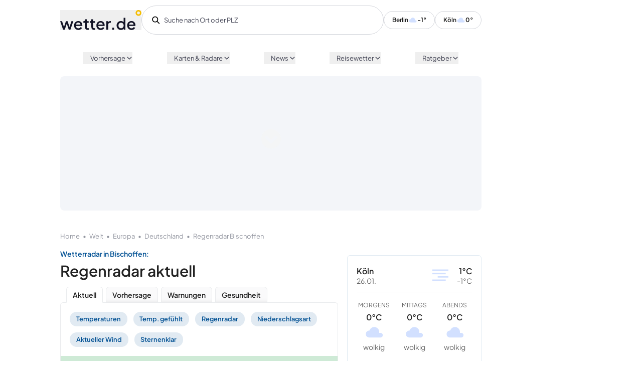

--- FILE ---
content_type: text/html; charset=utf-8
request_url: https://www.wetter.de/wetter-bischoffen-18221249/regenradar.html
body_size: 107094
content:
<!doctype html>
<html data-n-head-ssr lang="de" data-n-head="%7B%22lang%22:%7B%22ssr%22:%22de%22%7D%7D">
  <head >
    <meta data-n-head="ssr" charset="utf-8"><meta data-n-head="ssr" name="viewport" content="width=device-width, initial-scale=1"><meta data-n-head="ssr" name="format-detection" content="telephone=no"><meta data-n-head="ssr" http-equiv="X-UA-Compatible" content="ie=edge"><meta data-n-head="ssr" name="apple-itunes-app-wetterde" content="app-id=321934718, app-argument=wetterde://?adjust_tracker=xa30wr"><meta data-n-head="ssr" name="google-play-app-wetterde" content="app-id=de.rtl.wetter"><meta data-n-head="ssr" property="fb:pages" content="194105737306503,124104987628027,111599245538371,117684391607862,239120276583903,266757250160112,1454514321469830,178882185489953,30348199168,166726346997500,330839743786721,300214687033963,697416243614429,172126566151724,352452876652,569171623099926,1337570659594196,173991205972288,604416652964263,1380217298913908,627224874047122,325294534314810,799382343418682,510448035778639,204361269723401,103861982996252,342504153220,523201744538840,1221159558013902,926878500682839,229745323881807,214076548745814,1003810849750816,111739172180831,26655373036,564841456963044,116041915128459,117288514998039,246920592454499,1504655319852128,312477735610954,589696624451970,500288539998867,109316519105605,782641571898972,884037754946415,152244254820340,344298299239022,988921081254049,821111768015272,94825778822,107044789332155,229266227516341,214162275642004,1873402036208553,182457408463803,959361844138648,144722518914405,147540128640174,150448581647559,243778202413363,179133132098813,146195955458969,119845424729050,1501034576891351,212099256910,109554329073084,1033142673383069,284325694910897,597100827093490,306829742705778,287387908019766,163921230374546,1691607947725270,201661833532500,484732465060892,261148567315450,971172746287225,133545496657622,258775160886010,610043092408105,103089546411451,543535275810227,665695316811655,649072851797522,1902133713332955,1689088988036776,118632421482035,396113210495075,110938122311316,208183512231,110117102430749,442792692750892,128135430589858,151263271555768,1750620275179961,1271279862973029,2007029212903673,892072354287060"><meta data-n-head="ssr" property="twitter:card" content="summary"><meta data-n-head="ssr" property="twitter:site" content="@Wetterde1"><meta data-n-head="ssr" data-hid="ogType" vmid="ogType" property="og:type" content="website"><meta data-n-head="ssr" property="og:locale" content="de_DE"><meta data-n-head="ssr" data-hid="ogImg" vmid="ogImg" property="og:image" content="https://www.wetter.de/ogImage.png"><meta data-n-head="ssr" data-hid="ogImgSecure" vmid="ogImgSecure" property="og:image:secure_url" content="https://www.wetter.de/ogImage.png"><meta data-n-head="ssr" data-hid="ogImgType" vmid="ogImgType" property="og:image:type" content="image/png"><meta data-n-head="ssr" data-hid="ogImgWidth" vmid="ogImgWidth" property="og:image:width" content="1200"><meta data-n-head="ssr" data-hid="ogImgHeight" vmid="ogImgHeight" property="og:image:height" content="630"><meta data-n-head="ssr" name="msapplication-TileColor" content="#ffffff"><meta data-n-head="ssr" name="msapplication-TileImage" content="/ms-icon-144x144.png"><meta data-n-head="ssr" name="theme-color" content="#ffffff"><meta data-n-head="ssr" name="description" content="Regenradar Bischoffen jetzt. Aktueller Wetterradar für Bischoffen mit Niederschlagsmenge und Regenrisiko bei ⛅ wetter.de ☼"><meta data-n-head="ssr" data-hid="ogUrl" vmid="ogUrl" property="og:url" content="https://www.wetter.de/wetter-bischoffen-18221249/regenradar.html"><meta data-n-head="ssr" data-hid="ogTitle" vmid="ogTitle" property="og:title" content="Regenradar für Bischoffen - Wetterradar"><meta data-n-head="ssr" data-hid="ogDesc" vmid="ogDesc" property="og:description" content="Regenradar Bischoffen jetzt. Aktueller Wetterradar für Bischoffen mit Niederschlagsmenge und Regenrisiko bei ⛅ wetter.de ☼"><meta data-n-head="ssr" data-hid="robots" vmid="robots" name="robots" content="index,follow,noodp,noarchive,max-snippet:-1,max-image-preview:large,max-video-preview:-1"><title>Regenradar für Bischoffen - Wetterradar | wetter.de</title><link data-n-head="ssr" rel="apple-touch-icon" sizes="57x57" href="/apple-icon-57x57.png"><link data-n-head="ssr" rel="apple-touch-icon" sizes="60x60" href="/apple-icon-60x60.png"><link data-n-head="ssr" rel="apple-touch-icon" sizes="72x72" href="/apple-icon-72x72.png"><link data-n-head="ssr" rel="apple-touch-icon" sizes="76x76" href="/apple-icon-76x76.png"><link data-n-head="ssr" rel="apple-touch-icon" sizes="114x114" href="/apple-icon-114x114.png"><link data-n-head="ssr" rel="apple-touch-icon" sizes="120x120" href="/apple-icon-120x120.png"><link data-n-head="ssr" rel="apple-touch-icon" sizes="144x144" href="/apple-icon-144x144.png"><link data-n-head="ssr" rel="apple-touch-icon" sizes="152x152" href="/apple-icon-152x152.png"><link data-n-head="ssr" rel="apple-touch-icon" sizes="180x180" href="/apple-icon-180x180.png"><link data-n-head="ssr" rel="icon" type="image/png" sizes="192x192" href="/android-icon-192x192.png"><link data-n-head="ssr" rel="icon" type="image/png" sizes="32x32" href="/favicon-32x32.png"><link data-n-head="ssr" rel="icon" type="image/png" sizes="96x96" href="/favicon-96x96.png"><link data-n-head="ssr" rel="icon" type="image/png" sizes="16x16" href="/favicon-16x16.png"><link data-n-head="ssr" rel="manifest" href="/manifest.json"><link data-n-head="ssr" rel="preconnect" href="//aiswetter-a.akamaihd.net"><link data-n-head="ssr" rel="preconnect" href="//api3.wetter.de"><link data-n-head="ssr" rel="canonical" href="https://www.wetter.de/wetter-bischoffen-18221249/regenradar.html"><script data-n-head="ssr" data-hid="gtm-script">if(!window._gtm_init){window._gtm_init=1;(function(w,n,d,m,e,p){w[d]=(w[d]==1||n[d]=='yes'||n[d]==1||n[m]==1||(w[e]&&w[e][p]&&w[e][p]()))?1:0})(window,navigator,'doNotTrack','msDoNotTrack','external','msTrackingProtectionEnabled');(function(w,d,s,l,x,y){w[x]={};w._gtm_inject=function(i){if(w.doNotTrack||w[x][i])return;w[x][i]=1;w[l]=w[l]||[];w[l].push({'gtm.start':new Date().getTime(),event:'gtm.js'});var f=d.getElementsByTagName(s)[0],j=d.createElement(s);j.async=true;j.src='https://www.googletagmanager.com/gtm.js?id='+i;f.parentNode.insertBefore(j,f);}})(window,document,'script','dataLayer','_gtm_ids','_gtm_inject')}</script><script data-n-head="ssr" type="text/javascript">window.kameleoonQueue = window.kameleoonQueue || [];</script><script data-n-head="ssr" src="https://l6nk0rtuog.kameleoon.eu/kameleoon.js" async fetchpriority="high" id="kameleoon-script"></script><link rel="preload" href="/_nuxt/ad1001d.js" as="script"><link rel="preload" href="/_nuxt/bbef339.js" as="script"><link rel="preload" href="/_nuxt/cd060c3.js" as="script"><link rel="preload" href="/_nuxt/bc4f778.js" as="script"><link rel="preload" href="/_nuxt/fonts/PlusJakartaSans-Regular.129a648.woff2" as="font" type="font/woff2" crossorigin><link rel="preload" href="/_nuxt/fonts/PlusJakartaSans-Medium.234995b.woff2" as="font" type="font/woff2" crossorigin><link rel="preload" href="/_nuxt/fonts/PlusJakartaSans-SemiBold.e5f7ea0.woff2" as="font" type="font/woff2" crossorigin><link rel="preload" href="/_nuxt/fonts/PlusJakartaSans-Bold.0239564.woff2" as="font" type="font/woff2" crossorigin><link rel="preload" href="/_nuxt/fonts/open-sans-v18-latin-300.24f7b09.woff2" as="font" type="font/woff2" crossorigin><link rel="preload" href="/_nuxt/fonts/open-sans-v18-latin-regular.33543c5.woff2" as="font" type="font/woff2" crossorigin><link rel="preload" href="/_nuxt/fonts/open-sans-v18-latin-600.819af3d.woff2" as="font" type="font/woff2" crossorigin><link rel="preload" href="/_nuxt/ffca487.js" as="script"><link rel="preload" href="/_nuxt/66ffe72.js" as="script"><link rel="preload" href="/_nuxt/fd54cc9.js" as="script"><link rel="preload" href="/_nuxt/99d2763.js" as="script"><link rel="preload" href="/_nuxt/bee707f.js" as="script"><style data-vue-ssr-id="55c8f23c:0 67469814:0 5b9c1dff:0 c42f1baa:0 e7893bc2:0 06e7f8bf:0 2dc2d9ed:0 15002b1e:0 59b6ab0e:0 d9ce122c:0 290a5d84:0 72ce42b5:0 1d3d057c:0 58417379:0 6a811411:0 25bf1ed8:0 1da26678:0 3e79706a:0 3101dc1d:0 0410ca0e:0 b3545b68:0 735d912a:0 28c1daa9:0 e033af04:0 503b677e:0 27ea9612:0 039cb5e3:0 30ace90b:0 5b5e1812:0 16bc7ad0:0 67e9f04c:0 08c658f9:0 6a830c34:0 5dab40e1:0 b6094aa0:0">*,:after,:before{--tw-border-spacing-x:0;--tw-border-spacing-y:0;--tw-translate-x:0;--tw-translate-y:0;--tw-rotate:0;--tw-skew-x:0;--tw-skew-y:0;--tw-scale-x:1;--tw-scale-y:1;--tw-pan-x: ;--tw-pan-y: ;--tw-pinch-zoom: ;--tw-scroll-snap-strictness:proximity;--tw-gradient-from-position: ;--tw-gradient-via-position: ;--tw-gradient-to-position: ;--tw-ordinal: ;--tw-slashed-zero: ;--tw-numeric-figure: ;--tw-numeric-spacing: ;--tw-numeric-fraction: ;--tw-ring-inset: ;--tw-ring-offset-width:0px;--tw-ring-offset-color:#fff;--tw-ring-color:rgba(59,130,246,.5);--tw-ring-offset-shadow:0 0 transparent;--tw-ring-shadow:0 0 transparent;--tw-shadow:0 0 transparent;--tw-shadow-colored:0 0 transparent;--tw-blur: ;--tw-brightness: ;--tw-contrast: ;--tw-grayscale: ;--tw-hue-rotate: ;--tw-invert: ;--tw-saturate: ;--tw-sepia: ;--tw-drop-shadow: ;--tw-backdrop-blur: ;--tw-backdrop-brightness: ;--tw-backdrop-contrast: ;--tw-backdrop-grayscale: ;--tw-backdrop-hue-rotate: ;--tw-backdrop-invert: ;--tw-backdrop-opacity: ;--tw-backdrop-saturate: ;--tw-backdrop-sepia: ;--tw-contain-size: ;--tw-contain-layout: ;--tw-contain-paint: ;--tw-contain-style: }::backdrop{--tw-border-spacing-x:0;--tw-border-spacing-y:0;--tw-translate-x:0;--tw-translate-y:0;--tw-rotate:0;--tw-skew-x:0;--tw-skew-y:0;--tw-scale-x:1;--tw-scale-y:1;--tw-pan-x: ;--tw-pan-y: ;--tw-pinch-zoom: ;--tw-scroll-snap-strictness:proximity;--tw-gradient-from-position: ;--tw-gradient-via-position: ;--tw-gradient-to-position: ;--tw-ordinal: ;--tw-slashed-zero: ;--tw-numeric-figure: ;--tw-numeric-spacing: ;--tw-numeric-fraction: ;--tw-ring-inset: ;--tw-ring-offset-width:0px;--tw-ring-offset-color:#fff;--tw-ring-color:rgba(59,130,246,.5);--tw-ring-offset-shadow:0 0 transparent;--tw-ring-shadow:0 0 transparent;--tw-shadow:0 0 transparent;--tw-shadow-colored:0 0 transparent;--tw-blur: ;--tw-brightness: ;--tw-contrast: ;--tw-grayscale: ;--tw-hue-rotate: ;--tw-invert: ;--tw-saturate: ;--tw-sepia: ;--tw-drop-shadow: ;--tw-backdrop-blur: ;--tw-backdrop-brightness: ;--tw-backdrop-contrast: ;--tw-backdrop-grayscale: ;--tw-backdrop-hue-rotate: ;--tw-backdrop-invert: ;--tw-backdrop-opacity: ;--tw-backdrop-saturate: ;--tw-backdrop-sepia: ;--tw-contain-size: ;--tw-contain-layout: ;--tw-contain-paint: ;--tw-contain-style: }/*! tailwindcss v3.4.14 | MIT License | https://tailwindcss.com*/*,:after,:before{border:0 solid #e5e7eb;box-sizing:border-box}:after,:before{--tw-content:""}:host,html{line-height:1.5;-webkit-text-size-adjust:100%;font-family:Plus Jakarta Sans,ui-sans-serif,system-ui,-apple-system,Segoe UI,Roboto,Ubuntu,Cantarell,Noto Sans,sans-serif,"Apple Color Emoji","Segoe UI Emoji","Segoe UI Symbol","Noto Color Emoji";font-feature-settings:normal;font-variation-settings:normal;-moz-tab-size:4;-o-tab-size:4;tab-size:4;-webkit-tap-highlight-color:transparent}body{line-height:inherit;margin:0}hr{border-top-width:1px;color:inherit;height:0}abbr:where([title]){text-decoration:underline;-webkit-text-decoration:underline dotted;text-decoration:underline dotted}h1,h2,h3,h4,h5,h6{font-size:inherit;font-weight:inherit}a{color:inherit;text-decoration:inherit}b,strong{font-weight:bolder}code,kbd,pre,samp{font-family:Roboto,ui-monospace,SFMono-Regular,Menlo,Monaco,Consolas,"Liberation Mono","Courier New",monospace;font-feature-settings:normal;font-size:1em;font-variation-settings:normal}small{font-size:80%}sub,sup{font-size:75%;line-height:0;position:relative;vertical-align:baseline}sub{bottom:-.25em}sup{top:-.5em}table{border-collapse:collapse;border-color:inherit;text-indent:0}button,input,optgroup,select,textarea{color:inherit;font-family:inherit;font-feature-settings:inherit;font-size:100%;font-variation-settings:inherit;font-weight:inherit;letter-spacing:inherit;line-height:inherit;margin:0;padding:0}button,select{text-transform:none}button,input:where([type=button]),input:where([type=reset]),input:where([type=submit]){-webkit-appearance:button;background-color:transparent;background-image:none}:-moz-focusring{outline:auto}:-moz-ui-invalid{box-shadow:none}progress{vertical-align:baseline}::-webkit-inner-spin-button,::-webkit-outer-spin-button{height:auto}[type=search]{-webkit-appearance:textfield;outline-offset:-2px}::-webkit-search-decoration{-webkit-appearance:none}::-webkit-file-upload-button{-webkit-appearance:button;font:inherit}summary{display:list-item}blockquote,dd,dl,figure,h1,h2,h3,h4,h5,h6,hr,p,pre{margin:0}fieldset{margin:0}fieldset,legend{padding:0}menu,ol,ul{list-style:none;margin:0;padding:0}dialog{padding:0}textarea{resize:vertical}input::-webkit-input-placeholder,textarea::-webkit-input-placeholder{color:#9ca3af;opacity:1}input::placeholder,textarea::placeholder{color:#9ca3af;opacity:1}[role=button],button{cursor:pointer}:disabled{cursor:default}audio,canvas,embed,iframe,img,object,svg,video{display:block;vertical-align:middle}img,video{height:auto;max-width:100%}[hidden]:where(:not([hidden=until-found])){display:none}:root{--color-skyblue:38 103 255;--color-cloudblue-3:245 249 255;--color-cloudblue-2:232 239 255;--color-cloudblue-1:210 224 255;--color-cloudblue:163 188 250;--color-rainyblue-3:207 249 254;--color-rainyblue-2:183 241 252;--color-rainyblue-1:165 230 250;--color-rainyblue:135 214 248;--color-sunny-4:254 247 203;--color-sunny-3:252 231 156;--color-sunny-2:252 224 100;--color-sunny-1:249 210 62;--color-sunny:245 189 0;--color-basic-white:255 255 255;--color-basic-black:34 34 34;--color-grey-4:243 245 249;--color-grey-3:210 212 218;--color-grey-2:147 150 160;--color-grey-1:64 66 82;--color-semantic-green:82 255 157;--color-semantic-yellow:249 211 77;--color-semantic-rubyred:242 84 112;--color-semantic-red:239 38 74;--color-darkmode-button:245 245 245}dark{--color-skyblue:95 36 227;--color-cloudblue:47 49 98;--color-cloudblue-1:210 224 255;--color-cloudblue-2:232 239 255;--color-cloudblue-3:245 249 255;--color-rainyblue-3:207 249 254;--color-rainyblue-2:183 241 252;--color-rainyblue-1:165 230 250;--color-rainyblue:135 214 248;--color-sunny-4:254 247 203;--color-sunny-3:252 231 156;--color-sunny-2:252 224 100;--color-sunny-1:249 210 62;--color-sunny:245 189 0;--color-basic-white:255 255 255;--color-basic-black:34 34 34;--color-grey-4:243 245 249;--color-grey-3:210 212 218;--color-grey-2:147 150 160;--color-grey-1:64 66 82;--color-semantic-green:82 255 157;--color-semantic-yellow:249 211 77;--color-semantic-rubyred:242 84 112;--color-semantic-red:239 38 74}.\!container{width:100%!important}.container{width:100%}@media (min-width:475px){.\!container{max-width:475px!important}.container{max-width:475px}}@media (min-width:640px){.\!container{max-width:640px!important}.container{max-width:640px}}@media (min-width:768px){.\!container{max-width:768px!important}.container{max-width:768px}}@media (min-width:1024px){.\!container{max-width:1024px!important}.container{max-width:1024px}}@media (min-width:1280px){.\!container{max-width:1280px!important}.container{max-width:1280px}}@media (min-width:1440px){.\!container{max-width:1440px!important}.container{max-width:1440px}}@media (min-width:1536px){.\!container{max-width:1536px!important}.container{max-width:1536px}}.sr-only{height:1px;margin:-1px;overflow:hidden;padding:0;position:absolute;width:1px;clip:rect(0,0,0,0);border-width:0;white-space:nowrap}.pointer-events-none{pointer-events:none}.visible{visibility:visible}.invisible{visibility:hidden}.collapse{visibility:collapse}.static{position:static}.\!fixed{position:fixed!important}.fixed{position:fixed}.absolute{position:absolute}.relative{position:relative}.sticky{position:sticky}.inset-0{bottom:0;left:0;right:0;top:0}.\!top-\[10rem\]{top:10rem!important}.-bottom-\[12\%\]{bottom:-12%}.-right-11{right:-2.75rem}.bottom-0{bottom:0}.bottom-\[20px\]{bottom:20px}.bottom-full{bottom:100%}.left-0{left:0}.left-1\/2{left:50%}.left-2{left:.5rem}.left-4{left:1rem}.left-\[0\.75rem\]{left:.75rem}.left-\[20px\]{left:20px}.right-0{right:0}.right-4{right:1rem}.right-\[5\.5rem\]{right:5.5rem}.top-0{top:0}.top-1\/2{top:50%}.top-\[12px\]{top:12px}.top-\[3\.85rem\]{top:3.85rem}.top-\[8\.8rem\]{top:8.8rem}.top-full{top:100%}.isolate{isolation:isolate}.-z-10{z-index:-10}.z-0{z-index:0}.z-10{z-index:10}.z-20{z-index:20}.z-\[100\]{z-index:100}.z-\[101\]{z-index:101}.z-\[3\]{z-index:3}.z-\[40000\]{z-index:40000}.z-\[40001\]{z-index:40001}.z-\[40002\]{z-index:40002}.z-\[40003\]{z-index:40003}.z-\[50000\]{z-index:50000}.z-\[50001\]{z-index:50001}.order-1{order:1}.order-2{order:2}.order-3{order:3}.col-span-1{grid-column:span 1/span 1}.col-span-10{grid-column:span 10/span 10}.col-span-12{grid-column:span 12/span 12}.col-span-2{grid-column:span 2/span 2}.col-span-4{grid-column:span 4/span 4}.col-span-5{grid-column:span 5/span 5}.col-span-6{grid-column:span 6/span 6}.col-span-7{grid-column:span 7/span 7}.m-0{margin:0}.m-auto{margin:auto}.mx-1{margin-left:.25rem;margin-right:.25rem}.mx-16{margin-left:4rem;margin-right:4rem}.mx-2{margin-left:.5rem;margin-right:.5rem}.mx-5,.mx-\[1\.25rem\]{margin-left:1.25rem;margin-right:1.25rem}.mx-\[2vw\]{margin-left:2vw;margin-right:2vw}.mx-\[6px\]{margin-left:6px;margin-right:6px}.mx-auto{margin-left:auto;margin-right:auto}.my-0{margin-bottom:0;margin-top:0}.my-2{margin-bottom:.5rem;margin-top:.5rem}.my-\[38px\]{margin-bottom:38px;margin-top:38px}.my-\[48px\]{margin-bottom:48px;margin-top:48px}.\!mt-\[26px\]{margin-top:26px!important}.-mt-1{margin-top:-.25rem}.-mt-2{margin-top:-.5rem}.mb-0{margin-bottom:0}.mb-1{margin-bottom:.25rem}.mb-12{margin-bottom:3rem}.mb-2{margin-bottom:.5rem}.mb-20{margin-bottom:5rem}.mb-3{margin-bottom:.75rem}.mb-4{margin-bottom:1rem}.mb-5{margin-bottom:1.25rem}.mb-6{margin-bottom:1.5rem}.mb-8{margin-bottom:2rem}.mb-9{margin-bottom:2.25rem}.mb-\[12px\]{margin-bottom:12px}.mb-\[16px\]{margin-bottom:16px}.mb-\[1vw\]{margin-bottom:1vw}.mb-\[20px\]{margin-bottom:20px}.mb-\[24px\]{margin-bottom:24px}.mb-\[30px\]{margin-bottom:30px}.mb-\[32px\]{margin-bottom:32px}.mb-\[33px\]{margin-bottom:33px}.mb-\[36px\]{margin-bottom:36px}.mb-\[40px\]{margin-bottom:40px}.mb-\[50px\]{margin-bottom:50px}.mb-\[60px\]{margin-bottom:60px}.mb-\[65px\]{margin-bottom:65px}.mb-\[72px\]{margin-bottom:72px}.mb-\[80px\]{margin-bottom:80px}.mb-\[8px\]{margin-bottom:8px}.mb-auto{margin-bottom:auto}.ml-2{margin-left:.5rem}.ml-4{margin-left:1rem}.ml-\[15px\]{margin-left:15px}.ml-\[16px\]{margin-left:16px}.ml-\[8px\]{margin-left:8px}.mr-11{margin-right:2.75rem}.mr-2{margin-right:.5rem}.mr-\[1\.125rem\]{margin-right:1.125rem}.mr-\[12px\]{margin-right:12px}.mr-\[18px\]{margin-right:18px}.mr-\[32px\]{margin-right:32px}.mr-\[5px\]{margin-right:5px}.mt-0{margin-top:0}.mt-0\.5{margin-top:.125rem}.mt-1{margin-top:.25rem}.mt-10{margin-top:2.5rem}.mt-12{margin-top:3rem}.mt-16{margin-top:4rem}.mt-2{margin-top:.5rem}.mt-20{margin-top:5rem}.mt-24{margin-top:6rem}.mt-3{margin-top:.75rem}.mt-4{margin-top:1rem}.mt-6{margin-top:1.5rem}.mt-8{margin-top:2rem}.mt-\[10px\]{margin-top:10px}.mt-\[18px\]{margin-top:18px}.mt-\[24px\]{margin-top:24px}.mt-\[30px\]{margin-top:30px}.mt-\[32px\]{margin-top:32px}.mt-\[36px\]{margin-top:36px}.mt-\[38px\]{margin-top:38px}.mt-\[40px\]{margin-top:40px}.mt-\[48px\]{margin-top:48px}.mt-\[4px\]{margin-top:4px}.mt-\[4vw\]{margin-top:4vw}.mt-\[56px\]{margin-top:56px}.mt-\[64px\]{margin-top:64px}.mt-\[80px\]{margin-top:80px}.mt-\[8px\]{margin-top:8px}.block{display:block}.inline-block{display:inline-block}.inline{display:inline}.flex{display:flex}.inline-flex{display:inline-flex}.table{display:table}.grid{display:grid}.contents{display:contents}.hidden{display:none}.aspect-video{aspect-ratio:16/9}.h-0{height:0}.h-10{height:2.5rem}.h-12{height:3rem}.h-16{height:4rem}.h-20{height:5rem}.h-3{height:.75rem}.h-4{height:1rem}.h-5{height:1.25rem}.h-6{height:1.5rem}.h-8{height:2rem}.h-\[100px\]{height:100px}.h-\[14px\]{height:14px}.h-\[18px\]{height:18px}.h-\[1px\]{height:1px}.h-\[2\.5rem\]{height:2.5rem}.h-\[200rem\]{height:200rem}.h-\[20px\]{height:20px}.h-\[21\.5px\]{height:21.5px}.h-\[22px\]{height:22px}.h-\[24px\]{height:24px}.h-\[28px\]{height:28px}.h-\[34px\]{height:34px}.h-\[350px\]{height:350px}.h-\[36px\]{height:36px}.h-\[38px\]{height:38px}.h-\[3px\]{height:3px}.h-\[400px\]{height:400px}.h-\[40px\]{height:40px}.h-\[414px\]{height:414px}.h-\[44px\]{height:44px}.h-\[48px\]{height:48px}.h-\[4vw\]{height:4vw}.h-\[55px\]{height:55px}.h-\[56px\]{height:56px}.h-\[9\.630vw\]{height:9.63vw}.h-auto{height:auto}.h-full{height:100%}.h-screen{height:100vh}.max-h-\[343px\]{max-height:343px}.min-h-\[1023px\]{min-height:1023px}.min-h-\[103px\]{min-height:103px}.min-h-\[250px\]{min-height:250px}.min-h-\[800px\]{min-height:800px}.min-h-screen{min-height:100vh}.\!w-\[160px\]{width:160px!important}.\!w-\[300px\]{width:300px!important}.w-0{width:0}.w-10{width:2.5rem}.w-12{width:3rem}.w-16{width:4rem}.w-3{width:.75rem}.w-32{width:8rem}.w-4{width:1rem}.w-5{width:1.25rem}.w-6{width:1.5rem}.w-96{width:24rem}.w-\[12\.037vw\]{width:12.037vw}.w-\[120px\]{width:120px}.w-\[12px\]{width:12px}.w-\[15\.625vw\]{width:15.625vw}.w-\[157px\]{width:157px}.w-\[16px\]{width:16px}.w-\[2\.5rem\]{width:2.5rem}.w-\[207px\]{width:207px}.w-\[20px\]{width:20px}.w-\[216px\]{width:216px}.w-\[22px\]{width:22px}.w-\[248px\]{width:248px}.w-\[280px\]{width:280px}.w-\[2rem\]{width:2rem}.w-\[328px\]{width:328px}.w-\[32vw\]{width:32vw}.w-\[36px\]{width:36px}.w-\[38px\]{width:38px}.w-\[44px\]{width:44px}.w-\[55px\]{width:55px}.w-\[56px\]{width:56px}.w-\[6\.25rem\]{width:6.25rem}.w-\[6vw\]{width:6vw}.w-\[8px\]{width:8px}.w-\[95px\]{width:95px}.w-auto{width:auto}.w-full{width:100%}.w-screen{width:100vw}.min-w-0{min-width:0}.min-w-\[100px\]{min-width:100px}.min-w-\[15rem\]{min-width:15rem}.min-w-\[16rem\]{min-width:16rem}.min-w-\[180px\]{min-width:180px}.min-w-\[50px\]{min-width:50px}.min-w-\[80px\]{min-width:80px}.min-w-\[95px\]{min-width:95px}.max-w-4xl{max-width:56rem}.max-w-6xl{max-width:72rem}.max-w-7xl{max-width:80rem}.max-w-\[1220px\]{max-width:1220px}.max-w-\[233px\]{max-width:233px}.max-w-\[240px\]{max-width:240px}.max-w-\[248px\]{max-width:248px}.max-w-\[260px\]{max-width:260px}.max-w-\[300px\]{max-width:300px}.max-w-\[325px\]{max-width:325px}.max-w-\[6\.25rem\]{max-width:6.25rem}.max-w-\[680px\]{max-width:680px}.max-w-full{max-width:100%}.max-w-max{max-width:max-content}.max-w-xl{max-width:36rem}.max-w-xs{max-width:20rem}.flex-1{flex:1 1 0%}.flex-auto{flex:1 1 auto}.flex-none{flex:none}.flex-shrink{flex-shrink:1}.flex-shrink-0{flex-shrink:0}.shrink{flex-shrink:1}.shrink-0{flex-shrink:0}.flex-grow,.grow{flex-grow:1}.basis-1\/2{flex-basis:50%}.basis-1\/3{flex-basis:33.333333%}.basis-2\/3{flex-basis:66.666667%}.basis-\[140px\]{flex-basis:140px}.basis-full{flex-basis:100%}.border-collapse{border-collapse:collapse}.origin-top{transform-origin:top}.-translate-x-1\/2{--tw-translate-x:-50%;transform:translate(-50%,var(--tw-translate-y)) rotate(var(--tw-rotate)) skewX(var(--tw-skew-x)) skewY(var(--tw-skew-y)) scaleX(var(--tw-scale-x)) scaleY(var(--tw-scale-y));transform:translate(var(--tw-translate-x),var(--tw-translate-y)) rotate(var(--tw-rotate)) skewX(var(--tw-skew-x)) skewY(var(--tw-skew-y)) scaleX(var(--tw-scale-x)) scaleY(var(--tw-scale-y))}.-translate-y-1\/2{--tw-translate-y:-50%;transform:translate(var(--tw-translate-x),-50%) rotate(var(--tw-rotate)) skewX(var(--tw-skew-x)) skewY(var(--tw-skew-y)) scaleX(var(--tw-scale-x)) scaleY(var(--tw-scale-y));transform:translate(var(--tw-translate-x),var(--tw-translate-y)) rotate(var(--tw-rotate)) skewX(var(--tw-skew-x)) skewY(var(--tw-skew-y)) scaleX(var(--tw-scale-x)) scaleY(var(--tw-scale-y))}.translate-x-0{--tw-translate-x:0px;transform:translateY(var(--tw-translate-y)) rotate(var(--tw-rotate)) skewX(var(--tw-skew-x)) skewY(var(--tw-skew-y)) scaleX(var(--tw-scale-x)) scaleY(var(--tw-scale-y));transform:translate(var(--tw-translate-x),var(--tw-translate-y)) rotate(var(--tw-rotate)) skewX(var(--tw-skew-x)) skewY(var(--tw-skew-y)) scaleX(var(--tw-scale-x)) scaleY(var(--tw-scale-y))}.translate-x-full{--tw-translate-x:100%;transform:translate(100%,var(--tw-translate-y)) rotate(var(--tw-rotate)) skewX(var(--tw-skew-x)) skewY(var(--tw-skew-y)) scaleX(var(--tw-scale-x)) scaleY(var(--tw-scale-y));transform:translate(var(--tw-translate-x),var(--tw-translate-y)) rotate(var(--tw-rotate)) skewX(var(--tw-skew-x)) skewY(var(--tw-skew-y)) scaleX(var(--tw-scale-x)) scaleY(var(--tw-scale-y))}.-rotate-90{--tw-rotate:-90deg;transform:translate(var(--tw-translate-x),var(--tw-translate-y)) rotate(-90deg) skewX(var(--tw-skew-x)) skewY(var(--tw-skew-y)) scaleX(var(--tw-scale-x)) scaleY(var(--tw-scale-y));transform:translate(var(--tw-translate-x),var(--tw-translate-y)) rotate(var(--tw-rotate)) skewX(var(--tw-skew-x)) skewY(var(--tw-skew-y)) scaleX(var(--tw-scale-x)) scaleY(var(--tw-scale-y))}.rotate-0{--tw-rotate:0deg;transform:translate(var(--tw-translate-x),var(--tw-translate-y)) rotate(0deg) skewX(var(--tw-skew-x)) skewY(var(--tw-skew-y)) scaleX(var(--tw-scale-x)) scaleY(var(--tw-scale-y));transform:translate(var(--tw-translate-x),var(--tw-translate-y)) rotate(var(--tw-rotate)) skewX(var(--tw-skew-x)) skewY(var(--tw-skew-y)) scaleX(var(--tw-scale-x)) scaleY(var(--tw-scale-y))}.rotate-180{--tw-rotate:180deg;transform:translate(var(--tw-translate-x),var(--tw-translate-y)) rotate(180deg) skewX(var(--tw-skew-x)) skewY(var(--tw-skew-y)) scaleX(var(--tw-scale-x)) scaleY(var(--tw-scale-y));transform:translate(var(--tw-translate-x),var(--tw-translate-y)) rotate(var(--tw-rotate)) skewX(var(--tw-skew-x)) skewY(var(--tw-skew-y)) scaleX(var(--tw-scale-x)) scaleY(var(--tw-scale-y))}.rotate-90{--tw-rotate:90deg;transform:translate(var(--tw-translate-x),var(--tw-translate-y)) rotate(90deg) skewX(var(--tw-skew-x)) skewY(var(--tw-skew-y)) scaleX(var(--tw-scale-x)) scaleY(var(--tw-scale-y))}.rotate-90,.transform{transform:translate(var(--tw-translate-x),var(--tw-translate-y)) rotate(var(--tw-rotate)) skewX(var(--tw-skew-x)) skewY(var(--tw-skew-y)) scaleX(var(--tw-scale-x)) scaleY(var(--tw-scale-y))}@keyframes pulse{50%{opacity:.5}}.animate-pulse{animation:pulse 2s cubic-bezier(.4,0,.6,1) infinite}@keyframes spin{to{transform:rotate(1turn)}}.animate-spin{animation:spin 1s linear infinite}.cursor-grab{cursor:-webkit-grab;cursor:grab}.cursor-not-allowed{cursor:not-allowed}.cursor-pointer{cursor:pointer}.resize{resize:both}.list-none{list-style-type:none}.appearance-none{-webkit-appearance:none;appearance:none}.columns-2{-moz-columns:2;column-count:2}.columns-4{-moz-columns:4;column-count:4}.columns-6{-moz-columns:6;column-count:6}.grid-flow-col{grid-auto-flow:column}.grid-cols-1{grid-template-columns:repeat(1,minmax(0,1fr))}.grid-cols-12{grid-template-columns:repeat(12,minmax(0,1fr))}.grid-cols-2{grid-template-columns:repeat(2,minmax(0,1fr))}.grid-cols-3{grid-template-columns:repeat(3,minmax(0,1fr))}.grid-cols-5{grid-template-columns:repeat(5,minmax(0,1fr))}.grid-cols-6{grid-template-columns:repeat(6,minmax(0,1fr))}.grid-cols-7{grid-template-columns:repeat(7,minmax(0,1fr))}.grid-rows-1{grid-template-rows:repeat(1,minmax(0,1fr))}.grid-rows-7{grid-template-rows:repeat(7,minmax(0,1fr))}.\!flex-row{flex-direction:row!important}.flex-row{flex-direction:row}.flex-col{flex-direction:column}.flex-wrap{flex-wrap:wrap}.items-start{align-items:flex-start}.items-end{align-items:flex-end}.items-center{align-items:center}.\!justify-start{justify-content:flex-start!important}.justify-start{justify-content:flex-start}.justify-end{justify-content:flex-end}.justify-center{justify-content:center}.justify-between{justify-content:space-between}.justify-around{justify-content:space-around}.justify-evenly{justify-content:space-evenly}.gap-1{gap:.25rem}.gap-2{gap:.5rem}.gap-3{gap:.75rem}.gap-4{gap:1rem}.gap-5{gap:1.25rem}.gap-8{gap:2rem}.gap-\[12px\]{gap:12px}.gap-\[19\.5px\]{gap:19.5px}.gap-x-1{-moz-column-gap:.25rem;column-gap:.25rem}.gap-x-2{-moz-column-gap:.5rem;column-gap:.5rem}.gap-x-2\.5{-moz-column-gap:.625rem;column-gap:.625rem}.gap-x-3{-moz-column-gap:.75rem;column-gap:.75rem}.gap-x-4{-moz-column-gap:1rem;column-gap:1rem}.gap-x-6{-moz-column-gap:1.5rem;column-gap:1.5rem}.gap-x-8{-moz-column-gap:2rem;column-gap:2rem}.gap-x-\[1\.125rem\]{-moz-column-gap:1.125rem;column-gap:1.125rem}.gap-x-\[20px\]{-moz-column-gap:20px;column-gap:20px}.gap-x-\[32px\]{-moz-column-gap:32px;column-gap:32px}.gap-x-\[40px\]{-moz-column-gap:40px;column-gap:40px}.gap-x-\[8px\]{-moz-column-gap:8px;column-gap:8px}.gap-y-1{row-gap:.25rem}.gap-y-6{row-gap:1.5rem}.gap-y-\[24px\]{row-gap:24px}.gap-y-\[30px\]{row-gap:30px}.\!space-x-\[8px\]>:not([hidden])~:not([hidden]){--tw-space-x-reverse:0!important;margin-left:8px!important;margin-left:calc(8px*(1 - var(--tw-space-x-reverse)))!important;margin-right:0!important;margin-right:calc(8px*var(--tw-space-x-reverse))!important}.space-x-0>:not([hidden])~:not([hidden]){--tw-space-x-reverse:0;margin-left:0;margin-left:calc(0px*(1 - var(--tw-space-x-reverse)));margin-right:0;margin-right:calc(0px*var(--tw-space-x-reverse))}.space-x-\[8px\]>:not([hidden])~:not([hidden]){--tw-space-x-reverse:0;margin-left:8px;margin-left:calc(8px*(1 - var(--tw-space-x-reverse)));margin-right:0;margin-right:calc(8px*var(--tw-space-x-reverse))}.space-y-2>:not([hidden])~:not([hidden]){--tw-space-y-reverse:0;margin-bottom:0;margin-bottom:calc(.5rem*var(--tw-space-y-reverse));margin-top:.5rem;margin-top:calc(.5rem*(1 - var(--tw-space-y-reverse)))}.space-y-4>:not([hidden])~:not([hidden]){--tw-space-y-reverse:0;margin-bottom:0;margin-bottom:calc(1rem*var(--tw-space-y-reverse));margin-top:1rem;margin-top:calc(1rem*(1 - var(--tw-space-y-reverse)))}.self-center{align-self:center}.overflow-hidden{overflow:hidden}.overflow-x-auto{overflow-x:auto}.overflow-y-auto{overflow-y:auto}.overflow-x-hidden{overflow-x:hidden}.overflow-y-hidden{overflow-y:hidden}.overflow-x-scroll{overflow-x:scroll}.scroll-smooth{scroll-behavior:smooth}.truncate{overflow:hidden;text-overflow:ellipsis}.truncate,.whitespace-nowrap{white-space:nowrap}.text-nowrap{text-wrap:nowrap}.break-words{word-wrap:break-word}.rounded{border-radius:.25rem}.rounded-3xl{border-radius:1.5rem}.rounded-\[48px\]{border-radius:48px}.rounded-\[80px\]{border-radius:80px}.rounded-\[8px\]{border-radius:8px}.rounded-full{border-radius:9999px}.rounded-lg{border-radius:.5rem}.rounded-md{border-radius:.375rem}.rounded-sm{border-radius:.125rem}.rounded-b-\[0\.5rem\],.rounded-b-lg{border-bottom-left-radius:.5rem;border-bottom-right-radius:.5rem}.rounded-b-md{border-bottom-left-radius:.375rem;border-bottom-right-radius:.375rem}.rounded-t-\[1\.5625rem\]{border-top-left-radius:1.5625rem;border-top-right-radius:1.5625rem}.rounded-t-\[8px\]{border-top-left-radius:8px;border-top-right-radius:8px}.rounded-t-lg{border-top-left-radius:.5rem;border-top-right-radius:.5rem}.border{border-width:1px}.border-0{border-width:0}.border-2{border-width:2px}.border-4{border-width:4px}.border-b-2{border-bottom-width:2px}.border-r{border-right-width:1px}.border-none{border-style:none}.border-\[\#A3BCFA\]{--tw-border-opacity:1;border-color:#a3bcfa;border-color:rgba(163,188,250,var(--tw-border-opacity))}.border-cloudblue-1{--tw-border-opacity:1;border-color:#d2e0ff;border-color:rgb(var(--color-cloudblue-1)/var(--tw-border-opacity))}.border-cloudblue-2{--tw-border-opacity:1;border-color:#e8efff;border-color:rgb(var(--color-cloudblue-2)/var(--tw-border-opacity))}.border-gray-300{--tw-border-opacity:1;border-color:#d1d5db;border-color:rgba(209,213,219,var(--tw-border-opacity))}.border-gray-700{--tw-border-opacity:1;border-color:#374151;border-color:rgba(55,65,81,var(--tw-border-opacity))}.border-gray-900{--tw-border-opacity:1;border-color:#111827;border-color:rgba(17,24,39,var(--tw-border-opacity))}.border-grey-3{--tw-border-opacity:1;border-color:#d2d4da;border-color:rgb(var(--color-grey-3)/var(--tw-border-opacity))}.border-skyblue{--tw-border-opacity:1;border-color:#2667ff;border-color:rgb(var(--color-skyblue)/var(--tw-border-opacity))}.border-transparent{border-color:transparent}.border-t-gray-800{--tw-border-opacity:1;border-top-color:#1f2937;border-top-color:rgba(31,41,55,var(--tw-border-opacity))}.bg-\[\#002055\]\/10{background-color:rgba(0,32,85,.1)}.bg-\[\#005093\]{--tw-bg-opacity:1;background-color:#005093;background-color:rgba(0,80,147,var(--tw-bg-opacity))}.bg-\[\#2F3162\]{--tw-bg-opacity:1;background-color:#2f3162;background-color:rgba(47,49,98,var(--tw-bg-opacity))}.bg-\[\#f13838\]{--tw-bg-opacity:1;background-color:#f13838;background-color:rgba(241,56,56,var(--tw-bg-opacity))}.bg-\[rgba\(241\2c 56\2c 56\2c 0\.2\)\]{background-color:rgba(241,56,56,.2)}.bg-basic-black{--tw-bg-opacity:1;background-color:#222;background-color:rgb(var(--color-basic-black)/var(--tw-bg-opacity))}.bg-basic-white{--tw-bg-opacity:1;background-color:#fff;background-color:rgb(var(--color-basic-white)/var(--tw-bg-opacity))}.bg-basic-white\/30{background-color:hsla(0,0%,100%,.3);background-color:rgb(var(--color-basic-white)/.3)}.bg-black{--tw-bg-opacity:1;background-color:#000;background-color:rgba(0,0,0,var(--tw-bg-opacity))}.bg-gray-800{--tw-bg-opacity:1;background-color:#1f2937;background-color:rgba(31,41,55,var(--tw-bg-opacity))}.bg-gray-900{--tw-bg-opacity:1;background-color:#111827;background-color:rgba(17,24,39,var(--tw-bg-opacity))}.bg-gray-900\/50{background-color:rgba(17,24,39,.5)}.bg-grey-1{--tw-bg-opacity:1;background-color:#404252;background-color:rgb(var(--color-grey-1)/var(--tw-bg-opacity))}.bg-grey-2{--tw-bg-opacity:1;background-color:#9396a0;background-color:rgb(var(--color-grey-2)/var(--tw-bg-opacity))}.bg-grey-3{--tw-bg-opacity:1;background-color:#d2d4da;background-color:rgb(var(--color-grey-3)/var(--tw-bg-opacity))}.bg-grey-4{--tw-bg-opacity:1;background-color:#f3f5f9;background-color:rgb(var(--color-grey-4)/var(--tw-bg-opacity))}.bg-indigo-600{--tw-bg-opacity:1;background-color:#4f46e5;background-color:rgba(79,70,229,var(--tw-bg-opacity))}.bg-red-100{--tw-bg-opacity:1;background-color:#fee2e2;background-color:rgba(254,226,226,var(--tw-bg-opacity))}.bg-semantic-red{--tw-bg-opacity:1;background-color:#ef264a;background-color:rgb(var(--color-semantic-red)/var(--tw-bg-opacity))}.bg-skyblue{--tw-bg-opacity:1;background-color:#2667ff;background-color:rgb(var(--color-skyblue)/var(--tw-bg-opacity))}.bg-sunny-1{--tw-bg-opacity:1;background-color:#f9d23e;background-color:rgb(var(--color-sunny-1)/var(--tw-bg-opacity))}.bg-transparent{background-color:transparent}.bg-white{--tw-bg-opacity:1;background-color:#fff;background-color:rgba(255,255,255,var(--tw-bg-opacity))}.bg-opacity-20{--tw-bg-opacity:0.2}.fill-basic-white{fill:#fff;fill:rgb(var(--color-basic-white)/1)}.fill-semantic-red{fill:#ef264a;fill:rgb(var(--color-semantic-red)/1)}.fill-white{fill:#fff}.stroke-basic-black{stroke:#222;stroke:rgb(var(--color-basic-black)/1)}.stroke-grey-3{stroke:#d2d4da;stroke:rgb(var(--color-grey-3)/1)}.object-cover{-o-object-fit:cover;object-fit:cover}.object-center{-o-object-position:center;object-position:center}.p-2{padding:.5rem}.p-20{padding:5rem}.p-4{padding:1rem}.p-6{padding:1.5rem}.p-7{padding:1.75rem}.p-8{padding:2rem}.p-\[0px\]{padding:0}.p-\[16px\]{padding:16px}.p-\[20px\]{padding:20px}.px-0\.5{padding-left:.125rem;padding-right:.125rem}.px-1\.5{padding-left:.375rem;padding-right:.375rem}.px-10{padding-left:2.5rem;padding-right:2.5rem}.px-12{padding-left:3rem;padding-right:3rem}.px-2{padding-left:.5rem;padding-right:.5rem}.px-3{padding-left:.75rem;padding-right:.75rem}.px-3\.5{padding-left:.875rem;padding-right:.875rem}.px-4{padding-left:1rem;padding-right:1rem}.px-5{padding-left:1.25rem;padding-right:1.25rem}.px-6{padding-left:1.5rem;padding-right:1.5rem}.px-8{padding-left:2rem;padding-right:2rem}.px-\[1\.25rem\]{padding-left:1.25rem;padding-right:1.25rem}.px-\[14px\]{padding-left:14px;padding-right:14px}.px-\[16px\]{padding-left:16px;padding-right:16px}.px-\[17\.5px\]{padding-left:17.5px;padding-right:17.5px}.px-\[18px\]{padding-left:18px;padding-right:18px}.px-\[20px\]{padding-left:20px;padding-right:20px}.px-\[22px\]{padding-left:22px;padding-right:22px}.px-\[23px\]{padding-left:23px;padding-right:23px}.px-\[8px\]{padding-left:8px;padding-right:8px}.py-1{padding-bottom:.25rem;padding-top:.25rem}.py-1\.5{padding-bottom:.375rem;padding-top:.375rem}.py-12{padding-bottom:3rem;padding-top:3rem}.py-2{padding-bottom:.5rem;padding-top:.5rem}.py-2\.5{padding-bottom:.625rem;padding-top:.625rem}.py-4{padding-bottom:1rem;padding-top:1rem}.py-6{padding-bottom:1.5rem;padding-top:1.5rem}.py-\[10px\]{padding-bottom:10px;padding-top:10px}.py-\[12px\]{padding-bottom:12px;padding-top:12px}.py-\[14px\]{padding-bottom:14px;padding-top:14px}.py-\[16px\]{padding-bottom:16px;padding-top:16px}.py-\[20px\]{padding-bottom:20px;padding-top:20px}.py-\[24px\]{padding-bottom:24px;padding-top:24px}.py-\[3px\]{padding-bottom:3px;padding-top:3px}.py-\[4px\]{padding-bottom:4px;padding-top:4px}.py-\[8px\]{padding-bottom:8px;padding-top:8px}.pb-1{padding-bottom:.25rem}.pb-1\.5{padding-bottom:.375rem}.pb-16{padding-bottom:4rem}.pb-2{padding-bottom:.5rem}.pb-20{padding-bottom:5rem}.pb-3{padding-bottom:.75rem}.pb-4{padding-bottom:1rem}.pb-5{padding-bottom:1.25rem}.pb-\[1\.125rem\]{padding-bottom:1.125rem}.pb-\[12px\]{padding-bottom:12px}.pb-\[14px\]{padding-bottom:14px}.pb-\[16px\]{padding-bottom:16px}.pb-\[20px\]{padding-bottom:20px}.pb-\[21px\]{padding-bottom:21px}.pb-\[26px\]{padding-bottom:26px}.pb-\[28px\]{padding-bottom:28px}.pb-\[30px\]{padding-bottom:30px}.pb-\[40px\]{padding-bottom:40px}.pb-\[5px\]{padding-bottom:5px}.pb-\[64px\]{padding-bottom:64px}.pb-\[8px\]{padding-bottom:8px}.pl-10{padding-left:2.5rem}.pl-12{padding-left:3rem}.pl-2{padding-left:.5rem}.pl-20{padding-left:5rem}.pl-3{padding-left:.75rem}.pl-4{padding-left:1rem}.pl-6{padding-left:1.5rem}.pl-7{padding-left:1.75rem}.pl-8{padding-left:2rem}.pl-\[1\.9vw\]{padding-left:1.9vw}.pl-\[14px\]{padding-left:14px}.pl-\[16px\]{padding-left:16px}.pl-\[18px\]{padding-left:18px}.pl-\[24px\]{padding-left:24px}.pl-\[3\.8vw\]{padding-left:3.8vw}.pl-\[4vw\]{padding-left:4vw}.pl-\[8px\]{padding-left:8px}.pr-10{padding-right:2.5rem}.pr-2{padding-right:.5rem}.pr-4{padding-right:1rem}.pr-5{padding-right:1.25rem}.pr-\[0\.5rem\]{padding-right:.5rem}.pr-\[110px\]{padding-right:110px}.pr-\[12px\]{padding-right:12px}.pr-\[2\.5vw\]{padding-right:2.5vw}.pr-\[28px\]{padding-right:28px}.pr-\[38px\]{padding-right:38px}.pr-\[80px\]{padding-right:80px}.pr-\[8px\]{padding-right:8px}.pt-0{padding-top:0}.pt-1{padding-top:.25rem}.pt-12{padding-top:3rem}.pt-16{padding-top:4rem}.pt-2{padding-top:.5rem}.pt-20{padding-top:5rem}.pt-6{padding-top:1.5rem}.pt-7{padding-top:1.75rem}.pt-8{padding-top:2rem}.pt-\[15px\]{padding-top:15px}.pt-\[16px\]{padding-top:16px}.pt-\[2\.2vw\]{padding-top:2.2vw}.pt-\[2\.3vw\]{padding-top:2.3vw}.pt-\[28px\]{padding-top:28px}.pt-\[2vw\]{padding-top:2vw}.pt-\[32px\]{padding-top:32px}.text-left{text-align:left}.text-center{text-align:center}.text-right{text-align:right}.\!text-\[13px\]{font-size:13px!important}.\!text-lg{font-size:15px!important;line-height:24px!important}.text-2xl{font-size:19px;line-height:31px}.text-3xl{font-size:23px;line-height:34px}.text-4xl{font-size:38px;line-height:48px}.text-5xl{font-size:62px;line-height:68px}.text-\[1\.75rem\]{font-size:1.75rem}.text-\[10vw\]{font-size:10vw}.text-\[11px\]{font-size:11px}.text-\[12px\]{font-size:12px}.text-\[13px\]{font-size:13px}.text-\[14px\]{font-size:14px}.text-\[15px\]{font-size:15px}.text-\[16px\]{font-size:16px}.text-\[17px\]{font-size:17px}.text-\[20vw\]{font-size:20vw}.text-\[2rem\]{font-size:2rem}.text-\[2vw\]{font-size:2vw}.text-\[3\.8vw\]{font-size:3.8vw}.text-\[3vw\]{font-size:3vw}.text-\[4\.444vw\]{font-size:4.444vw}.text-\[4vw\]{font-size:4vw}.text-\[5\.208vw\]{font-size:5.208vw}.text-\[6\.296vw\]{font-size:6.296vw}.text-\[64px\]{font-size:64px}.text-\[6vw\]{font-size:6vw}.text-base{font-size:13px;line-height:19.5px}.text-lg{font-size:15px;line-height:24px}.text-sm{font-size:11px;line-height:16.5px}.text-xl{font-size:16px;line-height:24px}.text-xs{font-size:.75rem;line-height:1rem}.\!font-bold{font-weight:700!important}.font-bold{font-weight:700}.font-light{font-weight:300}.font-medium{font-weight:500}.font-normal{font-weight:400}.font-semibold{font-weight:600}.uppercase{text-transform:uppercase}.italic{font-style:italic}.\!leading-\[21px\]{line-height:21px!important}.leading-4{line-height:1rem}.leading-5{line-height:1.25rem}.leading-6{line-height:1.5rem}.leading-\[19\.5px\]{line-height:19.5px}.leading-\[2\.125rem\]{line-height:2.125rem}.leading-\[20px\]{line-height:20px}.leading-\[21px\]{line-height:21px}.leading-\[22\.5px\]{line-height:22.5px}.leading-\[23\.5px\]{line-height:23.5px}.leading-\[24px\]{line-height:24px}.leading-\[25\.5px\]{line-height:25.5px}.leading-\[26px\]{line-height:26px}.leading-tight{line-height:1.25}.\!text-basic-black{--tw-text-opacity:1!important;color:#222!important;color:rgb(var(--color-basic-black)/var(--tw-text-opacity))!important}.\!text-basic-white{--tw-text-opacity:1!important;color:#fff!important;color:rgb(var(--color-basic-white)/var(--tw-text-opacity))!important}.text-basic-black{--tw-text-opacity:1;color:#222;color:rgb(var(--color-basic-black)/var(--tw-text-opacity))}.text-basic-white{--tw-text-opacity:1;color:#fff;color:rgb(var(--color-basic-white)/var(--tw-text-opacity))}.text-black{--tw-text-opacity:1;color:#000;color:rgba(0,0,0,var(--tw-text-opacity))}.text-cloudblue-1{--tw-text-opacity:1;color:#d2e0ff;color:rgb(var(--color-cloudblue-1)/var(--tw-text-opacity))}.text-gray-300{--tw-text-opacity:1;color:#d1d5db;color:rgba(209,213,219,var(--tw-text-opacity))}.text-gray-500{--tw-text-opacity:1;color:#6b7280;color:rgba(107,114,128,var(--tw-text-opacity))}.text-gray-600{--tw-text-opacity:1;color:#4b5563;color:rgba(75,85,99,var(--tw-text-opacity))}.text-gray-700{--tw-text-opacity:1;color:#374151;color:rgba(55,65,81,var(--tw-text-opacity))}.text-gray-900{--tw-text-opacity:1;color:#111827;color:rgba(17,24,39,var(--tw-text-opacity))}.text-green-600{--tw-text-opacity:1;color:#16a34a;color:rgba(22,163,74,var(--tw-text-opacity))}.text-grey-1{--tw-text-opacity:1;color:#404252;color:rgb(var(--color-grey-1)/var(--tw-text-opacity))}.text-grey-2{--tw-text-opacity:1;color:#9396a0;color:rgb(var(--color-grey-2)/var(--tw-text-opacity))}.text-indigo-500{--tw-text-opacity:1;color:#6366f1;color:rgba(99,102,241,var(--tw-text-opacity))}.text-indigo-600{--tw-text-opacity:1;color:#4f46e5;color:rgba(79,70,229,var(--tw-text-opacity))}.text-red-500{--tw-text-opacity:1;color:#ef4444;color:rgba(239,68,68,var(--tw-text-opacity))}.text-red-600{--tw-text-opacity:1;color:#dc2626;color:rgba(220,38,38,var(--tw-text-opacity))}.text-semantic-red{--tw-text-opacity:1;color:#ef264a;color:rgb(var(--color-semantic-red)/var(--tw-text-opacity))}.text-white{--tw-text-opacity:1;color:#fff;color:rgba(255,255,255,var(--tw-text-opacity))}.\!underline{text-decoration-line:underline!important}.underline{text-decoration-line:underline}.no-underline{text-decoration-line:none}.\!decoration-basic-black{text-decoration-color:#222!important;text-decoration-color:rgb(var(--color-basic-black)/1)!important}.antialiased{-webkit-font-smoothing:antialiased;-moz-osx-font-smoothing:grayscale}.opacity-0{opacity:0}.opacity-100{opacity:1}.opacity-20{opacity:.2}.opacity-25{opacity:.25}.opacity-50{opacity:.5}.opacity-75{opacity:.75}.shadow{--tw-shadow:0 4px 20px 0 rgba(0,0,0,.14);--tw-shadow-colored:0 4px 20px 0 var(--tw-shadow-color);box-shadow:0 0 transparent,0 0 transparent,0 4px 20px 0 rgba(0,0,0,.14);box-shadow:var(--tw-ring-offset-shadow,0 0 transparent),var(--tw-ring-shadow,0 0 transparent),var(--tw-shadow)}.shadow-\[0_0_0_2px_rgba\(0\2c 0\2c 0\2c 0\.1\)\]{--tw-shadow:0 0 0 2px rgba(0,0,0,.1);--tw-shadow-colored:0 0 0 2px var(--tw-shadow-color);box-shadow:0 0 transparent,0 0 transparent,0 0 0 2px rgba(0,0,0,.1);box-shadow:var(--tw-ring-offset-shadow,0 0 transparent),var(--tw-ring-shadow,0 0 transparent),var(--tw-shadow)}.shadow-\[0px_0px_8px_rgba\(0\2c 0\2c 0\2c 0\.3\)\]{--tw-shadow:0px 0px 8px rgba(0,0,0,.3);--tw-shadow-colored:0px 0px 8px var(--tw-shadow-color);box-shadow:0 0 transparent,0 0 transparent,0 0 8px rgba(0,0,0,.3);box-shadow:var(--tw-ring-offset-shadow,0 0 transparent),var(--tw-ring-shadow,0 0 transparent),var(--tw-shadow)}.shadow-md{--tw-shadow:0 4px 6px -1px rgba(0,0,0,.1),0 2px 4px -2px rgba(0,0,0,.1);--tw-shadow-colored:0 4px 6px -1px var(--tw-shadow-color),0 2px 4px -2px var(--tw-shadow-color);box-shadow:0 0 transparent,0 0 transparent,0 4px 6px -1px rgba(0,0,0,.1),0 2px 4px -2px rgba(0,0,0,.1);box-shadow:var(--tw-ring-offset-shadow,0 0 transparent),var(--tw-ring-shadow,0 0 transparent),var(--tw-shadow)}.shadow-none{--tw-shadow:0 0 transparent;--tw-shadow-colored:0 0 transparent;box-shadow:0 0 transparent,0 0 transparent,0 0 transparent;box-shadow:var(--tw-ring-offset-shadow,0 0 transparent),var(--tw-ring-shadow,0 0 transparent),var(--tw-shadow)}.shadow-sm{--tw-shadow:0 1px 2px 0 rgba(0,0,0,.05);--tw-shadow-colored:0 1px 2px 0 var(--tw-shadow-color);box-shadow:0 0 transparent,0 0 transparent,0 1px 2px 0 rgba(0,0,0,.05);box-shadow:var(--tw-ring-offset-shadow,0 0 transparent),var(--tw-ring-shadow,0 0 transparent),var(--tw-shadow)}.outline{outline-style:solid}.ring{--tw-ring-offset-shadow:var(--tw-ring-inset) 0 0 0 var(--tw-ring-offset-width) var(--tw-ring-offset-color);--tw-ring-shadow:var(--tw-ring-inset) 0 0 0 calc(3px + var(--tw-ring-offset-width)) var(--tw-ring-color)}.ring,.ring-1{box-shadow:var(--tw-ring-offset-shadow),var(--tw-ring-shadow),0 0 transparent;box-shadow:var(--tw-ring-offset-shadow),var(--tw-ring-shadow),var(--tw-shadow,0 0 transparent)}.ring-1{--tw-ring-offset-shadow:var(--tw-ring-inset) 0 0 0 var(--tw-ring-offset-width) var(--tw-ring-offset-color);--tw-ring-shadow:var(--tw-ring-inset) 0 0 0 calc(1px + var(--tw-ring-offset-width)) var(--tw-ring-color)}.ring-inset{--tw-ring-inset:inset}.ring-gray-300{--tw-ring-opacity:1;--tw-ring-color:rgba(209,213,219,var(--tw-ring-opacity))}.ring-gray-900\/0{--tw-ring-color:rgba(17,24,39,0)}.blur{--tw-blur:blur(8px);filter:blur(8px) var(--tw-brightness) var(--tw-contrast) var(--tw-grayscale) var(--tw-hue-rotate) var(--tw-invert) var(--tw-saturate) var(--tw-sepia) var(--tw-drop-shadow);filter:var(--tw-blur) var(--tw-brightness) var(--tw-contrast) var(--tw-grayscale) var(--tw-hue-rotate) var(--tw-invert) var(--tw-saturate) var(--tw-sepia) var(--tw-drop-shadow)}.drop-shadow{--tw-drop-shadow:drop-shadow(0 1px 2px rgba(0,0,0,.1)) drop-shadow(0 1px 1px rgba(0,0,0,.06));filter:var(--tw-blur) var(--tw-brightness) var(--tw-contrast) var(--tw-grayscale) var(--tw-hue-rotate) var(--tw-invert) var(--tw-saturate) var(--tw-sepia) drop-shadow(0 1px 2px rgba(0,0,0,.1)) drop-shadow(0 1px 1px rgba(0,0,0,.06));filter:var(--tw-blur) var(--tw-brightness) var(--tw-contrast) var(--tw-grayscale) var(--tw-hue-rotate) var(--tw-invert) var(--tw-saturate) var(--tw-sepia) var(--tw-drop-shadow)}.grayscale{--tw-grayscale:grayscale(100%);filter:var(--tw-blur) var(--tw-brightness) var(--tw-contrast) grayscale(100%) var(--tw-hue-rotate) var(--tw-invert) var(--tw-saturate) var(--tw-sepia) var(--tw-drop-shadow);filter:var(--tw-blur) var(--tw-brightness) var(--tw-contrast) var(--tw-grayscale) var(--tw-hue-rotate) var(--tw-invert) var(--tw-saturate) var(--tw-sepia) var(--tw-drop-shadow)}.invert{--tw-invert:invert(100%);filter:var(--tw-blur) var(--tw-brightness) var(--tw-contrast) var(--tw-grayscale) var(--tw-hue-rotate) invert(100%) var(--tw-saturate) var(--tw-sepia) var(--tw-drop-shadow)}.filter,.invert{filter:var(--tw-blur) var(--tw-brightness) var(--tw-contrast) var(--tw-grayscale) var(--tw-hue-rotate) var(--tw-invert) var(--tw-saturate) var(--tw-sepia) var(--tw-drop-shadow)}.backdrop-blur{--tw-backdrop-blur:blur(8px);-webkit-backdrop-filter:blur(8px) var(--tw-backdrop-brightness) var(--tw-backdrop-contrast) var(--tw-backdrop-grayscale) var(--tw-backdrop-hue-rotate) var(--tw-backdrop-invert) var(--tw-backdrop-opacity) var(--tw-backdrop-saturate) var(--tw-backdrop-sepia);-webkit-backdrop-filter:var(--tw-backdrop-blur) var(--tw-backdrop-brightness) var(--tw-backdrop-contrast) var(--tw-backdrop-grayscale) var(--tw-backdrop-hue-rotate) var(--tw-backdrop-invert) var(--tw-backdrop-opacity) var(--tw-backdrop-saturate) var(--tw-backdrop-sepia);backdrop-filter:blur(8px) var(--tw-backdrop-brightness) var(--tw-backdrop-contrast) var(--tw-backdrop-grayscale) var(--tw-backdrop-hue-rotate) var(--tw-backdrop-invert) var(--tw-backdrop-opacity) var(--tw-backdrop-saturate) var(--tw-backdrop-sepia);backdrop-filter:var(--tw-backdrop-blur) var(--tw-backdrop-brightness) var(--tw-backdrop-contrast) var(--tw-backdrop-grayscale) var(--tw-backdrop-hue-rotate) var(--tw-backdrop-invert) var(--tw-backdrop-opacity) var(--tw-backdrop-saturate) var(--tw-backdrop-sepia)}.backdrop-blur-sm{--tw-backdrop-blur:blur(4px);-webkit-backdrop-filter:blur(4px) var(--tw-backdrop-brightness) var(--tw-backdrop-contrast) var(--tw-backdrop-grayscale) var(--tw-backdrop-hue-rotate) var(--tw-backdrop-invert) var(--tw-backdrop-opacity) var(--tw-backdrop-saturate) var(--tw-backdrop-sepia);-webkit-backdrop-filter:var(--tw-backdrop-blur) var(--tw-backdrop-brightness) var(--tw-backdrop-contrast) var(--tw-backdrop-grayscale) var(--tw-backdrop-hue-rotate) var(--tw-backdrop-invert) var(--tw-backdrop-opacity) var(--tw-backdrop-saturate) var(--tw-backdrop-sepia);backdrop-filter:blur(4px) var(--tw-backdrop-brightness) var(--tw-backdrop-contrast) var(--tw-backdrop-grayscale) var(--tw-backdrop-hue-rotate) var(--tw-backdrop-invert) var(--tw-backdrop-opacity) var(--tw-backdrop-saturate) var(--tw-backdrop-sepia);backdrop-filter:var(--tw-backdrop-blur) var(--tw-backdrop-brightness) var(--tw-backdrop-contrast) var(--tw-backdrop-grayscale) var(--tw-backdrop-hue-rotate) var(--tw-backdrop-invert) var(--tw-backdrop-opacity) var(--tw-backdrop-saturate) var(--tw-backdrop-sepia)}.backdrop-opacity-20{--tw-backdrop-opacity:opacity(0.2);-webkit-backdrop-filter:var(--tw-backdrop-blur) var(--tw-backdrop-brightness) var(--tw-backdrop-contrast) var(--tw-backdrop-grayscale) var(--tw-backdrop-hue-rotate) var(--tw-backdrop-invert) opacity(.2) var(--tw-backdrop-saturate) var(--tw-backdrop-sepia);-webkit-backdrop-filter:var(--tw-backdrop-blur) var(--tw-backdrop-brightness) var(--tw-backdrop-contrast) var(--tw-backdrop-grayscale) var(--tw-backdrop-hue-rotate) var(--tw-backdrop-invert) var(--tw-backdrop-opacity) var(--tw-backdrop-saturate) var(--tw-backdrop-sepia);backdrop-filter:var(--tw-backdrop-blur) var(--tw-backdrop-brightness) var(--tw-backdrop-contrast) var(--tw-backdrop-grayscale) var(--tw-backdrop-hue-rotate) var(--tw-backdrop-invert) opacity(.2) var(--tw-backdrop-saturate) var(--tw-backdrop-sepia);backdrop-filter:var(--tw-backdrop-blur) var(--tw-backdrop-brightness) var(--tw-backdrop-contrast) var(--tw-backdrop-grayscale) var(--tw-backdrop-hue-rotate) var(--tw-backdrop-invert) var(--tw-backdrop-opacity) var(--tw-backdrop-saturate) var(--tw-backdrop-sepia)}.backdrop-filter{-webkit-backdrop-filter:var(--tw-backdrop-blur) var(--tw-backdrop-brightness) var(--tw-backdrop-contrast) var(--tw-backdrop-grayscale) var(--tw-backdrop-hue-rotate) var(--tw-backdrop-invert) var(--tw-backdrop-opacity) var(--tw-backdrop-saturate) var(--tw-backdrop-sepia);backdrop-filter:var(--tw-backdrop-blur) var(--tw-backdrop-brightness) var(--tw-backdrop-contrast) var(--tw-backdrop-grayscale) var(--tw-backdrop-hue-rotate) var(--tw-backdrop-invert) var(--tw-backdrop-opacity) var(--tw-backdrop-saturate) var(--tw-backdrop-sepia)}.transition{transition-duration:.15s;transition-property:color,background-color,border-color,text-decoration-color,fill,stroke,opacity,box-shadow,transform,filter,-webkit-backdrop-filter;transition-property:color,background-color,border-color,text-decoration-color,fill,stroke,opacity,box-shadow,transform,filter,backdrop-filter;transition-property:color,background-color,border-color,text-decoration-color,fill,stroke,opacity,box-shadow,transform,filter,backdrop-filter,-webkit-backdrop-filter;transition-timing-function:cubic-bezier(.4,0,.2,1)}.transition-all{transition-duration:.15s;transition-property:all;transition-timing-function:cubic-bezier(.4,0,.2,1)}.transition-colors{transition-duration:.15s;transition-property:color,background-color,border-color,text-decoration-color,fill,stroke;transition-timing-function:cubic-bezier(.4,0,.2,1)}.transition-opacity{transition-duration:.15s;transition-property:opacity;transition-timing-function:cubic-bezier(.4,0,.2,1)}.transition-transform{transition-duration:.15s;transition-property:transform;transition-timing-function:cubic-bezier(.4,0,.2,1)}.duration-200{transition-duration:.2s}.duration-300{transition-duration:.3s}.duration-500{transition-duration:.5s}.ease-in{transition-timing-function:cubic-bezier(.4,0,1,1)}.ease-in-out{transition-timing-function:cubic-bezier(.4,0,.2,1)}.ease-out{transition-timing-function:cubic-bezier(0,0,.2,1)}.stop-scrolling{height:100%;overflow:hidden}.placeholder\:not-italic::-webkit-input-placeholder{font-style:normal}.placeholder\:not-italic::placeholder{font-style:normal}.placeholder\:text-gray-400::-webkit-input-placeholder{--tw-text-opacity:1;color:#9ca3af;color:rgba(156,163,175,var(--tw-text-opacity))}.placeholder\:text-gray-400::placeholder{--tw-text-opacity:1;color:#9ca3af;color:rgba(156,163,175,var(--tw-text-opacity))}.placeholder\:text-grey-1::-webkit-input-placeholder{--tw-text-opacity:1;color:#404252;color:rgb(var(--color-grey-1)/var(--tw-text-opacity))}.placeholder\:text-grey-1::placeholder{--tw-text-opacity:1;color:#404252;color:rgb(var(--color-grey-1)/var(--tw-text-opacity))}.first\:ml-0:first-child{margin-left:0}.last\:mr-0:last-child{margin-right:0}.last\:hidden:last-child{display:none}.hover\:border-\[\#404252\]:hover{--tw-border-opacity:1;border-color:#404252;border-color:rgba(64,66,82,var(--tw-border-opacity))}.hover\:border-\[\#9396A0\]:hover{--tw-border-opacity:1;border-color:#9396a0;border-color:rgba(147,150,160,var(--tw-border-opacity))}.hover\:border-grey-2:hover{--tw-border-opacity:1;border-color:#9396a0;border-color:rgb(var(--color-grey-2)/var(--tw-border-opacity))}.hover\:border-skyblue:hover{--tw-border-opacity:1;border-color:#2667ff;border-color:rgb(var(--color-skyblue)/var(--tw-border-opacity))}.hover\:border-transparent:hover{border-color:transparent}.hover\:bg-cloudblue-2:hover{--tw-bg-opacity:1;background-color:#e8efff;background-color:rgb(var(--color-cloudblue-2)/var(--tw-bg-opacity))}.hover\:bg-gray-50:hover{--tw-bg-opacity:1;background-color:#f9fafb;background-color:rgba(249,250,251,var(--tw-bg-opacity))}.hover\:bg-grey-1:hover{--tw-bg-opacity:1;background-color:#404252;background-color:rgb(var(--color-grey-1)/var(--tw-bg-opacity))}.hover\:bg-grey-4:hover{--tw-bg-opacity:1;background-color:#f3f5f9;background-color:rgb(var(--color-grey-4)/var(--tw-bg-opacity))}.hover\:bg-indigo-500:hover{--tw-bg-opacity:1;background-color:#6366f1;background-color:rgba(99,102,241,var(--tw-bg-opacity))}.hover\:bg-sunny-2:hover{--tw-bg-opacity:1;background-color:#fce064;background-color:rgb(var(--color-sunny-2)/var(--tw-bg-opacity))}.hover\:font-bold:hover{font-weight:700}.hover\:\!text-grey-2:hover{--tw-text-opacity:1!important;color:#9396a0!important;color:rgb(var(--color-grey-2)/var(--tw-text-opacity))!important}.hover\:text-basic-white:hover{--tw-text-opacity:1;color:#fff;color:rgb(var(--color-basic-white)/var(--tw-text-opacity))}.hover\:text-grey-2:hover{--tw-text-opacity:1;color:#9396a0;color:rgb(var(--color-grey-2)/var(--tw-text-opacity))}.hover\:text-grey-3:hover{--tw-text-opacity:1;color:#d2d4da;color:rgb(var(--color-grey-3)/var(--tw-text-opacity))}.hover\:text-indigo-500:hover{--tw-text-opacity:1;color:#6366f1;color:rgba(99,102,241,var(--tw-text-opacity))}.hover\:text-skyblue:hover{--tw-text-opacity:1;color:#2667ff;color:rgb(var(--color-skyblue)/var(--tw-text-opacity))}.hover\:underline:hover{text-decoration-line:underline}.hover\:no-underline:hover{text-decoration-line:none}.focus\:shadow-none:focus{--tw-shadow:0 0 transparent;--tw-shadow-colored:0 0 transparent;box-shadow:0 0 transparent,0 0 transparent,0 0 transparent;box-shadow:var(--tw-ring-offset-shadow,0 0 transparent),var(--tw-ring-shadow,0 0 transparent),var(--tw-shadow)}.focus\:outline-none:focus{outline:2px solid transparent;outline-offset:2px}.focus\:ring-2:focus{--tw-ring-offset-shadow:var(--tw-ring-inset) 0 0 0 var(--tw-ring-offset-width) var(--tw-ring-offset-color);--tw-ring-shadow:var(--tw-ring-inset) 0 0 0 calc(2px + var(--tw-ring-offset-width)) var(--tw-ring-color);box-shadow:var(--tw-ring-offset-shadow),var(--tw-ring-shadow),0 0 transparent;box-shadow:var(--tw-ring-offset-shadow),var(--tw-ring-shadow),var(--tw-shadow,0 0 transparent)}.focus\:ring-inset:focus{--tw-ring-inset:inset}.focus\:ring-indigo-600:focus{--tw-ring-opacity:1;--tw-ring-color:rgba(79,70,229,var(--tw-ring-opacity))}.focus-visible\:outline:focus-visible{outline-style:solid}.focus-visible\:outline-2:focus-visible{outline-width:2px}.focus-visible\:outline-offset-2:focus-visible{outline-offset:2px}.focus-visible\:outline-indigo-600:focus-visible{outline-color:#4f46e5}.active\:border-basic-black:active{--tw-border-opacity:1;border-color:#222;border-color:rgb(var(--color-basic-black)/var(--tw-border-opacity))}.active\:bg-basic-white:active{--tw-bg-opacity:1;background-color:#fff;background-color:rgb(var(--color-basic-white)/var(--tw-bg-opacity))}.group:hover .group-hover\:scale-105{--tw-scale-x:1.05;--tw-scale-y:1.05;transform:translate(var(--tw-translate-x),var(--tw-translate-y)) rotate(var(--tw-rotate)) skewX(var(--tw-skew-x)) skewY(var(--tw-skew-y)) scaleX(1.05) scaleY(1.05);transform:translate(var(--tw-translate-x),var(--tw-translate-y)) rotate(var(--tw-rotate)) skewX(var(--tw-skew-x)) skewY(var(--tw-skew-y)) scaleX(var(--tw-scale-x)) scaleY(var(--tw-scale-y))}.group:hover .group-hover\:text-grey-1{--tw-text-opacity:1;color:#404252;color:rgb(var(--color-grey-1)/var(--tw-text-opacity))}.group:hover .group-hover\:opacity-100{opacity:1}@media (min-width:475px){.xs\:top-\[10\.8rem\]{top:10.8rem}.xs\:block{display:block}.xs\:hidden{display:none}.xs\:h-auto{height:auto}.xs\:w-full{width:100%}.xs\:max-w-\[9rem\]{max-width:9rem}.xs\:pt-16{padding-top:4rem}.xs\:text-base{font-size:13px;line-height:19.5px}}@media (min-width:640px){.sm\:static{position:static}.sm\:-right-\[6\%\]{right:-6%}.sm\:top-0{top:0}.sm\:mb-\[40px\]{margin-bottom:40px}.sm\:mr-\[44px\]{margin-right:44px}.sm\:mt-0{margin-top:0}.sm\:block{display:block}.sm\:flex{display:flex}.sm\:grid{display:grid}.sm\:hidden{display:none}.sm\:h-full{height:100%}.sm\:grid-cols-3{grid-template-columns:repeat(3,minmax(0,1fr))}.sm\:grid-cols-\[minmax\(100px\2c 1fr\)_minmax\(0\2c 1220px\)_minmax\(100px\2c 1fr\)\]{grid-template-columns:minmax(100px,1fr) minmax(0,1220px) minmax(100px,1fr)}.sm\:flex-row{flex-direction:row}.sm\:flex-col-reverse{flex-direction:column-reverse}.sm\:justify-center{justify-content:center}.sm\:gap-2{gap:.5rem}.sm\:overflow-hidden{overflow:hidden}.sm\:p-6{padding:1.5rem}.sm\:pb-0{padding-bottom:0}.sm\:text-sm{font-size:11px;line-height:16.5px}.sm\:leading-6{line-height:1.5rem}}@media (min-width:768px){.md\:bottom-\[15px\]{bottom:15px}.md\:left-\[15px\]{left:15px}.md\:left-\[40\%\]{left:40%}.md\:col-span-2{grid-column:span 2/span 2}.md\:col-span-3{grid-column:span 3/span 3}.md\:col-start-7{grid-column-start:7}.md\:mb-0{margin-bottom:0}.md\:mb-14{margin-bottom:3.5rem}.md\:mb-5{margin-bottom:1.25rem}.md\:mb-\[135px\]{margin-bottom:135px}.md\:mb-\[32px\]{margin-bottom:32px}.md\:mb-\[48px\]{margin-bottom:48px}.md\:mb-\[50px\]{margin-bottom:50px}.md\:mb-\[60px\]{margin-bottom:60px}.md\:mb-\[64px\]{margin-bottom:64px}.md\:mb-\[8px\]{margin-bottom:8px}.md\:mb-\[90px\]{margin-bottom:90px}.md\:ml-\[48px\]{margin-left:48px}.md\:mr-\[0px\]{margin-right:0}.md\:mr-\[24px\]{margin-right:24px}.md\:mr-\[48px\]{margin-right:48px}.md\:mt-0{margin-top:0}.md\:mt-\[104px\]{margin-top:104px}.md\:mt-\[120px\]{margin-top:120px}.md\:mt-\[30px\]{margin-top:30px}.md\:mt-\[52px\]{margin-top:52px}.md\:mt-\[60px\]{margin-top:60px}.md\:mt-\[64px\]{margin-top:64px}.md\:block{display:block}.md\:flex{display:flex}.md\:grid{display:grid}.md\:hidden{display:none}.md\:aspect-square{aspect-ratio:1/1}.md\:h-\[40px\]{height:40px}.md\:h-\[50px\]{height:50px}.md\:h-\[88px\]{height:88px}.md\:h-full{height:100%}.md\:max-h-\[215px\]{max-height:215px}.md\:min-h-\[12\.5rem\]{min-height:12.5rem}.md\:min-h-\[122px\]{min-height:122px}.md\:min-h-\[736px\]{min-height:736px}.md\:w-\[24px\]{width:24px}.md\:w-\[88px\]{width:88px}.md\:w-full{width:100%}.md\:max-w-\[40\%\]{max-width:40%}.md\:max-w-\[9rem\]{max-width:9rem}.md\:cursor-pointer{cursor:pointer}.md\:grid-flow-col{grid-auto-flow:column}.md\:grid-cols-3{grid-template-columns:repeat(3,minmax(0,1fr))}.md\:flex-row{flex-direction:row}.md\:flex-col{flex-direction:column}.md\:flex-nowrap{flex-wrap:nowrap}.md\:items-center{align-items:center}.md\:gap-\[20px\]{gap:20px}.md\:gap-\[8px\]{gap:8px}.md\:gap-x-\[20px\]{-moz-column-gap:20px;column-gap:20px}.md\:gap-y-\[50px\]{row-gap:50px}.md\:space-x-0>:not([hidden])~:not([hidden]){--tw-space-x-reverse:0;margin-left:0;margin-left:calc(0px*(1 - var(--tw-space-x-reverse)));margin-right:0;margin-right:calc(0px*var(--tw-space-x-reverse))}.md\:border-b-2{border-bottom-width:2px}.md\:bg-cloudblue-3{--tw-bg-opacity:1;background-color:#f5f9ff;background-color:rgb(var(--color-cloudblue-3)/var(--tw-bg-opacity))}.md\:p-2{padding:.5rem}.md\:p-20{padding:5rem}.md\:p-7{padding:1.75rem}.md\:p-\[20px\]{padding:20px}.md\:p-\[40px\]{padding:40px}.md\:px-\[20px\]{padding-left:20px;padding-right:20px}.md\:px-\[24px\]{padding-left:24px;padding-right:24px}.md\:py-12{padding-bottom:3rem;padding-top:3rem}.md\:py-\[10px\]{padding-bottom:10px;padding-top:10px}.md\:py-\[14px\]{padding-bottom:14px;padding-top:14px}.md\:py-\[16px\]{padding-bottom:16px;padding-top:16px}.md\:pb-0{padding-bottom:0}.md\:pb-\[16px\]{padding-bottom:16px}.md\:pb-\[90px\]{padding-bottom:90px}.md\:pl-\[16px\]{padding-left:16px}.md\:pl-\[24px\]{padding-left:24px}.md\:pr-12{padding-right:3rem}.md\:pr-\[4rem\]{padding-right:4rem}.md\:pr-\[56px\]{padding-right:56px}.md\:pt-\[60px\]{padding-top:60px}.md\:text-2xl{font-size:19px;line-height:31px}.md\:text-3xl{font-size:23px;line-height:34px}.md\:text-\[3rem\]{font-size:3rem}.md\:text-lg{font-size:15px;line-height:24px}.md\:text-xl{font-size:16px;line-height:24px}.md\:font-bold{font-weight:700}.md\:font-semibold{font-weight:600}.md\:hover\:bg-grey-4:hover{--tw-bg-opacity:1;background-color:#f3f5f9;background-color:rgb(var(--color-grey-4)/var(--tw-bg-opacity))}}@media (min-width:1024px){.lg\:left-\[60\%\]{left:60%}.lg\:col-span-4{grid-column:span 4/span 4}.lg\:col-span-8{grid-column:span 8/span 8}.lg\:block{display:block}.lg\:w-\[18px\]{width:18px}.lg\:grid-cols-2{grid-template-columns:repeat(2,minmax(0,1fr))}.lg\:grid-cols-\[minmax\(100px\2c 1fr\)_minmax\(0\2c 1220px\)_minmax\(300px\2c 1fr\)\]{grid-template-columns:minmax(100px,1fr) minmax(0,1220px) minmax(300px,1fr)}.lg\:px-8{padding-left:2rem;padding-right:2rem}.lg\:text-\[4rem\]{font-size:4rem}.lg\:text-xl{font-size:16px;line-height:24px}}@media (min-width:1280px){.xl\:col-span-3{grid-column:span 3/span 3}.xl\:mt-\[0px\]{margin-top:0}.xl\:flex{display:flex}.xl\:grid{display:grid}.xl\:aspect-\[19\/24\]{aspect-ratio:19/24}.xl\:h-full{height:100%}.xl\:w-\[24px\]{width:24px}.xl\:w-\[32px\]{width:32px}.xl\:w-\[9rem\]{width:9rem}.xl\:w-full{width:100%}.xl\:columns-3{-moz-columns:3;column-count:3}.xl\:grid-cols-2{grid-template-columns:repeat(2,minmax(0,1fr))}.xl\:grid-cols-3{grid-template-columns:repeat(3,minmax(0,1fr))}.xl\:flex-row{flex-direction:row}.xl\:border-r{border-right-width:1px}.xl\:px-\[0px\]{padding-left:0;padding-right:0}.xl\:py-\[40px\]{padding-bottom:40px;padding-top:40px}.xl\:pb-\[0px\]{padding-bottom:0}.xl\:pb-\[16px\]{padding-bottom:16px}.xl\:pl-12{padding-left:3rem}.xl\:pl-\[24px\]{padding-left:24px}.xl\:pr-16{padding-right:4rem}.xl\:pr-\[16px\]{padding-right:16px}.xl\:text-3xl{font-size:23px;line-height:34px}.xl\:text-\[5rem\]{font-size:5rem}}@media (min-width:1440px){.xxl\:left-\[70\%\]{left:70%}.xxl\:mb-0{margin-bottom:0}.xxl\:ml-\[100px\]{margin-left:100px}.xxl\:ml-\[60px\]{margin-left:60px}.xxl\:flex{display:flex}.xxl\:w-\[343px\]{width:343px}.xxl\:min-w-\[300px\]{min-width:300px}.xxl\:max-w-\[343px\]{max-width:343px}.xxl\:max-w-\[calc\(100\%-443px\)\]{max-width:calc(100% - 443px)}.xxl\:flex-row{flex-direction:row}}@media (min-width:1536px){.\32xl\:text-\[26px\]{font-size:26px}.\32xl\:leading-\[33px\]{line-height:33px}}.\[\&\>g\>path\]\:fill-white>g>path,.\[\&\>path\]\:fill-white>path{fill:#fff}
*,:after,:before{--tw-border-spacing-x:0;--tw-border-spacing-y:0;--tw-translate-x:0;--tw-translate-y:0;--tw-rotate:0;--tw-skew-x:0;--tw-skew-y:0;--tw-scale-x:1;--tw-scale-y:1;--tw-pan-x: ;--tw-pan-y: ;--tw-pinch-zoom: ;--tw-scroll-snap-strictness:proximity;--tw-gradient-from-position: ;--tw-gradient-via-position: ;--tw-gradient-to-position: ;--tw-ordinal: ;--tw-slashed-zero: ;--tw-numeric-figure: ;--tw-numeric-spacing: ;--tw-numeric-fraction: ;--tw-ring-inset: ;--tw-ring-offset-width:0px;--tw-ring-offset-color:#fff;--tw-ring-color:rgba(59,130,246,.5);--tw-ring-offset-shadow:0 0 transparent;--tw-ring-shadow:0 0 transparent;--tw-shadow:0 0 transparent;--tw-shadow-colored:0 0 transparent;--tw-blur: ;--tw-brightness: ;--tw-contrast: ;--tw-grayscale: ;--tw-hue-rotate: ;--tw-invert: ;--tw-saturate: ;--tw-sepia: ;--tw-drop-shadow: ;--tw-backdrop-blur: ;--tw-backdrop-brightness: ;--tw-backdrop-contrast: ;--tw-backdrop-grayscale: ;--tw-backdrop-hue-rotate: ;--tw-backdrop-invert: ;--tw-backdrop-opacity: ;--tw-backdrop-saturate: ;--tw-backdrop-sepia: ;--tw-contain-size: ;--tw-contain-layout: ;--tw-contain-paint: ;--tw-contain-style: }::backdrop{--tw-border-spacing-x:0;--tw-border-spacing-y:0;--tw-translate-x:0;--tw-translate-y:0;--tw-rotate:0;--tw-skew-x:0;--tw-skew-y:0;--tw-scale-x:1;--tw-scale-y:1;--tw-pan-x: ;--tw-pan-y: ;--tw-pinch-zoom: ;--tw-scroll-snap-strictness:proximity;--tw-gradient-from-position: ;--tw-gradient-via-position: ;--tw-gradient-to-position: ;--tw-ordinal: ;--tw-slashed-zero: ;--tw-numeric-figure: ;--tw-numeric-spacing: ;--tw-numeric-fraction: ;--tw-ring-inset: ;--tw-ring-offset-width:0px;--tw-ring-offset-color:#fff;--tw-ring-color:rgba(59,130,246,.5);--tw-ring-offset-shadow:0 0 transparent;--tw-ring-shadow:0 0 transparent;--tw-shadow:0 0 transparent;--tw-shadow-colored:0 0 transparent;--tw-blur: ;--tw-brightness: ;--tw-contrast: ;--tw-grayscale: ;--tw-hue-rotate: ;--tw-invert: ;--tw-saturate: ;--tw-sepia: ;--tw-drop-shadow: ;--tw-backdrop-blur: ;--tw-backdrop-brightness: ;--tw-backdrop-contrast: ;--tw-backdrop-grayscale: ;--tw-backdrop-hue-rotate: ;--tw-backdrop-invert: ;--tw-backdrop-opacity: ;--tw-backdrop-saturate: ;--tw-backdrop-sepia: ;--tw-contain-size: ;--tw-contain-layout: ;--tw-contain-paint: ;--tw-contain-style: }/*! tailwindcss v3.4.14 | MIT License | https://tailwindcss.com*/*,:after,:before{border:0 solid #e5e7eb;box-sizing:border-box}:after,:before{--tw-content:""}:host,html{line-height:1.5;-webkit-text-size-adjust:100%;font-family:Plus Jakarta Sans,ui-sans-serif,system-ui,-apple-system,Segoe UI,Roboto,Ubuntu,Cantarell,Noto Sans,sans-serif,"Apple Color Emoji","Segoe UI Emoji","Segoe UI Symbol","Noto Color Emoji";font-feature-settings:normal;font-variation-settings:normal;-moz-tab-size:4;-o-tab-size:4;tab-size:4;-webkit-tap-highlight-color:transparent}body{line-height:inherit;margin:0}hr{border-top-width:1px;color:inherit;height:0}abbr:where([title]){text-decoration:underline;-webkit-text-decoration:underline dotted;text-decoration:underline dotted}h1,h2,h3,h4,h5,h6{font-size:inherit;font-weight:inherit}a{color:inherit;text-decoration:inherit}b,strong{font-weight:bolder}code,kbd,pre,samp{font-family:Roboto,ui-monospace,SFMono-Regular,Menlo,Monaco,Consolas,"Liberation Mono","Courier New",monospace;font-feature-settings:normal;font-size:1em;font-variation-settings:normal}small{font-size:80%}sub,sup{font-size:75%;line-height:0;position:relative;vertical-align:baseline}sub{bottom:-.25em}sup{top:-.5em}table{border-collapse:collapse;border-color:inherit;text-indent:0}button,input,optgroup,select,textarea{color:inherit;font-family:inherit;font-feature-settings:inherit;font-size:100%;font-variation-settings:inherit;font-weight:inherit;letter-spacing:inherit;line-height:inherit;margin:0;padding:0}button,select{text-transform:none}button,input:where([type=button]),input:where([type=reset]),input:where([type=submit]){-webkit-appearance:button;background-color:transparent;background-image:none}:-moz-focusring{outline:auto}:-moz-ui-invalid{box-shadow:none}progress{vertical-align:baseline}::-webkit-inner-spin-button,::-webkit-outer-spin-button{height:auto}[type=search]{-webkit-appearance:textfield;outline-offset:-2px}::-webkit-search-decoration{-webkit-appearance:none}::-webkit-file-upload-button{-webkit-appearance:button;font:inherit}summary{display:list-item}blockquote,dd,dl,figure,h1,h2,h3,h4,h5,h6,hr,p,pre{margin:0}fieldset{margin:0}fieldset,legend{padding:0}menu,ol,ul{list-style:none;margin:0;padding:0}dialog{padding:0}textarea{resize:vertical}input::-webkit-input-placeholder,textarea::-webkit-input-placeholder{color:#9ca3af;opacity:1}input::placeholder,textarea::placeholder{color:#9ca3af;opacity:1}[role=button],button{cursor:pointer}:disabled{cursor:default}audio,canvas,embed,iframe,img,object,svg,video{display:block;vertical-align:middle}img,video{height:auto;max-width:100%}[hidden]:where(:not([hidden=until-found])){display:none}:root{--color-skyblue:38 103 255;--color-cloudblue-3:245 249 255;--color-cloudblue-2:232 239 255;--color-cloudblue-1:210 224 255;--color-cloudblue:163 188 250;--color-rainyblue-3:207 249 254;--color-rainyblue-2:183 241 252;--color-rainyblue-1:165 230 250;--color-rainyblue:135 214 248;--color-sunny-4:254 247 203;--color-sunny-3:252 231 156;--color-sunny-2:252 224 100;--color-sunny-1:249 210 62;--color-sunny:245 189 0;--color-basic-white:255 255 255;--color-basic-black:34 34 34;--color-grey-4:243 245 249;--color-grey-3:210 212 218;--color-grey-2:147 150 160;--color-grey-1:64 66 82;--color-semantic-green:82 255 157;--color-semantic-yellow:249 211 77;--color-semantic-rubyred:242 84 112;--color-semantic-red:239 38 74;--color-darkmode-button:245 245 245}dark{--color-skyblue:95 36 227;--color-cloudblue:47 49 98;--color-cloudblue-1:210 224 255;--color-cloudblue-2:232 239 255;--color-cloudblue-3:245 249 255;--color-rainyblue-3:207 249 254;--color-rainyblue-2:183 241 252;--color-rainyblue-1:165 230 250;--color-rainyblue:135 214 248;--color-sunny-4:254 247 203;--color-sunny-3:252 231 156;--color-sunny-2:252 224 100;--color-sunny-1:249 210 62;--color-sunny:245 189 0;--color-basic-white:255 255 255;--color-basic-black:34 34 34;--color-grey-4:243 245 249;--color-grey-3:210 212 218;--color-grey-2:147 150 160;--color-grey-1:64 66 82;--color-semantic-green:82 255 157;--color-semantic-yellow:249 211 77;--color-semantic-rubyred:242 84 112;--color-semantic-red:239 38 74}.\!container{width:100%!important}.container{width:100%}@media (min-width:475px){.\!container{max-width:475px!important}.container{max-width:475px}}@media (min-width:640px){.\!container{max-width:640px!important}.container{max-width:640px}}@media (min-width:768px){.\!container{max-width:768px!important}.container{max-width:768px}}@media (min-width:1024px){.\!container{max-width:1024px!important}.container{max-width:1024px}}@media (min-width:1280px){.\!container{max-width:1280px!important}.container{max-width:1280px}}@media (min-width:1440px){.\!container{max-width:1440px!important}.container{max-width:1440px}}@media (min-width:1536px){.\!container{max-width:1536px!important}.container{max-width:1536px}}.sr-only{height:1px;margin:-1px;overflow:hidden;padding:0;position:absolute;width:1px;clip:rect(0,0,0,0);border-width:0;white-space:nowrap}.pointer-events-none{pointer-events:none}.visible{visibility:visible}.invisible{visibility:hidden}.collapse{visibility:collapse}.static{position:static}.\!fixed{position:fixed!important}.fixed{position:fixed}.absolute{position:absolute}.relative{position:relative}.sticky{position:sticky}.inset-0{bottom:0;left:0;right:0;top:0}.\!top-\[10rem\]{top:10rem!important}.-bottom-\[12\%\]{bottom:-12%}.-right-11{right:-2.75rem}.bottom-0{bottom:0}.bottom-\[20px\]{bottom:20px}.bottom-full{bottom:100%}.left-0{left:0}.left-1\/2{left:50%}.left-2{left:.5rem}.left-4{left:1rem}.left-\[0\.75rem\]{left:.75rem}.left-\[20px\]{left:20px}.right-0{right:0}.right-4{right:1rem}.right-\[5\.5rem\]{right:5.5rem}.top-0{top:0}.top-1\/2{top:50%}.top-\[12px\]{top:12px}.top-\[3\.85rem\]{top:3.85rem}.top-\[8\.8rem\]{top:8.8rem}.top-full{top:100%}.isolate{isolation:isolate}.-z-10{z-index:-10}.z-0{z-index:0}.z-10{z-index:10}.z-20{z-index:20}.z-\[100\]{z-index:100}.z-\[101\]{z-index:101}.z-\[3\]{z-index:3}.z-\[40000\]{z-index:40000}.z-\[40001\]{z-index:40001}.z-\[40002\]{z-index:40002}.z-\[40003\]{z-index:40003}.z-\[50000\]{z-index:50000}.z-\[50001\]{z-index:50001}.order-1{order:1}.order-2{order:2}.order-3{order:3}.col-span-1{grid-column:span 1/span 1}.col-span-10{grid-column:span 10/span 10}.col-span-12{grid-column:span 12/span 12}.col-span-2{grid-column:span 2/span 2}.col-span-4{grid-column:span 4/span 4}.col-span-5{grid-column:span 5/span 5}.col-span-6{grid-column:span 6/span 6}.col-span-7{grid-column:span 7/span 7}.m-0{margin:0}.m-auto{margin:auto}.mx-1{margin-left:.25rem;margin-right:.25rem}.mx-16{margin-left:4rem;margin-right:4rem}.mx-2{margin-left:.5rem;margin-right:.5rem}.mx-5,.mx-\[1\.25rem\]{margin-left:1.25rem;margin-right:1.25rem}.mx-\[2vw\]{margin-left:2vw;margin-right:2vw}.mx-\[6px\]{margin-left:6px;margin-right:6px}.mx-auto{margin-left:auto;margin-right:auto}.my-0{margin-bottom:0;margin-top:0}.my-2{margin-bottom:.5rem;margin-top:.5rem}.my-\[38px\]{margin-bottom:38px;margin-top:38px}.my-\[48px\]{margin-bottom:48px;margin-top:48px}.\!mt-\[26px\]{margin-top:26px!important}.-mt-1{margin-top:-.25rem}.-mt-2{margin-top:-.5rem}.mb-0{margin-bottom:0}.mb-1{margin-bottom:.25rem}.mb-12{margin-bottom:3rem}.mb-2{margin-bottom:.5rem}.mb-20{margin-bottom:5rem}.mb-3{margin-bottom:.75rem}.mb-4{margin-bottom:1rem}.mb-5{margin-bottom:1.25rem}.mb-6{margin-bottom:1.5rem}.mb-8{margin-bottom:2rem}.mb-9{margin-bottom:2.25rem}.mb-\[12px\]{margin-bottom:12px}.mb-\[16px\]{margin-bottom:16px}.mb-\[1vw\]{margin-bottom:1vw}.mb-\[20px\]{margin-bottom:20px}.mb-\[24px\]{margin-bottom:24px}.mb-\[30px\]{margin-bottom:30px}.mb-\[32px\]{margin-bottom:32px}.mb-\[33px\]{margin-bottom:33px}.mb-\[36px\]{margin-bottom:36px}.mb-\[40px\]{margin-bottom:40px}.mb-\[50px\]{margin-bottom:50px}.mb-\[60px\]{margin-bottom:60px}.mb-\[65px\]{margin-bottom:65px}.mb-\[72px\]{margin-bottom:72px}.mb-\[80px\]{margin-bottom:80px}.mb-\[8px\]{margin-bottom:8px}.mb-auto{margin-bottom:auto}.ml-2{margin-left:.5rem}.ml-4{margin-left:1rem}.ml-\[15px\]{margin-left:15px}.ml-\[16px\]{margin-left:16px}.ml-\[8px\]{margin-left:8px}.mr-11{margin-right:2.75rem}.mr-2{margin-right:.5rem}.mr-\[1\.125rem\]{margin-right:1.125rem}.mr-\[12px\]{margin-right:12px}.mr-\[18px\]{margin-right:18px}.mr-\[32px\]{margin-right:32px}.mr-\[5px\]{margin-right:5px}.mt-0{margin-top:0}.mt-0\.5{margin-top:.125rem}.mt-1{margin-top:.25rem}.mt-10{margin-top:2.5rem}.mt-12{margin-top:3rem}.mt-16{margin-top:4rem}.mt-2{margin-top:.5rem}.mt-20{margin-top:5rem}.mt-24{margin-top:6rem}.mt-3{margin-top:.75rem}.mt-4{margin-top:1rem}.mt-6{margin-top:1.5rem}.mt-8{margin-top:2rem}.mt-\[10px\]{margin-top:10px}.mt-\[18px\]{margin-top:18px}.mt-\[24px\]{margin-top:24px}.mt-\[30px\]{margin-top:30px}.mt-\[32px\]{margin-top:32px}.mt-\[36px\]{margin-top:36px}.mt-\[38px\]{margin-top:38px}.mt-\[40px\]{margin-top:40px}.mt-\[48px\]{margin-top:48px}.mt-\[4px\]{margin-top:4px}.mt-\[4vw\]{margin-top:4vw}.mt-\[56px\]{margin-top:56px}.mt-\[64px\]{margin-top:64px}.mt-\[80px\]{margin-top:80px}.mt-\[8px\]{margin-top:8px}.block{display:block}.inline-block{display:inline-block}.inline{display:inline}.flex{display:flex}.inline-flex{display:inline-flex}.table{display:table}.grid{display:grid}.contents{display:contents}.hidden{display:none}.aspect-video{aspect-ratio:16/9}.h-0{height:0}.h-10{height:2.5rem}.h-12{height:3rem}.h-16{height:4rem}.h-20{height:5rem}.h-3{height:.75rem}.h-4{height:1rem}.h-5{height:1.25rem}.h-6{height:1.5rem}.h-8{height:2rem}.h-\[100px\]{height:100px}.h-\[14px\]{height:14px}.h-\[18px\]{height:18px}.h-\[1px\]{height:1px}.h-\[2\.5rem\]{height:2.5rem}.h-\[200rem\]{height:200rem}.h-\[20px\]{height:20px}.h-\[21\.5px\]{height:21.5px}.h-\[22px\]{height:22px}.h-\[24px\]{height:24px}.h-\[28px\]{height:28px}.h-\[34px\]{height:34px}.h-\[350px\]{height:350px}.h-\[36px\]{height:36px}.h-\[38px\]{height:38px}.h-\[3px\]{height:3px}.h-\[400px\]{height:400px}.h-\[40px\]{height:40px}.h-\[414px\]{height:414px}.h-\[44px\]{height:44px}.h-\[48px\]{height:48px}.h-\[4vw\]{height:4vw}.h-\[55px\]{height:55px}.h-\[56px\]{height:56px}.h-\[9\.630vw\]{height:9.63vw}.h-auto{height:auto}.h-full{height:100%}.h-screen{height:100vh}.max-h-\[343px\]{max-height:343px}.min-h-\[1023px\]{min-height:1023px}.min-h-\[103px\]{min-height:103px}.min-h-\[250px\]{min-height:250px}.min-h-\[800px\]{min-height:800px}.min-h-screen{min-height:100vh}.\!w-\[160px\]{width:160px!important}.\!w-\[300px\]{width:300px!important}.w-0{width:0}.w-10{width:2.5rem}.w-12{width:3rem}.w-16{width:4rem}.w-3{width:.75rem}.w-32{width:8rem}.w-4{width:1rem}.w-5{width:1.25rem}.w-6{width:1.5rem}.w-96{width:24rem}.w-\[12\.037vw\]{width:12.037vw}.w-\[120px\]{width:120px}.w-\[12px\]{width:12px}.w-\[15\.625vw\]{width:15.625vw}.w-\[157px\]{width:157px}.w-\[16px\]{width:16px}.w-\[2\.5rem\]{width:2.5rem}.w-\[207px\]{width:207px}.w-\[20px\]{width:20px}.w-\[216px\]{width:216px}.w-\[22px\]{width:22px}.w-\[248px\]{width:248px}.w-\[280px\]{width:280px}.w-\[2rem\]{width:2rem}.w-\[328px\]{width:328px}.w-\[32vw\]{width:32vw}.w-\[36px\]{width:36px}.w-\[38px\]{width:38px}.w-\[44px\]{width:44px}.w-\[55px\]{width:55px}.w-\[56px\]{width:56px}.w-\[6\.25rem\]{width:6.25rem}.w-\[6vw\]{width:6vw}.w-\[8px\]{width:8px}.w-\[95px\]{width:95px}.w-auto{width:auto}.w-full{width:100%}.w-screen{width:100vw}.min-w-0{min-width:0}.min-w-\[100px\]{min-width:100px}.min-w-\[15rem\]{min-width:15rem}.min-w-\[16rem\]{min-width:16rem}.min-w-\[180px\]{min-width:180px}.min-w-\[50px\]{min-width:50px}.min-w-\[80px\]{min-width:80px}.min-w-\[95px\]{min-width:95px}.max-w-4xl{max-width:56rem}.max-w-6xl{max-width:72rem}.max-w-7xl{max-width:80rem}.max-w-\[1220px\]{max-width:1220px}.max-w-\[233px\]{max-width:233px}.max-w-\[240px\]{max-width:240px}.max-w-\[248px\]{max-width:248px}.max-w-\[260px\]{max-width:260px}.max-w-\[300px\]{max-width:300px}.max-w-\[325px\]{max-width:325px}.max-w-\[6\.25rem\]{max-width:6.25rem}.max-w-\[680px\]{max-width:680px}.max-w-full{max-width:100%}.max-w-max{max-width:max-content}.max-w-xl{max-width:36rem}.max-w-xs{max-width:20rem}.flex-1{flex:1 1 0%}.flex-auto{flex:1 1 auto}.flex-none{flex:none}.flex-shrink{flex-shrink:1}.flex-shrink-0{flex-shrink:0}.shrink{flex-shrink:1}.shrink-0{flex-shrink:0}.flex-grow,.grow{flex-grow:1}.basis-1\/2{flex-basis:50%}.basis-1\/3{flex-basis:33.333333%}.basis-2\/3{flex-basis:66.666667%}.basis-\[140px\]{flex-basis:140px}.basis-full{flex-basis:100%}.border-collapse{border-collapse:collapse}.origin-top{transform-origin:top}.-translate-x-1\/2{--tw-translate-x:-50%;transform:translate(-50%,var(--tw-translate-y)) rotate(var(--tw-rotate)) skewX(var(--tw-skew-x)) skewY(var(--tw-skew-y)) scaleX(var(--tw-scale-x)) scaleY(var(--tw-scale-y));transform:translate(var(--tw-translate-x),var(--tw-translate-y)) rotate(var(--tw-rotate)) skewX(var(--tw-skew-x)) skewY(var(--tw-skew-y)) scaleX(var(--tw-scale-x)) scaleY(var(--tw-scale-y))}.-translate-y-1\/2{--tw-translate-y:-50%;transform:translate(var(--tw-translate-x),-50%) rotate(var(--tw-rotate)) skewX(var(--tw-skew-x)) skewY(var(--tw-skew-y)) scaleX(var(--tw-scale-x)) scaleY(var(--tw-scale-y));transform:translate(var(--tw-translate-x),var(--tw-translate-y)) rotate(var(--tw-rotate)) skewX(var(--tw-skew-x)) skewY(var(--tw-skew-y)) scaleX(var(--tw-scale-x)) scaleY(var(--tw-scale-y))}.translate-x-0{--tw-translate-x:0px;transform:translateY(var(--tw-translate-y)) rotate(var(--tw-rotate)) skewX(var(--tw-skew-x)) skewY(var(--tw-skew-y)) scaleX(var(--tw-scale-x)) scaleY(var(--tw-scale-y));transform:translate(var(--tw-translate-x),var(--tw-translate-y)) rotate(var(--tw-rotate)) skewX(var(--tw-skew-x)) skewY(var(--tw-skew-y)) scaleX(var(--tw-scale-x)) scaleY(var(--tw-scale-y))}.translate-x-full{--tw-translate-x:100%;transform:translate(100%,var(--tw-translate-y)) rotate(var(--tw-rotate)) skewX(var(--tw-skew-x)) skewY(var(--tw-skew-y)) scaleX(var(--tw-scale-x)) scaleY(var(--tw-scale-y));transform:translate(var(--tw-translate-x),var(--tw-translate-y)) rotate(var(--tw-rotate)) skewX(var(--tw-skew-x)) skewY(var(--tw-skew-y)) scaleX(var(--tw-scale-x)) scaleY(var(--tw-scale-y))}.-rotate-90{--tw-rotate:-90deg;transform:translate(var(--tw-translate-x),var(--tw-translate-y)) rotate(-90deg) skewX(var(--tw-skew-x)) skewY(var(--tw-skew-y)) scaleX(var(--tw-scale-x)) scaleY(var(--tw-scale-y));transform:translate(var(--tw-translate-x),var(--tw-translate-y)) rotate(var(--tw-rotate)) skewX(var(--tw-skew-x)) skewY(var(--tw-skew-y)) scaleX(var(--tw-scale-x)) scaleY(var(--tw-scale-y))}.rotate-0{--tw-rotate:0deg;transform:translate(var(--tw-translate-x),var(--tw-translate-y)) rotate(0deg) skewX(var(--tw-skew-x)) skewY(var(--tw-skew-y)) scaleX(var(--tw-scale-x)) scaleY(var(--tw-scale-y));transform:translate(var(--tw-translate-x),var(--tw-translate-y)) rotate(var(--tw-rotate)) skewX(var(--tw-skew-x)) skewY(var(--tw-skew-y)) scaleX(var(--tw-scale-x)) scaleY(var(--tw-scale-y))}.rotate-180{--tw-rotate:180deg;transform:translate(var(--tw-translate-x),var(--tw-translate-y)) rotate(180deg) skewX(var(--tw-skew-x)) skewY(var(--tw-skew-y)) scaleX(var(--tw-scale-x)) scaleY(var(--tw-scale-y));transform:translate(var(--tw-translate-x),var(--tw-translate-y)) rotate(var(--tw-rotate)) skewX(var(--tw-skew-x)) skewY(var(--tw-skew-y)) scaleX(var(--tw-scale-x)) scaleY(var(--tw-scale-y))}.rotate-90{--tw-rotate:90deg;transform:translate(var(--tw-translate-x),var(--tw-translate-y)) rotate(90deg) skewX(var(--tw-skew-x)) skewY(var(--tw-skew-y)) scaleX(var(--tw-scale-x)) scaleY(var(--tw-scale-y))}.rotate-90,.transform{transform:translate(var(--tw-translate-x),var(--tw-translate-y)) rotate(var(--tw-rotate)) skewX(var(--tw-skew-x)) skewY(var(--tw-skew-y)) scaleX(var(--tw-scale-x)) scaleY(var(--tw-scale-y))}@keyframes pulse{50%{opacity:.5}}.animate-pulse{animation:pulse 2s cubic-bezier(.4,0,.6,1) infinite}@keyframes spin{to{transform:rotate(1turn)}}.animate-spin{animation:spin 1s linear infinite}.cursor-grab{cursor:-webkit-grab;cursor:grab}.cursor-not-allowed{cursor:not-allowed}.cursor-pointer{cursor:pointer}.resize{resize:both}.list-none{list-style-type:none}.appearance-none{-webkit-appearance:none;appearance:none}.columns-2{-moz-columns:2;column-count:2}.columns-4{-moz-columns:4;column-count:4}.columns-6{-moz-columns:6;column-count:6}.grid-flow-col{grid-auto-flow:column}.grid-cols-1{grid-template-columns:repeat(1,minmax(0,1fr))}.grid-cols-12{grid-template-columns:repeat(12,minmax(0,1fr))}.grid-cols-2{grid-template-columns:repeat(2,minmax(0,1fr))}.grid-cols-3{grid-template-columns:repeat(3,minmax(0,1fr))}.grid-cols-5{grid-template-columns:repeat(5,minmax(0,1fr))}.grid-cols-6{grid-template-columns:repeat(6,minmax(0,1fr))}.grid-cols-7{grid-template-columns:repeat(7,minmax(0,1fr))}.grid-rows-1{grid-template-rows:repeat(1,minmax(0,1fr))}.grid-rows-7{grid-template-rows:repeat(7,minmax(0,1fr))}.\!flex-row{flex-direction:row!important}.flex-row{flex-direction:row}.flex-col{flex-direction:column}.flex-wrap{flex-wrap:wrap}.items-start{align-items:flex-start}.items-end{align-items:flex-end}.items-center{align-items:center}.\!justify-start{justify-content:flex-start!important}.justify-start{justify-content:flex-start}.justify-end{justify-content:flex-end}.justify-center{justify-content:center}.justify-between{justify-content:space-between}.justify-around{justify-content:space-around}.justify-evenly{justify-content:space-evenly}.gap-1{gap:.25rem}.gap-2{gap:.5rem}.gap-3{gap:.75rem}.gap-4{gap:1rem}.gap-5{gap:1.25rem}.gap-8{gap:2rem}.gap-\[12px\]{gap:12px}.gap-\[19\.5px\]{gap:19.5px}.gap-x-1{-moz-column-gap:.25rem;column-gap:.25rem}.gap-x-2{-moz-column-gap:.5rem;column-gap:.5rem}.gap-x-2\.5{-moz-column-gap:.625rem;column-gap:.625rem}.gap-x-3{-moz-column-gap:.75rem;column-gap:.75rem}.gap-x-4{-moz-column-gap:1rem;column-gap:1rem}.gap-x-6{-moz-column-gap:1.5rem;column-gap:1.5rem}.gap-x-8{-moz-column-gap:2rem;column-gap:2rem}.gap-x-\[1\.125rem\]{-moz-column-gap:1.125rem;column-gap:1.125rem}.gap-x-\[20px\]{-moz-column-gap:20px;column-gap:20px}.gap-x-\[32px\]{-moz-column-gap:32px;column-gap:32px}.gap-x-\[40px\]{-moz-column-gap:40px;column-gap:40px}.gap-x-\[8px\]{-moz-column-gap:8px;column-gap:8px}.gap-y-1{row-gap:.25rem}.gap-y-6{row-gap:1.5rem}.gap-y-\[24px\]{row-gap:24px}.gap-y-\[30px\]{row-gap:30px}.\!space-x-\[8px\]>:not([hidden])~:not([hidden]){--tw-space-x-reverse:0!important;margin-left:8px!important;margin-left:calc(8px*(1 - var(--tw-space-x-reverse)))!important;margin-right:0!important;margin-right:calc(8px*var(--tw-space-x-reverse))!important}.space-x-0>:not([hidden])~:not([hidden]){--tw-space-x-reverse:0;margin-left:0;margin-left:calc(0px*(1 - var(--tw-space-x-reverse)));margin-right:0;margin-right:calc(0px*var(--tw-space-x-reverse))}.space-x-\[8px\]>:not([hidden])~:not([hidden]){--tw-space-x-reverse:0;margin-left:8px;margin-left:calc(8px*(1 - var(--tw-space-x-reverse)));margin-right:0;margin-right:calc(8px*var(--tw-space-x-reverse))}.space-y-2>:not([hidden])~:not([hidden]){--tw-space-y-reverse:0;margin-bottom:0;margin-bottom:calc(.5rem*var(--tw-space-y-reverse));margin-top:.5rem;margin-top:calc(.5rem*(1 - var(--tw-space-y-reverse)))}.space-y-4>:not([hidden])~:not([hidden]){--tw-space-y-reverse:0;margin-bottom:0;margin-bottom:calc(1rem*var(--tw-space-y-reverse));margin-top:1rem;margin-top:calc(1rem*(1 - var(--tw-space-y-reverse)))}.self-center{align-self:center}.overflow-hidden{overflow:hidden}.overflow-x-auto{overflow-x:auto}.overflow-y-auto{overflow-y:auto}.overflow-x-hidden{overflow-x:hidden}.overflow-y-hidden{overflow-y:hidden}.overflow-x-scroll{overflow-x:scroll}.scroll-smooth{scroll-behavior:smooth}.truncate{overflow:hidden;text-overflow:ellipsis}.truncate,.whitespace-nowrap{white-space:nowrap}.text-nowrap{text-wrap:nowrap}.break-words{word-wrap:break-word}.rounded{border-radius:.25rem}.rounded-3xl{border-radius:1.5rem}.rounded-\[48px\]{border-radius:48px}.rounded-\[80px\]{border-radius:80px}.rounded-\[8px\]{border-radius:8px}.rounded-full{border-radius:9999px}.rounded-lg{border-radius:.5rem}.rounded-md{border-radius:.375rem}.rounded-sm{border-radius:.125rem}.rounded-b-\[0\.5rem\],.rounded-b-lg{border-bottom-left-radius:.5rem;border-bottom-right-radius:.5rem}.rounded-b-md{border-bottom-left-radius:.375rem;border-bottom-right-radius:.375rem}.rounded-t-\[1\.5625rem\]{border-top-left-radius:1.5625rem;border-top-right-radius:1.5625rem}.rounded-t-\[8px\]{border-top-left-radius:8px;border-top-right-radius:8px}.rounded-t-lg{border-top-left-radius:.5rem;border-top-right-radius:.5rem}.border{border-width:1px}.border-0{border-width:0}.border-2{border-width:2px}.border-4{border-width:4px}.border-b-2{border-bottom-width:2px}.border-r{border-right-width:1px}.border-none{border-style:none}.border-\[\#A3BCFA\]{--tw-border-opacity:1;border-color:#a3bcfa;border-color:rgba(163,188,250,var(--tw-border-opacity))}.border-cloudblue-1{--tw-border-opacity:1;border-color:#d2e0ff;border-color:rgb(var(--color-cloudblue-1)/var(--tw-border-opacity))}.border-cloudblue-2{--tw-border-opacity:1;border-color:#e8efff;border-color:rgb(var(--color-cloudblue-2)/var(--tw-border-opacity))}.border-gray-300{--tw-border-opacity:1;border-color:#d1d5db;border-color:rgba(209,213,219,var(--tw-border-opacity))}.border-gray-700{--tw-border-opacity:1;border-color:#374151;border-color:rgba(55,65,81,var(--tw-border-opacity))}.border-gray-900{--tw-border-opacity:1;border-color:#111827;border-color:rgba(17,24,39,var(--tw-border-opacity))}.border-grey-3{--tw-border-opacity:1;border-color:#d2d4da;border-color:rgb(var(--color-grey-3)/var(--tw-border-opacity))}.border-skyblue{--tw-border-opacity:1;border-color:#2667ff;border-color:rgb(var(--color-skyblue)/var(--tw-border-opacity))}.border-transparent{border-color:transparent}.border-t-gray-800{--tw-border-opacity:1;border-top-color:#1f2937;border-top-color:rgba(31,41,55,var(--tw-border-opacity))}.bg-\[\#002055\]\/10{background-color:rgba(0,32,85,.1)}.bg-\[\#005093\]{--tw-bg-opacity:1;background-color:#005093;background-color:rgba(0,80,147,var(--tw-bg-opacity))}.bg-\[\#2F3162\]{--tw-bg-opacity:1;background-color:#2f3162;background-color:rgba(47,49,98,var(--tw-bg-opacity))}.bg-\[\#f13838\]{--tw-bg-opacity:1;background-color:#f13838;background-color:rgba(241,56,56,var(--tw-bg-opacity))}.bg-\[rgba\(241\2c 56\2c 56\2c 0\.2\)\]{background-color:rgba(241,56,56,.2)}.bg-basic-black{--tw-bg-opacity:1;background-color:#222;background-color:rgb(var(--color-basic-black)/var(--tw-bg-opacity))}.bg-basic-white{--tw-bg-opacity:1;background-color:#fff;background-color:rgb(var(--color-basic-white)/var(--tw-bg-opacity))}.bg-basic-white\/30{background-color:hsla(0,0%,100%,.3);background-color:rgb(var(--color-basic-white)/.3)}.bg-black{--tw-bg-opacity:1;background-color:#000;background-color:rgba(0,0,0,var(--tw-bg-opacity))}.bg-gray-800{--tw-bg-opacity:1;background-color:#1f2937;background-color:rgba(31,41,55,var(--tw-bg-opacity))}.bg-gray-900{--tw-bg-opacity:1;background-color:#111827;background-color:rgba(17,24,39,var(--tw-bg-opacity))}.bg-gray-900\/50{background-color:rgba(17,24,39,.5)}.bg-grey-1{--tw-bg-opacity:1;background-color:#404252;background-color:rgb(var(--color-grey-1)/var(--tw-bg-opacity))}.bg-grey-2{--tw-bg-opacity:1;background-color:#9396a0;background-color:rgb(var(--color-grey-2)/var(--tw-bg-opacity))}.bg-grey-3{--tw-bg-opacity:1;background-color:#d2d4da;background-color:rgb(var(--color-grey-3)/var(--tw-bg-opacity))}.bg-grey-4{--tw-bg-opacity:1;background-color:#f3f5f9;background-color:rgb(var(--color-grey-4)/var(--tw-bg-opacity))}.bg-indigo-600{--tw-bg-opacity:1;background-color:#4f46e5;background-color:rgba(79,70,229,var(--tw-bg-opacity))}.bg-red-100{--tw-bg-opacity:1;background-color:#fee2e2;background-color:rgba(254,226,226,var(--tw-bg-opacity))}.bg-semantic-red{--tw-bg-opacity:1;background-color:#ef264a;background-color:rgb(var(--color-semantic-red)/var(--tw-bg-opacity))}.bg-skyblue{--tw-bg-opacity:1;background-color:#2667ff;background-color:rgb(var(--color-skyblue)/var(--tw-bg-opacity))}.bg-sunny-1{--tw-bg-opacity:1;background-color:#f9d23e;background-color:rgb(var(--color-sunny-1)/var(--tw-bg-opacity))}.bg-transparent{background-color:transparent}.bg-white{--tw-bg-opacity:1;background-color:#fff;background-color:rgba(255,255,255,var(--tw-bg-opacity))}.bg-opacity-20{--tw-bg-opacity:0.2}.fill-basic-white{fill:#fff;fill:rgb(var(--color-basic-white)/1)}.fill-semantic-red{fill:#ef264a;fill:rgb(var(--color-semantic-red)/1)}.fill-white{fill:#fff}.stroke-basic-black{stroke:#222;stroke:rgb(var(--color-basic-black)/1)}.stroke-grey-3{stroke:#d2d4da;stroke:rgb(var(--color-grey-3)/1)}.object-cover{-o-object-fit:cover;object-fit:cover}.object-center{-o-object-position:center;object-position:center}.p-2{padding:.5rem}.p-20{padding:5rem}.p-4{padding:1rem}.p-6{padding:1.5rem}.p-7{padding:1.75rem}.p-8{padding:2rem}.p-\[0px\]{padding:0}.p-\[16px\]{padding:16px}.p-\[20px\]{padding:20px}.px-0\.5{padding-left:.125rem;padding-right:.125rem}.px-1\.5{padding-left:.375rem;padding-right:.375rem}.px-10{padding-left:2.5rem;padding-right:2.5rem}.px-12{padding-left:3rem;padding-right:3rem}.px-2{padding-left:.5rem;padding-right:.5rem}.px-3{padding-left:.75rem;padding-right:.75rem}.px-3\.5{padding-left:.875rem;padding-right:.875rem}.px-4{padding-left:1rem;padding-right:1rem}.px-5{padding-left:1.25rem;padding-right:1.25rem}.px-6{padding-left:1.5rem;padding-right:1.5rem}.px-8{padding-left:2rem;padding-right:2rem}.px-\[1\.25rem\]{padding-left:1.25rem;padding-right:1.25rem}.px-\[14px\]{padding-left:14px;padding-right:14px}.px-\[16px\]{padding-left:16px;padding-right:16px}.px-\[17\.5px\]{padding-left:17.5px;padding-right:17.5px}.px-\[18px\]{padding-left:18px;padding-right:18px}.px-\[20px\]{padding-left:20px;padding-right:20px}.px-\[22px\]{padding-left:22px;padding-right:22px}.px-\[23px\]{padding-left:23px;padding-right:23px}.px-\[8px\]{padding-left:8px;padding-right:8px}.py-1{padding-bottom:.25rem;padding-top:.25rem}.py-1\.5{padding-bottom:.375rem;padding-top:.375rem}.py-12{padding-bottom:3rem;padding-top:3rem}.py-2{padding-bottom:.5rem;padding-top:.5rem}.py-2\.5{padding-bottom:.625rem;padding-top:.625rem}.py-4{padding-bottom:1rem;padding-top:1rem}.py-6{padding-bottom:1.5rem;padding-top:1.5rem}.py-\[10px\]{padding-bottom:10px;padding-top:10px}.py-\[12px\]{padding-bottom:12px;padding-top:12px}.py-\[14px\]{padding-bottom:14px;padding-top:14px}.py-\[16px\]{padding-bottom:16px;padding-top:16px}.py-\[20px\]{padding-bottom:20px;padding-top:20px}.py-\[24px\]{padding-bottom:24px;padding-top:24px}.py-\[3px\]{padding-bottom:3px;padding-top:3px}.py-\[4px\]{padding-bottom:4px;padding-top:4px}.py-\[8px\]{padding-bottom:8px;padding-top:8px}.pb-1{padding-bottom:.25rem}.pb-1\.5{padding-bottom:.375rem}.pb-16{padding-bottom:4rem}.pb-2{padding-bottom:.5rem}.pb-20{padding-bottom:5rem}.pb-3{padding-bottom:.75rem}.pb-4{padding-bottom:1rem}.pb-5{padding-bottom:1.25rem}.pb-\[1\.125rem\]{padding-bottom:1.125rem}.pb-\[12px\]{padding-bottom:12px}.pb-\[14px\]{padding-bottom:14px}.pb-\[16px\]{padding-bottom:16px}.pb-\[20px\]{padding-bottom:20px}.pb-\[21px\]{padding-bottom:21px}.pb-\[26px\]{padding-bottom:26px}.pb-\[28px\]{padding-bottom:28px}.pb-\[30px\]{padding-bottom:30px}.pb-\[40px\]{padding-bottom:40px}.pb-\[5px\]{padding-bottom:5px}.pb-\[64px\]{padding-bottom:64px}.pb-\[8px\]{padding-bottom:8px}.pl-10{padding-left:2.5rem}.pl-12{padding-left:3rem}.pl-2{padding-left:.5rem}.pl-20{padding-left:5rem}.pl-3{padding-left:.75rem}.pl-4{padding-left:1rem}.pl-6{padding-left:1.5rem}.pl-7{padding-left:1.75rem}.pl-8{padding-left:2rem}.pl-\[1\.9vw\]{padding-left:1.9vw}.pl-\[14px\]{padding-left:14px}.pl-\[16px\]{padding-left:16px}.pl-\[18px\]{padding-left:18px}.pl-\[24px\]{padding-left:24px}.pl-\[3\.8vw\]{padding-left:3.8vw}.pl-\[4vw\]{padding-left:4vw}.pl-\[8px\]{padding-left:8px}.pr-10{padding-right:2.5rem}.pr-2{padding-right:.5rem}.pr-4{padding-right:1rem}.pr-5{padding-right:1.25rem}.pr-\[0\.5rem\]{padding-right:.5rem}.pr-\[110px\]{padding-right:110px}.pr-\[12px\]{padding-right:12px}.pr-\[2\.5vw\]{padding-right:2.5vw}.pr-\[28px\]{padding-right:28px}.pr-\[38px\]{padding-right:38px}.pr-\[80px\]{padding-right:80px}.pr-\[8px\]{padding-right:8px}.pt-0{padding-top:0}.pt-1{padding-top:.25rem}.pt-12{padding-top:3rem}.pt-16{padding-top:4rem}.pt-2{padding-top:.5rem}.pt-20{padding-top:5rem}.pt-6{padding-top:1.5rem}.pt-7{padding-top:1.75rem}.pt-8{padding-top:2rem}.pt-\[15px\]{padding-top:15px}.pt-\[16px\]{padding-top:16px}.pt-\[2\.2vw\]{padding-top:2.2vw}.pt-\[2\.3vw\]{padding-top:2.3vw}.pt-\[28px\]{padding-top:28px}.pt-\[2vw\]{padding-top:2vw}.pt-\[32px\]{padding-top:32px}.text-left{text-align:left}.text-center{text-align:center}.text-right{text-align:right}.\!text-\[13px\]{font-size:13px!important}.\!text-lg{font-size:15px!important;line-height:24px!important}.text-2xl{font-size:19px;line-height:31px}.text-3xl{font-size:23px;line-height:34px}.text-4xl{font-size:38px;line-height:48px}.text-5xl{font-size:62px;line-height:68px}.text-\[1\.75rem\]{font-size:1.75rem}.text-\[10vw\]{font-size:10vw}.text-\[11px\]{font-size:11px}.text-\[12px\]{font-size:12px}.text-\[13px\]{font-size:13px}.text-\[14px\]{font-size:14px}.text-\[15px\]{font-size:15px}.text-\[16px\]{font-size:16px}.text-\[17px\]{font-size:17px}.text-\[20vw\]{font-size:20vw}.text-\[2rem\]{font-size:2rem}.text-\[2vw\]{font-size:2vw}.text-\[3\.8vw\]{font-size:3.8vw}.text-\[3vw\]{font-size:3vw}.text-\[4\.444vw\]{font-size:4.444vw}.text-\[4vw\]{font-size:4vw}.text-\[5\.208vw\]{font-size:5.208vw}.text-\[6\.296vw\]{font-size:6.296vw}.text-\[64px\]{font-size:64px}.text-\[6vw\]{font-size:6vw}.text-base{font-size:13px;line-height:19.5px}.text-lg{font-size:15px;line-height:24px}.text-sm{font-size:11px;line-height:16.5px}.text-xl{font-size:16px;line-height:24px}.text-xs{font-size:.75rem;line-height:1rem}.\!font-bold{font-weight:700!important}.font-bold{font-weight:700}.font-light{font-weight:300}.font-medium{font-weight:500}.font-normal{font-weight:400}.font-semibold{font-weight:600}.uppercase{text-transform:uppercase}.italic{font-style:italic}.\!leading-\[21px\]{line-height:21px!important}.leading-4{line-height:1rem}.leading-5{line-height:1.25rem}.leading-6{line-height:1.5rem}.leading-\[19\.5px\]{line-height:19.5px}.leading-\[2\.125rem\]{line-height:2.125rem}.leading-\[20px\]{line-height:20px}.leading-\[21px\]{line-height:21px}.leading-\[22\.5px\]{line-height:22.5px}.leading-\[23\.5px\]{line-height:23.5px}.leading-\[24px\]{line-height:24px}.leading-\[25\.5px\]{line-height:25.5px}.leading-\[26px\]{line-height:26px}.leading-tight{line-height:1.25}.\!text-basic-black{--tw-text-opacity:1!important;color:#222!important;color:rgb(var(--color-basic-black)/var(--tw-text-opacity))!important}.\!text-basic-white{--tw-text-opacity:1!important;color:#fff!important;color:rgb(var(--color-basic-white)/var(--tw-text-opacity))!important}.text-basic-black{--tw-text-opacity:1;color:#222;color:rgb(var(--color-basic-black)/var(--tw-text-opacity))}.text-basic-white{--tw-text-opacity:1;color:#fff;color:rgb(var(--color-basic-white)/var(--tw-text-opacity))}.text-black{--tw-text-opacity:1;color:#000;color:rgba(0,0,0,var(--tw-text-opacity))}.text-cloudblue-1{--tw-text-opacity:1;color:#d2e0ff;color:rgb(var(--color-cloudblue-1)/var(--tw-text-opacity))}.text-gray-300{--tw-text-opacity:1;color:#d1d5db;color:rgba(209,213,219,var(--tw-text-opacity))}.text-gray-500{--tw-text-opacity:1;color:#6b7280;color:rgba(107,114,128,var(--tw-text-opacity))}.text-gray-600{--tw-text-opacity:1;color:#4b5563;color:rgba(75,85,99,var(--tw-text-opacity))}.text-gray-700{--tw-text-opacity:1;color:#374151;color:rgba(55,65,81,var(--tw-text-opacity))}.text-gray-900{--tw-text-opacity:1;color:#111827;color:rgba(17,24,39,var(--tw-text-opacity))}.text-green-600{--tw-text-opacity:1;color:#16a34a;color:rgba(22,163,74,var(--tw-text-opacity))}.text-grey-1{--tw-text-opacity:1;color:#404252;color:rgb(var(--color-grey-1)/var(--tw-text-opacity))}.text-grey-2{--tw-text-opacity:1;color:#9396a0;color:rgb(var(--color-grey-2)/var(--tw-text-opacity))}.text-indigo-500{--tw-text-opacity:1;color:#6366f1;color:rgba(99,102,241,var(--tw-text-opacity))}.text-indigo-600{--tw-text-opacity:1;color:#4f46e5;color:rgba(79,70,229,var(--tw-text-opacity))}.text-red-500{--tw-text-opacity:1;color:#ef4444;color:rgba(239,68,68,var(--tw-text-opacity))}.text-red-600{--tw-text-opacity:1;color:#dc2626;color:rgba(220,38,38,var(--tw-text-opacity))}.text-semantic-red{--tw-text-opacity:1;color:#ef264a;color:rgb(var(--color-semantic-red)/var(--tw-text-opacity))}.text-white{--tw-text-opacity:1;color:#fff;color:rgba(255,255,255,var(--tw-text-opacity))}.\!underline{text-decoration-line:underline!important}.underline{text-decoration-line:underline}.no-underline{text-decoration-line:none}.\!decoration-basic-black{text-decoration-color:#222!important;text-decoration-color:rgb(var(--color-basic-black)/1)!important}.antialiased{-webkit-font-smoothing:antialiased;-moz-osx-font-smoothing:grayscale}.opacity-0{opacity:0}.opacity-100{opacity:1}.opacity-20{opacity:.2}.opacity-25{opacity:.25}.opacity-50{opacity:.5}.opacity-75{opacity:.75}.shadow{--tw-shadow:0 4px 20px 0 rgba(0,0,0,.14);--tw-shadow-colored:0 4px 20px 0 var(--tw-shadow-color);box-shadow:0 0 transparent,0 0 transparent,0 4px 20px 0 rgba(0,0,0,.14);box-shadow:var(--tw-ring-offset-shadow,0 0 transparent),var(--tw-ring-shadow,0 0 transparent),var(--tw-shadow)}.shadow-\[0_0_0_2px_rgba\(0\2c 0\2c 0\2c 0\.1\)\]{--tw-shadow:0 0 0 2px rgba(0,0,0,.1);--tw-shadow-colored:0 0 0 2px var(--tw-shadow-color);box-shadow:0 0 transparent,0 0 transparent,0 0 0 2px rgba(0,0,0,.1);box-shadow:var(--tw-ring-offset-shadow,0 0 transparent),var(--tw-ring-shadow,0 0 transparent),var(--tw-shadow)}.shadow-\[0px_0px_8px_rgba\(0\2c 0\2c 0\2c 0\.3\)\]{--tw-shadow:0px 0px 8px rgba(0,0,0,.3);--tw-shadow-colored:0px 0px 8px var(--tw-shadow-color);box-shadow:0 0 transparent,0 0 transparent,0 0 8px rgba(0,0,0,.3);box-shadow:var(--tw-ring-offset-shadow,0 0 transparent),var(--tw-ring-shadow,0 0 transparent),var(--tw-shadow)}.shadow-md{--tw-shadow:0 4px 6px -1px rgba(0,0,0,.1),0 2px 4px -2px rgba(0,0,0,.1);--tw-shadow-colored:0 4px 6px -1px var(--tw-shadow-color),0 2px 4px -2px var(--tw-shadow-color);box-shadow:0 0 transparent,0 0 transparent,0 4px 6px -1px rgba(0,0,0,.1),0 2px 4px -2px rgba(0,0,0,.1);box-shadow:var(--tw-ring-offset-shadow,0 0 transparent),var(--tw-ring-shadow,0 0 transparent),var(--tw-shadow)}.shadow-none{--tw-shadow:0 0 transparent;--tw-shadow-colored:0 0 transparent;box-shadow:0 0 transparent,0 0 transparent,0 0 transparent;box-shadow:var(--tw-ring-offset-shadow,0 0 transparent),var(--tw-ring-shadow,0 0 transparent),var(--tw-shadow)}.shadow-sm{--tw-shadow:0 1px 2px 0 rgba(0,0,0,.05);--tw-shadow-colored:0 1px 2px 0 var(--tw-shadow-color);box-shadow:0 0 transparent,0 0 transparent,0 1px 2px 0 rgba(0,0,0,.05);box-shadow:var(--tw-ring-offset-shadow,0 0 transparent),var(--tw-ring-shadow,0 0 transparent),var(--tw-shadow)}.outline{outline-style:solid}.ring{--tw-ring-offset-shadow:var(--tw-ring-inset) 0 0 0 var(--tw-ring-offset-width) var(--tw-ring-offset-color);--tw-ring-shadow:var(--tw-ring-inset) 0 0 0 calc(3px + var(--tw-ring-offset-width)) var(--tw-ring-color)}.ring,.ring-1{box-shadow:var(--tw-ring-offset-shadow),var(--tw-ring-shadow),0 0 transparent;box-shadow:var(--tw-ring-offset-shadow),var(--tw-ring-shadow),var(--tw-shadow,0 0 transparent)}.ring-1{--tw-ring-offset-shadow:var(--tw-ring-inset) 0 0 0 var(--tw-ring-offset-width) var(--tw-ring-offset-color);--tw-ring-shadow:var(--tw-ring-inset) 0 0 0 calc(1px + var(--tw-ring-offset-width)) var(--tw-ring-color)}.ring-inset{--tw-ring-inset:inset}.ring-gray-300{--tw-ring-opacity:1;--tw-ring-color:rgba(209,213,219,var(--tw-ring-opacity))}.ring-gray-900\/0{--tw-ring-color:rgba(17,24,39,0)}.blur{--tw-blur:blur(8px);filter:blur(8px) var(--tw-brightness) var(--tw-contrast) var(--tw-grayscale) var(--tw-hue-rotate) var(--tw-invert) var(--tw-saturate) var(--tw-sepia) var(--tw-drop-shadow);filter:var(--tw-blur) var(--tw-brightness) var(--tw-contrast) var(--tw-grayscale) var(--tw-hue-rotate) var(--tw-invert) var(--tw-saturate) var(--tw-sepia) var(--tw-drop-shadow)}.drop-shadow{--tw-drop-shadow:drop-shadow(0 1px 2px rgba(0,0,0,.1)) drop-shadow(0 1px 1px rgba(0,0,0,.06));filter:var(--tw-blur) var(--tw-brightness) var(--tw-contrast) var(--tw-grayscale) var(--tw-hue-rotate) var(--tw-invert) var(--tw-saturate) var(--tw-sepia) drop-shadow(0 1px 2px rgba(0,0,0,.1)) drop-shadow(0 1px 1px rgba(0,0,0,.06));filter:var(--tw-blur) var(--tw-brightness) var(--tw-contrast) var(--tw-grayscale) var(--tw-hue-rotate) var(--tw-invert) var(--tw-saturate) var(--tw-sepia) var(--tw-drop-shadow)}.grayscale{--tw-grayscale:grayscale(100%);filter:var(--tw-blur) var(--tw-brightness) var(--tw-contrast) grayscale(100%) var(--tw-hue-rotate) var(--tw-invert) var(--tw-saturate) var(--tw-sepia) var(--tw-drop-shadow);filter:var(--tw-blur) var(--tw-brightness) var(--tw-contrast) var(--tw-grayscale) var(--tw-hue-rotate) var(--tw-invert) var(--tw-saturate) var(--tw-sepia) var(--tw-drop-shadow)}.invert{--tw-invert:invert(100%);filter:var(--tw-blur) var(--tw-brightness) var(--tw-contrast) var(--tw-grayscale) var(--tw-hue-rotate) invert(100%) var(--tw-saturate) var(--tw-sepia) var(--tw-drop-shadow)}.filter,.invert{filter:var(--tw-blur) var(--tw-brightness) var(--tw-contrast) var(--tw-grayscale) var(--tw-hue-rotate) var(--tw-invert) var(--tw-saturate) var(--tw-sepia) var(--tw-drop-shadow)}.backdrop-blur{--tw-backdrop-blur:blur(8px);-webkit-backdrop-filter:blur(8px) var(--tw-backdrop-brightness) var(--tw-backdrop-contrast) var(--tw-backdrop-grayscale) var(--tw-backdrop-hue-rotate) var(--tw-backdrop-invert) var(--tw-backdrop-opacity) var(--tw-backdrop-saturate) var(--tw-backdrop-sepia);-webkit-backdrop-filter:var(--tw-backdrop-blur) var(--tw-backdrop-brightness) var(--tw-backdrop-contrast) var(--tw-backdrop-grayscale) var(--tw-backdrop-hue-rotate) var(--tw-backdrop-invert) var(--tw-backdrop-opacity) var(--tw-backdrop-saturate) var(--tw-backdrop-sepia);backdrop-filter:blur(8px) var(--tw-backdrop-brightness) var(--tw-backdrop-contrast) var(--tw-backdrop-grayscale) var(--tw-backdrop-hue-rotate) var(--tw-backdrop-invert) var(--tw-backdrop-opacity) var(--tw-backdrop-saturate) var(--tw-backdrop-sepia);backdrop-filter:var(--tw-backdrop-blur) var(--tw-backdrop-brightness) var(--tw-backdrop-contrast) var(--tw-backdrop-grayscale) var(--tw-backdrop-hue-rotate) var(--tw-backdrop-invert) var(--tw-backdrop-opacity) var(--tw-backdrop-saturate) var(--tw-backdrop-sepia)}.backdrop-blur-sm{--tw-backdrop-blur:blur(4px);-webkit-backdrop-filter:blur(4px) var(--tw-backdrop-brightness) var(--tw-backdrop-contrast) var(--tw-backdrop-grayscale) var(--tw-backdrop-hue-rotate) var(--tw-backdrop-invert) var(--tw-backdrop-opacity) var(--tw-backdrop-saturate) var(--tw-backdrop-sepia);-webkit-backdrop-filter:var(--tw-backdrop-blur) var(--tw-backdrop-brightness) var(--tw-backdrop-contrast) var(--tw-backdrop-grayscale) var(--tw-backdrop-hue-rotate) var(--tw-backdrop-invert) var(--tw-backdrop-opacity) var(--tw-backdrop-saturate) var(--tw-backdrop-sepia);backdrop-filter:blur(4px) var(--tw-backdrop-brightness) var(--tw-backdrop-contrast) var(--tw-backdrop-grayscale) var(--tw-backdrop-hue-rotate) var(--tw-backdrop-invert) var(--tw-backdrop-opacity) var(--tw-backdrop-saturate) var(--tw-backdrop-sepia);backdrop-filter:var(--tw-backdrop-blur) var(--tw-backdrop-brightness) var(--tw-backdrop-contrast) var(--tw-backdrop-grayscale) var(--tw-backdrop-hue-rotate) var(--tw-backdrop-invert) var(--tw-backdrop-opacity) var(--tw-backdrop-saturate) var(--tw-backdrop-sepia)}.backdrop-opacity-20{--tw-backdrop-opacity:opacity(0.2);-webkit-backdrop-filter:var(--tw-backdrop-blur) var(--tw-backdrop-brightness) var(--tw-backdrop-contrast) var(--tw-backdrop-grayscale) var(--tw-backdrop-hue-rotate) var(--tw-backdrop-invert) opacity(.2) var(--tw-backdrop-saturate) var(--tw-backdrop-sepia);-webkit-backdrop-filter:var(--tw-backdrop-blur) var(--tw-backdrop-brightness) var(--tw-backdrop-contrast) var(--tw-backdrop-grayscale) var(--tw-backdrop-hue-rotate) var(--tw-backdrop-invert) var(--tw-backdrop-opacity) var(--tw-backdrop-saturate) var(--tw-backdrop-sepia);backdrop-filter:var(--tw-backdrop-blur) var(--tw-backdrop-brightness) var(--tw-backdrop-contrast) var(--tw-backdrop-grayscale) var(--tw-backdrop-hue-rotate) var(--tw-backdrop-invert) opacity(.2) var(--tw-backdrop-saturate) var(--tw-backdrop-sepia);backdrop-filter:var(--tw-backdrop-blur) var(--tw-backdrop-brightness) var(--tw-backdrop-contrast) var(--tw-backdrop-grayscale) var(--tw-backdrop-hue-rotate) var(--tw-backdrop-invert) var(--tw-backdrop-opacity) var(--tw-backdrop-saturate) var(--tw-backdrop-sepia)}.backdrop-filter{-webkit-backdrop-filter:var(--tw-backdrop-blur) var(--tw-backdrop-brightness) var(--tw-backdrop-contrast) var(--tw-backdrop-grayscale) var(--tw-backdrop-hue-rotate) var(--tw-backdrop-invert) var(--tw-backdrop-opacity) var(--tw-backdrop-saturate) var(--tw-backdrop-sepia);backdrop-filter:var(--tw-backdrop-blur) var(--tw-backdrop-brightness) var(--tw-backdrop-contrast) var(--tw-backdrop-grayscale) var(--tw-backdrop-hue-rotate) var(--tw-backdrop-invert) var(--tw-backdrop-opacity) var(--tw-backdrop-saturate) var(--tw-backdrop-sepia)}.transition{transition-duration:.15s;transition-property:color,background-color,border-color,text-decoration-color,fill,stroke,opacity,box-shadow,transform,filter,-webkit-backdrop-filter;transition-property:color,background-color,border-color,text-decoration-color,fill,stroke,opacity,box-shadow,transform,filter,backdrop-filter;transition-property:color,background-color,border-color,text-decoration-color,fill,stroke,opacity,box-shadow,transform,filter,backdrop-filter,-webkit-backdrop-filter;transition-timing-function:cubic-bezier(.4,0,.2,1)}.transition-all{transition-duration:.15s;transition-property:all;transition-timing-function:cubic-bezier(.4,0,.2,1)}.transition-colors{transition-duration:.15s;transition-property:color,background-color,border-color,text-decoration-color,fill,stroke;transition-timing-function:cubic-bezier(.4,0,.2,1)}.transition-opacity{transition-duration:.15s;transition-property:opacity;transition-timing-function:cubic-bezier(.4,0,.2,1)}.transition-transform{transition-duration:.15s;transition-property:transform;transition-timing-function:cubic-bezier(.4,0,.2,1)}.duration-200{transition-duration:.2s}.duration-300{transition-duration:.3s}.duration-500{transition-duration:.5s}.ease-in{transition-timing-function:cubic-bezier(.4,0,1,1)}.ease-in-out{transition-timing-function:cubic-bezier(.4,0,.2,1)}.ease-out{transition-timing-function:cubic-bezier(0,0,.2,1)}.stop-scrolling{height:100%;overflow:hidden}@font-face{font-display:fallback;font-family:"Plus Jakarta Sans";font-style:normal;font-weight:400;src:local("Plus Jakarta Sans"),url(/_nuxt/fonts/PlusJakartaSans-Regular.129a648.woff2) format("woff2")}@font-face{font-display:fallback;font-family:"Plus Jakarta Sans";font-style:normal;font-weight:500;src:local("Plus Jakarta Sans"),url(/_nuxt/fonts/PlusJakartaSans-Medium.234995b.woff2) format("woff2")}@font-face{font-display:fallback;font-family:"Plus Jakarta Sans";font-style:normal;font-weight:600;src:local("Plus Jakarta Sans"),url(/_nuxt/fonts/PlusJakartaSans-SemiBold.e5f7ea0.woff2) format("woff2")}@font-face{font-display:fallback;font-family:"Plus Jakarta Sans";font-style:normal;font-weight:700;src:local("Plus Jakarta Sans"),url(/_nuxt/fonts/PlusJakartaSans-Bold.0239564.woff2) format("woff2")}.placeholder\:not-italic::-webkit-input-placeholder{font-style:normal}.placeholder\:not-italic::placeholder{font-style:normal}.placeholder\:text-gray-400::-webkit-input-placeholder{--tw-text-opacity:1;color:#9ca3af;color:rgba(156,163,175,var(--tw-text-opacity))}.placeholder\:text-gray-400::placeholder{--tw-text-opacity:1;color:#9ca3af;color:rgba(156,163,175,var(--tw-text-opacity))}.placeholder\:text-grey-1::-webkit-input-placeholder{--tw-text-opacity:1;color:#404252;color:rgb(var(--color-grey-1)/var(--tw-text-opacity))}.placeholder\:text-grey-1::placeholder{--tw-text-opacity:1;color:#404252;color:rgb(var(--color-grey-1)/var(--tw-text-opacity))}.first\:ml-0:first-child{margin-left:0}.last\:mr-0:last-child{margin-right:0}.last\:hidden:last-child{display:none}.hover\:border-\[\#404252\]:hover{--tw-border-opacity:1;border-color:#404252;border-color:rgba(64,66,82,var(--tw-border-opacity))}.hover\:border-\[\#9396A0\]:hover{--tw-border-opacity:1;border-color:#9396a0;border-color:rgba(147,150,160,var(--tw-border-opacity))}.hover\:border-grey-2:hover{--tw-border-opacity:1;border-color:#9396a0;border-color:rgb(var(--color-grey-2)/var(--tw-border-opacity))}.hover\:border-skyblue:hover{--tw-border-opacity:1;border-color:#2667ff;border-color:rgb(var(--color-skyblue)/var(--tw-border-opacity))}.hover\:border-transparent:hover{border-color:transparent}.hover\:bg-cloudblue-2:hover{--tw-bg-opacity:1;background-color:#e8efff;background-color:rgb(var(--color-cloudblue-2)/var(--tw-bg-opacity))}.hover\:bg-gray-50:hover{--tw-bg-opacity:1;background-color:#f9fafb;background-color:rgba(249,250,251,var(--tw-bg-opacity))}.hover\:bg-grey-1:hover{--tw-bg-opacity:1;background-color:#404252;background-color:rgb(var(--color-grey-1)/var(--tw-bg-opacity))}.hover\:bg-grey-4:hover{--tw-bg-opacity:1;background-color:#f3f5f9;background-color:rgb(var(--color-grey-4)/var(--tw-bg-opacity))}.hover\:bg-indigo-500:hover{--tw-bg-opacity:1;background-color:#6366f1;background-color:rgba(99,102,241,var(--tw-bg-opacity))}.hover\:bg-sunny-2:hover{--tw-bg-opacity:1;background-color:#fce064;background-color:rgb(var(--color-sunny-2)/var(--tw-bg-opacity))}.hover\:font-bold:hover{font-weight:700}.hover\:\!text-grey-2:hover{--tw-text-opacity:1!important;color:#9396a0!important;color:rgb(var(--color-grey-2)/var(--tw-text-opacity))!important}.hover\:text-basic-white:hover{--tw-text-opacity:1;color:#fff;color:rgb(var(--color-basic-white)/var(--tw-text-opacity))}.hover\:text-grey-2:hover{--tw-text-opacity:1;color:#9396a0;color:rgb(var(--color-grey-2)/var(--tw-text-opacity))}.hover\:text-grey-3:hover{--tw-text-opacity:1;color:#d2d4da;color:rgb(var(--color-grey-3)/var(--tw-text-opacity))}.hover\:text-indigo-500:hover{--tw-text-opacity:1;color:#6366f1;color:rgba(99,102,241,var(--tw-text-opacity))}.hover\:text-skyblue:hover{--tw-text-opacity:1;color:#2667ff;color:rgb(var(--color-skyblue)/var(--tw-text-opacity))}.hover\:underline:hover{text-decoration-line:underline}.hover\:no-underline:hover{text-decoration-line:none}.focus\:shadow-none:focus{--tw-shadow:0 0 transparent;--tw-shadow-colored:0 0 transparent;box-shadow:0 0 transparent,0 0 transparent,0 0 transparent;box-shadow:var(--tw-ring-offset-shadow,0 0 transparent),var(--tw-ring-shadow,0 0 transparent),var(--tw-shadow)}.focus\:outline-none:focus{outline:2px solid transparent;outline-offset:2px}.focus\:ring-2:focus{--tw-ring-offset-shadow:var(--tw-ring-inset) 0 0 0 var(--tw-ring-offset-width) var(--tw-ring-offset-color);--tw-ring-shadow:var(--tw-ring-inset) 0 0 0 calc(2px + var(--tw-ring-offset-width)) var(--tw-ring-color);box-shadow:var(--tw-ring-offset-shadow),var(--tw-ring-shadow),0 0 transparent;box-shadow:var(--tw-ring-offset-shadow),var(--tw-ring-shadow),var(--tw-shadow,0 0 transparent)}.focus\:ring-inset:focus{--tw-ring-inset:inset}.focus\:ring-indigo-600:focus{--tw-ring-opacity:1;--tw-ring-color:rgba(79,70,229,var(--tw-ring-opacity))}.focus-visible\:outline:focus-visible{outline-style:solid}.focus-visible\:outline-2:focus-visible{outline-width:2px}.focus-visible\:outline-offset-2:focus-visible{outline-offset:2px}.focus-visible\:outline-indigo-600:focus-visible{outline-color:#4f46e5}.active\:border-basic-black:active{--tw-border-opacity:1;border-color:#222;border-color:rgb(var(--color-basic-black)/var(--tw-border-opacity))}.active\:bg-basic-white:active{--tw-bg-opacity:1;background-color:#fff;background-color:rgb(var(--color-basic-white)/var(--tw-bg-opacity))}.group:hover .group-hover\:scale-105{--tw-scale-x:1.05;--tw-scale-y:1.05;transform:translate(var(--tw-translate-x),var(--tw-translate-y)) rotate(var(--tw-rotate)) skewX(var(--tw-skew-x)) skewY(var(--tw-skew-y)) scaleX(1.05) scaleY(1.05);transform:translate(var(--tw-translate-x),var(--tw-translate-y)) rotate(var(--tw-rotate)) skewX(var(--tw-skew-x)) skewY(var(--tw-skew-y)) scaleX(var(--tw-scale-x)) scaleY(var(--tw-scale-y))}.group:hover .group-hover\:text-grey-1{--tw-text-opacity:1;color:#404252;color:rgb(var(--color-grey-1)/var(--tw-text-opacity))}.group:hover .group-hover\:opacity-100{opacity:1}@media (min-width:475px){.xs\:top-\[10\.8rem\]{top:10.8rem}.xs\:block{display:block}.xs\:hidden{display:none}.xs\:h-auto{height:auto}.xs\:w-full{width:100%}.xs\:max-w-\[9rem\]{max-width:9rem}.xs\:pt-16{padding-top:4rem}.xs\:text-base{font-size:13px;line-height:19.5px}}@media (min-width:640px){.sm\:static{position:static}.sm\:-right-\[6\%\]{right:-6%}.sm\:top-0{top:0}.sm\:mb-\[40px\]{margin-bottom:40px}.sm\:mr-\[44px\]{margin-right:44px}.sm\:mt-0{margin-top:0}.sm\:block{display:block}.sm\:flex{display:flex}.sm\:grid{display:grid}.sm\:hidden{display:none}.sm\:h-full{height:100%}.sm\:grid-cols-3{grid-template-columns:repeat(3,minmax(0,1fr))}.sm\:grid-cols-\[minmax\(100px\2c 1fr\)_minmax\(0\2c 1220px\)_minmax\(100px\2c 1fr\)\]{grid-template-columns:minmax(100px,1fr) minmax(0,1220px) minmax(100px,1fr)}.sm\:flex-row{flex-direction:row}.sm\:flex-col-reverse{flex-direction:column-reverse}.sm\:justify-center{justify-content:center}.sm\:gap-2{gap:.5rem}.sm\:overflow-hidden{overflow:hidden}.sm\:p-6{padding:1.5rem}.sm\:pb-0{padding-bottom:0}.sm\:text-sm{font-size:11px;line-height:16.5px}.sm\:leading-6{line-height:1.5rem}}@media (min-width:768px){.md\:bottom-\[15px\]{bottom:15px}.md\:left-\[15px\]{left:15px}.md\:left-\[40\%\]{left:40%}.md\:col-span-2{grid-column:span 2/span 2}.md\:col-span-3{grid-column:span 3/span 3}.md\:col-start-7{grid-column-start:7}.md\:mb-0{margin-bottom:0}.md\:mb-14{margin-bottom:3.5rem}.md\:mb-5{margin-bottom:1.25rem}.md\:mb-\[135px\]{margin-bottom:135px}.md\:mb-\[32px\]{margin-bottom:32px}.md\:mb-\[48px\]{margin-bottom:48px}.md\:mb-\[50px\]{margin-bottom:50px}.md\:mb-\[60px\]{margin-bottom:60px}.md\:mb-\[64px\]{margin-bottom:64px}.md\:mb-\[8px\]{margin-bottom:8px}.md\:mb-\[90px\]{margin-bottom:90px}.md\:ml-\[48px\]{margin-left:48px}.md\:mr-\[0px\]{margin-right:0}.md\:mr-\[24px\]{margin-right:24px}.md\:mr-\[48px\]{margin-right:48px}.md\:mt-0{margin-top:0}.md\:mt-\[104px\]{margin-top:104px}.md\:mt-\[120px\]{margin-top:120px}.md\:mt-\[30px\]{margin-top:30px}.md\:mt-\[52px\]{margin-top:52px}.md\:mt-\[60px\]{margin-top:60px}.md\:mt-\[64px\]{margin-top:64px}.md\:block{display:block}.md\:flex{display:flex}.md\:grid{display:grid}.md\:hidden{display:none}.md\:aspect-square{aspect-ratio:1/1}.md\:h-\[40px\]{height:40px}.md\:h-\[50px\]{height:50px}.md\:h-\[88px\]{height:88px}.md\:h-full{height:100%}.md\:max-h-\[215px\]{max-height:215px}.md\:min-h-\[12\.5rem\]{min-height:12.5rem}.md\:min-h-\[122px\]{min-height:122px}.md\:min-h-\[736px\]{min-height:736px}.md\:w-\[24px\]{width:24px}.md\:w-\[88px\]{width:88px}.md\:w-full{width:100%}.md\:max-w-\[40\%\]{max-width:40%}.md\:max-w-\[9rem\]{max-width:9rem}.md\:cursor-pointer{cursor:pointer}.md\:grid-flow-col{grid-auto-flow:column}.md\:grid-cols-3{grid-template-columns:repeat(3,minmax(0,1fr))}.md\:flex-row{flex-direction:row}.md\:flex-col{flex-direction:column}.md\:flex-nowrap{flex-wrap:nowrap}.md\:items-center{align-items:center}.md\:gap-\[20px\]{gap:20px}.md\:gap-\[8px\]{gap:8px}.md\:gap-x-\[20px\]{-moz-column-gap:20px;column-gap:20px}.md\:gap-y-\[50px\]{row-gap:50px}.md\:space-x-0>:not([hidden])~:not([hidden]){--tw-space-x-reverse:0;margin-left:0;margin-left:calc(0px*(1 - var(--tw-space-x-reverse)));margin-right:0;margin-right:calc(0px*var(--tw-space-x-reverse))}.md\:border-b-2{border-bottom-width:2px}.md\:bg-cloudblue-3{--tw-bg-opacity:1;background-color:#f5f9ff;background-color:rgb(var(--color-cloudblue-3)/var(--tw-bg-opacity))}.md\:p-2{padding:.5rem}.md\:p-20{padding:5rem}.md\:p-7{padding:1.75rem}.md\:p-\[20px\]{padding:20px}.md\:p-\[40px\]{padding:40px}.md\:px-\[20px\]{padding-left:20px;padding-right:20px}.md\:px-\[24px\]{padding-left:24px;padding-right:24px}.md\:py-12{padding-bottom:3rem;padding-top:3rem}.md\:py-\[10px\]{padding-bottom:10px;padding-top:10px}.md\:py-\[14px\]{padding-bottom:14px;padding-top:14px}.md\:py-\[16px\]{padding-bottom:16px;padding-top:16px}.md\:pb-0{padding-bottom:0}.md\:pb-\[16px\]{padding-bottom:16px}.md\:pb-\[90px\]{padding-bottom:90px}.md\:pl-\[16px\]{padding-left:16px}.md\:pl-\[24px\]{padding-left:24px}.md\:pr-12{padding-right:3rem}.md\:pr-\[4rem\]{padding-right:4rem}.md\:pr-\[56px\]{padding-right:56px}.md\:pt-\[60px\]{padding-top:60px}.md\:text-2xl{font-size:19px;line-height:31px}.md\:text-3xl{font-size:23px;line-height:34px}.md\:text-\[3rem\]{font-size:3rem}.md\:text-lg{font-size:15px;line-height:24px}.md\:text-xl{font-size:16px;line-height:24px}.md\:font-bold{font-weight:700}.md\:font-semibold{font-weight:600}.md\:hover\:bg-grey-4:hover{--tw-bg-opacity:1;background-color:#f3f5f9;background-color:rgb(var(--color-grey-4)/var(--tw-bg-opacity))}}@media (min-width:1024px){.lg\:left-\[60\%\]{left:60%}.lg\:col-span-4{grid-column:span 4/span 4}.lg\:col-span-8{grid-column:span 8/span 8}.lg\:block{display:block}.lg\:w-\[18px\]{width:18px}.lg\:grid-cols-2{grid-template-columns:repeat(2,minmax(0,1fr))}.lg\:grid-cols-\[minmax\(100px\2c 1fr\)_minmax\(0\2c 1220px\)_minmax\(300px\2c 1fr\)\]{grid-template-columns:minmax(100px,1fr) minmax(0,1220px) minmax(300px,1fr)}.lg\:px-8{padding-left:2rem;padding-right:2rem}.lg\:text-\[4rem\]{font-size:4rem}.lg\:text-xl{font-size:16px;line-height:24px}}@media (min-width:1280px){.xl\:col-span-3{grid-column:span 3/span 3}.xl\:mt-\[0px\]{margin-top:0}.xl\:flex{display:flex}.xl\:grid{display:grid}.xl\:aspect-\[19\/24\]{aspect-ratio:19/24}.xl\:h-full{height:100%}.xl\:w-\[24px\]{width:24px}.xl\:w-\[32px\]{width:32px}.xl\:w-\[9rem\]{width:9rem}.xl\:w-full{width:100%}.xl\:columns-3{-moz-columns:3;column-count:3}.xl\:grid-cols-2{grid-template-columns:repeat(2,minmax(0,1fr))}.xl\:grid-cols-3{grid-template-columns:repeat(3,minmax(0,1fr))}.xl\:flex-row{flex-direction:row}.xl\:border-r{border-right-width:1px}.xl\:px-\[0px\]{padding-left:0;padding-right:0}.xl\:py-\[40px\]{padding-bottom:40px;padding-top:40px}.xl\:pb-\[0px\]{padding-bottom:0}.xl\:pb-\[16px\]{padding-bottom:16px}.xl\:pl-12{padding-left:3rem}.xl\:pl-\[24px\]{padding-left:24px}.xl\:pr-16{padding-right:4rem}.xl\:pr-\[16px\]{padding-right:16px}.xl\:text-3xl{font-size:23px;line-height:34px}.xl\:text-\[5rem\]{font-size:5rem}}@media (min-width:1440px){.xxl\:left-\[70\%\]{left:70%}.xxl\:mb-0{margin-bottom:0}.xxl\:ml-\[100px\]{margin-left:100px}.xxl\:ml-\[60px\]{margin-left:60px}.xxl\:flex{display:flex}.xxl\:w-\[343px\]{width:343px}.xxl\:min-w-\[300px\]{min-width:300px}.xxl\:max-w-\[343px\]{max-width:343px}.xxl\:max-w-\[calc\(100\%-443px\)\]{max-width:calc(100% - 443px)}.xxl\:flex-row{flex-direction:row}}@media (min-width:1536px){.\32xl\:text-\[26px\]{font-size:26px}.\32xl\:leading-\[33px\]{line-height:33px}}.\[\&\>g\>path\]\:fill-white>g>path,.\[\&\>path\]\:fill-white>path{fill:#fff}
@font-face{font-display:fallback;font-family:"Open Sans";font-style:normal;font-weight:300;src:url(/_nuxt/fonts/open-sans-v18-latin-300.24f7b09.woff2) format("woff2"),url(/_nuxt/fonts/open-sans-v18-latin-300.a7622f6.woff) format("woff")}@font-face{font-display:fallback;font-family:"Open Sans";font-style:normal;font-weight:400;src:url(/_nuxt/fonts/open-sans-v18-latin-regular.33543c5.woff2) format("woff2"),url(/_nuxt/fonts/open-sans-v18-latin-regular.de0869e.woff) format("woff")}@font-face{font-display:fallback;font-family:"Open Sans";font-style:normal;font-weight:600;src:url(/_nuxt/fonts/open-sans-v18-latin-600.819af3d.woff2) format("woff2"),url(/_nuxt/fonts/open-sans-v18-latin-600.449d681.woff) format("woff")}

html{box-sizing:border-box;font-size:16px}*,:after,:before{box-sizing:inherit}body,h1,h2,h3,h4,h5,h6,ol,p,ul{font-weight:400;margin:0;padding:0}ol,ul{list-style:none}img{height:auto;max-width:100%}
html{color:#222;font:16px "Plus Jakarta Sans",sans-serif}@media screen and (max-width:50rem){html{font:14px "Plus Jakarta Sans",sans-serif}}body{background-color:#fff;overflow-x:hidden}body,h1,h2,h3,h4,h5{color:#222}h1{font-size:1.875rem;font-weight:600;margin:.375rem 0 .75rem}h2{font-weight:600}h2,h3{font-size:1.25rem;margin:.75rem 0 .375rem}h3{font-weight:400}a{color:#005093;-webkit-text-decoration:none;text-decoration:none;text-decoration-color:#005093}a:hover{-webkit-text-decoration:underline;text-decoration:underline}a>*{cursor:pointer}input,select{border:1px solid #eaeaea;border-radius:.375rem;font-family:"Plus Jakarta Sans",sans-serif;font-size:1rem;padding:.375rem}input::-webkit-input-placeholder,select::-webkit-input-placeholder{color:#666;font-style:italic}input::placeholder,select::placeholder{color:#666;font-style:italic}input:focus,select:focus{border-color:rgba(0,52,96,.8);box-shadow:inset 0 1px 1px rgba(0,0,0,.075),0 0 8px rgba(0,52,96,.6);outline:0}p{margin:.375rem 0}blockquote,p{line-height:1.75}blockquote{background-color:#e9ebed;border-radius:.375rem;margin-bottom:.75rem;padding:1.125rem 1.5rem}blockquote,cite{margin-left:1.125rem}cite{color:#666;display:block}hr{background-color:#e0eaf2;border:none;height:1px;margin-bottom:1.125rem}code{color:#666;font-family:"Roboto",monospace}dl{display:flex;flex-wrap:wrap;justify-content:flex-start}dl>div{margin-bottom:1.125rem;width:33%}dl dt{font-size:.75rem;font-weight:600;margin-bottom:.375rem}dl dd{font-size:1rem;font-weight:300;margin:0}::selection{background-color:rgba(0,80,147,.25)}.v-spacing-sm{margin-bottom:.75rem;margin-top:.75rem}.v-spacing-md{margin-bottom:1.125rem;margin-top:1.125rem}.v-spacing-lg{margin-bottom:1.5rem;margin-top:1.5rem}.v-spacing-xxxl{margin-bottom:3.75rem!important;margin-top:3.75rem!important}.ul-styled{list-style:disc}.ul-styled>li{margin-left:1.125rem}.ul-styled .ul-styled{list-style:circle}.sponsored-hr{border-style:inset;border-width:1px;color:gray;display:block;margin:.5em auto;overflow:hidden;unicode-bidi:isolate}
code[class*=language-],pre[class*=language-]{background:none;color:#000;font-family:Consolas,Monaco,"Andale Mono","Ubuntu Mono",monospace;font-size:1em;text-align:left;text-shadow:0 1px #fff;white-space:pre;word-break:normal;word-spacing:normal;word-wrap:normal;hyphens:none;line-height:1.5;-moz-tab-size:4;-o-tab-size:4;tab-size:4}code[class*=language-] ::selection,code[class*=language-]::selection,pre[class*=language-] ::selection,pre[class*=language-]::selection{background:#b3d4fc;text-shadow:none}@media print{code[class*=language-],pre[class*=language-]{text-shadow:none}}pre[class*=language-]{margin:.5em 0;overflow:auto;padding:1em}:not(pre)>code[class*=language-],pre[class*=language-]{background:#f5f2f0}:not(pre)>code[class*=language-]{border-radius:.3em;padding:.1em;white-space:normal}.token.cdata,.token.comment,.token.doctype,.token.prolog{color:#708090}.token.punctuation{color:#999}.token.namespace{opacity:.7}.token.boolean,.token.constant,.token.deleted,.token.number,.token.property,.token.symbol,.token.tag{color:#905}.token.attr-name,.token.builtin,.token.char,.token.inserted,.token.selector,.token.string{color:#690}.language-css .token.string,.style .token.string,.token.entity,.token.operator,.token.url{background:hsla(0,0%,100%,.5);color:#9a6e3a}.token.atrule,.token.attr-value,.token.keyword{color:#07a}.token.class-name,.token.function{color:#dd4a68}.token.important,.token.regex,.token.variable{color:#e90}.token.bold,.token.important{font-weight:700}.token.italic{font-style:italic}.token.entity{cursor:help}
#webpack-hot-middleware-clientOverlay{padding:13rem 8rem!important;z-index:999999999!important}#__layout,#__nuxt,.layout-default,.page-places-multiple,body,html,main{touch-action:pan-x pan-y!important}
.responsive-slot .responsive-slot__slot--desktop{display:block}@media screen and (max-width:50rem){.responsive-slot .responsive-slot__slot--desktop{display:none}}.responsive-slot .responsive-slot__slot--mobile{display:none}@media screen and (max-width:50rem){.responsive-slot .responsive-slot__slot--mobile{display:block}}
body[data-ssr-guj-zone=homepage] .guj-ad-slot--wallsuperpaper{min-height:250px}body[data-ssr-guj-zone=homepage] .guj-ad-slot--dmofooter_1{min-height:110px}body[data-ssr-guj-zone=homepage] .guj-ad-slot--rectangle_1{min-height:270px}body[data-ssr-guj-zone=homepage] .guj-ad-slot--superbanner_1{min-height:250px}body[data-ssr-guj-zone=homepage] .guj-ad-slot--superbanner_2{min-height:270px}body[data-ssr-guj-zone=homepage] .guj-ad-slot--wallpaper_1{min-height:100px}body[data-ssr-guj-zone=homepage] .guj-ad-slot--rectangle_2{min-height:271px}body[data-ssr-guj-zone=homepage] .guj-ad-slot--teaser_11{min-height:268px}body[data-ssr-guj-zone=homepage] .guj-ad-slot--rectangle_3,body[data-ssr-guj-zone=homepage] .guj-ad-slot--teaser_12{min-height:271px}body[data-ssr-guj-zone=homepage] .guj-ad-slot--rectangle_6{min-height:250px}body[data-ssr-guj-zone=homepage] .guj-ad-slot--rectangle_4,body[data-ssr-guj-zone=homepage] .guj-ad-slot--rectangle_5,body[data-ssr-guj-zone=homepage] .guj-ad-slot--teaser_14{min-height:272px}body[data-ssr-guj-zone=homepage] .guj-ad-slot--teaser_13{min-height:273px}body[data-ssr-guj-zone=karte] .guj-ad-slot--dmofooter_1,body[data-ssr-guj-zone=karte] .guj-ad-slot--wallsuperpaper{min-height:250px}body[data-ssr-guj-zone=karte] .guj-ad-slot--rectangle_1{min-height:600px}body[data-ssr-guj-zone=karte] .guj-ad-slot--superbanner_1{min-height:250px}body[data-ssr-guj-zone=karte] .guj-ad-slot--teaser_11{min-height:271px}body[data-ssr-guj-zone=karte] .guj-ad-slot--teaser_12{min-height:300px}body[data-ssr-guj-zone=karte] .guj-ad-slot--rectangle_2,body[data-ssr-guj-zone=karte] .guj-ad-slot--wallpaper_1{min-height:100px}body[data-ssr-guj-zone=karte] .guj-ad-slot--rectangle_3{min-height:271px}body[data-ssr-guj-zone=karte] .guj-ad-slot--superbanner_2{min-height:111px}body[data-ssr-guj-zone=karte] .guj-ad-slot--rectangle_6{min-height:250px}body[data-ssr-guj-zone=karte] .guj-ad-slot--rectangle_4,body[data-ssr-guj-zone=karte] .guj-ad-slot--rectangle_5,body[data-ssr-guj-zone=karte] .guj-ad-slot--teaser_13{min-height:272px}body[data-ssr-guj-zone=karte] .guj-ad-slot--teaser_14,body[data-ssr-guj-zone=orte] .guj-ad-slot--dmofooter_1,body[data-ssr-guj-zone=orte] .guj-ad-slot--wallsuperpaper{min-height:250px}body[data-ssr-guj-zone=orte] .guj-ad-slot--rectangle_1{min-height:521px}body[data-ssr-guj-zone=orte] .guj-ad-slot--rectangle_2,body[data-ssr-guj-zone=orte] .guj-ad-slot--rectangle_3{min-height:271px}body[data-ssr-guj-zone=orte] .guj-ad-slot--superbanner_1{min-height:250px}body[data-ssr-guj-zone=orte] .guj-ad-slot--superbanner_2,body[data-ssr-guj-zone=orte] .guj-ad-slot--teaser_11{min-height:271px}body[data-ssr-guj-zone=orte] .guj-ad-slot--teaser_12{min-height:300px}body[data-ssr-guj-zone=orte] .guj-ad-slot--wallpaper_1{min-height:250px}body[data-ssr-guj-zone=orte] .guj-ad-slot--rectangle_4,body[data-ssr-guj-zone=orte] .guj-ad-slot--rectangle_5{min-height:272px}body[data-ssr-guj-zone=orte] .guj-ad-slot--rectangle_6{min-height:250px}body[data-ssr-guj-zone=orte] .guj-ad-slot--teaser_13,body[data-ssr-guj-zone=orte] .guj-ad-slot--teaser_14,body[data-ssr-guj-zone=orte] .guj-ad-slot--teaser_21,body[data-ssr-guj-zone=orte] .guj-ad-slot--teaser_22{min-height:200px}body[data-ssr-guj-zone=_default] .guj-ad-slot--dmofooter_1,body[data-ssr-guj-zone=_default] .guj-ad-slot--wallsuperpaper{min-height:250px}body[data-ssr-guj-zone=_default] .guj-ad-slot--rectangle_1{min-height:600px}body[data-ssr-guj-zone=_default] .guj-ad-slot--rectangle_2,body[data-ssr-guj-zone=_default] .guj-ad-slot--rectangle_3{min-height:271px}body[data-ssr-guj-zone=_default] .guj-ad-slot--superbanner_1{min-height:250px}body[data-ssr-guj-zone=_default] .guj-ad-slot--superbanner_2{min-height:278px}body[data-ssr-guj-zone=_default] .guj-ad-slot--teaser_11{min-height:271px}body[data-ssr-guj-zone=_default] .guj-ad-slot--teaser_12{min-height:300px}body[data-ssr-guj-zone=_default] .guj-ad-slot--wallpaper_1{min-height:100px}body[data-ssr-guj-zone=_default] .guj-ad-slot--teaser_21{min-height:365px}body[data-ssr-guj-zone=_default] .guj-ad-slot--teaser_22{min-height:300px}body[data-ssr-guj-zone=_default] .guj-ad-slot--rectangle_4,body[data-ssr-guj-zone=_default] .guj-ad-slot--rectangle_5,body[data-ssr-guj-zone=_default] .guj-ad-slot--rectangle_6{min-height:272px}body[data-ssr-guj-zone=_default] .guj-ad-slot--teaser_13{min-height:250px}body[data-ssr-guj-zone=_default] .guj-ad-slot--teaser_14{min-height:200px}body[data-ssr-guj-zone=artikel] .guj-ad-slot--wallsuperpaper{min-height:250px}body[data-ssr-guj-zone=artikel] .guj-ad-slot--dmofooter_1{min-height:100px}body[data-ssr-guj-zone=artikel] .guj-ad-slot--superbanner_1{min-height:250px}body[data-ssr-guj-zone=artikel] .guj-ad-slot--teaser_11{min-height:265px}body[data-ssr-guj-zone=artikel] .guj-ad-slot--teaser_13{min-height:200px}body[data-ssr-guj-zone=artikel] .guj-ad-slot--wallpaper_1{min-height:100px}body[data-ssr-guj-zone=artikel] .guj-ad-slot--rectangle_1,body[data-ssr-guj-zone=artikel] .guj-ad-slot--rectangle_2,body[data-ssr-guj-zone=artikel] .guj-ad-slot--rectangle_3,body[data-ssr-guj-zone=artikel] .guj-ad-slot--rectangle_4,body[data-ssr-guj-zone=artikel] .guj-ad-slot--rectangle_5,body[data-ssr-guj-zone=artikel] .guj-ad-slot--rectangle_6,body[data-ssr-guj-zone=artikel] .guj-ad-slot--superbanner_2,body[data-ssr-guj-zone=artikel] .guj-ad-slot--teaser_12,body[data-ssr-guj-zone=artikel] .guj-ad-slot--teaser_14,body[data-ssr-guj-zone=klima_update] .guj-ad-slot--dmofooter_1{min-height:250px}body[data-ssr-guj-zone=klima_update] .guj-ad-slot--superbanner_1,body[data-ssr-guj-zone=klima_update] .guj-ad-slot--wallsuperpaper{min-height:100px}body[data-ssr-guj-zone=klima_update] .guj-ad-slot--rectangle_1,body[data-ssr-guj-zone=klima_update] .guj-ad-slot--rectangle_2,body[data-ssr-guj-zone=klima_update] .guj-ad-slot--rectangle_3,body[data-ssr-guj-zone=klima_update] .guj-ad-slot--rectangle_4,body[data-ssr-guj-zone=klima_update] .guj-ad-slot--rectangle_5,body[data-ssr-guj-zone=klima_update] .guj-ad-slot--rectangle_6,body[data-ssr-guj-zone=klima_update] .guj-ad-slot--superbanner_2,body[data-ssr-guj-zone=klima_update] .guj-ad-slot--teaser_11,body[data-ssr-guj-zone=klima_update] .guj-ad-slot--teaser_12,body[data-ssr-guj-zone=klima_update] .guj-ad-slot--teaser_13,body[data-ssr-guj-zone=klima_update] .guj-ad-slot--teaser_14,body[data-ssr-guj-zone=klima_update] .guj-ad-slot--wallpaper_1{min-height:250px}@media screen and (max-width:50rem){body[data-ssr-guj-zone=homepage] .guj-ad-slot--mobile_1{min-height:280px}body[data-ssr-guj-zone=homepage] .guj-ad-slot--mobile_10{min-height:270px}body[data-ssr-guj-zone=homepage] .guj-ad-slot--mobile_2{min-height:273px}body[data-ssr-guj-zone=homepage] .guj-ad-slot--teaser_11,body[data-ssr-guj-zone=homepage] .guj-ad-slot--teaser_12{min-height:100px}body[data-ssr-guj-zone=homepage] .guj-ad-slot--teaser_21{min-height:268px}body[data-ssr-guj-zone=homepage] .guj-ad-slot--mobile_3{min-height:290px}body[data-ssr-guj-zone=homepage] .guj-ad-slot--teaser_22{min-height:221px}body[data-ssr-guj-zone=homepage] .guj-ad-slot--mobile_4{min-height:250px}body[data-ssr-guj-zone=karte] .guj-ad-slot--mobile_1{min-height:297px}body[data-ssr-guj-zone=karte] .guj-ad-slot--mobile_10{min-height:268px}body[data-ssr-guj-zone=karte] .guj-ad-slot--mobile_2{min-height:271px}body[data-ssr-guj-zone=karte] .guj-ad-slot--teaser_11,body[data-ssr-guj-zone=karte] .guj-ad-slot--teaser_12{min-height:100px}body[data-ssr-guj-zone=karte] .guj-ad-slot--teaser_21{min-height:268px}body[data-ssr-guj-zone=karte] .guj-ad-slot--mobile_3{min-height:100px}body[data-ssr-guj-zone=karte] .guj-ad-slot--teaser_22{min-height:269px}body[data-ssr-guj-zone=karte] .guj-ad-slot--mobile_4{min-height:323px}body[data-ssr-guj-zone=orte] .guj-ad-slot--mobile_1{min-height:298px}body[data-ssr-guj-zone=orte] .guj-ad-slot--mobile_10{min-height:250px}body[data-ssr-guj-zone=orte] .guj-ad-slot--mobile_2{min-height:271px}body[data-ssr-guj-zone=orte] .guj-ad-slot--mobile_3{min-height:280px}body[data-ssr-guj-zone=orte] .guj-ad-slot--mobile_4{min-height:268px}body[data-ssr-guj-zone=orte] .guj-ad-slot--teaser_21,body[data-ssr-guj-zone=orte] .guj-ad-slot--teaser_22{min-height:518px}body[data-ssr-guj-zone=orte] .guj-ad-slot--teaser_11,body[data-ssr-guj-zone=orte] .guj-ad-slot--teaser_12{min-height:100px}body[data-ssr-guj-zone=orte] .guj-ad-slot--teaser_13{min-height:328px}body[data-ssr-guj-zone=orte] .guj-ad-slot--teaser_14{min-height:215px}body[data-ssr-guj-zone=_default] .guj-ad-slot--mobile_1{min-height:280px}body[data-ssr-guj-zone=_default] .guj-ad-slot--mobile_10{min-height:268px}body[data-ssr-guj-zone=_default] .guj-ad-slot--mobile_2{min-height:280px}body[data-ssr-guj-zone=_default] .guj-ad-slot--teaser_11,body[data-ssr-guj-zone=_default] .guj-ad-slot--teaser_12{min-height:100px}body[data-ssr-guj-zone=_default] .guj-ad-slot--teaser_21{min-height:267px}body[data-ssr-guj-zone=_default] .guj-ad-slot--teaser_22{min-height:268px}body[data-ssr-guj-zone=_default] .guj-ad-slot--mobile_3{min-height:100px}body[data-ssr-guj-zone=_default] .guj-ad-slot--mobile_4{min-height:250px}body[data-ssr-guj-zone=_default] .guj-ad-slot--teaser_13{min-height:289px}body[data-ssr-guj-zone=spezial_995763_georgiantourism_wtt] .guj-ad-slot--mobile_1{min-height:100px}body[data-ssr-guj-zone=artikel] .guj-ad-slot--mobile_1{min-height:300px}body[data-ssr-guj-zone=artikel] .guj-ad-slot--mobile_10{min-height:250px}body[data-ssr-guj-zone=artikel] .guj-ad-slot--mobile_2{min-height:300px}body[data-ssr-guj-zone=artikel] .guj-ad-slot--teaser_13{min-height:264px}body[data-ssr-guj-zone=artikel] .guj-ad-slot--teaser_11{min-height:246px}body[data-ssr-guj-zone=klima_update] .guj-ad-slot--mobile_1,body[data-ssr-guj-zone=klima_update] .guj-ad-slot--mobile_10,body[data-ssr-guj-zone=klima_update] .guj-ad-slot--mobile_2{min-height:318px}}.guj-ad-slot:not(.guj-ad-slot--wallpaper):not(.guj-ad-slot--skyscraper){background-image:url(/_nuxt/d9442acd858732dfddb290e0d9eb44eb.svg);background-position:50%;background-repeat:no-repeat}body .guj-ad-slot.guj-ad-slot--superbanner_1,body .guj-ad-slot.guj-ad-slot--wallpaper_1{background-image:none;min-height:0}.guj-ad-slot--wallsuperpaper{min-height:250px}.guj-ad-slot--superbanner:not(.guj-ad-slot--superbanner_1){min-height:112px}.guj-ad-slot--rectangle{min-height:273px}.guj-ad-slot--dmofooter{min-height:250px}.guj-ad-slot--mobile{min-height:266px}.guj-ad-slot--teaser{min-height:200px}#skyscraper_1,#skyscraper_2,#skyscraper_3{position:relative!important}
.base-ad-slot{align-items:center;display:flex!important;flex-direction:column;justify-content:center;margin-left:auto;margin-right:auto;max-width:calc(100vw - 1.5rem);overflow:hidden;position:relative;width:100%}.base-ad-slot.base-ad-slot.base-ad-slot--mobileOnly{display:none!important}@media screen and (max-width:50rem){.base-ad-slot.base-ad-slot.base-ad-slot--mobileOnly{display:flex!important}.base-ad-slot.base-ad-slot.base-ad-slot--desktopOnly{display:none!important}}.base-ad-slot--debug{background-color:#f8c200;flex-wrap:wrap}.base-ad-slot__debug{text-align:center;width:100%}
.remove-scrollbar::-webkit-scrollbar{display:none}.remove-scrollbar{-ms-overflow-style:none;scrollbar-width:none}
.base-logo .base-logo__container{font-size:0;line-height:0}.base-logo .base-logo__logo{height:2.25rem;width:9.75rem}.base-logo .base-logo__logo .sun{transform:translateX(0) rotate(0);transform-origin:30px 30px;transition:transform .6s cubic-bezier(.77,0,.175,1);transition-delay:.15s}.base-logo .base-logo__logo .claim{opacity:1;transition:opacity .3s cubic-bezier(.77,0,.175,1);transition-delay:.6s}.base-logo.base-logo--always-mini .base-logo__logo .sun{transform:translateX(36%) rotate(90deg)}.base-logo.base-logo--always-mini .base-logo__logo .claim{opacity:0;transition:opacity .3s cubic-bezier(.77,0,.175,1)}.base-logo.base-logo--mini .base-logo__logo .sun{transform:translateX(36%) rotate(90deg)}.base-logo.base-logo--mini .base-logo__logo .claim{opacity:0;transition:opacity .3s cubic-bezier(.77,0,.175,1)}
.autocomplete-input input{padding-right:2rem}.autocomplete-input .suggestions{border:1px solid #eaeaea;border-radius:.375rem;margin-top:.375rem}.autocomplete-input .suggestions .suggestion{border-bottom:1px solid #eaeaea;cursor:pointer;overflow:hidden;padding:.75rem;position:relative;text-overflow:ellipsis;white-space:nowrap}.autocomplete-input .suggestions .suggestion.focused,.autocomplete-input .suggestions .suggestion:hover{color:#005093}.autocomplete-input .suggestions .suggestion .highlight{color:#005093;font-weight:600}.autocomplete-input .suggestions .suggestion--header{background-color:#fafafb;color:#222;font-weight:300;pointer-events:none;text-transform:uppercase}.autocomplete-input .suggestions .suggestion__icon{position:absolute;right:.75rem;top:.75rem}.autocomplete-input .suggestions .suggestion--gps{border-bottom:2px solid #eaeaea}.autocomplete-input.autocomplete-input--withGps input:focus~.suggestions{display:block}.autocomplete-input.autocomplete-input--floating{position:relative}.autocomplete-input.autocomplete-input--floating .suggestions{background-color:#fff;left:0;position:absolute;right:0;z-index:40005}
.wetter-icon[data-v-26b48b28]{display:inline-flex;min-width:var(--1bab3c0a);width:0}
.flyout-fade-enter-active[data-v-38fdc85e],.flyout-fade-leave-active[data-v-38fdc85e]{transition:opacity .3s ease,transform .3s ease}.flyout-fade-enter[data-v-38fdc85e],.flyout-fade-leave-to[data-v-38fdc85e]{opacity:0}.flyout-fade-enter-to[data-v-38fdc85e],.flyout-fade-leave[data-v-38fdc85e]{opacity:1}
.nav-shadow{box-shadow:0 20px 25px -5px rgba(0,0,0,.08),0 10px 10px -5px rgba(0,0,0,.04)}
.remove-scrollbar::-webkit-scrollbar{display:none;height:0;width:0}.remove-scrollbar{scrollbar-width:none;-ms-overflow-style:none;-webkit-overflow-scrolling:touch;overscroll-behavior-x:contain;position:relative;touch-action:auto;transform:translateZ(0);will-change:scroll-position;z-index:1}
.page-map h1 span{display:block}.page-map__mapNav{align-items:center;display:flex;flex-wrap:wrap}.page-map__mapNav__cat{background-color:#fff;border:1px solid #e9ebed;border-bottom:0;border-radius:.375rem .375rem 0 0;padding:.75rem;width:100%}.page-map__mapcontainer__dates{left:.75rem;position:absolute;top:.75rem;z-index:3}.page-map--has-dates .page-map__mapcontainer .mapbox-weather-map .mapbox-weather-map__legend{top:3.75rem}.page-map--has-dates .page-map__mapcontainer .mapbox-weather-map .mapbox-weather-map__legend--expanded{right:.75rem}.page-map__mapcontainer__dates--collapsed{align-items:center;background-color:#fff;border-radius:.375rem;box-shadow:0 0 0 2px rgba(0,0,0,.1);display:flex;height:2.5rem;justify-content:center;padding:.375rem .75rem}.page-map__mapcontainer__dates--expanded{display:flex;flex-direction:row;justify-content:flex-start;width:80%}.page-map__mapNav__catHead{background-color:#fafafb;border:1px solid #e9ebed;border-radius:.375rem .375rem 0 0;box-shadow:inset 0 -.5rem .5rem -.5rem rgba(0,0,0,.1);cursor:pointer;display:inline;font-size:.875rem;font-weight:600;margin-left:.375rem;padding:.375rem .75rem;position:relative;top:1px}.page-map__mapNav__catHead:not(.page-map__mapNav__catHead--active):hover{background-color:#f4f5f6}.page-map__mapNav__catHead:first-of-type{margin-left:.75rem}.page-map__mapNav__catHead--active{background-color:#fff;border-bottom-color:#fff;box-shadow:none;cursor:default}.page-map__mapNav__link{display:inline-block;margin:.375rem}.page-map__mapcontainer{background-color:#f5f5f5;border:1px solid #e9ebed;border-radius:0 0 .375rem .375rem;border-top:0;height:30rem;overflow:hidden;position:relative}.page-map__mapcontainer .mapbox-map{background-color:transparent;height:30rem}.page-map__mapcontainer__spinner{font-size:3rem;left:calc(50% - 1.5rem);position:absolute;top:calc(50% - 1.5rem)}.page-map.page-map--debug .page-map__mapcontainer{background-color:rgba(219,109,204,.2);padding-top:2rem;position:relative}.page-map--debug .page-map__mapcontainer:before{color:#222;content:attr(data-type);font-family:"Roboto",monospace;font-size:1rem;font-weight:400;left:50%;position:absolute;text-align:center;top:.35rem;transform:translateX(-50%);width:100%}.page-map.page-map--debug .page-map__mapcontainer__dates{padding-top:2rem}.page-map__mapcontainer__date{align-items:center;background-color:#fff;border-radius:.375rem;box-shadow:0 0 0 2px rgba(0,0,0,.1);color:#222;display:flex;flex-direction:row;flex-wrap:wrap;height:2.5rem;justify-content:center;line-height:.75rem;margin-bottom:.75rem;margin-right:.375rem;padding:.75rem;text-align:center}.page-map__mapcontainer__date:hover{background-color:#f2f2f2;-webkit-text-decoration:none;text-decoration:none}.page-map__mapcontainer__date.router-link-exact-active{background-color:#005093;color:#fff}
.base-pill{background-color:#f4f5f6;border-radius:99999rem;display:inline-block;font-size:.8em;padding:.5em 1em}.base-pill .base-pill__fg{font-weight:600}.base-pill:not(.base-pill--as-link) .base-pill__fg{background:inherit;-webkit-background-clip:text;background-clip:text;color:transparent;filter:invert(1) grayscale(1) contrast(9)}.base-pill.base-pill--as-link{background-color:#e1eaf2}.base-pill.base-pill--as-link .base-pill__fg{color:#005093}.base-pill.base-pill--as-link:hover{background-color:#005093}.base-pill.base-pill--as-link:hover .base-pill__fg{color:#fff}
.breadcrumb-navigation__inner[data-v-208b271c]{scrollbar-width:none;word-wrap:none}.breadcrumb-navigation__inner[data-v-208b271c]::-webkit-scrollbar{display:none}
.base-kicker{color:#005093;font-size:.875rem;font-weight:600;margin:0 0 .375rem}
.router-link-exact-active .base-pill.base-pill--as-link{background-color:#005093}.router-link-exact-active .base-pill.base-pill--as-link .base-pill__fg{color:#fff}
@keyframes loading-spinner-spin{0%{transform:rotate(90deg)}to{transform:rotate(450deg)}}.loading-spinner{animation:loading-spinner-spin 1.5s cubic-bezier(.77,0,.175,1) infinite;border:.12em solid rgba(34,34,34,.5);border-left-color:#222;border-radius:1em;display:inline-block;height:1em;opacity:.77;transform:translateZ(0);width:1em}
.base-icon[data-v-664d8ee7]{display:inline-block}.base-icon .icon[data-v-664d8ee7]{height:1em;width:1em;fill:currentColor;transform-origin:center}.base-icon .icon--sun[data-v-664d8ee7]{height:1.1em;width:1.1em}.base-icon .base-icon--r90[data-v-664d8ee7]{transform:rotate(90deg)}.base-icon .base-icon--r180[data-v-664d8ee7]{transform:rotate(180deg)}.base-icon .base-icon--r270[data-v-664d8ee7]{transform:rotate(270deg)}
.in-site-navi__links{margin-left:0;margin-top:.75rem}.in-site-navi__links li{display:inline-block;margin-bottom:.75rem;margin-right:.75rem}.in-site-navi__links .router-link-active .base-pill.base-pill--as-link{background-color:#005093}.in-site-navi__links .router-link-active .base-pill.base-pill--as-link .base-pill__fg{color:#fff}
.recent-location-today-widget.today-widget{max-width:none;width:100%}
.today-widget{position:relative;width:18.75rem}.today-widget__link{height:13.8rem;left:0;position:absolute;top:0;width:100%;z-index:29999}.today-widget__powered{margin-bottom:-.375rem;margin-top:1.125rem;position:relative;z-index:30000}.today-widget__header{align-items:center;display:flex;margin-bottom:.375rem}.today-widget__icon.weather-icon{height:3rem;margin:.1875rem;width:3rem}@media screen and (max-width:50rem){.today-widget__icon.weather-icon{margin:.1875rem .3rem}}.today-widget__minMax{align-items:flex-end;display:flex;flex-direction:column;margin:0 0 0 .375rem}@media screen and (max-width:50rem){.today-widget__minMax{margin:0 .3rem}}.today-widget__date{flex:1}.today-widget__date__city,.today-widget__minMax__max,.today-widget__segment-temp{font-weight:600}.today-widget__date__date,.today-widget__minMax__min,.today-widget__segment-condition{color:#666;font-size:.875rem}.today-widget__segment-headline{color:#666;text-transform:uppercase}.today-widget__segments{border-top:1px solid #eaeaea;display:flex;justify-content:space-between;padding:1.125rem 0 .75rem}.today-widget__segments__segment{align-items:center;display:flex;flex-direction:column;justify-content:center;width:30%}.today-widget__segment-headline{font-size:.75rem;margin:0 0 .375rem}.today-widget__segment-icon.weather-icon{height:2.5rem;width:2.5rem}.today-widget__search{border-top:1px solid #eaeaea;padding:1.125rem 0 .75rem}.today-widget__search__autocomplete-input,.today-widget__search__autocomplete-input input{width:100%}.today-widget__search__autocomplete-input input::-webkit-input-placeholder{font-style:normal}.today-widget__search__autocomplete-input input::placeholder{font-style:normal}
.base-box{background-color:#fff;border-radius:.375rem;padding:.75rem 1.125rem}.base-box--level-0{background-color:#fafafb;border:1px solid #e0eaf2}.base-box--level-1{background-color:#fff;border:1px solid #e0eaf2}.base-box--level-2{background-color:#fff;border:2px solid #005093}
.outbrain-ad-slot{height:100%;margin-bottom:.75rem;max-width:calc(100vw - 1.5rem);overflow:hidden;width:100%}.outbrain-ad-slot .ob-rec-image{opacity:1!important}.outbrain-ad-slot .base-ad-slot--block,.outbrain-ad-slot .koop{display:block}.outbrain-ad-slot.outbrain-ad-slot--AR_2{max-height:636px}.outbrain-ad-slot.outbrain-ad-slot--SF_20{min-height:280px}.outbrain-ad-slot.outbrain-ad-slot--SF_6{min-height:736px}@media screen and (max-width:50rem){.outbrain-ad-slot.outbrain-ad-slot--SF_6{min-height:1023px}}.outbrain-ad-slot.outbrain-ad-slot--CRMB_15{min-height:280px}.outbrain-ad-slot.outbrain-ad-slot--AR_33{height:392.39px;width:697px}@media screen and (max-width:50rem){.outbrain-ad-slot.outbrain-ad-slot--AR_33{height:270px}}.outbrain-ad-slot.outbrain-ad-slot--AR_3{height:392.39px;width:697px}@media screen and (max-width:50rem){.outbrain-ad-slot.outbrain-ad-slot--AR_3{height:270px}}.ad-slot-ar1 .base-ad-slot{justify-content:flex-start}
.article-teaser-list__loadMore{margin:2rem 0;text-align:center}.article-teaser-list__spinner{font-size:2rem}.article-teaser-list__after-slot{margin-top:-2.5rem}
.article-teaser{font-size:1rem}.article-teaser__summary p{line-height:1.5rem}.article-teaser{display:flex;line-height:1.25;margin-bottom:2.5rem}@media screen and (max-width:50rem){.article-teaser{flex-direction:column}}.article-teaser .base-icon .icon{width:.9rem}.article-teaser--debug{background-color:rgba(241,56,56,.2);padding-top:2rem;position:relative}.article-teaser__debugInfo{left:0;position:absolute;right:0;text-align:center;top:.5rem}.article-teaser__debugInfo__category{font-weight:600}.article-teaser__image,.article-teaser__map{color:transparent;display:block;margin:.25rem 0;overflow:hidden;position:relative;width:34%}.article-teaser__image .ar-image__inner,.article-teaser__map .ar-image__inner{background-color:#f4f5f6}.article-teaser__image .ar-image__image,.article-teaser__map .ar-image__image{border-radius:.375rem}.article-teaser__image .article-teaser__image__gradient,.article-teaser__map .article-teaser__image__gradient{left:0;position:absolute;top:0}.article-teaser__image .article-teaser__image__icon,.article-teaser__map .article-teaser__image__icon{background:transparent;font-size:1.875rem;left:.75rem;position:absolute;top:.1875rem}.article-teaser__image--wide,.article-teaser__map--wide{width:65%}@media screen and (max-width:50rem){.article-teaser__image,.article-teaser__map{width:100%}}.article-teaser__body{display:flex;flex-direction:column;margin:0 1.125rem;width:66%}.article-teaser__body--narrow{width:35%}@media screen and (max-width:50rem){.article-teaser__body{margin:.75rem 0 0;width:100%}.article-teaser__body header{flex:1}}.article-teaser__body .article-teaser__link{-webkit-text-decoration:none;text-decoration:none}.article-teaser__body .article-teaser__headline{color:#222;font-size:1.25rem;font-weight:600;margin:0 0 .1875rem}.article-teaser__body .article-teaser__summary{flex:1;font-size:1rem;max-width:calc(100% - 2.25rem)}@media screen and (max-width:50rem){.article-teaser__body .article-teaser__summary{display:none}}.article-teaser__body .article-teaser__summary--compact{display:-webkit-box;-webkit-line-clamp:2;-webkit-box-orient:vertical;overflow:hidden}.article-teaser__body .article-teaser__publishDate{color:#666;font-size:.75rem;margin-top:.375rem}@media screen and (min-width:62rem){.article-teaser.article-teaser--mini{flex-direction:column;margin-bottom:1.125rem;max-width:100%}.article-teaser.article-teaser--mini .article-teaser__image{margin:0;width:100%}.article-teaser.article-teaser--mini .article-teaser__body{margin:.75rem 0 0;width:100%}.article-teaser.article-teaser--mini .base-kicker{margin:0}}
.ar-image{font-size:0}.ar-image__image{width:100%}.ar-image--fallback{height:0;overflow:hidden;position:relative;width:100%}.ar-image__image--fallback{height:auto;left:50%;max-width:100%;position:absolute;top:50%;transform:translate(-50%,-50%);width:auto}
.base-button{border:1px solid #dee1e4;border-radius:.375rem;cursor:pointer;font-family:"Plus Jakarta Sans",sans-serif;font-size:.875rem;font-weight:400;padding:.75rem 1.125rem}.base-button,.base-button:hover{-webkit-text-decoration:none;text-decoration:none}.base-button.primary{background-color:#005093;border-color:#003460;color:#fff}.base-button.primary:hover:not(.disabled){background-color:#003460;color:#fff}.base-button.secondary{background-color:#f4f5f6;color:#005093}.base-button.secondary:hover:not(.disabled){background-color:#005093;border-color:#e9ebed;color:#fff}.base-button.disabled{cursor:default;opacity:.5}
</style>
  </head>
  <body class="b-b-layout-default" data-ssr-guj-zone="karte" data-route="map-germany-city-rainradar" data-n-head="%7B%22class%22:%7B%22ssr%22:%22b-b-layout-default%22%7D,%22data-ssr-guj-zone%22:%7B%22ssr%22:%22karte%22%7D,%22data-route%22:%7B%22ssr%22:%22map-germany-city-rainradar%22%7D%7D">
    <noscript data-n-head="ssr" data-hid="gtm-noscript" data-pbody="true"></noscript><div data-server-rendered="true" id="__nuxt"><div id="__layout"><div data-fetch-key="0" class="app-view"><main class="sm:grid lg:grid-cols-[minmax(100px,1fr)_minmax(0,1220px)_minmax(300px,1fr)] sm:grid-cols-[minmax(100px,1fr)_minmax(0,1220px)_minmax(100px,1fr)]"><div id="left-column" class="min-h-screen w-full relative sm:block hidden"><div class="min-h-[800px] lg:block hidden responsive-slot"><div class="responsive-slot__slot responsive-slot__slot--desktop bg-grey-4 rounded-[8px]"><div id="adcontrol-site-column-left"><div id="adcontrol-site-column-left-top"></div><div id="adcontrol-site-column-left-content"><div><div class="w-full flex justify-end"><div data-name="skyscraper_2" class="base-ad-slot guj-ad-slot guj-ad-slot--skyscraper guj-ad-slot--skyscraper_2 ada-preservespace-skyscraper_2 !fixed !top-[10rem] !w-[160px]"><!----><div id="skyscraper_2" class="gujAd skyscraper"></div><!----></div></div></div></div></div></div><div class="responsive-slot__slot responsive-slot__slot--mobile bg-grey-4 rounded-[8px]"></div></div></div><div id="center-column" class="min-h-screen w-full"><header class="site-header sticky top-0 bg-basic-white w-full" style="z-index:50000;"><div class="h-20 w-full mx-auto px-[20px] flex flex-row gap-4 items-center justify-between remove-scrollbar sm:mt-0 mt-2"><button data-cy="mainlogo"><div class="base-logo"><a href="/" title="wetter.de" target="" aria-label="Zur Startseite" class="base-logo__container base-link"><svg viewBox="0 0 401 99" fill="none" xmlns="http://www.w3.org/2000/svg" alt="" class="h-[24px] md:h-[40px] w-auto"><path d="M386.39 28.5704C383.734 28.5704 381.32 27.939 379.147 26.6762C376.974 25.4135 375.244 23.6771 373.996 21.5462C372.709 19.4152 372.105 17.0081 372.105 14.3247C372.105 11.6807 372.749 9.23408 373.996 7.06368C375.284 4.89327 376.974 3.15695 379.147 1.89417C381.32 0.63139 383.734 0 386.39 0C389.046 0 391.46 0.63139 393.633 1.89417C395.806 3.15695 397.537 4.89327 398.784 7.06368C400.072 9.23408 400.675 11.6413 400.675 14.3247C400.675 16.9686 400.031 19.3758 398.784 21.5462C397.496 23.6771 395.806 25.4135 393.633 26.6762C391.46 27.939 389.046 28.5704 386.39 28.5704ZM386.31 21.4278C388.322 21.4278 390.052 20.757 391.46 19.3758C392.869 18.0341 393.593 16.2978 393.593 14.2063C393.593 12.1148 392.869 10.4179 391.42 9.03677C389.972 7.69507 388.281 6.98475 386.31 6.98475C384.298 6.98475 382.567 7.65561 381.199 9.03677C379.831 10.3785 379.107 12.1148 379.107 14.2063C379.107 16.2978 379.831 17.9946 381.24 19.3758C382.648 20.757 384.338 21.4278 386.31 21.4278Z" fill="#F5BD00"></path><path d="M14.4824 97.3283L0 55.2046H9.34351L20.4 88.7634H17.1298L28.4199 55.2046H36.4397L47.6519 88.7634H44.3817L55.516 55.2046H64.8596L50.2992 97.3283H42.3573L30.9893 62.9908H33.8702L22.5023 97.3283H14.4824Z" fill="#111224"></path><path d="M89.9082 98.2626C85.7036 98.2626 81.9662 97.3023 78.696 95.3817C75.4777 93.4092 72.9601 90.7618 71.1433 87.4397C69.3265 84.0657 68.4181 80.3023 68.4181 76.1496C68.4181 71.8931 69.3265 68.1298 71.1433 64.8595C73.012 61.5893 75.5036 59.0199 78.6181 57.1511C81.7326 55.2305 85.2624 54.2702 89.2074 54.2702C92.3738 54.2702 95.2029 54.8153 97.6945 55.9053C100.186 56.9954 102.288 58.5008 104.001 60.4214C105.714 62.2901 107.012 64.4443 107.894 66.884C108.829 69.3237 109.296 71.9191 109.296 74.6702C109.296 75.3451 109.27 76.0458 109.218 76.7725C109.166 77.4992 109.062 78.1741 108.907 78.797H75.3479V71.7893H103.923L99.7189 74.9817C100.238 72.4382 100.056 70.1802 99.1738 68.2076C98.3433 66.1832 97.0456 64.6 95.2807 63.458C93.5677 62.2641 91.5433 61.6672 89.2074 61.6672C86.8716 61.6672 84.7952 62.2641 82.9784 63.458C81.1616 64.6 79.7601 66.2611 78.7738 68.4412C77.7876 70.5695 77.3983 73.1649 77.6059 76.2275C77.3464 79.0825 77.7357 81.5741 78.7738 83.7023C79.8639 85.8305 81.3693 87.4916 83.2899 88.6855C85.2624 89.8794 87.4945 90.4763 89.9861 90.4763C92.5296 90.4763 94.6838 89.9054 96.4487 88.7634C98.2654 87.6214 99.6929 86.142 100.731 84.3252L107.894 87.829C107.064 89.8015 105.766 91.5924 104.001 93.2015C102.288 94.7588 100.212 96.0046 97.7723 96.9389C95.3845 97.8214 92.7632 98.2626 89.9082 98.2626Z" fill="#111224"></path><path d="M136.103 97.7954C131.69 97.7954 128.264 96.5496 125.825 94.058C123.385 91.5664 122.165 88.0626 122.165 83.5466V63.1466H114.768V55.2046H115.936C117.909 55.2046 119.44 54.6336 120.53 53.4916C121.62 52.3496 122.165 50.7924 122.165 48.8198V45.5496H130.964V55.2046H140.541V63.1466H130.964V83.1573C130.964 84.6107 131.197 85.8565 131.664 86.8947C132.132 87.8809 132.884 88.6596 133.922 89.2305C134.961 89.7496 136.31 90.0092 137.971 90.0092C138.387 90.0092 138.854 89.9832 139.373 89.9313C139.892 89.8794 140.385 89.8275 140.852 89.7756V97.3283C140.126 97.4321 139.321 97.5359 138.438 97.6397C137.556 97.7435 136.777 97.7954 136.103 97.7954Z" fill="#111224"></path><path d="M167.658 97.7954C163.246 97.7954 159.82 96.5496 157.38 94.058C154.941 91.5664 153.721 88.0626 153.721 83.5466V63.1466H146.324V55.2046H147.492C149.464 55.2046 150.996 54.6336 152.086 53.4916C153.176 52.3496 153.721 50.7924 153.721 48.8198V45.5496H162.519V55.2046H172.096V63.1466H162.519V83.1573C162.519 84.6107 162.753 85.8565 163.22 86.8947C163.687 87.8809 164.44 88.6596 165.478 89.2305C166.516 89.7496 167.866 90.0092 169.527 90.0092C169.942 90.0092 170.409 89.9832 170.928 89.9313C171.448 89.8794 171.941 89.8275 172.408 89.7756V97.3283C171.681 97.4321 170.877 97.5359 169.994 97.6397C169.112 97.7435 168.333 97.7954 167.658 97.7954Z" fill="#111224"></path><path d="M200.011 98.2626C195.806 98.2626 192.069 97.3023 188.799 95.3817C185.58 93.4092 183.063 90.7618 181.246 87.4397C179.429 84.0657 178.521 80.3023 178.521 76.1496C178.521 71.8931 179.429 68.1298 181.246 64.8595C183.115 61.5893 185.606 59.0199 188.721 57.1511C191.835 55.2305 195.365 54.2702 199.31 54.2702C202.476 54.2702 205.305 54.8153 207.797 55.9053C210.289 56.9954 212.391 58.5008 214.104 60.4214C215.817 62.2901 217.115 64.4443 217.997 66.884C218.931 69.3237 219.399 71.9191 219.399 74.6702C219.399 75.3451 219.373 76.0458 219.321 76.7725C219.269 77.4992 219.165 78.1741 219.009 78.797H185.45V71.7893H214.026L209.821 74.9817C210.341 72.4382 210.159 70.1802 209.276 68.2076C208.446 66.1832 207.148 64.6 205.383 63.458C203.67 62.2641 201.646 61.6672 199.31 61.6672C196.974 61.6672 194.898 62.2641 193.081 63.458C191.264 64.6 189.863 66.2611 188.876 68.4412C187.89 70.5695 187.501 73.1649 187.708 76.2275C187.449 79.0825 187.838 81.5741 188.876 83.7023C189.967 85.8305 191.472 87.4916 193.392 88.6855C195.365 89.8794 197.597 90.4763 200.089 90.4763C202.632 90.4763 204.786 89.9054 206.551 88.7634C208.368 87.6214 209.796 86.142 210.834 84.3252L217.997 87.829C217.167 89.8015 215.869 91.5924 214.104 93.2015C212.391 94.7588 210.315 96.0046 207.875 96.9389C205.487 97.8214 202.866 98.2626 200.011 98.2626Z" fill="#111224"></path><path d="M227.985 97.3283V55.2046H236.395V63.6916L235.616 62.4458C236.55 59.6947 238.056 57.7221 240.132 56.5282C242.208 55.2824 244.7 54.6595 247.607 54.6595H250.176V62.6794H246.517C243.61 62.6794 241.248 63.5878 239.431 65.4046C237.666 67.1695 236.784 69.713 236.784 73.0351V97.3283H227.985Z" fill="#111224"></path><path d="M256.971 97.3283V87.2061H265.925V97.3283H256.971Z" fill="#111224"></path><path d="M299.537 98.2626C295.488 98.2626 291.854 97.3023 288.636 95.3817C285.47 93.4092 282.952 90.7618 281.083 87.4397C279.267 84.1176 278.358 80.3802 278.358 76.2275C278.358 72.0748 279.293 68.3374 281.161 65.0153C283.03 61.6931 285.548 59.0718 288.714 57.1511C291.88 55.2305 295.462 54.2702 299.459 54.2702C302.833 54.2702 305.818 54.945 308.413 56.2947C311.009 57.6443 313.059 59.513 314.564 61.9008L313.241 63.9252V38.3863H321.961V97.3283H313.63V88.7634L314.642 90.3985C313.189 92.942 311.112 94.8886 308.413 96.2382C305.714 97.5878 302.755 98.2626 299.537 98.2626ZM300.393 90.087C302.833 90.087 305.013 89.4901 306.934 88.2962C308.906 87.1023 310.438 85.4672 311.528 83.3909C312.67 81.2626 313.241 78.8748 313.241 76.2275C313.241 73.5802 312.67 71.2183 311.528 69.142C310.438 67.0657 308.906 65.4305 306.934 64.2367C305.013 63.0428 302.833 62.4458 300.393 62.4458C297.954 62.4458 295.748 63.0428 293.775 64.2367C291.802 65.4305 290.271 67.0657 289.181 69.142C288.091 71.2183 287.546 73.5802 287.546 76.2275C287.546 78.8748 288.091 81.2626 289.181 83.3909C290.271 85.4672 291.777 87.1023 293.697 88.2962C295.67 89.4901 297.902 90.087 300.393 90.087Z" fill="#111224"></path><path d="M352.01 98.2626C347.806 98.2626 344.068 97.3023 340.798 95.3817C337.58 93.4092 335.062 90.7618 333.245 87.4397C331.428 84.0657 330.52 80.3023 330.52 76.1496C330.52 71.8931 331.428 68.1298 333.245 64.8595C335.114 61.5893 337.606 59.0199 340.72 57.1511C343.835 55.2305 347.364 54.2702 351.309 54.2702C354.476 54.2702 357.305 54.8153 359.796 55.9053C362.288 56.9954 364.39 58.5008 366.103 60.4214C367.816 62.2901 369.114 64.4443 369.996 66.884C370.931 69.3237 371.398 71.9191 371.398 74.6702C371.398 75.3451 371.372 76.0458 371.32 76.7725C371.268 77.4992 371.164 78.1741 371.009 78.797H337.45V71.7893H366.025L361.821 74.9817C362.34 72.4382 362.158 70.1802 361.276 68.2076C360.445 66.1832 359.148 64.6 357.383 63.458C355.67 62.2641 353.645 61.6672 351.309 61.6672C348.974 61.6672 346.897 62.2641 345.08 63.458C343.264 64.6 341.862 66.2611 340.876 68.4412C339.89 70.5695 339.5 73.1649 339.708 76.2275C339.448 79.0825 339.838 81.5741 340.876 83.7023C341.966 85.8305 343.471 87.4916 345.392 88.6855C347.364 89.8794 349.596 90.4763 352.088 90.4763C354.632 90.4763 356.786 89.9054 358.551 88.7634C360.367 87.6214 361.795 86.142 362.833 84.3252L369.996 87.829C369.166 89.8015 367.868 91.5924 366.103 93.2015C364.39 94.7588 362.314 96.0046 359.874 96.9389C357.487 97.8214 354.865 98.2626 352.01 98.2626Z" fill="#111224"></path></svg></a></div></button><div class="flex-1 md:block hidden"><div class="w-full"><div class="relative w-full min-w-[15rem]"><div class="rounded-full w-full relative cursor-pointer bg-basic-white border border-grey-3 hover:border-grey-2 shadow-none"><div class="flex px-5 py-1"><div class="wetter-icon rotate-0" data-v-26b48b28><!----><!----><svg width="100%" height="100%" viewBox="0 0 19 19" fill="none" xmlns="http://www.w3.org/2000/svg" data-v-26b48b28><path d="M17.0791 17.5625L11.9229 12.4062M1.2666 7.9375C1.2666 11.3548 4.03684 14.125 7.4541 14.125C10.8714 14.125 13.6416 11.3548 13.6416 7.9375C13.6416 4.52024 10.8714 1.75 7.4541 1.75C4.03684 1.75 1.2666 4.52024 1.2666 7.9375Z" stroke="#000" stroke-width="2" stroke-linecap="round" stroke-linejoin="round" data-v-26b48b28></path></svg><!----></div><input data-cy="app-bar__search__input" placeholder="Suche nach Ort oder PLZ" autocomplete="something-new" value="" class="border-none focus:shadow-none py-4 placeholder:text-grey-1 z-[40001] placeholder:not-italic text-xl xs:text-base text-basic-black w-full bg-transparent px-2 h-[48px] cursor-pointer"></div><ul class="suggestion absolute top-0 text-basic-black space-y-4 z-[40000] w-full px-10 py-4 shadow xs:pt-16 pt-20 rounded-t-[1.5625rem] rounded-b-[0.5rem] bg-basic-white border cursor-pointer text-xl xs:text-base leading-4" style="display:none;"><!----></ul></div></div></div></div><!----><button data-cy="header-menu-button" aria-label="menu" class="md:hidden"><svg xmlns="http://www.w3.org/2000/svg" fill="none" viewBox="0 0 24 24" stroke-width="1.5" stroke="currentColor" class="h-6 w-auto"><path stroke-linecap="round" stroke-linejoin="round" d="M3.75 6.75h16.5M3.75 12h16.5m-16.5 5.25h16.5"></path></svg></button></div><nav class="relative md:block hidden"><div class="max-w-4xl mx-auto flex items-center justify-around p-6 lg:px-8"><div class="flex" data-v-38fdc85e><button data-cy="header-menu-item-Vorhersage-button" class="text-grey-1 leading-6 flex items-center gap-x-1 text-base justify-center relative" data-v-38fdc85e><span class="invisible whitespace-nowrap" data-v-38fdc85e>Vorhersage</span><span class="absolute top-1/2 left-1/2 transform -translate-y-1/2 -translate-x-1/2 whitespace-nowrap hover:font-bold" data-v-38fdc85e>
      Vorhersage
    </span><svg xmlns="http://www.w3.org/2000/svg" fill="none" viewBox="0 0 24 24" stroke-width="3" stroke="currentColor" aria-hidden="true" class="h-3 w-3 flex-none text-grey-1 transform transition-transform ml-4 rotate-0" data-v-38fdc85e><path stroke-linecap="round" stroke-linejoin="round" d="M19.5 8.25l-7.5 7.5-7.5-7.5"></path></svg></button><div class="absolute left-1/2 z-10 mt-10 flex w-full max-w-max -translate-x-1/2 px-[1.25rem]" style="display:none;" data-v-38fdc85e data-v-38fdc85e><div class="w-screen flex-auto overflow-hidden rounded-b-md bg-basic-white text-sm leading-6 nav-shadow ring-1 ring-gray-900/0 p-4" data-v-38fdc85e><div class="grid grid-cols-5 gap-x-6 gap-y-1 p-4"><div class="col-span-1 text-base xl:border-r border-grey-3 pl-2"><ul><li><a href="/suche.html" class="block py-2 text-lg text-basic-black hover:text-grey-2 font-bold hover:no-underline">
              Orte
            </a></li><li><a href="/cms/aktuelle-3-tage-wettervorhersage-4510225.html" class="block py-2 text-lg text-basic-black hover:text-grey-2 font-bold hover:no-underline">
              3-Tage-Vorhersage
            </a></li><li><a href="/cms/42-tage-wettertrend-sturzflug-in-den-winter-mitte-maerz-wie-kalt-wird-es-4548149.html" class="block py-2 text-lg text-basic-black hover:text-grey-2 font-bold hover:no-underline">
              Langfristprognose
            </a></li></ul></div><div class="col-span-4"><ul class="grid-cols-2 grid pl-12"><li class="flex flex-col"><span class="block py-2 text-grey-2 text-sm hover:no-underline">
                Top Städte
              </span><div class="columns-2"><a href="/wetter/r/62578" class="block py-1 text-basic-black hover:text-grey-2 hover:no-underline">
                  Köln
                </a><a href="/wetter/r/62422" class="block py-1 text-basic-black hover:text-grey-2 hover:no-underline">
                  Berlin
                </a><a href="/wetter/r/62428" class="block py-1 text-basic-black hover:text-grey-2 hover:no-underline">
                  München
                </a><a href="/wetter/r/62782" class="block py-1 text-basic-black hover:text-grey-2 hover:no-underline">
                  Hamburg
                </a><a href="/wetter/r/62400" class="block py-1 text-basic-black hover:text-grey-2 hover:no-underline">
                  Frankfurt
                </a><a href="/wetter/r/62539" class="block py-1 text-basic-black hover:text-grey-2 hover:no-underline">
                  Düsseldorf
                </a><a href="/wetter/r/59418" class="block py-1 text-basic-black hover:text-grey-2 hover:no-underline">
                  Hannover
                </a><a href="/wetter/r/62649" class="block py-1 text-basic-black hover:text-grey-2 hover:no-underline">
                  Leipzig
                </a><a href="/wetter/r/191645" class="block py-1 text-basic-black hover:text-grey-2 hover:no-underline">
                  Dresden
                </a><a href="/wetter/r/2793104" class="block py-1 text-basic-black hover:text-grey-2 hover:no-underline">
                  Stuttgart
                </a><a href="/wetter/r/62780" class="block py-1 text-basic-black hover:text-grey-2 hover:no-underline">
                  Nürnberg
                </a><a href="/wetter/r/1829065" class="block py-1 text-basic-black hover:text-grey-2 hover:no-underline">
                  Dortmund
                </a><a href="/wetter/r/62713" class="block py-1 text-basic-black hover:text-grey-2 hover:no-underline">
                  Essen
                </a><a href="/wetter/r/62559" class="block py-1 text-basic-black hover:text-grey-2 hover:no-underline">
                  Bremen
                </a></div></li><li class="flex flex-col"><span class="block py-2 text-grey-2 text-sm hover:no-underline">
                Top Orte
              </span><div class="columns-2"><a href="/wetter/w/4532022" class="block py-1 text-basic-black hover:text-grey-2 hover:no-underline">
                  Kölner Dom
                </a><a href="/wetter/w/518071791" class="block py-1 text-basic-black hover:text-grey-2 hover:no-underline">
                  Brandenburger Tor
                </a><a href="/wetter/w/201611261" class="block py-1 text-basic-black hover:text-grey-2 hover:no-underline">
                  Notre-Dame
                </a><a href="/wetter/w/5013364" class="block py-1 text-basic-black hover:text-grey-2 hover:no-underline">
                  Eiffelturm
                </a><a href="/wetter/w/4053134" class="block py-1 text-basic-black hover:text-grey-2 hover:no-underline">
                  Karlsbrücke
                </a><a href="/wetter/r/9194723" class="block py-1 text-basic-black hover:text-grey-2 hover:no-underline">
                  Sagrada Familia
                </a><a href="/wetter/r/4423249" class="block py-1 text-basic-black hover:text-grey-2 hover:no-underline">
                  Akropolis
                </a></div></li></ul></div></div></div></div></div><div class="flex" data-v-38fdc85e><button data-cy="header-menu-item-Karten &amp; Radare-button" class="text-grey-1 leading-6 flex items-center gap-x-1 text-base justify-center relative" data-v-38fdc85e><span class="invisible whitespace-nowrap" data-v-38fdc85e>Karten &amp; Radare</span><span class="absolute top-1/2 left-1/2 transform -translate-y-1/2 -translate-x-1/2 whitespace-nowrap hover:font-bold" data-v-38fdc85e>
      Karten &amp; Radare
    </span><svg xmlns="http://www.w3.org/2000/svg" fill="none" viewBox="0 0 24 24" stroke-width="3" stroke="currentColor" aria-hidden="true" class="h-3 w-3 flex-none text-grey-1 transform transition-transform ml-4 rotate-0" data-v-38fdc85e><path stroke-linecap="round" stroke-linejoin="round" d="M19.5 8.25l-7.5 7.5-7.5-7.5"></path></svg></button><div class="absolute left-1/2 z-10 mt-10 flex w-full max-w-max -translate-x-1/2 px-[1.25rem]" style="display:none;" data-v-38fdc85e data-v-38fdc85e><div class="w-screen flex-auto overflow-hidden rounded-b-md bg-basic-white text-sm leading-6 nav-shadow ring-1 ring-gray-900/0 p-4" data-v-38fdc85e><div class="grid grid-cols-6 gap-x-6 gap-y-1 p-4"><div class="col-span-2 xl:col-span-3 xl:border-r border-grey-3"><div><ul class="pl-4 grid xl:grid-cols-2 gap-x-8 xl:pr-16"><!----><!----><li><a href="/deutschland/regenradar-karte-deutschland-c49.html" class="hover:no-underline flex flex-col gap-1 group"><h3 class="text-lg font-bold text-basic-black group-hover:text-grey-1">Wetterradar</h3><div class="overflow-hidden rounded-md"><img src="" class="rounded-md aspect-video md:aspect-square object-cover object-center transform transition-all ease-in-out duration-500 group-hover:scale-105"></div></a></li><li><a href="/deutschland" class="hover:no-underline flex flex-col gap-1 group"><h3 class="text-lg font-bold text-basic-black group-hover:text-grey-1">Maximaltemperatur</h3><div class="overflow-hidden rounded-md"><img src="" class="rounded-md aspect-video md:aspect-square object-cover object-center transform transition-all ease-in-out duration-500 group-hover:scale-105"></div></a></li></ul></div></div><div class="col-span-4 xl:col-span-3"><ul class="grid-cols-1 grid pb-4 pt-2 xl:pl-12"><li class="flex flex-col"><span class="py-2 block text-grey-2 text-sm hover:no-underline">
                Weitere Wetterkarten
              </span><div class="columns-2 xl:columns-3"><a href="/deutschland/aktuelle-wetter-karte-deutschland-c49.html" class="block py-1 text-basic-black hover:text-grey-2 hover:no-underline">
                  Aktuelle Temperatur
                </a><a href="/deutschland/temperatur-min-gefuehlt-karte-deutschland-c49.html" class="block py-1 text-basic-black hover:text-grey-2 hover:no-underline">
                  Aktuell gefühlte Temperatur
                </a><a href="/deutschland/aktuelle-wind-karte-deutschland-c49.html" class="block py-1 text-basic-black hover:text-grey-2 hover:no-underline">
                  Aktueller Wind
                </a><a href="/deutschland/bodenfrostrisiko-karte-deutschland-c49.html" class="block py-1 text-basic-black hover:text-grey-2 hover:no-underline">
                  Bodenfrost
                </a><a href="/deutschland/erkaeltungswetter-karte-deutschland-c49.html" class="block py-1 text-basic-black hover:text-grey-2 hover:no-underline">
                  Erkältungswetter
                </a><a href="/deutschland/gewitterrisiko-karte-deutschland-c49.html" class="block py-1 text-basic-black hover:text-grey-2 hover:no-underline">
                  Gewitter
                </a><a href="/deutschland/glatteis-karte-deutschland-c49.html" class="block py-1 text-basic-black hover:text-grey-2 hover:no-underline">
                  Glatteis
                </a><a href="/deutschland/niederschlagsart-vorhersage-karte-deutschland-c49.html" class="block py-1 text-basic-black hover:text-grey-2 hover:no-underline">
                  Niederschlagsart
                </a><a href="/deutschland/regen-karte-deutschland-c49.html" class="block py-1 text-basic-black hover:text-grey-2 hover:no-underline">
                  Niederschlagsmenge
                </a><a href="/deutschland/pollen-karte-deutschland-c49.html" class="block py-1 text-basic-black hover:text-grey-2 hover:no-underline">
                  Pollenflug
                </a><a href="/deutschland/regenradar-karte-deutschland-c49.html" class="block py-1 text-basic-black hover:text-grey-2 hover:no-underline">
                  Regenradar
                </a><a href="/deutschland/schneeprognose-karte-deutschland-c49.html" class="block py-1 text-basic-black hover:text-grey-2 hover:no-underline">
                  Schneeprognose
                </a><a href="/deutschland/sonne-karte-deutschland-c49.html" class="block py-1 text-basic-black hover:text-grey-2 hover:no-underline">
                  Sonnenstunden
                </a><a href="/deutschland/sternenhimmel-klar-karte-deutschland-c49.html" class="block py-1 text-basic-black hover:text-grey-2 hover:no-underline">
                  Sternenklar
                </a><a href="/deutschland/temperatur-min-karte-deutschland-c49.html" class="block py-1 text-basic-black hover:text-grey-2 hover:no-underline">
                  Tiefsttemperatur
                </a><a href="/deutschland/unwetter-karte-deutschland-c49.html" class="block py-1 text-basic-black hover:text-grey-2 hover:no-underline">
                  Unwetter
                </a><a href="/deutschland/uv-index-karte-deutschland-c49.html" class="block py-1 text-basic-black hover:text-grey-2 hover:no-underline">
                  UV-Index
                </a><a href="/deutschland/waldbrand-karte-deutschland-c49.html" class="block py-1 text-basic-black hover:text-grey-2 hover:no-underline">
                  Waldbrandgefahr
                </a><a href="/deutschland/wind-karte-deutschland-c49.html" class="block py-1 text-basic-black hover:text-grey-2 hover:no-underline">
                  Windvorhersage
                </a></div></li></ul></div></div></div></div></div><div class="flex" data-v-38fdc85e><button data-cy="header-menu-item-News-button" class="text-grey-1 leading-6 flex items-center gap-x-1 text-base justify-center relative" data-v-38fdc85e><span class="invisible whitespace-nowrap" data-v-38fdc85e>News</span><span class="absolute top-1/2 left-1/2 transform -translate-y-1/2 -translate-x-1/2 whitespace-nowrap hover:font-bold" data-v-38fdc85e>
      News
    </span><svg xmlns="http://www.w3.org/2000/svg" fill="none" viewBox="0 0 24 24" stroke-width="3" stroke="currentColor" aria-hidden="true" class="h-3 w-3 flex-none text-grey-1 transform transition-transform ml-4 rotate-0" data-v-38fdc85e><path stroke-linecap="round" stroke-linejoin="round" d="M19.5 8.25l-7.5 7.5-7.5-7.5"></path></svg></button><div class="absolute left-1/2 z-10 mt-10 flex w-full max-w-max -translate-x-1/2 px-[1.25rem]" style="display:none;" data-v-38fdc85e data-v-38fdc85e><div class="w-screen flex-auto overflow-hidden rounded-b-md bg-basic-white text-sm leading-6 nav-shadow ring-1 ring-gray-900/0 p-4" data-v-38fdc85e><div class="grid grid-cols-5 gap-x-6 gap-y-1 p-4"><div class="col-span-1 text-base xl:border-r border-grey-3 pl-2"><ul><li><a href="/news.html" class="block py-2 text-lg text-basic-black hover:text-grey-2 font-bold hover:no-underline">
              Top Themen
            </a></li><li><a href="/videos.html" class="block py-2 text-lg text-basic-black hover:text-grey-2 font-bold hover:no-underline">
              Videonews
            </a></li><li><a href="/cms/unwetter-national.html" class="block py-2 text-lg text-basic-black hover:text-grey-2 font-bold hover:no-underline">
              Unwetter
            </a></li></ul></div><div class="col-span-4"><div class="w-full h-full"><div class="w-full h-full flex justify-center items-center"><div class="flex flex-col items-center justify-center"><div><svg xmlns="http://www.w3.org/2000/svg" fill="none" viewBox="0 0 24 24" aria-hidden="true" class="animate-spin h-6 w-6 h-6 w-6"><circle cx="12" cy="12" r="10" stroke="currentColor" stroke-width="4" class="opacity-25"></circle><path fill="currentColor" d="M4 12a8 8 0 018-8V0C5.373 0 0 5.373 0 12h4zm2 5.291A7.962 7.962 0 014 12H0c0 3.042 1.135 5.824 3 7.938l3-2.647z" class="opacity-75"></path></svg></div><div class="mt-1 text-center"><h3 class="text-base font-semibold leading-6 text-gray-900">Die Daten werden geladen ...</h3></div></div></div></div></div></div></div></div></div><div class="flex" data-v-38fdc85e><button data-cy="header-menu-item-Reisewetter-button" class="text-grey-1 leading-6 flex items-center gap-x-1 text-base justify-center relative" data-v-38fdc85e><span class="invisible whitespace-nowrap" data-v-38fdc85e>Reisewetter</span><span class="absolute top-1/2 left-1/2 transform -translate-y-1/2 -translate-x-1/2 whitespace-nowrap hover:font-bold" data-v-38fdc85e>
      Reisewetter
    </span><svg xmlns="http://www.w3.org/2000/svg" fill="none" viewBox="0 0 24 24" stroke-width="3" stroke="currentColor" aria-hidden="true" class="h-3 w-3 flex-none text-grey-1 transform transition-transform ml-4 rotate-0" data-v-38fdc85e><path stroke-linecap="round" stroke-linejoin="round" d="M19.5 8.25l-7.5 7.5-7.5-7.5"></path></svg></button><div class="absolute left-1/2 z-10 mt-10 flex w-full max-w-max -translate-x-1/2 px-[1.25rem]" style="display:none;" data-v-38fdc85e data-v-38fdc85e><div class="w-screen flex-auto overflow-hidden rounded-b-md bg-basic-white text-sm leading-6 nav-shadow ring-1 ring-gray-900/0 p-4" data-v-38fdc85e><div class="grid grid-cols-5 gap-x-6 gap-y-1 p-4"><div class="col-span-1 text-base xl:border-r border-grey-3 pl-2"><ul><li><a href="/cms/reisen.html" class="block py-2 text-lg text-basic-black hover:text-grey-2 font-bold hover:no-underline">
              Reisen
            </a></li><li><a href="/klima/europa-co6.html" class="block py-2 text-lg text-basic-black hover:text-grey-2 font-bold hover:no-underline">
              Europa
            </a></li><li><a href="/klima/nordamerika-mittelamerika-co4.html" class="block py-2 text-lg text-basic-black hover:text-grey-2 font-bold hover:no-underline">
              Nordamerika
            </a></li><li><a href="/klima/suedamerika-co3.html" class="block py-2 text-lg text-basic-black hover:text-grey-2 font-bold hover:no-underline">
              Südamerika
            </a></li><li><a href="/klima/asien-co2.html" class="block py-2 text-lg text-basic-black hover:text-grey-2 font-bold hover:no-underline">
              Asien
            </a></li><li><a href="/klima/afrika-co1.html" class="block py-2 text-lg text-basic-black hover:text-grey-2 font-bold hover:no-underline">
              Afrika
            </a></li><li><a href="/klima/australien-ozeanien-co5.html" class="block py-2 text-lg text-basic-black hover:text-grey-2 font-bold hover:no-underline">
              Australien
            </a></li></ul></div><div class="col-span-4"><ul class="grid-cols-2 grid pl-12"><li class="flex flex-col"><span class="block py-2 text-grey-2 text-sm hover:no-underline">
                Top Länder
              </span><div class="columns-2"><a href="/klima/europa/deutschland-c49.html" class="block py-1 text-basic-black hover:text-grey-2 hover:no-underline">
                  Deutschland
                </a><a href="/klima/europa/spanien-c34.html" class="block py-1 text-basic-black hover:text-grey-2 hover:no-underline">
                  Spanien
                </a><a href="/klima/europa/italien-c39.html" class="block py-1 text-basic-black hover:text-grey-2 hover:no-underline">
                  Italien
                </a><a href="/klima/europa/griechenland/griechische-inseln-r76.html" class="block py-1 text-basic-black hover:text-grey-2 hover:no-underline">
                  Griechenland
                </a><a href="/klima/europa/tuerkei-c90.html" class="block py-1 text-basic-black hover:text-grey-2 hover:no-underline">
                  Türkei
                </a><a href="/klima/europa/frankreich-c33.html " class="block py-1 text-basic-black hover:text-grey-2 hover:no-underline">
                  Frankreich
                </a><a href="/klima/europa/kroatien-c385.html " class="block py-1 text-basic-black hover:text-grey-2 hover:no-underline">
                  Kroatien
                </a><a href="/klima/europa/oesterreich-c43.html " class="block py-1 text-basic-black hover:text-grey-2 hover:no-underline">
                  Österreich
                </a><a href="/klima/europa/niederlande-c31.html " class="block py-1 text-basic-black hover:text-grey-2 hover:no-underline">
                  Niederlande
                </a><a href="/klima/europa/portugal-c351.html " class="block py-1 text-basic-black hover:text-grey-2 hover:no-underline">
                  Portugal
                </a><a href="/klima/europa/daenemark-c45.html " class="block py-1 text-basic-black hover:text-grey-2 hover:no-underline">
                  Dänemark
                </a><a href="/klima/nordamerika-mittelamerika/usa-c111.html " class="block py-1 text-basic-black hover:text-grey-2 hover:no-underline">
                  USA
                </a></div></li><li class="flex flex-col"><span class="block py-2 text-grey-2 text-sm hover:no-underline">
                Beliebte Reiseziele
              </span><div class="columns-2"><a href="/klima/europa/deutschland/bayern-r124.html" class="block py-1 text-basic-black hover:text-grey-2 hover:no-underline">
                  Bayern
                </a><a href="/klima/europa/deutschland/ostsee-r12.html" class="block py-1 text-basic-black hover:text-grey-2 hover:no-underline">
                  Ostsee
                </a><a href="/klima/europa/deutschland/nordsee-r10.html" class="block py-1 text-basic-black hover:text-grey-2 hover:no-underline">
                  Nordsee
                </a><a href="/tirol.html" class="block py-1 text-basic-black hover:text-grey-2 hover:no-underline">
                  Tirol
                </a><a href="/klima/europa/spanien/mallorca-r32.html" class="block py-1 text-basic-black hover:text-grey-2 hover:no-underline">
                  Mallorca
                </a><a href="/klima/afrika/spanien/teneriffa-s99000008.html" class="block py-1 text-basic-black hover:text-grey-2 hover:no-underline">
                  Teneriffa
                </a><a href="/klima/afrika/spanien/gran-canaria-s99000002.html" class="block py-1 text-basic-black hover:text-grey-2 hover:no-underline">
                  Gran Canaria
                </a><a href="/klima/europa/kroatien/istrien-s99000040.html" class="block py-1 text-basic-black hover:text-grey-2 hover:no-underline">
                  Istrien
                </a><a href="/klima/europa/italien/gardasee-r34.html" class="block py-1 text-basic-black hover:text-grey-2 hover:no-underline">
                  Gardasee
                </a><a href="/klima/europa/italien/bozen-r104.html" class="block py-1 text-basic-black hover:text-grey-2 hover:no-underline">
                  Südtirol
                </a><a href="/klima/europa/portugal/algarve-s99000022.html" class="block py-1 text-basic-black hover:text-grey-2 hover:no-underline">
                  Algarve
                </a></div></li></ul></div></div></div></div></div><div class="flex" data-v-38fdc85e><button data-cy="header-menu-item-Ratgeber-button" class="text-grey-1 leading-6 flex items-center gap-x-1 text-base justify-center relative" data-v-38fdc85e><span class="invisible whitespace-nowrap" data-v-38fdc85e>Ratgeber</span><span class="absolute top-1/2 left-1/2 transform -translate-y-1/2 -translate-x-1/2 whitespace-nowrap hover:font-bold" data-v-38fdc85e>
      Ratgeber
    </span><svg xmlns="http://www.w3.org/2000/svg" fill="none" viewBox="0 0 24 24" stroke-width="3" stroke="currentColor" aria-hidden="true" class="h-3 w-3 flex-none text-grey-1 transform transition-transform ml-4 rotate-0" data-v-38fdc85e><path stroke-linecap="round" stroke-linejoin="round" d="M19.5 8.25l-7.5 7.5-7.5-7.5"></path></svg></button><div class="absolute left-1/2 z-10 mt-10 flex w-full max-w-max -translate-x-1/2 px-[1.25rem]" style="display:none;" data-v-38fdc85e data-v-38fdc85e><div class="w-screen flex-auto overflow-hidden rounded-b-md bg-basic-white text-sm leading-6 nav-shadow ring-1 ring-gray-900/0 p-4" data-v-38fdc85e><div class="grid grid-cols-5 gap-x-6 gap-y-1 p-4"><div class="col-span-1 text-base xl:border-r border-grey-3 pl-2"><ul><li><a href="/klima" class="block py-2 text-lg text-basic-black hover:text-grey-2 font-bold hover:no-underline">
              Klimawissen
            </a></li><li><a href="/spezial/klima-update" class="block py-2 text-lg text-basic-black hover:text-grey-2 font-bold hover:no-underline">
              Klima Update
            </a></li><li><a href="/wetterlexikon.html" class="block py-2 text-lg text-basic-black hover:text-grey-2 font-bold hover:no-underline">
              Wetterlexikon
            </a></li><li><a href="/cms/wissenschaft.html" class="block py-2 text-lg text-basic-black hover:text-grey-2 font-bold hover:no-underline">
              Wissenschaft
            </a></li><li><a href="/bauernregeln/januar.html" class="block py-2 text-lg text-basic-black hover:text-grey-2 font-bold hover:no-underline">
              Bauernregeln
            </a></li><li><a href="/cms/freizeit-garten.html" class="block py-2 text-lg text-basic-black hover:text-grey-2 font-bold hover:no-underline">
              Garten
            </a></li><li><a href="/cms/freizeit.html" class="block py-2 text-lg text-basic-black hover:text-grey-2 font-bold hover:no-underline">
              Freizeit
            </a></li><li><a href="/cms/gesundheit.html" class="block py-2 text-lg text-basic-black hover:text-grey-2 font-bold hover:no-underline">
              Ratgeber
            </a></li></ul></div><div class="col-span-4"><div class="w-full h-full"><div class="w-full h-full flex justify-center items-center"><div class="flex flex-col items-center justify-center"><div><svg xmlns="http://www.w3.org/2000/svg" fill="none" viewBox="0 0 24 24" aria-hidden="true" class="animate-spin h-6 w-6 h-6 w-6"><circle cx="12" cy="12" r="10" stroke="currentColor" stroke-width="4" class="opacity-25"></circle><path fill="currentColor" d="M4 12a8 8 0 018-8V0C5.373 0 0 5.373 0 12h4zm2 5.291A7.962 7.962 0 014 12H0c0 3.042 1.135 5.824 3 7.938l3-2.647z" class="opacity-75"></path></svg></div><div class="mt-1 text-center"><h3 class="text-base font-semibold leading-6 text-gray-900">Die Daten werden geladen ...</h3></div></div></div></div></div></div></div></div></div></div></nav><nav class="relative md:hidden xs:block hidden"><div class="max-w-4xl mx-auto flex items-center gap-2 justify-between p-6"><div class="flex-grow"><div class="min-w-[16rem] w-full"><div data-cy="the-header__search-bar" class="flex px-5 border rounded-full border-grey-3 w-full hover:border-grey-2 shadow-none focus:shadow-none relative cursor-pointer z-[40001] bg-basic-white"><div class="pointer-events-none absolute left-2 top-[12px] flex items-center pl-3"><svg viewBox="0 0 19 19" fill="none" stroke="currentColor" stroke-width="2" xmlns="http://www.w3.org/2000/svg" class="h-5 w-5"><path d="M17.0791 17.5625L11.9229 12.4062M1.2666 7.9375C1.2666 11.3548 4.03684 14.125 7.4541 14.125C10.8714 14.125 13.6416 11.3548 13.6416 7.9375C13.6416 4.52024 10.8714 1.75 7.4541 1.75C4.03684 1.75 1.2666 4.52024 1.2666 7.9375Z" stroke-linecap="round" stroke-linejoin="round"></path></svg></div><input type="button" placeholder="Suche nach Ort" aria-labelledby="search-label" class="border-none pl-8 focus:shadow-none py-4 placeholder:text-grey-1 placeholder:not-italic text-base w-32 xs:w-full bg-transparent px-2 h-[40px] cursor-pointer"><div class="pointer-events-none absolute left-2 top-[12px] flex items-center text-base pl-10 text-grey-1 truncate"><span id="search-label" class="xs:block hidden">Suche nach Ort</span><span class="xs:hidden block">Suche...</span></div></div></div></div><!----></div></nav><nav class="relative xs:hidden block"><div class="px-6 pb-4"><div class="flex flex-row items-center gap-2 overflow-x-auto remove-scrollbar"><div><div data-cy="the-header__search-bar" class="flex px-5 border rounded-full border-grey-3 w-full hover:border-grey-2 shadow-none focus:shadow-none relative cursor-pointer z-[40001] bg-basic-white"><div class="pointer-events-none absolute left-2 top-[12px] flex items-center pl-3"><svg viewBox="0 0 19 19" fill="none" stroke="currentColor" stroke-width="2" xmlns="http://www.w3.org/2000/svg" class="h-5 w-5"><path d="M17.0791 17.5625L11.9229 12.4062M1.2666 7.9375C1.2666 11.3548 4.03684 14.125 7.4541 14.125C10.8714 14.125 13.6416 11.3548 13.6416 7.9375C13.6416 4.52024 10.8714 1.75 7.4541 1.75C4.03684 1.75 1.2666 4.52024 1.2666 7.9375Z" stroke-linecap="round" stroke-linejoin="round"></path></svg></div><input type="button" placeholder="Suche nach Ort" aria-labelledby="search-label" class="border-none pl-8 focus:shadow-none py-4 placeholder:text-grey-1 placeholder:not-italic text-base w-32 xs:w-full bg-transparent px-2 h-[40px] cursor-pointer"><div class="pointer-events-none absolute left-2 top-[12px] flex items-center text-base pl-10 text-grey-1 truncate"><span id="search-label" class="xs:block hidden">Suche nach Ort</span><span class="xs:hidden block">Suche...</span></div></div></div></div></div></nav><!----><div class="md:hidden invisible test w-full h-full fixed inset-0 z-[40003]"><div class="opacity-0 w-full h-full duration-500 ease-out transition-all inset-0 absolute backdrop-blur-sm bg-basic-white/30"></div><div class="z-10 p-4 sm:p-6 md:p-20"><div class="mx-auto max-w-xl"><!----></div></div></div></header><div class="nuxt-view"><div class="w-full h-full page-map"><header><div class="relative bg-grey-4 rounded-[8px] flex justify-center items-center mx-[1.25rem] mb-[32px]"><!----><!----><div class="md:hidden w-full h-full block"><div class="mb-[30px]"><div><div data-name="mobile_1" class="base-ad-slot guj-ad-slot guj-ad-slot--mobile guj-ad-slot--mobile_1 ada-preservespace-mobile_1"><!----><div id="mobile_1" class="gujAd mobile"></div><!----></div></div></div></div></div></header><div data-cy="layout_breadcrumbs" class="breadcrumb-navigation text-base antialiased text-grey-2 overflow-hidden relative" style="z-index:39999;" data-v-208b271c><div class="breadcrumb-navigation__inner m-0 m-auto whitespace-nowrap max-w-[1220px] text-[13px] px-[17.5px] py-[10px] md:px-[20px] md:py-[10px] break-words overflow-x-scroll" data-v-208b271c><!----><a href="https://www.wetter.de/" class="text-grey-2 hover:underline no-underline" data-v-208b271c>Home</a><span aria-hidden="true" class="my-0 mx-[6px] last:hidden" data-v-208b271c>•</span><a href="/welt/wetter-karte-welt-k0.html" class="text-grey-2 hover:underline no-underline" data-v-208b271c>Welt</a><span aria-hidden="true" class="my-0 mx-[6px] last:hidden" data-v-208b271c>•</span><a href="/welt/wetter-karte-europa-k6.html" class="text-grey-2 hover:underline no-underline" data-v-208b271c>Europa</a><span aria-hidden="true" class="my-0 mx-[6px] last:hidden" data-v-208b271c>•</span><a href="/deutschland" class="text-grey-2 hover:underline no-underline" data-v-208b271c>Deutschland</a><span aria-hidden="true" class="my-0 mx-[6px] last:hidden" data-v-208b271c>•</span><span class="text-grey-2 no-underline" data-v-208b271c>Regenradar Bischoffen</span><span aria-hidden="true" class="my-0 mx-[6px] last:hidden" data-v-208b271c>•</span></div><script type="application/ld+json" data-v-208b271c>{"@context":"http://schema.org","@type":"BreadcrumbList","itemListElement":[{"@type":"ListItem","position":1,"item":"https://www.wetter.de/","name":"Home"},{"@type":"ListItem","position":2,"item":"https://www.wetter.de/welt/wetter-karte-welt-k0.html","name":"Welt"},{"@type":"ListItem","position":3,"item":"https://www.wetter.de/welt/wetter-karte-europa-k6.html","name":"Europa"},{"@type":"ListItem","position":4,"item":"https://www.wetter.de/deutschland","name":"Deutschland"},{"@type":"ListItem","position":5,"item":"https://www.wetter.de/wetter-bischoffen-18221249/regenradar.html","name":"Regenradar Bischoffen"}]}</script></div><div class="md:grid grid-cols-12 gap-x-[1.125rem] align-start justify-start px-[1.25rem]"><main class="mr-[1.125rem] w-full col-span-7 lg:col-span-8"><script type="application/ld+json">{"@context":"https://schema.org","@type":"WebPage","url":"https://www.wetter.de/wetter-bischoffen-18221249/regenradar.html","name":"Regenradar für Bischoffen - Wetterradar | wetter.de","description":"Regenradar Bischoffen jetzt. Aktueller Wetterradar für Bischoffen mit Niederschlagsmenge und Regenrisiko bei ⛅ wetter.de ☼","inLanguage":"German","isFamilyFriendly":"true","isAccessibleForFree":"true","publisher":{"@type":"Organization","name":"Wetter.de","url":"https://www.wetter.de","logo":"https://www.wetter.de/css/images/logos/logo.png","sameAs":["https://de-de.facebook.com/wetter.de/","https://de.wikipedia.org/wiki/Wetter.de"]}}</script><h1><span class="base-kicker">Wetterradar in Bischoffen:</span><span>Regenradar aktuell</span></h1><div class="page-map__mapNav"><div data-cy="map-nav-Aktuell" class="page-map__mapNav__catHead page-map__mapNav__catHead--active"><span>Aktuell</span></div><div data-cy="map-nav-Vorhersage" class="page-map__mapNav__catHead"><span>Vorhersage</span></div><div data-cy="map-nav-Warnungen" class="page-map__mapNav__catHead"><span>Warnungen</span></div><div data-cy="map-nav-Gesundheit" class="page-map__mapNav__catHead"><span>Gesundheit</span></div><div class="page-map__mapNav__cat"><a href="/deutschland/aktuelle-wetter-karte-deutschland-c49.html" data-cy="map-subnav-Temperaturen" class="page-map__mapNav__link base-link"><div class="base-pill base-pill--as-link"><span class="base-pill__fg">Temperaturen</span></div></a><a href="/deutschland/temperatur-min-gefuehlt-karte-deutschland-c49.html" data-cy="map-subnav-Temp. gefühlt" class="page-map__mapNav__link base-link"><div class="base-pill base-pill--as-link"><span class="base-pill__fg">Temp. gefühlt</span></div></a><a href="/deutschland/regenradar-karte-deutschland-c49.html" force-active-state="true" data-cy="map-subnav-Regenradar" class="page-map__mapNav__link base-link"><div class="base-pill base-pill--as-link"><span class="base-pill__fg">Regenradar</span></div></a><a href="/deutschland/niederschlagsart-vorhersage-karte-deutschland-c49.html" data-cy="map-subnav-Niederschlagsart" class="page-map__mapNav__link base-link"><div class="base-pill base-pill--as-link"><span class="base-pill__fg">Niederschlagsart</span></div></a><a href="/deutschland/aktuelle-wind-karte-deutschland-c49.html" data-cy="map-subnav-Aktueller Wind" class="page-map__mapNav__link base-link"><div class="base-pill base-pill--as-link"><span class="base-pill__fg">Aktueller Wind</span></div></a><a href="/deutschland/sternenhimmel-klar-karte-deutschland-c49.html" data-cy="map-subnav-Sternenklar" class="page-map__mapNav__link base-link"><div class="base-pill base-pill--as-link"><span class="base-pill__fg">Sternenklar</span></div></a></div></div><div data-type="currentPrecipitation () ReqDate: 26.01.2026 17:34" class="page-map__mapcontainer"><div class="loading-spinner page-map__mapcontainer__spinner"></div><!----><div class="client-only-placeholder"><img loading="lazy" src="/_nuxt/img/noScript.28dd39f.png" alt="interaktive Deutschlandkarte mit Wetterinformationen" style="display:none;"></div></div><div video-id="6977050c6204b1f41f06c6e2" playlist-id="6798c108d3977b376b0eda12" class="my-[48px] w-full"><a href="/videos/aktuelle-3-tage-vorhersage-6977050c6204b1f41f06c6e2.html" class="no-underline hover:no-underline cursor-pointer"><article class="flex md:flex-col md:space-x-0 flex-col space-x-0"><div data-cy="video-teaser__img" class="basis-[140px] flex-none"><div class="relative w-full aspect-video"><img src="https://aiswetter-a.akamaihd.net/vms/69770b2c916dab649a028962/717x343/aktuelle-3-tage-vorhersage.jpg" srcset="https://aiswetter-a.akamaihd.net/vms/69770b2c916dab649a028962/717x343/aktuelle-3-tage-vorhersage.jpg 1x, https://aiswetter-a.akamaihd.net/vms/69770b2c916dab649a028962/1075x514/aktuelle-3-tage-vorhersage.jpg 1.5x, https://aiswetter-a.akamaihd.net/vms/69770b2c916dab649a028962/1434x686/aktuelle-3-tage-vorhersage.jpg 2x, https://aiswetter-a.akamaihd.net/vms/69770b2c916dab649a028962/2151x1029/aktuelle-3-tage-vorhersage.jpg 3x" alt="Aktuelle 3-Tage-Vorhersage" loading="lazy" class="w-full md:mr-[0px] md:mb-[8px] rounded-[8px] no-underline hover:no-underline object-cover aspect-video mb-[8px] h-auto"><div class="absolute inset-0 flex items-center justify-center text-[64px] md:text-[3rem] lg:text-[4rem] xl:text-[5rem]"><div class="relative group inline-block base-icon" data-v-664d8ee7><svg viewBox="0 0 82 82" fill="none" xmlns="http://www.w3.org/2000/svg" class="icon " data-v-664d8ee7 data-v-664d8ee7><circle cx="41" cy="41" r="40" fill="#222222" fill-opacity="0.6" data-v-664d8ee7 data-v-664d8ee7></circle><path d="M41 0C63.6437 0 82 18.3563 82 41C82 63.6437 63.6437 82 41 82C18.3563 82 0 63.6437 0 41C0 18.3563 18.3563 0 41 0ZM30.2559 22.3037C28.8174 21.4539 27 22.4904 27 24.1611V57.7119C27 59.3827 28.8174 60.4201 30.2559 59.5703L58.6514 42.7949C60.065 41.9598 60.0649 39.9144 58.6514 39.0791L30.2559 22.3037Z" fill="white" data-v-664d8ee7 data-v-664d8ee7></path></svg></div></div></div></div><div class="shrink"><header class="flex text-basic-black flex-col break-words"><span class="text-base font-medium md:font-semibold">Video Wetterbericht
        </span><span class="font-bold md:text-2xl text-[17px] leading-[25.5px]">Aktuelle 3-Tage-Vorhersage</span></header></div></article></a></div><div><nav class="in-site-navi page-map__provinceLinks"><h2 class="in-site-navi__headline">Wetter-Karten und Wettervorhersagen für Deutschland</h2><ul class="in-site-navi__links"><li><a href="/deutschland/regenradar-karte-baden-wuerttemberg-c49p8.html" forceAnchor="true" currentRoute="/wetter-bischoffen-18221249/regenradar.html" text="Baden-Württemberg" class="base-link"><div class="base-pill base-pill--as-link"><span class="base-pill__fg">Baden-Württemberg</span></div></a></li><li><a href="/deutschland/regenradar-karte-bayern-c49p9.html" forceAnchor="true" currentRoute="/wetter-bischoffen-18221249/regenradar.html" text="Bayern" class="base-link"><div class="base-pill base-pill--as-link"><span class="base-pill__fg">Bayern</span></div></a></li><li><a href="/deutschland/regenradar-karte-berlin-c49p11.html" forceAnchor="true" currentRoute="/wetter-bischoffen-18221249/regenradar.html" text="Berlin" class="base-link"><div class="base-pill base-pill--as-link"><span class="base-pill__fg">Berlin</span></div></a></li><li><a href="/deutschland/regenradar-karte-brandenburg-c49p12.html" forceAnchor="true" currentRoute="/wetter-bischoffen-18221249/regenradar.html" text="Brandenburg" class="base-link"><div class="base-pill base-pill--as-link"><span class="base-pill__fg">Brandenburg</span></div></a></li><li><a href="/deutschland/regenradar-karte-bremen-c49p4.html" forceAnchor="true" currentRoute="/wetter-bischoffen-18221249/regenradar.html" text="Bremen" class="base-link"><div class="base-pill base-pill--as-link"><span class="base-pill__fg">Bremen</span></div></a></li><li><a href="/deutschland/regenradar-karte-hamburg-c49p2.html" forceAnchor="true" currentRoute="/wetter-bischoffen-18221249/regenradar.html" text="Hamburg" class="base-link"><div class="base-pill base-pill--as-link"><span class="base-pill__fg">Hamburg</span></div></a></li><li><a href="/deutschland/regenradar-karte-hessen-c49p6.html" forceAnchor="true" currentRoute="/wetter-bischoffen-18221249/regenradar.html" text="Hessen" class="base-link"><div class="base-pill base-pill--as-link"><span class="base-pill__fg">Hessen</span></div></a></li><li><a href="/deutschland/regenradar-karte-mecklenburg-vorpommern-c49p13.html" forceAnchor="true" currentRoute="/wetter-bischoffen-18221249/regenradar.html" text="Mecklenburg-Vorpommern" class="base-link"><div class="base-pill base-pill--as-link"><span class="base-pill__fg">Mecklenburg-Vorpommern</span></div></a></li><li><a href="/deutschland/regenradar-karte-niedersachsen-c49p3.html" forceAnchor="true" currentRoute="/wetter-bischoffen-18221249/regenradar.html" text="Niedersachsen" class="base-link"><div class="base-pill base-pill--as-link"><span class="base-pill__fg">Niedersachsen</span></div></a></li><li><a href="/deutschland/regenradar-karte-nordrhein-westfalen-c49p5.html" forceAnchor="true" currentRoute="/wetter-bischoffen-18221249/regenradar.html" text="Nordrhein-Westfalen" class="base-link"><div class="base-pill base-pill--as-link"><span class="base-pill__fg">Nordrhein-Westfalen</span></div></a></li><li><a href="/deutschland/regenradar-karte-rheinland-pfalz-c49p7.html" forceAnchor="true" currentRoute="/wetter-bischoffen-18221249/regenradar.html" text="Rheinland-Pfalz" class="base-link"><div class="base-pill base-pill--as-link"><span class="base-pill__fg">Rheinland-Pfalz</span></div></a></li><li><a href="/deutschland/regenradar-karte-saarland-c49p10.html" forceAnchor="true" currentRoute="/wetter-bischoffen-18221249/regenradar.html" text="Saarland" class="base-link"><div class="base-pill base-pill--as-link"><span class="base-pill__fg">Saarland</span></div></a></li><li><a href="/deutschland/regenradar-karte-sachsen-c49p14.html" forceAnchor="true" currentRoute="/wetter-bischoffen-18221249/regenradar.html" text="Sachsen" class="base-link"><div class="base-pill base-pill--as-link"><span class="base-pill__fg">Sachsen</span></div></a></li><li><a href="/deutschland/regenradar-karte-sachsen-anhalt-c49p15.html" forceAnchor="true" currentRoute="/wetter-bischoffen-18221249/regenradar.html" text="Sachsen-Anhalt" class="base-link"><div class="base-pill base-pill--as-link"><span class="base-pill__fg">Sachsen-Anhalt</span></div></a></li><li><a href="/deutschland/regenradar-karte-schleswig-holstein-c49p1.html" forceAnchor="true" currentRoute="/wetter-bischoffen-18221249/regenradar.html" text="Schleswig-Holstein" class="base-link"><div class="base-pill base-pill--as-link"><span class="base-pill__fg">Schleswig-Holstein</span></div></a></li><li><a href="/deutschland/regenradar-karte-thueringen-c49p16.html" forceAnchor="true" currentRoute="/wetter-bischoffen-18221249/regenradar.html" text="Thüringen" class="base-link"><div class="base-pill base-pill--as-link"><span class="base-pill__fg">Thüringen</span></div></a></li></ul></nav><!----><nav class="in-site-navi page-map__biggestCitiesLinks"><h2 class="in-site-navi__headline">Großstadtwetter in Deutschland</h2><ul class="in-site-navi__links"><li title="Aktuelles Wetter in Berlin"><a href="/wetter/r/62422" forceAnchor="true" currentRoute="/wetter-bischoffen-18221249/regenradar.html" text="Berlin" class="base-link"><div class="base-pill base-pill--as-link"><span class="base-pill__fg">Berlin</span></div></a></li><li title="Aktuelles Wetter in Bonn"><a href="/wetter/r/62508" forceAnchor="true" currentRoute="/wetter-bischoffen-18221249/regenradar.html" text="Bonn" class="base-link"><div class="base-pill base-pill--as-link"><span class="base-pill__fg">Bonn</span></div></a></li><li title="Aktuelles Wetter in Bremen"><a href="/wetter/r/62559" forceAnchor="true" currentRoute="/wetter-bischoffen-18221249/regenradar.html" text="Bremen" class="base-link"><div class="base-pill base-pill--as-link"><span class="base-pill__fg">Bremen</span></div></a></li><li title="Aktuelles Wetter in Dortmund"><a href="/wetter/r/1829065" forceAnchor="true" currentRoute="/wetter-bischoffen-18221249/regenradar.html" text="Dortmund" class="base-link"><div class="base-pill base-pill--as-link"><span class="base-pill__fg">Dortmund</span></div></a></li><li title="Aktuelles Wetter in Dresden"><a href="/wetter/r/191645" forceAnchor="true" currentRoute="/wetter-bischoffen-18221249/regenradar.html" text="Dresden" class="base-link"><div class="base-pill base-pill--as-link"><span class="base-pill__fg">Dresden</span></div></a></li><li title="Aktuelles Wetter in Düsseldorf"><a href="/wetter/r/62539" forceAnchor="true" currentRoute="/wetter-bischoffen-18221249/regenradar.html" text="Düsseldorf" class="base-link"><div class="base-pill base-pill--as-link"><span class="base-pill__fg">Düsseldorf</span></div></a></li><li title="Aktuelles Wetter in Essen"><a href="/wetter/r/62713" forceAnchor="true" currentRoute="/wetter-bischoffen-18221249/regenradar.html" text="Essen" class="base-link"><div class="base-pill base-pill--as-link"><span class="base-pill__fg">Essen</span></div></a></li><li title="Aktuelles Wetter in Frankfurt am Main"><a href="/wetter/r/62400" forceAnchor="true" currentRoute="/wetter-bischoffen-18221249/regenradar.html" text="Frankfurt am Main" class="base-link"><div class="base-pill base-pill--as-link"><span class="base-pill__fg">Frankfurt am Main</span></div></a></li><li title="Aktuelles Wetter in Freiburg im Breisgau"><a href="/wetter/r/62768" forceAnchor="true" currentRoute="/wetter-bischoffen-18221249/regenradar.html" text="Freiburg im Breisgau" class="base-link"><div class="base-pill base-pill--as-link"><span class="base-pill__fg">Freiburg im Breisgau</span></div></a></li><li title="Aktuelles Wetter in Hamburg"><a href="/wetter/r/62782" forceAnchor="true" currentRoute="/wetter-bischoffen-18221249/regenradar.html" text="Hamburg" class="base-link"><div class="base-pill base-pill--as-link"><span class="base-pill__fg">Hamburg</span></div></a></li><li title="Aktuelles Wetter in Hannover"><a href="/wetter/r/59418" forceAnchor="true" currentRoute="/wetter-bischoffen-18221249/regenradar.html" text="Hannover" class="base-link"><div class="base-pill base-pill--as-link"><span class="base-pill__fg">Hannover</span></div></a></li><li title="Aktuelles Wetter in Karlsruhe"><a href="/wetter/r/62518" forceAnchor="true" currentRoute="/wetter-bischoffen-18221249/regenradar.html" text="Karlsruhe" class="base-link"><div class="base-pill base-pill--as-link"><span class="base-pill__fg">Karlsruhe</span></div></a></li><li title="Aktuelles Wetter in Köln"><a href="/wetter/r/62578" forceAnchor="true" currentRoute="/wetter-bischoffen-18221249/regenradar.html" text="Köln" class="base-link"><div class="base-pill base-pill--as-link"><span class="base-pill__fg">Köln</span></div></a></li><li title="Aktuelles Wetter in Leipzig"><a href="/wetter/r/62649" forceAnchor="true" currentRoute="/wetter-bischoffen-18221249/regenradar.html" text="Leipzig" class="base-link"><div class="base-pill base-pill--as-link"><span class="base-pill__fg">Leipzig</span></div></a></li><li title="Aktuelles Wetter in München"><a href="/wetter/r/62428" forceAnchor="true" currentRoute="/wetter-bischoffen-18221249/regenradar.html" text="München" class="base-link"><div class="base-pill base-pill--as-link"><span class="base-pill__fg">München</span></div></a></li><li title="Aktuelles Wetter in Münster"><a href="/wetter/r/62591" forceAnchor="true" currentRoute="/wetter-bischoffen-18221249/regenradar.html" text="Münster" class="base-link"><div class="base-pill base-pill--as-link"><span class="base-pill__fg">Münster</span></div></a></li><li title="Aktuelles Wetter in Nürnberg"><a href="/wetter/r/62780" forceAnchor="true" currentRoute="/wetter-bischoffen-18221249/regenradar.html" text="Nürnberg" class="base-link"><div class="base-pill base-pill--as-link"><span class="base-pill__fg">Nürnberg</span></div></a></li><li title="Aktuelles Wetter in Stuttgart"><a href="/wetter/r/2793104" forceAnchor="true" currentRoute="/wetter-bischoffen-18221249/regenradar.html" text="Stuttgart" class="base-link"><div class="base-pill base-pill--as-link"><span class="base-pill__fg">Stuttgart</span></div></a></li><li title="Aktuelles Wetter in Weingarten"><a href="/wetter/r/2808306" forceAnchor="true" currentRoute="/wetter-bischoffen-18221249/regenradar.html" text="Weingarten" class="base-link"><div class="base-pill base-pill--as-link"><span class="base-pill__fg">Weingarten</span></div></a></li><li title="Aktuelles Wetter in Wuppertal"><a href="/wetter/r/62478" forceAnchor="true" currentRoute="/wetter-bischoffen-18221249/regenradar.html" text="Wuppertal" class="base-link"><div class="base-pill base-pill--as-link"><span class="base-pill__fg">Wuppertal</span></div></a></li></ul></nav><nav class="in-site-navi page-map__countryLinks"><h2 class="in-site-navi__headline">Wetter-Karten der Nachbarländer von Deutschland</h2><ul class="in-site-navi__links"><li><a href="/europa/regenradar-karte-niederlande-c31.html" forceAnchor="true" currentRoute="/wetter-bischoffen-18221249/regenradar.html" text="Niederlande" class="base-link"><div class="base-pill base-pill--as-link"><span class="base-pill__fg">Niederlande</span></div></a></li><li><a href="/europa/regenradar-karte-belgien-c32.html" forceAnchor="true" currentRoute="/wetter-bischoffen-18221249/regenradar.html" text="Belgien" class="base-link"><div class="base-pill base-pill--as-link"><span class="base-pill__fg">Belgien</span></div></a></li><li><a href="/europa/regenradar-karte-frankreich-c33.html" forceAnchor="true" currentRoute="/wetter-bischoffen-18221249/regenradar.html" text="Frankreich" class="base-link"><div class="base-pill base-pill--as-link"><span class="base-pill__fg">Frankreich</span></div></a></li><li><a href="/europa/regenradar-karte-schweiz-c41.html" forceAnchor="true" currentRoute="/wetter-bischoffen-18221249/regenradar.html" text="Schweiz" class="base-link"><div class="base-pill base-pill--as-link"><span class="base-pill__fg">Schweiz</span></div></a></li><li><a href="/europa/regenradar-karte-oesterreich-c43.html" forceAnchor="true" currentRoute="/wetter-bischoffen-18221249/regenradar.html" text="Österreich" class="base-link"><div class="base-pill base-pill--as-link"><span class="base-pill__fg">Österreich</span></div></a></li><li><a href="/europa/regenradar-karte-daenemark-c45.html" forceAnchor="true" currentRoute="/wetter-bischoffen-18221249/regenradar.html" text="Dänemark" class="base-link"><div class="base-pill base-pill--as-link"><span class="base-pill__fg">Dänemark</span></div></a></li><li><a href="/europa/regenradar-karte-polen-c48.html" forceAnchor="true" currentRoute="/wetter-bischoffen-18221249/regenradar.html" text="Polen" class="base-link"><div class="base-pill base-pill--as-link"><span class="base-pill__fg">Polen</span></div></a></li><li><a href="/europa/regenradar-karte-tschechische-republik-c420.html" forceAnchor="true" currentRoute="/wetter-bischoffen-18221249/regenradar.html" text="Tschechische Republik" class="base-link"><div class="base-pill base-pill--as-link"><span class="base-pill__fg">Tschechische Republik</span></div></a></li><li><a href="/europa/regenradar-karte-luxemburg-c790.html" forceAnchor="true" currentRoute="/wetter-bischoffen-18221249/regenradar.html" text="Luxemburg" class="base-link"><div class="base-pill base-pill--as-link"><span class="base-pill__fg">Luxemburg</span></div></a></li></ul></nav><!----></div><div class="responsive-slot"><div class="responsive-slot__slot responsive-slot__slot--desktop bg-grey-4 rounded-[8px]"></div><div class="responsive-slot__slot responsive-slot__slot--mobile bg-grey-4 rounded-[8px]"><h2>Das Wetter an deinem Ort</h2><div data-fetch-key="TodayWidget:0" class="base-box recent-location-today-widget v-spacing-md today-widget base-box--level-1"><a href="https://www.wetter.de/wetter/r/62578" target="_blank" rel="nofollow" class="today-widget__link"></a><header class="today-widget__header"><div class="today-widget__date"><div class="today-widget__date__city">Köln</div><div class="today-widget__date__date">26.01.</div></div><svg xmlns="http://www.w3.org/2000/svg" viewBox="0 0 100 100" fill="none" is-day="true" on-white="true" alt="Nebel" title="Es ist neblig." role="img" data-icon="12" class="weather-icon today-widget__icon"><path d="M83.3327 26.1445H16.666V32.0779H83.3327V26.1445Z" fill="#D2E0FF"></path><path d="M72.2216 39.9333H16.666V46.0778H72.2216V39.9333Z" fill="#D2E0FF"></path><path d="M83.3331 53.9224H38.8887V59.8557H83.3331V53.9224Z" fill="#D2E0FF"></path><path d="M72.2216 67.7112H16.666V73.8556H72.2216V67.7112Z" fill="#D2E0FF"></path></svg><div class="today-widget__minMax"><div class="today-widget__minMax__max">1°C</div><div class="today-widget__minMax__min">-1°C</div></div></header><main><div class="today-widget__segments"><div class="today-widget__segments__segment"><span class="today-widget__segment-headline">Morgens</span><span class="today-widget__segment-temp">0°C</span><svg xmlns="http://www.w3.org/2000/svg" viewBox="0 0 100 100" fill="none" on-white="true" alt="Wolke" title="Bedeckter Himmel" role="img" data-icon="104" class="weather-icon today-widget__segment-icon"><g clip-path="url(#clip0_1856_570)"><path d="M81.1756 52.4182L74.9422 52.2671L74.7911 46.0338C74.4606 33.4916 63.5806 23.301 50.5 23.301C46.8544 23.301 43.3411 24.0944 40.1583 25.5488C34.9922 27.9099 30.7328 31.9899 28.3339 37.2316L26.8606 40.4521L23.3567 40.9716C15.6406 42.1427 9.60556 48.036 8.28333 55.2516C8.11333 56.2244 8 57.216 8 58.236C8 67.8694 16.1694 75.6988 26.2089 75.6988H80.845C87.5411 75.6988 93 70.476 93 64.0538C93.0094 57.7921 87.7017 52.5788 81.1756 52.4182Z" fill="#D2E0FF"></path></g><defs><clipPath id="clip0_1856_570"><rect width="85" height="85" fill="white" transform="translate(8 7)"></rect></clipPath></defs></svg><span class="today-widget__segment-condition">wolkig</span></div><div class="today-widget__segments__segment"><span class="today-widget__segment-headline">Mittags</span><span class="today-widget__segment-temp">0°C</span><svg xmlns="http://www.w3.org/2000/svg" viewBox="0 0 100 100" fill="none" is-day="true" on-white="true" alt="Wolke" title="Bedeckter Himmel, kaum Chance auf Sonnenschein." role="img" data-icon="4" class="weather-icon today-widget__segment-icon"><g clip-path="url(#clip0_1856_570)"><path d="M81.1756 52.4182L74.9422 52.2671L74.7911 46.0338C74.4606 33.4916 63.5806 23.301 50.5 23.301C46.8544 23.301 43.3411 24.0944 40.1583 25.5488C34.9922 27.9099 30.7328 31.9899 28.3339 37.2316L26.8606 40.4521L23.3567 40.9716C15.6406 42.1427 9.60556 48.036 8.28333 55.2516C8.11333 56.2244 8 57.216 8 58.236C8 67.8694 16.1694 75.6988 26.2089 75.6988H80.845C87.5411 75.6988 93 70.476 93 64.0538C93.0094 57.7921 87.7017 52.5788 81.1756 52.4182Z" fill="#D2E0FF"></path></g><defs><clipPath id="clip0_1856_570"><rect width="85" height="85" fill="white" transform="translate(8 7)"></rect></clipPath></defs></svg><span class="today-widget__segment-condition">wolkig</span></div><div class="today-widget__segments__segment"><span class="today-widget__segment-headline">Abends</span><span class="today-widget__segment-temp">0°C</span><svg xmlns="http://www.w3.org/2000/svg" viewBox="0 0 100 100" fill="none" on-white="true" alt="Wolke" title="Bedeckter Himmel" role="img" data-icon="104" class="weather-icon today-widget__segment-icon"><g clip-path="url(#clip0_1856_570)"><path d="M81.1756 52.4182L74.9422 52.2671L74.7911 46.0338C74.4606 33.4916 63.5806 23.301 50.5 23.301C46.8544 23.301 43.3411 24.0944 40.1583 25.5488C34.9922 27.9099 30.7328 31.9899 28.3339 37.2316L26.8606 40.4521L23.3567 40.9716C15.6406 42.1427 9.60556 48.036 8.28333 55.2516C8.11333 56.2244 8 57.216 8 58.236C8 67.8694 16.1694 75.6988 26.2089 75.6988H80.845C87.5411 75.6988 93 70.476 93 64.0538C93.0094 57.7921 87.7017 52.5788 81.1756 52.4182Z" fill="#D2E0FF"></path></g><defs><clipPath id="clip0_1856_570"><rect width="85" height="85" fill="white" transform="translate(8 7)"></rect></clipPath></defs></svg><span class="today-widget__segment-condition">wolkig</span></div></div></main><!----><!----></div></div></div></main><aside class="w-full md:block flex-1 col-span-5 lg:col-span-4 hidden"><div data-fetch-key="TodayWidget:1" class="base-box recent-location-today-widget v-spacing-md today-widget base-box--level-1"><a href="https://www.wetter.de/wetter/r/62578" target="_blank" rel="nofollow" class="today-widget__link"></a><header class="today-widget__header"><div class="today-widget__date"><div class="today-widget__date__city">Köln</div><div class="today-widget__date__date">26.01.</div></div><svg xmlns="http://www.w3.org/2000/svg" viewBox="0 0 100 100" fill="none" is-day="true" on-white="true" alt="Nebel" title="Es ist neblig." role="img" data-icon="12" class="weather-icon today-widget__icon"><path d="M83.3327 26.1445H16.666V32.0779H83.3327V26.1445Z" fill="#D2E0FF"></path><path d="M72.2216 39.9333H16.666V46.0778H72.2216V39.9333Z" fill="#D2E0FF"></path><path d="M83.3331 53.9224H38.8887V59.8557H83.3331V53.9224Z" fill="#D2E0FF"></path><path d="M72.2216 67.7112H16.666V73.8556H72.2216V67.7112Z" fill="#D2E0FF"></path></svg><div class="today-widget__minMax"><div class="today-widget__minMax__max">1°C</div><div class="today-widget__minMax__min">-1°C</div></div></header><main><div class="today-widget__segments"><div class="today-widget__segments__segment"><span class="today-widget__segment-headline">Morgens</span><span class="today-widget__segment-temp">0°C</span><svg xmlns="http://www.w3.org/2000/svg" viewBox="0 0 100 100" fill="none" on-white="true" alt="Wolke" title="Bedeckter Himmel" role="img" data-icon="104" class="weather-icon today-widget__segment-icon"><g clip-path="url(#clip0_1856_570)"><path d="M81.1756 52.4182L74.9422 52.2671L74.7911 46.0338C74.4606 33.4916 63.5806 23.301 50.5 23.301C46.8544 23.301 43.3411 24.0944 40.1583 25.5488C34.9922 27.9099 30.7328 31.9899 28.3339 37.2316L26.8606 40.4521L23.3567 40.9716C15.6406 42.1427 9.60556 48.036 8.28333 55.2516C8.11333 56.2244 8 57.216 8 58.236C8 67.8694 16.1694 75.6988 26.2089 75.6988H80.845C87.5411 75.6988 93 70.476 93 64.0538C93.0094 57.7921 87.7017 52.5788 81.1756 52.4182Z" fill="#D2E0FF"></path></g><defs><clipPath id="clip0_1856_570"><rect width="85" height="85" fill="white" transform="translate(8 7)"></rect></clipPath></defs></svg><span class="today-widget__segment-condition">wolkig</span></div><div class="today-widget__segments__segment"><span class="today-widget__segment-headline">Mittags</span><span class="today-widget__segment-temp">0°C</span><svg xmlns="http://www.w3.org/2000/svg" viewBox="0 0 100 100" fill="none" is-day="true" on-white="true" alt="Wolke" title="Bedeckter Himmel, kaum Chance auf Sonnenschein." role="img" data-icon="4" class="weather-icon today-widget__segment-icon"><g clip-path="url(#clip0_1856_570)"><path d="M81.1756 52.4182L74.9422 52.2671L74.7911 46.0338C74.4606 33.4916 63.5806 23.301 50.5 23.301C46.8544 23.301 43.3411 24.0944 40.1583 25.5488C34.9922 27.9099 30.7328 31.9899 28.3339 37.2316L26.8606 40.4521L23.3567 40.9716C15.6406 42.1427 9.60556 48.036 8.28333 55.2516C8.11333 56.2244 8 57.216 8 58.236C8 67.8694 16.1694 75.6988 26.2089 75.6988H80.845C87.5411 75.6988 93 70.476 93 64.0538C93.0094 57.7921 87.7017 52.5788 81.1756 52.4182Z" fill="#D2E0FF"></path></g><defs><clipPath id="clip0_1856_570"><rect width="85" height="85" fill="white" transform="translate(8 7)"></rect></clipPath></defs></svg><span class="today-widget__segment-condition">wolkig</span></div><div class="today-widget__segments__segment"><span class="today-widget__segment-headline">Abends</span><span class="today-widget__segment-temp">0°C</span><svg xmlns="http://www.w3.org/2000/svg" viewBox="0 0 100 100" fill="none" on-white="true" alt="Wolke" title="Bedeckter Himmel" role="img" data-icon="104" class="weather-icon today-widget__segment-icon"><g clip-path="url(#clip0_1856_570)"><path d="M81.1756 52.4182L74.9422 52.2671L74.7911 46.0338C74.4606 33.4916 63.5806 23.301 50.5 23.301C46.8544 23.301 43.3411 24.0944 40.1583 25.5488C34.9922 27.9099 30.7328 31.9899 28.3339 37.2316L26.8606 40.4521L23.3567 40.9716C15.6406 42.1427 9.60556 48.036 8.28333 55.2516C8.11333 56.2244 8 57.216 8 58.236C8 67.8694 16.1694 75.6988 26.2089 75.6988H80.845C87.5411 75.6988 93 70.476 93 64.0538C93.0094 57.7921 87.7017 52.5788 81.1756 52.4182Z" fill="#D2E0FF"></path></g><defs><clipPath id="clip0_1856_570"><rect width="85" height="85" fill="white" transform="translate(8 7)"></rect></clipPath></defs></svg><span class="today-widget__segment-condition">wolkig</span></div></div></main><!----><!----></div><div class="v-spacing-md"><div data-name="rectangle_1" class="base-ad-slot guj-ad-slot guj-ad-slot--rectangle guj-ad-slot--rectangle_1 ada-preservespace-rectangle_1"><!----><div id="rectangle_1" class="gujAd rectangle"></div><!----></div></div><div class="v-spacing-md"><div data-name="teaser_11" class="base-ad-slot guj-ad-slot guj-ad-slot--teaser guj-ad-slot--teaser_11 ada-preservespace-teaser_11"><!----><div id="teaser_11" class="gujAd teaser"></div><!----></div></div><div class="outbrain-ad-slot outbrain-ad-slot--SF_4"><div data-name="outbrain-SF_4" hide-badge="true" class="base-ad-slot koop" style="min-height:305px;"><!----><div class="OB-VUE-WRAPPER"><div data-src="https://www.wetter.de/wetter-bischoffen-18221249/regenradar.html" data-widget-id="SF_4" class="OUTBRAIN"></div></div></div><!----></div></aside></div><div class="px-[1.25rem]"><h2>Unsere Wetternews</h2><div article-tag="div" kicker-tag="div" data-fetch-key="ArticleTeaserList:0" class="article-teaser-list"><div class="article-teaser-list__articles"><div><article class="article-teaser article-teaser-list__article"><!----><!----><a href="/cms/die-aktuelle-3-tage-wettervorhersage-fuer-deutschland-im-video-4510225.html" class="article-teaser__image article-teaser__image--hasVideo"><div class="ar-image"><img loading="lazy" src="https://glue.wetter.de/api/v1/images/30283664/1769415562/c16_9/750x422/aktuelle-3-tage-wettervorhersage-fuer-deutschland-im-video.jpg" srcSet="https://glue.wetter.de/api/v1/images/30283664/1769415562/c16_9/750x422/aktuelle-3-tage-wettervorhersage-fuer-deutschland-im-video.jpg 1x, https://glue.wetter.de/api/v1/images/30283664/1769415562/c16_9/1125x633/aktuelle-3-tage-wettervorhersage-fuer-deutschland-im-video.jpg 1.5x, https://glue.wetter.de/api/v1/images/30283664/1769415562/c16_9/1500x844/aktuelle-3-tage-wettervorhersage-fuer-deutschland-im-video.jpg 2x, https://glue.wetter.de/api/v1/images/30283664/1769415562/c16_9/2250x1266/aktuelle-3-tage-wettervorhersage-fuer-deutschland-im-video.jpg 3x" alt="Aktuelle 3-Tage-Wettervorhersage" class="ar-image__image" style="aspect-ratio:16/9;"></div><img src="/_nuxt/img/gradient.5ea3f85.png" loading="lazy" fetchpriority="low" alt="gradient" class="article-teaser__image__gradient"><div class="relative group inline-block base-icon article-teaser__image__icon" data-v-664d8ee7><svg width="15" height="18" viewBox="0 0 15 18" fill="none" xmlns="http://www.w3.org/2000/svg" class="icon " data-v-664d8ee7 data-v-664d8ee7><path d="M1 1L14 9L1 17V1Z" stroke="white" stroke-width="2" stroke-linecap="round" stroke-linejoin="round" data-v-664d8ee7 data-v-664d8ee7></path></svg></div></a><div class="article-teaser__body"><header><a href="/cms/die-aktuelle-3-tage-wettervorhersage-fuer-deutschland-im-video-4510225.html" class="article-teaser__link"><div class="text-basic-black text-base font-medium">Video-Wetterbericht
        </div><div class="text-basic-black font-bold text-2xl">
          Aktuelle 3-Tage-Wettervorhersage
        </div></a></header><article class="article-teaser__summary"><p>
        Das Wetter ist uns eine Herzensangelegenheit, der wir auf sämtlichen Kanälen nachgehen. Das gilt natürlich auch für unsere 3-Tage-Wettervorschau.
      </p></article><footer class="article-teaser__publishDate"><span>Mo 26.01.2026 - 07:22 Uhr</span></footer></div></article><!----></div><div><div class="responsive-slot"><div class="responsive-slot__slot responsive-slot__slot--desktop bg-grey-4 rounded-[8px]"></div><div class="responsive-slot__slot responsive-slot__slot--mobile bg-grey-4 rounded-[8px]"><div><div data-name="mobile_2" class="base-ad-slot guj-ad-slot guj-ad-slot--mobile guj-ad-slot--mobile_2 ada-preservespace-mobile_2"><!----><div id="mobile_2" class="gujAd mobile"></div><!----></div></div></div></div><article class="article-teaser article-teaser-list__article"><!----><!----><a href="/cms/fruehling-fruehlingsanfang-und-sonne-tage-werden-schnell-laenger-was-hat-die-erdachse-damit-zu-tun-4078055.html" class="article-teaser__image article-teaser__image--hasVideo"><div class="ar-image"><img loading="lazy" src="https://glue.wetter.de/api/v1/images/993637/1645971937/c16_9/750x422/fruehling-fruehlingsanfang-und-sonne-tage-werden-schnell-laenger-was-hat-die-erdachse-damit-zu-tun.jpg" srcSet="https://glue.wetter.de/api/v1/images/993637/1645971937/c16_9/750x422/fruehling-fruehlingsanfang-und-sonne-tage-werden-schnell-laenger-was-hat-die-erdachse-damit-zu-tun.jpg 1x, https://glue.wetter.de/api/v1/images/993637/1645971937/c16_9/1125x633/fruehling-fruehlingsanfang-und-sonne-tage-werden-schnell-laenger-was-hat-die-erdachse-damit-zu-tun.jpg 1.5x, https://glue.wetter.de/api/v1/images/993637/1645971937/c16_9/1500x844/fruehling-fruehlingsanfang-und-sonne-tage-werden-schnell-laenger-was-hat-die-erdachse-damit-zu-tun.jpg 2x, https://glue.wetter.de/api/v1/images/993637/1645971937/c16_9/2250x1266/fruehling-fruehlingsanfang-und-sonne-tage-werden-schnell-laenger-was-hat-die-erdachse-damit-zu-tun.jpg 3x" alt=" Görlitz - Sonnenaufgang in Deutschlands östlichster Stadt 09.01.2022, 08:02 Uhr Görlitz, Goethestraße Fotograf: LausitzNews.de / Felix Leda In den Nächten ist es derzeit um die 0 Grad Celsius. Das führt hin und wieder zu phänomenalen Sonnenaufgängen. So auch in Deutschland östlichster Stadt. Kurz nach 8 Uhr ging am Neißeviadukt die Sonne auf. Die Brücke über den Grenzfluß Neiße ist ein 475 Meter langes Eisenbahnviadukt. Über dieses Viadukt läuft der Zugverkehr von und nach Polen. Görlitz Sachsen Deutschland *** Goerlitz Sunrise in Germanys easternmost city 09 01 2022, 08 02 Goerlitz, Goethestraße Photographer LausitzNews de Felix Leda In the nights it is currently around 0 degrees Celsius This leads every now and then to Copyright: xLausitzNews.dex/xFelixxLedax" class="ar-image__image" style="aspect-ratio:16/9;"></div><img src="/_nuxt/img/gradient.5ea3f85.png" loading="lazy" fetchpriority="low" alt="gradient" class="article-teaser__image__gradient"><div class="relative group inline-block base-icon article-teaser__image__icon" data-v-664d8ee7><svg width="15" height="18" viewBox="0 0 15 18" fill="none" xmlns="http://www.w3.org/2000/svg" class="icon " data-v-664d8ee7 data-v-664d8ee7><path d="M1 1L14 9L1 17V1Z" stroke="white" stroke-width="2" stroke-linecap="round" stroke-linejoin="round" data-v-664d8ee7 data-v-664d8ee7></path></svg></div></a><div class="article-teaser__body"><header><a href="/cms/fruehling-fruehlingsanfang-und-sonne-tage-werden-schnell-laenger-was-hat-die-erdachse-damit-zu-tun-4078055.html" class="article-teaser__link"><div class="text-basic-black text-base font-medium">Wenn der Frühling kommt
        </div><div class="text-basic-black font-bold text-2xl">
          So wird es immer schneller heller
        </div></a></header><article class="article-teaser__summary"><p>
        Jeder merkt es morgens beim Blick aus dem Fenster oder auf der Fahrt zur Arbeit: Es dämmert immer eher, die Sonne bahnt sich ihren Weg über den Horizont jeden Tag ein bisschen früher. Im März ist das aber gar nicht nur ein bisschen früher, sondern sogar richtig viel mit bis zu vier Minuten pro Tag. Warum hat es die Sonne in diesen Tagen so eilig?
      </p></article><footer class="article-teaser__publishDate"><span>Mo 19.01.2026 - 07:22 Uhr</span></footer></div></article><!----></div><div><article class="article-teaser article-teaser-list__article"><!----><!----><a href="/cms/orkan-kyrill-trifft-deutschland-2007-fegte-der-jahrhundertsturm-mit-schlimmen-folgen-durch-europa-4068760.html" class="article-teaser__image"><div class="ar-image"><img loading="lazy" src="https://glue.wetter.de/api/v1/images/993399/1292678770/c16_9/750x422/orkan-kyrill-trifft-deutschland-2007-fegte-der-jahrhundertsturm-mit-schlimmen-folgen-durch-europa.jpg" srcSet="https://glue.wetter.de/api/v1/images/993399/1292678770/c16_9/750x422/orkan-kyrill-trifft-deutschland-2007-fegte-der-jahrhundertsturm-mit-schlimmen-folgen-durch-europa.jpg 1x, https://glue.wetter.de/api/v1/images/993399/1292678770/c16_9/1125x633/orkan-kyrill-trifft-deutschland-2007-fegte-der-jahrhundertsturm-mit-schlimmen-folgen-durch-europa.jpg 1.5x, https://glue.wetter.de/api/v1/images/993399/1292678770/c16_9/1500x844/orkan-kyrill-trifft-deutschland-2007-fegte-der-jahrhundertsturm-mit-schlimmen-folgen-durch-europa.jpg 2x, https://glue.wetter.de/api/v1/images/993399/1292678770/c16_9/2250x1266/orkan-kyrill-trifft-deutschland-2007-fegte-der-jahrhundertsturm-mit-schlimmen-folgen-durch-europa.jpg 3x" alt="Feuerwehrleute bergen am Donnerstag (18.01.2007) auf Gleis 2 des Hauptbahnhofes in Osnabrück den Teil eines Daches vom Stellwerk, das erst auf die Oberleitung und dann auf das Gleis gefallen war. Die Deutsche Bahn stellt wegen des Orkans &quot;Kyrill&quot; bundesweit den gesamten Zugverkehr ein. Alle Züge würden in die Bahnhöfe gefahren, sagte ein Sprecher der dpa. Wie viele Reisende davon betroffen sind, ist noch unklar. Foto: Friso Gentsch dpa/lni +++(c) dpa - Bildfunk+++" class="ar-image__image" style="aspect-ratio:16/9;"></div><!----><!----></a><div class="article-teaser__body"><header><a href="/cms/orkan-kyrill-trifft-deutschland-2007-fegte-der-jahrhundertsturm-mit-schlimmen-folgen-durch-europa-4068760.html" class="article-teaser__link"><div class="text-basic-black text-base font-medium">Einer der schlimmsten Stürme
        </div><div class="text-basic-black font-bold text-2xl">
          Orkan Kyrill wütete vor 19 Jahren
        </div></a></header><article class="article-teaser__summary"><p>
        Im Jahr 2007 Jahren fegte einer der stärksten Stürme über Deutschland hinweg. Mit mehr als 200 Kilometern pro Stunde traf Kyrill am 18. und 19. Januar Europa. 47 Menschen starben, elf von ihnen in Deutschland. Rund 75 Millionen Bäume wurden alleine hierzulande vernichtet, fast die Hälfte aller Schäden verzeichnete Nordrhein-Westfalen. Eine Katastrophe für den Wald, aber auch eine Chance.
      </p></article><footer class="article-teaser__publishDate"><span>Mo 19.01.2026 - 07:04 Uhr</span></footer></div></article><!----></div><div><div class="v-spacing-md responsive-slot"><div class="responsive-slot__slot responsive-slot__slot--desktop bg-grey-4 rounded-[8px]"><div><div data-name="teaser_12" class="base-ad-slot guj-ad-slot guj-ad-slot--teaser guj-ad-slot--teaser_12 ada-preservespace-teaser_12"><!----><div id="teaser_12" class="gujAd teaser"></div><!----></div></div></div><div class="responsive-slot__slot responsive-slot__slot--mobile bg-grey-4 rounded-[8px]"><div class="outbrain-ad-slot v-spacing-md outbrain-ad-slot--SF_4"><div data-name="outbrain-SF_4" hide-badge="true" class="base-ad-slot koop" style="min-height:305px;"><!----><div class="OB-VUE-WRAPPER"><div data-src="https://www.wetter.de/wetter-bischoffen-18221249/regenradar.html" data-widget-id="SF_4" class="OUTBRAIN"></div></div></div><!----></div></div></div><article class="article-teaser article-teaser-list__article"><!----><!----><a href="/cms/bauernregeln-fuer-februar-das-offenbaren-die-bauernweisheiten-ueber-das-wetter-2026-4899257.html" class="article-teaser__image"><div class="ar-image"><img loading="lazy" src="https://glue.wetter.de/api/v1/images/1020742/1613930559/c16_9/750x422/bauernregeln-fuer-februar-das-offenbaren-die-bauernweisheiten-ueber-das-wetter-2025.jpg" srcSet="https://glue.wetter.de/api/v1/images/1020742/1613930559/c16_9/750x422/bauernregeln-fuer-februar-das-offenbaren-die-bauernweisheiten-ueber-das-wetter-2025.jpg 1x, https://glue.wetter.de/api/v1/images/1020742/1613930559/c16_9/1125x633/bauernregeln-fuer-februar-das-offenbaren-die-bauernweisheiten-ueber-das-wetter-2025.jpg 1.5x, https://glue.wetter.de/api/v1/images/1020742/1613930559/c16_9/1500x844/bauernregeln-fuer-februar-das-offenbaren-die-bauernweisheiten-ueber-das-wetter-2025.jpg 2x, https://glue.wetter.de/api/v1/images/1020742/1613930559/c16_9/2250x1266/bauernregeln-fuer-februar-das-offenbaren-die-bauernweisheiten-ueber-das-wetter-2025.jpg 3x" alt=" Frühlingswetter, Mülheim an der Ruhr, Deutschland Mülheim an der Ruhr, Deutschland. 21. Februar 2021. Mülheimer genießen das frühlingshafte Wetter im Februar mit Radtouren im Ruhrtal trotz der Corona-Pandemie. *** Spring weather, Mülheim an der Ruhr, Germany Mülheim an der Ruhr, Germany 21 February 2021 Mülheim residents enjoy spring-like weather in February with bike rides in Ruhr Valley despite Corona pandemic" class="ar-image__image" style="aspect-ratio:16/9;"></div><!----><!----></a><div class="article-teaser__body"><header><a href="/cms/bauernregeln-fuer-februar-das-offenbaren-die-bauernweisheiten-ueber-das-wetter-2026-4899257.html" class="article-teaser__link"><div class="text-basic-black text-base font-medium">So wird das Wetterjahr
        </div><div class="text-basic-black font-bold text-2xl">
          Das sagen die Bauernregeln im Februar
        </div></a></header><article class="article-teaser__summary"><p>
        Die Bauernregeln im Februar schauen auf das Wetter im Jahr 2026. Der 100-jährige Bauernkalender bezieht sich auf die alten Erfahrungen der Landwirte und Menschen, die vom Wetter abhängig waren. Früher war es überlebenswichtig – aber auch heute ist der Blick auf die Bauernregeln interessant. Und genau darum geht es hier.
      </p></article><footer class="article-teaser__publishDate"><span>Fr 16.01.2026 - 07:21 Uhr</span></footer></div></article><!----></div><div><article class="article-teaser article-teaser-list__article"><!----><!----><a href="/cms/bringt-februar-2026-kaelte-bis-zu-36-grad-oder-warme-temperaturen-dieses-wetter-koennte-uns-bluehen-4692130.html" class="article-teaser__image article-teaser__image--hasVideo"><div class="ar-image"><img loading="lazy" src="https://glue.wetter.de/api/v1/images/1008370/1613153210/c16_9/750x422/bringt-februar-kaelte-bis-zu-36-grad-oder-warme-temperaturen-dieses-wetter-koennte-uns-bluehen.jpg" srcSet="https://glue.wetter.de/api/v1/images/1008370/1613153210/c16_9/750x422/bringt-februar-kaelte-bis-zu-36-grad-oder-warme-temperaturen-dieses-wetter-koennte-uns-bluehen.jpg 1x, https://glue.wetter.de/api/v1/images/1008370/1613153210/c16_9/1125x633/bringt-februar-kaelte-bis-zu-36-grad-oder-warme-temperaturen-dieses-wetter-koennte-uns-bluehen.jpg 1.5x, https://glue.wetter.de/api/v1/images/1008370/1613153210/c16_9/1500x844/bringt-februar-kaelte-bis-zu-36-grad-oder-warme-temperaturen-dieses-wetter-koennte-uns-bluehen.jpg 2x, https://glue.wetter.de/api/v1/images/1008370/1613153210/c16_9/2250x1266/bringt-februar-kaelte-bis-zu-36-grad-oder-warme-temperaturen-dieses-wetter-koennte-uns-bluehen.jpg 3x" alt="220212 Winter. Was für ein Wintermärchen nach einer chaotischen Wetterwoche in Deutschland. Anfang der Woche gab es erst ein Schneechaos, bis heute hatte man mit den Folgen der intensiven Schneefälle noch zu kämpfen. Danach folgte die eisige Kälte mit all seinen Facetten und nun steht ein tiefwinterlich, kaiserliches Winterwochenende bevor. Dabei wird es heute Nacht noch einmal richtig kalt. Tiefstwerte von unter 20 C sind möglich. Dafür werden wir Samstag und Sonntag von Kaiserwetter verwöhnt. Den Anfang machte am Freitag das Erzgebirge. Auf dem Fichtelberg gab es tiefverschneites und eisiges Winterwetter. Bei 15 C gab es sogar Polarschnee. Die Landschaft ist auf dem Fichtelberg mit meterhohem Schnee bedeckt. Auch einig " class="ar-image__image" style="aspect-ratio:16/9;"></div><img src="/_nuxt/img/gradient.5ea3f85.png" loading="lazy" fetchpriority="low" alt="gradient" class="article-teaser__image__gradient"><div class="relative group inline-block base-icon article-teaser__image__icon" data-v-664d8ee7><svg width="15" height="18" viewBox="0 0 15 18" fill="none" xmlns="http://www.w3.org/2000/svg" class="icon " data-v-664d8ee7 data-v-664d8ee7><path d="M1 1L14 9L1 17V1Z" stroke="white" stroke-width="2" stroke-linecap="round" stroke-linejoin="round" data-v-664d8ee7 data-v-664d8ee7></path></svg></div></a><div class="article-teaser__body"><header><a href="/cms/bringt-februar-2026-kaelte-bis-zu-36-grad-oder-warme-temperaturen-dieses-wetter-koennte-uns-bluehen-4692130.html" class="article-teaser__link"><div class="text-basic-black text-base font-medium">Der letzte Wintermonat
        </div><div class="text-basic-black font-bold text-2xl">
          Das kann das Wetter im Februar
        </div></a></header><article class="article-teaser__summary"><p>
        Der Februar ist der letzte Wintermonat, zumindest für die Meteorologen. Statistisch gesehen ist der Februar einer der kältesten und trockensten Monate des Jahres. Doch in den letzten Jahren war es häufig viel zu warm. Der Februar 2020 war der zweitwärmste seit Beginn der Wetteraufzeichnungen 1881. Nur der Februar 1990 war noch etwas wärmer.
In Müllheim im Südwesten Deutschlands wurde am 16. Februar 2020 mit 21,3 Grad die wärmste Temperatur gemessen. Doch das war nicht der absolute Höchstwert. Der wurde in Jena mit 23,1 Grad am 26. Februar 1900 gemessen. Doch der Februar kann auch extrem kalt werden. Die tiefste Temperatur, die im Februar gemessen wurde, betrug -36,3 Grad. Und das war nicht auf der Zugspitze, sondern in Waldsassen in Bayern.
      </p></article><footer class="article-teaser__publishDate"><span>Mo 12.01.2026 - 12:11 Uhr</span></footer></div></article><!----></div><div><div class="responsive-slot"><div class="responsive-slot__slot responsive-slot__slot--desktop bg-grey-4 rounded-[8px]"></div><div class="responsive-slot__slot responsive-slot__slot--mobile bg-grey-4 rounded-[8px]"><div><div data-name="teaser_21" class="base-ad-slot guj-ad-slot guj-ad-slot--teaser guj-ad-slot--teaser_21 ada-preservespace-teaser_21"><!----><div id="teaser_21" class="gujAd teaser"></div><!----></div></div></div></div><article class="article-teaser article-teaser-list__article"><!----><!----><a href="/cms/pflanzen-schneiden-im-januar-so-bereitet-ihr-straeucher-und-stauden-auf-den-fruehling-vor-5072459.html" class="article-teaser__image article-teaser__image--hasVideo"><div class="ar-image"><img loading="lazy" src="https://glue.wetter.de/api/v1/images/1055385/1704713091/c16_9/750x422/pflanzen-schneiden-im-januar-so-bereitet-ihr-straeucher-und-stauden-auf-den-fruehling-vor.jpg" srcSet="https://glue.wetter.de/api/v1/images/1055385/1704713091/c16_9/750x422/pflanzen-schneiden-im-januar-so-bereitet-ihr-straeucher-und-stauden-auf-den-fruehling-vor.jpg 1x, https://glue.wetter.de/api/v1/images/1055385/1704713091/c16_9/1125x633/pflanzen-schneiden-im-januar-so-bereitet-ihr-straeucher-und-stauden-auf-den-fruehling-vor.jpg 1.5x, https://glue.wetter.de/api/v1/images/1055385/1704713091/c16_9/1500x844/pflanzen-schneiden-im-januar-so-bereitet-ihr-straeucher-und-stauden-auf-den-fruehling-vor.jpg 2x, https://glue.wetter.de/api/v1/images/1055385/1704713091/c16_9/2250x1266/pflanzen-schneiden-im-januar-so-bereitet-ihr-straeucher-und-stauden-auf-den-fruehling-vor.jpg 3x" alt="Tree pruning during sunny winter day" class="ar-image__image" style="aspect-ratio:16/9;"></div><img src="/_nuxt/img/gradient.5ea3f85.png" loading="lazy" fetchpriority="low" alt="gradient" class="article-teaser__image__gradient"><div class="relative group inline-block base-icon article-teaser__image__icon" data-v-664d8ee7><svg width="15" height="18" viewBox="0 0 15 18" fill="none" xmlns="http://www.w3.org/2000/svg" class="icon " data-v-664d8ee7 data-v-664d8ee7><path d="M1 1L14 9L1 17V1Z" stroke="white" stroke-width="2" stroke-linecap="round" stroke-linejoin="round" data-v-664d8ee7 data-v-664d8ee7></path></svg></div></a><div class="article-teaser__body"><header><a href="/cms/pflanzen-schneiden-im-januar-so-bereitet-ihr-straeucher-und-stauden-auf-den-fruehling-vor-5072459.html" class="article-teaser__link"><div class="text-basic-black text-base font-medium">Schnittführer für den Januar
        </div><div class="text-basic-black font-bold text-2xl">
          Diese Pflanzen im Winter schneiden
        </div></a></header><article class="article-teaser__summary"><p>
        Januar, die Ruhephase im Gartenkalender? Von wegen! Auch wenn die meisten Pflanzen schlummern, gibt es einige, die jetzt einen Schnitt brauchen. Von Wildsträuchern bis zu winterharten Stauden – ein gezielter Schnitt im Januar kann Wunder wirken.
Im Video: mit wieviel eisigen Tagen müssen wir rechnen?
Lese-Tipp: Wie Weihnachtsbäume in den Garten ziehen
      </p></article><footer class="article-teaser__publishDate"><span>Di 06.01.2026 - 12:10 Uhr</span></footer></div></article><!----></div><div><article class="article-teaser article-teaser-list__article"><!----><!----><a href="/cms/20-grad-im-januar-2026-dieses-extremwetter-koennte-deutschland-erwarten-4455975.html" class="article-teaser__image article-teaser__image--hasVideo"><div class="ar-image"><img loading="lazy" src="https://glue.wetter.de/api/v1/images/1136200/1713701577/c16_9/750x422/50-grad-temperaturunterschied-im-januar-2025-so-extrem-koennte-das-wetter-werden.jpg" srcSet="https://glue.wetter.de/api/v1/images/1136200/1713701577/c16_9/750x422/50-grad-temperaturunterschied-im-januar-2025-so-extrem-koennte-das-wetter-werden.jpg 1x, https://glue.wetter.de/api/v1/images/1136200/1713701577/c16_9/1125x633/50-grad-temperaturunterschied-im-januar-2025-so-extrem-koennte-das-wetter-werden.jpg 1.5x, https://glue.wetter.de/api/v1/images/1136200/1713701577/c16_9/1500x844/50-grad-temperaturunterschied-im-januar-2025-so-extrem-koennte-das-wetter-werden.jpg 2x, https://glue.wetter.de/api/v1/images/1136200/1713701577/c16_9/2250x1266/50-grad-temperaturunterschied-im-januar-2025-so-extrem-koennte-das-wetter-werden.jpg 3x" alt="Mit diesen extremen Schneefällen keiner mehr gerechnet. Ein Schneetief sorgte am Sonntagmorgen und Sonntagvormittag für ein massives Schneechaos in Oberfranken. In wenigen Stunden fielen mehr als 25 cm Neuschnee - mehr als im gesamten Winter. Die Folge waren spürbar. Der Winterdienst war völlig überrascht und schaffte es nicht die Straßen zu beräumen. Auf der B 22 bei Erbendorf ging für Autofahrer stundenlang nix mehr. Sie saßen in ihren Fahrzeugen fest. Selbst mit Winterreifen ging es nicht mehr voran. Einige Autofahrer waren verzweifelt, hatten noch 600 Km Autofahrt vor sich on tape. Viele Straßen waren zudem wegen Schneebruch blockiert. Viele Bäume tragen schon Blätter und knickten um. Die Feuerwehren waren im Dauereinsatz." class="ar-image__image" style="aspect-ratio:16/9;"></div><img src="/_nuxt/img/gradient.5ea3f85.png" loading="lazy" fetchpriority="low" alt="gradient" class="article-teaser__image__gradient"><div class="relative group inline-block base-icon article-teaser__image__icon" data-v-664d8ee7><svg width="15" height="18" viewBox="0 0 15 18" fill="none" xmlns="http://www.w3.org/2000/svg" class="icon " data-v-664d8ee7 data-v-664d8ee7><path d="M1 1L14 9L1 17V1Z" stroke="white" stroke-width="2" stroke-linecap="round" stroke-linejoin="round" data-v-664d8ee7 data-v-664d8ee7></path></svg></div></a><div class="article-teaser__body"><header><a href="/cms/20-grad-im-januar-2026-dieses-extremwetter-koennte-deutschland-erwarten-4455975.html" class="article-teaser__link"><div class="text-basic-black text-base font-medium">Dieser Wintermonat hat's drauf
        </div><div class="text-basic-black font-bold text-2xl">
          Schneechaos, Orkan und Frühling - wie heftig kann das Wetter im Januar sein?
        </div></a></header><article class="article-teaser__summary"><p>
        Klimatologisch gesehen befinden wir uns im ersten Monat des Jahres voll im Hochwinter. Denn der Januar und der Februar sind die kältesten Monate des Jahres. Gleich haufenweise liegen die nächtlichen Rekordwerte bei weniger als minus 20 Grad. Auch Werte von unter minus 30 Grad hat es in der Vergangenheit im Januar schon mal gegeben.
      </p></article><footer class="article-teaser__publishDate"><span>Do 01.01.2026 - 08:43 Uhr</span></footer></div></article><!----></div></div><script type="application/ld+json">{"@context":"https://schema.org","@type":"ItemList","itemListElement":[[{"@type":"ListItem","position":1,"url":"https://www.wetter.de/cms/die-aktuelle-3-tage-wettervorhersage-fuer-deutschland-im-video-4510225.html"},{"@type":"ListItem","position":2,"url":"https://www.wetter.de/cms/fruehling-fruehlingsanfang-und-sonne-tage-werden-schnell-laenger-was-hat-die-erdachse-damit-zu-tun-4078055.html"},{"@type":"ListItem","position":3,"url":"https://www.wetter.de/cms/orkan-kyrill-trifft-deutschland-2007-fegte-der-jahrhundertsturm-mit-schlimmen-folgen-durch-europa-4068760.html"},{"@type":"ListItem","position":4,"url":"https://www.wetter.de/cms/bauernregeln-fuer-februar-das-offenbaren-die-bauernweisheiten-ueber-das-wetter-2026-4899257.html"},{"@type":"ListItem","position":5,"url":"https://www.wetter.de/cms/bringt-februar-2026-kaelte-bis-zu-36-grad-oder-warme-temperaturen-dieses-wetter-koennte-uns-bluehen-4692130.html"},{"@type":"ListItem","position":6,"url":"https://www.wetter.de/cms/pflanzen-schneiden-im-januar-so-bereitet-ihr-straeucher-und-stauden-auf-den-fruehling-vor-5072459.html"},{"@type":"ListItem","position":7,"url":"https://www.wetter.de/cms/20-grad-im-januar-2026-dieses-extremwetter-koennte-deutschland-erwarten-4455975.html"}]]}</script><div class="article-teaser-list__loadMore"><button class="base-button primary">Mehr anzeigen</button><div></div></div></div><div data-fetch-key="dynamic-seo-textbox:0" class="dynamic-seo-textbox"><!----></div><div class="relative bg-grey-4 rounded-[8px] flex justify-center items-center min-h-[1023px] md:min-h-[736px] mb-[80px]"><div class="outbrain-ad-slot outbrain-ad-slot--SF_6"><div data-name="outbrain-SF_6" hide-badge="true" class="base-ad-slot" style="min-height:305px;"><!----><div class="OB-VUE-WRAPPER"><div data-src="https://www.wetter.de/wetter-bischoffen-18221249/regenradar.html" data-widget-id="SF_6" class="OUTBRAIN"></div></div></div><!----></div><!----><!----></div><div class="relative bg-grey-4 rounded-[8px] flex justify-center items-center mb-[80px]"><!----><!----><div class="md:hidden w-full h-full block"><div><div data-name="mobile_10" class="base-ad-slot guj-ad-slot guj-ad-slot--mobile guj-ad-slot--mobile_10 ada-preservespace-mobile_10"><!----><div id="mobile_10" class="gujAd mobile"></div><!----></div></div></div></div></div><div data-v-63f10bdc></div></div></div></div><div id="right-column" class="min-h-screen w-full relative sm:block hidden"><div class="min-h-[800px] lg:block hidden responsive-slot"><div class="responsive-slot__slot responsive-slot__slot--desktop bg-grey-4 rounded-[8px]"><div id="adcontrol-site-column-right"><div id="adcontrol-site-column-right-top"></div><div id="adcontrol-site-column-right-content"><div><div data-name="skyscraper_1" class="base-ad-slot guj-ad-slot guj-ad-slot--skyscraper guj-ad-slot--skyscraper_1 ada-preservespace-skyscraper_1 !w-[300px] mr-2 !fixed !top-[10rem] !flex-row !justify-start"><!----><div id="skyscraper_1" class="gujAd skyscraper"></div><!----></div></div></div></div></div><div class="responsive-slot__slot responsive-slot__slot--mobile bg-grey-4 rounded-[8px]"></div></div></div></main><footer class="site-footer bg-basic-black text-basic-white antialiased text-base" style="z-index:40000;"><div class="max-w-[1220px] px-[20px] mx-auto pt-[32px] md:pt-[60px]"><div class="mb-[50px] md:mb-[60px]"><div class="base-logo"><a href="/" title="wetter.de" target="" aria-label="Zur Startseite" class="base-logo__container base-link"><svg viewBox="0 0 401 99" fill="none" xmlns="http://www.w3.org/2000/svg" alt="" class="h-[24px] md:h-[40px] w-auto"><path d="M386.39 28.5704C383.734 28.5704 381.32 27.939 379.147 26.6762C376.974 25.4135 375.244 23.6771 373.996 21.5462C372.709 19.4152 372.105 17.0081 372.105 14.3247C372.105 11.6807 372.749 9.23408 373.996 7.06368C375.284 4.89327 376.974 3.15695 379.147 1.89417C381.32 0.63139 383.734 0 386.39 0C389.046 0 391.46 0.63139 393.633 1.89417C395.806 3.15695 397.537 4.89327 398.784 7.06368C400.072 9.23408 400.675 11.6413 400.675 14.3247C400.675 16.9686 400.031 19.3758 398.784 21.5462C397.496 23.6771 395.806 25.4135 393.633 26.6762C391.46 27.939 389.046 28.5704 386.39 28.5704ZM386.31 21.4278C388.322 21.4278 390.052 20.757 391.46 19.3758C392.869 18.0341 393.593 16.2978 393.593 14.2063C393.593 12.1148 392.869 10.4179 391.42 9.03677C389.972 7.69507 388.281 6.98475 386.31 6.98475C384.298 6.98475 382.567 7.65561 381.199 9.03677C379.831 10.3785 379.107 12.1148 379.107 14.2063C379.107 16.2978 379.831 17.9946 381.24 19.3758C382.648 20.757 384.338 21.4278 386.31 21.4278Z" fill="#F5BD00"></path><path d="M14.4824 97.3283L0 55.2046H9.34351L20.4 88.7634H17.1298L28.4199 55.2046H36.4397L47.6519 88.7634H44.3817L55.516 55.2046H64.8596L50.2992 97.3283H42.3573L30.9893 62.9908H33.8702L22.5023 97.3283H14.4824Z" fill="#FFFFFF"></path><path d="M89.9082 98.2626C85.7036 98.2626 81.9662 97.3023 78.696 95.3817C75.4777 93.4092 72.9601 90.7618 71.1433 87.4397C69.3265 84.0657 68.4181 80.3023 68.4181 76.1496C68.4181 71.8931 69.3265 68.1298 71.1433 64.8595C73.012 61.5893 75.5036 59.0199 78.6181 57.1511C81.7326 55.2305 85.2624 54.2702 89.2074 54.2702C92.3738 54.2702 95.2029 54.8153 97.6945 55.9053C100.186 56.9954 102.288 58.5008 104.001 60.4214C105.714 62.2901 107.012 64.4443 107.894 66.884C108.829 69.3237 109.296 71.9191 109.296 74.6702C109.296 75.3451 109.27 76.0458 109.218 76.7725C109.166 77.4992 109.062 78.1741 108.907 78.797H75.3479V71.7893H103.923L99.7189 74.9817C100.238 72.4382 100.056 70.1802 99.1738 68.2076C98.3433 66.1832 97.0456 64.6 95.2807 63.458C93.5677 62.2641 91.5433 61.6672 89.2074 61.6672C86.8716 61.6672 84.7952 62.2641 82.9784 63.458C81.1616 64.6 79.7601 66.2611 78.7738 68.4412C77.7876 70.5695 77.3983 73.1649 77.6059 76.2275C77.3464 79.0825 77.7357 81.5741 78.7738 83.7023C79.8639 85.8305 81.3693 87.4916 83.2899 88.6855C85.2624 89.8794 87.4945 90.4763 89.9861 90.4763C92.5296 90.4763 94.6838 89.9054 96.4487 88.7634C98.2654 87.6214 99.6929 86.142 100.731 84.3252L107.894 87.829C107.064 89.8015 105.766 91.5924 104.001 93.2015C102.288 94.7588 100.212 96.0046 97.7723 96.9389C95.3845 97.8214 92.7632 98.2626 89.9082 98.2626Z" fill="#FFFFFF"></path><path d="M136.103 97.7954C131.69 97.7954 128.264 96.5496 125.825 94.058C123.385 91.5664 122.165 88.0626 122.165 83.5466V63.1466H114.768V55.2046H115.936C117.909 55.2046 119.44 54.6336 120.53 53.4916C121.62 52.3496 122.165 50.7924 122.165 48.8198V45.5496H130.964V55.2046H140.541V63.1466H130.964V83.1573C130.964 84.6107 131.197 85.8565 131.664 86.8947C132.132 87.8809 132.884 88.6596 133.922 89.2305C134.961 89.7496 136.31 90.0092 137.971 90.0092C138.387 90.0092 138.854 89.9832 139.373 89.9313C139.892 89.8794 140.385 89.8275 140.852 89.7756V97.3283C140.126 97.4321 139.321 97.5359 138.438 97.6397C137.556 97.7435 136.777 97.7954 136.103 97.7954Z" fill="#FFFFFF"></path><path d="M167.658 97.7954C163.246 97.7954 159.82 96.5496 157.38 94.058C154.941 91.5664 153.721 88.0626 153.721 83.5466V63.1466H146.324V55.2046H147.492C149.464 55.2046 150.996 54.6336 152.086 53.4916C153.176 52.3496 153.721 50.7924 153.721 48.8198V45.5496H162.519V55.2046H172.096V63.1466H162.519V83.1573C162.519 84.6107 162.753 85.8565 163.22 86.8947C163.687 87.8809 164.44 88.6596 165.478 89.2305C166.516 89.7496 167.866 90.0092 169.527 90.0092C169.942 90.0092 170.409 89.9832 170.928 89.9313C171.448 89.8794 171.941 89.8275 172.408 89.7756V97.3283C171.681 97.4321 170.877 97.5359 169.994 97.6397C169.112 97.7435 168.333 97.7954 167.658 97.7954Z" fill="#FFFFFF"></path><path d="M200.011 98.2626C195.806 98.2626 192.069 97.3023 188.799 95.3817C185.58 93.4092 183.063 90.7618 181.246 87.4397C179.429 84.0657 178.521 80.3023 178.521 76.1496C178.521 71.8931 179.429 68.1298 181.246 64.8595C183.115 61.5893 185.606 59.0199 188.721 57.1511C191.835 55.2305 195.365 54.2702 199.31 54.2702C202.476 54.2702 205.305 54.8153 207.797 55.9053C210.289 56.9954 212.391 58.5008 214.104 60.4214C215.817 62.2901 217.115 64.4443 217.997 66.884C218.931 69.3237 219.399 71.9191 219.399 74.6702C219.399 75.3451 219.373 76.0458 219.321 76.7725C219.269 77.4992 219.165 78.1741 219.009 78.797H185.45V71.7893H214.026L209.821 74.9817C210.341 72.4382 210.159 70.1802 209.276 68.2076C208.446 66.1832 207.148 64.6 205.383 63.458C203.67 62.2641 201.646 61.6672 199.31 61.6672C196.974 61.6672 194.898 62.2641 193.081 63.458C191.264 64.6 189.863 66.2611 188.876 68.4412C187.89 70.5695 187.501 73.1649 187.708 76.2275C187.449 79.0825 187.838 81.5741 188.876 83.7023C189.967 85.8305 191.472 87.4916 193.392 88.6855C195.365 89.8794 197.597 90.4763 200.089 90.4763C202.632 90.4763 204.786 89.9054 206.551 88.7634C208.368 87.6214 209.796 86.142 210.834 84.3252L217.997 87.829C217.167 89.8015 215.869 91.5924 214.104 93.2015C212.391 94.7588 210.315 96.0046 207.875 96.9389C205.487 97.8214 202.866 98.2626 200.011 98.2626Z" fill="#FFFFFF"></path><path d="M227.985 97.3283V55.2046H236.395V63.6916L235.616 62.4458C236.55 59.6947 238.056 57.7221 240.132 56.5282C242.208 55.2824 244.7 54.6595 247.607 54.6595H250.176V62.6794H246.517C243.61 62.6794 241.248 63.5878 239.431 65.4046C237.666 67.1695 236.784 69.713 236.784 73.0351V97.3283H227.985Z" fill="#FFFFFF"></path><path d="M256.971 97.3283V87.2061H265.925V97.3283H256.971Z" fill="#FFFFFF"></path><path d="M299.537 98.2626C295.488 98.2626 291.854 97.3023 288.636 95.3817C285.47 93.4092 282.952 90.7618 281.083 87.4397C279.267 84.1176 278.358 80.3802 278.358 76.2275C278.358 72.0748 279.293 68.3374 281.161 65.0153C283.03 61.6931 285.548 59.0718 288.714 57.1511C291.88 55.2305 295.462 54.2702 299.459 54.2702C302.833 54.2702 305.818 54.945 308.413 56.2947C311.009 57.6443 313.059 59.513 314.564 61.9008L313.241 63.9252V38.3863H321.961V97.3283H313.63V88.7634L314.642 90.3985C313.189 92.942 311.112 94.8886 308.413 96.2382C305.714 97.5878 302.755 98.2626 299.537 98.2626ZM300.393 90.087C302.833 90.087 305.013 89.4901 306.934 88.2962C308.906 87.1023 310.438 85.4672 311.528 83.3909C312.67 81.2626 313.241 78.8748 313.241 76.2275C313.241 73.5802 312.67 71.2183 311.528 69.142C310.438 67.0657 308.906 65.4305 306.934 64.2367C305.013 63.0428 302.833 62.4458 300.393 62.4458C297.954 62.4458 295.748 63.0428 293.775 64.2367C291.802 65.4305 290.271 67.0657 289.181 69.142C288.091 71.2183 287.546 73.5802 287.546 76.2275C287.546 78.8748 288.091 81.2626 289.181 83.3909C290.271 85.4672 291.777 87.1023 293.697 88.2962C295.67 89.4901 297.902 90.087 300.393 90.087Z" fill="#FFFFFF"></path><path d="M352.01 98.2626C347.806 98.2626 344.068 97.3023 340.798 95.3817C337.58 93.4092 335.062 90.7618 333.245 87.4397C331.428 84.0657 330.52 80.3023 330.52 76.1496C330.52 71.8931 331.428 68.1298 333.245 64.8595C335.114 61.5893 337.606 59.0199 340.72 57.1511C343.835 55.2305 347.364 54.2702 351.309 54.2702C354.476 54.2702 357.305 54.8153 359.796 55.9053C362.288 56.9954 364.39 58.5008 366.103 60.4214C367.816 62.2901 369.114 64.4443 369.996 66.884C370.931 69.3237 371.398 71.9191 371.398 74.6702C371.398 75.3451 371.372 76.0458 371.32 76.7725C371.268 77.4992 371.164 78.1741 371.009 78.797H337.45V71.7893H366.025L361.821 74.9817C362.34 72.4382 362.158 70.1802 361.276 68.2076C360.445 66.1832 359.148 64.6 357.383 63.458C355.67 62.2641 353.645 61.6672 351.309 61.6672C348.974 61.6672 346.897 62.2641 345.08 63.458C343.264 64.6 341.862 66.2611 340.876 68.4412C339.89 70.5695 339.5 73.1649 339.708 76.2275C339.448 79.0825 339.838 81.5741 340.876 83.7023C341.966 85.8305 343.471 87.4916 345.392 88.6855C347.364 89.8794 349.596 90.4763 352.088 90.4763C354.632 90.4763 356.786 89.9054 358.551 88.7634C360.367 87.6214 361.795 86.142 362.833 84.3252L369.996 87.829C369.166 89.8015 367.868 91.5924 366.103 93.2015C364.39 94.7588 362.314 96.0046 359.874 96.9389C357.487 97.8214 354.865 98.2626 352.01 98.2626Z" fill="#FFFFFF"></path></svg></a></div></div><div class="grid grid-cols-12 mt-[48px]"><div class="md:col-span-3 col-span-12"><div class="mt-0"><p class="max-w-[260px] leading-[23.5px] m-0"><span class="font-semibold">iOS und Android App</span><br> Die kostenlose App für deine perfekte 
Alltags- und Freizeitplanung</p><div class="mt-[32px] rounded-[48px] inline-flex text-base whitespace-nowrap bg-basic-white items-center hover:bg-cloudblue-2 font-semibold py-[8px] px-[22px] no-underline hover:no-underline text-basic-black"><a href="/app" class="no-underline hover:no-underline text-basic-black">wetter.de Apps</a></div></div></div><div class="md:col-span-2 col-span-12"><div class="mt-[56px] md:mt-0"><p class="max-w-[260px] leading-[23.5px] m-0"><span class="font-semibold">Widgets</span><br> Entdecke die kostenlosen Wetterwidgets von wetter.de</p><div class="mt-[32px] rounded-[48px] inline-flex text-base whitespace-nowrap bg-basic-white items-center hover:bg-cloudblue-2 font-semibold py-[8px] px-[22px] no-underline hover:no-underline text-basic-black"><a href="/tools/wetter-widget.html" class="no-underline hover:no-underline text-basic-black">wetter.de Widgets</a></div></div></div><div class="md:col-span-2 col-span-6 md:col-start-7"><div class="flex flex-col gap-[19.5px] md:gap-[8px] mt-[80px] md:mt-0 leading-[23.5px]"><div><a href="/faq.html" class="no-underline hover:no-underline text-basic-white hover:text-grey-3">
              Hilfe
            </a></div><div><a href="/kontakt.html" class="no-underline hover:no-underline text-basic-white hover:text-grey-3">
              Kontakt
            </a></div><div><a href="https://www.ad-alliance.de/cms/portfolio/digital/portfolio.html#/digital/portfolio/wetterde/profil/" class="no-underline hover:no-underline text-basic-white hover:text-grey-3">
              Werben
            </a></div><div><a href="/newsarchiv.html" class="no-underline hover:no-underline text-basic-white hover:text-grey-3">
              Wetter Archiv
            </a></div><div><a href="/thema/a-z.html" class="no-underline hover:no-underline text-basic-white hover:text-grey-3">
              Themen Archiv
            </a></div></div></div><div class="md:col-span-2 col-span-6"><div class="flex flex-col gap-[19.5px] md:gap-[8px] mt-[80px] md:mt-0 leading-[23.5px]"><div><button class="no-underline hover:no-underline text-basic-white hover:text-grey-3">
              Privacy Center
            </button></div><div><a href="/cms/datenschutzerklaerung-101243.html" class="no-underline hover:no-underline text-basic-white hover:text-grey-3">
              Datenschutz
            </a></div><div><a href="/impressum.html" class="no-underline hover:no-underline text-basic-white hover:text-grey-3">
              Impressum
            </a></div></div></div><div class="md:col-span-2 col-span-10"><div class="flex items-center mt-[80px] md:mt-0 gap-x-[32px]"><a href="https://www.instagram.com/wetter.de"><svg xmlns="http://www.w3.org/2000/svg" width="24" height="24" fill="currentColor" aria-label="Instagram" class="text-basic-white hover:text-grey-3"><path d="M12 8.337a3.695 3.695 0 0 1 3.687 3.686A3.694 3.694 0 0 1 12 15.71a3.694 3.694 0 0 1-3.687-3.687A3.695 3.695 0 0 1 12 8.337Z"></path><path fill-rule="evenodd" d="M17.25 1.5H6.75A5.258 5.258 0 0 0 1.5 6.75v10.5a5.258 5.258 0 0 0 5.25 5.25h10.5a5.258 5.258 0 0 0 5.25-5.25V6.75a5.258 5.258 0 0 0-5.25-5.25ZM12 6.75A5.258 5.258 0 0 0 6.75 12 5.258 5.258 0 0 0 12 17.25 5.258 5.258 0 0 0 17.25 12 5.258 5.258 0 0 0 12 6.75Zm4.503-.42c0-.653.537-1.19 1.19-1.19.654 0 1.19.537 1.19 1.19 0 .653-.536 1.19-1.19 1.19-.653 0-1.19-.537-1.19-1.19Z" clip-rule="evenodd"></path></svg></a><a href="https://www.facebook.com/wetter.de"><svg xmlns="http://www.w3.org/2000/svg" width="24" height="24" fill="currentColor" aria-label="Facebook" class="text-basic-white hover:text-grey-3"><path d="M22.5 12.064C22.5 6.23 17.799 1.5 12 1.5S1.5 6.23 1.5 12.064c0 5.273 3.84 9.643 8.86 10.436v-7.382H7.692v-3.054h2.666V9.737c0-2.648 1.568-4.11 3.966-4.11 1.15 0 2.35.206 2.35.206v2.6h-1.323c-1.305 0-1.711.814-1.711 1.65v1.981h2.912l-.466 3.054h-2.446V22.5c5.02-.793 8.859-5.163 8.859-10.436Z"></path></svg></a></div></div></div><div class="mt-[40px] md:mt-[60px] pb-[30px] md:pb-[90px] flex flex-col"><span class="copyright-footer text-grey-2 font-normal">© 2026 RTL interactive GmbH</span></div></div></footer><div class="app-view__scripts"><div class="sourcepoint-bridge"><script type="text/javascript"> !function () { var e = function () { var e, t = "__tcfapiLocator", a = [], n = window; for (; n;) { try { if (n.frames[t]) { e = n; break } } catch (e) { } if (true) break; } e || (!function e() { var a = n.document, r = !!n.frames[t]; if (!r) if (a.body) { var i = a.createElement("iframe"); i.style.cssText = "display:none", i.name = t, a.body.appendChild(i) } else setTimeout(e, 5); return !r }(), n.__tcfapi = function () { for (var e, t = arguments.length, n = new Array(t), r = 0; r < t; r++)n[r] = arguments[r]; if (!n.length) return a; if ("setGdprApplies" === n[0]) n.length > 3 && 2 === parseInt(n[1], 10) && "boolean" == typeof n[3] && (e = n[3], "function" == typeof n[2] && n[2]("set", !0)); else if ("ping" === n[0]) { var i = { gdprApplies: e, cmpLoaded: !1, cmpStatus: "stub" }; "function" == typeof n[2] && n[2](i) } else a.push(n) }, n.addEventListener("message", (function (e) { var t = "string" == typeof e.data, a = {}; try { a = t ? JSON.parse(e.data) : e.data } catch (e) { } var n = a.__tcfapiCall; n && window.__tcfapi(n.command, n.version, (function (a, r) { var i = { __tcfapiReturn: { returnValue: a, success: r, callId: n.callId } }; t && (i = JSON.stringify(i)), e.source.postMessage(i, "*") }), n.parameter) }), !1)) }; e()}(); window._sp_queue = []; window._sp_ = { config: { accountId: 1239, baseEndpoint: 'https://sourcepoint.wetter.de', }, }; </script><!----><script>
    !(function (t) {
      var e = {}
      function n(r) {
        if (e[r]) return e[r].exports
        var o = (e[r] = { i: r, l: !1, exports: {} })
        return t[r].call(o.exports, o, o.exports, n), (o.l = !0), o.exports
      }
      ;(n.m = t),
        (n.c = e),
        (n.d = function (t, e, r) {
          n.o(t, e) || Object.defineProperty(t, e, { enumerable: !0, get: r })
        }),
        (n.r = function (t) {
          'undefined' != typeof Symbol &amp;&amp;
            Symbol.toStringTag &amp;&amp;
            Object.defineProperty(t, Symbol.toStringTag, { value: 'Module' }),
            Object.defineProperty(t, '__esModule', { value: !0 })
        }),
        (n.t = function (t, e) {
          if ((1 &amp; e &amp;&amp; (t = n(t)), 8 &amp; e)) return t
          if (4 &amp; e &amp;&amp; 'object' == typeof t &amp;&amp; t &amp;&amp; t.__esModule) return t
          var r = Object.create(null)
          if (
            (n.r(r),
            Object.defineProperty(r, 'default', { enumerable: !0, value: t }),
            2 &amp; e &amp;&amp; 'string' != typeof t)
          )
            for (var o in t)
              n.d(
                r,
                o,
                function (e) {
                  return t[e]
                }.bind(null, o)
              )
          return r
        }),
        (n.n = function (t) {
          var e =
            t &amp;&amp; t.__esModule
              ? function () {
                  return t.default
                }
              : function () {
                  return t
                }
          return n.d(e, 'a', e), e
        }),
        (n.o = function (t, e) {
          return Object.prototype.hasOwnProperty.call(t, e)
        }),
        (n.p = ''),
        n((n.s = 3))
    })([
      function (t, e, n) {
        var r = n(2)
        t.exports = !r(function () {
          return (
            7 !=
            Object.defineProperty({}, 'a', {
              get: function () {
                return 7
              },
            }).a
          )
        })
      },
      function (t, e) {
        t.exports = function (t) {
          return 'object' == typeof t ? null !== t : 'function' == typeof t
        }
      },
      function (t, e) {
        t.exports = function (t) {
          try {
            return !!t()
          } catch (t) {
            return !0
          }
        }
      },
      function (t, e, n) {
        n(4),
          (function () {
            if ('function' != typeof window.__tcfapi) {
              var t,
                e = [],
                n = window,
                r = n.document
              !n.__tcfapi &amp;&amp;
                (function t() {
                  var e = !!n.frames.__tcfapiLocator
                  if (!e)
                    if (r.body) {
                      var o = r.createElement('iframe')
                      ;(o.style.cssText = 'display:none'),
                        (o.name = '__tcfapiLocator'),
                        r.body.appendChild(o)
                    } else setTimeout(t, 5)
                  return !e
                })() &amp;&amp;
                ((n.__tcfapi = function () {
                  for (
                    var n = arguments.length, r = new Array(n), o = 0;
                    o &lt; n;
                    o++
                  )
                    r[o] = arguments[o]
                  if (!r.length) return e
                  if ('setGdprApplies' === r[0])
                    r.length &gt; 3 &amp;&amp;
                      2 === parseInt(r[1], 10) &amp;&amp;
                      'boolean' == typeof r[3] &amp;&amp;
                      ((t = r[3]),
                      'function' == typeof r[2] &amp;&amp; r[2]('set', !0))
                  else if ('ping' === r[0]) {
                    var i = {
                      gdprApplies: t,
                      cmpLoaded: !1,
                      apiVersion: '2.0',
                    }
                    'function' == typeof r[2] &amp;&amp; r[2](i, !0)
                  } else e.push(r)
                }),
                n.addEventListener(
                  'message',
                  function (t) {
                    var e = 'string' == typeof t.data,
                      r = {}
                    try {
                      r = e ? JSON.parse(t.data) : t.data
                    } catch (t) {}
                    var o = r.__tcfapiCall
                    o &amp;&amp;
                      n.__tcfapi(
                        o.command,
                        o.parameter,
                        o.version,
                        function (n, r) {
                          var i = {
                            __tcfapiReturn: {
                              returnValue: n,
                              success: r,
                              callId: o.callId,
                            },
                          }
                          e &amp;&amp; (i = JSON.stringify(i)),
                            t.source.postMessage(i, '*')
                        }
                      )
                  },
                  !1
                ))
            }
          })()
      },
      function (t, e, n) {
        var r = n(0),
          o = n(5).f,
          i = Function.prototype,
          c = i.toString,
          u = /^s*function ([^ (]*)/
        r &amp;&amp;
          !('name' in i) &amp;&amp;
          o(i, 'name', {
            configurable: !0,
            get: function () {
              try {
                return c.call(this).match(u)[1]
              } catch (t) {
                return ''
              }
            },
          })
      },
      function (t, e, n) {
        var r = n(0),
          o = n(6),
          i = n(10),
          c = n(11),
          u = Object.defineProperty
        e.f = r
          ? u
          : function (t, e, n) {
              if ((i(t), (e = c(e, !0)), i(n), o))
                try {
                  return u(t, e, n)
                } catch (t) {}
              if ('get' in n || 'set' in n)
                throw TypeError('Accessors not supported')
              return 'value' in n &amp;&amp; (t[e] = n.value), t
            }
      },
      function (t, e, n) {
        var r = n(0),
          o = n(2),
          i = n(7)
        t.exports =
          !r &amp;&amp;
          !o(function () {
            return (
              7 !=
              Object.defineProperty(i('div'), 'a', {
                get: function () {
                  return 7
                },
              }).a
            )
          })
      },
      function (t, e, n) {
        var r = n(8),
          o = n(1),
          i = r.document,
          c = o(i) &amp;&amp; o(i.createElement)
        t.exports = function (t) {
          return c ? i.createElement(t) : {}
        }
      },
      function (t, e, n) {
        ;(function (e) {
          var n = function (t) {
            return t &amp;&amp; t.Math == Math &amp;&amp; t
          }
          t.exports =
            n('object' == typeof globalThis &amp;&amp; globalThis) ||
            n('object' == typeof window &amp;&amp; window) ||
            n('object' == typeof self &amp;&amp; self) ||
            n('object' == typeof e &amp;&amp; e) ||
            Function('return this')()
        }).call(this, n(9))
      },
      function (t, e) {
        var n
        n = (function () {
          return this
        })()
        try {
          n = n || new Function('return this')()
        } catch (t) {
          'object' == typeof window &amp;&amp; (n = window)
        }
        t.exports = n
      },
      function (t, e, n) {
        var r = n(1)
        t.exports = function (t) {
          if (!r(t)) throw TypeError(String(t) + ' is not an object')
          return t
        }
      },
      function (t, e, n) {
        var r = n(1)
        t.exports = function (t, e) {
          if (!r(t)) return t
          var n, o
          if (
            e &amp;&amp;
            'function' == typeof (n = t.toString) &amp;&amp;
            !r((o = n.call(t)))
          )
            return o
          if ('function' == typeof (n = t.valueOf) &amp;&amp; !r((o = n.call(t))))
            return o
          if (
            !e &amp;&amp;
            'function' == typeof (n = t.toString) &amp;&amp;
            !r((o = n.call(t)))
          )
            return o
          throw TypeError(&quot;Can't convert object to primitive value&quot;)
        }
      },
    ])
  </script><script>
    ;(function () {
      var e = false
      var c = window
      var t = document
      function r() {
        if (!c.frames['__uspapiLocator']) {
          if (t.body) {
            var a = t.body
            var e = t.createElement('iframe')
            e.style.cssText = 'display:none'
            e.name = '__uspapiLocator'
            a.appendChild(e)
          } else {
            setTimeout(r, 5)
          }
        }
      }
      r()
      function p() {
        var a = arguments
        __uspapi.a = __uspapi.a || []
        if (!a.length) {
          return __uspapi.a
        } else if (a[0] === 'ping') {
          a[2]({ gdprAppliesGlobally: e, cmpLoaded: false }, true)
        } else {
          __uspapi.a.push([].slice.apply(a))
        }
      }
      function l(t) {
        var r = typeof t.data === 'string'
        try {
          var a = r ? JSON.parse(t.data) : t.data
          if (a.__cmpCall) {
            var n = a.__cmpCall
            c.__uspapi(n.command, n.parameter, function (a, e) {
              var c = {
                __cmpReturn: { returnValue: a, success: e, callId: n.callId },
              }
              t.source.postMessage(r ? JSON.stringify(c) : c, '*')
            })
          }
        } catch (a) {}
      }
      if (typeof __uspapi !== 'function') {
        c.__uspapi = p
        __uspapi.msgHandler = l
        c.addEventListener('message', l, false)
      }
    })()
  </script><script>
    window._sp_queue = []
    window._sp_ = {
      config: {
        accountId: 1239,
        baseEndpoint: 'https://sourcepoint.wetter.de',

        gdpr: {},
        events: {
          onMessageChoiceSelect: function () {
            console.log('[event] onMessageChoiceSelect', arguments)
          },
          onMessageReady: function () {
            console.log('[event] onMessageReady', arguments)
          },
          onMessageChoiceError: function () {
            console.log('[event] onMessageChoiceError', arguments)
          },
          onPrivacyManagerAction: function () {
            console.log('[event] onPrivacyManagerAction', arguments)
          },
          onPMCancel: function () {
            console.log('[event] onPMCancel', arguments)
          },
          onMessageReceiveData: function () {
            console.log('[event] onMessageReceiveData', arguments)
          },
          onSPPMObjectReady: function () {
            console.log('[event] onSPPMObjectReady', arguments)
          },
          onConsentReady: function (consentUUID, euconsent) {
            console.log('[event] onConsentReady', arguments)
          },
          onError: function () {
            console.log('[event] onError', arguments)
          },
        },
      },
    }
  </script><!----></div><script type="text/javascript" class="ad-defend"></script></div><div class="global-preloads"><link rel="preconnect" href="//sourcepoint.wetter.de"><link rel="preload" href="https://sourcepoint.wetter.de/wrapperMessagingWithoutDetection.js" as="script"><link rel="preload" id="gtm-script" href="https://www.googletagmanager.com/gtm.js?id=GTM-KVJBNRQ" as="script"></div><div class="ipdvdcScript"><!----></div><div class="speedcurve-trac"><!----></div><!----></div></div></div><script>window.__NUXT__=(function(a,b,c,d,e,f,g,h,i,j,k,l,m,n,o,p,q,r,s,t,u,v,w,x,y,z,A,B,C,D,E,F,G,H,I,J,K,L,M,N,O,P,Q,R,S,T,U,V,W,X,Y,Z,_,$,aa,ab,ac,ad,ae,af,ag,ah,ai,aj,ak,al,am,an,ao,ap,aq,ar,as,at,au,av,aw,ax,ay,az,aA,aB,aC,aD,aE,aF,aG,aH,aI,aJ,aK,aL,aM,aN,aO,aP,aQ,aR,aS,aT,aU,aV,aW,aX,aY,aZ,a_,a$,ba,bb,bc,bd,be,bf,bg,bh,bi,bj,bk,bl,bm,bn,bo,bp,bq,br,bs,bt,bu,bv,bw,bx,by,bz,bA,bB,bC,bD,bE,bF,bG,bH,bI,bJ,bK,bL,bM,bN,bO,bP,bQ,bR,bS,bT,bU,bV,bW,bX,bY,bZ,b_,b$,ca,cb,cc,cd,ce,cf,cg,ch,ci,cj,ck,cl,cm,cn,co,cp,cq,cr,cs,ct,cu,cv,cw,cx,cy,cz,cA,cB,cC,cD,cE,cF,cG,cH,cI,cJ,cK,cL,cM,cN,cO,cP,cQ,cR,cS,cT,cU,cV,cW,cX,cY,cZ,c_,c$,da,db,dc,dd,de,df,dg,dh,di,dj,dk,dl,dm,dn,do0,dp,dq,dr,ds,dt,du,dv,dw,dx,dy,dz,dA,dB,dC,dD,dE,dF,dG,dH,dI,dJ,dK,dL,dM,dN,dO,dP,dQ,dR,dS,dT,dU,dV,dW,dX,dY,dZ,d_,d$,ea,eb,ec,ed,ee,ef,eg,eh,ei,ej,ek,el,em,en,eo,ep,eq,er,es,et,eu,ev,ew,ex,ey,ez,eA,eB,eC,eD,eE,eF,eG,eH,eI,eJ,eK,eL,eM,eN,eO,eP,eQ,eR,eS,eT,eU,eV,eW,eX,eY,eZ,e_,e$,fa,fb,fc,fd,fe,ff,fg,fh,fi,fj,fk,fl,fm,fn,fo,fp,fq,fr,fs,ft,fu,fv,fw,fx,fy,fz,fA,fB,fC,fD,fE,fF,fG,fH,fI,fJ,fK,fL,fM,fN,fO,fP,fQ,fR,fS,fT,fU,fV,fW,fX,fY,fZ,f_,f$,ga,gb,gc,gd,ge,gf,gg,gh,gi,gj,gk,gl,gm,gn,go,gp,gq,gr,gs,gt,gu,gv,gw,gx,gy,gz,gA,gB,gC,gD,gE,gF,gG,gH,gI,gJ,gK,gL,gM,gN,gO,gP,gQ,gR,gS,gT,gU,gV,gW,gX,gY,gZ,g_,g$,ha,hb,hc,hd,he,hf,hg,hh,hi,hj,hk,hl,hm,hn,ho,hp,hq,hr,hs,ht,hu,hv,hw,hx,hy,hz,hA,hB,hC,hD,hE,hF,hG,hH,hI,hJ,hK,hL,hM,hN,hO,hP,hQ,hR,hS,hT,hU,hV,hW,hX,hY,hZ,h_,h$,ia,ib,ic,id,ie,if0,ig,ih,ii,ij,ik,il,im,in0,io,ip,iq,ir,is,it,iu,iv,iw,ix,iy,iz,iA,iB,iC,iD,iE,iF,iG,iH,iI,iJ,iK,iL,iM,iN,iO,iP,iQ,iR,iS,iT,iU,iV,iW,iX,iY,iZ,i_,i$,ja,jb,jc,jd,je,jf,jg,jh,ji,jj,jk,jl,jm,jn,jo,jp,jq,jr,js,jt,ju,jv,jw,jx,jy,jz,jA,jB,jC,jD,jE,jF,jG,jH,jI,jJ,jK,jL,jM,jN,jO,jP,jQ,jR,jS,jT,jU,jV,jW,jX,jY,jZ,j_,j$,ka,kb,kc,kd,ke,kf,kg,kh,ki,kj,kk,kl,km,kn,ko,kp,kq,kr,ks,kt,ku,kv,kw,kx,ky,kz,kA,kB,kC,kD,kE,kF,kG,kH,kI,kJ,kK,kL,kM,kN,kO,kP,kQ,kR,kS,kT,kU,kV,kW,kX,kY,kZ,k_,k$,la,lb,lc,ld,le,lf,lg,lh,li,lj,lk,ll,lm,ln,lo,lp,lq,lr,ls,lt,lu,lv,lw,lx,ly,lz,lA,lB,lC,lD,lE,lF,lG,lH,lI,lJ,lK,lL,lM,lN,lO,lP,lQ,lR,lS,lT,lU,lV,lW,lX,lY,lZ,l_,l$,ma,mb,mc,md,me,mf,mg,mh,mi,mj,mk,ml,mm,mn,mo,mp,mq,mr,ms,mt,mu,mv,mw,mx,my,mz,mA,mB,mC,mD,mE,mF,mG,mH,mI,mJ,mK,mL,mM,mN,mO,mP,mQ,mR,mS,mT,mU,mV,mW,mX,mY,mZ,m_,m$,na,nb,nc,nd,ne,nf,ng,nh,ni,nj,nk,nl,nm,nn,no,np,nq,nr,ns,nt,nu,nv,nw,nx,ny,nz,nA,nB,nC,nD,nE,nF,nG,nH,nI,nJ,nK,nL,nM,nN,nO,nP,nQ,nR,nS,nT,nU,nV,nW,nX,nY,nZ,n_,n$,oa,ob,oc,od,oe,of,og,oh,oi,oj,ok,ol,om,on,oo,op,oq,or,os,ot,ou,ov,ow,ox,oy,oz,oA,oB,oC,oD,oE,oF,oG,oH,oI,oJ,oK,oL,oM,oN,oO,oP,oQ,oR,oS,oT,oU,oV,oW,oX,oY,oZ,o_,o$,pa,pb,pc,pd,pe,pf,pg,ph,pi,pj,pk,pl,pm,pn,po,pp,pq,pr,ps,pt,pu,pv,pw,px,py,pz,pA,pB,pC,pD,pE,pF,pG,pH,pI,pJ,pK,pL,pM,pN,pO,pP,pQ,pR,pS,pT,pU,pV,pW,pX,pY,pZ,p_,p$,qa,qb,qc,qd,qe,qf,qg,qh,qi,qj,qk,ql,qm,qn,qo,qp,qq,qr,qs,qt,qu,qv,qw,qx,qy,qz,qA,qB,qC,qD,qE,qF,qG,qH,qI,qJ,qK,qL,qM,qN,qO,qP,qQ,qR,qS,qT,qU,qV,qW,qX,qY,qZ,q_,q$,ra,rb,rc,rd,re,rf,rg,rh,ri,rj,rk,rl,rm,rn,ro,rp,rq,rr,rs,rt,ru,rv,rw,rx,ry,rz,rA,rB,rC,rD,rE,rF,rG,rH,rI,rJ,rK,rL,rM,rN,rO,rP,rQ,rR,rS,rT,rU,rV,rW,rX,rY,rZ,r_,r$,sa,sb,sc,sd,se,sf,sg,sh,si,sj,sk,sl,sm,sn,so,sp,sq,sr,ss,st,su,sv,sw,sx,sy,sz,sA,sB,sC,sD,sE,sF,sG,sH,sI,sJ,sK,sL,sM,sN,sO,sP,sQ,sR,sS,sT,sU,sV,sW,sX,sY,sZ,s_,s$,ta,tb,tc,td,te,tf,tg,th,ti,tj,tk,tl,tm,tn,to,tp,tq,tr,ts,tt,tu,tv,tw,tx,ty,tz,tA,tB,tC,tD,tE,tF,tG,tH,tI,tJ,tK,tL,tM,tN,tO,tP,tQ,tR,tS,tT,tU,tV,tW,tX,tY,tZ,t_,t$,ua,ub,uc,ud,ue,uf,ug,uh,ui,uj,uk,ul,um,un,uo,up,uq,ur,us,ut,uu,uv,uw,ux,uy,uz,uA,uB,uC,uD,uE,uF,uG,uH,uI,uJ,uK,uL,uM,uN,uO,uP,uQ,uR,uS,uT,uU,uV,uW,uX,uY,uZ,u_,u$,va,vb,vc,vd,ve,vf,vg,vh,vi,vj,vk,vl,vm,vn,vo,vp,vq,vr,vs,vt,vu,vv,vw,vx,vy,vz,vA,vB,vC,vD,vE,vF,vG,vH,vI,vJ,vK,vL,vM,vN,vO,vP,vQ,vR,vS,vT,vU,vV,vW,vX,vY,vZ,v_,v$,wa,wb,wc,wd,we,wf,wg,wh,wi,wj,wk,wl,wm,wn,wo,wp,wq,wr,ws,wt,wu,wv,ww,wx,wy,wz,wA,wB,wC,wD,wE,wF,wG,wH,wI,wJ,wK,wL,wM,wN,wO,wP,wQ,wR,wS,wT,wU,wV,wW,wX,wY,wZ,w_,w$,xa,xb,xc,xd,xe,xf,xg,xh,xi,xj,xk,xl,xm,xn,xo,xp,xq,xr,xs,xt,xu,xv,xw,xx,xy,xz,xA,xB,xC,xD,xE,xF,xG,xH,xI,xJ,xK,xL,xM,xN,xO,xP,xQ,xR,xS,xT,xU,xV,xW,xX,xY,xZ,x_,x$,ya,yb,yc,yd,ye,yf,yg,yh,yi,yj,yk,yl,ym,yn,yo,yp,yq,yr,ys,yt,yu,yv,yw,yx,yy,yz,yA,yB,yC,yD,yE,yF,yG,yH,yI,yJ,yK,yL,yM,yN,yO,yP,yQ,yR,yS,yT,yU,yV,yW,yX,yY,yZ,y_,y$,za,zb,zc,zd,ze,zf,zg,zh,zi,zj,zk,zl,zm,zn,zo,zp,zq,zr,zs,zt,zu,zv,zw,zx,zy,zz,zA,zB,zC,zD,zE,zF,zG,zH,zI,zJ,zK,zL,zM,zN,zO,zP,zQ,zR,zS,zT,zU,zV,zW,zX,zY,zZ,z_,z$,Aa,Ab,Ac,Ad,Ae,Af,Ag,Ah,Ai,Aj,Ak,Al,Am,An,Ao,Ap,Aq,Ar,As,At,Au,Av,Aw,Ax,Ay,Az,AA,AB,AC,AD,AE,AF,AG,AH,AI,AJ,AK,AL,AM,AN,AO,AP,AQ,AR,AS,AT,AU,AV,AW,AX,AY,AZ,A_,A$,Ba,Bb,Bc,Bd,Be,Bf,Bg,Bh,Bi,Bj,Bk,Bl,Bm,Bn,Bo,Bp,Bq,Br,Bs,Bt,Bu,Bv,Bw,Bx,By,Bz,BA,BB,BC,BD,BE,BF,BG,BH,BI,BJ,BK,BL,BM,BN,BO,BP,BQ,BR,BS,BT,BU,BV,BW,BX,BY,BZ,B_,B$,Ca,Cb,Cc,Cd,Ce,Cf,Cg,Ch,Ci,Cj,Ck,Cl,Cm,Cn,Co,Cp,Cq,Cr,Cs,Ct,Cu,Cv,Cw,Cx,Cy,Cz,CA,CB,CC,CD,CE,CF,CG,CH,CI,CJ,CK,CL,CM,CN,CO,CP,CQ,CR,CS,CT,CU,CV,CW,CX,CY,CZ,C_,C$,Da,Db,Dc,Dd,De,Df,Dg,Dh,Di,Dj,Dk,Dl,Dm,Dn,Do,Dp,Dq,Dr,Ds,Dt,Du,Dv,Dw,Dx,Dy,Dz,DA,DB,DC,DD,DE,DF,DG,DH,DI,DJ,DK,DL,DM,DN,DO,DP,DQ,DR,DS,DT,DU,DV,DW,DX,DY,DZ,D_,D$,Ea,Eb,Ec,Ed,Ee,Ef,Eg,Eh,Ei,Ej,Ek,El,Em,En,Eo,Ep,Eq,Er,Es,Et,Eu,Ev,Ew,Ex,Ey,Ez,EA,EB,EC,ED,EE,EF,EG,EH,EI,EJ,EK,EL,EM,EN,EO,EP,EQ,ER,ES,ET,EU,EV,EW,EX,EY,EZ,E_,E$,Fa,Fb,Fc,Fd,Fe,Ff,Fg,Fh,Fi,Fj,Fk,Fl,Fm,Fn,Fo,Fp,Fq,Fr,Fs,Ft,Fu,Fv,Fw,Fx,Fy,Fz,FA,FB,FC,FD,FE,FF,FG,FH,FI,FJ,FK,FL,FM,FN,FO,FP,FQ,FR,FS,FT,FU,FV,FW,FX,FY,FZ,F_,F$,Ga,Gb,Gc,Gd,Ge,Gf,Gg,Gh,Gi,Gj,Gk,Gl,Gm,Gn,Go,Gp,Gq,Gr,Gs,Gt,Gu,Gv,Gw,Gx,Gy,Gz,GA,GB,GC,GD,GE,GF,GG,GH,GI,GJ,GK,GL,GM,GN,GO,GP,GQ,GR,GS,GT,GU,GV,GW,GX,GY,GZ,G_,G$,Ha,Hb,Hc,Hd,He,Hf,Hg,Hh,Hi,Hj,Hk,Hl,Hm,Hn,Ho,Hp,Hq,Hr,Hs,Ht,Hu,Hv,Hw,Hx,Hy,Hz,HA,HB,HC,HD,HE,HF,HG,HH,HI,HJ,HK,HL,HM,HN,HO,HP,HQ,HR,HS,HT,HU,HV,HW,HX,HY,HZ,H_,H$,Ia,Ib,Ic,Id,Ie,If,Ig,Ih,Ii,Ij,Ik,Il,Im,In,Io,Ip,Iq,Ir,Is,It,Iu,Iv,Iw,Ix,Iy,Iz,IA,IB,IC,ID,IE,IF,IG,IH,II,IJ,IK,IL,IM,IN,IO,IP,IQ,IR,IS,IT,IU,IV,IW,IX,IY,IZ,I_,I$,Ja,Jb,Jc,Jd,Je,Jf,Jg,Jh){lz.continentId=w;lz.name=go;lz.slug=kz;return {layout:"default",data:[{biggestCitiesLinks:[{text:gl,to:{name:ao,params:{osm_type:ap,osm_id:62422}},href:"\u002Fwetter\u002Fr\u002F62422"},{text:lt,to:{name:ao,params:{osm_type:ap,osm_id:62508}},href:"\u002Fwetter\u002Fr\u002F62508"},{text:gm,to:{name:ao,params:{osm_type:ap,osm_id:62559}},href:"\u002Fwetter\u002Fr\u002F62559"},{text:lu,to:{name:ao,params:{osm_type:ap,osm_id:1829065}},href:"\u002Fwetter\u002Fr\u002F1829065"},{text:gA,to:{name:ao,params:{osm_type:ap,osm_id:191645}},href:"\u002Fwetter\u002Fr\u002F191645"},{text:gB,to:{name:ao,params:{osm_type:ap,osm_id:62539}},href:"\u002Fwetter\u002Fr\u002F62539"},{text:gC,to:{name:ao,params:{osm_type:ap,osm_id:62713}},href:"\u002Fwetter\u002Fr\u002F62713"},{text:lv,to:{name:ao,params:{osm_type:ap,osm_id:62400}},href:"\u002Fwetter\u002Fr\u002F62400"},{text:"Freiburg im Breisgau",to:{name:ao,params:{osm_type:ap,osm_id:62768}},href:"\u002Fwetter\u002Fr\u002F62768"},{text:gn,to:{name:ao,params:{osm_type:ap,osm_id:62782}},href:"\u002Fwetter\u002Fr\u002F62782"},{text:gD,to:{name:ao,params:{osm_type:ap,osm_id:59418}},href:"\u002Fwetter\u002Fr\u002F59418"},{text:gE,to:{name:ao,params:{osm_type:ap,osm_id:62518}},href:"\u002Fwetter\u002Fr\u002F62518"},{text:f,to:{name:ao,params:{osm_type:ap,osm_id:kw}},href:kx},{text:gF,to:{name:ao,params:{osm_type:ap,osm_id:62649}},href:"\u002Fwetter\u002Fr\u002F62649"},{text:gG,to:{name:ao,params:{osm_type:ap,osm_id:62428}},href:"\u002Fwetter\u002Fr\u002F62428"},{text:lw,to:{name:ao,params:{osm_type:ap,osm_id:62591}},href:"\u002Fwetter\u002Fr\u002F62591"},{text:gH,to:{name:ao,params:{osm_type:ap,osm_id:62780}},href:"\u002Fwetter\u002Fr\u002F62780"},{text:gI,to:{name:ao,params:{osm_type:ap,osm_id:2793104}},href:"\u002Fwetter\u002Fr\u002F2793104"},{text:"Weingarten",to:{name:ao,params:{osm_type:ap,osm_id:2808306}},href:"\u002Fwetter\u002Fr\u002F2808306"},{text:lx,to:{name:ao,params:{osm_type:ap,osm_id:62478}},href:"\u002Fwetter\u002Fr\u002F62478"}],fetchedCountry:[{type:"countries",id:ly,attributes:{name:ei,slug:cJ,url:ky,iso:gJ,continent:lz,stations:[{stationId:lA,name:lB,slug:"helgoland",locationId:18218660,locationName:lB,lat:54.1842,lon:7.88659},{stationId:lC,name:"List \u002F Sylt",slug:"list",locationId:18218495,locationName:"List",lat:55.01741,lon:8.425},{stationId:100550,name:"Fehmarn (Westermarkelsdorf)",slug:"fehmarn",locationId:18218583,locationName:"Fehmarn",lat:54.46829,lon:11.21897},{stationId:101470,name:gn,slug:kA,locationId:lD,locationName:gn,lat:53.54897,lon:9.99337},{stationId:101620,name:lE,slug:"schwerin",locationId:18230413,locationName:lE,lat:53.63248,lon:11.39415},{stationId:101700,name:"Rostock-Warnemünde",slug:"rostock",locationId:18230410,locationName:"Rostock",lat:54.08263,lon:12.14473},{stationId:gK,name:lF,slug:"greifswald",locationId:18230405,locationName:lF,lat:54.08114,lon:13.39714},{stationId:102240,name:gm,slug:kB,locationId:lG,locationName:gm,lat:53.08112,lon:8.80786},{stationId:kC,name:gD,slug:lH,locationId:lI,locationName:gD,lat:52.37419,lon:9.74212},{stationId:103610,name:lJ,slug:"magdeburg",locationId:18233836,locationName:lJ,lat:52.13144,lon:11.63274},{stationId:lK,name:gB,slug:lL,locationId:lM,locationName:gB,lat:51.22201,lon:6.78677},{stationId:104100,name:gC,slug:lN,locationId:lO,locationName:gC,lat:51.45799,lon:7.01143},{stationId:104690,name:gF,slug:lP,locationId:lQ,locationName:gF,lat:51.33813,lon:12.37524},{stationId:lR,name:gA,slug:lS,locationId:lT,locationName:gA,lat:51.05347,lon:13.74316},{stationId:105540,name:kD,slug:lU,locationId:lV,locationName:kD,lat:50.97616,lon:11.03275},{stationId:106370,name:lv,slug:lW,locationId:lX,locationName:lY,lat:50.10774,lon:8.67461},{stationId:106850,name:lZ,slug:"hof",locationId:18227066,locationName:lZ,lat:50.32163,lon:11.91214},{stationId:107080,name:l_,slug:"saarbruecken",locationId:18228213,locationName:l_,lat:49.23834,lon:6.99904},{stationId:107270,name:gE,slug:l$,locationId:ma,locationName:gE,lat:49.00563,lon:8.40237},{stationId:107390,name:gI,slug:mb,locationId:mc,locationName:gI,lat:48.77519,lon:9.17583},{stationId:107630,name:gH,slug:md,locationId:me,locationName:gH,lat:49.44723,lon:11.08598},{stationId:mf,name:kE,slug:mg,locationId:mh,locationName:kE,lat:48.36214,lon:10.89411},{stationId:109290,name:"Konstanz \u002F Bodensee",slug:"konstanz",locationId:mi,locationName:"Konstanz",lat:mj,lon:mk},{stationId:109460,name:ml,slug:"kempten",locationId:18227853,locationName:ml,lat:47.72971,lon:10.3164},{stationId:mm,name:"Zugspitze \u002F Wettersteingebirge",slug:"zugspitze",locationId:16114584,locationName:"Zugspitze",lat:47.421944,lon:10.986111},{stationId:99000032,name:gl,slug:kF,locationId:mn,locationName:gl,lat:52.5337,lon:13.37788},{stationId:mo,name:gG,slug:mp,locationId:mq,locationName:gG,lat:48.13528,lon:11.574300000000001},{stationId:99000098,name:mr,slug:"ilsenburg",locationId:18234386,locationName:mr,lat:51.86477,lon:10.67759},{stationId:99000134,name:ms,slug:"bodensee",locationId:mi,locationName:ms,lat:mj,lon:mk},{stationId:99000178,name:kG,slug:mt,locationId:mu,locationName:kG,lat:47.99777,lon:7.85303}],regions:[{regionId:kH,name:"Sylt",slug:"sylt",stationId:lA},{regionId:g,name:"Nordsee",slug:"nordsee",stationId:lC},{regionId:ce,name:"Ostsee",slug:"ostsee",stationId:gK},{regionId:kI,name:"Rügen",slug:"ruegen",stationId:gK},{regionId:120,name:"Usedom",slug:"usedom",stationId:gK},{regionId:J,name:"Norddeutschland",slug:"norddeutschland",stationId:kC},{regionId:132,name:"OWL",slug:"owl",stationId:kC},{regionId:bC,name:"Westdeutschland",slug:"westdeutschland",stationId:lK},{regionId:w,name:"Ostdeutschland",slug:"ostdeutschland",stationId:lR},{regionId:N,name:"Süddeutschland",slug:"sueddeutschland",stationId:mf},{regionId:bF,name:"Alpen",slug:"alpen",stationId:mm},{regionId:kJ,name:mv,slug:mw,stationId:mo}],provinces:[{provinceId:bC,name:"Baden-Württemberg",slug:"baden-wuerttemberg"},{provinceId:cd,name:mv,slug:mw},{provinceId:bD,name:gl,slug:kF},{provinceId:ce,name:"Brandenburg",slug:"brandenburg"},{provinceId:N,name:gm,slug:kB},{provinceId:J,name:gn,slug:kA},{provinceId:w,name:mx,slug:my},{provinceId:bE,name:"Mecklenburg-Vorpommern",slug:"mecklenburg-vorpommern"},{provinceId:ac,name:"Niedersachsen",slug:"niedersachsen"},{provinceId:q,name:gp,slug:"nordrhein-westfalen"},{provinceId:cI,name:"Rheinland-Pfalz",slug:"rheinland-pfalz"},{provinceId:g,name:"Saarland",slug:"saarland"},{provinceId:bF,name:"Sachsen",slug:"sachsen"},{provinceId:ab,name:"Sachsen-Anhalt",slug:"sachsen-anhalt"},{provinceId:d,name:"Schleswig-Holstein",slug:"schleswig-holstein"},{provinceId:aE,name:"Thüringen",slug:"thueringen"}],neighbouringCountries:[{countryId:31,name:"Niederlande",slug:"niederlande"},{countryId:32,name:"Belgien",slug:"belgien"},{countryId:33,name:"Frankreich",slug:"frankreich"},{countryId:dL,name:"Schweiz",slug:"schweiz"},{countryId:43,name:"Österreich",slug:"oesterreich"},{countryId:kK,name:"Dänemark",slug:"daenemark"},{countryId:48,name:"Polen",slug:"polen"},{countryId:420,name:"Tschechische Republik",slug:"tschechische-republik"},{countryId:790,name:"Luxemburg",slug:"luxemburg"}],cities:[{cityId:mn,name:gl,slug:kF},{cityId:lD,name:gn,slug:kA},{cityId:mq,name:gG,slug:mp},{cityId:18220679,name:f,slug:"koeln"},{cityId:lX,name:lY,slug:lW},{cityId:lO,name:gC,slug:lN},{cityId:18220926,name:lu,slug:"dortmund"},{cityId:mc,name:gI,slug:mb},{cityId:lM,name:gB,slug:lL},{cityId:lG,name:gm,slug:kB},{cityId:18220612,name:"Duisburg",slug:"duisburg"},{cityId:lI,name:gD,slug:lH},{cityId:lT,name:gA,slug:lS},{cityId:lQ,name:gF,slug:lP},{cityId:me,name:gH,slug:md},{cityId:18220925,name:"Bochum",slug:"bochum"},{cityId:ma,name:gE,slug:l$},{cityId:18220620,name:lx,slug:"wuppertal"},{cityId:mh,name:kE,slug:mg},{cityId:18219466,name:"Braunschweig",slug:"braunschweig"},{cityId:18220854,name:"Bielefeld",slug:"bielefeld"},{cityId:18224779,name:"Mannheim",slug:"mannheim"},{cityId:18220678,name:lt,slug:"bonn"},{cityId:18220778,name:lw,slug:"muenster"},{cityId:mu,name:kG,slug:mt},{cityId:18223403,name:"Mainz",slug:"mainz"},{cityId:18220677,name:"Aachen",slug:"aachen"},{cityId:18224778,name:"Heidelberg",slug:"heidelberg"},{cityId:18218132,name:"Kiel",slug:"kiel"},{cityId:lV,name:kD,slug:lU}],lat:52.517,lon:13.3889},relationships:{continent:{links:{self:"https:\u002F\u002Fapi-origin.wetter.de\u002Fapi\u002Fv1\u002Fcountries\u002F49\u002Frelationships\u002Fcontinent",related:"https:\u002F\u002Fapi-origin.wetter.de\u002Fapi\u002Fv1\u002Fcountries\u002F49\u002Fcontinent"}}},links:{self:"https:\u002F\u002Fapi-origin.wetter.de\u002Fapi\u002Fv1\u002Fcountries\u002F49"}}],fetchedCity:{type:"locations",id:"18221249",attributes:{locationId:kL,geoHash:ej,name:mz,slug:mA,nameSuffix:k,district:H,country:cJ,countryName:ei,countryNameRaw:H,countryId:kM,countryCode:gJ,continent:kz,continentName:go,continentId:w,province:my,provinceName:mx,provinceId:w,indexable:100,parentLocation:k,subLocations:[],url:mB,timezone:{name:ek,nameShort:kN,offset:d,offsetIso:kO,daylightSavingTime:l,dateTime:{date:"2026-01-26 18:34:00.700265",timezone_type:ac,timezone:ek}}},links:{self:"https:\u002F\u002Fapi-origin.wetter.de\u002Fapi\u002Fv1\u002Flocations\u002F18221249"}},surroundingCities:{type:"location-radius",id:ej,attributes:[{locationId:kL,geoHash:ej,name:mz,nameSuffix:k,country:cJ,url:mB},{locationId:18221265,geoHash:ej,name:"Mittenaar",nameSuffix:k,country:cJ,url:"\u002Fdeutschland\u002Fwetter-mittenaar-18221265.html"},{locationId:18221267,geoHash:ej,name:"Siegbach",nameSuffix:k,country:cJ,url:"\u002Fdeutschland\u002Fwetter-siegbach-18221267.html"},{locationId:18221293,geoHash:ej,name:"Bad Endbach",nameSuffix:k,country:cJ,url:"\u002Fdeutschland\u002Fwetter-bad-endbach-18221293.html"}],links:{self:"https:\u002F\u002Fapi-origin.wetter.de\u002Fapi\u002Fv1\u002Flocation-radius\u002Fu1n02n"}},mapCenter:[10.53,51.19],fetchedProvince:k,fetchedContinent:k,provinceName:H,provinceCitiesLinks:[],routeName:gL,isCityRoute:O,routeCountryId:kM,routeCityId:kL,isProvinceRoute:l,routeProvinceId:k,isContinentRoute:l,routeContinentId:k,mapZoom:bC,resolvedRoute:{name:gL,params:{routeName:gL,continent:"welt",country:cJ,countryId:ly,provinceId:H,slug:mA,type:mC}},matchingShortcut:{routeName:"map-germany-country",continent:kz,continentName:go,countryId:kM,slug:cJ,type:"wetter",isCountry:O},routeFetchedContinent:lz,isWorldRoute:l,isGermanRoute:O,isGermany:O,routeNameToday:gL,routeType:mC,threeDaysForecastVideo:{id:"6977050c6204b1f41f06c6e2",canonical:"https:\u002F\u002Fwww.wetter.de\u002Fvideos\u002Faktuelle-3-tage-vorhersage-6977050c6204b1f41f06c6e2.html",date:new Date(1769415556269),dateOriginal:new Date(1769411356000),title:"Aktuelle 3-Tage-Vorhersage",subtitle:"Video Wetterbericht",description:"Von Schleswig-Holstein über Hessen und Thüringen bis nach Nordbayern fällt heute teils kräftig Schnee. In Südbayern sowie im Osten des Landes geht der Schneefall vorübergehend in Regen über und sorgt auf dem noch gefrorenen Boden für große Glatteisgefahr. Chancen auf etwas Sonne gibt es zwischen Eifel und Schwarzwald sowie auch in der Lausitz. Hier sind Schauer selten. Die Temperaturen erreichen meist nur zwischen -2 und +2 Gad, im Südwesten dagegen +3 bis +7 Grad.",pay:l,drm:{},category:"videoclip",webonly:O,duration:{milliseconds:78600,text:"01:18"},url:{progressive:"https:\u002F\u002Fvms-vod-uso.akamaized.net\u002Fproxy1111\u002Fvms\u002Fworld-6977050c6204b1f41f06c6e2-5a258ba9a2ea505b2160c402-vod-progressive--44f391e4.ism\u002F6977050c6204b1f41f06c6e2.mp4",dash:"https:\u002F\u002Fvms-vod-uso.akamaized.net\u002Fproxy1111\u002Fvms\u002Fworld-6977050c6204b1f41f06c6e2-5a258ba9a2ea505b2160c402-vod-dash--44f391e4.ism\u002Fvideo.mpd",hls:"https:\u002F\u002Fvms-vod-uso.akamaized.net\u002Fproxy1111\u002Fvms\u002Fworld-6977050c6204b1f41f06c6e2-5a258ba9a2ea505b2160c402-vod-hls--44f391e4.ism\u002Fvideo.m3u8",hds:dM,hbbtv:dM},advertising:{playAds:O,playPreroll:O,playMidroll:O,playPostroll:O,vpaidAds:O,companionAds:l,adCall:{contentPartnerId:"wwww",provider:"smartclip"},homad:{}},tracking:{agof:{},angebot:k,googleAnalytics:{},heartbeat:{},infonline:{},nielsen:{},previewStart:k,refPlanningId:k,startDate:k,videoservice:"vms"},image:{poster:"https:\u002F\u002Faiswetter-a.akamaihd.net\u002Fvms\u002F69770b2c916dab649a028962\u002F720x0\u002Faktuelle-3-tage-vorhersage.jpg",flexible:"https:\u002F\u002Faiswetter-a.akamaihd.net\u002Fvms\u002F69770b2c916dab649a028962\u002F300x0\u002Faktuelle-3-tage-vorhersage.jpg",playlist:"https:\u002F\u002Faiswetter-a.akamaihd.net\u002Fvms\u002F69770b2c916dab649a028962\u002F160x0\u002Faktuelle-3-tage-vorhersage.jpg"},playlistId:"6798c108d3977b376b0eda12"}}],fetch:{"0":{article:dM,dataLayerExtras:dM,scrolledDown:l,trackingPixel:dM,spaSwitches:a,lastVisChange:dM,visibleHeader:O,threshold25Reached:l,threshold50Reached:l,threshold75Reached:l,threshold90Reached:l},"TodayWidget:0":{fetchedWeather:[{type:K,id:L,attributes:{tMin:bG,tMax:aL,precipitation:a,precipitationChance:a,precipitationType:a,sunhours:a,symbol:gM,windSpeed:bD,windGusts:cK,windDirection:mD,pressure:bH,humidity:gN,sunrise:mE,sunset:mF,moon:{phase:aL,rise:mG,set:mH},hourly:[{dateTime:mI,temp:cf,tApparent:el,symbol:b,precipitation:a,precipitationChance:a,windSpeed:a$,windGusts:ad,windDirection:em,pressure:n,humidity:mJ,sunMinutes:a,sunElevation:mK,uvIndex:a,snowCover:a,snowFresh:a,snowChance:a},{dateTime:mL,temp:aM,tApparent:cL,symbol:b,precipitation:a,precipitationChance:a,windSpeed:aN,windGusts:aq,windDirection:mM,pressure:n,humidity:gO,sunMinutes:a,sunElevation:mN,uvIndex:a,snowCover:a,snowFresh:a,snowChance:a},{dateTime:mO,temp:cM,tApparent:gP,symbol:b,precipitation:a,precipitationChance:a,windSpeed:aO,windGusts:ba,windDirection:mP,pressure:n,humidity:en,sunMinutes:a,sunElevation:mQ,uvIndex:a,snowCover:a,snowFresh:a,snowChance:a},{dateTime:mR,temp:aF,tApparent:gQ,symbol:b,precipitation:a,precipitationChance:a,windSpeed:aG,windGusts:eo,windDirection:mS,pressure:n,humidity:ep,sunMinutes:a,sunElevation:mT,uvIndex:a,snowCover:a,snowFresh:a,snowChance:a},{dateTime:mU,temp:M,tApparent:mV,symbol:b,precipitation:a,precipitationChance:a,windSpeed:cd,windGusts:aE,windDirection:mW,pressure:n,humidity:mX,sunMinutes:a,sunElevation:mY,uvIndex:a,snowCover:a,snowFresh:a,snowChance:a},{dateTime:mZ,temp:M,tApparent:m_,symbol:b,precipitation:a,precipitationChance:a,windSpeed:ce,windGusts:gR,windDirection:m$,pressure:n,humidity:cN,sunMinutes:a,sunElevation:na,uvIndex:a,snowCover:a,snowFresh:a,snowChance:a},{dateTime:nb,temp:M,tApparent:nc,symbol:b,precipitation:a,precipitationChance:a,windSpeed:cg,windGusts:ch,windDirection:nd,pressure:ae,humidity:gO,sunMinutes:a,sunElevation:ne,uvIndex:a,snowCover:a,snowFresh:a,snowChance:a},{dateTime:nf,temp:M,tApparent:gS,symbol:b,precipitation:a,precipitationChance:a,windSpeed:ce,windGusts:eq,windDirection:ng,pressure:cO,humidity:gT,sunMinutes:a,sunElevation:gU,uvIndex:a,snowCover:a,snowFresh:a,snowChance:a},{dateTime:nh,temp:gV,tApparent:gW,symbol:c,precipitation:a,precipitationChance:a,windSpeed:bF,windGusts:gX,windDirection:ni,pressure:cO,humidity:cP,sunMinutes:a,sunElevation:q,uvIndex:a,snowCover:a,snowFresh:a,snowChance:a},{dateTime:nj,temp:bI,tApparent:gW,symbol:gM,precipitation:a,precipitationChance:a,windSpeed:er,windGusts:nk,windDirection:nl,pressure:bJ,humidity:nm,sunMinutes:a,sunElevation:ci,uvIndex:a,snowCover:a,snowFresh:a,snowChance:a},{dateTime:nn,temp:es,tApparent:gY,symbol:c,precipitation:a,precipitationChance:a,windSpeed:cQ,windGusts:gZ,windDirection:no,pressure:bJ,humidity:g_,sunMinutes:a,sunElevation:g$,uvIndex:a,snowCover:a,snowFresh:a,snowChance:a},{dateTime:np,temp:bI,tApparent:gS,symbol:c,precipitation:a,precipitationChance:a,windSpeed:ha,windGusts:hb,windDirection:nq,pressure:bH,humidity:nr,sunMinutes:a,sunElevation:hc,uvIndex:a,snowCover:a,snowFresh:a,snowChance:a},{dateTime:ns,temp:bI,tApparent:nt,symbol:c,precipitation:a,precipitationChance:a,windSpeed:ha,windGusts:cK,windDirection:nu,pressure:bH,humidity:et,sunMinutes:a,sunElevation:hd,uvIndex:a,snowCover:a,snowFresh:a,snowChance:a},{dateTime:nv,temp:cj,tApparent:nw,symbol:c,precipitation:a,precipitationChance:a,windSpeed:cR,windGusts:he,windDirection:nx,pressure:ck,humidity:hf,sunMinutes:a,sunElevation:cS,uvIndex:a,snowCover:a,snowFresh:a,snowChance:a},{dateTime:ny,temp:aF,tApparent:nz,symbol:c,precipitation:a,precipitationChance:a,windSpeed:cl,windGusts:hg,windDirection:nA,pressure:ck,humidity:hf,sunMinutes:a,sunElevation:cT,uvIndex:a,snowCover:a,snowFresh:a,snowChance:a},{dateTime:nB,temp:aF,tApparent:nC,symbol:c,precipitation:a,precipitationChance:a,windSpeed:cl,windGusts:nD,windDirection:nE,pressure:r,humidity:et,sunMinutes:a,sunElevation:aP,uvIndex:a,snowCover:a,snowFresh:a,snowChance:a},{dateTime:nF,temp:cj,tApparent:gU,symbol:c,precipitation:a,precipitationChance:a,windSpeed:hh,windGusts:nG,windDirection:nH,pressure:r,humidity:en,sunMinutes:a,sunElevation:aQ,uvIndex:a,snowCover:a,snowFresh:a,snowChance:a},{dateTime:nI,temp:bI,tApparent:nJ,symbol:b,precipitation:a,precipitationChance:a,windSpeed:bb,windGusts:hi,windDirection:nK,pressure:x,humidity:hj,sunMinutes:a,sunElevation:nL,uvIndex:a,snowCover:a,snowFresh:a,snowChance:a},{dateTime:nM,temp:cj,tApparent:cU,symbol:b,precipitation:a,precipitationChance:a,windSpeed:eu,windGusts:ev,windDirection:nN,pressure:r,humidity:cV,sunMinutes:a,sunElevation:nO,uvIndex:a,snowCover:a,snowFresh:a,snowChance:a},{dateTime:nP,temp:a,tApparent:nQ,symbol:b,precipitation:a,precipitationChance:a,windSpeed:ew,windGusts:hk,windDirection:nR,pressure:x,humidity:cm,sunMinutes:a,sunElevation:nS,uvIndex:a,snowCover:a,snowFresh:a,snowChance:a},{dateTime:nT,temp:ar,tApparent:cn,symbol:b,precipitation:a,precipitationChance:a,windSpeed:ex,windGusts:nU,windDirection:hl,pressure:x,humidity:cW,sunMinutes:a,sunElevation:nV,uvIndex:a,snowCover:a,snowFresh:a,snowChance:a},{dateTime:nW,temp:s,tApparent:cM,symbol:b,precipitation:a,precipitationChance:a,windSpeed:P,windGusts:hb,windDirection:nX,pressure:x,humidity:nY,sunMinutes:a,sunElevation:nZ,uvIndex:a,snowCover:a,snowFresh:a,snowChance:a},{dateTime:n_,temp:s,tApparent:aL,symbol:i,precipitation:a,precipitationChance:a,windSpeed:af,windGusts:cX,windDirection:n$,pressure:x,humidity:cW,sunMinutes:a,sunElevation:oa,uvIndex:a,snowCover:a,snowFresh:a,snowChance:a},{dateTime:ob,temp:ar,tApparent:ar,symbol:b,precipitation:a,precipitationChance:a,windSpeed:a$,windGusts:co,windDirection:oc,pressure:x,humidity:cp,sunMinutes:a,sunElevation:hm,uvIndex:a,snowCover:a,snowFresh:a,snowChance:a}]}},{type:K,id:L,attributes:{tMin:gV,tMax:aH,precipitation:od,precipitationChance:hn,precipitationType:d,sunhours:M,symbol:cq,windSpeed:bc,windGusts:ey,windDirection:ez,pressure:as,humidity:ho,sunrise:oe,sunset:of,moon:{phase:og,rise:oh,set:oi},hourly:[{dateTime:oj,temp:a,tApparent:cY,symbol:b,precipitation:a,precipitationChance:a,windSpeed:at,windGusts:bK,windDirection:ok,pressure:r,humidity:hp,sunMinutes:a,sunElevation:ol,uvIndex:a,snowCover:a,snowFresh:a,snowChance:a},{dateTime:om,temp:a,tApparent:cr,symbol:b,precipitation:a,precipitationChance:a,windSpeed:au,windGusts:cg,windDirection:hq,pressure:r,humidity:hr,sunMinutes:a,sunElevation:hs,uvIndex:a,snowCover:a,snowFresh:a,snowChance:a},{dateTime:on,temp:M,tApparent:cn,symbol:b,precipitation:a,precipitationChance:a,windSpeed:aG,windGusts:cs,windDirection:oo,pressure:ck,humidity:ht,sunMinutes:a,sunElevation:hu,uvIndex:a,snowCover:a,snowFresh:a,snowChance:a},{dateTime:op,temp:s,tApparent:cr,symbol:b,precipitation:a,precipitationChance:a,windSpeed:bd,windGusts:ag,windDirection:oq,pressure:bH,humidity:cp,sunMinutes:a,sunElevation:or,uvIndex:a,snowCover:a,snowFresh:a,snowChance:a},{dateTime:os,temp:bL,tApparent:ct,symbol:b,precipitation:a,precipitationChance:a,windSpeed:be,windGusts:eq,windDirection:ot,pressure:bJ,humidity:ou,sunMinutes:a,sunElevation:ov,uvIndex:a,snowCover:a,snowFresh:a,snowChance:a},{dateTime:ow,temp:cZ,tApparent:c_,symbol:b,precipitation:a,precipitationChance:a,windSpeed:co,windGusts:ox,windDirection:oy,pressure:bJ,humidity:eA,sunMinutes:a,sunElevation:oz,uvIndex:a,snowCover:a,snowFresh:a,snowChance:a},{dateTime:oA,temp:av,tApparent:cr,symbol:b,precipitation:a,precipitationChance:a,windSpeed:aR,windGusts:oB,windDirection:oC,pressure:bJ,humidity:eB,sunMinutes:a,sunElevation:oD,uvIndex:a,snowCover:a,snowFresh:a,snowChance:a},{dateTime:oE,temp:bM,tApparent:ct,symbol:b,precipitation:a,precipitationChance:a,windSpeed:bD,windGusts:eC,windDirection:oF,pressure:cO,humidity:em,sunMinutes:a,sunElevation:oG,uvIndex:a,snowCover:a,snowFresh:a,snowChance:a},{dateTime:oH,temp:ah,tApparent:eD,symbol:c,precipitation:a,precipitationChance:a,windSpeed:c$,windGusts:oI,windDirection:oJ,pressure:ae,humidity:oK,sunMinutes:a,sunElevation:y,uvIndex:a,snowCover:a,snowFresh:a,snowChance:a},{dateTime:oL,temp:W,tApparent:cf,symbol:c,precipitation:a,precipitationChance:a,windSpeed:cu,windGusts:eE,windDirection:oM,pressure:n,humidity:hv,sunMinutes:ah,sunElevation:bb,uvIndex:a,snowCover:a,snowFresh:a,snowChance:a},{dateTime:oN,temp:ai,tApparent:M,symbol:c,precipitation:a,precipitationChance:a,windSpeed:aI,windGusts:eF,windDirection:hw,pressure:n,humidity:hx,sunMinutes:d,sunElevation:er,uvIndex:a,snowCover:a,snowFresh:a,snowChance:a},{dateTime:oO,temp:af,tApparent:d,symbol:c,precipitation:a,precipitationChance:a,windSpeed:ab,windGusts:oP,windDirection:oQ,pressure:z,humidity:hy,sunMinutes:a,sunElevation:A,uvIndex:d,snowCover:a,snowFresh:a,snowChance:a},{dateTime:oR,temp:D,tApparent:bN,symbol:c,precipitation:a,precipitationChance:a,windSpeed:ab,windGusts:hz,windDirection:hA,pressure:z,humidity:oS,sunMinutes:ar,sunElevation:hB,uvIndex:d,snowCover:a,snowFresh:a,snowChance:a},{dateTime:oT,temp:aH,tApparent:bN,symbol:t,precipitation:oU,precipitationChance:q,windSpeed:aE,windGusts:hz,windDirection:hC,pressure:C,humidity:oV,sunMinutes:aL,sunElevation:eG,uvIndex:d,snowCover:a,snowFresh:a,snowChance:a},{dateTime:oW,temp:N,tApparent:bO,symbol:t,precipitation:oX,precipitationChance:A,windSpeed:eG,windGusts:oY,windDirection:hD,pressure:m,humidity:kI,sunMinutes:a,sunElevation:da,uvIndex:a,snowCover:a,snowFresh:a,snowChance:a},{dateTime:oZ,temp:ad,tApparent:cM,symbol:cq,precipitation:d,precipitationChance:o_,windSpeed:eH,windGusts:o$,windDirection:pa,pressure:m,humidity:pb,sunMinutes:a,sunElevation:bf,uvIndex:a,snowCover:a,snowFresh:a,snowChance:a},{dateTime:pc,temp:aS,tApparent:pd,symbol:cq,precipitation:pe,precipitationChance:hE,windSpeed:hF,windGusts:ey,windDirection:hG,pressure:m,humidity:eI,sunMinutes:a,sunElevation:bN,uvIndex:a,snowCover:a,snowFresh:a,snowChance:a},{dateTime:pf,temp:aw,tApparent:cn,symbol:aj,precipitation:pg,precipitationChance:ph,windSpeed:hB,windGusts:ey,windDirection:pi,pressure:cv,humidity:db,sunMinutes:a,sunElevation:pj,uvIndex:a,snowCover:a,snowFresh:a,snowChance:a},{dateTime:pk,temp:aw,tApparent:cr,symbol:aj,precipitation:dc,precipitationChance:aJ,windSpeed:hH,windGusts:hI,windDirection:eJ,pressure:cv,humidity:db,sunMinutes:a,sunElevation:pl,uvIndex:a,snowCover:a,snowFresh:a,snowChance:a},{dateTime:pm,temp:Q,tApparent:el,symbol:aj,precipitation:pn,precipitationChance:bP,windSpeed:ch,windGusts:po,windDirection:hJ,pressure:cv,humidity:db,sunMinutes:a,sunElevation:pp,uvIndex:a,snowCover:a,snowFresh:a,snowChance:a},{dateTime:pq,temp:aw,tApparent:dd,symbol:h,precipitation:de,precipitationChance:A,windSpeed:df,windGusts:hK,windDirection:pr,pressure:cv,humidity:hn,sunMinutes:a,sunElevation:ps,uvIndex:a,snowCover:a,snowFresh:a,snowChance:a},{dateTime:pt,temp:aw,tApparent:cL,symbol:aj,precipitation:hL,precipitationChance:aJ,windSpeed:cu,windGusts:pu,windDirection:pv,pressure:cv,humidity:hM,sunMinutes:a,sunElevation:pw,uvIndex:a,snowCover:a,snowFresh:a,snowChance:a},{dateTime:px,temp:Q,tApparent:aM,symbol:h,precipitation:py,precipitationChance:hN,windSpeed:eK,windGusts:pz,windDirection:pA,pressure:m,humidity:eL,sunMinutes:a,sunElevation:pB,uvIndex:a,snowCover:a,snowFresh:a,snowChance:a},{dateTime:pC,temp:aS,tApparent:aF,symbol:h,precipitation:pD,precipitationChance:aJ,windSpeed:aT,windGusts:pE,windDirection:pF,pressure:m,humidity:dg,sunMinutes:a,sunElevation:hO,uvIndex:a,snowCover:a,snowFresh:a,snowChance:a}]}},{type:K,id:L,attributes:{tMin:ai,tMax:ax,precipitation:pG,precipitationChance:cP,precipitationType:d,sunhours:a,symbol:t,windSpeed:R,windGusts:hP,windDirection:pH,pressure:z,humidity:hQ,sunrise:pI,sunset:pJ,moon:{phase:pK,rise:pL,set:pM},hourly:[{dateTime:pN,temp:ac,tApparent:aL,symbol:aj,precipitation:pO,precipitationChance:bP,windSpeed:hR,windGusts:hP,windDirection:eM,pressure:m,humidity:pP,sunMinutes:a,sunElevation:pQ,uvIndex:a,snowCover:a,snowFresh:a,snowChance:a},{dateTime:pR,temp:X,tApparent:av,symbol:aj,precipitation:pS,precipitationChance:aJ,windSpeed:aU,windGusts:eN,windDirection:hS,pressure:C,humidity:hT,sunMinutes:a,sunElevation:pT,uvIndex:a,snowCover:a,snowFresh:a,snowChance:a},{dateTime:pU,temp:aN,tApparent:dh,symbol:aj,precipitation:hL,precipitationChance:bP,windSpeed:ay,windGusts:di,windDirection:pV,pressure:C,humidity:hT,sunMinutes:a,sunElevation:pW,uvIndex:a,snowCover:a,snowFresh:a,snowChance:a},{dateTime:pX,temp:af,tApparent:ai,symbol:h,precipitation:pY,precipitationChance:A,windSpeed:S,windGusts:di,windDirection:pZ,pressure:C,humidity:hU,sunMinutes:a,sunElevation:p_,uvIndex:a,snowCover:a,snowFresh:a,snowChance:a},{dateTime:p$,temp:ad,tApparent:ad,symbol:h,precipitation:T,precipitationChance:g,windSpeed:af,windGusts:eO,windDirection:qa,pressure:C,humidity:dg,sunMinutes:a,sunElevation:qb,uvIndex:a,snowCover:a,snowFresh:a,snowChance:a},{dateTime:qc,temp:U,tApparent:U,symbol:h,precipitation:bg,precipitationChance:q,windSpeed:X,windGusts:qd,windDirection:qe,pressure:C,humidity:dg,sunMinutes:a,sunElevation:qf,uvIndex:a,snowCover:a,snowFresh:a,snowChance:a},{dateTime:qg,temp:R,tApparent:R,symbol:b,precipitation:a,precipitationChance:a,windSpeed:D,windGusts:eP,windDirection:hV,pressure:C,humidity:dg,sunMinutes:a,sunElevation:qh,uvIndex:a,snowCover:a,snowFresh:a,snowChance:a},{dateTime:qi,temp:D,tApparent:D,symbol:h,precipitation:T,precipitationChance:g,windSpeed:bQ,windGusts:eP,windDirection:hW,pressure:z,humidity:qj,sunMinutes:a,sunElevation:eQ,uvIndex:a,snowCover:a,snowFresh:a,snowChance:a},{dateTime:qk,temp:N,tApparent:N,symbol:t,precipitation:T,precipitationChance:g,windSpeed:aV,windGusts:cX,windDirection:ql,pressure:z,humidity:qm,sunMinutes:a,sunElevation:aq,uvIndex:a,snowCover:a,snowFresh:a,snowChance:a},{dateTime:qn,temp:aH,tApparent:S,symbol:t,precipitation:T,precipitationChance:g,windSpeed:D,windGusts:cS,windDirection:qo,pressure:z,humidity:hX,sunMinutes:a,sunElevation:eR,uvIndex:a,snowCover:a,snowFresh:a,snowChance:a},{dateTime:qp,temp:aO,tApparent:q,symbol:c,precipitation:a,precipitationChance:a,windSpeed:R,windGusts:dj,windDirection:qq,pressure:z,humidity:eS,sunMinutes:a,sunElevation:cl,uvIndex:a,snowCover:a,snowFresh:a,snowChance:a},{dateTime:qr,temp:I,tApparent:au,symbol:c,precipitation:a,precipitationChance:a,windSpeed:D,windGusts:dk,windDirection:qs,pressure:z,humidity:eT,sunMinutes:a,sunElevation:qt,uvIndex:a,snowCover:a,snowFresh:a,snowChance:a},{dateTime:qu,temp:Y,tApparent:aK,symbol:c,precipitation:a,precipitationChance:a,windSpeed:Z,windGusts:bh,windDirection:qv,pressure:z,humidity:cm,sunMinutes:a,sunElevation:qw,uvIndex:a,snowCover:a,snowFresh:a,snowChance:a},{dateTime:qx,temp:w,tApparent:P,symbol:c,precipitation:a,precipitationChance:a,windSpeed:U,windGusts:bi,windDirection:qy,pressure:z,humidity:eU,sunMinutes:a,sunElevation:eq,uvIndex:a,snowCover:a,snowFresh:a,snowChance:a},{dateTime:qz,temp:w,tApparent:aG,symbol:c,precipitation:a,precipitationChance:a,windSpeed:az,windGusts:_,windDirection:qA,pressure:z,humidity:dl,sunMinutes:a,sunElevation:ag,uvIndex:a,snowCover:a,snowFresh:a,snowChance:a},{dateTime:qB,temp:ay,tApparent:$,symbol:c,precipitation:a,precipitationChance:a,windSpeed:ak,windGusts:q,windDirection:eV,pressure:z,humidity:em,sunMinutes:a,sunElevation:cd,uvIndex:a,snowCover:a,snowFresh:a,snowChance:a},{dateTime:qC,temp:aW,tApparent:w,symbol:c,precipitation:a,precipitationChance:a,windSpeed:J,windGusts:S,windDirection:qD,pressure:z,humidity:cw,sunMinutes:a,sunElevation:ah,uvIndex:a,snowCover:a,snowFresh:a,snowChance:a},{dateTime:qE,temp:bj,tApparent:bj,symbol:b,precipitation:a,precipitationChance:a,windSpeed:J,windGusts:aX,windDirection:hY,pressure:z,humidity:dm,sunMinutes:a,sunElevation:qF,uvIndex:a,snowCover:a,snowFresh:a,snowChance:a},{dateTime:qG,temp:al,tApparent:al,symbol:b,precipitation:a,precipitationChance:a,windSpeed:W,windGusts:V,windDirection:qH,pressure:as,humidity:hZ,sunMinutes:a,sunElevation:qI,uvIndex:a,snowCover:a,snowFresh:a,snowChance:a},{dateTime:qJ,temp:at,tApparent:at,symbol:b,precipitation:a,precipitationChance:a,windSpeed:ak,windGusts:ay,windDirection:qK,pressure:as,humidity:h_,sunMinutes:a,sunElevation:qL,uvIndex:a,snowCover:a,snowFresh:a,snowChance:a},{dateTime:qM,temp:aV,tApparent:aV,symbol:b,precipitation:a,precipitationChance:a,windSpeed:Q,windGusts:P,windDirection:qN,pressure:as,humidity:qO,sunMinutes:a,sunElevation:qP,uvIndex:a,snowCover:a,snowFresh:a,snowChance:a},{dateTime:qQ,temp:N,tApparent:N,symbol:b,precipitation:a,precipitationChance:a,windSpeed:ac,windGusts:aa,windDirection:hV,pressure:n,humidity:qR,sunMinutes:a,sunElevation:qS,uvIndex:a,snowCover:a,snowFresh:a,snowChance:a},{dateTime:qT,temp:D,tApparent:D,symbol:b,precipitation:a,precipitationChance:a,windSpeed:az,windGusts:aa,windDirection:qU,pressure:n,humidity:eW,sunMinutes:a,sunElevation:qV,uvIndex:a,snowCover:a,snowFresh:a,snowChance:a},{dateTime:qW,temp:cx,tApparent:cx,symbol:b,precipitation:a,precipitationChance:a,windSpeed:aA,windGusts:aU,windDirection:qX,pressure:n,humidity:h$,sunMinutes:a,sunElevation:qY,uvIndex:a,snowCover:a,snowFresh:a,snowChance:a}]}},{type:K,id:L,attributes:{tMin:bL,tMax:ay,precipitation:a,precipitationChance:a,precipitationType:a,sunhours:Q,symbol:e,windSpeed:au,windGusts:dn,windDirection:qZ,pressure:n,humidity:cW,sunrise:q_,sunset:q$,moon:{phase:ra,rise:rb,set:rc},hourly:[{dateTime:rd,temp:aN,tApparent:aN,symbol:b,precipitation:a,precipitationChance:a,windSpeed:bR,windGusts:cI,windDirection:re,pressure:n,humidity:ia,sunMinutes:a,sunElevation:rf,uvIndex:a,snowCover:a,snowFresh:a,snowChance:a},{dateTime:rg,temp:ac,tApparent:ac,symbol:b,precipitation:a,precipitationChance:a,windSpeed:a$,windGusts:aB,windDirection:rh,pressure:n,humidity:ia,sunMinutes:a,sunElevation:ri,uvIndex:a,snowCover:a,snowFresh:a,snowChance:a},{dateTime:rj,temp:az,tApparent:az,symbol:b,precipitation:a,precipitationChance:a,windSpeed:ad,windGusts:cg,windDirection:hl,pressure:n,humidity:rk,sunMinutes:a,sunElevation:rl,uvIndex:a,snowCover:a,snowFresh:a,snowChance:a},{dateTime:rm,temp:aS,tApparent:W,symbol:b,precipitation:a,precipitationChance:a,windSpeed:al,windGusts:cs,windDirection:rn,pressure:n,humidity:h$,sunMinutes:a,sunElevation:ro,uvIndex:a,snowCover:a,snowFresh:a,snowChance:a},{dateTime:rp,temp:Q,tApparent:aQ,symbol:b,precipitation:a,precipitationChance:a,windSpeed:y,windGusts:cs,windDirection:rq,pressure:n,humidity:eW,sunMinutes:a,sunElevation:rr,uvIndex:a,snowCover:a,snowFresh:a,snowChance:a},{dateTime:rs,temp:ak,tApparent:ah,symbol:b,precipitation:a,precipitationChance:a,windSpeed:am,windGusts:eX,windDirection:rt,pressure:n,humidity:ru,sunMinutes:a,sunElevation:rv,uvIndex:a,snowCover:a,snowFresh:a,snowChance:a},{dateTime:rw,temp:J,tApparent:J,symbol:b,precipitation:a,precipitationChance:a,windSpeed:aO,windGusts:do0,windDirection:rx,pressure:n,humidity:ry,sunMinutes:a,sunElevation:rz,uvIndex:a,snowCover:a,snowFresh:a,snowChance:a},{dateTime:rA,temp:J,tApparent:J,symbol:b,precipitation:a,precipitationChance:a,windSpeed:Z,windGusts:cd,windDirection:rB,pressure:ae,humidity:rC,sunMinutes:a,sunElevation:cU,uvIndex:a,snowCover:a,snowFresh:a,snowChance:a},{dateTime:rD,temp:a$,tApparent:ak,symbol:c,precipitation:a,precipitationChance:a,windSpeed:aN,windGusts:bS,windDirection:rE,pressure:ae,humidity:hU,sunMinutes:ar,sunElevation:aY,uvIndex:a,snowCover:a,snowFresh:a,snowChance:a},{dateTime:rF,temp:aA,tApparent:az,symbol:c,precipitation:a,precipitationChance:a,windSpeed:aA,windGusts:V,windDirection:rG,pressure:ae,humidity:ib,sunMinutes:a,sunElevation:dp,uvIndex:a,snowCover:a,snowFresh:a,snowChance:a},{dateTime:rH,temp:ac,tApparent:N,symbol:c,precipitation:a,precipitationChance:a,windSpeed:aA,windGusts:am,windDirection:rI,pressure:ae,humidity:dm,sunMinutes:M,sunElevation:bT,uvIndex:a,snowCover:a,snowFresh:a,snowChance:a},{dateTime:rJ,temp:Z,tApparent:aq,symbol:c,precipitation:a,precipitationChance:a,windSpeed:X,windGusts:aY,windDirection:rK,pressure:ae,humidity:ic,sunMinutes:bU,sunElevation:id,uvIndex:a,snowCover:a,snowFresh:a,snowChance:a},{dateTime:rL,temp:am,tApparent:aK,symbol:c,precipitation:a,precipitationChance:a,windSpeed:D,windGusts:$,windDirection:rM,pressure:ae,humidity:rN,sunMinutes:s,sunElevation:ie,uvIndex:a,snowCover:a,snowFresh:a,snowChance:a},{dateTime:rO,temp:aq,tApparent:bS,symbol:e,precipitation:a,precipitationChance:a,windSpeed:S,windGusts:cI,windDirection:rP,pressure:ae,humidity:if0,sunMinutes:aI,sunElevation:eO,uvIndex:a,snowCover:a,snowFresh:a,snowChance:a},{dateTime:rQ,temp:aY,tApparent:P,symbol:e,precipitation:a,precipitationChance:a,windSpeed:am,windGusts:aa,windDirection:eY,pressure:n,humidity:ig,sunMinutes:eZ,sunElevation:aI,uvIndex:a,snowCover:a,snowFresh:a,snowChance:a},{dateTime:rR,temp:aW,tApparent:ay,symbol:aC,precipitation:a,precipitationChance:a,windSpeed:y,windGusts:be,windDirection:rS,pressure:n,humidity:e_,sunMinutes:eF,sunElevation:ih,uvIndex:a,snowCover:a,snowFresh:a,snowChance:a},{dateTime:rT,temp:bj,tApparent:aO,symbol:e$,precipitation:a,precipitationChance:a,windSpeed:_,windGusts:bF,windDirection:rU,pressure:n,humidity:rV,sunMinutes:rW,sunElevation:ii,uvIndex:a,snowCover:a,snowFresh:a,snowChance:a},{dateTime:rX,temp:aV,tApparent:ak,symbol:an,precipitation:a,precipitationChance:a,windSpeed:ba,windGusts:hc,windDirection:rY,pressure:as,humidity:ij,sunMinutes:ik,sunElevation:rZ,uvIndex:a,snowCover:a,snowFresh:a,snowChance:a},{dateTime:r_,temp:X,tApparent:aL,symbol:an,precipitation:a,precipitationChance:a,windSpeed:do0,windGusts:r$,windDirection:il,pressure:as,humidity:im,sunMinutes:a,sunElevation:sa,uvIndex:a,snowCover:a,snowFresh:a,snowChance:a},{dateTime:sb,temp:ak,tApparent:aM,symbol:o,precipitation:a,precipitationChance:a,windSpeed:eu,windGusts:cK,windDirection:sc,pressure:as,humidity:in0,sunMinutes:a,sunElevation:sd,uvIndex:a,snowCover:a,snowFresh:a,snowChance:a},{dateTime:se,temp:bR,tApparent:dd,symbol:i,precipitation:a,precipitationChance:a,windSpeed:cy,windGusts:io,windDirection:fa,pressure:as,humidity:fb,sunMinutes:a,sunElevation:sf,uvIndex:a,snowCover:a,snowFresh:a,snowChance:a},{dateTime:sg,temp:bM,tApparent:c_,symbol:b,precipitation:a,precipitationChance:a,windSpeed:fc,windGusts:sh,windDirection:si,pressure:as,humidity:sj,sunMinutes:a,sunElevation:sk,uvIndex:a,snowCover:a,snowFresh:a,snowChance:a},{dateTime:sl,temp:av,tApparent:fd,symbol:b,precipitation:a,precipitationChance:a,windSpeed:cz,windGusts:sm,windDirection:sn,pressure:z,humidity:so,sunMinutes:a,sunElevation:sp,uvIndex:a,snowCover:a,snowFresh:a,snowChance:a},{dateTime:sq,temp:av,tApparent:cU,symbol:i,precipitation:a,precipitationChance:a,windSpeed:bE,windGusts:dn,windDirection:ip,pressure:z,humidity:dm,sunMinutes:a,sunElevation:sr,uvIndex:a,snowCover:a,snowFresh:a,snowChance:a}]}},{type:K,id:L,attributes:{tMin:cZ,tMax:bQ,precipitation:ss,precipitationChance:cP,precipitationType:J,sunhours:s,symbol:iq,windSpeed:dq,windGusts:fe,windDirection:ip,pressure:m,humidity:cV,sunrise:st,sunset:su,moon:{phase:sv,rise:sw,set:sx},hourly:[{dateTime:sy,temp:av,tApparent:eQ,symbol:i,precipitation:a,precipitationChance:a,windSpeed:dk,windGusts:sz,windDirection:ir,pressure:C,humidity:sA,sunMinutes:a,sunElevation:sB,uvIndex:a,snowCover:a,snowFresh:a,snowChance:a},{dateTime:sC,temp:av,tApparent:eQ,symbol:i,precipitation:a,precipitationChance:a,windSpeed:cT,windGusts:is,windDirection:it,pressure:C,humidity:iu,sunMinutes:a,sunElevation:iv,uvIndex:a,snowCover:a,snowFresh:a,snowChance:a},{dateTime:sD,temp:aQ,tApparent:gQ,symbol:b,precipitation:a,precipitationChance:a,windSpeed:ag,windGusts:ff,windDirection:iw,pressure:C,humidity:ix,sunMinutes:a,sunElevation:sE,uvIndex:a,snowCover:a,snowFresh:a,snowChance:a},{dateTime:sF,temp:bM,tApparent:cU,symbol:b,precipitation:a,precipitationChance:a,windSpeed:ik,windGusts:sG,windDirection:sH,pressure:m,humidity:dl,sunMinutes:a,sunElevation:sI,uvIndex:a,snowCover:a,snowFresh:a,snowChance:a},{dateTime:sJ,temp:ah,tApparent:fd,symbol:b,precipitation:a,precipitationChance:a,windSpeed:aE,windGusts:fg,windDirection:fa,pressure:m,humidity:iy,sunMinutes:a,sunElevation:sK,uvIndex:a,snowCover:a,snowFresh:a,snowChance:a},{dateTime:sL,temp:J,tApparent:cn,symbol:b,precipitation:a,precipitationChance:a,windSpeed:bk,windGusts:sM,windDirection:kJ,pressure:m,humidity:fh,sunMinutes:a,sunElevation:sN,uvIndex:a,snowCover:a,snowFresh:a,snowChance:a},{dateTime:sO,temp:ak,tApparent:ct,symbol:b,precipitation:a,precipitationChance:a,windSpeed:iz,windGusts:fe,windDirection:sP,pressure:m,humidity:fi,sunMinutes:a,sunElevation:sQ,uvIndex:a,snowCover:a,snowFresh:a,snowChance:a},{dateTime:sR,temp:aA,tApparent:ct,symbol:aj,precipitation:dc,precipitationChance:aJ,windSpeed:cl,windGusts:fe,windDirection:hC,pressure:m,humidity:sS,sunMinutes:a,sunElevation:fd,uvIndex:a,snowCover:a,snowFresh:a,snowChance:a},{dateTime:sT,temp:W,tApparent:c_,symbol:cq,precipitation:dc,precipitationChance:aJ,windSpeed:cQ,windGusts:iA,windDirection:dr,pressure:C,humidity:cV,sunMinutes:bO,sunElevation:aW,uvIndex:a,snowCover:a,snowFresh:a,snowChance:a},{dateTime:sU,temp:bR,tApparent:cn,symbol:iq,precipitation:dc,precipitationChance:aJ,windSpeed:bk,windGusts:sV,windDirection:iB,pressure:C,humidity:sW,sunMinutes:a,sunElevation:fj,uvIndex:a,snowCover:a,snowFresh:a,snowChance:cA},{dateTime:sX,temp:W,tApparent:dd,symbol:t,precipitation:fk,precipitationChance:g,windSpeed:df,windGusts:is,windDirection:iC,pressure:C,humidity:db,sunMinutes:s,sunElevation:cB,uvIndex:a,snowCover:a,snowFresh:a,snowChance:a},{dateTime:sY,temp:ac,tApparent:bU,symbol:t,precipitation:fk,precipitationChance:g,windSpeed:ag,windGusts:dL,windDirection:iD,pressure:C,humidity:eU,sunMinutes:cZ,sunElevation:fl,uvIndex:a,snowCover:a,snowFresh:a,snowChance:a},{dateTime:sZ,temp:Z,tApparent:ah,symbol:t,precipitation:fk,precipitationChance:g,windSpeed:fm,windGusts:fn,windDirection:s_,pressure:m,humidity:fh,sunMinutes:aQ,sunElevation:s$,uvIndex:a,snowCover:a,snowFresh:a,snowChance:a},{dateTime:ta,temp:S,tApparent:W,symbol:t,precipitation:fo,precipitationChance:ab,windSpeed:cs,windGusts:iE,windDirection:iF,pressure:m,humidity:iG,sunMinutes:W,sunElevation:iH,uvIndex:a,snowCover:a,snowFresh:a,snowChance:a},{dateTime:tb,temp:at,tApparent:ah,symbol:t,precipitation:fo,precipitationChance:ab,windSpeed:iI,windGusts:tc,windDirection:fa,pressure:m,humidity:g_,sunMinutes:dh,sunElevation:bl,uvIndex:a,snowCover:a,snowFresh:a,snowChance:a},{dateTime:td,temp:aH,tApparent:aQ,symbol:t,precipitation:fo,precipitationChance:ab,windSpeed:ds,windGusts:iJ,windDirection:iw,pressure:m,humidity:eU,sunMinutes:d,sunElevation:do0,uvIndex:a,snowCover:a,snowFresh:a,snowChance:a},{dateTime:te,temp:Z,tApparent:bO,symbol:c,precipitation:a,precipitationChance:a,windSpeed:ag,windGusts:tf,windDirection:tg,pressure:m,humidity:iK,sunMinutes:g,sunElevation:a$,uvIndex:a,snowCover:a,snowFresh:a,snowChance:a},{dateTime:th,temp:U,tApparent:M,symbol:b,precipitation:a,precipitationChance:a,windSpeed:cA,windGusts:fp,windDirection:iF,pressure:m,humidity:iL,sunMinutes:_,sunElevation:ti,uvIndex:a,snowCover:a,snowFresh:a,snowChance:a},{dateTime:tj,temp:af,tApparent:bI,symbol:i,precipitation:a,precipitationChance:a,windSpeed:dq,windGusts:fq,windDirection:tk,pressure:m,humidity:cp,sunMinutes:a,sunElevation:tl,uvIndex:a,snowCover:a,snowFresh:a,snowChance:a},{dateTime:tm,temp:af,tApparent:bI,symbol:i,precipitation:a,precipitationChance:a,windSpeed:dq,windGusts:fr,windDirection:it,pressure:m,humidity:iL,sunMinutes:a,sunElevation:tn,uvIndex:a,snowCover:a,snowFresh:a,snowChance:a},{dateTime:to,temp:ad,tApparent:aF,symbol:b,precipitation:a,precipitationChance:a,windSpeed:aI,windGusts:tp,windDirection:tq,pressure:m,humidity:ix,sunMinutes:a,sunElevation:tr,uvIndex:a,snowCover:a,snowFresh:a,snowChance:a},{dateTime:ts,temp:U,tApparent:a,symbol:b,precipitation:a,precipitationChance:a,windSpeed:cA,windGusts:iM,windDirection:tt,pressure:m,humidity:ho,sunMinutes:a,sunElevation:tu,uvIndex:a,snowCover:a,snowFresh:a,snowChance:a},{dateTime:tv,temp:R,tApparent:ar,symbol:h,precipitation:T,precipitationChance:g,windSpeed:cA,windGusts:iM,windDirection:tw,pressure:m,humidity:iN,sunMinutes:a,sunElevation:tx,uvIndex:a,snowCover:a,snowFresh:a,snowChance:a},{dateTime:ty,temp:D,tApparent:bU,symbol:h,precipitation:T,precipitationChance:g,windSpeed:aI,windGusts:iO,windDirection:il,pressure:m,humidity:cw,sunMinutes:a,sunElevation:tz,uvIndex:a,snowCover:a,snowFresh:a,snowChance:a}]}},{type:K,id:L,attributes:{tMin:av,tMax:w,precipitation:tA,precipitationChance:tB,precipitationType:d,sunhours:a,symbol:t,windSpeed:dt,windGusts:iP,windDirection:iQ,pressure:bH,humidity:cm,sunrise:tC,sunset:tD,moon:{phase:tE,rise:tF,set:tG},hourly:[{dateTime:tH,temp:Z,tApparent:s,symbol:h,precipitation:T,precipitationChance:g,windSpeed:aI,windGusts:iP,windDirection:tI,pressure:m,humidity:du,sunMinutes:a,sunElevation:hm,uvIndex:a,snowCover:a,snowFresh:a,snowChance:a},{dateTime:tJ,temp:Z,tApparent:s,symbol:h,precipitation:de,precipitationChance:A,windSpeed:ab,windGusts:iR,windDirection:tK,pressure:C,humidity:cm,sunMinutes:a,sunElevation:tL,uvIndex:a,snowCover:a,snowFresh:a,snowChance:a},{dateTime:tM,temp:D,tApparent:s,symbol:h,precipitation:de,precipitationChance:A,windSpeed:fs,windGusts:tN,windDirection:tO,pressure:C,humidity:tP,sunMinutes:a,sunElevation:tQ,uvIndex:a,snowCover:a,snowFresh:a,snowChance:a},{dateTime:tR,temp:D,tApparent:s,symbol:h,precipitation:de,precipitationChance:A,windSpeed:bF,windGusts:tS,windDirection:tT,pressure:C,humidity:iS,sunMinutes:a,sunElevation:tU,uvIndex:a,snowCover:a,snowFresh:a,snowChance:a},{dateTime:tV,temp:R,tApparent:s,symbol:aj,precipitation:ft,precipitationChance:bP,windSpeed:fu,windGusts:tW,windDirection:tX,pressure:z,humidity:eS,sunMinutes:a,sunElevation:tY,uvIndex:a,snowCover:a,snowFresh:a,snowChance:a},{dateTime:tZ,temp:R,tApparent:aL,symbol:aj,precipitation:ft,precipitationChance:bP,windSpeed:eK,windGusts:iT,windDirection:t_,pressure:z,humidity:ib,sunMinutes:a,sunElevation:t$,uvIndex:a,snowCover:a,snowFresh:a,snowChance:a},{dateTime:ua,temp:U,tApparent:fv,symbol:aj,precipitation:ft,precipitationChance:bP,windSpeed:ce,windGusts:fw,windDirection:ub,pressure:as,humidity:eL,sunMinutes:a,sunElevation:uc,uvIndex:a,snowCover:a,snowFresh:a,snowChance:a},{dateTime:ud,temp:R,tApparent:bL,symbol:b,precipitation:a,precipitationChance:a,windSpeed:cg,windGusts:fx,windDirection:eW,pressure:n,humidity:hM,sunMinutes:a,sunElevation:ue,uvIndex:a,snowCover:a,snowFresh:a,snowChance:a},{dateTime:uf,temp:Z,tApparent:aQ,symbol:c,precipitation:a,precipitationChance:a,windSpeed:bK,windGusts:iU,windDirection:ug,pressure:ae,humidity:uh,sunMinutes:a,sunElevation:w,uvIndex:a,snowCover:a,snowFresh:a,snowChance:a},{dateTime:ui,temp:aH,tApparent:J,symbol:c,precipitation:a,precipitationChance:a,windSpeed:cC,windGusts:dv,windDirection:uj,pressure:ae,humidity:iV,sunMinutes:a,sunElevation:iW,uvIndex:a,snowCover:a,snowFresh:a,snowChance:a},{dateTime:uk,temp:S,tApparent:az,symbol:c,precipitation:a,precipitationChance:a,windSpeed:bf,windGusts:bk,windDirection:ul,pressure:cO,humidity:iX,sunMinutes:a,sunElevation:bV,uvIndex:a,snowCover:a,snowFresh:a,snowChance:a},{dateTime:um,temp:aX,tApparent:N,symbol:c,precipitation:a,precipitationChance:a,windSpeed:aa,windGusts:cD,windDirection:un,pressure:bJ,humidity:du,sunMinutes:a,sunElevation:hi,uvIndex:a,snowCover:a,snowFresh:a,snowChance:a},{dateTime:uo,temp:V,tApparent:q,symbol:c,precipitation:a,precipitationChance:a,windSpeed:$,windGusts:aT,windDirection:up,pressure:bH,humidity:ic,sunMinutes:a,sunElevation:fy,uvIndex:a,snowCover:a,snowFresh:a,snowChance:a},{dateTime:uq,temp:aY,tApparent:I,symbol:c,precipitation:a,precipitationChance:a,windSpeed:aK,windGusts:bh,windDirection:aR,pressure:ck,humidity:dw,sunMinutes:a,sunElevation:eV,uvIndex:a,snowCover:a,snowFresh:a,snowChance:a},{dateTime:ur,temp:aq,tApparent:at,symbol:c,precipitation:a,precipitationChance:a,windSpeed:bm,windGusts:bW,windDirection:us,pressure:r,humidity:dw,sunMinutes:a,sunElevation:dx,uvIndex:a,snowCover:a,snowFresh:a,snowChance:a},{dateTime:ut,temp:y,tApparent:cx,symbol:c,precipitation:a,precipitationChance:a,windSpeed:ih,windGusts:dx,windDirection:uu,pressure:x,humidity:uv,sunMinutes:a,sunElevation:cC,uvIndex:a,snowCover:a,snowFresh:a,snowChance:a},{dateTime:uw,temp:al,tApparent:aw,symbol:t,precipitation:fz,precipitationChance:q,windSpeed:aR,windGusts:dj,windDirection:ux,pressure:bX,humidity:iy,sunMinutes:a,sunElevation:aA,uvIndex:a,snowCover:a,snowFresh:a,snowChance:a},{dateTime:uy,temp:N,tApparent:bM,symbol:h,precipitation:fz,precipitationChance:q,windSpeed:bK,windGusts:bT,windDirection:uz,pressure:aZ,humidity:hY,sunMinutes:a,sunElevation:uA,uvIndex:a,snowCover:a,snowFresh:a,snowChance:a},{dateTime:uB,temp:af,tApparent:s,symbol:h,precipitation:fz,precipitationChance:q,windSpeed:aT,windGusts:dy,windDirection:uC,pressure:a_,humidity:fA,sunMinutes:a,sunElevation:uD,uvIndex:a,snowCover:a,snowFresh:a,snowChance:a},{dateTime:uE,temp:aS,tApparent:aF,symbol:b,precipitation:a,precipitationChance:a,windSpeed:bD,windGusts:dy,windDirection:uF,pressure:bn,humidity:fB,sunMinutes:a,sunElevation:uG,uvIndex:a,snowCover:a,snowFresh:a,snowChance:a},{dateTime:uH,temp:aA,tApparent:aM,symbol:b,precipitation:a,precipitationChance:a,windSpeed:aT,windGusts:ch,windDirection:uI,pressure:E,humidity:cm,sunMinutes:a,sunElevation:uJ,uvIndex:a,snowCover:a,snowFresh:a,snowChance:a},{dateTime:uK,temp:J,tApparent:bG,symbol:b,precipitation:a,precipitationChance:a,windSpeed:dt,windGusts:iY,windDirection:uL,pressure:u,humidity:fb,sunMinutes:a,sunElevation:uM,uvIndex:a,snowCover:a,snowFresh:a,snowChance:a},{dateTime:uN,temp:ah,tApparent:fC,symbol:b,precipitation:a,precipitationChance:a,windSpeed:aR,windGusts:bT,windDirection:uO,pressure:v,humidity:du,sunMinutes:a,sunElevation:uP,uvIndex:a,snowCover:a,snowFresh:a,snowChance:a},{dateTime:uQ,temp:bN,tApparent:cL,symbol:b,precipitation:a,precipitationChance:a,windSpeed:aB,windGusts:cA,windDirection:uR,pressure:v,humidity:cw,sunMinutes:a,sunElevation:uS,uvIndex:a,snowCover:a,snowFresh:a,snowChance:a}]}},{type:K,id:L,attributes:{tMin:aF,tMax:be,precipitation:a,precipitationChance:a,precipitationType:a,sunhours:y,symbol:aC,windSpeed:cE,windGusts:iZ,windDirection:uT,pressure:j,humidity:hx,sunrise:uU,sunset:uV,moon:{phase:uW,rise:uX,set:uY},hourly:[{dateTime:uZ,temp:dz,tApparent:bG,symbol:b,precipitation:a,precipitationChance:a,windSpeed:aa,windGusts:i_,windDirection:u_,pressure:p,humidity:in0,sunMinutes:a,sunElevation:hO,uvIndex:a,snowCover:a,snowFresh:a,snowChance:a},{dateTime:u$,temp:d,tApparent:bG,symbol:b,precipitation:a,precipitationChance:a,windSpeed:aK,windGusts:bh,windDirection:va,pressure:p,humidity:eA,sunMinutes:a,sunElevation:vb,uvIndex:a,snowCover:a,snowFresh:a,snowChance:a},{dateTime:vc,temp:cZ,tApparent:cf,symbol:b,precipitation:a,precipitationChance:a,windSpeed:w,windGusts:bY,windDirection:vd,pressure:p,humidity:eA,sunMinutes:a,sunElevation:ve,uvIndex:a,snowCover:a,snowFresh:a,snowChance:a},{dateTime:vf,temp:bO,tApparent:cf,symbol:b,precipitation:a,precipitationChance:a,windSpeed:V,windGusts:aB,windDirection:vg,pressure:p,humidity:dl,sunMinutes:a,sunElevation:vh,uvIndex:a,snowCover:a,snowFresh:a,snowChance:a},{dateTime:vi,temp:fv,tApparent:aF,symbol:b,precipitation:a,precipitationChance:a,windSpeed:al,windGusts:bC,windDirection:vj,pressure:j,humidity:cV,sunMinutes:a,sunElevation:vk,uvIndex:a,snowCover:a,snowFresh:a,snowChance:a},{dateTime:vl,temp:s,tApparent:s,symbol:b,precipitation:a,precipitationChance:a,windSpeed:R,windGusts:$,windDirection:vm,pressure:j,humidity:du,sunMinutes:a,sunElevation:vn,uvIndex:a,snowCover:a,snowFresh:a,snowChance:a},{dateTime:vo,temp:bU,tApparent:bU,symbol:b,precipitation:a,precipitationChance:a,windSpeed:Q,windGusts:bj,windDirection:vp,pressure:B,humidity:fb,sunMinutes:a,sunElevation:vq,uvIndex:a,snowCover:a,snowFresh:a,snowChance:a},{dateTime:vr,temp:bL,tApparent:bL,symbol:b,precipitation:a,precipitationChance:a,windSpeed:ai,windGusts:V,windDirection:i$,pressure:j,humidity:dl,sunMinutes:a,sunElevation:c_,uvIndex:a,snowCover:a,snowFresh:a,snowChance:a},{dateTime:vs,temp:W,tApparent:ak,symbol:c,precipitation:a,precipitationChance:a,windSpeed:Z,windGusts:bd,windDirection:vt,pressure:j,humidity:im,sunMinutes:bY,sunElevation:_,uvIndex:a,snowCover:a,snowFresh:a,snowChance:a},{dateTime:vu,temp:ad,tApparent:U,symbol:e,precipitation:a,precipitationChance:a,windSpeed:I,windGusts:aB,windDirection:vv,pressure:j,humidity:kH,sunMinutes:ja,sunElevation:bE,uvIndex:a,snowCover:a,snowFresh:a,snowChance:a},{dateTime:vw,temp:al,tApparent:I,symbol:e,precipitation:a,precipitationChance:a,windSpeed:ax,windGusts:bh,windDirection:vx,pressure:j,humidity:vy,sunMinutes:vz,sunElevation:dv,uvIndex:d,snowCover:a,snowFresh:a,snowChance:a},{dateTime:vA,temp:w,tApparent:bZ,symbol:e,precipitation:a,precipitationChance:a,windSpeed:bi,windGusts:cz,windDirection:vB,pressure:j,humidity:vC,sunMinutes:jb,sunElevation:eH,uvIndex:d,snowCover:a,snowFresh:a,snowChance:a},{dateTime:vD,temp:cF,tApparent:aP,symbol:aC,precipitation:a,precipitationChance:a,windSpeed:bf,windGusts:cD,windDirection:vE,pressure:p,humidity:vF,sunMinutes:vG,sunElevation:di,uvIndex:d,snowCover:a,snowFresh:a,snowChance:a},{dateTime:vH,temp:aa,tApparent:bf,symbol:aC,precipitation:a,precipitationChance:a,windSpeed:do0,windGusts:cR,windDirection:vI,pressure:p,humidity:vJ,sunMinutes:vK,sunElevation:cX,uvIndex:d,snowCover:a,snowFresh:a,snowChance:a},{dateTime:vL,temp:bZ,tApparent:aU,symbol:aC,precipitation:a,precipitationChance:a,windSpeed:bY,windGusts:cB,windDirection:jc,pressure:j,humidity:fD,sunMinutes:vM,sunElevation:aE,uvIndex:d,snowCover:a,snowFresh:a,snowChance:a},{dateTime:vN,temp:ax,tApparent:aW,symbol:e$,precipitation:a,precipitationChance:a,windSpeed:aR,windGusts:hH,windDirection:vO,pressure:j,humidity:vP,sunMinutes:dA,sunElevation:g,uvIndex:d,snowCover:a,snowFresh:a,snowChance:a},{dateTime:vQ,temp:Y,tApparent:N,symbol:e$,precipitation:a,precipitationChance:a,windSpeed:eo,windGusts:fy,windDirection:vR,pressure:j,humidity:vS,sunMinutes:fE,sunElevation:Q,uvIndex:a,snowCover:a,snowFresh:a,snowChance:a},{dateTime:vT,temp:q,tApparent:Q,symbol:an,precipitation:a,precipitationChance:a,windSpeed:bh,windGusts:eN,windDirection:vU,pressure:j,humidity:vV,sunMinutes:fl,sunElevation:vW,uvIndex:a,snowCover:a,snowFresh:a,snowChance:a},{dateTime:vX,temp:S,tApparent:ah,symbol:an,precipitation:a,precipitationChance:a,windSpeed:bD,windGusts:jd,windDirection:eM,pressure:j,humidity:vY,sunMinutes:a,sunElevation:vZ,uvIndex:a,snowCover:a,snowFresh:a,snowChance:a},{dateTime:v_,temp:N,tApparent:dz,symbol:o,precipitation:a,precipitationChance:a,windSpeed:dB,windGusts:v$,windDirection:je,pressure:j,humidity:dw,sunMinutes:a,sunElevation:wa,uvIndex:a,snowCover:a,snowFresh:a,snowChance:a},{dateTime:wb,temp:D,tApparent:bL,symbol:o,precipitation:a,precipitationChance:a,windSpeed:bb,windGusts:jf,windDirection:hq,pressure:j,humidity:wc,sunMinutes:a,sunElevation:wd,uvIndex:a,snowCover:a,snowFresh:a,snowChance:a},{dateTime:we,temp:U,tApparent:s,symbol:i,precipitation:a,precipitationChance:a,windSpeed:fj,windGusts:eZ,windDirection:fF,pressure:B,humidity:cw,sunMinutes:a,sunElevation:wf,uvIndex:a,snowCover:a,snowFresh:a,snowChance:a},{dateTime:wg,temp:ad,tApparent:M,symbol:i,precipitation:a,precipitationChance:a,windSpeed:bE,windGusts:wh,windDirection:dC,pressure:B,humidity:fA,sunMinutes:a,sunElevation:wi,uvIndex:a,snowCover:a,snowFresh:a,snowChance:a},{dateTime:wj,temp:aN,tApparent:cj,symbol:b,precipitation:a,precipitationChance:a,windSpeed:bc,windGusts:iZ,windDirection:jg,pressure:B,humidity:eI,sunMinutes:a,sunElevation:wk,uvIndex:a,snowCover:a,snowFresh:a,snowChance:a}]}},{type:K,id:L,attributes:{tMin:ah,tMax:$,precipitation:a,precipitationChance:a,precipitationType:a,sunhours:aG,symbol:e,windSpeed:b_,windGusts:jh,windDirection:dC,pressure:v,humidity:ij,sunrise:wl,sunset:wm,moon:{phase:wn,rise:wo,set:wp},hourly:[{dateTime:wq,temp:az,tApparent:cM,symbol:b,precipitation:a,precipitationChance:a,windSpeed:iI,windGusts:wr,windDirection:fG,pressure:B,humidity:hQ,sunMinutes:a,sunElevation:ws,uvIndex:a,snowCover:a,snowFresh:a,snowChance:a},{dateTime:wt,temp:ai,tApparent:cY,symbol:b,precipitation:a,precipitationChance:a,windSpeed:cT,windGusts:wu,windDirection:wv,pressure:B,humidity:hZ,sunMinutes:a,sunElevation:ww,uvIndex:a,snowCover:a,snowFresh:a,snowChance:a},{dateTime:wx,temp:Q,tApparent:bG,symbol:b,precipitation:a,precipitationChance:a,windSpeed:cT,windGusts:iE,windDirection:ji,pressure:j,humidity:iS,sunMinutes:a,sunElevation:wy,uvIndex:a,snowCover:a,snowFresh:a,snowChance:a},{dateTime:wz,temp:aA,tApparent:fC,symbol:b,precipitation:a,precipitationChance:a,windSpeed:fs,windGusts:wA,windDirection:fG,pressure:j,humidity:wB,sunMinutes:a,sunElevation:wC,uvIndex:a,snowCover:a,snowFresh:a,snowChance:a},{dateTime:wD,temp:ak,tApparent:gP,symbol:b,precipitation:a,precipitationChance:a,windSpeed:ds,windGusts:fq,windDirection:jj,pressure:j,humidity:eI,sunMinutes:a,sunElevation:wE,uvIndex:a,snowCover:a,snowFresh:a,snowChance:a},{dateTime:wF,temp:W,tApparent:el,symbol:b,precipitation:a,precipitationChance:a,windSpeed:da,windGusts:fH,windDirection:jk,pressure:p,humidity:hp,sunMinutes:a,sunElevation:wG,uvIndex:a,snowCover:a,snowFresh:a,snowChance:a},{dateTime:wH,temp:J,tApparent:cr,symbol:b,precipitation:a,precipitationChance:a,windSpeed:da,windGusts:jl,windDirection:dr,pressure:p,humidity:jm,sunMinutes:a,sunElevation:wI,uvIndex:a,snowCover:a,snowFresh:a,snowChance:a},{dateTime:wJ,temp:a$,tApparent:eD,symbol:b,precipitation:a,precipitationChance:a,windSpeed:ag,windGusts:jl,windDirection:jn,pressure:p,humidity:iN,sunMinutes:a,sunElevation:ct,uvIndex:a,snowCover:a,snowFresh:a,snowChance:a},{dateTime:wK,temp:ac,tApparent:es,symbol:e,precipitation:a,precipitationChance:a,windSpeed:aI,windGusts:jo,windDirection:wL,pressure:p,humidity:iG,sunMinutes:iU,sunElevation:bo,uvIndex:a,snowCover:a,snowFresh:a,snowChance:a},{dateTime:wM,temp:R,tApparent:aQ,symbol:e,precipitation:a,precipitationChance:a,windSpeed:bl,windGusts:fI,windDirection:iC,pressure:p,humidity:wN,sunMinutes:wO,sunElevation:bW,uvIndex:a,snowCover:a,snowFresh:a,snowChance:a},{dateTime:wP,temp:S,tApparent:af,symbol:e,precipitation:a,precipitationChance:a,windSpeed:cR,windGusts:wQ,windDirection:dD,pressure:v,humidity:wR,sunMinutes:wS,sunElevation:cS,uvIndex:d,snowCover:a,snowFresh:a,snowChance:a},{dateTime:wT,temp:y,tApparent:aX,symbol:e,precipitation:a,precipitationChance:a,windSpeed:aE,windGusts:wU,windDirection:wV,pressure:v,humidity:wW,sunMinutes:wX,sunElevation:wY,uvIndex:d,snowCover:a,snowFresh:a,snowChance:a},{dateTime:wZ,temp:au,tApparent:w,symbol:e,precipitation:a,precipitationChance:a,windSpeed:b_,windGusts:fq,windDirection:fJ,pressure:v,humidity:jp,sunMinutes:iQ,sunElevation:ev,uvIndex:d,snowCover:a,snowFresh:a,snowChance:a},{dateTime:w_,temp:ay,tApparent:w,symbol:e,precipitation:a,precipitationChance:a,windSpeed:fK,windGusts:w$,windDirection:fJ,pressure:v,humidity:xa,sunMinutes:xb,sunElevation:id,uvIndex:d,snowCover:a,snowFresh:a,snowChance:a},{dateTime:xc,temp:aW,tApparent:aX,symbol:e,precipitation:a,precipitationChance:a,windSpeed:er,windGusts:fH,windDirection:jq,pressure:v,humidity:xd,sunMinutes:xe,sunElevation:b_,uvIndex:d,snowCover:a,snowFresh:a,snowChance:a},{dateTime:xf,temp:V,tApparent:U,symbol:e,precipitation:a,precipitationChance:a,windSpeed:ja,windGusts:xg,windDirection:fF,pressure:u,humidity:xh,sunMinutes:ff,sunElevation:jr,uvIndex:d,snowCover:a,snowFresh:a,snowChance:a},{dateTime:xi,temp:I,tApparent:W,symbol:e,precipitation:a,precipitationChance:a,windSpeed:cB,windGusts:xj,windDirection:dD,pressure:u,humidity:jp,sunMinutes:xk,sunElevation:az,uvIndex:a,snowCover:a,snowFresh:a,snowChance:a},{dateTime:xl,temp:am,tApparent:dz,symbol:i,precipitation:a,precipitationChance:a,windSpeed:bV,windGusts:xm,windDirection:ez,pressure:u,humidity:xn,sunMinutes:bW,sunElevation:xo,uvIndex:a,snowCover:a,snowFresh:a,snowChance:a},{dateTime:xp,temp:aO,tApparent:fv,symbol:i,precipitation:a,precipitationChance:a,windSpeed:dy,windGusts:fL,windDirection:dC,pressure:u,humidity:xq,sunMinutes:a,sunElevation:xr,uvIndex:a,snowCover:a,snowFresh:a,snowChance:a},{dateTime:xs,temp:at,tApparent:bU,symbol:i,precipitation:a,precipitationChance:a,windSpeed:cS,windGusts:xt,windDirection:dC,pressure:u,humidity:xu,sunMinutes:a,sunElevation:xv,uvIndex:a,snowCover:a,snowFresh:a,snowChance:a},{dateTime:xw,temp:aH,tApparent:ar,symbol:i,precipitation:a,precipitationChance:a,windSpeed:js,windGusts:xx,windDirection:ez,pressure:u,humidity:xy,sunMinutes:a,sunElevation:xz,uvIndex:a,snowCover:a,snowFresh:a,snowChance:a},{dateTime:xA,temp:N,tApparent:a,symbol:o,precipitation:a,precipitationChance:a,windSpeed:dv,windGusts:xB,windDirection:dD,pressure:u,humidity:fM,sunMinutes:a,sunElevation:xC,uvIndex:a,snowCover:a,snowFresh:a,snowChance:a},{dateTime:xD,temp:D,tApparent:aF,symbol:o,precipitation:a,precipitationChance:a,windSpeed:bV,windGusts:xE,windDirection:fF,pressure:u,humidity:xF,sunMinutes:a,sunElevation:xG,uvIndex:a,snowCover:a,snowFresh:a,snowChance:a},{dateTime:xH,temp:R,tApparent:cj,symbol:an,precipitation:a,precipitationChance:a,windSpeed:ch,windGusts:jh,windDirection:jq,pressure:E,humidity:jt,sunMinutes:a,sunElevation:xI,uvIndex:a,snowCover:a,snowFresh:a,snowChance:a}]}},{type:K,id:L,attributes:{tMin:ai,tMax:cG,precipitation:a,precipitationChance:a,precipitationType:a,sunhours:cF,symbol:e,windSpeed:dq,windGusts:fN,windDirection:xJ,pressure:v,humidity:xK,sunrise:xL,sunset:xM,moon:{phase:xN,rise:xO,set:xP},hourly:[{dateTime:xQ,temp:cx,tApparent:es,symbol:an,precipitation:a,precipitationChance:a,windSpeed:cB,windGusts:xR,windDirection:fJ,pressure:E,humidity:xS,sunMinutes:a,sunElevation:xT,uvIndex:a,snowCover:a,snowFresh:a,snowChance:a},{dateTime:xU,temp:ad,tApparent:aM,symbol:an,precipitation:a,precipitationChance:a,windSpeed:cB,windGusts:fE,windDirection:xV,pressure:E,humidity:ju,sunMinutes:a,sunElevation:jv,uvIndex:a,snowCover:a,snowFresh:a,snowChance:a},{dateTime:xW,temp:af,tApparent:xX,symbol:an,precipitation:a,precipitationChance:a,windSpeed:fO,windGusts:hI,windDirection:jw,pressure:E,humidity:xY,sunMinutes:a,sunElevation:xZ,uvIndex:a,snowCover:a,snowFresh:a,snowChance:a},{dateTime:x_,temp:aN,tApparent:cY,symbol:an,precipitation:a,precipitationChance:a,windSpeed:ch,windGusts:x$,windDirection:ya,pressure:E,humidity:jx,sunMinutes:a,sunElevation:yb,uvIndex:a,snowCover:a,snowFresh:a,snowChance:a},{dateTime:yc,temp:X,tApparent:cf,symbol:o,precipitation:a,precipitationChance:a,windSpeed:bV,windGusts:yd,windDirection:ye,pressure:E,humidity:yf,sunMinutes:a,sunElevation:yg,uvIndex:a,snowCover:a,snowFresh:a,snowChance:a},{dateTime:yh,temp:X,tApparent:bG,symbol:o,precipitation:a,precipitationChance:a,windSpeed:dv,windGusts:yi,windDirection:yj,pressure:E,humidity:yk,sunMinutes:a,sunElevation:yl,uvIndex:a,snowCover:a,snowFresh:a,snowChance:a},{dateTime:ym,temp:ac,tApparent:fC,symbol:o,precipitation:a,precipitationChance:a,windSpeed:js,windGusts:fN,windDirection:hS,pressure:E,humidity:yn,sunMinutes:a,sunElevation:yo,uvIndex:a,snowCover:a,snowFresh:a,snowChance:a},{dateTime:yp,temp:ad,tApparent:aM,symbol:i,precipitation:a,precipitationChance:a,windSpeed:yq,windGusts:fN,windDirection:hD,pressure:u,humidity:yr,sunMinutes:a,sunElevation:eD,uvIndex:a,snowCover:a,snowFresh:a,snowChance:a},{dateTime:ys,temp:at,tApparent:bO,symbol:e,precipitation:a,precipitationChance:a,windSpeed:iY,windGusts:fE,windDirection:yt,pressure:u,humidity:yu,sunMinutes:yv,sunElevation:aK,uvIndex:a,snowCover:a,snowFresh:a,snowChance:a},{dateTime:yw,temp:y,tApparent:aw,symbol:e,precipitation:a,precipitationChance:a,windSpeed:iz,windGusts:fL,windDirection:eM,pressure:u,humidity:yx,sunMinutes:yy,sunElevation:bc,uvIndex:a,snowCover:a,snowFresh:a,snowChance:a},{dateTime:yz,temp:ay,tApparent:aO,symbol:e,precipitation:a,precipitationChance:a,windSpeed:bk,windGusts:yA,windDirection:yB,pressure:v,humidity:yC,sunMinutes:yD,sunElevation:eG,uvIndex:d,snowCover:a,snowFresh:a,snowChance:a},{dateTime:yE,temp:cI,tApparent:ax,symbol:e,precipitation:a,precipitationChance:a,windSpeed:aE,windGusts:yF,windDirection:yG,pressure:v,humidity:jy,sunMinutes:fL,sunElevation:eP,uvIndex:d,snowCover:a,snowFresh:a,snowChance:a},{dateTime:yH,temp:bm,tApparent:ba,symbol:e,precipitation:a,precipitationChance:a,windSpeed:bl,windGusts:iO,windDirection:eY,pressure:v,humidity:yI,sunMinutes:yJ,sunElevation:gZ,uvIndex:d,snowCover:a,snowFresh:a,snowChance:a},{dateTime:yK,temp:b$,tApparent:cE,symbol:e,precipitation:a,precipitationChance:a,windSpeed:ag,windGusts:fn,windDirection:jz,pressure:p,humidity:jy,sunMinutes:eF,sunElevation:fl,uvIndex:d,snowCover:a,snowFresh:a,snowChance:a},{dateTime:yL,temp:bm,tApparent:bi,symbol:e,precipitation:a,precipitationChance:a,windSpeed:cu,windGusts:iJ,windDirection:jz,pressure:p,humidity:yM,sunMinutes:jo,sunElevation:fK,uvIndex:d,snowCover:a,snowFresh:a,snowChance:a},{dateTime:yN,temp:aa,tApparent:$,symbol:e,precipitation:a,precipitationChance:a,windSpeed:cD,windGusts:jA,windDirection:fP,pressure:p,humidity:yO,sunMinutes:yP,sunElevation:bK,uvIndex:a,snowCover:a,snowFresh:a,snowChance:a},{dateTime:yQ,temp:aU,tApparent:V,symbol:e,precipitation:a,precipitationChance:a,windSpeed:dE,windGusts:eC,windDirection:fP,pressure:j,humidity:jx,sunMinutes:hK,sunElevation:X,uvIndex:a,snowCover:a,snowFresh:a,snowChance:a},{dateTime:yR,temp:bd,tApparent:am,symbol:i,precipitation:a,precipitationChance:a,windSpeed:fj,windGusts:jB,windDirection:fP,pressure:j,humidity:yS,sunMinutes:dy,sunElevation:yT,uvIndex:a,snowCover:a,snowFresh:a,snowChance:a},{dateTime:yU,temp:P,tApparent:aO,symbol:i,precipitation:a,precipitationChance:a,windSpeed:bb,windGusts:yV,windDirection:yW,pressure:j,humidity:yX,sunMinutes:a,sunElevation:yY,uvIndex:a,snowCover:a,snowFresh:a,snowChance:a},{dateTime:yZ,temp:$,tApparent:aV,symbol:i,precipitation:a,precipitationChance:a,windSpeed:fc,windGusts:jC,windDirection:eJ,pressure:B,humidity:y_,sunMinutes:a,sunElevation:y$,uvIndex:a,snowCover:a,snowFresh:a,snowChance:a},{dateTime:za,temp:_,tApparent:R,symbol:i,precipitation:a,precipitationChance:a,windSpeed:fQ,windGusts:fR,windDirection:je,pressure:B,humidity:zb,sunMinutes:a,sunElevation:zc,uvIndex:a,snowCover:a,snowFresh:a,snowChance:a},{dateTime:zd,temp:aW,tApparent:aN,symbol:b,precipitation:a,precipitationChance:a,windSpeed:bb,windGusts:fR,windDirection:jD,pressure:B,humidity:ze,sunMinutes:a,sunElevation:zf,uvIndex:a,snowCover:a,snowFresh:a,snowChance:a},{dateTime:zg,temp:aq,tApparent:aS,symbol:b,precipitation:a,precipitationChance:a,windSpeed:eR,windGusts:zh,windDirection:zi,pressure:B,humidity:e_,sunMinutes:a,sunElevation:zj,uvIndex:a,snowCover:a,snowFresh:a,snowChance:a},{dateTime:zk,temp:I,tApparent:ak,symbol:b,precipitation:a,precipitationChance:a,windSpeed:cz,windGusts:zl,windDirection:zm,pressure:B,humidity:jE,sunMinutes:a,sunElevation:zn,uvIndex:a,snowCover:a,snowFresh:a,snowChance:a}]}},{type:K,id:L,attributes:{tMin:N,tMax:bo,precipitation:X,precipitationChance:hE,precipitationType:d,sunhours:au,symbol:zo,windSpeed:cD,windGusts:bp,windDirection:jj,pressure:v,humidity:zp,sunrise:zq,sunset:zr,moon:{phase:zs,rise:zt,set:zu},hourly:[{dateTime:zv,temp:al,tApparent:bR,symbol:b,precipitation:a,precipitationChance:a,windSpeed:c$,windGusts:jF,windDirection:hA,pressure:B,humidity:fS,sunMinutes:a,sunElevation:zw,uvIndex:a,snowCover:a,snowFresh:a,snowChance:a},{dateTime:zx,temp:aO,tApparent:bN,symbol:h,precipitation:bg,precipitationChance:q,windSpeed:jG,windGusts:zy,windDirection:zz,pressure:B,humidity:zA,sunMinutes:a,sunElevation:zB,uvIndex:a,snowCover:a,snowFresh:a,snowChance:a},{dateTime:zC,temp:S,tApparent:bM,symbol:h,precipitation:bg,precipitationChance:q,windSpeed:iW,windGusts:zD,windDirection:zE,pressure:j,humidity:fS,sunMinutes:a,sunElevation:zF,uvIndex:a,snowCover:a,snowFresh:a,snowChance:a},{dateTime:zG,temp:S,tApparent:aQ,symbol:h,precipitation:bg,precipitationChance:q,windSpeed:bE,windGusts:zH,windDirection:fT,pressure:j,humidity:jH,sunMinutes:a,sunElevation:zI,uvIndex:a,snowCover:a,snowFresh:a,snowChance:a},{dateTime:zJ,temp:at,tApparent:dz,symbol:h,precipitation:bg,precipitationChance:q,windSpeed:dF,windGusts:zK,windDirection:jD,pressure:j,humidity:jE,sunMinutes:a,sunElevation:zL,uvIndex:a,snowCover:a,snowFresh:a,snowChance:a},{dateTime:zM,temp:aV,tApparent:av,symbol:h,precipitation:bg,precipitationChance:q,windSpeed:bW,windGusts:zN,windDirection:jI,pressure:p,humidity:zO,sunMinutes:a,sunElevation:zP,uvIndex:a,snowCover:a,snowFresh:a,snowChance:a},{dateTime:zQ,temp:aV,tApparent:d,symbol:h,precipitation:bg,precipitationChance:q,windSpeed:bc,windGusts:jJ,windDirection:hJ,pressure:p,humidity:e_,sunMinutes:a,sunElevation:zR,uvIndex:a,snowCover:a,snowFresh:a,snowChance:a},{dateTime:zS,temp:at,tApparent:av,symbol:h,precipitation:s,precipitationChance:A,windSpeed:cs,windGusts:jJ,windDirection:hG,pressure:p,humidity:jH,sunMinutes:a,sunElevation:dd,uvIndex:a,snowCover:a,snowFresh:a,snowChance:a},{dateTime:zT,temp:al,tApparent:ah,symbol:t,precipitation:s,precipitationChance:A,windSpeed:bc,windGusts:jK,windDirection:zU,pressure:p,humidity:fD,sunMinutes:bV,sunElevation:bZ,uvIndex:a,snowCover:a,snowFresh:a,snowChance:a},{dateTime:zV,temp:q,tApparent:aw,symbol:t,precipitation:s,precipitationChance:ab,windSpeed:bW,windGusts:zW,windDirection:jw,pressure:p,humidity:jL,sunMinutes:fU,sunElevation:dk,uvIndex:a,snowCover:a,snowFresh:a,snowChance:a},{dateTime:zX,temp:aq,tApparent:cx,symbol:t,precipitation:s,precipitationChance:ab,windSpeed:dF,windGusts:jM,windDirection:dD,pressure:p,humidity:jN,sunMinutes:jO,sunElevation:jP,uvIndex:a,snowCover:a,snowFresh:a,snowChance:a},{dateTime:zY,temp:Y,tApparent:bQ,symbol:t,precipitation:s,precipitationChance:g,windSpeed:dE,windGusts:zZ,windDirection:dr,pressure:v,humidity:z_,sunMinutes:io,sunElevation:z$,uvIndex:d,snowCover:a,snowFresh:a,snowChance:a},{dateTime:Aa,temp:ay,tApparent:aY,symbol:t,precipitation:s,precipitationChance:g,windSpeed:bE,windGusts:Ab,windDirection:fT,pressure:v,humidity:Ac,sunMinutes:Ad,sunElevation:fx,uvIndex:d,snowCover:a,snowFresh:a,snowChance:a},{dateTime:Ae,temp:_,tApparent:w,symbol:aC,precipitation:a,precipitationChance:a,windSpeed:dE,windGusts:Af,windDirection:Ag,pressure:v,humidity:Ah,sunMinutes:jQ,sunElevation:Ai,uvIndex:d,snowCover:a,snowFresh:a,snowChance:a},{dateTime:Aj,temp:ay,tApparent:Y,symbol:aC,precipitation:a,precipitationChance:a,windSpeed:bW,windGusts:Ak,windDirection:hw,pressure:v,humidity:Al,sunMinutes:Am,sunElevation:cQ,uvIndex:d,snowCover:a,snowFresh:a,snowChance:a},{dateTime:An,temp:w,tApparent:aX,symbol:aC,precipitation:a,precipitationChance:a,windSpeed:bc,windGusts:jK,windDirection:fT,pressure:u,humidity:gT,sunMinutes:Ao,sunElevation:dt,uvIndex:d,snowCover:a,snowFresh:a,snowChance:a},{dateTime:Ap,temp:w,tApparent:D,symbol:aC,precipitation:a,precipitationChance:a,windSpeed:dk,windGusts:Aq,windDirection:Ar,pressure:u,humidity:fV,sunMinutes:As,sunElevation:ad,uvIndex:a,snowCover:a,snowFresh:a,snowChance:a},{dateTime:At,temp:au,tApparent:X,symbol:o,precipitation:a,precipitationChance:a,windSpeed:bF,windGusts:jR,windDirection:iD,pressure:u,humidity:fW,sunMinutes:Au,sunElevation:Av,uvIndex:a,snowCover:a,snowFresh:a,snowChance:a},{dateTime:Aw,temp:aW,tApparent:aS,symbol:o,precipitation:a,precipitationChance:a,windSpeed:cu,windGusts:bp,windDirection:Ax,pressure:E,humidity:Ay,sunMinutes:a,sunElevation:Az,uvIndex:a,snowCover:a,snowFresh:a,snowChance:a},{dateTime:AA,temp:Y,tApparent:ai,symbol:o,precipitation:a,precipitationChance:a,windSpeed:ds,windGusts:bp,windDirection:ji,pressure:E,humidity:AB,sunMinutes:a,sunElevation:AC,uvIndex:a,snowCover:a,snowFresh:a,snowChance:a},{dateTime:AD,temp:Y,tApparent:ai,symbol:o,precipitation:a,precipitationChance:a,windSpeed:ab,windGusts:bp,windDirection:AE,pressure:E,humidity:jS,sunMinutes:a,sunElevation:AF,uvIndex:a,snowCover:a,snowFresh:a,snowChance:a},{dateTime:AG,temp:Y,tApparent:Q,symbol:i,precipitation:a,precipitationChance:a,windSpeed:bl,windGusts:bp,windDirection:jk,pressure:bn,humidity:cN,sunMinutes:a,sunElevation:AH,uvIndex:a,snowCover:a,snowFresh:a,snowChance:a},{dateTime:AI,temp:Y,tApparent:aw,symbol:i,precipitation:a,precipitationChance:a,windSpeed:df,windGusts:bp,windDirection:dr,pressure:bn,humidity:fW,sunMinutes:a,sunElevation:AJ,uvIndex:a,snowCover:a,snowFresh:a,snowChance:a},{dateTime:AK,temp:Y,tApparent:aw,symbol:i,precipitation:a,precipitationChance:a,windSpeed:b_,windGusts:bp,windDirection:jg,pressure:bn,humidity:AL,sunMinutes:a,sunElevation:AM,uvIndex:a,snowCover:a,snowFresh:a,snowChance:a}]}},{type:K,id:L,attributes:{tMin:aq,tMax:dF,precipitation:AN,precipitationChance:AO,precipitationType:d,sunhours:ar,symbol:t,windSpeed:aE,windGusts:dA,windDirection:jc,pressure:x,humidity:AP,sunrise:AQ,sunset:AR,moon:{phase:AS,rise:AT,set:AU},hourly:[{dateTime:AV,temp:Y,tApparent:aA,symbol:i,precipitation:a,precipitationChance:a,windSpeed:dj,windGusts:fp,windDirection:jn,pressure:a_,humidity:fV,sunMinutes:a,sunElevation:AW,uvIndex:a,snowCover:a,snowFresh:a,snowChance:a},{dateTime:AX,temp:aW,tApparent:aw,symbol:i,precipitation:a,precipitationChance:a,windSpeed:cQ,windGusts:fp,windDirection:iB,pressure:a_,humidity:AY,sunMinutes:a,sunElevation:AZ,uvIndex:a,snowCover:a,snowFresh:a,snowChance:a},{dateTime:A_,temp:au,tApparent:Q,symbol:i,precipitation:a,precipitationChance:a,windSpeed:g$,windGusts:iR,windDirection:jI,pressure:aZ,humidity:fV,sunMinutes:a,sunElevation:A$,uvIndex:a,snowCover:a,snowFresh:a,snowChance:a},{dateTime:Ba,temp:w,tApparent:ai,symbol:i,precipitation:a,precipitationChance:a,windSpeed:dj,windGusts:dL,windDirection:Bb,pressure:aZ,humidity:Bc,sunMinutes:a,sunElevation:Bd,uvIndex:a,snowCover:a,snowFresh:a,snowChance:a},{dateTime:Be,temp:w,tApparent:aS,symbol:b,precipitation:a,precipitationChance:a,windSpeed:fK,windGusts:jT,windDirection:eY,pressure:bX,humidity:Bf,sunMinutes:a,sunElevation:Bg,uvIndex:a,snowCover:a,snowFresh:a,snowChance:a},{dateTime:Bh,temp:ay,tApparent:az,symbol:b,precipitation:a,precipitationChance:a,windSpeed:bk,windGusts:fI,windDirection:Bi,pressure:bX,humidity:ep,sunMinutes:a,sunElevation:Bj,uvIndex:a,snowCover:a,snowFresh:a,snowChance:a},{dateTime:Bk,temp:_,tApparent:X,symbol:b,precipitation:a,precipitationChance:a,windSpeed:bk,windGusts:fg,windDirection:Bl,pressure:x,humidity:fW,sunMinutes:a,sunElevation:Bm,uvIndex:a,snowCover:a,snowFresh:a,snowChance:a},{dateTime:Bn,temp:P,tApparent:D,symbol:b,precipitation:a,precipitationChance:a,windSpeed:b_,windGusts:fg,windDirection:Bo,pressure:x,humidity:jU,sunMinutes:a,sunElevation:cL,uvIndex:a,snowCover:a,snowFresh:a,snowChance:a},{dateTime:Bp,temp:bm,tApparent:bj,symbol:c,precipitation:a,precipitationChance:a,windSpeed:aE,windGusts:jV,windDirection:Bq,pressure:x,humidity:Br,sunMinutes:bM,sunElevation:bd,uvIndex:a,snowCover:a,snowFresh:a,snowChance:a},{dateTime:Bs,temp:cd,tApparent:bd,symbol:c,precipitation:a,precipitationChance:a,windSpeed:cR,windGusts:ff,windDirection:Bt,pressure:x,humidity:fS,sunMinutes:dh,sunElevation:bF,uvIndex:a,snowCover:a,snowFresh:a,snowChance:a},{dateTime:Bu,temp:aR,tApparent:bY,symbol:c,precipitation:a,precipitationChance:a,windSpeed:bl,windGusts:fH,windDirection:Bv,pressure:x,humidity:Bw,sunMinutes:bR,sunElevation:eO,uvIndex:a,snowCover:a,snowFresh:a,snowChance:a},{dateTime:Bx,temp:dG,tApparent:cz,symbol:c,precipitation:a,precipitationChance:a,windSpeed:aI,windGusts:jV,windDirection:By,pressure:r,humidity:ju,sunMinutes:J,sunElevation:jW,uvIndex:a,snowCover:a,snowFresh:a,snowChance:a},{dateTime:Bz,temp:dp,tApparent:dE,symbol:c,precipitation:a,precipitationChance:a,windSpeed:ag,windGusts:dA,windDirection:BA,pressure:r,humidity:jX,sunMinutes:a$,sunElevation:BB,uvIndex:a,snowCover:a,snowFresh:a,snowChance:a},{dateTime:BC,temp:eK,tApparent:fu,symbol:c,precipitation:a,precipitationChance:a,windSpeed:ag,windGusts:dA,windDirection:BD,pressure:r,humidity:jX,sunMinutes:bR,sunElevation:eH,uvIndex:a,snowCover:a,snowFresh:a,snowChance:a},{dateTime:BE,temp:dp,tApparent:i_,symbol:c,precipitation:a,precipitationChance:a,windSpeed:aI,windGusts:BF,windDirection:BG,pressure:r,humidity:BH,sunMinutes:bN,sunElevation:cl,uvIndex:a,snowCover:a,snowFresh:a,snowChance:a},{dateTime:BI,temp:ce,tApparent:dp,symbol:c,precipitation:a,precipitationChance:a,windSpeed:bl,windGusts:iA,windDirection:BJ,pressure:r,humidity:fM,sunMinutes:av,sunElevation:cy,uvIndex:a,snowCover:a,snowFresh:a,snowChance:a},{dateTime:BK,temp:ci,tApparent:ci,symbol:c,precipitation:a,precipitationChance:a,windSpeed:dx,windGusts:fI,windDirection:BL,pressure:r,humidity:BM,sunMinutes:bO,sunElevation:U,uvIndex:a,snowCover:a,snowFresh:a,snowChance:a},{dateTime:BN,temp:dB,tApparent:dG,symbol:c,precipitation:a,precipitationChance:a,windSpeed:aE,windGusts:jT,windDirection:BO,pressure:r,humidity:jN,sunMinutes:ar,sunElevation:BP,uvIndex:a,snowCover:a,snowFresh:a,snowChance:a},{dateTime:BQ,temp:cy,tApparent:aT,symbol:b,precipitation:a,precipitationChance:a,windSpeed:b_,windGusts:fr,windDirection:BR,pressure:ck,humidity:if0,sunMinutes:a,sunElevation:BS,uvIndex:a,snowCover:a,snowFresh:a,snowChance:a},{dateTime:BT,temp:bh,tApparent:eu,symbol:h,precipitation:ca,precipitationChance:A,windSpeed:BU,windGusts:fr,windDirection:BV,pressure:r,humidity:ep,sunMinutes:a,sunElevation:BW,uvIndex:a,snowCover:a,snowFresh:a,snowChance:a},{dateTime:BX,temp:eo,tApparent:jr,symbol:h,precipitation:ca,precipitationChance:A,windSpeed:BY,windGusts:dL,windDirection:BZ,pressure:r,humidity:fi,sunMinutes:a,sunElevation:B_,uvIndex:a,snowCover:a,snowFresh:a,snowChance:a},{dateTime:B$,temp:g,tApparent:aB,symbol:h,precipitation:ca,precipitationChance:A,windSpeed:Ca,windGusts:jQ,windDirection:Cb,pressure:r,humidity:jY,sunMinutes:a,sunElevation:Cc,uvIndex:a,snowCover:a,snowFresh:a,snowChance:a},{dateTime:Cd,temp:co,tApparent:aU,symbol:h,precipitation:ca,precipitationChance:A,windSpeed:df,windGusts:Ce,windDirection:Cf,pressure:r,humidity:Cg,sunMinutes:a,sunElevation:Ch,uvIndex:a,snowCover:a,snowFresh:a,snowChance:a},{dateTime:Ci,temp:ex,tApparent:bZ,symbol:h,precipitation:ca,precipitationChance:A,windSpeed:dx,windGusts:dn,windDirection:Cj,pressure:r,humidity:cw,sunMinutes:a,sunElevation:iv,uvIndex:a,snowCover:a,snowFresh:a,snowChance:a}]}},{type:K,id:L,attributes:{tMin:ax,tMax:c$,precipitation:Ck,precipitationChance:kK,precipitationType:d,sunhours:J,symbol:e,windSpeed:aT,windGusts:eE,windDirection:Cl,pressure:aZ,humidity:cN,sunrise:Cm,sunset:Cn,moon:{phase:Co,rise:jZ,set:j_},hourly:[{dateTime:Cp,temp:aB,tApparent:$,symbol:h,precipitation:ca,precipitationChance:A,windSpeed:hh,windGusts:eE,windDirection:Cq,pressure:r,humidity:cp,sunMinutes:a,sunElevation:Cr,uvIndex:a,snowCover:a,snowFresh:a,snowChance:a},{dateTime:Cs,temp:bf,tApparent:ax,symbol:F,precipitation:T,precipitationChance:g,windSpeed:ag,windGusts:fn,windDirection:Ct,pressure:r,humidity:dm,sunMinutes:a,sunElevation:Cu,uvIndex:a,snowCover:a,snowFresh:a,snowChance:a},{dateTime:Cv,temp:cG,tApparent:bo,symbol:F,precipitation:T,precipitationChance:g,windSpeed:cD,windGusts:jR,windDirection:Cw,pressure:r,humidity:Cx,sunMinutes:a,sunElevation:Cy,uvIndex:a,snowCover:a,snowFresh:a,snowChance:a},{dateTime:Cz,temp:cG,tApparent:$,symbol:F,precipitation:T,precipitationChance:q,windSpeed:c$,windGusts:jM,windDirection:CA,pressure:x,humidity:ht,sunMinutes:a,sunElevation:CB,uvIndex:a,snowCover:a,snowFresh:a,snowChance:a},{dateTime:CC,temp:aP,tApparent:aG,symbol:F,precipitation:T,precipitationChance:g,windSpeed:cy,windGusts:jA,windDirection:CD,pressure:x,humidity:hr,sunMinutes:a,sunElevation:CE,uvIndex:a,snowCover:a,snowFresh:a,snowChance:a},{dateTime:CF,temp:fX,tApparent:P,symbol:F,precipitation:T,precipitationChance:g,windSpeed:ew,windGusts:eC,windDirection:CG,pressure:x,humidity:iV,sunMinutes:a,sunElevation:CH,uvIndex:a,snowCover:a,snowFresh:a,snowChance:a},{dateTime:CI,temp:fX,tApparent:cI,symbol:h,precipitation:T,precipitationChance:g,windSpeed:cG,windGusts:j$,windDirection:CJ,pressure:x,humidity:eT,sunMinutes:a,sunElevation:CK,uvIndex:a,snowCover:a,snowFresh:a,snowChance:a},{dateTime:CL,temp:bf,tApparent:aU,symbol:b,precipitation:a,precipitationChance:a,windSpeed:be,windGusts:jd,windDirection:CM,pressure:x,humidity:iK,sunMinutes:a,sunElevation:cY,uvIndex:a,snowCover:a,snowFresh:a,snowChance:a},{dateTime:CN,temp:ex,tApparent:b$,symbol:c,precipitation:a,precipitationChance:a,windSpeed:aB,windGusts:hk,windDirection:CO,pressure:bX,humidity:dw,sunMinutes:X,sunElevation:aU,uvIndex:a,snowCover:a,snowFresh:a,snowChance:a},{dateTime:CP,temp:ew,tApparent:aR,symbol:c,precipitation:a,precipitationChance:a,windSpeed:co,windGusts:jF,windDirection:CQ,pressure:bX,humidity:ka,sunMinutes:R,sunElevation:cu,uvIndex:a,snowCover:a,snowFresh:a,snowChance:a},{dateTime:CR,temp:bK,tApparent:eR,symbol:c,precipitation:a,precipitationChance:a,windSpeed:kb,windGusts:kc,windDirection:CS,pressure:bX,humidity:kd,sunMinutes:aV,sunElevation:iH,uvIndex:d,snowCover:a,snowFresh:a,snowChance:a},{dateTime:CT,temp:cy,tApparent:dF,symbol:c,precipitation:a,precipitationChance:a,windSpeed:dt,windGusts:ke,windDirection:CU,pressure:aZ,humidity:CV,sunMinutes:al,sunElevation:kf,uvIndex:d,snowCover:a,snowFresh:a,snowChance:a},{dateTime:CW,temp:fQ,tApparent:fm,symbol:c,precipitation:a,precipitationChance:a,windSpeed:eX,windGusts:kf,windDirection:CX,pressure:aZ,humidity:jt,sunMinutes:y,sunElevation:CY,uvIndex:d,snowCover:a,snowFresh:a,snowChance:a},{dateTime:CZ,temp:fQ,tApparent:fm,symbol:c,precipitation:a,precipitationChance:a,windSpeed:ci,windGusts:fx,windDirection:kg,pressure:aZ,humidity:C_,sunMinutes:dB,sunElevation:fy,uvIndex:d,snowCover:a,snowFresh:a,snowChance:a},{dateTime:C$,temp:dG,tApparent:bE,symbol:e,precipitation:a,precipitationChance:a,windSpeed:eX,windGusts:fU,windDirection:Da,pressure:aZ,humidity:fM,sunMinutes:bT,sunElevation:bT,uvIndex:d,snowCover:a,snowFresh:a,snowChance:a},{dateTime:Db,temp:bh,tApparent:bb,symbol:e,precipitation:a,precipitationChance:a,windSpeed:dB,windGusts:hg,windDirection:Dc,pressure:a_,humidity:Dd,sunMinutes:eN,sunElevation:cg,uvIndex:a,snowCover:a,snowFresh:a,snowChance:a},{dateTime:De,temp:aR,tApparent:bY,symbol:e,precipitation:a,precipitationChance:a,windSpeed:dG,windGusts:Df,windDirection:Dg,pressure:a_,humidity:fD,sunMinutes:eZ,sunElevation:Z,uvIndex:a,snowCover:a,snowFresh:a,snowChance:a},{dateTime:Dh,temp:co,tApparent:bC,symbol:aC,precipitation:a,precipitationChance:a,windSpeed:bD,windGusts:fw,windDirection:Di,pressure:a_,humidity:kd,sunMinutes:gR,sunElevation:Dj,uvIndex:a,snowCover:a,snowFresh:a,snowChance:a},{dateTime:Dk,temp:cd,tApparent:cF,symbol:o,precipitation:a,precipitationChance:a,windSpeed:aT,windGusts:j$,windDirection:Dl,pressure:a_,humidity:kh,sunMinutes:a,sunElevation:Dm,uvIndex:a,snowCover:a,snowFresh:a,snowChance:a},{dateTime:Dn,temp:aP,tApparent:P,symbol:o,precipitation:a,precipitationChance:a,windSpeed:bK,windGusts:jB,windDirection:Do,pressure:a_,humidity:ka,sunMinutes:a,sunElevation:Dp,uvIndex:a,snowCover:a,snowFresh:a,snowChance:a},{dateTime:Dq,temp:cE,tApparent:ax,symbol:o,precipitation:a,precipitationChance:a,windSpeed:g,windGusts:jf,windDirection:Dr,pressure:bn,humidity:cN,sunMinutes:a,sunElevation:Ds,uvIndex:a,snowCover:a,snowFresh:a,snowChance:a},{dateTime:Dt,temp:aa,tApparent:au,symbol:o,precipitation:a,precipitationChance:a,windSpeed:ki,windGusts:jb,windDirection:Du,pressure:bn,humidity:Dv,sunMinutes:a,sunElevation:Dw,uvIndex:a,snowCover:a,snowFresh:a,snowChance:a},{dateTime:Dx,temp:bS,tApparent:V,symbol:o,precipitation:a,precipitationChance:a,windSpeed:aB,windGusts:cK,windDirection:Dy,pressure:bn,humidity:gN,sunMinutes:a,sunElevation:Dz,uvIndex:a,snowCover:a,snowFresh:a,snowChance:a},{dateTime:DA,temp:P,tApparent:y,symbol:o,precipitation:a,precipitationChance:a,windSpeed:be,windGusts:DB,windDirection:DC,pressure:E,humidity:eB,sunMinutes:a,sunElevation:DD,uvIndex:a,snowCover:a,snowFresh:a,snowChance:a}]}},{type:K,id:L,attributes:{tMin:V,tMax:fY,precipitation:DE,precipitationChance:DF,precipitationType:d,sunhours:a,symbol:cq,windSpeed:bi,windGusts:fZ,windDirection:DG,pressure:p,humidity:DH,sunrise:DI,sunset:DJ,moon:{phase:DK,rise:jZ,set:j_},hourly:[{dateTime:DL,temp:ax,tApparent:am,symbol:o,precipitation:a,precipitationChance:a,windSpeed:ba,windGusts:DM,windDirection:DN,pressure:E,humidity:cW,sunMinutes:a,sunElevation:hs,uvIndex:a,snowCover:a,snowFresh:a,snowChance:a},{dateTime:DO,temp:_,tApparent:bQ,symbol:F,precipitation:cb,precipitationChance:g,windSpeed:aa,windGusts:aJ,windDirection:DP,pressure:E,humidity:cp,sunMinutes:a,sunElevation:DQ,uvIndex:a,snowCover:a,snowFresh:a,snowChance:a},{dateTime:DR,temp:ax,tApparent:al,symbol:F,precipitation:cb,precipitationChance:ab,windSpeed:dH,windGusts:DS,windDirection:DT,pressure:E,humidity:iu,sunMinutes:a,sunElevation:DU,uvIndex:a,snowCover:a,snowFresh:a,snowChance:a},{dateTime:DV,temp:bo,tApparent:am,symbol:F,precipitation:cb,precipitationChance:ab,windSpeed:bm,windGusts:DW,windDirection:DX,pressure:u,humidity:jm,sunMinutes:a,sunElevation:DY,uvIndex:a,snowCover:a,snowFresh:a,snowChance:a},{dateTime:DZ,temp:bo,tApparent:am,symbol:F,precipitation:cb,precipitationChance:A,windSpeed:bC,windGusts:iT,windDirection:D_,pressure:u,humidity:fB,sunMinutes:a,sunElevation:D$,uvIndex:a,snowCover:a,snowFresh:a,snowChance:a},{dateTime:Ea,temp:$,tApparent:aX,symbol:F,precipitation:cb,precipitationChance:A,windSpeed:b$,windGusts:Eb,windDirection:Ec,pressure:u,humidity:Ed,sunMinutes:a,sunElevation:Ee,uvIndex:a,snowCover:a,snowFresh:a,snowChance:a},{dateTime:Ef,temp:aK,tApparent:q,symbol:h,precipitation:cb,precipitationChance:hN,windSpeed:be,windGusts:fZ,windDirection:Eg,pressure:u,humidity:iX,sunMinutes:a,sunElevation:Eh,uvIndex:a,snowCover:a,snowFresh:a,snowChance:a},{dateTime:Ei,temp:P,tApparent:y,symbol:b,precipitation:a,precipitationChance:a,windSpeed:aP,windGusts:fZ,windDirection:Ej,pressure:v,humidity:Ek,sunMinutes:a,sunElevation:aM,uvIndex:a,snowCover:a,snowFresh:a,snowChance:a},{dateTime:El,temp:bS,tApparent:aY,symbol:c,precipitation:a,precipitationChance:a,windSpeed:fY,windGusts:f_,windDirection:kj,pressure:v,humidity:et,sunMinutes:a,sunElevation:aa,uvIndex:a,snowCover:a,snowFresh:a,snowChance:a},{dateTime:Em,temp:bi,tApparent:_,symbol:c,precipitation:a,precipitationChance:a,windSpeed:hR,windGusts:jO,windDirection:En,pressure:p,humidity:Eo,sunMinutes:a,sunElevation:ds,uvIndex:a,snowCover:a,snowFresh:a,snowChance:a},{dateTime:Ep,temp:ba,tApparent:bZ,symbol:c,precipitation:a,precipitationChance:a,windSpeed:ki,windGusts:fw,windDirection:Eq,pressure:p,humidity:cP,sunMinutes:a,sunElevation:eV,uvIndex:a,snowCover:a,snowFresh:a,snowChance:a},{dateTime:Er,temp:b$,tApparent:aa,symbol:c,precipitation:a,precipitationChance:a,windSpeed:cC,windGusts:Es,windDirection:Et,pressure:j,humidity:jU,sunMinutes:a,sunElevation:gX,uvIndex:a,snowCover:a,snowFresh:a,snowChance:a},{dateTime:Eu,temp:aP,tApparent:bC,symbol:c,precipitation:a,precipitationChance:a,windSpeed:g,windGusts:kc,windDirection:Ev,pressure:j,humidity:Ew,sunMinutes:a,sunElevation:fU,uvIndex:a,snowCover:a,snowFresh:a,snowChance:a},{dateTime:Ex,temp:cG,tApparent:cE,symbol:c,precipitation:a,precipitationChance:a,windSpeed:bY,windGusts:jW,windDirection:Ey,pressure:j,humidity:kk,sunMinutes:a,sunElevation:di,uvIndex:a,snowCover:a,snowFresh:a,snowChance:a},{dateTime:Ez,temp:fX,tApparent:bm,symbol:c,precipitation:a,precipitationChance:a,windSpeed:aB,windGusts:he,windDirection:EA,pressure:B,humidity:kh,sunMinutes:a,sunElevation:fO,uvIndex:a,snowCover:a,snowFresh:a,snowChance:a},{dateTime:EB,temp:b$,tApparent:bi,symbol:c,precipitation:a,precipitationChance:a,windSpeed:cE,windGusts:EC,windDirection:ED,pressure:B,humidity:EE,sunMinutes:M,sunElevation:fc,uvIndex:a,snowCover:a,snowFresh:a,snowChance:a},{dateTime:EF,temp:bC,tApparent:bd,symbol:c,precipitation:a,precipitationChance:a,windSpeed:cF,windGusts:hF,windDirection:EG,pressure:B,humidity:EH,sunMinutes:M,sunElevation:aH,uvIndex:a,snowCover:a,snowFresh:a,snowChance:a},{dateTime:EI,temp:ba,tApparent:P,symbol:c,precipitation:a,precipitationChance:a,windSpeed:bo,windGusts:hd,windDirection:EJ,pressure:B,humidity:EK,sunMinutes:M,sunElevation:EL,uvIndex:a,snowCover:a,snowFresh:a,snowChance:a},{dateTime:EM,temp:aa,tApparent:P,symbol:b,precipitation:a,precipitationChance:a,windSpeed:aY,windGusts:jP,windDirection:EN,pressure:B,humidity:fi,sunMinutes:a,sunElevation:EO,uvIndex:a,snowCover:a,snowFresh:a,snowChance:a},{dateTime:EP,temp:cF,tApparent:aG,symbol:F,precipitation:bq,precipitationChance:g,windSpeed:I,windGusts:bT,windDirection:EQ,pressure:br,humidity:ER,sunMinutes:a,sunElevation:ES,uvIndex:a,snowCover:a,snowFresh:a,snowChance:a},{dateTime:ET,temp:bZ,tApparent:aK,symbol:F,precipitation:bq,precipitationChance:g,windSpeed:am,windGusts:bk,windDirection:EU,pressure:br,humidity:hj,sunMinutes:a,sunElevation:EV,uvIndex:a,snowCover:a,snowFresh:a,snowChance:a},{dateTime:EW,temp:aK,tApparent:aK,symbol:F,precipitation:bq,precipitationChance:g,windSpeed:bQ,windGusts:bl,windDirection:i$,pressure:br,humidity:eB,sunMinutes:a,sunElevation:EX,uvIndex:a,snowCover:a,snowFresh:a,snowChance:a},{dateTime:EY,temp:_,tApparent:_,symbol:F,precipitation:bq,precipitationChance:g,windSpeed:S,windGusts:fs,windDirection:kj,pressure:G,humidity:EZ,sunMinutes:a,sunElevation:E_,uvIndex:a,snowCover:a,snowFresh:a,snowChance:a},{dateTime:E$,temp:au,tApparent:au,symbol:F,precipitation:bq,precipitationChance:g,windSpeed:aH,windGusts:bc,windDirection:Fa,pressure:G,humidity:fB,sunMinutes:a,sunElevation:Fb,uvIndex:a,snowCover:a,snowFresh:a,snowChance:a}]}},{type:K,id:L,attributes:{tMin:dh,tMax:dH,precipitation:bq,precipitationChance:g,precipitationType:d,sunhours:Q,symbol:e,windSpeed:al,windGusts:f_,windDirection:Fc,pressure:G,humidity:fh,sunrise:Fd,sunset:Fe,moon:{phase:Ff,rise:Fg,set:Fh},hourly:[{dateTime:Fi,temp:V,tApparent:V,symbol:F,precipitation:bq,precipitationChance:g,windSpeed:Z,windGusts:jG,windDirection:kg,pressure:G,humidity:eT,sunMinutes:a,sunElevation:Fj,uvIndex:a,snowCover:a,snowFresh:a,snowChance:a},{dateTime:Fk,temp:bj,tApparent:bj,symbol:b,precipitation:a,precipitationChance:a,windSpeed:U,windGusts:ci,windDirection:Fl,pressure:G,humidity:Fm,sunMinutes:a,sunElevation:Fn,uvIndex:a,snowCover:a,snowFresh:a,snowChance:a},{dateTime:Fo,temp:y,tApparent:y,symbol:b,precipitation:a,precipitationChance:a,windSpeed:af,windGusts:kb,windDirection:Fp,pressure:G,humidity:eL,sunMinutes:a,sunElevation:Fq,uvIndex:a,snowCover:a,snowFresh:a,snowChance:a},{dateTime:Fr,temp:I,tApparent:I,symbol:b,precipitation:a,precipitationChance:a,windSpeed:ac,windGusts:aB,windDirection:hW,pressure:G,humidity:eS,sunMinutes:a,sunElevation:Fs,uvIndex:a,snowCover:a,snowFresh:a,snowChance:a},{dateTime:Ft,temp:I,tApparent:I,symbol:i,precipitation:a,precipitationChance:a,windSpeed:ai,windGusts:bi,windDirection:Fu,pressure:G,humidity:Fv,sunMinutes:a,sunElevation:Fw,uvIndex:a,snowCover:a,snowFresh:a,snowChance:a},{dateTime:Fx,temp:q,tApparent:q,symbol:i,precipitation:a,precipitationChance:a,windSpeed:aA,windGusts:ax,windDirection:Fy,pressure:G,humidity:hX,sunMinutes:a,sunElevation:Fz,uvIndex:a,snowCover:a,snowFresh:a,snowChance:a},{dateTime:FA,temp:aX,tApparent:aX,symbol:i,precipitation:a,precipitationChance:a,windSpeed:W,windGusts:y,windDirection:FB,pressure:G,humidity:h_,sunMinutes:a,sunElevation:FC,uvIndex:a,snowCover:a,snowFresh:a,snowChance:a},{dateTime:FD,temp:I,tApparent:I,symbol:i,precipitation:a,precipitationChance:a,windSpeed:ak,windGusts:am,windDirection:FE,pressure:G,humidity:FF,sunMinutes:aL,sunElevation:M,uvIndex:a,snowCover:a,snowFresh:a,snowChance:a},{dateTime:FG,temp:V,tApparent:Y,symbol:c,precipitation:a,precipitationChance:a,windSpeed:aS,windGusts:aq,windDirection:FH,pressure:bs,humidity:fA,sunMinutes:aT,sunElevation:bm,uvIndex:a,snowCover:a,snowFresh:a,snowChance:a},{dateTime:FI,temp:w,tApparent:$,symbol:c,precipitation:a,precipitationChance:a,windSpeed:af,windGusts:w,windDirection:FJ,pressure:bs,humidity:hv,sunMinutes:b$,sunElevation:ag,uvIndex:a,snowCover:a,snowFresh:a,snowChance:a},{dateTime:FK,temp:bo,tApparent:aU,symbol:c,precipitation:a,precipitationChance:a,windSpeed:Z,windGusts:$,windDirection:FL,pressure:bs,humidity:jS,sunMinutes:V,sunElevation:cX,uvIndex:a,snowCover:a,snowFresh:a,snowChance:a},{dateTime:FM,temp:P,tApparent:be,symbol:c,precipitation:a,precipitationChance:a,windSpeed:S,windGusts:bd,windDirection:FN,pressure:bs,humidity:FO,sunMinutes:ai,sunElevation:ke,uvIndex:a,snowCover:a,snowFresh:a,snowChance:a},{dateTime:FP,temp:bS,tApparent:fY,symbol:c,precipitation:a,precipitationChance:a,windSpeed:q,windGusts:ba,windDirection:eJ,pressure:bs,humidity:FQ,sunMinutes:a,sunElevation:jC,uvIndex:d,snowCover:a,snowFresh:a,snowChance:a},{dateTime:FR,temp:bS,tApparent:aP,symbol:c,precipitation:a,precipitationChance:a,windSpeed:y,windGusts:aP,windDirection:FS,pressure:bs,humidity:FT,sunMinutes:g,sunElevation:ev,uvIndex:d,snowCover:a,snowFresh:a,snowChance:a},{dateTime:FU,temp:aG,tApparent:dH,symbol:e,precipitation:a,precipitationChance:a,windSpeed:y,windGusts:cC,windDirection:fG,pressure:bs,humidity:jL,sunMinutes:A,sunElevation:bV,uvIndex:d,snowCover:a,snowFresh:a,snowChance:a},{dateTime:FV,temp:_,tApparent:aG,symbol:e,precipitation:a,precipitationChance:a,windSpeed:y,windGusts:bD,windDirection:ir,pressure:G,humidity:ig,sunMinutes:aJ,sunElevation:bb,uvIndex:a,snowCover:a,snowFresh:a,snowChance:a},{dateTime:FW,temp:Y,tApparent:aq,symbol:e,precipitation:a,precipitationChance:a,windSpeed:y,windGusts:cz,windDirection:FX,pressure:G,humidity:FY,sunMinutes:dn,sunElevation:S,uvIndex:a,snowCover:a,snowFresh:a,snowChance:a},{dateTime:FZ,temp:I,tApparent:at,symbol:e,precipitation:a,precipitationChance:a,windSpeed:y,windGusts:fu,windDirection:F_,pressure:G,humidity:kk,sunMinutes:F$,sunElevation:gY,uvIndex:a,snowCover:a,snowFresh:a,snowChance:a},{dateTime:Ga,temp:bQ,tApparent:U,symbol:o,precipitation:a,precipitationChance:a,windSpeed:I,windGusts:da,windDirection:Gb,pressure:G,humidity:Gc,sunMinutes:a,sunElevation:Gd,uvIndex:a,snowCover:a,snowFresh:a,snowChance:a},{dateTime:Ge,temp:aH,tApparent:az,symbol:o,precipitation:a,precipitationChance:a,windSpeed:aY,windGusts:fO,windDirection:Gf,pressure:G,humidity:Gg,sunMinutes:a,sunElevation:Gh,uvIndex:a,snowCover:a,snowFresh:a,snowChance:a},{dateTime:Gi,temp:U,tApparent:ii,symbol:o,precipitation:a,precipitationChance:a,windSpeed:aG,windGusts:ie,windDirection:Gj,pressure:br,humidity:hy,sunMinutes:a,sunElevation:Gk,uvIndex:a,snowCover:a,snowFresh:a,snowChance:a},{dateTime:Gl,temp:X,tApparent:d,symbol:o,precipitation:a,precipitationChance:a,windSpeed:dH,windGusts:fR,windDirection:Gm,pressure:br,humidity:Gn,sunMinutes:a,sunElevation:Go,uvIndex:a,snowCover:a,snowFresh:a,snowChance:a},{dateTime:Gp,temp:Q,tApparent:ar,symbol:an,precipitation:a,precipitationChance:a,windSpeed:bf,windGusts:Gq,windDirection:Gr,pressure:br,humidity:en,sunMinutes:a,sunElevation:hu,uvIndex:a,snowCover:a,snowFresh:a,snowChance:a},{dateTime:Gs,temp:W,tApparent:aM,symbol:an,precipitation:a,precipitationChance:a,windSpeed:cC,windGusts:f_,windDirection:Gt,pressure:br,humidity:jY,sunMinutes:a,sunElevation:jv,uvIndex:a,snowCover:a,snowFresh:a,snowChance:a}]}}],fetchedLocation:{type:Gu,id:f$,attributes:{osmId:kw,osmType:ga,lat:Gv,lon:Gw,label:{main:f,additional:Gx},address:{city:f,state:gp,country:ei,country_code:Gy},extraTags:{ele:Gz,place:dI,website:GA,"de:place":dI,wikidata:GB,wikipedia:GC,population:GD,"ref:LOCODE":GE,"ref:nuts:3":GF,admin_title:GG,"name:prefix":GH,linked_place:dI,"admin_title:de":GI,opendata_portal:GJ,"openGeoDB:loc_id":GK,license_plate_code:kl,"de:regionalschluessel":GL,"TMC:cid_58:tabcd_1:Class":GM,"openGeoDB:license_plate_code":kl,"TMC:cid_58:tabcd_1:LCLversion":GN,"TMC:cid_58:tabcd_1:LocationCode":GO,"de:amtlicher_gemeindeschluessel":GP,"openGeoDB:community_identification_number":GQ},nameDetails:{name:f,"name:ar":GR,"name:cs":GS,"name:de":f,"name:en":cH,"name:es":dJ,"name:fi":f,"name:fr":cH,"name:gl":dJ,"name:it":dJ,"name:ko":GT,"name:la":GU,"name:mk":km,"name:nl":gb,"name:pt":GV,"name:ru":kn,"name:ur":GW,"name:zh":gc,"name:ksh":dK,"alt_name:la":GX,"name:zh-Hans":gc,"name:zh-Hant":gc,"name:af":gb,"name:be":kn,"name:bg":GY,"name:bs":f,"name:ca":GZ,"name:cy":G_,"name:da":f,"name:el":G$,"name:eo":Ha,"name:et":f,"name:eu":ko,"name:fa":Hb,"name:fy":gb,"name:ga":f,"name:he":Hc,"name:hi":Hd,"name:hr":f,"name:hu":f,"name:ia":dJ,"name:id":f,"name:io":f,"name:is":f,"name:ja":He,"name:ka":Hf,"name:kn":Hg,"name:ku":f,"name:lb":f,"name:li":dK,"name:lt":Hh,"name:lv":Hi,"name:mr":Hj,"name:ms":cH,"name:nn":f,"name:no":f,"name:oc":Hk,"name:pl":ko,"_place_name:pt":Hl,"name:qu":f,"name:ro":f,"name:sh":f,"name:sk":Hm,"name:sl":f,"name:sq":Hn,"name:sr":km,"name:sv":f,"name:sw":f,"name:th":Ho,"name:tl":cH,"name:tr":f,"name:tt":Hp,"name:uk":Hq,"name:vi":f,"name:vo":f,"name:yi":Hr,"name:zu":f,loc_name:dK,"name:als":f,"name:dsb":f,"name:nds":f,"name:pam":cH,"name:scn":Hs,"name:vec":Ht,"name:wuu":Hu,"name:yue":Hv,old_name:Hw,reg_name:dK,"alt_name:gl":f,"name:bat-smg":Hx,"name:zh_pinyin":Hy},boundingBox:[Hz,HA,HB,HC],postalAddress:HD,geohash:f$,placeType:dI,displayName:HE,name:f,nameSuffix:H,district:H,city:k,region:k,province:{name:gp,geohash:HF,osmId:HG,osmType:ga,url:HH},country:{name:ei,geohash:HI,code:gJ,osmId:HJ,osmType:ga,url:ky},continent:{name:go,geohash:f$,osmId:HK,osmType:HL,url:HM},indexable:l,subLocations:[],url:kx,timezone:{name:ek,nameShort:kN,offset:d,offsetIso:kO,daylightSavingTime:l,dateTime:{date:HN,timezone_type:ac,timezone:ek}}},links:{self:HO}}},"TodayWidget:1":{fetchedWeather:[{type:K,id:L,attributes:{tMin:bG,tMax:aL,precipitation:a,precipitationChance:a,precipitationType:a,sunhours:a,symbol:gM,windSpeed:bD,windGusts:cK,windDirection:mD,pressure:bH,humidity:gN,sunrise:mE,sunset:mF,moon:{phase:aL,rise:mG,set:mH},hourly:[{dateTime:mI,temp:cf,tApparent:el,symbol:b,precipitation:a,precipitationChance:a,windSpeed:a$,windGusts:ad,windDirection:em,pressure:n,humidity:mJ,sunMinutes:a,sunElevation:mK,uvIndex:a,snowCover:a,snowFresh:a,snowChance:a},{dateTime:mL,temp:aM,tApparent:cL,symbol:b,precipitation:a,precipitationChance:a,windSpeed:aN,windGusts:aq,windDirection:mM,pressure:n,humidity:gO,sunMinutes:a,sunElevation:mN,uvIndex:a,snowCover:a,snowFresh:a,snowChance:a},{dateTime:mO,temp:cM,tApparent:gP,symbol:b,precipitation:a,precipitationChance:a,windSpeed:aO,windGusts:ba,windDirection:mP,pressure:n,humidity:en,sunMinutes:a,sunElevation:mQ,uvIndex:a,snowCover:a,snowFresh:a,snowChance:a},{dateTime:mR,temp:aF,tApparent:gQ,symbol:b,precipitation:a,precipitationChance:a,windSpeed:aG,windGusts:eo,windDirection:mS,pressure:n,humidity:ep,sunMinutes:a,sunElevation:mT,uvIndex:a,snowCover:a,snowFresh:a,snowChance:a},{dateTime:mU,temp:M,tApparent:mV,symbol:b,precipitation:a,precipitationChance:a,windSpeed:cd,windGusts:aE,windDirection:mW,pressure:n,humidity:mX,sunMinutes:a,sunElevation:mY,uvIndex:a,snowCover:a,snowFresh:a,snowChance:a},{dateTime:mZ,temp:M,tApparent:m_,symbol:b,precipitation:a,precipitationChance:a,windSpeed:ce,windGusts:gR,windDirection:m$,pressure:n,humidity:cN,sunMinutes:a,sunElevation:na,uvIndex:a,snowCover:a,snowFresh:a,snowChance:a},{dateTime:nb,temp:M,tApparent:nc,symbol:b,precipitation:a,precipitationChance:a,windSpeed:cg,windGusts:ch,windDirection:nd,pressure:ae,humidity:gO,sunMinutes:a,sunElevation:ne,uvIndex:a,snowCover:a,snowFresh:a,snowChance:a},{dateTime:nf,temp:M,tApparent:gS,symbol:b,precipitation:a,precipitationChance:a,windSpeed:ce,windGusts:eq,windDirection:ng,pressure:cO,humidity:gT,sunMinutes:a,sunElevation:gU,uvIndex:a,snowCover:a,snowFresh:a,snowChance:a},{dateTime:nh,temp:gV,tApparent:gW,symbol:c,precipitation:a,precipitationChance:a,windSpeed:bF,windGusts:gX,windDirection:ni,pressure:cO,humidity:cP,sunMinutes:a,sunElevation:q,uvIndex:a,snowCover:a,snowFresh:a,snowChance:a},{dateTime:nj,temp:bI,tApparent:gW,symbol:gM,precipitation:a,precipitationChance:a,windSpeed:er,windGusts:nk,windDirection:nl,pressure:bJ,humidity:nm,sunMinutes:a,sunElevation:ci,uvIndex:a,snowCover:a,snowFresh:a,snowChance:a},{dateTime:nn,temp:es,tApparent:gY,symbol:c,precipitation:a,precipitationChance:a,windSpeed:cQ,windGusts:gZ,windDirection:no,pressure:bJ,humidity:g_,sunMinutes:a,sunElevation:g$,uvIndex:a,snowCover:a,snowFresh:a,snowChance:a},{dateTime:np,temp:bI,tApparent:gS,symbol:c,precipitation:a,precipitationChance:a,windSpeed:ha,windGusts:hb,windDirection:nq,pressure:bH,humidity:nr,sunMinutes:a,sunElevation:hc,uvIndex:a,snowCover:a,snowFresh:a,snowChance:a},{dateTime:ns,temp:bI,tApparent:nt,symbol:c,precipitation:a,precipitationChance:a,windSpeed:ha,windGusts:cK,windDirection:nu,pressure:bH,humidity:et,sunMinutes:a,sunElevation:hd,uvIndex:a,snowCover:a,snowFresh:a,snowChance:a},{dateTime:nv,temp:cj,tApparent:nw,symbol:c,precipitation:a,precipitationChance:a,windSpeed:cR,windGusts:he,windDirection:nx,pressure:ck,humidity:hf,sunMinutes:a,sunElevation:cS,uvIndex:a,snowCover:a,snowFresh:a,snowChance:a},{dateTime:ny,temp:aF,tApparent:nz,symbol:c,precipitation:a,precipitationChance:a,windSpeed:cl,windGusts:hg,windDirection:nA,pressure:ck,humidity:hf,sunMinutes:a,sunElevation:cT,uvIndex:a,snowCover:a,snowFresh:a,snowChance:a},{dateTime:nB,temp:aF,tApparent:nC,symbol:c,precipitation:a,precipitationChance:a,windSpeed:cl,windGusts:nD,windDirection:nE,pressure:r,humidity:et,sunMinutes:a,sunElevation:aP,uvIndex:a,snowCover:a,snowFresh:a,snowChance:a},{dateTime:nF,temp:cj,tApparent:gU,symbol:c,precipitation:a,precipitationChance:a,windSpeed:hh,windGusts:nG,windDirection:nH,pressure:r,humidity:en,sunMinutes:a,sunElevation:aQ,uvIndex:a,snowCover:a,snowFresh:a,snowChance:a},{dateTime:nI,temp:bI,tApparent:nJ,symbol:b,precipitation:a,precipitationChance:a,windSpeed:bb,windGusts:hi,windDirection:nK,pressure:x,humidity:hj,sunMinutes:a,sunElevation:nL,uvIndex:a,snowCover:a,snowFresh:a,snowChance:a},{dateTime:nM,temp:cj,tApparent:cU,symbol:b,precipitation:a,precipitationChance:a,windSpeed:eu,windGusts:ev,windDirection:nN,pressure:r,humidity:cV,sunMinutes:a,sunElevation:nO,uvIndex:a,snowCover:a,snowFresh:a,snowChance:a},{dateTime:nP,temp:a,tApparent:nQ,symbol:b,precipitation:a,precipitationChance:a,windSpeed:ew,windGusts:hk,windDirection:nR,pressure:x,humidity:cm,sunMinutes:a,sunElevation:nS,uvIndex:a,snowCover:a,snowFresh:a,snowChance:a},{dateTime:nT,temp:ar,tApparent:cn,symbol:b,precipitation:a,precipitationChance:a,windSpeed:ex,windGusts:nU,windDirection:hl,pressure:x,humidity:cW,sunMinutes:a,sunElevation:nV,uvIndex:a,snowCover:a,snowFresh:a,snowChance:a},{dateTime:nW,temp:s,tApparent:cM,symbol:b,precipitation:a,precipitationChance:a,windSpeed:P,windGusts:hb,windDirection:nX,pressure:x,humidity:nY,sunMinutes:a,sunElevation:nZ,uvIndex:a,snowCover:a,snowFresh:a,snowChance:a},{dateTime:n_,temp:s,tApparent:aL,symbol:i,precipitation:a,precipitationChance:a,windSpeed:af,windGusts:cX,windDirection:n$,pressure:x,humidity:cW,sunMinutes:a,sunElevation:oa,uvIndex:a,snowCover:a,snowFresh:a,snowChance:a},{dateTime:ob,temp:ar,tApparent:ar,symbol:b,precipitation:a,precipitationChance:a,windSpeed:a$,windGusts:co,windDirection:oc,pressure:x,humidity:cp,sunMinutes:a,sunElevation:hm,uvIndex:a,snowCover:a,snowFresh:a,snowChance:a}]}},{type:K,id:L,attributes:{tMin:gV,tMax:aH,precipitation:od,precipitationChance:hn,precipitationType:d,sunhours:M,symbol:cq,windSpeed:bc,windGusts:ey,windDirection:ez,pressure:as,humidity:ho,sunrise:oe,sunset:of,moon:{phase:og,rise:oh,set:oi},hourly:[{dateTime:oj,temp:a,tApparent:cY,symbol:b,precipitation:a,precipitationChance:a,windSpeed:at,windGusts:bK,windDirection:ok,pressure:r,humidity:hp,sunMinutes:a,sunElevation:ol,uvIndex:a,snowCover:a,snowFresh:a,snowChance:a},{dateTime:om,temp:a,tApparent:cr,symbol:b,precipitation:a,precipitationChance:a,windSpeed:au,windGusts:cg,windDirection:hq,pressure:r,humidity:hr,sunMinutes:a,sunElevation:hs,uvIndex:a,snowCover:a,snowFresh:a,snowChance:a},{dateTime:on,temp:M,tApparent:cn,symbol:b,precipitation:a,precipitationChance:a,windSpeed:aG,windGusts:cs,windDirection:oo,pressure:ck,humidity:ht,sunMinutes:a,sunElevation:hu,uvIndex:a,snowCover:a,snowFresh:a,snowChance:a},{dateTime:op,temp:s,tApparent:cr,symbol:b,precipitation:a,precipitationChance:a,windSpeed:bd,windGusts:ag,windDirection:oq,pressure:bH,humidity:cp,sunMinutes:a,sunElevation:or,uvIndex:a,snowCover:a,snowFresh:a,snowChance:a},{dateTime:os,temp:bL,tApparent:ct,symbol:b,precipitation:a,precipitationChance:a,windSpeed:be,windGusts:eq,windDirection:ot,pressure:bJ,humidity:ou,sunMinutes:a,sunElevation:ov,uvIndex:a,snowCover:a,snowFresh:a,snowChance:a},{dateTime:ow,temp:cZ,tApparent:c_,symbol:b,precipitation:a,precipitationChance:a,windSpeed:co,windGusts:ox,windDirection:oy,pressure:bJ,humidity:eA,sunMinutes:a,sunElevation:oz,uvIndex:a,snowCover:a,snowFresh:a,snowChance:a},{dateTime:oA,temp:av,tApparent:cr,symbol:b,precipitation:a,precipitationChance:a,windSpeed:aR,windGusts:oB,windDirection:oC,pressure:bJ,humidity:eB,sunMinutes:a,sunElevation:oD,uvIndex:a,snowCover:a,snowFresh:a,snowChance:a},{dateTime:oE,temp:bM,tApparent:ct,symbol:b,precipitation:a,precipitationChance:a,windSpeed:bD,windGusts:eC,windDirection:oF,pressure:cO,humidity:em,sunMinutes:a,sunElevation:oG,uvIndex:a,snowCover:a,snowFresh:a,snowChance:a},{dateTime:oH,temp:ah,tApparent:eD,symbol:c,precipitation:a,precipitationChance:a,windSpeed:c$,windGusts:oI,windDirection:oJ,pressure:ae,humidity:oK,sunMinutes:a,sunElevation:y,uvIndex:a,snowCover:a,snowFresh:a,snowChance:a},{dateTime:oL,temp:W,tApparent:cf,symbol:c,precipitation:a,precipitationChance:a,windSpeed:cu,windGusts:eE,windDirection:oM,pressure:n,humidity:hv,sunMinutes:ah,sunElevation:bb,uvIndex:a,snowCover:a,snowFresh:a,snowChance:a},{dateTime:oN,temp:ai,tApparent:M,symbol:c,precipitation:a,precipitationChance:a,windSpeed:aI,windGusts:eF,windDirection:hw,pressure:n,humidity:hx,sunMinutes:d,sunElevation:er,uvIndex:a,snowCover:a,snowFresh:a,snowChance:a},{dateTime:oO,temp:af,tApparent:d,symbol:c,precipitation:a,precipitationChance:a,windSpeed:ab,windGusts:oP,windDirection:oQ,pressure:z,humidity:hy,sunMinutes:a,sunElevation:A,uvIndex:d,snowCover:a,snowFresh:a,snowChance:a},{dateTime:oR,temp:D,tApparent:bN,symbol:c,precipitation:a,precipitationChance:a,windSpeed:ab,windGusts:hz,windDirection:hA,pressure:z,humidity:oS,sunMinutes:ar,sunElevation:hB,uvIndex:d,snowCover:a,snowFresh:a,snowChance:a},{dateTime:oT,temp:aH,tApparent:bN,symbol:t,precipitation:oU,precipitationChance:q,windSpeed:aE,windGusts:hz,windDirection:hC,pressure:C,humidity:oV,sunMinutes:aL,sunElevation:eG,uvIndex:d,snowCover:a,snowFresh:a,snowChance:a},{dateTime:oW,temp:N,tApparent:bO,symbol:t,precipitation:oX,precipitationChance:A,windSpeed:eG,windGusts:oY,windDirection:hD,pressure:m,humidity:kI,sunMinutes:a,sunElevation:da,uvIndex:a,snowCover:a,snowFresh:a,snowChance:a},{dateTime:oZ,temp:ad,tApparent:cM,symbol:cq,precipitation:d,precipitationChance:o_,windSpeed:eH,windGusts:o$,windDirection:pa,pressure:m,humidity:pb,sunMinutes:a,sunElevation:bf,uvIndex:a,snowCover:a,snowFresh:a,snowChance:a},{dateTime:pc,temp:aS,tApparent:pd,symbol:cq,precipitation:pe,precipitationChance:hE,windSpeed:hF,windGusts:ey,windDirection:hG,pressure:m,humidity:eI,sunMinutes:a,sunElevation:bN,uvIndex:a,snowCover:a,snowFresh:a,snowChance:a},{dateTime:pf,temp:aw,tApparent:cn,symbol:aj,precipitation:pg,precipitationChance:ph,windSpeed:hB,windGusts:ey,windDirection:pi,pressure:cv,humidity:db,sunMinutes:a,sunElevation:pj,uvIndex:a,snowCover:a,snowFresh:a,snowChance:a},{dateTime:pk,temp:aw,tApparent:cr,symbol:aj,precipitation:dc,precipitationChance:aJ,windSpeed:hH,windGusts:hI,windDirection:eJ,pressure:cv,humidity:db,sunMinutes:a,sunElevation:pl,uvIndex:a,snowCover:a,snowFresh:a,snowChance:a},{dateTime:pm,temp:Q,tApparent:el,symbol:aj,precipitation:pn,precipitationChance:bP,windSpeed:ch,windGusts:po,windDirection:hJ,pressure:cv,humidity:db,sunMinutes:a,sunElevation:pp,uvIndex:a,snowCover:a,snowFresh:a,snowChance:a},{dateTime:pq,temp:aw,tApparent:dd,symbol:h,precipitation:de,precipitationChance:A,windSpeed:df,windGusts:hK,windDirection:pr,pressure:cv,humidity:hn,sunMinutes:a,sunElevation:ps,uvIndex:a,snowCover:a,snowFresh:a,snowChance:a},{dateTime:pt,temp:aw,tApparent:cL,symbol:aj,precipitation:hL,precipitationChance:aJ,windSpeed:cu,windGusts:pu,windDirection:pv,pressure:cv,humidity:hM,sunMinutes:a,sunElevation:pw,uvIndex:a,snowCover:a,snowFresh:a,snowChance:a},{dateTime:px,temp:Q,tApparent:aM,symbol:h,precipitation:py,precipitationChance:hN,windSpeed:eK,windGusts:pz,windDirection:pA,pressure:m,humidity:eL,sunMinutes:a,sunElevation:pB,uvIndex:a,snowCover:a,snowFresh:a,snowChance:a},{dateTime:pC,temp:aS,tApparent:aF,symbol:h,precipitation:pD,precipitationChance:aJ,windSpeed:aT,windGusts:pE,windDirection:pF,pressure:m,humidity:dg,sunMinutes:a,sunElevation:hO,uvIndex:a,snowCover:a,snowFresh:a,snowChance:a}]}},{type:K,id:L,attributes:{tMin:ai,tMax:ax,precipitation:pG,precipitationChance:cP,precipitationType:d,sunhours:a,symbol:t,windSpeed:R,windGusts:hP,windDirection:pH,pressure:z,humidity:hQ,sunrise:pI,sunset:pJ,moon:{phase:pK,rise:pL,set:pM},hourly:[{dateTime:pN,temp:ac,tApparent:aL,symbol:aj,precipitation:pO,precipitationChance:bP,windSpeed:hR,windGusts:hP,windDirection:eM,pressure:m,humidity:pP,sunMinutes:a,sunElevation:pQ,uvIndex:a,snowCover:a,snowFresh:a,snowChance:a},{dateTime:pR,temp:X,tApparent:av,symbol:aj,precipitation:pS,precipitationChance:aJ,windSpeed:aU,windGusts:eN,windDirection:hS,pressure:C,humidity:hT,sunMinutes:a,sunElevation:pT,uvIndex:a,snowCover:a,snowFresh:a,snowChance:a},{dateTime:pU,temp:aN,tApparent:dh,symbol:aj,precipitation:hL,precipitationChance:bP,windSpeed:ay,windGusts:di,windDirection:pV,pressure:C,humidity:hT,sunMinutes:a,sunElevation:pW,uvIndex:a,snowCover:a,snowFresh:a,snowChance:a},{dateTime:pX,temp:af,tApparent:ai,symbol:h,precipitation:pY,precipitationChance:A,windSpeed:S,windGusts:di,windDirection:pZ,pressure:C,humidity:hU,sunMinutes:a,sunElevation:p_,uvIndex:a,snowCover:a,snowFresh:a,snowChance:a},{dateTime:p$,temp:ad,tApparent:ad,symbol:h,precipitation:T,precipitationChance:g,windSpeed:af,windGusts:eO,windDirection:qa,pressure:C,humidity:dg,sunMinutes:a,sunElevation:qb,uvIndex:a,snowCover:a,snowFresh:a,snowChance:a},{dateTime:qc,temp:U,tApparent:U,symbol:h,precipitation:bg,precipitationChance:q,windSpeed:X,windGusts:qd,windDirection:qe,pressure:C,humidity:dg,sunMinutes:a,sunElevation:qf,uvIndex:a,snowCover:a,snowFresh:a,snowChance:a},{dateTime:qg,temp:R,tApparent:R,symbol:b,precipitation:a,precipitationChance:a,windSpeed:D,windGusts:eP,windDirection:hV,pressure:C,humidity:dg,sunMinutes:a,sunElevation:qh,uvIndex:a,snowCover:a,snowFresh:a,snowChance:a},{dateTime:qi,temp:D,tApparent:D,symbol:h,precipitation:T,precipitationChance:g,windSpeed:bQ,windGusts:eP,windDirection:hW,pressure:z,humidity:qj,sunMinutes:a,sunElevation:eQ,uvIndex:a,snowCover:a,snowFresh:a,snowChance:a},{dateTime:qk,temp:N,tApparent:N,symbol:t,precipitation:T,precipitationChance:g,windSpeed:aV,windGusts:cX,windDirection:ql,pressure:z,humidity:qm,sunMinutes:a,sunElevation:aq,uvIndex:a,snowCover:a,snowFresh:a,snowChance:a},{dateTime:qn,temp:aH,tApparent:S,symbol:t,precipitation:T,precipitationChance:g,windSpeed:D,windGusts:cS,windDirection:qo,pressure:z,humidity:hX,sunMinutes:a,sunElevation:eR,uvIndex:a,snowCover:a,snowFresh:a,snowChance:a},{dateTime:qp,temp:aO,tApparent:q,symbol:c,precipitation:a,precipitationChance:a,windSpeed:R,windGusts:dj,windDirection:qq,pressure:z,humidity:eS,sunMinutes:a,sunElevation:cl,uvIndex:a,snowCover:a,snowFresh:a,snowChance:a},{dateTime:qr,temp:I,tApparent:au,symbol:c,precipitation:a,precipitationChance:a,windSpeed:D,windGusts:dk,windDirection:qs,pressure:z,humidity:eT,sunMinutes:a,sunElevation:qt,uvIndex:a,snowCover:a,snowFresh:a,snowChance:a},{dateTime:qu,temp:Y,tApparent:aK,symbol:c,precipitation:a,precipitationChance:a,windSpeed:Z,windGusts:bh,windDirection:qv,pressure:z,humidity:cm,sunMinutes:a,sunElevation:qw,uvIndex:a,snowCover:a,snowFresh:a,snowChance:a},{dateTime:qx,temp:w,tApparent:P,symbol:c,precipitation:a,precipitationChance:a,windSpeed:U,windGusts:bi,windDirection:qy,pressure:z,humidity:eU,sunMinutes:a,sunElevation:eq,uvIndex:a,snowCover:a,snowFresh:a,snowChance:a},{dateTime:qz,temp:w,tApparent:aG,symbol:c,precipitation:a,precipitationChance:a,windSpeed:az,windGusts:_,windDirection:qA,pressure:z,humidity:dl,sunMinutes:a,sunElevation:ag,uvIndex:a,snowCover:a,snowFresh:a,snowChance:a},{dateTime:qB,temp:ay,tApparent:$,symbol:c,precipitation:a,precipitationChance:a,windSpeed:ak,windGusts:q,windDirection:eV,pressure:z,humidity:em,sunMinutes:a,sunElevation:cd,uvIndex:a,snowCover:a,snowFresh:a,snowChance:a},{dateTime:qC,temp:aW,tApparent:w,symbol:c,precipitation:a,precipitationChance:a,windSpeed:J,windGusts:S,windDirection:qD,pressure:z,humidity:cw,sunMinutes:a,sunElevation:ah,uvIndex:a,snowCover:a,snowFresh:a,snowChance:a},{dateTime:qE,temp:bj,tApparent:bj,symbol:b,precipitation:a,precipitationChance:a,windSpeed:J,windGusts:aX,windDirection:hY,pressure:z,humidity:dm,sunMinutes:a,sunElevation:qF,uvIndex:a,snowCover:a,snowFresh:a,snowChance:a},{dateTime:qG,temp:al,tApparent:al,symbol:b,precipitation:a,precipitationChance:a,windSpeed:W,windGusts:V,windDirection:qH,pressure:as,humidity:hZ,sunMinutes:a,sunElevation:qI,uvIndex:a,snowCover:a,snowFresh:a,snowChance:a},{dateTime:qJ,temp:at,tApparent:at,symbol:b,precipitation:a,precipitationChance:a,windSpeed:ak,windGusts:ay,windDirection:qK,pressure:as,humidity:h_,sunMinutes:a,sunElevation:qL,uvIndex:a,snowCover:a,snowFresh:a,snowChance:a},{dateTime:qM,temp:aV,tApparent:aV,symbol:b,precipitation:a,precipitationChance:a,windSpeed:Q,windGusts:P,windDirection:qN,pressure:as,humidity:qO,sunMinutes:a,sunElevation:qP,uvIndex:a,snowCover:a,snowFresh:a,snowChance:a},{dateTime:qQ,temp:N,tApparent:N,symbol:b,precipitation:a,precipitationChance:a,windSpeed:ac,windGusts:aa,windDirection:hV,pressure:n,humidity:qR,sunMinutes:a,sunElevation:qS,uvIndex:a,snowCover:a,snowFresh:a,snowChance:a},{dateTime:qT,temp:D,tApparent:D,symbol:b,precipitation:a,precipitationChance:a,windSpeed:az,windGusts:aa,windDirection:qU,pressure:n,humidity:eW,sunMinutes:a,sunElevation:qV,uvIndex:a,snowCover:a,snowFresh:a,snowChance:a},{dateTime:qW,temp:cx,tApparent:cx,symbol:b,precipitation:a,precipitationChance:a,windSpeed:aA,windGusts:aU,windDirection:qX,pressure:n,humidity:h$,sunMinutes:a,sunElevation:qY,uvIndex:a,snowCover:a,snowFresh:a,snowChance:a}]}},{type:K,id:L,attributes:{tMin:bL,tMax:ay,precipitation:a,precipitationChance:a,precipitationType:a,sunhours:Q,symbol:e,windSpeed:au,windGusts:dn,windDirection:qZ,pressure:n,humidity:cW,sunrise:q_,sunset:q$,moon:{phase:ra,rise:rb,set:rc},hourly:[{dateTime:rd,temp:aN,tApparent:aN,symbol:b,precipitation:a,precipitationChance:a,windSpeed:bR,windGusts:cI,windDirection:re,pressure:n,humidity:ia,sunMinutes:a,sunElevation:rf,uvIndex:a,snowCover:a,snowFresh:a,snowChance:a},{dateTime:rg,temp:ac,tApparent:ac,symbol:b,precipitation:a,precipitationChance:a,windSpeed:a$,windGusts:aB,windDirection:rh,pressure:n,humidity:ia,sunMinutes:a,sunElevation:ri,uvIndex:a,snowCover:a,snowFresh:a,snowChance:a},{dateTime:rj,temp:az,tApparent:az,symbol:b,precipitation:a,precipitationChance:a,windSpeed:ad,windGusts:cg,windDirection:hl,pressure:n,humidity:rk,sunMinutes:a,sunElevation:rl,uvIndex:a,snowCover:a,snowFresh:a,snowChance:a},{dateTime:rm,temp:aS,tApparent:W,symbol:b,precipitation:a,precipitationChance:a,windSpeed:al,windGusts:cs,windDirection:rn,pressure:n,humidity:h$,sunMinutes:a,sunElevation:ro,uvIndex:a,snowCover:a,snowFresh:a,snowChance:a},{dateTime:rp,temp:Q,tApparent:aQ,symbol:b,precipitation:a,precipitationChance:a,windSpeed:y,windGusts:cs,windDirection:rq,pressure:n,humidity:eW,sunMinutes:a,sunElevation:rr,uvIndex:a,snowCover:a,snowFresh:a,snowChance:a},{dateTime:rs,temp:ak,tApparent:ah,symbol:b,precipitation:a,precipitationChance:a,windSpeed:am,windGusts:eX,windDirection:rt,pressure:n,humidity:ru,sunMinutes:a,sunElevation:rv,uvIndex:a,snowCover:a,snowFresh:a,snowChance:a},{dateTime:rw,temp:J,tApparent:J,symbol:b,precipitation:a,precipitationChance:a,windSpeed:aO,windGusts:do0,windDirection:rx,pressure:n,humidity:ry,sunMinutes:a,sunElevation:rz,uvIndex:a,snowCover:a,snowFresh:a,snowChance:a},{dateTime:rA,temp:J,tApparent:J,symbol:b,precipitation:a,precipitationChance:a,windSpeed:Z,windGusts:cd,windDirection:rB,pressure:ae,humidity:rC,sunMinutes:a,sunElevation:cU,uvIndex:a,snowCover:a,snowFresh:a,snowChance:a},{dateTime:rD,temp:a$,tApparent:ak,symbol:c,precipitation:a,precipitationChance:a,windSpeed:aN,windGusts:bS,windDirection:rE,pressure:ae,humidity:hU,sunMinutes:ar,sunElevation:aY,uvIndex:a,snowCover:a,snowFresh:a,snowChance:a},{dateTime:rF,temp:aA,tApparent:az,symbol:c,precipitation:a,precipitationChance:a,windSpeed:aA,windGusts:V,windDirection:rG,pressure:ae,humidity:ib,sunMinutes:a,sunElevation:dp,uvIndex:a,snowCover:a,snowFresh:a,snowChance:a},{dateTime:rH,temp:ac,tApparent:N,symbol:c,precipitation:a,precipitationChance:a,windSpeed:aA,windGusts:am,windDirection:rI,pressure:ae,humidity:dm,sunMinutes:M,sunElevation:bT,uvIndex:a,snowCover:a,snowFresh:a,snowChance:a},{dateTime:rJ,temp:Z,tApparent:aq,symbol:c,precipitation:a,precipitationChance:a,windSpeed:X,windGusts:aY,windDirection:rK,pressure:ae,humidity:ic,sunMinutes:bU,sunElevation:id,uvIndex:a,snowCover:a,snowFresh:a,snowChance:a},{dateTime:rL,temp:am,tApparent:aK,symbol:c,precipitation:a,precipitationChance:a,windSpeed:D,windGusts:$,windDirection:rM,pressure:ae,humidity:rN,sunMinutes:s,sunElevation:ie,uvIndex:a,snowCover:a,snowFresh:a,snowChance:a},{dateTime:rO,temp:aq,tApparent:bS,symbol:e,precipitation:a,precipitationChance:a,windSpeed:S,windGusts:cI,windDirection:rP,pressure:ae,humidity:if0,sunMinutes:aI,sunElevation:eO,uvIndex:a,snowCover:a,snowFresh:a,snowChance:a},{dateTime:rQ,temp:aY,tApparent:P,symbol:e,precipitation:a,precipitationChance:a,windSpeed:am,windGusts:aa,windDirection:eY,pressure:n,humidity:ig,sunMinutes:eZ,sunElevation:aI,uvIndex:a,snowCover:a,snowFresh:a,snowChance:a},{dateTime:rR,temp:aW,tApparent:ay,symbol:aC,precipitation:a,precipitationChance:a,windSpeed:y,windGusts:be,windDirection:rS,pressure:n,humidity:e_,sunMinutes:eF,sunElevation:ih,uvIndex:a,snowCover:a,snowFresh:a,snowChance:a},{dateTime:rT,temp:bj,tApparent:aO,symbol:e$,precipitation:a,precipitationChance:a,windSpeed:_,windGusts:bF,windDirection:rU,pressure:n,humidity:rV,sunMinutes:rW,sunElevation:ii,uvIndex:a,snowCover:a,snowFresh:a,snowChance:a},{dateTime:rX,temp:aV,tApparent:ak,symbol:an,precipitation:a,precipitationChance:a,windSpeed:ba,windGusts:hc,windDirection:rY,pressure:as,humidity:ij,sunMinutes:ik,sunElevation:rZ,uvIndex:a,snowCover:a,snowFresh:a,snowChance:a},{dateTime:r_,temp:X,tApparent:aL,symbol:an,precipitation:a,precipitationChance:a,windSpeed:do0,windGusts:r$,windDirection:il,pressure:as,humidity:im,sunMinutes:a,sunElevation:sa,uvIndex:a,snowCover:a,snowFresh:a,snowChance:a},{dateTime:sb,temp:ak,tApparent:aM,symbol:o,precipitation:a,precipitationChance:a,windSpeed:eu,windGusts:cK,windDirection:sc,pressure:as,humidity:in0,sunMinutes:a,sunElevation:sd,uvIndex:a,snowCover:a,snowFresh:a,snowChance:a},{dateTime:se,temp:bR,tApparent:dd,symbol:i,precipitation:a,precipitationChance:a,windSpeed:cy,windGusts:io,windDirection:fa,pressure:as,humidity:fb,sunMinutes:a,sunElevation:sf,uvIndex:a,snowCover:a,snowFresh:a,snowChance:a},{dateTime:sg,temp:bM,tApparent:c_,symbol:b,precipitation:a,precipitationChance:a,windSpeed:fc,windGusts:sh,windDirection:si,pressure:as,humidity:sj,sunMinutes:a,sunElevation:sk,uvIndex:a,snowCover:a,snowFresh:a,snowChance:a},{dateTime:sl,temp:av,tApparent:fd,symbol:b,precipitation:a,precipitationChance:a,windSpeed:cz,windGusts:sm,windDirection:sn,pressure:z,humidity:so,sunMinutes:a,sunElevation:sp,uvIndex:a,snowCover:a,snowFresh:a,snowChance:a},{dateTime:sq,temp:av,tApparent:cU,symbol:i,precipitation:a,precipitationChance:a,windSpeed:bE,windGusts:dn,windDirection:ip,pressure:z,humidity:dm,sunMinutes:a,sunElevation:sr,uvIndex:a,snowCover:a,snowFresh:a,snowChance:a}]}},{type:K,id:L,attributes:{tMin:cZ,tMax:bQ,precipitation:ss,precipitationChance:cP,precipitationType:J,sunhours:s,symbol:iq,windSpeed:dq,windGusts:fe,windDirection:ip,pressure:m,humidity:cV,sunrise:st,sunset:su,moon:{phase:sv,rise:sw,set:sx},hourly:[{dateTime:sy,temp:av,tApparent:eQ,symbol:i,precipitation:a,precipitationChance:a,windSpeed:dk,windGusts:sz,windDirection:ir,pressure:C,humidity:sA,sunMinutes:a,sunElevation:sB,uvIndex:a,snowCover:a,snowFresh:a,snowChance:a},{dateTime:sC,temp:av,tApparent:eQ,symbol:i,precipitation:a,precipitationChance:a,windSpeed:cT,windGusts:is,windDirection:it,pressure:C,humidity:iu,sunMinutes:a,sunElevation:iv,uvIndex:a,snowCover:a,snowFresh:a,snowChance:a},{dateTime:sD,temp:aQ,tApparent:gQ,symbol:b,precipitation:a,precipitationChance:a,windSpeed:ag,windGusts:ff,windDirection:iw,pressure:C,humidity:ix,sunMinutes:a,sunElevation:sE,uvIndex:a,snowCover:a,snowFresh:a,snowChance:a},{dateTime:sF,temp:bM,tApparent:cU,symbol:b,precipitation:a,precipitationChance:a,windSpeed:ik,windGusts:sG,windDirection:sH,pressure:m,humidity:dl,sunMinutes:a,sunElevation:sI,uvIndex:a,snowCover:a,snowFresh:a,snowChance:a},{dateTime:sJ,temp:ah,tApparent:fd,symbol:b,precipitation:a,precipitationChance:a,windSpeed:aE,windGusts:fg,windDirection:fa,pressure:m,humidity:iy,sunMinutes:a,sunElevation:sK,uvIndex:a,snowCover:a,snowFresh:a,snowChance:a},{dateTime:sL,temp:J,tApparent:cn,symbol:b,precipitation:a,precipitationChance:a,windSpeed:bk,windGusts:sM,windDirection:kJ,pressure:m,humidity:fh,sunMinutes:a,sunElevation:sN,uvIndex:a,snowCover:a,snowFresh:a,snowChance:a},{dateTime:sO,temp:ak,tApparent:ct,symbol:b,precipitation:a,precipitationChance:a,windSpeed:iz,windGusts:fe,windDirection:sP,pressure:m,humidity:fi,sunMinutes:a,sunElevation:sQ,uvIndex:a,snowCover:a,snowFresh:a,snowChance:a},{dateTime:sR,temp:aA,tApparent:ct,symbol:aj,precipitation:dc,precipitationChance:aJ,windSpeed:cl,windGusts:fe,windDirection:hC,pressure:m,humidity:sS,sunMinutes:a,sunElevation:fd,uvIndex:a,snowCover:a,snowFresh:a,snowChance:a},{dateTime:sT,temp:W,tApparent:c_,symbol:cq,precipitation:dc,precipitationChance:aJ,windSpeed:cQ,windGusts:iA,windDirection:dr,pressure:C,humidity:cV,sunMinutes:bO,sunElevation:aW,uvIndex:a,snowCover:a,snowFresh:a,snowChance:a},{dateTime:sU,temp:bR,tApparent:cn,symbol:iq,precipitation:dc,precipitationChance:aJ,windSpeed:bk,windGusts:sV,windDirection:iB,pressure:C,humidity:sW,sunMinutes:a,sunElevation:fj,uvIndex:a,snowCover:a,snowFresh:a,snowChance:cA},{dateTime:sX,temp:W,tApparent:dd,symbol:t,precipitation:fk,precipitationChance:g,windSpeed:df,windGusts:is,windDirection:iC,pressure:C,humidity:db,sunMinutes:s,sunElevation:cB,uvIndex:a,snowCover:a,snowFresh:a,snowChance:a},{dateTime:sY,temp:ac,tApparent:bU,symbol:t,precipitation:fk,precipitationChance:g,windSpeed:ag,windGusts:dL,windDirection:iD,pressure:C,humidity:eU,sunMinutes:cZ,sunElevation:fl,uvIndex:a,snowCover:a,snowFresh:a,snowChance:a},{dateTime:sZ,temp:Z,tApparent:ah,symbol:t,precipitation:fk,precipitationChance:g,windSpeed:fm,windGusts:fn,windDirection:s_,pressure:m,humidity:fh,sunMinutes:aQ,sunElevation:s$,uvIndex:a,snowCover:a,snowFresh:a,snowChance:a},{dateTime:ta,temp:S,tApparent:W,symbol:t,precipitation:fo,precipitationChance:ab,windSpeed:cs,windGusts:iE,windDirection:iF,pressure:m,humidity:iG,sunMinutes:W,sunElevation:iH,uvIndex:a,snowCover:a,snowFresh:a,snowChance:a},{dateTime:tb,temp:at,tApparent:ah,symbol:t,precipitation:fo,precipitationChance:ab,windSpeed:iI,windGusts:tc,windDirection:fa,pressure:m,humidity:g_,sunMinutes:dh,sunElevation:bl,uvIndex:a,snowCover:a,snowFresh:a,snowChance:a},{dateTime:td,temp:aH,tApparent:aQ,symbol:t,precipitation:fo,precipitationChance:ab,windSpeed:ds,windGusts:iJ,windDirection:iw,pressure:m,humidity:eU,sunMinutes:d,sunElevation:do0,uvIndex:a,snowCover:a,snowFresh:a,snowChance:a},{dateTime:te,temp:Z,tApparent:bO,symbol:c,precipitation:a,precipitationChance:a,windSpeed:ag,windGusts:tf,windDirection:tg,pressure:m,humidity:iK,sunMinutes:g,sunElevation:a$,uvIndex:a,snowCover:a,snowFresh:a,snowChance:a},{dateTime:th,temp:U,tApparent:M,symbol:b,precipitation:a,precipitationChance:a,windSpeed:cA,windGusts:fp,windDirection:iF,pressure:m,humidity:iL,sunMinutes:_,sunElevation:ti,uvIndex:a,snowCover:a,snowFresh:a,snowChance:a},{dateTime:tj,temp:af,tApparent:bI,symbol:i,precipitation:a,precipitationChance:a,windSpeed:dq,windGusts:fq,windDirection:tk,pressure:m,humidity:cp,sunMinutes:a,sunElevation:tl,uvIndex:a,snowCover:a,snowFresh:a,snowChance:a},{dateTime:tm,temp:af,tApparent:bI,symbol:i,precipitation:a,precipitationChance:a,windSpeed:dq,windGusts:fr,windDirection:it,pressure:m,humidity:iL,sunMinutes:a,sunElevation:tn,uvIndex:a,snowCover:a,snowFresh:a,snowChance:a},{dateTime:to,temp:ad,tApparent:aF,symbol:b,precipitation:a,precipitationChance:a,windSpeed:aI,windGusts:tp,windDirection:tq,pressure:m,humidity:ix,sunMinutes:a,sunElevation:tr,uvIndex:a,snowCover:a,snowFresh:a,snowChance:a},{dateTime:ts,temp:U,tApparent:a,symbol:b,precipitation:a,precipitationChance:a,windSpeed:cA,windGusts:iM,windDirection:tt,pressure:m,humidity:ho,sunMinutes:a,sunElevation:tu,uvIndex:a,snowCover:a,snowFresh:a,snowChance:a},{dateTime:tv,temp:R,tApparent:ar,symbol:h,precipitation:T,precipitationChance:g,windSpeed:cA,windGusts:iM,windDirection:tw,pressure:m,humidity:iN,sunMinutes:a,sunElevation:tx,uvIndex:a,snowCover:a,snowFresh:a,snowChance:a},{dateTime:ty,temp:D,tApparent:bU,symbol:h,precipitation:T,precipitationChance:g,windSpeed:aI,windGusts:iO,windDirection:il,pressure:m,humidity:cw,sunMinutes:a,sunElevation:tz,uvIndex:a,snowCover:a,snowFresh:a,snowChance:a}]}},{type:K,id:L,attributes:{tMin:av,tMax:w,precipitation:tA,precipitationChance:tB,precipitationType:d,sunhours:a,symbol:t,windSpeed:dt,windGusts:iP,windDirection:iQ,pressure:bH,humidity:cm,sunrise:tC,sunset:tD,moon:{phase:tE,rise:tF,set:tG},hourly:[{dateTime:tH,temp:Z,tApparent:s,symbol:h,precipitation:T,precipitationChance:g,windSpeed:aI,windGusts:iP,windDirection:tI,pressure:m,humidity:du,sunMinutes:a,sunElevation:hm,uvIndex:a,snowCover:a,snowFresh:a,snowChance:a},{dateTime:tJ,temp:Z,tApparent:s,symbol:h,precipitation:de,precipitationChance:A,windSpeed:ab,windGusts:iR,windDirection:tK,pressure:C,humidity:cm,sunMinutes:a,sunElevation:tL,uvIndex:a,snowCover:a,snowFresh:a,snowChance:a},{dateTime:tM,temp:D,tApparent:s,symbol:h,precipitation:de,precipitationChance:A,windSpeed:fs,windGusts:tN,windDirection:tO,pressure:C,humidity:tP,sunMinutes:a,sunElevation:tQ,uvIndex:a,snowCover:a,snowFresh:a,snowChance:a},{dateTime:tR,temp:D,tApparent:s,symbol:h,precipitation:de,precipitationChance:A,windSpeed:bF,windGusts:tS,windDirection:tT,pressure:C,humidity:iS,sunMinutes:a,sunElevation:tU,uvIndex:a,snowCover:a,snowFresh:a,snowChance:a},{dateTime:tV,temp:R,tApparent:s,symbol:aj,precipitation:ft,precipitationChance:bP,windSpeed:fu,windGusts:tW,windDirection:tX,pressure:z,humidity:eS,sunMinutes:a,sunElevation:tY,uvIndex:a,snowCover:a,snowFresh:a,snowChance:a},{dateTime:tZ,temp:R,tApparent:aL,symbol:aj,precipitation:ft,precipitationChance:bP,windSpeed:eK,windGusts:iT,windDirection:t_,pressure:z,humidity:ib,sunMinutes:a,sunElevation:t$,uvIndex:a,snowCover:a,snowFresh:a,snowChance:a},{dateTime:ua,temp:U,tApparent:fv,symbol:aj,precipitation:ft,precipitationChance:bP,windSpeed:ce,windGusts:fw,windDirection:ub,pressure:as,humidity:eL,sunMinutes:a,sunElevation:uc,uvIndex:a,snowCover:a,snowFresh:a,snowChance:a},{dateTime:ud,temp:R,tApparent:bL,symbol:b,precipitation:a,precipitationChance:a,windSpeed:cg,windGusts:fx,windDirection:eW,pressure:n,humidity:hM,sunMinutes:a,sunElevation:ue,uvIndex:a,snowCover:a,snowFresh:a,snowChance:a},{dateTime:uf,temp:Z,tApparent:aQ,symbol:c,precipitation:a,precipitationChance:a,windSpeed:bK,windGusts:iU,windDirection:ug,pressure:ae,humidity:uh,sunMinutes:a,sunElevation:w,uvIndex:a,snowCover:a,snowFresh:a,snowChance:a},{dateTime:ui,temp:aH,tApparent:J,symbol:c,precipitation:a,precipitationChance:a,windSpeed:cC,windGusts:dv,windDirection:uj,pressure:ae,humidity:iV,sunMinutes:a,sunElevation:iW,uvIndex:a,snowCover:a,snowFresh:a,snowChance:a},{dateTime:uk,temp:S,tApparent:az,symbol:c,precipitation:a,precipitationChance:a,windSpeed:bf,windGusts:bk,windDirection:ul,pressure:cO,humidity:iX,sunMinutes:a,sunElevation:bV,uvIndex:a,snowCover:a,snowFresh:a,snowChance:a},{dateTime:um,temp:aX,tApparent:N,symbol:c,precipitation:a,precipitationChance:a,windSpeed:aa,windGusts:cD,windDirection:un,pressure:bJ,humidity:du,sunMinutes:a,sunElevation:hi,uvIndex:a,snowCover:a,snowFresh:a,snowChance:a},{dateTime:uo,temp:V,tApparent:q,symbol:c,precipitation:a,precipitationChance:a,windSpeed:$,windGusts:aT,windDirection:up,pressure:bH,humidity:ic,sunMinutes:a,sunElevation:fy,uvIndex:a,snowCover:a,snowFresh:a,snowChance:a},{dateTime:uq,temp:aY,tApparent:I,symbol:c,precipitation:a,precipitationChance:a,windSpeed:aK,windGusts:bh,windDirection:aR,pressure:ck,humidity:dw,sunMinutes:a,sunElevation:eV,uvIndex:a,snowCover:a,snowFresh:a,snowChance:a},{dateTime:ur,temp:aq,tApparent:at,symbol:c,precipitation:a,precipitationChance:a,windSpeed:bm,windGusts:bW,windDirection:us,pressure:r,humidity:dw,sunMinutes:a,sunElevation:dx,uvIndex:a,snowCover:a,snowFresh:a,snowChance:a},{dateTime:ut,temp:y,tApparent:cx,symbol:c,precipitation:a,precipitationChance:a,windSpeed:ih,windGusts:dx,windDirection:uu,pressure:x,humidity:uv,sunMinutes:a,sunElevation:cC,uvIndex:a,snowCover:a,snowFresh:a,snowChance:a},{dateTime:uw,temp:al,tApparent:aw,symbol:t,precipitation:fz,precipitationChance:q,windSpeed:aR,windGusts:dj,windDirection:ux,pressure:bX,humidity:iy,sunMinutes:a,sunElevation:aA,uvIndex:a,snowCover:a,snowFresh:a,snowChance:a},{dateTime:uy,temp:N,tApparent:bM,symbol:h,precipitation:fz,precipitationChance:q,windSpeed:bK,windGusts:bT,windDirection:uz,pressure:aZ,humidity:hY,sunMinutes:a,sunElevation:uA,uvIndex:a,snowCover:a,snowFresh:a,snowChance:a},{dateTime:uB,temp:af,tApparent:s,symbol:h,precipitation:fz,precipitationChance:q,windSpeed:aT,windGusts:dy,windDirection:uC,pressure:a_,humidity:fA,sunMinutes:a,sunElevation:uD,uvIndex:a,snowCover:a,snowFresh:a,snowChance:a},{dateTime:uE,temp:aS,tApparent:aF,symbol:b,precipitation:a,precipitationChance:a,windSpeed:bD,windGusts:dy,windDirection:uF,pressure:bn,humidity:fB,sunMinutes:a,sunElevation:uG,uvIndex:a,snowCover:a,snowFresh:a,snowChance:a},{dateTime:uH,temp:aA,tApparent:aM,symbol:b,precipitation:a,precipitationChance:a,windSpeed:aT,windGusts:ch,windDirection:uI,pressure:E,humidity:cm,sunMinutes:a,sunElevation:uJ,uvIndex:a,snowCover:a,snowFresh:a,snowChance:a},{dateTime:uK,temp:J,tApparent:bG,symbol:b,precipitation:a,precipitationChance:a,windSpeed:dt,windGusts:iY,windDirection:uL,pressure:u,humidity:fb,sunMinutes:a,sunElevation:uM,uvIndex:a,snowCover:a,snowFresh:a,snowChance:a},{dateTime:uN,temp:ah,tApparent:fC,symbol:b,precipitation:a,precipitationChance:a,windSpeed:aR,windGusts:bT,windDirection:uO,pressure:v,humidity:du,sunMinutes:a,sunElevation:uP,uvIndex:a,snowCover:a,snowFresh:a,snowChance:a},{dateTime:uQ,temp:bN,tApparent:cL,symbol:b,precipitation:a,precipitationChance:a,windSpeed:aB,windGusts:cA,windDirection:uR,pressure:v,humidity:cw,sunMinutes:a,sunElevation:uS,uvIndex:a,snowCover:a,snowFresh:a,snowChance:a}]}},{type:K,id:L,attributes:{tMin:aF,tMax:be,precipitation:a,precipitationChance:a,precipitationType:a,sunhours:y,symbol:aC,windSpeed:cE,windGusts:iZ,windDirection:uT,pressure:j,humidity:hx,sunrise:uU,sunset:uV,moon:{phase:uW,rise:uX,set:uY},hourly:[{dateTime:uZ,temp:dz,tApparent:bG,symbol:b,precipitation:a,precipitationChance:a,windSpeed:aa,windGusts:i_,windDirection:u_,pressure:p,humidity:in0,sunMinutes:a,sunElevation:hO,uvIndex:a,snowCover:a,snowFresh:a,snowChance:a},{dateTime:u$,temp:d,tApparent:bG,symbol:b,precipitation:a,precipitationChance:a,windSpeed:aK,windGusts:bh,windDirection:va,pressure:p,humidity:eA,sunMinutes:a,sunElevation:vb,uvIndex:a,snowCover:a,snowFresh:a,snowChance:a},{dateTime:vc,temp:cZ,tApparent:cf,symbol:b,precipitation:a,precipitationChance:a,windSpeed:w,windGusts:bY,windDirection:vd,pressure:p,humidity:eA,sunMinutes:a,sunElevation:ve,uvIndex:a,snowCover:a,snowFresh:a,snowChance:a},{dateTime:vf,temp:bO,tApparent:cf,symbol:b,precipitation:a,precipitationChance:a,windSpeed:V,windGusts:aB,windDirection:vg,pressure:p,humidity:dl,sunMinutes:a,sunElevation:vh,uvIndex:a,snowCover:a,snowFresh:a,snowChance:a},{dateTime:vi,temp:fv,tApparent:aF,symbol:b,precipitation:a,precipitationChance:a,windSpeed:al,windGusts:bC,windDirection:vj,pressure:j,humidity:cV,sunMinutes:a,sunElevation:vk,uvIndex:a,snowCover:a,snowFresh:a,snowChance:a},{dateTime:vl,temp:s,tApparent:s,symbol:b,precipitation:a,precipitationChance:a,windSpeed:R,windGusts:$,windDirection:vm,pressure:j,humidity:du,sunMinutes:a,sunElevation:vn,uvIndex:a,snowCover:a,snowFresh:a,snowChance:a},{dateTime:vo,temp:bU,tApparent:bU,symbol:b,precipitation:a,precipitationChance:a,windSpeed:Q,windGusts:bj,windDirection:vp,pressure:B,humidity:fb,sunMinutes:a,sunElevation:vq,uvIndex:a,snowCover:a,snowFresh:a,snowChance:a},{dateTime:vr,temp:bL,tApparent:bL,symbol:b,precipitation:a,precipitationChance:a,windSpeed:ai,windGusts:V,windDirection:i$,pressure:j,humidity:dl,sunMinutes:a,sunElevation:c_,uvIndex:a,snowCover:a,snowFresh:a,snowChance:a},{dateTime:vs,temp:W,tApparent:ak,symbol:c,precipitation:a,precipitationChance:a,windSpeed:Z,windGusts:bd,windDirection:vt,pressure:j,humidity:im,sunMinutes:bY,sunElevation:_,uvIndex:a,snowCover:a,snowFresh:a,snowChance:a},{dateTime:vu,temp:ad,tApparent:U,symbol:e,precipitation:a,precipitationChance:a,windSpeed:I,windGusts:aB,windDirection:vv,pressure:j,humidity:kH,sunMinutes:ja,sunElevation:bE,uvIndex:a,snowCover:a,snowFresh:a,snowChance:a},{dateTime:vw,temp:al,tApparent:I,symbol:e,precipitation:a,precipitationChance:a,windSpeed:ax,windGusts:bh,windDirection:vx,pressure:j,humidity:vy,sunMinutes:vz,sunElevation:dv,uvIndex:d,snowCover:a,snowFresh:a,snowChance:a},{dateTime:vA,temp:w,tApparent:bZ,symbol:e,precipitation:a,precipitationChance:a,windSpeed:bi,windGusts:cz,windDirection:vB,pressure:j,humidity:vC,sunMinutes:jb,sunElevation:eH,uvIndex:d,snowCover:a,snowFresh:a,snowChance:a},{dateTime:vD,temp:cF,tApparent:aP,symbol:aC,precipitation:a,precipitationChance:a,windSpeed:bf,windGusts:cD,windDirection:vE,pressure:p,humidity:vF,sunMinutes:vG,sunElevation:di,uvIndex:d,snowCover:a,snowFresh:a,snowChance:a},{dateTime:vH,temp:aa,tApparent:bf,symbol:aC,precipitation:a,precipitationChance:a,windSpeed:do0,windGusts:cR,windDirection:vI,pressure:p,humidity:vJ,sunMinutes:vK,sunElevation:cX,uvIndex:d,snowCover:a,snowFresh:a,snowChance:a},{dateTime:vL,temp:bZ,tApparent:aU,symbol:aC,precipitation:a,precipitationChance:a,windSpeed:bY,windGusts:cB,windDirection:jc,pressure:j,humidity:fD,sunMinutes:vM,sunElevation:aE,uvIndex:d,snowCover:a,snowFresh:a,snowChance:a},{dateTime:vN,temp:ax,tApparent:aW,symbol:e$,precipitation:a,precipitationChance:a,windSpeed:aR,windGusts:hH,windDirection:vO,pressure:j,humidity:vP,sunMinutes:dA,sunElevation:g,uvIndex:d,snowCover:a,snowFresh:a,snowChance:a},{dateTime:vQ,temp:Y,tApparent:N,symbol:e$,precipitation:a,precipitationChance:a,windSpeed:eo,windGusts:fy,windDirection:vR,pressure:j,humidity:vS,sunMinutes:fE,sunElevation:Q,uvIndex:a,snowCover:a,snowFresh:a,snowChance:a},{dateTime:vT,temp:q,tApparent:Q,symbol:an,precipitation:a,precipitationChance:a,windSpeed:bh,windGusts:eN,windDirection:vU,pressure:j,humidity:vV,sunMinutes:fl,sunElevation:vW,uvIndex:a,snowCover:a,snowFresh:a,snowChance:a},{dateTime:vX,temp:S,tApparent:ah,symbol:an,precipitation:a,precipitationChance:a,windSpeed:bD,windGusts:jd,windDirection:eM,pressure:j,humidity:vY,sunMinutes:a,sunElevation:vZ,uvIndex:a,snowCover:a,snowFresh:a,snowChance:a},{dateTime:v_,temp:N,tApparent:dz,symbol:o,precipitation:a,precipitationChance:a,windSpeed:dB,windGusts:v$,windDirection:je,pressure:j,humidity:dw,sunMinutes:a,sunElevation:wa,uvIndex:a,snowCover:a,snowFresh:a,snowChance:a},{dateTime:wb,temp:D,tApparent:bL,symbol:o,precipitation:a,precipitationChance:a,windSpeed:bb,windGusts:jf,windDirection:hq,pressure:j,humidity:wc,sunMinutes:a,sunElevation:wd,uvIndex:a,snowCover:a,snowFresh:a,snowChance:a},{dateTime:we,temp:U,tApparent:s,symbol:i,precipitation:a,precipitationChance:a,windSpeed:fj,windGusts:eZ,windDirection:fF,pressure:B,humidity:cw,sunMinutes:a,sunElevation:wf,uvIndex:a,snowCover:a,snowFresh:a,snowChance:a},{dateTime:wg,temp:ad,tApparent:M,symbol:i,precipitation:a,precipitationChance:a,windSpeed:bE,windGusts:wh,windDirection:dC,pressure:B,humidity:fA,sunMinutes:a,sunElevation:wi,uvIndex:a,snowCover:a,snowFresh:a,snowChance:a},{dateTime:wj,temp:aN,tApparent:cj,symbol:b,precipitation:a,precipitationChance:a,windSpeed:bc,windGusts:iZ,windDirection:jg,pressure:B,humidity:eI,sunMinutes:a,sunElevation:wk,uvIndex:a,snowCover:a,snowFresh:a,snowChance:a}]}},{type:K,id:L,attributes:{tMin:ah,tMax:$,precipitation:a,precipitationChance:a,precipitationType:a,sunhours:aG,symbol:e,windSpeed:b_,windGusts:jh,windDirection:dC,pressure:v,humidity:ij,sunrise:wl,sunset:wm,moon:{phase:wn,rise:wo,set:wp},hourly:[{dateTime:wq,temp:az,tApparent:cM,symbol:b,precipitation:a,precipitationChance:a,windSpeed:iI,windGusts:wr,windDirection:fG,pressure:B,humidity:hQ,sunMinutes:a,sunElevation:ws,uvIndex:a,snowCover:a,snowFresh:a,snowChance:a},{dateTime:wt,temp:ai,tApparent:cY,symbol:b,precipitation:a,precipitationChance:a,windSpeed:cT,windGusts:wu,windDirection:wv,pressure:B,humidity:hZ,sunMinutes:a,sunElevation:ww,uvIndex:a,snowCover:a,snowFresh:a,snowChance:a},{dateTime:wx,temp:Q,tApparent:bG,symbol:b,precipitation:a,precipitationChance:a,windSpeed:cT,windGusts:iE,windDirection:ji,pressure:j,humidity:iS,sunMinutes:a,sunElevation:wy,uvIndex:a,snowCover:a,snowFresh:a,snowChance:a},{dateTime:wz,temp:aA,tApparent:fC,symbol:b,precipitation:a,precipitationChance:a,windSpeed:fs,windGusts:wA,windDirection:fG,pressure:j,humidity:wB,sunMinutes:a,sunElevation:wC,uvIndex:a,snowCover:a,snowFresh:a,snowChance:a},{dateTime:wD,temp:ak,tApparent:gP,symbol:b,precipitation:a,precipitationChance:a,windSpeed:ds,windGusts:fq,windDirection:jj,pressure:j,humidity:eI,sunMinutes:a,sunElevation:wE,uvIndex:a,snowCover:a,snowFresh:a,snowChance:a},{dateTime:wF,temp:W,tApparent:el,symbol:b,precipitation:a,precipitationChance:a,windSpeed:da,windGusts:fH,windDirection:jk,pressure:p,humidity:hp,sunMinutes:a,sunElevation:wG,uvIndex:a,snowCover:a,snowFresh:a,snowChance:a},{dateTime:wH,temp:J,tApparent:cr,symbol:b,precipitation:a,precipitationChance:a,windSpeed:da,windGusts:jl,windDirection:dr,pressure:p,humidity:jm,sunMinutes:a,sunElevation:wI,uvIndex:a,snowCover:a,snowFresh:a,snowChance:a},{dateTime:wJ,temp:a$,tApparent:eD,symbol:b,precipitation:a,precipitationChance:a,windSpeed:ag,windGusts:jl,windDirection:jn,pressure:p,humidity:iN,sunMinutes:a,sunElevation:ct,uvIndex:a,snowCover:a,snowFresh:a,snowChance:a},{dateTime:wK,temp:ac,tApparent:es,symbol:e,precipitation:a,precipitationChance:a,windSpeed:aI,windGusts:jo,windDirection:wL,pressure:p,humidity:iG,sunMinutes:iU,sunElevation:bo,uvIndex:a,snowCover:a,snowFresh:a,snowChance:a},{dateTime:wM,temp:R,tApparent:aQ,symbol:e,precipitation:a,precipitationChance:a,windSpeed:bl,windGusts:fI,windDirection:iC,pressure:p,humidity:wN,sunMinutes:wO,sunElevation:bW,uvIndex:a,snowCover:a,snowFresh:a,snowChance:a},{dateTime:wP,temp:S,tApparent:af,symbol:e,precipitation:a,precipitationChance:a,windSpeed:cR,windGusts:wQ,windDirection:dD,pressure:v,humidity:wR,sunMinutes:wS,sunElevation:cS,uvIndex:d,snowCover:a,snowFresh:a,snowChance:a},{dateTime:wT,temp:y,tApparent:aX,symbol:e,precipitation:a,precipitationChance:a,windSpeed:aE,windGusts:wU,windDirection:wV,pressure:v,humidity:wW,sunMinutes:wX,sunElevation:wY,uvIndex:d,snowCover:a,snowFresh:a,snowChance:a},{dateTime:wZ,temp:au,tApparent:w,symbol:e,precipitation:a,precipitationChance:a,windSpeed:b_,windGusts:fq,windDirection:fJ,pressure:v,humidity:jp,sunMinutes:iQ,sunElevation:ev,uvIndex:d,snowCover:a,snowFresh:a,snowChance:a},{dateTime:w_,temp:ay,tApparent:w,symbol:e,precipitation:a,precipitationChance:a,windSpeed:fK,windGusts:w$,windDirection:fJ,pressure:v,humidity:xa,sunMinutes:xb,sunElevation:id,uvIndex:d,snowCover:a,snowFresh:a,snowChance:a},{dateTime:xc,temp:aW,tApparent:aX,symbol:e,precipitation:a,precipitationChance:a,windSpeed:er,windGusts:fH,windDirection:jq,pressure:v,humidity:xd,sunMinutes:xe,sunElevation:b_,uvIndex:d,snowCover:a,snowFresh:a,snowChance:a},{dateTime:xf,temp:V,tApparent:U,symbol:e,precipitation:a,precipitationChance:a,windSpeed:ja,windGusts:xg,windDirection:fF,pressure:u,humidity:xh,sunMinutes:ff,sunElevation:jr,uvIndex:d,snowCover:a,snowFresh:a,snowChance:a},{dateTime:xi,temp:I,tApparent:W,symbol:e,precipitation:a,precipitationChance:a,windSpeed:cB,windGusts:xj,windDirection:dD,pressure:u,humidity:jp,sunMinutes:xk,sunElevation:az,uvIndex:a,snowCover:a,snowFresh:a,snowChance:a},{dateTime:xl,temp:am,tApparent:dz,symbol:i,precipitation:a,precipitationChance:a,windSpeed:bV,windGusts:xm,windDirection:ez,pressure:u,humidity:xn,sunMinutes:bW,sunElevation:xo,uvIndex:a,snowCover:a,snowFresh:a,snowChance:a},{dateTime:xp,temp:aO,tApparent:fv,symbol:i,precipitation:a,precipitationChance:a,windSpeed:dy,windGusts:fL,windDirection:dC,pressure:u,humidity:xq,sunMinutes:a,sunElevation:xr,uvIndex:a,snowCover:a,snowFresh:a,snowChance:a},{dateTime:xs,temp:at,tApparent:bU,symbol:i,precipitation:a,precipitationChance:a,windSpeed:cS,windGusts:xt,windDirection:dC,pressure:u,humidity:xu,sunMinutes:a,sunElevation:xv,uvIndex:a,snowCover:a,snowFresh:a,snowChance:a},{dateTime:xw,temp:aH,tApparent:ar,symbol:i,precipitation:a,precipitationChance:a,windSpeed:js,windGusts:xx,windDirection:ez,pressure:u,humidity:xy,sunMinutes:a,sunElevation:xz,uvIndex:a,snowCover:a,snowFresh:a,snowChance:a},{dateTime:xA,temp:N,tApparent:a,symbol:o,precipitation:a,precipitationChance:a,windSpeed:dv,windGusts:xB,windDirection:dD,pressure:u,humidity:fM,sunMinutes:a,sunElevation:xC,uvIndex:a,snowCover:a,snowFresh:a,snowChance:a},{dateTime:xD,temp:D,tApparent:aF,symbol:o,precipitation:a,precipitationChance:a,windSpeed:bV,windGusts:xE,windDirection:fF,pressure:u,humidity:xF,sunMinutes:a,sunElevation:xG,uvIndex:a,snowCover:a,snowFresh:a,snowChance:a},{dateTime:xH,temp:R,tApparent:cj,symbol:an,precipitation:a,precipitationChance:a,windSpeed:ch,windGusts:jh,windDirection:jq,pressure:E,humidity:jt,sunMinutes:a,sunElevation:xI,uvIndex:a,snowCover:a,snowFresh:a,snowChance:a}]}},{type:K,id:L,attributes:{tMin:ai,tMax:cG,precipitation:a,precipitationChance:a,precipitationType:a,sunhours:cF,symbol:e,windSpeed:dq,windGusts:fN,windDirection:xJ,pressure:v,humidity:xK,sunrise:xL,sunset:xM,moon:{phase:xN,rise:xO,set:xP},hourly:[{dateTime:xQ,temp:cx,tApparent:es,symbol:an,precipitation:a,precipitationChance:a,windSpeed:cB,windGusts:xR,windDirection:fJ,pressure:E,humidity:xS,sunMinutes:a,sunElevation:xT,uvIndex:a,snowCover:a,snowFresh:a,snowChance:a},{dateTime:xU,temp:ad,tApparent:aM,symbol:an,precipitation:a,precipitationChance:a,windSpeed:cB,windGusts:fE,windDirection:xV,pressure:E,humidity:ju,sunMinutes:a,sunElevation:jv,uvIndex:a,snowCover:a,snowFresh:a,snowChance:a},{dateTime:xW,temp:af,tApparent:xX,symbol:an,precipitation:a,precipitationChance:a,windSpeed:fO,windGusts:hI,windDirection:jw,pressure:E,humidity:xY,sunMinutes:a,sunElevation:xZ,uvIndex:a,snowCover:a,snowFresh:a,snowChance:a},{dateTime:x_,temp:aN,tApparent:cY,symbol:an,precipitation:a,precipitationChance:a,windSpeed:ch,windGusts:x$,windDirection:ya,pressure:E,humidity:jx,sunMinutes:a,sunElevation:yb,uvIndex:a,snowCover:a,snowFresh:a,snowChance:a},{dateTime:yc,temp:X,tApparent:cf,symbol:o,precipitation:a,precipitationChance:a,windSpeed:bV,windGusts:yd,windDirection:ye,pressure:E,humidity:yf,sunMinutes:a,sunElevation:yg,uvIndex:a,snowCover:a,snowFresh:a,snowChance:a},{dateTime:yh,temp:X,tApparent:bG,symbol:o,precipitation:a,precipitationChance:a,windSpeed:dv,windGusts:yi,windDirection:yj,pressure:E,humidity:yk,sunMinutes:a,sunElevation:yl,uvIndex:a,snowCover:a,snowFresh:a,snowChance:a},{dateTime:ym,temp:ac,tApparent:fC,symbol:o,precipitation:a,precipitationChance:a,windSpeed:js,windGusts:fN,windDirection:hS,pressure:E,humidity:yn,sunMinutes:a,sunElevation:yo,uvIndex:a,snowCover:a,snowFresh:a,snowChance:a},{dateTime:yp,temp:ad,tApparent:aM,symbol:i,precipitation:a,precipitationChance:a,windSpeed:yq,windGusts:fN,windDirection:hD,pressure:u,humidity:yr,sunMinutes:a,sunElevation:eD,uvIndex:a,snowCover:a,snowFresh:a,snowChance:a},{dateTime:ys,temp:at,tApparent:bO,symbol:e,precipitation:a,precipitationChance:a,windSpeed:iY,windGusts:fE,windDirection:yt,pressure:u,humidity:yu,sunMinutes:yv,sunElevation:aK,uvIndex:a,snowCover:a,snowFresh:a,snowChance:a},{dateTime:yw,temp:y,tApparent:aw,symbol:e,precipitation:a,precipitationChance:a,windSpeed:iz,windGusts:fL,windDirection:eM,pressure:u,humidity:yx,sunMinutes:yy,sunElevation:bc,uvIndex:a,snowCover:a,snowFresh:a,snowChance:a},{dateTime:yz,temp:ay,tApparent:aO,symbol:e,precipitation:a,precipitationChance:a,windSpeed:bk,windGusts:yA,windDirection:yB,pressure:v,humidity:yC,sunMinutes:yD,sunElevation:eG,uvIndex:d,snowCover:a,snowFresh:a,snowChance:a},{dateTime:yE,temp:cI,tApparent:ax,symbol:e,precipitation:a,precipitationChance:a,windSpeed:aE,windGusts:yF,windDirection:yG,pressure:v,humidity:jy,sunMinutes:fL,sunElevation:eP,uvIndex:d,snowCover:a,snowFresh:a,snowChance:a},{dateTime:yH,temp:bm,tApparent:ba,symbol:e,precipitation:a,precipitationChance:a,windSpeed:bl,windGusts:iO,windDirection:eY,pressure:v,humidity:yI,sunMinutes:yJ,sunElevation:gZ,uvIndex:d,snowCover:a,snowFresh:a,snowChance:a},{dateTime:yK,temp:b$,tApparent:cE,symbol:e,precipitation:a,precipitationChance:a,windSpeed:ag,windGusts:fn,windDirection:jz,pressure:p,humidity:jy,sunMinutes:eF,sunElevation:fl,uvIndex:d,snowCover:a,snowFresh:a,snowChance:a},{dateTime:yL,temp:bm,tApparent:bi,symbol:e,precipitation:a,precipitationChance:a,windSpeed:cu,windGusts:iJ,windDirection:jz,pressure:p,humidity:yM,sunMinutes:jo,sunElevation:fK,uvIndex:d,snowCover:a,snowFresh:a,snowChance:a},{dateTime:yN,temp:aa,tApparent:$,symbol:e,precipitation:a,precipitationChance:a,windSpeed:cD,windGusts:jA,windDirection:fP,pressure:p,humidity:yO,sunMinutes:yP,sunElevation:bK,uvIndex:a,snowCover:a,snowFresh:a,snowChance:a},{dateTime:yQ,temp:aU,tApparent:V,symbol:e,precipitation:a,precipitationChance:a,windSpeed:dE,windGusts:eC,windDirection:fP,pressure:j,humidity:jx,sunMinutes:hK,sunElevation:X,uvIndex:a,snowCover:a,snowFresh:a,snowChance:a},{dateTime:yR,temp:bd,tApparent:am,symbol:i,precipitation:a,precipitationChance:a,windSpeed:fj,windGusts:jB,windDirection:fP,pressure:j,humidity:yS,sunMinutes:dy,sunElevation:yT,uvIndex:a,snowCover:a,snowFresh:a,snowChance:a},{dateTime:yU,temp:P,tApparent:aO,symbol:i,precipitation:a,precipitationChance:a,windSpeed:bb,windGusts:yV,windDirection:yW,pressure:j,humidity:yX,sunMinutes:a,sunElevation:yY,uvIndex:a,snowCover:a,snowFresh:a,snowChance:a},{dateTime:yZ,temp:$,tApparent:aV,symbol:i,precipitation:a,precipitationChance:a,windSpeed:fc,windGusts:jC,windDirection:eJ,pressure:B,humidity:y_,sunMinutes:a,sunElevation:y$,uvIndex:a,snowCover:a,snowFresh:a,snowChance:a},{dateTime:za,temp:_,tApparent:R,symbol:i,precipitation:a,precipitationChance:a,windSpeed:fQ,windGusts:fR,windDirection:je,pressure:B,humidity:zb,sunMinutes:a,sunElevation:zc,uvIndex:a,snowCover:a,snowFresh:a,snowChance:a},{dateTime:zd,temp:aW,tApparent:aN,symbol:b,precipitation:a,precipitationChance:a,windSpeed:bb,windGusts:fR,windDirection:jD,pressure:B,humidity:ze,sunMinutes:a,sunElevation:zf,uvIndex:a,snowCover:a,snowFresh:a,snowChance:a},{dateTime:zg,temp:aq,tApparent:aS,symbol:b,precipitation:a,precipitationChance:a,windSpeed:eR,windGusts:zh,windDirection:zi,pressure:B,humidity:e_,sunMinutes:a,sunElevation:zj,uvIndex:a,snowCover:a,snowFresh:a,snowChance:a},{dateTime:zk,temp:I,tApparent:ak,symbol:b,precipitation:a,precipitationChance:a,windSpeed:cz,windGusts:zl,windDirection:zm,pressure:B,humidity:jE,sunMinutes:a,sunElevation:zn,uvIndex:a,snowCover:a,snowFresh:a,snowChance:a}]}},{type:K,id:L,attributes:{tMin:N,tMax:bo,precipitation:X,precipitationChance:hE,precipitationType:d,sunhours:au,symbol:zo,windSpeed:cD,windGusts:bp,windDirection:jj,pressure:v,humidity:zp,sunrise:zq,sunset:zr,moon:{phase:zs,rise:zt,set:zu},hourly:[{dateTime:zv,temp:al,tApparent:bR,symbol:b,precipitation:a,precipitationChance:a,windSpeed:c$,windGusts:jF,windDirection:hA,pressure:B,humidity:fS,sunMinutes:a,sunElevation:zw,uvIndex:a,snowCover:a,snowFresh:a,snowChance:a},{dateTime:zx,temp:aO,tApparent:bN,symbol:h,precipitation:bg,precipitationChance:q,windSpeed:jG,windGusts:zy,windDirection:zz,pressure:B,humidity:zA,sunMinutes:a,sunElevation:zB,uvIndex:a,snowCover:a,snowFresh:a,snowChance:a},{dateTime:zC,temp:S,tApparent:bM,symbol:h,precipitation:bg,precipitationChance:q,windSpeed:iW,windGusts:zD,windDirection:zE,pressure:j,humidity:fS,sunMinutes:a,sunElevation:zF,uvIndex:a,snowCover:a,snowFresh:a,snowChance:a},{dateTime:zG,temp:S,tApparent:aQ,symbol:h,precipitation:bg,precipitationChance:q,windSpeed:bE,windGusts:zH,windDirection:fT,pressure:j,humidity:jH,sunMinutes:a,sunElevation:zI,uvIndex:a,snowCover:a,snowFresh:a,snowChance:a},{dateTime:zJ,temp:at,tApparent:dz,symbol:h,precipitation:bg,precipitationChance:q,windSpeed:dF,windGusts:zK,windDirection:jD,pressure:j,humidity:jE,sunMinutes:a,sunElevation:zL,uvIndex:a,snowCover:a,snowFresh:a,snowChance:a},{dateTime:zM,temp:aV,tApparent:av,symbol:h,precipitation:bg,precipitationChance:q,windSpeed:bW,windGusts:zN,windDirection:jI,pressure:p,humidity:zO,sunMinutes:a,sunElevation:zP,uvIndex:a,snowCover:a,snowFresh:a,snowChance:a},{dateTime:zQ,temp:aV,tApparent:d,symbol:h,precipitation:bg,precipitationChance:q,windSpeed:bc,windGusts:jJ,windDirection:hJ,pressure:p,humidity:e_,sunMinutes:a,sunElevation:zR,uvIndex:a,snowCover:a,snowFresh:a,snowChance:a},{dateTime:zS,temp:at,tApparent:av,symbol:h,precipitation:s,precipitationChance:A,windSpeed:cs,windGusts:jJ,windDirection:hG,pressure:p,humidity:jH,sunMinutes:a,sunElevation:dd,uvIndex:a,snowCover:a,snowFresh:a,snowChance:a},{dateTime:zT,temp:al,tApparent:ah,symbol:t,precipitation:s,precipitationChance:A,windSpeed:bc,windGusts:jK,windDirection:zU,pressure:p,humidity:fD,sunMinutes:bV,sunElevation:bZ,uvIndex:a,snowCover:a,snowFresh:a,snowChance:a},{dateTime:zV,temp:q,tApparent:aw,symbol:t,precipitation:s,precipitationChance:ab,windSpeed:bW,windGusts:zW,windDirection:jw,pressure:p,humidity:jL,sunMinutes:fU,sunElevation:dk,uvIndex:a,snowCover:a,snowFresh:a,snowChance:a},{dateTime:zX,temp:aq,tApparent:cx,symbol:t,precipitation:s,precipitationChance:ab,windSpeed:dF,windGusts:jM,windDirection:dD,pressure:p,humidity:jN,sunMinutes:jO,sunElevation:jP,uvIndex:a,snowCover:a,snowFresh:a,snowChance:a},{dateTime:zY,temp:Y,tApparent:bQ,symbol:t,precipitation:s,precipitationChance:g,windSpeed:dE,windGusts:zZ,windDirection:dr,pressure:v,humidity:z_,sunMinutes:io,sunElevation:z$,uvIndex:d,snowCover:a,snowFresh:a,snowChance:a},{dateTime:Aa,temp:ay,tApparent:aY,symbol:t,precipitation:s,precipitationChance:g,windSpeed:bE,windGusts:Ab,windDirection:fT,pressure:v,humidity:Ac,sunMinutes:Ad,sunElevation:fx,uvIndex:d,snowCover:a,snowFresh:a,snowChance:a},{dateTime:Ae,temp:_,tApparent:w,symbol:aC,precipitation:a,precipitationChance:a,windSpeed:dE,windGusts:Af,windDirection:Ag,pressure:v,humidity:Ah,sunMinutes:jQ,sunElevation:Ai,uvIndex:d,snowCover:a,snowFresh:a,snowChance:a},{dateTime:Aj,temp:ay,tApparent:Y,symbol:aC,precipitation:a,precipitationChance:a,windSpeed:bW,windGusts:Ak,windDirection:hw,pressure:v,humidity:Al,sunMinutes:Am,sunElevation:cQ,uvIndex:d,snowCover:a,snowFresh:a,snowChance:a},{dateTime:An,temp:w,tApparent:aX,symbol:aC,precipitation:a,precipitationChance:a,windSpeed:bc,windGusts:jK,windDirection:fT,pressure:u,humidity:gT,sunMinutes:Ao,sunElevation:dt,uvIndex:d,snowCover:a,snowFresh:a,snowChance:a},{dateTime:Ap,temp:w,tApparent:D,symbol:aC,precipitation:a,precipitationChance:a,windSpeed:dk,windGusts:Aq,windDirection:Ar,pressure:u,humidity:fV,sunMinutes:As,sunElevation:ad,uvIndex:a,snowCover:a,snowFresh:a,snowChance:a},{dateTime:At,temp:au,tApparent:X,symbol:o,precipitation:a,precipitationChance:a,windSpeed:bF,windGusts:jR,windDirection:iD,pressure:u,humidity:fW,sunMinutes:Au,sunElevation:Av,uvIndex:a,snowCover:a,snowFresh:a,snowChance:a},{dateTime:Aw,temp:aW,tApparent:aS,symbol:o,precipitation:a,precipitationChance:a,windSpeed:cu,windGusts:bp,windDirection:Ax,pressure:E,humidity:Ay,sunMinutes:a,sunElevation:Az,uvIndex:a,snowCover:a,snowFresh:a,snowChance:a},{dateTime:AA,temp:Y,tApparent:ai,symbol:o,precipitation:a,precipitationChance:a,windSpeed:ds,windGusts:bp,windDirection:ji,pressure:E,humidity:AB,sunMinutes:a,sunElevation:AC,uvIndex:a,snowCover:a,snowFresh:a,snowChance:a},{dateTime:AD,temp:Y,tApparent:ai,symbol:o,precipitation:a,precipitationChance:a,windSpeed:ab,windGusts:bp,windDirection:AE,pressure:E,humidity:jS,sunMinutes:a,sunElevation:AF,uvIndex:a,snowCover:a,snowFresh:a,snowChance:a},{dateTime:AG,temp:Y,tApparent:Q,symbol:i,precipitation:a,precipitationChance:a,windSpeed:bl,windGusts:bp,windDirection:jk,pressure:bn,humidity:cN,sunMinutes:a,sunElevation:AH,uvIndex:a,snowCover:a,snowFresh:a,snowChance:a},{dateTime:AI,temp:Y,tApparent:aw,symbol:i,precipitation:a,precipitationChance:a,windSpeed:df,windGusts:bp,windDirection:dr,pressure:bn,humidity:fW,sunMinutes:a,sunElevation:AJ,uvIndex:a,snowCover:a,snowFresh:a,snowChance:a},{dateTime:AK,temp:Y,tApparent:aw,symbol:i,precipitation:a,precipitationChance:a,windSpeed:b_,windGusts:bp,windDirection:jg,pressure:bn,humidity:AL,sunMinutes:a,sunElevation:AM,uvIndex:a,snowCover:a,snowFresh:a,snowChance:a}]}},{type:K,id:L,attributes:{tMin:aq,tMax:dF,precipitation:AN,precipitationChance:AO,precipitationType:d,sunhours:ar,symbol:t,windSpeed:aE,windGusts:dA,windDirection:jc,pressure:x,humidity:AP,sunrise:AQ,sunset:AR,moon:{phase:AS,rise:AT,set:AU},hourly:[{dateTime:AV,temp:Y,tApparent:aA,symbol:i,precipitation:a,precipitationChance:a,windSpeed:dj,windGusts:fp,windDirection:jn,pressure:a_,humidity:fV,sunMinutes:a,sunElevation:AW,uvIndex:a,snowCover:a,snowFresh:a,snowChance:a},{dateTime:AX,temp:aW,tApparent:aw,symbol:i,precipitation:a,precipitationChance:a,windSpeed:cQ,windGusts:fp,windDirection:iB,pressure:a_,humidity:AY,sunMinutes:a,sunElevation:AZ,uvIndex:a,snowCover:a,snowFresh:a,snowChance:a},{dateTime:A_,temp:au,tApparent:Q,symbol:i,precipitation:a,precipitationChance:a,windSpeed:g$,windGusts:iR,windDirection:jI,pressure:aZ,humidity:fV,sunMinutes:a,sunElevation:A$,uvIndex:a,snowCover:a,snowFresh:a,snowChance:a},{dateTime:Ba,temp:w,tApparent:ai,symbol:i,precipitation:a,precipitationChance:a,windSpeed:dj,windGusts:dL,windDirection:Bb,pressure:aZ,humidity:Bc,sunMinutes:a,sunElevation:Bd,uvIndex:a,snowCover:a,snowFresh:a,snowChance:a},{dateTime:Be,temp:w,tApparent:aS,symbol:b,precipitation:a,precipitationChance:a,windSpeed:fK,windGusts:jT,windDirection:eY,pressure:bX,humidity:Bf,sunMinutes:a,sunElevation:Bg,uvIndex:a,snowCover:a,snowFresh:a,snowChance:a},{dateTime:Bh,temp:ay,tApparent:az,symbol:b,precipitation:a,precipitationChance:a,windSpeed:bk,windGusts:fI,windDirection:Bi,pressure:bX,humidity:ep,sunMinutes:a,sunElevation:Bj,uvIndex:a,snowCover:a,snowFresh:a,snowChance:a},{dateTime:Bk,temp:_,tApparent:X,symbol:b,precipitation:a,precipitationChance:a,windSpeed:bk,windGusts:fg,windDirection:Bl,pressure:x,humidity:fW,sunMinutes:a,sunElevation:Bm,uvIndex:a,snowCover:a,snowFresh:a,snowChance:a},{dateTime:Bn,temp:P,tApparent:D,symbol:b,precipitation:a,precipitationChance:a,windSpeed:b_,windGusts:fg,windDirection:Bo,pressure:x,humidity:jU,sunMinutes:a,sunElevation:cL,uvIndex:a,snowCover:a,snowFresh:a,snowChance:a},{dateTime:Bp,temp:bm,tApparent:bj,symbol:c,precipitation:a,precipitationChance:a,windSpeed:aE,windGusts:jV,windDirection:Bq,pressure:x,humidity:Br,sunMinutes:bM,sunElevation:bd,uvIndex:a,snowCover:a,snowFresh:a,snowChance:a},{dateTime:Bs,temp:cd,tApparent:bd,symbol:c,precipitation:a,precipitationChance:a,windSpeed:cR,windGusts:ff,windDirection:Bt,pressure:x,humidity:fS,sunMinutes:dh,sunElevation:bF,uvIndex:a,snowCover:a,snowFresh:a,snowChance:a},{dateTime:Bu,temp:aR,tApparent:bY,symbol:c,precipitation:a,precipitationChance:a,windSpeed:bl,windGusts:fH,windDirection:Bv,pressure:x,humidity:Bw,sunMinutes:bR,sunElevation:eO,uvIndex:a,snowCover:a,snowFresh:a,snowChance:a},{dateTime:Bx,temp:dG,tApparent:cz,symbol:c,precipitation:a,precipitationChance:a,windSpeed:aI,windGusts:jV,windDirection:By,pressure:r,humidity:ju,sunMinutes:J,sunElevation:jW,uvIndex:a,snowCover:a,snowFresh:a,snowChance:a},{dateTime:Bz,temp:dp,tApparent:dE,symbol:c,precipitation:a,precipitationChance:a,windSpeed:ag,windGusts:dA,windDirection:BA,pressure:r,humidity:jX,sunMinutes:a$,sunElevation:BB,uvIndex:a,snowCover:a,snowFresh:a,snowChance:a},{dateTime:BC,temp:eK,tApparent:fu,symbol:c,precipitation:a,precipitationChance:a,windSpeed:ag,windGusts:dA,windDirection:BD,pressure:r,humidity:jX,sunMinutes:bR,sunElevation:eH,uvIndex:a,snowCover:a,snowFresh:a,snowChance:a},{dateTime:BE,temp:dp,tApparent:i_,symbol:c,precipitation:a,precipitationChance:a,windSpeed:aI,windGusts:BF,windDirection:BG,pressure:r,humidity:BH,sunMinutes:bN,sunElevation:cl,uvIndex:a,snowCover:a,snowFresh:a,snowChance:a},{dateTime:BI,temp:ce,tApparent:dp,symbol:c,precipitation:a,precipitationChance:a,windSpeed:bl,windGusts:iA,windDirection:BJ,pressure:r,humidity:fM,sunMinutes:av,sunElevation:cy,uvIndex:a,snowCover:a,snowFresh:a,snowChance:a},{dateTime:BK,temp:ci,tApparent:ci,symbol:c,precipitation:a,precipitationChance:a,windSpeed:dx,windGusts:fI,windDirection:BL,pressure:r,humidity:BM,sunMinutes:bO,sunElevation:U,uvIndex:a,snowCover:a,snowFresh:a,snowChance:a},{dateTime:BN,temp:dB,tApparent:dG,symbol:c,precipitation:a,precipitationChance:a,windSpeed:aE,windGusts:jT,windDirection:BO,pressure:r,humidity:jN,sunMinutes:ar,sunElevation:BP,uvIndex:a,snowCover:a,snowFresh:a,snowChance:a},{dateTime:BQ,temp:cy,tApparent:aT,symbol:b,precipitation:a,precipitationChance:a,windSpeed:b_,windGusts:fr,windDirection:BR,pressure:ck,humidity:if0,sunMinutes:a,sunElevation:BS,uvIndex:a,snowCover:a,snowFresh:a,snowChance:a},{dateTime:BT,temp:bh,tApparent:eu,symbol:h,precipitation:ca,precipitationChance:A,windSpeed:BU,windGusts:fr,windDirection:BV,pressure:r,humidity:ep,sunMinutes:a,sunElevation:BW,uvIndex:a,snowCover:a,snowFresh:a,snowChance:a},{dateTime:BX,temp:eo,tApparent:jr,symbol:h,precipitation:ca,precipitationChance:A,windSpeed:BY,windGusts:dL,windDirection:BZ,pressure:r,humidity:fi,sunMinutes:a,sunElevation:B_,uvIndex:a,snowCover:a,snowFresh:a,snowChance:a},{dateTime:B$,temp:g,tApparent:aB,symbol:h,precipitation:ca,precipitationChance:A,windSpeed:Ca,windGusts:jQ,windDirection:Cb,pressure:r,humidity:jY,sunMinutes:a,sunElevation:Cc,uvIndex:a,snowCover:a,snowFresh:a,snowChance:a},{dateTime:Cd,temp:co,tApparent:aU,symbol:h,precipitation:ca,precipitationChance:A,windSpeed:df,windGusts:Ce,windDirection:Cf,pressure:r,humidity:Cg,sunMinutes:a,sunElevation:Ch,uvIndex:a,snowCover:a,snowFresh:a,snowChance:a},{dateTime:Ci,temp:ex,tApparent:bZ,symbol:h,precipitation:ca,precipitationChance:A,windSpeed:dx,windGusts:dn,windDirection:Cj,pressure:r,humidity:cw,sunMinutes:a,sunElevation:iv,uvIndex:a,snowCover:a,snowFresh:a,snowChance:a}]}},{type:K,id:L,attributes:{tMin:ax,tMax:c$,precipitation:Ck,precipitationChance:kK,precipitationType:d,sunhours:J,symbol:e,windSpeed:aT,windGusts:eE,windDirection:Cl,pressure:aZ,humidity:cN,sunrise:Cm,sunset:Cn,moon:{phase:Co,rise:jZ,set:j_},hourly:[{dateTime:Cp,temp:aB,tApparent:$,symbol:h,precipitation:ca,precipitationChance:A,windSpeed:hh,windGusts:eE,windDirection:Cq,pressure:r,humidity:cp,sunMinutes:a,sunElevation:Cr,uvIndex:a,snowCover:a,snowFresh:a,snowChance:a},{dateTime:Cs,temp:bf,tApparent:ax,symbol:F,precipitation:T,precipitationChance:g,windSpeed:ag,windGusts:fn,windDirection:Ct,pressure:r,humidity:dm,sunMinutes:a,sunElevation:Cu,uvIndex:a,snowCover:a,snowFresh:a,snowChance:a},{dateTime:Cv,temp:cG,tApparent:bo,symbol:F,precipitation:T,precipitationChance:g,windSpeed:cD,windGusts:jR,windDirection:Cw,pressure:r,humidity:Cx,sunMinutes:a,sunElevation:Cy,uvIndex:a,snowCover:a,snowFresh:a,snowChance:a},{dateTime:Cz,temp:cG,tApparent:$,symbol:F,precipitation:T,precipitationChance:q,windSpeed:c$,windGusts:jM,windDirection:CA,pressure:x,humidity:ht,sunMinutes:a,sunElevation:CB,uvIndex:a,snowCover:a,snowFresh:a,snowChance:a},{dateTime:CC,temp:aP,tApparent:aG,symbol:F,precipitation:T,precipitationChance:g,windSpeed:cy,windGusts:jA,windDirection:CD,pressure:x,humidity:hr,sunMinutes:a,sunElevation:CE,uvIndex:a,snowCover:a,snowFresh:a,snowChance:a},{dateTime:CF,temp:fX,tApparent:P,symbol:F,precipitation:T,precipitationChance:g,windSpeed:ew,windGusts:eC,windDirection:CG,pressure:x,humidity:iV,sunMinutes:a,sunElevation:CH,uvIndex:a,snowCover:a,snowFresh:a,snowChance:a},{dateTime:CI,temp:fX,tApparent:cI,symbol:h,precipitation:T,precipitationChance:g,windSpeed:cG,windGusts:j$,windDirection:CJ,pressure:x,humidity:eT,sunMinutes:a,sunElevation:CK,uvIndex:a,snowCover:a,snowFresh:a,snowChance:a},{dateTime:CL,temp:bf,tApparent:aU,symbol:b,precipitation:a,precipitationChance:a,windSpeed:be,windGusts:jd,windDirection:CM,pressure:x,humidity:iK,sunMinutes:a,sunElevation:cY,uvIndex:a,snowCover:a,snowFresh:a,snowChance:a},{dateTime:CN,temp:ex,tApparent:b$,symbol:c,precipitation:a,precipitationChance:a,windSpeed:aB,windGusts:hk,windDirection:CO,pressure:bX,humidity:dw,sunMinutes:X,sunElevation:aU,uvIndex:a,snowCover:a,snowFresh:a,snowChance:a},{dateTime:CP,temp:ew,tApparent:aR,symbol:c,precipitation:a,precipitationChance:a,windSpeed:co,windGusts:jF,windDirection:CQ,pressure:bX,humidity:ka,sunMinutes:R,sunElevation:cu,uvIndex:a,snowCover:a,snowFresh:a,snowChance:a},{dateTime:CR,temp:bK,tApparent:eR,symbol:c,precipitation:a,precipitationChance:a,windSpeed:kb,windGusts:kc,windDirection:CS,pressure:bX,humidity:kd,sunMinutes:aV,sunElevation:iH,uvIndex:d,snowCover:a,snowFresh:a,snowChance:a},{dateTime:CT,temp:cy,tApparent:dF,symbol:c,precipitation:a,precipitationChance:a,windSpeed:dt,windGusts:ke,windDirection:CU,pressure:aZ,humidity:CV,sunMinutes:al,sunElevation:kf,uvIndex:d,snowCover:a,snowFresh:a,snowChance:a},{dateTime:CW,temp:fQ,tApparent:fm,symbol:c,precipitation:a,precipitationChance:a,windSpeed:eX,windGusts:kf,windDirection:CX,pressure:aZ,humidity:jt,sunMinutes:y,sunElevation:CY,uvIndex:d,snowCover:a,snowFresh:a,snowChance:a},{dateTime:CZ,temp:fQ,tApparent:fm,symbol:c,precipitation:a,precipitationChance:a,windSpeed:ci,windGusts:fx,windDirection:kg,pressure:aZ,humidity:C_,sunMinutes:dB,sunElevation:fy,uvIndex:d,snowCover:a,snowFresh:a,snowChance:a},{dateTime:C$,temp:dG,tApparent:bE,symbol:e,precipitation:a,precipitationChance:a,windSpeed:eX,windGusts:fU,windDirection:Da,pressure:aZ,humidity:fM,sunMinutes:bT,sunElevation:bT,uvIndex:d,snowCover:a,snowFresh:a,snowChance:a},{dateTime:Db,temp:bh,tApparent:bb,symbol:e,precipitation:a,precipitationChance:a,windSpeed:dB,windGusts:hg,windDirection:Dc,pressure:a_,humidity:Dd,sunMinutes:eN,sunElevation:cg,uvIndex:a,snowCover:a,snowFresh:a,snowChance:a},{dateTime:De,temp:aR,tApparent:bY,symbol:e,precipitation:a,precipitationChance:a,windSpeed:dG,windGusts:Df,windDirection:Dg,pressure:a_,humidity:fD,sunMinutes:eZ,sunElevation:Z,uvIndex:a,snowCover:a,snowFresh:a,snowChance:a},{dateTime:Dh,temp:co,tApparent:bC,symbol:aC,precipitation:a,precipitationChance:a,windSpeed:bD,windGusts:fw,windDirection:Di,pressure:a_,humidity:kd,sunMinutes:gR,sunElevation:Dj,uvIndex:a,snowCover:a,snowFresh:a,snowChance:a},{dateTime:Dk,temp:cd,tApparent:cF,symbol:o,precipitation:a,precipitationChance:a,windSpeed:aT,windGusts:j$,windDirection:Dl,pressure:a_,humidity:kh,sunMinutes:a,sunElevation:Dm,uvIndex:a,snowCover:a,snowFresh:a,snowChance:a},{dateTime:Dn,temp:aP,tApparent:P,symbol:o,precipitation:a,precipitationChance:a,windSpeed:bK,windGusts:jB,windDirection:Do,pressure:a_,humidity:ka,sunMinutes:a,sunElevation:Dp,uvIndex:a,snowCover:a,snowFresh:a,snowChance:a},{dateTime:Dq,temp:cE,tApparent:ax,symbol:o,precipitation:a,precipitationChance:a,windSpeed:g,windGusts:jf,windDirection:Dr,pressure:bn,humidity:cN,sunMinutes:a,sunElevation:Ds,uvIndex:a,snowCover:a,snowFresh:a,snowChance:a},{dateTime:Dt,temp:aa,tApparent:au,symbol:o,precipitation:a,precipitationChance:a,windSpeed:ki,windGusts:jb,windDirection:Du,pressure:bn,humidity:Dv,sunMinutes:a,sunElevation:Dw,uvIndex:a,snowCover:a,snowFresh:a,snowChance:a},{dateTime:Dx,temp:bS,tApparent:V,symbol:o,precipitation:a,precipitationChance:a,windSpeed:aB,windGusts:cK,windDirection:Dy,pressure:bn,humidity:gN,sunMinutes:a,sunElevation:Dz,uvIndex:a,snowCover:a,snowFresh:a,snowChance:a},{dateTime:DA,temp:P,tApparent:y,symbol:o,precipitation:a,precipitationChance:a,windSpeed:be,windGusts:DB,windDirection:DC,pressure:E,humidity:eB,sunMinutes:a,sunElevation:DD,uvIndex:a,snowCover:a,snowFresh:a,snowChance:a}]}},{type:K,id:L,attributes:{tMin:V,tMax:fY,precipitation:DE,precipitationChance:DF,precipitationType:d,sunhours:a,symbol:cq,windSpeed:bi,windGusts:fZ,windDirection:DG,pressure:p,humidity:DH,sunrise:DI,sunset:DJ,moon:{phase:DK,rise:jZ,set:j_},hourly:[{dateTime:DL,temp:ax,tApparent:am,symbol:o,precipitation:a,precipitationChance:a,windSpeed:ba,windGusts:DM,windDirection:DN,pressure:E,humidity:cW,sunMinutes:a,sunElevation:hs,uvIndex:a,snowCover:a,snowFresh:a,snowChance:a},{dateTime:DO,temp:_,tApparent:bQ,symbol:F,precipitation:cb,precipitationChance:g,windSpeed:aa,windGusts:aJ,windDirection:DP,pressure:E,humidity:cp,sunMinutes:a,sunElevation:DQ,uvIndex:a,snowCover:a,snowFresh:a,snowChance:a},{dateTime:DR,temp:ax,tApparent:al,symbol:F,precipitation:cb,precipitationChance:ab,windSpeed:dH,windGusts:DS,windDirection:DT,pressure:E,humidity:iu,sunMinutes:a,sunElevation:DU,uvIndex:a,snowCover:a,snowFresh:a,snowChance:a},{dateTime:DV,temp:bo,tApparent:am,symbol:F,precipitation:cb,precipitationChance:ab,windSpeed:bm,windGusts:DW,windDirection:DX,pressure:u,humidity:jm,sunMinutes:a,sunElevation:DY,uvIndex:a,snowCover:a,snowFresh:a,snowChance:a},{dateTime:DZ,temp:bo,tApparent:am,symbol:F,precipitation:cb,precipitationChance:A,windSpeed:bC,windGusts:iT,windDirection:D_,pressure:u,humidity:fB,sunMinutes:a,sunElevation:D$,uvIndex:a,snowCover:a,snowFresh:a,snowChance:a},{dateTime:Ea,temp:$,tApparent:aX,symbol:F,precipitation:cb,precipitationChance:A,windSpeed:b$,windGusts:Eb,windDirection:Ec,pressure:u,humidity:Ed,sunMinutes:a,sunElevation:Ee,uvIndex:a,snowCover:a,snowFresh:a,snowChance:a},{dateTime:Ef,temp:aK,tApparent:q,symbol:h,precipitation:cb,precipitationChance:hN,windSpeed:be,windGusts:fZ,windDirection:Eg,pressure:u,humidity:iX,sunMinutes:a,sunElevation:Eh,uvIndex:a,snowCover:a,snowFresh:a,snowChance:a},{dateTime:Ei,temp:P,tApparent:y,symbol:b,precipitation:a,precipitationChance:a,windSpeed:aP,windGusts:fZ,windDirection:Ej,pressure:v,humidity:Ek,sunMinutes:a,sunElevation:aM,uvIndex:a,snowCover:a,snowFresh:a,snowChance:a},{dateTime:El,temp:bS,tApparent:aY,symbol:c,precipitation:a,precipitationChance:a,windSpeed:fY,windGusts:f_,windDirection:kj,pressure:v,humidity:et,sunMinutes:a,sunElevation:aa,uvIndex:a,snowCover:a,snowFresh:a,snowChance:a},{dateTime:Em,temp:bi,tApparent:_,symbol:c,precipitation:a,precipitationChance:a,windSpeed:hR,windGusts:jO,windDirection:En,pressure:p,humidity:Eo,sunMinutes:a,sunElevation:ds,uvIndex:a,snowCover:a,snowFresh:a,snowChance:a},{dateTime:Ep,temp:ba,tApparent:bZ,symbol:c,precipitation:a,precipitationChance:a,windSpeed:ki,windGusts:fw,windDirection:Eq,pressure:p,humidity:cP,sunMinutes:a,sunElevation:eV,uvIndex:a,snowCover:a,snowFresh:a,snowChance:a},{dateTime:Er,temp:b$,tApparent:aa,symbol:c,precipitation:a,precipitationChance:a,windSpeed:cC,windGusts:Es,windDirection:Et,pressure:j,humidity:jU,sunMinutes:a,sunElevation:gX,uvIndex:a,snowCover:a,snowFresh:a,snowChance:a},{dateTime:Eu,temp:aP,tApparent:bC,symbol:c,precipitation:a,precipitationChance:a,windSpeed:g,windGusts:kc,windDirection:Ev,pressure:j,humidity:Ew,sunMinutes:a,sunElevation:fU,uvIndex:a,snowCover:a,snowFresh:a,snowChance:a},{dateTime:Ex,temp:cG,tApparent:cE,symbol:c,precipitation:a,precipitationChance:a,windSpeed:bY,windGusts:jW,windDirection:Ey,pressure:j,humidity:kk,sunMinutes:a,sunElevation:di,uvIndex:a,snowCover:a,snowFresh:a,snowChance:a},{dateTime:Ez,temp:fX,tApparent:bm,symbol:c,precipitation:a,precipitationChance:a,windSpeed:aB,windGusts:he,windDirection:EA,pressure:B,humidity:kh,sunMinutes:a,sunElevation:fO,uvIndex:a,snowCover:a,snowFresh:a,snowChance:a},{dateTime:EB,temp:b$,tApparent:bi,symbol:c,precipitation:a,precipitationChance:a,windSpeed:cE,windGusts:EC,windDirection:ED,pressure:B,humidity:EE,sunMinutes:M,sunElevation:fc,uvIndex:a,snowCover:a,snowFresh:a,snowChance:a},{dateTime:EF,temp:bC,tApparent:bd,symbol:c,precipitation:a,precipitationChance:a,windSpeed:cF,windGusts:hF,windDirection:EG,pressure:B,humidity:EH,sunMinutes:M,sunElevation:aH,uvIndex:a,snowCover:a,snowFresh:a,snowChance:a},{dateTime:EI,temp:ba,tApparent:P,symbol:c,precipitation:a,precipitationChance:a,windSpeed:bo,windGusts:hd,windDirection:EJ,pressure:B,humidity:EK,sunMinutes:M,sunElevation:EL,uvIndex:a,snowCover:a,snowFresh:a,snowChance:a},{dateTime:EM,temp:aa,tApparent:P,symbol:b,precipitation:a,precipitationChance:a,windSpeed:aY,windGusts:jP,windDirection:EN,pressure:B,humidity:fi,sunMinutes:a,sunElevation:EO,uvIndex:a,snowCover:a,snowFresh:a,snowChance:a},{dateTime:EP,temp:cF,tApparent:aG,symbol:F,precipitation:bq,precipitationChance:g,windSpeed:I,windGusts:bT,windDirection:EQ,pressure:br,humidity:ER,sunMinutes:a,sunElevation:ES,uvIndex:a,snowCover:a,snowFresh:a,snowChance:a},{dateTime:ET,temp:bZ,tApparent:aK,symbol:F,precipitation:bq,precipitationChance:g,windSpeed:am,windGusts:bk,windDirection:EU,pressure:br,humidity:hj,sunMinutes:a,sunElevation:EV,uvIndex:a,snowCover:a,snowFresh:a,snowChance:a},{dateTime:EW,temp:aK,tApparent:aK,symbol:F,precipitation:bq,precipitationChance:g,windSpeed:bQ,windGusts:bl,windDirection:i$,pressure:br,humidity:eB,sunMinutes:a,sunElevation:EX,uvIndex:a,snowCover:a,snowFresh:a,snowChance:a},{dateTime:EY,temp:_,tApparent:_,symbol:F,precipitation:bq,precipitationChance:g,windSpeed:S,windGusts:fs,windDirection:kj,pressure:G,humidity:EZ,sunMinutes:a,sunElevation:E_,uvIndex:a,snowCover:a,snowFresh:a,snowChance:a},{dateTime:E$,temp:au,tApparent:au,symbol:F,precipitation:bq,precipitationChance:g,windSpeed:aH,windGusts:bc,windDirection:Fa,pressure:G,humidity:fB,sunMinutes:a,sunElevation:Fb,uvIndex:a,snowCover:a,snowFresh:a,snowChance:a}]}},{type:K,id:L,attributes:{tMin:dh,tMax:dH,precipitation:bq,precipitationChance:g,precipitationType:d,sunhours:Q,symbol:e,windSpeed:al,windGusts:f_,windDirection:Fc,pressure:G,humidity:fh,sunrise:Fd,sunset:Fe,moon:{phase:Ff,rise:Fg,set:Fh},hourly:[{dateTime:Fi,temp:V,tApparent:V,symbol:F,precipitation:bq,precipitationChance:g,windSpeed:Z,windGusts:jG,windDirection:kg,pressure:G,humidity:eT,sunMinutes:a,sunElevation:Fj,uvIndex:a,snowCover:a,snowFresh:a,snowChance:a},{dateTime:Fk,temp:bj,tApparent:bj,symbol:b,precipitation:a,precipitationChance:a,windSpeed:U,windGusts:ci,windDirection:Fl,pressure:G,humidity:Fm,sunMinutes:a,sunElevation:Fn,uvIndex:a,snowCover:a,snowFresh:a,snowChance:a},{dateTime:Fo,temp:y,tApparent:y,symbol:b,precipitation:a,precipitationChance:a,windSpeed:af,windGusts:kb,windDirection:Fp,pressure:G,humidity:eL,sunMinutes:a,sunElevation:Fq,uvIndex:a,snowCover:a,snowFresh:a,snowChance:a},{dateTime:Fr,temp:I,tApparent:I,symbol:b,precipitation:a,precipitationChance:a,windSpeed:ac,windGusts:aB,windDirection:hW,pressure:G,humidity:eS,sunMinutes:a,sunElevation:Fs,uvIndex:a,snowCover:a,snowFresh:a,snowChance:a},{dateTime:Ft,temp:I,tApparent:I,symbol:i,precipitation:a,precipitationChance:a,windSpeed:ai,windGusts:bi,windDirection:Fu,pressure:G,humidity:Fv,sunMinutes:a,sunElevation:Fw,uvIndex:a,snowCover:a,snowFresh:a,snowChance:a},{dateTime:Fx,temp:q,tApparent:q,symbol:i,precipitation:a,precipitationChance:a,windSpeed:aA,windGusts:ax,windDirection:Fy,pressure:G,humidity:hX,sunMinutes:a,sunElevation:Fz,uvIndex:a,snowCover:a,snowFresh:a,snowChance:a},{dateTime:FA,temp:aX,tApparent:aX,symbol:i,precipitation:a,precipitationChance:a,windSpeed:W,windGusts:y,windDirection:FB,pressure:G,humidity:h_,sunMinutes:a,sunElevation:FC,uvIndex:a,snowCover:a,snowFresh:a,snowChance:a},{dateTime:FD,temp:I,tApparent:I,symbol:i,precipitation:a,precipitationChance:a,windSpeed:ak,windGusts:am,windDirection:FE,pressure:G,humidity:FF,sunMinutes:aL,sunElevation:M,uvIndex:a,snowCover:a,snowFresh:a,snowChance:a},{dateTime:FG,temp:V,tApparent:Y,symbol:c,precipitation:a,precipitationChance:a,windSpeed:aS,windGusts:aq,windDirection:FH,pressure:bs,humidity:fA,sunMinutes:aT,sunElevation:bm,uvIndex:a,snowCover:a,snowFresh:a,snowChance:a},{dateTime:FI,temp:w,tApparent:$,symbol:c,precipitation:a,precipitationChance:a,windSpeed:af,windGusts:w,windDirection:FJ,pressure:bs,humidity:hv,sunMinutes:b$,sunElevation:ag,uvIndex:a,snowCover:a,snowFresh:a,snowChance:a},{dateTime:FK,temp:bo,tApparent:aU,symbol:c,precipitation:a,precipitationChance:a,windSpeed:Z,windGusts:$,windDirection:FL,pressure:bs,humidity:jS,sunMinutes:V,sunElevation:cX,uvIndex:a,snowCover:a,snowFresh:a,snowChance:a},{dateTime:FM,temp:P,tApparent:be,symbol:c,precipitation:a,precipitationChance:a,windSpeed:S,windGusts:bd,windDirection:FN,pressure:bs,humidity:FO,sunMinutes:ai,sunElevation:ke,uvIndex:a,snowCover:a,snowFresh:a,snowChance:a},{dateTime:FP,temp:bS,tApparent:fY,symbol:c,precipitation:a,precipitationChance:a,windSpeed:q,windGusts:ba,windDirection:eJ,pressure:bs,humidity:FQ,sunMinutes:a,sunElevation:jC,uvIndex:d,snowCover:a,snowFresh:a,snowChance:a},{dateTime:FR,temp:bS,tApparent:aP,symbol:c,precipitation:a,precipitationChance:a,windSpeed:y,windGusts:aP,windDirection:FS,pressure:bs,humidity:FT,sunMinutes:g,sunElevation:ev,uvIndex:d,snowCover:a,snowFresh:a,snowChance:a},{dateTime:FU,temp:aG,tApparent:dH,symbol:e,precipitation:a,precipitationChance:a,windSpeed:y,windGusts:cC,windDirection:fG,pressure:bs,humidity:jL,sunMinutes:A,sunElevation:bV,uvIndex:d,snowCover:a,snowFresh:a,snowChance:a},{dateTime:FV,temp:_,tApparent:aG,symbol:e,precipitation:a,precipitationChance:a,windSpeed:y,windGusts:bD,windDirection:ir,pressure:G,humidity:ig,sunMinutes:aJ,sunElevation:bb,uvIndex:a,snowCover:a,snowFresh:a,snowChance:a},{dateTime:FW,temp:Y,tApparent:aq,symbol:e,precipitation:a,precipitationChance:a,windSpeed:y,windGusts:cz,windDirection:FX,pressure:G,humidity:FY,sunMinutes:dn,sunElevation:S,uvIndex:a,snowCover:a,snowFresh:a,snowChance:a},{dateTime:FZ,temp:I,tApparent:at,symbol:e,precipitation:a,precipitationChance:a,windSpeed:y,windGusts:fu,windDirection:F_,pressure:G,humidity:kk,sunMinutes:F$,sunElevation:gY,uvIndex:a,snowCover:a,snowFresh:a,snowChance:a},{dateTime:Ga,temp:bQ,tApparent:U,symbol:o,precipitation:a,precipitationChance:a,windSpeed:I,windGusts:da,windDirection:Gb,pressure:G,humidity:Gc,sunMinutes:a,sunElevation:Gd,uvIndex:a,snowCover:a,snowFresh:a,snowChance:a},{dateTime:Ge,temp:aH,tApparent:az,symbol:o,precipitation:a,precipitationChance:a,windSpeed:aY,windGusts:fO,windDirection:Gf,pressure:G,humidity:Gg,sunMinutes:a,sunElevation:Gh,uvIndex:a,snowCover:a,snowFresh:a,snowChance:a},{dateTime:Gi,temp:U,tApparent:ii,symbol:o,precipitation:a,precipitationChance:a,windSpeed:aG,windGusts:ie,windDirection:Gj,pressure:br,humidity:hy,sunMinutes:a,sunElevation:Gk,uvIndex:a,snowCover:a,snowFresh:a,snowChance:a},{dateTime:Gl,temp:X,tApparent:d,symbol:o,precipitation:a,precipitationChance:a,windSpeed:dH,windGusts:fR,windDirection:Gm,pressure:br,humidity:Gn,sunMinutes:a,sunElevation:Go,uvIndex:a,snowCover:a,snowFresh:a,snowChance:a},{dateTime:Gp,temp:Q,tApparent:ar,symbol:an,precipitation:a,precipitationChance:a,windSpeed:bf,windGusts:Gq,windDirection:Gr,pressure:br,humidity:en,sunMinutes:a,sunElevation:hu,uvIndex:a,snowCover:a,snowFresh:a,snowChance:a},{dateTime:Gs,temp:W,tApparent:aM,symbol:an,precipitation:a,precipitationChance:a,windSpeed:cC,windGusts:f_,windDirection:Gt,pressure:br,humidity:jY,sunMinutes:a,sunElevation:jv,uvIndex:a,snowCover:a,snowFresh:a,snowChance:a}]}}],fetchedLocation:{type:Gu,id:f$,attributes:{osmId:kw,osmType:ga,lat:Gv,lon:Gw,label:{main:f,additional:Gx},address:{city:f,state:gp,country:ei,country_code:Gy},extraTags:{ele:Gz,place:dI,website:GA,"de:place":dI,wikidata:GB,wikipedia:GC,population:GD,"ref:LOCODE":GE,"ref:nuts:3":GF,admin_title:GG,"name:prefix":GH,linked_place:dI,"admin_title:de":GI,opendata_portal:GJ,"openGeoDB:loc_id":GK,license_plate_code:kl,"de:regionalschluessel":GL,"TMC:cid_58:tabcd_1:Class":GM,"openGeoDB:license_plate_code":kl,"TMC:cid_58:tabcd_1:LCLversion":GN,"TMC:cid_58:tabcd_1:LocationCode":GO,"de:amtlicher_gemeindeschluessel":GP,"openGeoDB:community_identification_number":GQ},nameDetails:{name:f,"name:ar":GR,"name:cs":GS,"name:de":f,"name:en":cH,"name:es":dJ,"name:fi":f,"name:fr":cH,"name:gl":dJ,"name:it":dJ,"name:ko":GT,"name:la":GU,"name:mk":km,"name:nl":gb,"name:pt":GV,"name:ru":kn,"name:ur":GW,"name:zh":gc,"name:ksh":dK,"alt_name:la":GX,"name:zh-Hans":gc,"name:zh-Hant":gc,"name:af":gb,"name:be":kn,"name:bg":GY,"name:bs":f,"name:ca":GZ,"name:cy":G_,"name:da":f,"name:el":G$,"name:eo":Ha,"name:et":f,"name:eu":ko,"name:fa":Hb,"name:fy":gb,"name:ga":f,"name:he":Hc,"name:hi":Hd,"name:hr":f,"name:hu":f,"name:ia":dJ,"name:id":f,"name:io":f,"name:is":f,"name:ja":He,"name:ka":Hf,"name:kn":Hg,"name:ku":f,"name:lb":f,"name:li":dK,"name:lt":Hh,"name:lv":Hi,"name:mr":Hj,"name:ms":cH,"name:nn":f,"name:no":f,"name:oc":Hk,"name:pl":ko,"_place_name:pt":Hl,"name:qu":f,"name:ro":f,"name:sh":f,"name:sk":Hm,"name:sl":f,"name:sq":Hn,"name:sr":km,"name:sv":f,"name:sw":f,"name:th":Ho,"name:tl":cH,"name:tr":f,"name:tt":Hp,"name:uk":Hq,"name:vi":f,"name:vo":f,"name:yi":Hr,"name:zu":f,loc_name:dK,"name:als":f,"name:dsb":f,"name:nds":f,"name:pam":cH,"name:scn":Hs,"name:vec":Ht,"name:wuu":Hu,"name:yue":Hv,old_name:Hw,reg_name:dK,"alt_name:gl":f,"name:bat-smg":Hx,"name:zh_pinyin":Hy},boundingBox:[Hz,HA,HB,HC],postalAddress:HD,geohash:f$,placeType:dI,displayName:HE,name:f,nameSuffix:H,district:H,city:k,region:k,province:{name:gp,geohash:HF,osmId:HG,osmType:ga,url:HH},country:{name:ei,geohash:HI,code:gJ,osmId:HJ,osmType:ga,url:ky},continent:{name:go,geohash:f$,osmId:HK,osmType:HL,url:HM},indexable:l,subLocations:[],url:kx,timezone:{name:ek,nameShort:kN,offset:d,offsetIso:kO,daylightSavingTime:l,dateTime:{date:HN,timezone_type:ac,timezone:ek}}},links:{self:HO}}},"ArticleTeaserList:0":{cacheBuster:H,cachedArticles:O,showSpinner:l,articles:[{attributes:{hasVideo:O,hasGallery:l,intro:{"@type":dN,"@href":gd,"@base":gd,headline:H,text:gq,media:k},content:[],meta:{"@type":dO,"@uuid":"77ecd118-c827-4967-aa66-2bef3b103765","@href":gd,"@base":gd,title:HP,description:gq,slug:HQ,canonical:kp,homesite:{id:dP,name:bt,domain:bu},version:1769412171000,"version-hash":"548d6e13041252481c9124f7ecf8f1bf349bdb15a7742c92d54e778496a0deb9",created:"2020-03-24T07:46:30+01:00",updated:gr,published:gr,issued:gr,"first-published":"2020-03-24T08:02:45+01:00","last-significant-update":gr,ressort:aD,keywords:["Vorhersage","Video","prognose","Wettervorhersage",aD],topic:{"@type":dQ,"@uuid":"36d2c883-e71d-49d4-824a-f79b45609ea5","external-id":bv,title:dR,name:bw,path:bx},topics:[{id:bv,name:bw,slug:by,section:by,thumbnail:k},{id:dS,name:dT,slug:H,section:H,thumbnail:k}],robots:[dU,dV,dW,dX,dY,dZ,d_],copyright:k,opengraph:{type:d$,url:kp,title:gs,description:gq,site_name:bt,locale:ea,image:{secure_url:kP,type:eb,width:kQ,height:kR}},sponsored:l},jsonld:[],tracking:[],analytics:{"@type":ec,"@href":HR,"@base":HR,dimensions:{article_asset_types:gt,article_headline:HP,article_master_id:kS,article_id:"997395",article_ressort:aD,article_home_site:bu,article_date_published_first:"24.3.2020",article_date_published:"24.3.2025",article_first_published_datetime:"1585033365000",article_last_published_datetime:"1742804649000",article_master_categories:ed,article_primary_category:bx,word_count:a}},teaserShort:[],teaserRelated:[],tags:[ee,ef],related:[],options:[],authors:[],headline:gs,kicker:HS,published:gr,slug:HQ,canonical:kp,url:kp,summary:gq,image16x9:{"@type":bz,id:HT,provider:bA,caption:HU,alt:gs,height:kR,width:kQ,ratio:bB,credits:k,"original-url":kP,url:HV},teaser:{"@type":eg,"@href":gd,"@base":gd,"story-id":kS,kicker:HS,headline:gs,text:gq,"link-href":"\u002Fcms\u002Fdie-aktuelle-3-tage-wettervorhersage-fuer-deutschland-im-video-4510225.html",image:{"@type":bz,id:HT,provider:bA,caption:HU,alt:gs,height:kR,width:kQ,ratio:bB,credits:k,"original-url":kP,url:HV},"has-intro-video":O}},"@type":eh,id:kS,isHighlight:l,preloadImage:l},{attributes:{hasVideo:O,hasGallery:l,intro:{"@type":dN,"@href":ge,"@base":ge,headline:H,text:kT,media:k},content:[],meta:{"@type":dO,"@uuid":"4c0f2d29-c392-43aa-8747-9b3832aa1fa5","@href":ge,"@base":ge,title:HW,description:HX,slug:HY,canonical:kq,homesite:{id:dP,name:bt,domain:bu},version:1768807349000,"version-hash":"c9547654527cbcb5505955dfa1aca2f96e023de7f87c649e90757bb795c19a88",created:"2017-02-02T09:48:16+01:00",updated:gu,published:gu,issued:gu,"first-published":"2017-02-02T10:24:46+01:00","last-significant-update":gu,ressort:aD,keywords:["Sonnenaufgang","Helligkeit","Tage werden länger","Science",HZ,aD,"sonnenuntergang","Frühlingsanfang","Sonne","Wissenschaft","Autor: Claudia Träger"],topic:{"@type":dQ,"@uuid":"c6401082-f3c6-4b44-a34f-d032e57dfe4b","external-id":bv,title:dR,name:bw,path:bx},topics:[{id:bv,name:bw,slug:by,section:by,thumbnail:k},{id:dS,name:dT,slug:H,section:H,thumbnail:k}],robots:[dU,dV,dW,dX,dY,dZ,d_],copyright:k,opengraph:{type:d$,url:kq,title:"Tage werden bis zum Frühlingsanfang immer schneller länger",description:HX,site_name:bt,locale:ea,image:{secure_url:kU,type:eb,width:cc,height:kV}},sponsored:l},jsonld:[],tracking:[],analytics:{"@type":ec,"@href":H_,"@base":H_,dimensions:{article_asset_types:gt,article_headline:HW,article_master_id:kW,article_id:"993638",article_ressort:aD,article_home_site:bu,article_date_published_first:"2.2.2017",article_date_published:"7.2.2025",article_first_published_datetime:"1486027486000",article_last_published_datetime:"1738924587000",article_master_categories:ed,article_primary_category:bx,word_count:a}},teaserShort:[],teaserRelated:[],tags:[ee,ef],related:[],options:[],authors:[],headline:H$,kicker:Ia,published:gu,slug:HY,canonical:kq,url:kq,summary:kT,image16x9:{"@type":bz,id:Ib,provider:bA,caption:Ic,alt:Id,height:kV,width:cc,ratio:bB,credits:Ie,"original-url":kU,url:If},teaser:{"@type":eg,"@href":ge,"@base":ge,"story-id":kW,kicker:Ia,headline:H$,text:kT,"link-href":"\u002Fcms\u002Ffruehling-fruehlingsanfang-und-sonne-tage-werden-schnell-laenger-was-hat-die-erdachse-damit-zu-tun-4078055.html",image:{"@type":bz,id:Ib,provider:bA,caption:Ic,alt:Id,height:kV,width:cc,ratio:bB,credits:Ie,"original-url":kU,url:If},"has-intro-video":O}},"@type":eh,id:kW,isHighlight:l,preloadImage:l},{attributes:{hasVideo:l,hasGallery:l,intro:{"@type":dN,"@href":gf,"@base":gf,headline:H,text:kX,media:k},content:[],meta:{"@type":dO,"@uuid":"afe4b7bb-964a-4707-9b77-c3827e62dbc6","@href":gf,"@base":gf,title:Ig,description:Ih,slug:Ii,canonical:kr,homesite:{id:dP,name:bt,domain:bu},version:1768806287000,"version-hash":"5c821d49fc2dea1b6a9e13fb74d70d420ef524e3d61026af9a37ef31effad7e1",created:"2017-01-17T11:21:59+01:00",updated:gv,published:gv,issued:gv,"first-published":"2017-01-17T16:49:27+01:00","last-significant-update":gv,ressort:aD,keywords:["Kyrill","Orkan","schlimmster sturm deutschland","Sturmschäden","schlimmster sturm","Unwetter",aD],topic:{"@type":dQ,"@uuid":"73ecf8e4-b03a-43ba-b579-e2d7129f71b8","external-id":bv,title:dR,name:bw,path:bx},topics:[{id:bv,name:bw,slug:by,section:by,thumbnail:k},{id:dS,name:dT,slug:H,section:H,thumbnail:k}],robots:[dU,dV,dW,dX,dY,dZ,d_],copyright:k,opengraph:{type:d$,url:kr,title:"Einer der schlimmsten Stürme Deutschlands",description:Ih,site_name:bt,locale:ea,image:{secure_url:kY,type:eb,width:kZ,height:k_}},sponsored:l},jsonld:[],tracking:[],analytics:{"@type":ec,"@href":Ij,"@base":Ij,dimensions:{article_asset_types:Ik,article_headline:Ig,article_master_id:k$,article_id:"993400",article_ressort:aD,article_home_site:bu,article_date_published_first:"17.1.2017",article_date_published:"18.1.2023",article_first_published_datetime:"1484668167000",article_last_published_datetime:"1674048647000",article_master_categories:ed,article_primary_category:bx,word_count:a}},teaserShort:[],teaserRelated:[],tags:[ee,ef],related:[],options:[],authors:[],headline:Il,kicker:Im,published:gv,slug:Ii,canonical:kr,url:kr,summary:kX,image16x9:{"@type":bz,id:In,provider:bA,caption:Io,alt:Ip,height:k_,width:kZ,ratio:bB,credits:k,"original-url":kY,url:Iq},teaser:{"@type":eg,"@href":gf,"@base":gf,"story-id":k$,kicker:Im,headline:Il,text:kX,"link-href":"\u002Fcms\u002Forkan-kyrill-trifft-deutschland-2007-fegte-der-jahrhundertsturm-mit-schlimmen-folgen-durch-europa-4068760.html",image:{"@type":bz,id:In,provider:bA,caption:Io,alt:Ip,height:k_,width:kZ,ratio:bB,credits:k,"original-url":kY,url:Iq},"has-intro-video":l}},"@type":eh,id:k$,isHighlight:l,preloadImage:l},{attributes:{hasVideo:l,hasGallery:l,intro:{"@type":dN,"@href":gg,"@base":gg,headline:H,text:la,media:k},content:[],meta:{"@type":dO,"@uuid":"4ac6fd4c-ab6a-47f3-944d-dea53dd35664","@href":gg,"@base":gg,title:Ir,description:Is,slug:It,canonical:ks,homesite:{id:dP,name:bt,domain:bu},version:1768548084000,"version-hash":"861a40be159eb27e517f6f92b4d9484677ce28ce3bf56f1f2f705b85fdb82c9c",created:"2022-01-13T12:43:41+01:00",updated:gw,published:gw,issued:gw,"first-published":"2022-01-13T20:42:35+01:00","last-significant-update":gw,ressort:aD,keywords:["bauernregeln wetter","bauernregeln winter","Bauernregeln Wetter 2025","Bauernregeln Februar 2025",lb,"Bauernregeln Februar","Bauernregeln",aD,"Bauernregeln 2025","Volksweisheiten",Iu],topic:{"@type":dQ,"@uuid":"c99bb5ed-885e-4c3f-a681-037a03ce2b19","external-id":bv,title:dR,name:bw,path:bx},topics:[{id:bv,name:bw,slug:by,section:by,thumbnail:k},{id:dS,name:dT,slug:H,section:H,thumbnail:k}],robots:[dU,dV,dW,dX,dY,dZ,d_],copyright:k,opengraph:{type:d$,url:ks,title:lc,description:Is,site_name:bt,locale:ea,image:{secure_url:ld,type:eb,width:cc,height:gh}},sponsored:l},jsonld:[],tracking:[],analytics:{"@type":ec,"@href":Iv,"@base":Iv,dimensions:{article_asset_types:Ik,article_headline:Ir,article_master_id:le,article_id:"1020743",article_ressort:aD,article_home_site:bu,article_date_published_first:"13.1.2022",article_date_published:"30.1.2025",article_first_published_datetime:"1642102955000",article_last_published_datetime:"1738240973000",article_master_categories:ed,article_primary_category:bx,word_count:a}},teaserShort:[],teaserRelated:[],tags:[ee,ef],related:[],options:[],authors:[],headline:lc,kicker:Iw,published:gw,slug:It,canonical:ks,url:ks,summary:la,image16x9:{"@type":bz,id:Ix,provider:bA,caption:Iy,alt:Iz,height:gh,width:cc,ratio:bB,credits:IA,"original-url":ld,url:IB},teaser:{"@type":eg,"@href":gg,"@base":gg,"story-id":le,kicker:Iw,headline:lc,text:la,"link-href":"\u002Fcms\u002Fbauernregeln-fuer-februar-das-offenbaren-die-bauernweisheiten-ueber-das-wetter-2026-4899257.html",image:{"@type":bz,id:Ix,provider:bA,caption:Iy,alt:Iz,height:gh,width:cc,ratio:bB,credits:IA,"original-url":ld,url:IB},"has-intro-video":l}},"@type":eh,id:le,isHighlight:l,preloadImage:l},{attributes:{hasVideo:O,hasGallery:l,intro:{"@type":dN,"@href":gi,"@base":gi,headline:H,text:lf,media:k},content:[],meta:{"@type":dO,"@uuid":"38da0573-8372-402b-84c7-98149147d745","@href":gi,"@base":gi,title:IC,description:ID,slug:IE,canonical:kt,homesite:{id:dP,name:bt,domain:bu},version:1768219879000,"version-hash":"a328ce160f89d6ea484b2ccfaa2296d0f38dc6c5ca7a9b9d391a5a551255d1a3",created:"2021-01-26T19:06:10+01:00",updated:gx,published:gx,issued:gx,"first-published":"2021-01-26T20:27:24+01:00","last-significant-update":gx,ressort:aD,keywords:["Februar","Winter im Februar","Wetter Februar","Wetter Februar 2025",lb,HZ,"Frühlingswetter",IF,"Winter Februar",aD,IG,"Klima"],topic:{"@type":dQ,"@uuid":"daf0ee37-f1a7-4d58-a7fd-e860b91442e8","external-id":bv,title:dR,name:bw,path:bx},topics:[{id:bv,name:bw,slug:by,section:by,thumbnail:k},{id:dS,name:dT,slug:H,section:H,thumbnail:k}],robots:[dU,dV,dW,dX,dY,dZ,d_],copyright:k,opengraph:{type:d$,url:kt,title:"Wetter im Februar: Letzter Wintermonat bringt Kälte bis zu -36 Grad",description:ID,site_name:bt,locale:ea,image:{secure_url:lg,type:eb,width:cc,height:gh}},sponsored:l},jsonld:[],tracking:[],analytics:{"@type":ec,"@href":IH,"@base":IH,dimensions:{article_asset_types:gt,article_headline:IC,article_master_id:lh,article_id:"1008371",article_ressort:aD,article_home_site:bu,article_date_published_first:"26.1.2021",article_date_published:"4.2.2025",article_first_published_datetime:"1611689244000",article_last_published_datetime:"1738651245000",article_master_categories:ed,article_primary_category:bx,word_count:a}},teaserShort:[],teaserRelated:[],tags:[ee,ef],related:[],options:[],authors:[],headline:II,kicker:IJ,published:gx,slug:IE,canonical:kt,url:kt,summary:lf,image16x9:{"@type":bz,id:IK,provider:bA,caption:IL,alt:IM,height:gh,width:cc,ratio:bB,credits:IN,"original-url":lg,url:IO},teaser:{"@type":eg,"@href":gi,"@base":gi,"story-id":lh,kicker:IJ,headline:II,text:lf,"link-href":"\u002Fcms\u002Fbringt-februar-2026-kaelte-bis-zu-36-grad-oder-warme-temperaturen-dieses-wetter-koennte-uns-bluehen-4692130.html",image:{"@type":bz,id:IK,provider:bA,caption:IL,alt:IM,height:gh,width:cc,ratio:bB,credits:IN,"original-url":lg,url:IO},"has-intro-video":O}},"@type":eh,id:lh,isHighlight:l,preloadImage:l},{attributes:{hasVideo:O,hasGallery:l,intro:{"@type":dN,"@href":gj,"@base":gj,headline:H,text:li,media:k},content:[],meta:{"@type":dO,"@uuid":"414477bf-38ac-4834-827e-684984ef0153","@href":gj,"@base":gj,title:IP,description:IQ,slug:IR,canonical:ku,homesite:{id:dP,name:bt,domain:bu},version:1767701450000,"version-hash":"c70292d56929b4341356a41ad4c77b6812e28d5f995cb1be8f76411f6f8151c6",created:"2024-01-08T11:07:20+01:00",updated:gy,published:gy,issued:gy,"first-published":"2024-01-17T13:20:49+01:00","last-significant-update":gy,ressort:aD,keywords:["Ziergräser zurückschneiden","Home and Garden","Rückschnitt Wildsträucher","Hortensien im Januar schneiden","Wintergarten Pflege","Gartenarbeit im Winter","Garten","Welche Pflanzen Januar schneiden?","Obstbäume Winterschnitt","Baumschnitt im Januar",Iu],topic:{"@type":dQ,"@uuid":"a79ab1eb-1e6f-4674-a5ac-4b2fac59338c","external-id":bv,title:dR,name:bw,path:bx},topics:[{id:bv,name:bw,slug:by,section:by,thumbnail:k},{id:dS,name:dT,slug:H,section:H,thumbnail:k}],robots:[dU,dV,dW,dX,dY,dZ,d_],copyright:k,opengraph:{type:d$,url:ku,title:"Diese Pflanzen wollen im Winter geschnitten werden",description:IQ,site_name:bt,locale:ea,image:{secure_url:lj,type:eb,width:lk,height:ll}},sponsored:l},jsonld:[],tracking:[],analytics:{"@type":ec,"@href":IS,"@base":IS,dimensions:{article_asset_types:gt,article_headline:IP,article_master_id:lm,article_id:"1055386",article_ressort:aD,article_home_site:bu,article_date_published_first:"17.1.2024",article_date_published:"22.1.2024",article_first_published_datetime:"1705494049000",article_last_published_datetime:"1705904322000",article_master_categories:ed,article_primary_category:bx,word_count:a}},teaserShort:[],teaserRelated:[],tags:[ee,ef],related:[],options:[],authors:[],headline:IT,kicker:IU,published:gy,slug:IR,canonical:ku,url:ku,summary:li,image16x9:{"@type":bz,id:IV,provider:bA,caption:IW,alt:IX,height:ll,width:lk,ratio:bB,credits:IY,"original-url":lj,url:IZ},teaser:{"@type":eg,"@href":gj,"@base":gj,"story-id":lm,kicker:IU,headline:IT,text:li,"link-href":"\u002Fcms\u002Fpflanzen-schneiden-im-januar-so-bereitet-ihr-straeucher-und-stauden-auf-den-fruehling-vor-5072459.html",image:{"@type":bz,id:IV,provider:bA,caption:IW,alt:IX,height:ll,width:lk,ratio:bB,credits:IY,"original-url":lj,url:IZ},"has-intro-video":O}},"@type":eh,id:lm,isHighlight:l,preloadImage:l},{attributes:{hasVideo:O,hasGallery:l,intro:{"@type":dN,"@href":gk,"@base":gk,headline:H,text:ln,media:k},content:[],meta:{"@type":dO,"@uuid":"633c3f4d-be7a-45a9-b86c-8ac0811bf132","@href":gk,"@base":gk,title:I_,description:I$,slug:Ja,canonical:kv,homesite:{id:dP,name:bt,domain:bu},version:1767257022000,"version-hash":"d3b3e05072140d0cc0310ec57bbb35aadd83c4a534b4929c89b94d710c11dd6a",created:"2019-12-17T14:14:21+01:00",updated:gz,published:gz,issued:gz,"first-published":"2019-12-17T15:20:50+01:00","last-significant-update":gz,ressort:aD,keywords:["Winter im Januar","Januar Deutschland","Januar Wetter Deutschland","Einwinter im Januar",IG,"Rekorde Wetter Januar","Januarkälte","Kälte im Januar","Das kann der Januar","Januar",lb,IF,"Deutschland Wetter im Januar",aD,"Wetter diese Temperaturen kann der Januar"],topic:{"@type":dQ,"@uuid":"7eb58c78-f16e-4955-8883-427d21631efb","external-id":bv,title:dR,name:bw,path:bx},topics:[{id:bv,name:bw,slug:by,section:by,thumbnail:k},{id:dS,name:dT,slug:H,section:H,thumbnail:k}],robots:[dU,dV,dW,dX,dY,dZ,d_],copyright:k,opengraph:{type:d$,url:kv,title:lo,description:I$,site_name:bt,locale:ea,image:{secure_url:lp,type:eb,width:cc,height:lq}},sponsored:l},jsonld:[],tracking:[],analytics:{"@type":ec,"@href":Jb,"@base":Jb,dimensions:{article_asset_types:gt,article_headline:I_,article_master_id:lr,article_id:"1000807",article_ressort:aD,article_home_site:bu,article_date_published_first:"17.12.2019",article_date_published:"3.1.2025",article_first_published_datetime:"1576592450000",article_last_published_datetime:"1735890153000",article_master_categories:ed,article_primary_category:bx,word_count:a}},teaserShort:[],teaserRelated:[],tags:[ee,ef],related:[],options:[],authors:[],headline:lo,kicker:Jc,published:gz,slug:Ja,canonical:kv,url:kv,summary:ln,image16x9:{"@type":bz,id:Jd,provider:bA,caption:Je,alt:Jf,height:lq,width:cc,ratio:bB,credits:Jg,"original-url":lp,url:Jh},teaser:{"@type":eg,"@href":gk,"@base":gk,"story-id":lr,kicker:Jc,headline:lo,text:ln,"link-href":"\u002Fcms\u002F20-grad-im-januar-2026-dieses-extremwetter-koennte-deutschland-erwarten-4455975.html",image:{"@type":bz,id:Jd,provider:bA,caption:Je,alt:Jf,height:lq,width:cc,ratio:bB,credits:Jg,"original-url":lp,url:Jh},"has-intro-video":O}},"@type":eh,id:lr,isHighlight:l,preloadImage:l}],page:d,lastPageReached:l,refreshTrackingDiv:O},"dynamic-seo-textbox:0":{matchingText:dM}},error:k,state:{tracking:{dataLayer:[],dataLayerLock:O,additionalSetupData:{page_ivw_level_3:"karte"},initPageview:O,articleTeaserPositions:[],nbaTeaserList:[],tabActivated:"no"}},serverRendered:O,routePath:"\u002Fwetter-bischoffen-18221249\u002Fregenradar.html",config:{axios:{browserBaseURL:ls},smartclipSupressed:l,baseHost:"https:\u002F\u002Fwww.wetter.de",version:"6.86.1",adminSecret:"hidden",tileproxy_url:ls,tracking_url:ls,api_url:"https:\u002F\u002Fapi3.wetter.de\u002Fapi\u002Fv1",_app:{basePath:"\u002F",assetsPath:"\u002F_nuxt\u002F",cdnURL:k}},_asyncData:{},_errors:{}}}(0,"104","4",1,"3","Köln",10,"115","103",1014,null,false,994,998,"102",1013,5,1004,.4,"15",1011,1012,6,1005,5.2,996,20,1015,995,3.8,1010,"108",1017,"",5.1,2,"dayboxes","u1hcy9",.1,4,true,6.8,2.6,3.7,4.4,.15,3.6,5.5,2.1,3.1,5.7,3.9,6.2,6.5,7.6,15,3,3.4,999,3.3,14.9,1.7,2.7,"105",2.3,4.7,4.8,"101","place","r",5.4,.2,997,4.3,5.9,1.1,2.5,6.3,6.1,2.9,2.4,8.9,"2","Wetter",16,-.2,6.7,4.1,15.2,30,6.6,.5,-.7,3.2,4.5,8.5,1.3,10.1,2.8,10.9,7.4,4.2,5.8,4.9,5.6,1007,1008,2.2,7.8,11.9,13.5,7.1,8.3,8.7,.12,10.7,7.5,5.3,16.5,15.5,7.9,1009,6.4,37.7,.18,1016,1018,"WETTER.de","www.wetter.de","396","Wettermeldungen","\u002Fwettermeldungen\u002F","wettermeldungen","image","cue","16:9",8,11,13,14,-1.1,1002,-.4,1001,10.5,.8,1.4,1.5,.7,35,4.6,1.8,7.2,17.5,.3,18,13.3,1006,9.8,6.9,16.3,8.2,.38,.47,3200,9,12,-1,11.3,17.9,11.7,-.3,1003,17.2,92.2,-2.2,9.6,92.5,"5",-2,13.6,-1.9,14.3,993,90.8,3.5,11.1,12.2,15.1,17.7,9.7,13.7,8.1,7.3,8.6,"Cologne",7,"deutschland",29.1,-1.2,-.6,84.9,1000,85,16.9,15.7,18.5,14.4,-2.7,90.6,91.6,20.2,-.9,.9,-2.1,12.4,14.7,94.6,.62,-1.4,.42,15.9,96.6,1.6,22,16.7,13.8,90.3,93.5,40,9.5,12.3,15.3,127.5,14.6,10.8,91.2,18.2,87.6,15.8,18.4,1.2,46.3,11.4,128.4,128.9,13.1,13.2,11.2,7.7,"city","Colonia","Kölle",41,void 0,"Intro","Meta",200010,"Topic","Wettermeldungen (396)","392","Home","index","follow","noodp","noarchive","max-snippet:-1","max-image-preview:large","max-video-preview:-1","article","de_DE","image\u002Fjpeg","Analytics","396 [Wettermeldungen]","category-396","category-392","Teaser","articles","Deutschland","u1n02n","Europe\u002FBerlin",-1.7,89.7,86.1,10.4,84.3,19.1,17,-.5,89.5,10.6,22.3,9.9,9.3,53.9,128.6,90.2,89.9,30.1,-1.6,39.6,44.7,18.8,21.3,94.1,133.1,12.7,95.9,132.5,23.7,19.3,21.9,-2.9,12.1,96.4,94.3,90.9,19.9,99,11.5,133.9,29.9,75.9,"1",122.8,91.7,11.6,-2.5,45.9,43.3,44.3,87.4,85.9,12.5,.21,20.8,13.9,39.3,.26,39,41.1,41.4,14.5,.69,13.4,.6,26.8,22.9,21.7,.13,92.4,92.8,-1.3,77.2,50.2,129.1,127.1,42.8,43.2,129.6,16.6,47.9,73.1,52.4,17.8,134.3,11.8,24.2,76.4,126.1,23.8,83.8,84.5,8.4,8.8,31.1,29.7,"u1hcy3h1","relation","Keulen","科隆","\u002Fv1\u002Fapi\u002Farticles?filter[id]=4510225","\u002Fv1\u002Fapi\u002Farticles?filter[id]=4078055","\u002Fv1\u002Fapi\u002Farticles?filter[id]=4068760","\u002Fv1\u002Fapi\u002Farticles?filter[id]=4899257",2133,"\u002Fv1\u002Fapi\u002Farticles?filter[id]=4692130","\u002Fv1\u002Fapi\u002Farticles?filter[id]=5072459","\u002Fv1\u002Fapi\u002Farticles?filter[id]=4455975","Berlin","Bremen","Hamburg","Europa","Nordrhein-Westfalen","Das Wetter ist uns eine Herzensangelegenheit, der wir auf sämtlichen Kanälen nachgehen. Das gilt natürlich auch für unsere 3-Tage-Wettervorschau.","2026-01-26T08:22:51+01:00","Aktuelle 3-Tage-Wettervorhersage","intro:video","2026-01-19T08:22:29+01:00","2026-01-19T08:04:47+01:00","2026-01-16T08:21:24+01:00","2026-01-12T13:11:19+01:00","2026-01-06T13:10:50+01:00","2026-01-01T09:43:42+01:00","Dresden","Düsseldorf","Essen","Hannover","Karlsruhe","Leipzig","München","Nürnberg","Stuttgart","DE",101840,"map-germany-city-rainradar","12",88.2,86,-1.5,-2.8,19.2,-4.3,83,-3.2,-.1,-4.5,23.1,-4.4,22.6,88.8,16.8,18.7,27.3,19.8,20.4,22.1,91.8,24.8,15.6,21.1,88.5,25.1,271.6,-56.4,95,90.7,93.4,129.8,94,-54.3,93.8,-48,88.7,125.8,86.2,83.4,46.5,121.5,20.6,126.2,131.7,70,21.4,132.8,19.7,50.6,132.4,42.3,.67,95.5,25,-56.1,26.7,95.8,9.1,131.3,97.7,97.1,203.8,203.9,97.4,91.1,96.3,97.9,99.2,99.4,96.1,89.3,20.5,21.2,81.9,78.8,9.2,1.9,81.7,15.4,118.5,87,90.4,32.6,123.5,"6",123.2,42.6,122.9,92.6,-53.6,122.6,91.5,88.9,17.1,44.2,128.7,128.5,126.6,37.6,123,86.8,19.6,14.1,35.7,92.1,92.3,42,90.5,41.3,40.6,59.1,39.9,95.6,30.7,20.1,94.2,12.8,93,17.6,32.7,12.9,239.9,17.3,28.8,145.2,25.7,130.7,28.5,127.7,49.4,127,127.3,127.4,44.6,92.7,127.8,43.9,73.6,129.3,10.3,18.3,71.9,70.5,-52.6,130.2,68.4,61.2,134.2,32.4,28.1,24.1,128.3,76.2,24.5,12.6,76.3,130.4,36,35.6,78.1,34.7,78.9,28.2,19,40.7,37,85.2,42.1,82.9,43.8,22.5,67.8,87.5,"2026-02-06T22:25:00Z","2026-02-07T08:41:00Z",27.8,83.3,10.2,23.9,79.3,23.4,22.8,226,81.4,9.4,235.7,80.3,"K","Келн","Кёльн","Kolonia","https:\u002F\u002Fwww.wetter.de\u002Fcms\u002Fdie-aktuelle-3-tage-wettervorhersage-fuer-deutschland-im-video-4510225.html","https:\u002F\u002Fwww.wetter.de\u002Fcms\u002Ffruehling-fruehlingsanfang-und-sonne-tage-werden-schnell-laenger-was-hat-die-erdachse-damit-zu-tun-4078055.html","https:\u002F\u002Fwww.wetter.de\u002Fcms\u002Forkan-kyrill-trifft-deutschland-2007-fegte-der-jahrhundertsturm-mit-schlimmen-folgen-durch-europa-4068760.html","https:\u002F\u002Fwww.wetter.de\u002Fcms\u002Fbauernregeln-fuer-februar-das-offenbaren-die-bauernweisheiten-ueber-das-wetter-2026-4899257.html","https:\u002F\u002Fwww.wetter.de\u002Fcms\u002Fbringt-februar-2026-kaelte-bis-zu-36-grad-oder-warme-temperaturen-dieses-wetter-koennte-uns-bluehen-4692130.html","https:\u002F\u002Fwww.wetter.de\u002Fcms\u002Fpflanzen-schneiden-im-januar-so-bereitet-ihr-straeucher-und-stauden-auf-den-fruehling-vor-5072459.html","https:\u002F\u002Fwww.wetter.de\u002Fcms\u002F20-grad-im-januar-2026-dieses-extremwetter-koennte-deutschland-erwarten-4455975.html",62578,"\u002Fwetter\u002Fr\u002F62578","\u002Fdeutschland","europa","hamburg","bremen",103380,"Erfurt","Augsburg","berlin","Freiburg",84,82,124,45,18221249,49,"CET","+01:00","https:\u002F\u002Fglue.wetter.de\u002Fapi\u002Fv1\u002Fimages\u002F30283664\u002F1769415562\u002Fc16_9\u002F1686x0\u002Faktuelle-3-tage-wettervorhersage-fuer-deutschland-im-video.jpg",1920,1080,"4510225","Jeder merkt es morgens beim Blick aus dem Fenster oder auf der Fahrt zur Arbeit: Es dämmert immer eher, die Sonne bahnt sich ihren Weg über den Horizont jeden Tag ein bisschen früher. Im März ist das aber gar nicht nur ein bisschen früher, sondern sogar richtig viel mit bis zu vier Minuten pro Tag. Warum hat es die Sonne in diesen Tagen so eilig?","https:\u002F\u002Fglue.wetter.de\u002Fapi\u002Fv1\u002Fimages\u002F993637\u002F1645971937\u002Fc16_9\u002F1686x0\u002Ffruehling-fruehlingsanfang-und-sonne-tage-werden-schnell-laenger-was-hat-die-erdachse-damit-zu-tun.jpg",2134,"4078055","Im Jahr 2007 Jahren fegte einer der stärksten Stürme über Deutschland hinweg. Mit mehr als 200 Kilometern pro Stunde traf Kyrill am 18. und 19. Januar Europa. 47 Menschen starben, elf von ihnen in Deutschland. Rund 75 Millionen Bäume wurden alleine hierzulande vernichtet, fast die Hälfte aller Schäden verzeichnete Nordrhein-Westfalen. Eine Katastrophe für den Wald, aber auch eine Chance.","https:\u002F\u002Fglue.wetter.de\u002Fapi\u002Fv1\u002Fimages\u002F993399\u002F1292678770\u002Fc16_9\u002F1686x0\u002Forkan-kyrill-trifft-deutschland-2007-fegte-der-jahrhundertsturm-mit-schlimmen-folgen-durch-europa.jpg",3000,2000,"4068760","Die Bauernregeln im Februar schauen auf das Wetter im Jahr 2026. Der 100-jährige Bauernkalender bezieht sich auf die alten Erfahrungen der Landwirte und Menschen, die vom Wetter abhängig waren. Früher war es überlebenswichtig – aber auch heute ist der Blick auf die Bauernregeln interessant. Und genau darum geht es hier.","Winter","Das sagen die Bauernregeln im Februar","https:\u002F\u002Fglue.wetter.de\u002Fapi\u002Fv1\u002Fimages\u002F1020742\u002F1613930559\u002Fc16_9\u002F1686x0\u002Fbauernregeln-fuer-februar-das-offenbaren-die-bauernweisheiten-ueber-das-wetter-2025.jpg","4899257","Der Februar ist der letzte Wintermonat, zumindest für die Meteorologen. Statistisch gesehen ist der Februar einer der kältesten und trockensten Monate des Jahres. Doch in den letzten Jahren war es häufig viel zu warm. Der Februar 2020 war der zweitwärmste seit Beginn der Wetteraufzeichnungen 1881. Nur der Februar 1990 war noch etwas wärmer.\nIn Müllheim im Südwesten Deutschlands wurde am 16. Februar 2020 mit 21,3 Grad die wärmste Temperatur gemessen. Doch das war nicht der absolute Höchstwert. Der wurde in Jena mit 23,1 Grad am 26. Februar 1900 gemessen. Doch der Februar kann auch extrem kalt werden. Die tiefste Temperatur, die im Februar gemessen wurde, betrug -36,3 Grad. Und das war nicht auf der Zugspitze, sondern in Waldsassen in Bayern.","https:\u002F\u002Fglue.wetter.de\u002Fapi\u002Fv1\u002Fimages\u002F1008370\u002F1613153210\u002Fc16_9\u002F1686x0\u002Fbringt-februar-kaelte-bis-zu-36-grad-oder-warme-temperaturen-dieses-wetter-koennte-uns-bluehen.jpg","4692130","Januar, die Ruhephase im Gartenkalender? Von wegen! Auch wenn die meisten Pflanzen schlummern, gibt es einige, die jetzt einen Schnitt brauchen. Von Wildsträuchern bis zu winterharten Stauden – ein gezielter Schnitt im Januar kann Wunder wirken.\nIm Video: mit wieviel eisigen Tagen müssen wir rechnen?\nLese-Tipp: Wie Weihnachtsbäume in den Garten ziehen","https:\u002F\u002Fglue.wetter.de\u002Fapi\u002Fv1\u002Fimages\u002F1055385\u002F1704713091\u002Fc16_9\u002F1686x0\u002Fpflanzen-schneiden-im-januar-so-bereitet-ihr-straeucher-und-stauden-auf-den-fruehling-vor.jpg",2121,1414,"5072459","Klimatologisch gesehen befinden wir uns im ersten Monat des Jahres voll im Hochwinter. Denn der Januar und der Februar sind die kältesten Monate des Jahres. Gleich haufenweise liegen die nächtlichen Rekordwerte bei weniger als minus 20 Grad. Auch Werte von unter minus 30 Grad hat es in der Vergangenheit im Januar schon mal gegeben.","Schneechaos, Orkan und Frühling - wie heftig kann das Wetter im Januar sein?","https:\u002F\u002Fglue.wetter.de\u002Fapi\u002Fv1\u002Fimages\u002F1136200\u002F1713701577\u002Fc16_9\u002F1686x0\u002F50-grad-temperaturunterschied-im-januar-2025-so-extrem-koennte-das-wetter-werden.jpg",1800,"4455975","https:\u002F\u002Fapi3.wetter.de","Bonn","Dortmund","Frankfurt am Main","Münster","Wuppertal","49",{},100150,"Helgoland",100200,18219464,"Schwerin","Greifswald",18220609,"hannover",18219670,"Magdeburg",104001,"duesseldorf",18220611,"essen",18220613,"leipzig",18232916,104880,"dresden",18232486,"erfurt",18234542,"frankfurt",18221009,"Frankfurt","Hof","Saarbrücken","karlsruhe",18224714,"stuttgart",18224193,"nuernberg",18227303,108520,"augsburg",18227851,18225183,47.6661,9.16276,"Kempten",109610,18228265,99000036,"muenchen",18225562,"Ilsenburg","Bodensee","freiburg",18224951,"Bayern","bayern","Hessen","hessen","Bischoffen","bischoffen","\u002Fdeutschland\u002Fwetter-bischoffen-18221249.html","regenradar",288.8,"2026-01-26T07:17:00Z","2026-01-26T16:13:00Z","2026-01-26T09:52:00Z","2026-01-27T02:05:00Z","2026-01-25T23:00:00Z",85.6,-57.7,"2026-01-26T00:00:00Z",322.6,-54.5,"2026-01-26T01:00:00Z",303.1,-48.2,"2026-01-26T02:00:00Z",285.1,-39.9,"2026-01-26T03:00:00Z",-3.5,292.8,83.1,-30.8,"2026-01-26T04:00:00Z",-4.1,309.9,-21.4,"2026-01-26T05:00:00Z",-4.2,314.4,-12.1,"2026-01-26T06:00:00Z",311.3,"2026-01-26T07:00:00Z",307.3,"2026-01-26T08:00:00Z",23.6,302.1,87.8,"2026-01-26T09:00:00Z",294.9,"2026-01-26T10:00:00Z",291.1,89,"2026-01-26T11:00:00Z",-4,289.8,"2026-01-26T12:00:00Z",-3.7,286.5,"2026-01-26T13:00:00Z",-3.6,281.8,"2026-01-26T14:00:00Z",-3.4,28.7,277.6,"2026-01-26T15:00:00Z",25.4,273.9,"2026-01-26T16:00:00Z",-3.1,269.6,-7.6,"2026-01-26T17:00:00Z",266.8,-16.7,"2026-01-26T18:00:00Z",-2.4,267.2,-26.1,"2026-01-26T19:00:00Z",26.6,-35.4,"2026-01-26T20:00:00Z",276.7,91.3,-44.2,"2026-01-26T21:00:00Z",266.7,-51.5,"2026-01-26T22:00:00Z",172.7,7.62,"2026-01-27T07:16:00Z","2026-01-27T16:15:00Z",.562,"2026-01-27T10:16:00Z","2026-01-28T03:33:00Z","2026-01-26T23:00:00Z",142.3,-57.4,"2026-01-27T00:00:00Z","2026-01-27T01:00:00Z",118.3,"2026-01-27T02:00:00Z",108.3,-39.8,"2026-01-27T03:00:00Z",109.3,91,-30.7,"2026-01-27T04:00:00Z",25.6,116.5,-21.2,"2026-01-27T05:00:00Z",26.1,120.6,-11.9,"2026-01-27T06:00:00Z",124.1,-3,"2026-01-27T07:00:00Z",33.1,126.5,89.4,"2026-01-27T08:00:00Z",125.4,"2026-01-27T09:00:00Z","2026-01-27T10:00:00Z",46.2,123.1,"2026-01-27T11:00:00Z",81.2,"2026-01-27T12:00:00Z",.11,80.1,"2026-01-27T13:00:00Z",.41,48.1,"2026-01-27T14:00:00Z",50,52.9,133,88.6,"2026-01-27T15:00:00Z",-1.8,1.43,"2026-01-27T16:00:00Z",1.15,55,133.2,-7.3,"2026-01-27T17:00:00Z",-16.5,"2026-01-27T18:00:00Z",.71,47,-25.9,"2026-01-27T19:00:00Z",132.7,-35.2,"2026-01-27T20:00:00Z",37.4,134.5,-43.9,"2026-01-27T21:00:00Z",.52,32.5,135.9,-51.3,"2026-01-27T22:00:00Z",.58,28.3,136.3,3.19,176,"2026-01-28T07:14:00Z","2026-01-28T16:16:00Z",.656,"2026-01-28T10:51:00Z","2026-01-29T04:53:00Z","2026-01-27T23:00:00Z",.74,97.3,-57.2,"2026-01-28T00:00:00Z",.63,-54.1,"2026-01-28T01:00:00Z",141.6,-47.8,"2026-01-28T02:00:00Z",.43,150.5,-39.6,"2026-01-28T03:00:00Z",165.7,-30.5,"2026-01-28T04:00:00Z",18.6,192,-21.1,"2026-01-28T05:00:00Z",-11.7,"2026-01-28T06:00:00Z",96.7,"2026-01-28T07:00:00Z",202.9,97,"2026-01-28T08:00:00Z",201.7,"2026-01-28T09:00:00Z",215.4,"2026-01-28T10:00:00Z",247.4,20.3,"2026-01-28T11:00:00Z",277.1,20.9,"2026-01-28T12:00:00Z",294.6,"2026-01-28T13:00:00Z",323.5,"2026-01-28T14:00:00Z","2026-01-28T15:00:00Z",69.9,"2026-01-28T16:00:00Z",-7.1,"2026-01-28T17:00:00Z",110.9,-16.2,"2026-01-28T18:00:00Z",139.9,-25.6,"2026-01-28T19:00:00Z",176.7,98.3,-35,"2026-01-28T20:00:00Z",98.7,-43.7,"2026-01-28T21:00:00Z",216.5,-51,"2026-01-28T22:00:00Z",227.1,-55.9,145.5,"2026-01-29T07:13:00Z","2026-01-29T16:18:00Z",.719,"2026-01-29T11:43:00Z","2026-01-30T05:57:00Z","2026-01-28T23:00:00Z",244.2,-56.9,"2026-01-29T00:00:00Z",264.6,-53.8,"2026-01-29T01:00:00Z",99.3,-47.6,"2026-01-29T02:00:00Z",274.9,-39.4,"2026-01-29T03:00:00Z",272.1,-30.3,"2026-01-29T04:00:00Z",263.7,98.9,-20.9,"2026-01-29T05:00:00Z",253.9,98.8,-11.5,"2026-01-29T06:00:00Z",245.5,98.2,"2026-01-29T07:00:00Z",237,"2026-01-29T08:00:00Z",222.6,"2026-01-29T09:00:00Z",206,"2026-01-29T10:00:00Z",199.1,"2026-01-29T11:00:00Z",194.9,85.4,"2026-01-29T12:00:00Z",174.5,"2026-01-29T13:00:00Z","2026-01-29T14:00:00Z",100.6,"2026-01-29T15:00:00Z",98.5,76.8,48.4,"2026-01-29T16:00:00Z",110.7,-6.9,"2026-01-29T17:00:00Z",25.5,-16,"2026-01-29T18:00:00Z",121.9,-25.4,"2026-01-29T19:00:00Z",-34.7,"2026-01-29T20:00:00Z",36.2,123.6,93.1,-43.4,"2026-01-29T21:00:00Z",38.1,123.8,93.7,-50.8,"2026-01-29T22:00:00Z",-55.6,3.57,"2026-01-30T07:12:00Z","2026-01-30T16:20:00Z",.812,"2026-01-30T12:53:00Z","2026-01-31T06:43:00Z","2026-01-29T23:00:00Z",41.9,93.3,-56.6,"2026-01-30T00:00:00Z","2026-01-30T01:00:00Z",-47.4,"2026-01-30T02:00:00Z",44,122.3,-39.2,"2026-01-30T03:00:00Z",-30.1,"2026-01-30T04:00:00Z",45.1,-20.7,"2026-01-30T05:00:00Z",125.1,-11.4,"2026-01-30T06:00:00Z",86.9,"2026-01-30T07:00:00Z","2026-01-30T08:00:00Z",43.4,94.5,"2026-01-30T09:00:00Z","2026-01-30T10:00:00Z","2026-01-30T11:00:00Z",124.3,21.5,"2026-01-30T12:00:00Z","2026-01-30T13:00:00Z",36.6,"2026-01-30T14:00:00Z","2026-01-30T15:00:00Z",36.8,122.7,"2026-01-30T16:00:00Z",-6.6,"2026-01-30T17:00:00Z",123.3,-15.8,"2026-01-30T18:00:00Z",-25.2,"2026-01-30T19:00:00Z",41.7,121.7,-34.5,"2026-01-30T20:00:00Z",120.5,-43.2,"2026-01-30T21:00:00Z",119.4,-50.5,"2026-01-30T22:00:00Z",-55.3,3.86,90,"2026-01-31T07:10:00Z","2026-01-31T16:22:00Z",.875,"2026-01-31T14:17:00Z","2026-02-01T07:14:00Z","2026-01-30T23:00:00Z",117.7,"2026-01-31T00:00:00Z",117,-53.3,"2026-01-31T01:00:00Z",38.2,116.4,93.9,-47.1,"2026-01-31T02:00:00Z",36.4,115.8,-39,"2026-01-31T03:00:00Z",34.6,113.2,-29.9,"2026-01-31T04:00:00Z",108.1,-20.5,"2026-01-31T05:00:00Z",102.4,-11.2,"2026-01-31T06:00:00Z",-2.3,"2026-01-31T07:00:00Z",98.4,94.8,"2026-01-31T08:00:00Z",97.6,"2026-01-31T09:00:00Z",89.8,"2026-01-31T10:00:00Z",68.9,"2026-01-31T11:00:00Z",39.7,"2026-01-31T12:00:00Z","2026-01-31T13:00:00Z",351.9,"2026-01-31T14:00:00Z",339.1,87.3,"2026-01-31T15:00:00Z",333.1,"2026-01-31T16:00:00Z",331.1,-6.4,"2026-01-31T17:00:00Z",329.1,-15.5,"2026-01-31T18:00:00Z",329.6,-25,"2026-01-31T19:00:00Z",332.3,-34.2,"2026-01-31T20:00:00Z",335,-42.9,"2026-01-31T21:00:00Z",334.6,-50.2,"2026-01-31T22:00:00Z",330.1,-55,141,"2026-02-01T07:09:00Z","2026-02-01T16:23:00Z",.938,"2026-02-01T15:46:00Z","2026-02-02T07:36:00Z","2026-01-31T23:00:00Z",324.1,"2026-02-01T00:00:00Z",320.2,-53.1,"2026-02-01T01:00:00Z",319.9,-46.9,"2026-02-01T02:00:00Z",319.6,-38.8,"2026-02-01T03:00:00Z",316.1,-29.8,"2026-02-01T04:00:00Z",306.2,-20.3,"2026-02-01T05:00:00Z",288.5,-11,"2026-02-01T06:00:00Z","2026-02-01T07:00:00Z",195.3,"2026-02-01T08:00:00Z",169.7,"2026-02-01T09:00:00Z",159.6,81,23,"2026-02-01T10:00:00Z",154.7,78.3,"2026-02-01T11:00:00Z",151.8,75.6,34.5,"2026-02-01T12:00:00Z",148.9,75.3,38.4,"2026-02-01T13:00:00Z",42.4,"2026-02-01T14:00:00Z",141.7,79.2,"2026-02-01T15:00:00Z",138.4,81.3,"2026-02-01T16:00:00Z",135.4,83.5,-6.1,"2026-02-01T17:00:00Z",85.7,-15.3,"2026-02-01T18:00:00Z",27.1,-24.7,"2026-02-01T19:00:00Z",89.2,-34,"2026-02-01T20:00:00Z",-42.7,"2026-02-01T21:00:00Z",31.3,-50,"2026-02-01T22:00:00Z",-54.7,"2026-02-02T07:07:00Z","2026-02-02T16:25:00Z",-.969,"2026-02-02T17:14:00Z","2026-02-03T07:52:00Z","2026-02-01T23:00:00Z",34.2,-55.8,"2026-02-02T00:00:00Z",35.9,126.9,-52.8,"2026-02-02T01:00:00Z",-46.7,"2026-02-02T02:00:00Z",39.4,94.9,-38.6,"2026-02-02T03:00:00Z",-29.6,"2026-02-02T04:00:00Z",-20.1,"2026-02-02T05:00:00Z",-10.8,"2026-02-02T06:00:00Z","2026-02-02T07:00:00Z",128.2,"2026-02-02T08:00:00Z",83.2,32.3,"2026-02-02T09:00:00Z",42.5,79.9,41.5,"2026-02-02T10:00:00Z",41.8,129.2,76.7,50.8,21.6,"2026-02-02T11:00:00Z","2026-02-02T12:00:00Z",41.6,72.4,54.4,"2026-02-02T13:00:00Z",72.8,48.9,"2026-02-02T14:00:00Z",44.1,73.2,"2026-02-02T15:00:00Z",45.4,37.8,"2026-02-02T16:00:00Z",46.6,74,-5.9,"2026-02-02T17:00:00Z",74.5,-15.1,"2026-02-02T18:00:00Z",48.2,74.4,-24.5,"2026-02-02T19:00:00Z",48.5,73.8,-33.8,"2026-02-02T20:00:00Z",48.8,-42.4,"2026-02-02T21:00:00Z",49.1,72.5,-49.7,"2026-02-02T22:00:00Z",-54.4,131.4,68.2,"2026-02-03T07:06:00Z","2026-02-03T16:27:00Z",-.906,"2026-02-03T18:37:00Z","2026-02-04T08:05:00Z","2026-02-02T23:00:00Z",49.7,71.3,-55.5,"2026-02-03T00:00:00Z",129.9,"2026-02-03T01:00:00Z",-.8,69.4,-46.4,"2026-02-03T02:00:00Z",51.1,130.5,-38.4,"2026-02-03T03:00:00Z",51.5,130.8,67.3,-29.4,"2026-02-03T04:00:00Z",51.9,131.1,66.3,-19.9,"2026-02-03T05:00:00Z",65.3,-10.6,"2026-02-03T06:00:00Z",18.1,64.4,"2026-02-03T07:00:00Z",132.1,63.6,49.6,"2026-02-03T08:00:00Z",62.8,52.7,"2026-02-03T09:00:00Z",45.7,132.9,62,50.3,"2026-02-03T10:00:00Z",43.5,133.4,"2026-02-03T11:00:00Z",60.5,45.5,"2026-02-03T12:00:00Z","2026-02-03T13:00:00Z",63.5,"2026-02-03T14:00:00Z",65.9,43.1,"2026-02-03T15:00:00Z","2026-02-03T16:00:00Z",71,-5.7,"2026-02-03T17:00:00Z",26,134.4,73.7,-14.8,"2026-02-03T18:00:00Z",75.2,-24.2,"2026-02-03T19:00:00Z",75.4,-33.5,"2026-02-03T20:00:00Z",75.7,-42.2,"2026-02-03T21:00:00Z",24.3,126,-49.4,"2026-02-03T22:00:00Z",24.4,123.7,-54.2,"8",80.4,"2026-02-04T07:04:00Z","2026-02-04T16:29:00Z",-.844,"2026-02-04T19:55:00Z","2026-02-05T08:17:00Z","2026-02-03T23:00:00Z",-55.2,"2026-02-04T00:00:00Z",24.7,121.6,76.5,-52.3,"2026-02-04T01:00:00Z",27,123.9,-46.2,"2026-02-04T02:00:00Z",29.2,-38.2,"2026-02-04T03:00:00Z",31.5,-29.1,"2026-02-04T04:00:00Z",33.7,76.1,-19.7,"2026-02-04T05:00:00Z",-10.4,"2026-02-04T06:00:00Z","2026-02-04T07:00:00Z",131.5,"2026-02-04T08:00:00Z",35.1,"2026-02-04T09:00:00Z","2026-02-04T10:00:00Z",34.3,79.8,22.2,"2026-02-04T11:00:00Z",33.8,80.7,36.9,"2026-02-04T12:00:00Z",34.1,125.6,81.5,21,"2026-02-04T13:00:00Z",34.8,82.2,44.5,"2026-02-04T14:00:00Z",48.3,"2026-02-04T15:00:00Z",36.3,126.4,52.1,"2026-02-04T16:00:00Z",26.4,-5.4,"2026-02-04T17:00:00Z",126.8,85.3,-14.6,"2026-02-04T18:00:00Z",85.5,-24,"2026-02-04T19:00:00Z",127.2,-33.3,"2026-02-04T20:00:00Z",-41.9,"2026-02-04T21:00:00Z",-49.1,"2026-02-04T22:00:00Z",84.2,-53.9,1.89,65,80.2,"2026-02-05T07:02:00Z","2026-02-05T16:30:00Z",-.781,"2026-02-05T21:11:00Z","2026-02-06T08:29:00Z","2026-02-04T23:00:00Z",-54.9,"2026-02-05T00:00:00Z",83.7,-52,"2026-02-05T01:00:00Z",-46,"2026-02-05T02:00:00Z",132.2,83.9,-37.9,"2026-02-05T03:00:00Z",84.1,-28.9,"2026-02-05T04:00:00Z",135.7,-19.5,"2026-02-05T05:00:00Z",137.5,-10.1,"2026-02-05T06:00:00Z",139,"2026-02-05T07:00:00Z",140.4,79.5,"2026-02-05T08:00:00Z",141.8,"2026-02-05T09:00:00Z",143.2,73.4,"2026-02-05T10:00:00Z",144.7,"2026-02-05T11:00:00Z",146.3,23.2,"2026-02-05T12:00:00Z",148.2,"2026-02-05T13:00:00Z",45.2,150.4,70.4,"2026-02-05T14:00:00Z",152.5,"2026-02-05T15:00:00Z",154.5,76,"2026-02-05T16:00:00Z",156.5,-5.2,"2026-02-05T17:00:00Z",158.4,-14.3,"2026-02-05T18:00:00Z",16.4,159,-23.8,"2026-02-05T19:00:00Z",16.2,158.5,-33,"2026-02-05T20:00:00Z",16.1,157.9,-41.6,"2026-02-05T21:00:00Z",40.3,157.3,89.1,-48.8,"2026-02-05T22:00:00Z",156.7,1.26,188.3,"2026-02-06T07:01:00Z","2026-02-06T16:32:00Z",-.719,"2026-02-05T23:00:00Z",156.1,-54.6,"2026-02-06T00:00:00Z",157.1,-51.7,"2026-02-06T01:00:00Z",160.1,93.6,-45.7,"2026-02-06T02:00:00Z",163.8,-37.7,"2026-02-06T03:00:00Z",168.3,-28.7,"2026-02-06T04:00:00Z",174.1,-19.3,"2026-02-06T05:00:00Z",181.4,-9.9,"2026-02-06T06:00:00Z",190.8,"2026-02-06T07:00:00Z",199.9,"2026-02-06T08:00:00Z",208.2,"2026-02-06T09:00:00Z",215.5,"2026-02-06T10:00:00Z",221.7,75.5,"2026-02-06T11:00:00Z",227,23.5,"2026-02-06T12:00:00Z",71.2,"2026-02-06T13:00:00Z",218.6,"2026-02-06T14:00:00Z",210.6,75.1,"2026-02-06T15:00:00Z",25.8,202.2,"2026-02-06T16:00:00Z",193.7,-4.9,"2026-02-06T17:00:00Z",185.4,-14.1,"2026-02-06T18:00:00Z",181.6,-23.5,"2026-02-06T19:00:00Z",182.2,-32.8,"2026-02-06T20:00:00Z",182.9,86.5,-41.4,"2026-02-06T21:00:00Z",183.7,-48.6,"2026-02-06T22:00:00Z",29.4,184.6,-53.2,3.75,80,233.1,88.1,"2026-02-07T06:59:00Z","2026-02-07T16:34:00Z",-.625,"2026-02-06T23:00:00Z",29.8,185.7,"2026-02-07T00:00:00Z",189.9,-51.4,"2026-02-07T01:00:00Z",30.2,197.2,-45.4,"2026-02-07T02:00:00Z",30.4,204.5,-37.5,"2026-02-07T03:00:00Z",211.6,-28.5,"2026-02-07T04:00:00Z",30.9,218.4,92.9,-19.1,"2026-02-07T05:00:00Z",224.6,-9.7,"2026-02-07T06:00:00Z",230.4,91.9,"2026-02-07T07:00:00Z","2026-02-07T08:00:00Z",240.9,87.2,"2026-02-07T09:00:00Z",245.7,"2026-02-07T10:00:00Z",25.3,250.2,"2026-02-07T11:00:00Z",254.4,80.8,"2026-02-07T12:00:00Z",256,"2026-02-07T13:00:00Z",255.2,"2026-02-07T14:00:00Z",21.8,254.2,82.5,"2026-02-07T15:00:00Z",253.1,83.6,"2026-02-07T16:00:00Z",251.6,84.7,-4.6,"2026-02-07T17:00:00Z",249.7,-13.8,"2026-02-07T18:00:00Z",246.9,87.1,-23.3,"2026-02-07T19:00:00Z",243.6,-32.5,"2026-02-07T20:00:00Z",-41.1,"2026-02-07T21:00:00Z",91.4,-48.3,"2026-02-07T22:00:00Z",231.1,-52.9,130.6,"2026-02-08T06:57:00Z","2026-02-08T16:36:00Z",-.562,"2026-02-07T23:39:00Z","2026-02-08T08:55:00Z","2026-02-07T23:00:00Z",-54,"2026-02-08T00:00:00Z",220.5,95.4,-51.2,"2026-02-08T01:00:00Z",213.6,-45.2,"2026-02-08T02:00:00Z",-37.2,"2026-02-08T03:00:00Z",190.3,96.9,-28.2,"2026-02-08T04:00:00Z",172.8,-18.8,"2026-02-08T05:00:00Z",153.5,-9.4,"2026-02-08T06:00:00Z",141.1,96.2,"2026-02-08T07:00:00Z",138.3,"2026-02-08T08:00:00Z",136.4,"2026-02-08T09:00:00Z",135,"2026-02-08T10:00:00Z",134,81.8,"2026-02-08T11:00:00Z",78.6,"2026-02-08T12:00:00Z",130.9,77.4,"2026-02-08T13:00:00Z","2026-02-08T14:00:00Z","2026-02-08T15:00:00Z",119.3,79.6,"2026-02-08T16:00:00Z",115.3,29.6,"2026-02-08T17:00:00Z",111.4,81.1,-13.6,"2026-02-08T18:00:00Z",108.9,82.1,-23,"2026-02-08T19:00:00Z",108,-32.3,"2026-02-08T20:00:00Z",107.3,84.8,-40.8,"2026-02-08T21:00:00Z",26.9,106.8,"2026-02-08T22:00:00Z",106.4,"places",50.938361,6.959974,"NRW","de","53","https:\u002F\u002Fwww.stadt-koeln.de","Q365","de:Köln","1069200","DECGN","DEA23","independent town","Stadt","Kreisfreie Stadt","https:\u002F\u002Foffenedaten-koeln.de","417","053150000000","Area","8.00","490","05315000","05315","كولونيا","Kolín nad Rýnem","쾰른","Colonia Agrippina","Colónia","کولون","Colonia Claudia Ara Agrippinensium","Кьолн","Colònia","Cwlen","Κολωνία","Kolonjo","کلن","קלן","कलोन्","ケルン","კელნი","ಕಲೋನ್","Kelnas","Ķelne","क्योल्न","Colonha","Colônia","Kolín nad Rýnom","Këllni","โคโลญ","Көлн","Кельн","קעלן","Culonia","Cołogna","看勒尔","古龍","Cöln;Coellen","Kiolns","Kēlóng","50.8304399","51.0849743","6.7725303","7.162028","Köln, Deutschland","Köln, Nordrhein-Westfalen, Deutschland","u1jkggky","62761","\u002Fdeutschland\u002Fwetter-karte-nordrhein-westfalen-c49p5.html","u1p7jdpf","51477","25871341","node","\u002Fwelt\u002Fwetter-karte-europa-k6.html","2026-01-25 23:27:00.822306","https:\u002F\u002Fapi-origin.wetter.de\u002Fapi\u002Fv1\u002Fplaces\u002Fu1hcy3h1","Die aktuelle 3-Tage-Wettervorhersage für Deutschland im Video","aktuelle-3-tage-wettervorhersage-fuer-deutschland-im-video","\u002Fapi\u002Fv1\u002Farticles?filter[id]=4510225","Video-Wetterbericht","30283664","vms_69770b2c916dab649a028962_video-thumbnail","https:\u002F\u002Fglue.wetter.de\u002Fapi\u002Fv1\u002Fimages\u002F30283664\u002F1769415562\u002Fc16_9\u002F300x0\u002Faktuelle-3-tage-wettervorhersage-fuer-deutschland-im-video.jpg","Frühling, Frühlingsanfang und Sonne: Tage werden schnell länger - was hat die Erdachse damit zu tun? ","Die Sonne ist jetzt immer früher dran, macht immer später Feierabend und die Tage werden schneller länger. Aber nur noch bis zum Frühlingsanfang.","fruehling-fruehlingsanfang-und-sonne-tage-werden-schnell-laenger-was-hat-die-erdachse-damit-zu-tun","frühling","\u002Fapi\u002Fv1\u002Farticles?filter[id]=4078055","So wird es immer schneller heller","Wenn der Frühling kommt","993637","Görlitz - Sonnenaufgang in Deutschlands östlichster Stadt 09.01.2022, 08:02 Uhr Görlitz, Goethestraße Fotograf: Lausitz"," Görlitz - Sonnenaufgang in Deutschlands östlichster Stadt 09.01.2022, 08:02 Uhr Görlitz, Goethestraße Fotograf: LausitzNews.de \u002F Felix Leda In den Nächten ist es derzeit um die 0 Grad Celsius. Das führt hin und wieder zu phänomenalen Sonnenaufgängen. So auch in Deutschland östlichster Stadt. Kurz nach 8 Uhr ging am Neißeviadukt die Sonne auf. Die Brücke über den Grenzfluß Neiße ist ein 475 Meter langes Eisenbahnviadukt. Über dieses Viadukt läuft der Zugverkehr von und nach Polen. Görlitz Sachsen Deutschland *** Goerlitz Sunrise in Germanys easternmost city 09 01 2022, 08 02 Goerlitz, Goethestraße Photographer LausitzNews de Felix Leda In the nights it is currently around 0 degrees Celsius This leads every now and then to Copyright: xLausitzNews.dex\u002FxFelixxLedax","www.imago-images.de, imago images\u002Flausitznews.de, LausitzNews.de \u002F Felix Leda via www.imago-images.de","https:\u002F\u002Fglue.wetter.de\u002Fapi\u002Fv1\u002Fimages\u002F993637\u002F1645971937\u002Fc16_9\u002F300x0\u002Ffruehling-fruehlingsanfang-und-sonne-tage-werden-schnell-laenger-was-hat-die-erdachse-damit-zu-tun.jpg","Orkan Kyrill trifft Deutschland:  2007 fegte der Jahrhundertsturm mit schlimmen Folgen durch Europa","Dutzende Tote, verwüstete Wälder und Schäden in Milliardenhöhe - mit mehr als 200 Kilometern pro Stunde fegte Orkan KYRILL Mitte Januar 2007 über Europa.","orkan-kyrill-trifft-deutschland-2007-fegte-der-jahrhundertsturm-mit-schlimmen-folgen-durch-europa","\u002Fapi\u002Fv1\u002Farticles?filter[id]=4068760","intro:image","Orkan Kyrill wütete vor 19 Jahren","Einer der schlimmsten Stürme","993399","Sturm - Schäden im Bahnhof Osnabrück","Feuerwehrleute bergen am Donnerstag (18.01.2007) auf Gleis 2 des Hauptbahnhofes in Osnabrück den Teil eines Daches vom Stellwerk, das erst auf die Oberleitung und dann auf das Gleis gefallen war. Die Deutsche Bahn stellt wegen des Orkans \"Kyrill\" bundesweit den gesamten Zugverkehr ein. Alle Züge würden in die Bahnhöfe gefahren, sagte ein Sprecher der dpa. Wie viele Reisende davon betroffen sind, ist noch unklar. Foto: Friso Gentsch dpa\u002Flni +++(c) dpa - Bildfunk+++","https:\u002F\u002Fglue.wetter.de\u002Fapi\u002Fv1\u002Fimages\u002F993399\u002F1292678770\u002Fc16_9\u002F300x0\u002Forkan-kyrill-trifft-deutschland-2007-fegte-der-jahrhundertsturm-mit-schlimmen-folgen-durch-europa.jpg","Bauernregeln für Februar: DAS offenbaren die Bauernweisheiten über das Wetter 2026","Die Bauernregeln geben uralte Erfahrungen der Menschen auf dem Land preis. Aber welches Wetter prophezeien die Weisheiten für das neue Jahr? ","bauernregeln-fuer-februar-das-offenbaren-die-bauernweisheiten-ueber-das-wetter-2025","Autor: Amelie von Kruedener","\u002Fapi\u002Fv1\u002Farticles?filter[id]=4899257","So wird das Wetterjahr","1020742","Frühlingswetter, Mülheim an der Ruhr, Deutschland Mülheim an der Ruhr, Deutschland. 21. Februar 2021. Mülheimer genieße"," Frühlingswetter, Mülheim an der Ruhr, Deutschland Mülheim an der Ruhr, Deutschland. 21. Februar 2021. Mülheimer genießen das frühlingshafte Wetter im Februar mit Radtouren im Ruhrtal trotz der Corona-Pandemie. *** Spring weather, Mülheim an der Ruhr, Germany Mülheim an der Ruhr, Germany 21 February 2021 Mülheim residents enjoy spring-like weather in February with bike rides in Ruhr Valley despite Corona pandemic","www.imago-images.de, imago images\u002FBettina Strenske, Bettina Strenske via www.imago-images.de","https:\u002F\u002Fglue.wetter.de\u002Fapi\u002Fv1\u002Fimages\u002F1020742\u002F1613930559\u002Fc16_9\u002F300x0\u002Fbauernregeln-fuer-februar-das-offenbaren-die-bauernweisheiten-ueber-das-wetter-2025.jpg","Bringt Februar 2026 Kälte bis zu -36 Grad oder warme Temperaturen? Dieses Wetter könnte uns blühen","Der Februar ist der letzte Wintermonat, zumindest für die Meteorologie. Der Februar ist einer der kältesten und trockensten Monate des Jahres.","bringt-februar-kaelte-bis-zu-36-grad-oder-warme-temperaturen-dieses-wetter-koennte-uns-bluehen","Winterprognose","Winterwetter","\u002Fapi\u002Fv1\u002Farticles?filter[id]=4692130","Das kann das Wetter im Februar","Der letzte Wintermonat","1008370","220212 Winter. Was für ein Wintermärchen nach einer chaotischen Wetterwoche in Deutschland. Anfang der Woche gab es erst","220212 Winter. Was für ein Wintermärchen nach einer chaotischen Wetterwoche in Deutschland. Anfang der Woche gab es erst ein Schneechaos, bis heute hatte man mit den Folgen der intensiven Schneefälle noch zu kämpfen. Danach folgte die eisige Kälte mit all seinen Facetten und nun steht ein tiefwinterlich, kaiserliches Winterwochenende bevor. Dabei wird es heute Nacht noch einmal richtig kalt. Tiefstwerte von unter 20 C sind möglich. Dafür werden wir Samstag und Sonntag von Kaiserwetter verwöhnt. Den Anfang machte am Freitag das Erzgebirge. Auf dem Fichtelberg gab es tiefverschneites und eisiges Winterwetter. Bei 15 C gab es sogar Polarschnee. Die Landschaft ist auf dem Fichtelberg mit meterhohem Schnee bedeckt. Auch einig ","www.imago-images.de, imago images\u002FBernd März, Bernd März via www.imago-images.de","https:\u002F\u002Fglue.wetter.de\u002Fapi\u002Fv1\u002Fimages\u002F1008370\u002F1613153210\u002Fc16_9\u002F300x0\u002Fbringt-februar-kaelte-bis-zu-36-grad-oder-warme-temperaturen-dieses-wetter-koennte-uns-bluehen.jpg","Pflanzen schneiden im Januar: So bereitet ihr Sträucher und Stauden auf den Frühling vor ","Auch wenn die meisten Pflanzen schlummern, gibt es einige, die jetzt einen Schnitt brauchen. Wildsträucher, Gräser und mehr brauchen jetzt die Gartenschere.","pflanzen-schneiden-im-januar-so-bereitet-ihr-straeucher-und-stauden-auf-den-fruehling-vor","\u002Fapi\u002Fv1\u002Farticles?filter[id]=5072459","Diese Pflanzen im Winter schneiden","Schnittführer für den Januar","1055385","Pflanzen schneiden im Januar - So bereitet man Pflanzen perfekt  auf das Frühjahr vor.","Tree pruning during sunny winter day","TRIocean, iStockphoto","https:\u002F\u002Fglue.wetter.de\u002Fapi\u002Fv1\u002Fimages\u002F1055385\u002F1704713091\u002Fc16_9\u002F300x0\u002Fpflanzen-schneiden-im-januar-so-bereitet-ihr-straeucher-und-stauden-auf-den-fruehling-vor.jpg","20 Grad im Januar 2026? Dieses Extremwetter könnte Deutschland erwarten ","Tauwetter mit Hochwasser, Hochwinter mit bitterkaltem Frost. Das Wetter- und Gefahrenpotenzial in Deutschland im Januar ist groß. Wir haben die Extreme!","50-grad-temperaturunterschied-im-januar-2025-so-extrem-koennte-das-wetter-werden","\u002Fapi\u002Fv1\u002Farticles?filter[id]=4455975","Dieser Wintermonat hat's drauf","1136200","Krass viel Schnee mitten im April. Mit 25 Zentimeter Neuschnee in Oberfranken war das Schneechaos perfekt.","Mit diesen extremen Schneefällen keiner mehr gerechnet. Ein Schneetief sorgte am Sonntagmorgen und Sonntagvormittag für ein massives Schneechaos in Oberfranken. In wenigen Stunden fielen mehr als 25 cm Neuschnee - mehr als im gesamten Winter. Die Folge waren spürbar. Der Winterdienst war völlig überrascht und schaffte es nicht die Straßen zu beräumen. Auf der B 22 bei Erbendorf ging für Autofahrer stundenlang nix mehr. Sie saßen in ihren Fahrzeugen fest. Selbst mit Winterreifen ging es nicht mehr voran. Einige Autofahrer waren verzweifelt, hatten noch 600 Km Autofahrt vor sich on tape. Viele Straßen waren zudem wegen Schneebruch blockiert. Viele Bäume tragen schon Blätter und knickten um. Die Feuerwehren waren im Dauereinsatz.","Imago Entertainment","https:\u002F\u002Fglue.wetter.de\u002Fapi\u002Fv1\u002Fimages\u002F1136200\u002F1713701577\u002Fc16_9\u002F300x0\u002F50-grad-temperaturunterschied-im-januar-2025-so-extrem-koennte-das-wetter-werden.jpg"));</script><script src="/_nuxt/ad1001d.js" defer></script><script src="/_nuxt/ffca487.js" defer></script><script src="/_nuxt/66ffe72.js" defer></script><script src="/_nuxt/fd54cc9.js" defer></script><script src="/_nuxt/99d2763.js" defer></script><script src="/_nuxt/bee707f.js" defer></script><script src="/_nuxt/bbef339.js" defer></script><script src="/_nuxt/cd060c3.js" defer></script><script src="/_nuxt/bc4f778.js" defer></script>
  </body>
</html>



--- FILE ---
content_type: application/javascript; charset=UTF-8
request_url: https://www.wetter.de/_nuxt/c22b37c.js
body_size: 9336
content:
(window.webpackJsonp=window.webpackJsonp||[]).push([[131,149],{1039:function(e,t,n){"use strict";n(1040)},1040:function(e,t,n){"use strict";var r=n(3),l=n(26),o=n(55),h=n(188),c=n(269),d=n(140);r({target:"Promise",stat:!0,forced:n(372)},{allSettled:function(e){var t=this,n=h.f(t),r=n.resolve,f=n.reject,m=c((function(){var n=o(t.resolve),h=[],c=0,f=1;d(e,(function(e){var o=c++,d=!1;f++,l(n,t,e).then((function(e){d||(d=!0,h[o]={status:"fulfilled",value:e},--f||r(h))}),(function(e){d||(d=!0,h[o]={status:"rejected",reason:e},--f||r(h))}))})),--f||r(h)}));return m.error&&f(m.value),n.promise}})},1045:function(e,t,n){const{defaults:r}=n(981),{cleanUrl:l,escape:o}=n(927);e.exports=class{constructor(e){this.options=e||r}code(code,e,t){const n=(e||"").match(/\S*/)[0];if(this.options.highlight){const e=this.options.highlight(code,n);null!=e&&e!==code&&(t=!0,code=e)}return n?'<pre><code class="'+this.options.langPrefix+o(n,!0)+'">'+(t?code:o(code,!0))+"</code></pre>\n":"<pre><code>"+(t?code:o(code,!0))+"</code></pre>"}blockquote(e){return"<blockquote>\n"+e+"</blockquote>\n"}html(html){return html}heading(text,e,t,n){return this.options.headerIds?"<h"+e+' id="'+this.options.headerPrefix+n.slug(t)+'">'+text+"</h"+e+">\n":"<h"+e+">"+text+"</h"+e+">\n"}hr(){return this.options.xhtml?"<hr/>\n":"<hr>\n"}list(body,e,t){const n=e?"ol":"ul";return"<"+n+(e&&1!==t?' start="'+t+'"':"")+">\n"+body+"</"+n+">\n"}listitem(text){return"<li>"+text+"</li>\n"}checkbox(e){return"<input "+(e?'checked="" ':"")+'disabled="" type="checkbox"'+(this.options.xhtml?" /":"")+"> "}paragraph(text){return"<p>"+text+"</p>\n"}table(header,body){return body&&(body="<tbody>"+body+"</tbody>"),"<table>\n<thead>\n"+header+"</thead>\n"+body+"</table>\n"}tablerow(content){return"<tr>\n"+content+"</tr>\n"}tablecell(content,e){const t=e.header?"th":"td";return(e.align?"<"+t+' align="'+e.align+'">':"<"+t+">")+content+"</"+t+">\n"}strong(text){return"<strong>"+text+"</strong>"}em(text){return"<em>"+text+"</em>"}codespan(text){return"<code>"+text+"</code>"}br(){return this.options.xhtml?"<br/>":"<br>"}del(text){return"<del>"+text+"</del>"}link(e,title,text){if(null===(e=l(this.options.sanitize,this.options.baseUrl,e)))return text;let t='<a href="'+o(e)+'"';return title&&(t+=' title="'+title+'"'),t+=">"+text+"</a>",t}image(e,title,text){if(null===(e=l(this.options.sanitize,this.options.baseUrl,e)))return text;let t='<img src="'+e+'" alt="'+text+'"';return title&&(t+=' title="'+title+'"'),t+=this.options.xhtml?"/>":">",t}text(text){return text}}},1163:function(e,t,n){const r=n(1455),l=n(1456),o=n(1045),h=n(1167),c=n(1166),d=n(1165),{merge:f,checkSanitizeDeprecation:m,escape:k}=n(927),{getDefaults:x,changeDefaults:_,defaults:w}=n(981);function y(e,t,n){if(null==e)throw new Error("marked(): input parameter is undefined or null");if("string"!=typeof e)throw new Error("marked(): input parameter is of type "+Object.prototype.toString.call(e)+", string expected");if(n||"function"==typeof t){n||(n=t,t=null),t=f({},y.defaults,t||{}),m(t);const o=t.highlight;let h,c,i=0;try{h=r.lex(e,t)}catch(e){return n(e)}c=h.length;const d=function(e){if(e)return t.highlight=o,n(e);let r;try{r=l.parse(h,t)}catch(t){e=t}return t.highlight=o,e?n(e):n(null,r)};if(!o||o.length<3)return d();if(delete t.highlight,!c)return d();for(;i<h.length;i++)!function(e){"code"!==e.type?--c||d():o(e.text,e.lang,(function(t,code){return t?d(t):null==code||code===e.text?--c||d():(e.text=code,e.escaped=!0,void(--c||d()))}))}(h[i])}else try{return t=f({},y.defaults,t||{}),m(t),l.parse(r.lex(e,t),t)}catch(e){if(e.message+="\nPlease report this to https://github.com/markedjs/marked.",(t||y.defaults).silent)return"<p>An error occurred:</p><pre>"+k(e.message+"",!0)+"</pre>";throw e}}y.options=y.setOptions=function(e){return f(y.defaults,e),_(y.defaults),y},y.getDefaults=x,y.defaults=w,y.Parser=l,y.parser=l.parse,y.Renderer=o,y.TextRenderer=h,y.Lexer=r,y.lexer=r.lex,y.InlineLexer=c,y.inlineLexer=c.output,y.Slugger=d,y.parse=y,e.exports=y},1164:function(e,t,n){const{noopTest:r,edit:l,merge:o}=n(927),h={newline:/^\n+/,code:/^( {4}[^\n]+\n*)+/,fences:/^ {0,3}(`{3,}(?=[^`\n]*\n)|~{3,})([^\n]*)\n(?:|([\s\S]*?)\n)(?: {0,3}\1[~`]* *(?:\n+|$)|$)/,hr:/^ {0,3}((?:- *){3,}|(?:_ *){3,}|(?:\* *){3,})(?:\n+|$)/,heading:/^ {0,3}(#{1,6}) +([^\n]*?)(?: +#+)? *(?:\n+|$)/,blockquote:/^( {0,3}> ?(paragraph|[^\n]*)(?:\n|$))+/,list:/^( {0,3})(bull) [\s\S]+?(?:hr|def|\n{2,}(?! )(?!\1bull )\n*|\s*$)/,html:"^ {0,3}(?:<(script|pre|style)[\\s>][\\s\\S]*?(?:</\\1>[^\\n]*\\n+|$)|comment[^\\n]*(\\n+|$)|<\\?[\\s\\S]*?\\?>\\n*|<![A-Z][\\s\\S]*?>\\n*|<!\\[CDATA\\[[\\s\\S]*?\\]\\]>\\n*|</?(tag)(?: +|\\n|/?>)[\\s\\S]*?(?:\\n{2,}|$)|<(?!script|pre|style)([a-z][\\w-]*)(?:attribute)*? */?>(?=[ \\t]*(?:\\n|$))[\\s\\S]*?(?:\\n{2,}|$)|</(?!script|pre|style)[a-z][\\w-]*\\s*>(?=[ \\t]*(?:\\n|$))[\\s\\S]*?(?:\\n{2,}|$))",def:/^ {0,3}\[(label)\]: *\n? *<?([^\s>]+)>?(?:(?: +\n? *| *\n *)(title))? *(?:\n+|$)/,nptable:r,table:r,lheading:/^([^\n]+)\n {0,3}(=+|-+) *(?:\n+|$)/,_paragraph:/^([^\n]+(?:\n(?!hr|heading|lheading|blockquote|fences|list|html)[^\n]+)*)/,text:/^[^\n]+/,_label:/(?!\s*\])(?:\\[\[\]]|[^\[\]])+/,_title:/(?:"(?:\\"?|[^"\\])*"|'[^'\n]*(?:\n[^'\n]+)*\n?'|\([^()]*\))/};h.def=l(h.def).replace("label",h._label).replace("title",h._title).getRegex(),h.bullet=/(?:[*+-]|\d{1,9}\.)/,h.item=/^( *)(bull) ?[^\n]*(?:\n(?!\1bull ?)[^\n]*)*/,h.item=l(h.item,"gm").replace(/bull/g,h.bullet).getRegex(),h.list=l(h.list).replace(/bull/g,h.bullet).replace("hr","\\n+(?=\\1?(?:(?:- *){3,}|(?:_ *){3,}|(?:\\* *){3,})(?:\\n+|$))").replace("def","\\n+(?="+h.def.source+")").getRegex(),h._tag="address|article|aside|base|basefont|blockquote|body|caption|center|col|colgroup|dd|details|dialog|dir|div|dl|dt|fieldset|figcaption|figure|footer|form|frame|frameset|h[1-6]|head|header|hr|html|iframe|legend|li|link|main|menu|menuitem|meta|nav|noframes|ol|optgroup|option|p|param|section|source|summary|table|tbody|td|tfoot|th|thead|title|tr|track|ul",h._comment=/<!--(?!-?>)[\s\S]*?-->/,h.html=l(h.html,"i").replace("comment",h._comment).replace("tag",h._tag).replace("attribute",/ +[a-zA-Z:_][\w.:-]*(?: *= *"[^"\n]*"| *= *'[^'\n]*'| *= *[^\s"'=<>`]+)?/).getRegex(),h.paragraph=l(h._paragraph).replace("hr",h.hr).replace("heading"," {0,3}#{1,6} ").replace("|lheading","").replace("blockquote"," {0,3}>").replace("fences"," {0,3}(?:`{3,}(?=[^`\\n]*\\n)|~{3,})[^\\n]*\\n").replace("list"," {0,3}(?:[*+-]|1[.)]) ").replace("html","</?(?:tag)(?: +|\\n|/?>)|<(?:script|pre|style|!--)").replace("tag",h._tag).getRegex(),h.blockquote=l(h.blockquote).replace("paragraph",h.paragraph).getRegex(),h.normal=o({},h),h.gfm=o({},h.normal,{nptable:"^ *([^|\\n ].*\\|.*)\\n *([-:]+ *\\|[-| :]*)(?:\\n((?:(?!\\n|hr|heading|blockquote|code|fences|list|html).*(?:\\n|$))*)\\n*|$)",table:"^ *\\|(.+)\\n *\\|?( *[-:]+[-| :]*)(?:\\n *((?:(?!\\n|hr|heading|blockquote|code|fences|list|html).*(?:\\n|$))*)\\n*|$)"}),h.gfm.nptable=l(h.gfm.nptable).replace("hr",h.hr).replace("heading"," {0,3}#{1,6} ").replace("blockquote"," {0,3}>").replace("code"," {4}[^\\n]").replace("fences"," {0,3}(?:`{3,}(?=[^`\\n]*\\n)|~{3,})[^\\n]*\\n").replace("list"," {0,3}(?:[*+-]|1[.)]) ").replace("html","</?(?:tag)(?: +|\\n|/?>)|<(?:script|pre|style|!--)").replace("tag",h._tag).getRegex(),h.gfm.table=l(h.gfm.table).replace("hr",h.hr).replace("heading"," {0,3}#{1,6} ").replace("blockquote"," {0,3}>").replace("code"," {4}[^\\n]").replace("fences"," {0,3}(?:`{3,}(?=[^`\\n]*\\n)|~{3,})[^\\n]*\\n").replace("list"," {0,3}(?:[*+-]|1[.)]) ").replace("html","</?(?:tag)(?: +|\\n|/?>)|<(?:script|pre|style|!--)").replace("tag",h._tag).getRegex(),h.pedantic=o({},h.normal,{html:l("^ *(?:comment *(?:\\n|\\s*$)|<(tag)[\\s\\S]+?</\\1> *(?:\\n{2,}|\\s*$)|<tag(?:\"[^\"]*\"|'[^']*'|\\s[^'\"/>\\s]*)*?/?> *(?:\\n{2,}|\\s*$))").replace("comment",h._comment).replace(/tag/g,"(?!(?:a|em|strong|small|s|cite|q|dfn|abbr|data|time|code|var|samp|kbd|sub|sup|i|b|u|mark|ruby|rt|rp|bdi|bdo|span|br|wbr|ins|del|img)\\b)\\w+(?!:|[^\\w\\s@]*@)\\b").getRegex(),def:/^ *\[([^\]]+)\]: *<?([^\s>]+)>?(?: +(["(][^\n]+[")]))? *(?:\n+|$)/,heading:/^ *(#{1,6}) *([^\n]+?) *(?:#+ *)?(?:\n+|$)/,fences:r,paragraph:l(h.normal._paragraph).replace("hr",h.hr).replace("heading"," *#{1,6} *[^\n]").replace("lheading",h.lheading).replace("blockquote"," {0,3}>").replace("|fences","").replace("|list","").replace("|html","").getRegex()});const c={escape:/^\\([!"#$%&'()*+,\-./:;<=>?@\[\]\\^_`{|}~])/,autolink:/^<(scheme:[^\s\x00-\x1f<>]*|email)>/,url:r,tag:"^comment|^</[a-zA-Z][\\w:-]*\\s*>|^<[a-zA-Z][\\w-]*(?:attribute)*?\\s*/?>|^<\\?[\\s\\S]*?\\?>|^<![a-zA-Z]+\\s[\\s\\S]*?>|^<!\\[CDATA\\[[\\s\\S]*?\\]\\]>",link:/^!?\[(label)\]\(\s*(href)(?:\s+(title))?\s*\)/,reflink:/^!?\[(label)\]\[(?!\s*\])((?:\\[\[\]]?|[^\[\]\\])+)\]/,nolink:/^!?\[(?!\s*\])((?:\[[^\[\]]*\]|\\[\[\]]|[^\[\]])*)\](?:\[\])?/,strong:/^__([^\s_])__(?!_)|^\*\*([^\s*])\*\*(?!\*)|^__([^\s][\s\S]*?[^\s])__(?!_)|^\*\*([^\s][\s\S]*?[^\s])\*\*(?!\*)/,em:/^_([^\s_])_(?!_)|^\*([^\s*<\[])\*(?!\*)|^_([^\s<][\s\S]*?[^\s_])_(?!_|[^\spunctuation])|^_([^\s_<][\s\S]*?[^\s])_(?!_|[^\spunctuation])|^\*([^\s<"][\s\S]*?[^\s\*])\*(?!\*|[^\spunctuation])|^\*([^\s*"<\[][\s\S]*?[^\s])\*(?!\*)/,code:/^(`+)([^`]|[^`][\s\S]*?[^`])\1(?!`)/,br:/^( {2,}|\\)\n(?!\s*$)/,del:r,text:/^(`+|[^`])(?:[\s\S]*?(?:(?=[\\<!\[`*]|\b_|$)|[^ ](?= {2,}\n))|(?= {2,}\n))/,_punctuation:"!\"#$%&'()*+,\\-./:;<=>?@\\[^_{|}~"};c.em=l(c.em).replace(/punctuation/g,c._punctuation).getRegex(),c._escapes=/\\([!"#$%&'()*+,\-./:;<=>?@\[\]\\^_`{|}~])/g,c._scheme=/[a-zA-Z][a-zA-Z0-9+.-]{1,31}/,c._email=/[a-zA-Z0-9.!#$%&'*+/=?^_`{|}~-]+(@)[a-zA-Z0-9](?:[a-zA-Z0-9-]{0,61}[a-zA-Z0-9])?(?:\.[a-zA-Z0-9](?:[a-zA-Z0-9-]{0,61}[a-zA-Z0-9])?)+(?![-_])/,c.autolink=l(c.autolink).replace("scheme",c._scheme).replace("email",c._email).getRegex(),c._attribute=/\s+[a-zA-Z:_][\w.:-]*(?:\s*=\s*"[^"]*"|\s*=\s*'[^']*'|\s*=\s*[^\s"'=<>`]+)?/,c.tag=l(c.tag).replace("comment",h._comment).replace("attribute",c._attribute).getRegex(),c._label=/(?:\[[^\[\]]*\]|\\.|`[^`]*`|[^\[\]\\`])*?/,c._href=/<(?:\\[<>]?|[^\s<>\\])*>|[^\s\x00-\x1f]*/,c._title=/"(?:\\"?|[^"\\])*"|'(?:\\'?|[^'\\])*'|\((?:\\\)?|[^)\\])*\)/,c.link=l(c.link).replace("label",c._label).replace("href",c._href).replace("title",c._title).getRegex(),c.reflink=l(c.reflink).replace("label",c._label).getRegex(),c.normal=o({},c),c.pedantic=o({},c.normal,{strong:/^__(?=\S)([\s\S]*?\S)__(?!_)|^\*\*(?=\S)([\s\S]*?\S)\*\*(?!\*)/,em:/^_(?=\S)([\s\S]*?\S)_(?!_)|^\*(?=\S)([\s\S]*?\S)\*(?!\*)/,link:l(/^!?\[(label)\]\((.*?)\)/).replace("label",c._label).getRegex(),reflink:l(/^!?\[(label)\]\s*\[([^\]]*)\]/).replace("label",c._label).getRegex()}),c.gfm=o({},c.normal,{escape:l(c.escape).replace("])","~|])").getRegex(),_extended_email:/[A-Za-z0-9._+-]+(@)[a-zA-Z0-9-_]+(?:\.[a-zA-Z0-9-_]*[a-zA-Z0-9])+(?![-_])/,url:/^((?:ftp|https?):\/\/|www\.)(?:[a-zA-Z0-9\-]+\.?)+[^\s<]*|^email/,_backpedal:/(?:[^?!.,:;*_~()&]+|\([^)]*\)|&(?![a-zA-Z0-9]+;$)|[?!.,:;*_~)]+(?!$))+/,del:/^~+(?=\S)([\s\S]*?\S)~+/,text:/^(`+|[^`])(?:[\s\S]*?(?:(?=[\\<!\[`*~]|\b_|https?:\/\/|ftp:\/\/|www\.|$)|[^ ](?= {2,}\n)|[^a-zA-Z0-9.!#$%&'*+\/=?_`{\|}~-](?=[a-zA-Z0-9.!#$%&'*+\/=?_`{\|}~-]+@))|(?= {2,}\n|[a-zA-Z0-9.!#$%&'*+\/=?_`{\|}~-]+@))/}),c.gfm.url=l(c.gfm.url,"i").replace("email",c.gfm._extended_email).getRegex(),c.breaks=o({},c.gfm,{br:l(c.br).replace("{2,}","*").getRegex(),text:l(c.gfm.text).replace("\\b_","\\b_| {2,}\\n").replace(/\{2,\}/g,"*").getRegex()}),e.exports={block:h,inline:c}},1165:function(e,t){e.exports=class{constructor(){this.seen={}}slug(e){let t=e.toLowerCase().trim().replace(/<[!\/a-z].*?>/gi,"").replace(/[\u2000-\u206F\u2E00-\u2E7F\\'!"#$%&()*+,./:;<=>?@[\]^`{|}~]/g,"").replace(/\s/g,"-");if(this.seen.hasOwnProperty(t)){const e=t;do{this.seen[e]++,t=e+"-"+this.seen[e]}while(this.seen.hasOwnProperty(t))}return this.seen[t]=0,t}}},1166:function(e,t,n){const r=n(1045),{defaults:l}=n(981),{inline:o}=n(1164),{findClosingBracket:h,escape:c}=n(927);e.exports=class e{constructor(e,t){if(this.options=t||l,this.links=e,this.rules=o.normal,this.options.renderer=this.options.renderer||new r,this.renderer=this.options.renderer,this.renderer.options=this.options,!this.links)throw new Error("Tokens array requires a `links` property.");this.options.pedantic?this.rules=o.pedantic:this.options.gfm&&(this.options.breaks?this.rules=o.breaks:this.rules=o.gfm)}static get rules(){return o}static output(t,n,r){return new e(n,r).output(t)}output(t){let link,text,n,title,r,l,o="";for(;t;)if(r=this.rules.escape.exec(t))t=t.substring(r[0].length),o+=c(r[1]);else if(r=this.rules.tag.exec(t))!this.inLink&&/^<a /i.test(r[0])?this.inLink=!0:this.inLink&&/^<\/a>/i.test(r[0])&&(this.inLink=!1),!this.inRawBlock&&/^<(pre|code|kbd|script)(\s|>)/i.test(r[0])?this.inRawBlock=!0:this.inRawBlock&&/^<\/(pre|code|kbd|script)(\s|>)/i.test(r[0])&&(this.inRawBlock=!1),t=t.substring(r[0].length),o+=this.renderer.html(this.options.sanitize?this.options.sanitizer?this.options.sanitizer(r[0]):c(r[0]):r[0]);else if(r=this.rules.link.exec(t)){const l=h(r[2],"()");if(l>-1){const e=(0===r[0].indexOf("!")?5:4)+r[1].length+l;r[2]=r[2].substring(0,l),r[0]=r[0].substring(0,e).trim(),r[3]=""}t=t.substring(r[0].length),this.inLink=!0,n=r[2],this.options.pedantic?(link=/^([^'"]*[^\s])\s+(['"])(.*)\2/.exec(n),link?(n=link[1],title=link[3]):title=""):title=r[3]?r[3].slice(1,-1):"",n=n.trim().replace(/^<([\s\S]*)>$/,"$1"),o+=this.outputLink(r,{href:e.escapes(n),title:e.escapes(title)}),this.inLink=!1}else if((r=this.rules.reflink.exec(t))||(r=this.rules.nolink.exec(t))){if(t=t.substring(r[0].length),link=(r[2]||r[1]).replace(/\s+/g," "),link=this.links[link.toLowerCase()],!link||!link.href){o+=r[0].charAt(0),t=r[0].substring(1)+t;continue}this.inLink=!0,o+=this.outputLink(r,link),this.inLink=!1}else if(r=this.rules.strong.exec(t))t=t.substring(r[0].length),o+=this.renderer.strong(this.output(r[4]||r[3]||r[2]||r[1]));else if(r=this.rules.em.exec(t))t=t.substring(r[0].length),o+=this.renderer.em(this.output(r[6]||r[5]||r[4]||r[3]||r[2]||r[1]));else if(r=this.rules.code.exec(t))t=t.substring(r[0].length),o+=this.renderer.codespan(c(r[2].trim(),!0));else if(r=this.rules.br.exec(t))t=t.substring(r[0].length),o+=this.renderer.br();else if(r=this.rules.del.exec(t))t=t.substring(r[0].length),o+=this.renderer.del(this.output(r[1]));else if(r=this.rules.autolink.exec(t))t=t.substring(r[0].length),"@"===r[2]?(text=c(this.mangle(r[1])),n="mailto:"+text):(text=c(r[1]),n=text),o+=this.renderer.link(n,null,text);else if(this.inLink||!(r=this.rules.url.exec(t))){if(r=this.rules.text.exec(t))t=t.substring(r[0].length),this.inRawBlock?o+=this.renderer.text(this.options.sanitize?this.options.sanitizer?this.options.sanitizer(r[0]):c(r[0]):r[0]):o+=this.renderer.text(c(this.smartypants(r[0])));else if(t)throw new Error("Infinite loop on byte: "+t.charCodeAt(0))}else{if("@"===r[2])text=c(r[0]),n="mailto:"+text;else{do{l=r[0],r[0]=this.rules._backpedal.exec(r[0])[0]}while(l!==r[0]);text=c(r[0]),n="www."===r[1]?"http://"+text:text}t=t.substring(r[0].length),o+=this.renderer.link(n,null,text)}return o}static escapes(text){return text?text.replace(e.rules._escapes,"$1"):text}outputLink(e,link){const t=link.href,title=link.title?c(link.title):null;return"!"!==e[0].charAt(0)?this.renderer.link(t,title,this.output(e[1])):this.renderer.image(t,title,c(e[1]))}smartypants(text){return this.options.smartypants?text.replace(/---/g,"—").replace(/--/g,"–").replace(/(^|[-\u2014/(\[{"\s])'/g,"$1‘").replace(/'/g,"’").replace(/(^|[-\u2014/(\[{\u2018\s])"/g,"$1“").replace(/"/g,"”").replace(/\.{3}/g,"…"):text}mangle(text){if(!this.options.mangle)return text;const e=text.length;let t,n="",i=0;for(;i<e;i++)t=text.charCodeAt(i),Math.random()>.5&&(t="x"+t.toString(16)),n+="&#"+t+";";return n}}},1167:function(e,t){e.exports=class{strong(text){return text}em(text){return text}codespan(text){return text}del(text){return text}html(text){return text}text(text){return text}link(e,title,text){return""+text}image(e,title,text){return""+text}br(){return""}}},1455:function(e,t,n){const{defaults:r}=n(981),{block:l}=n(1164),{rtrim:o,splitCells:h,escape:c}=n(927);e.exports=class e{constructor(e){this.tokens=[],this.tokens.links=Object.create(null),this.options=e||r,this.rules=l.normal,this.options.pedantic?this.rules=l.pedantic:this.options.gfm&&(this.rules=l.gfm)}static get rules(){return l}static lex(t,n){return new e(n).lex(t)}lex(e){return e=e.replace(/\r\n|\r/g,"\n").replace(/\t/g,"    "),this.token(e,!0)}token(e,t){let n,r,d,f,b,m,k,x,_,w,i,y,$,S,z,A;for(e=e.replace(/^ +$/gm,"");e;)if((d=this.rules.newline.exec(e))&&(e=e.substring(d[0].length),d[0].length>1&&this.tokens.push({type:"space"})),d=this.rules.code.exec(e)){const t=this.tokens[this.tokens.length-1];e=e.substring(d[0].length),t&&"paragraph"===t.type?t.text+="\n"+d[0].trimRight():(d=d[0].replace(/^ {4}/gm,""),this.tokens.push({type:"code",codeBlockStyle:"indented",text:this.options.pedantic?d:o(d,"\n")}))}else if(d=this.rules.fences.exec(e))e=e.substring(d[0].length),this.tokens.push({type:"code",lang:d[2]?d[2].trim():d[2],text:d[3]||""});else if(d=this.rules.heading.exec(e))e=e.substring(d[0].length),this.tokens.push({type:"heading",depth:d[1].length,text:d[2]});else if((d=this.rules.nptable.exec(e))&&(m={type:"table",header:h(d[1].replace(/^ *| *\| *$/g,"")),align:d[2].replace(/^ *|\| *$/g,"").split(/ *\| */),cells:d[3]?d[3].replace(/\n$/,"").split("\n"):[]},m.header.length===m.align.length)){for(e=e.substring(d[0].length),i=0;i<m.align.length;i++)/^ *-+: *$/.test(m.align[i])?m.align[i]="right":/^ *:-+: *$/.test(m.align[i])?m.align[i]="center":/^ *:-+ *$/.test(m.align[i])?m.align[i]="left":m.align[i]=null;for(i=0;i<m.cells.length;i++)m.cells[i]=h(m.cells[i],m.header.length);this.tokens.push(m)}else if(d=this.rules.hr.exec(e))e=e.substring(d[0].length),this.tokens.push({type:"hr"});else if(d=this.rules.blockquote.exec(e))e=e.substring(d[0].length),this.tokens.push({type:"blockquote_start"}),d=d[0].replace(/^ *> ?/gm,""),this.token(d,t),this.tokens.push({type:"blockquote_end"});else if(d=this.rules.list.exec(e)){for(e=e.substring(d[0].length),f=d[2],S=f.length>1,k={type:"list_start",ordered:S,start:S?+f:"",loose:!1},this.tokens.push(k),d=d[0].match(this.rules.item),x=[],n=!1,$=d.length,i=0;i<$;i++)m=d[i],w=m.length,m=m.replace(/^ *([*+-]|\d+\.) */,""),~m.indexOf("\n ")&&(w-=m.length,m=this.options.pedantic?m.replace(/^ {1,4}/gm,""):m.replace(new RegExp("^ {1,"+w+"}","gm"),"")),i!==$-1&&(b=l.bullet.exec(d[i+1])[0],(f.length>1?1===b.length:b.length>1||this.options.smartLists&&b!==f)&&(e=d.slice(i+1).join("\n")+e,i=$-1)),r=n||/\n\n(?!\s*$)/.test(m),i!==$-1&&(n="\n"===m.charAt(m.length-1),r||(r=n)),r&&(k.loose=!0),z=/^\[[ xX]\] /.test(m),A=void 0,z&&(A=" "!==m[1],m=m.replace(/^\[[ xX]\] +/,"")),_={type:"list_item_start",task:z,checked:A,loose:r},x.push(_),this.tokens.push(_),this.token(m,!1),this.tokens.push({type:"list_item_end"});if(k.loose)for($=x.length,i=0;i<$;i++)x[i].loose=!0;this.tokens.push({type:"list_end"})}else if(d=this.rules.html.exec(e))e=e.substring(d[0].length),this.tokens.push({type:this.options.sanitize?"paragraph":"html",pre:!this.options.sanitizer&&("pre"===d[1]||"script"===d[1]||"style"===d[1]),text:this.options.sanitize?this.options.sanitizer?this.options.sanitizer(d[0]):c(d[0]):d[0]});else if(t&&(d=this.rules.def.exec(e)))e=e.substring(d[0].length),d[3]&&(d[3]=d[3].substring(1,d[3].length-1)),y=d[1].toLowerCase().replace(/\s+/g," "),this.tokens.links[y]||(this.tokens.links[y]={href:d[2],title:d[3]});else if((d=this.rules.table.exec(e))&&(m={type:"table",header:h(d[1].replace(/^ *| *\| *$/g,"")),align:d[2].replace(/^ *|\| *$/g,"").split(/ *\| */),cells:d[3]?d[3].replace(/\n$/,"").split("\n"):[]},m.header.length===m.align.length)){for(e=e.substring(d[0].length),i=0;i<m.align.length;i++)/^ *-+: *$/.test(m.align[i])?m.align[i]="right":/^ *:-+: *$/.test(m.align[i])?m.align[i]="center":/^ *:-+ *$/.test(m.align[i])?m.align[i]="left":m.align[i]=null;for(i=0;i<m.cells.length;i++)m.cells[i]=h(m.cells[i].replace(/^ *\| *| *\| *$/g,""),m.header.length);this.tokens.push(m)}else if(d=this.rules.lheading.exec(e))e=e.substring(d[0].length),this.tokens.push({type:"heading",depth:"="===d[2].charAt(0)?1:2,text:d[1]});else if(t&&(d=this.rules.paragraph.exec(e)))e=e.substring(d[0].length),this.tokens.push({type:"paragraph",text:"\n"===d[1].charAt(d[1].length-1)?d[1].slice(0,-1):d[1]});else if(d=this.rules.text.exec(e))e=e.substring(d[0].length),this.tokens.push({type:"text",text:d[0]});else if(e)throw new Error("Infinite loop on byte: "+e.charCodeAt(0));return this.tokens}}},1456:function(e,t,n){const r=n(1045),l=n(1165),o=n(1166),h=n(1167),{defaults:c}=n(981),{merge:d,unescape:f}=n(927);e.exports=class e{constructor(e){this.tokens=[],this.token=null,this.options=e||c,this.options.renderer=this.options.renderer||new r,this.renderer=this.options.renderer,this.renderer.options=this.options,this.slugger=new l}static parse(t,n){return new e(n).parse(t)}parse(e){this.inline=new o(e.links,this.options),this.inlineText=new o(e.links,d({},this.options,{renderer:new h})),this.tokens=e.reverse();let t="";for(;this.next();)t+=this.tok();return t}next(){return this.token=this.tokens.pop(),this.token}peek(){return this.tokens[this.tokens.length-1]||0}parseText(){let body=this.token.text;for(;"text"===this.peek().type;)body+="\n"+this.next().text;return this.inline.output(body)}tok(){let body="";switch(this.token.type){case"space":return"";case"hr":return this.renderer.hr();case"heading":return this.renderer.heading(this.inline.output(this.token.text),this.token.depth,f(this.inlineText.output(this.token.text)),this.slugger);case"code":return this.renderer.code(this.token.text,this.token.lang,this.token.escaped);case"table":{let i,e,t,n,header="";for(t="",i=0;i<this.token.header.length;i++)t+=this.renderer.tablecell(this.inline.output(this.token.header[i]),{header:!0,align:this.token.align[i]});for(header+=this.renderer.tablerow(t),i=0;i<this.token.cells.length;i++){for(e=this.token.cells[i],t="",n=0;n<e.length;n++)t+=this.renderer.tablecell(this.inline.output(e[n]),{header:!1,align:this.token.align[n]});body+=this.renderer.tablerow(t)}return this.renderer.table(header,body)}case"blockquote_start":for(body="";"blockquote_end"!==this.next().type;)body+=this.tok();return this.renderer.blockquote(body);case"list_start":{body="";const e=this.token.ordered,t=this.token.start;for(;"list_end"!==this.next().type;)body+=this.tok();return this.renderer.list(body,e,t)}case"list_item_start":{body="";const e=this.token.loose,t=this.token.checked,n=this.token.task;if(this.token.task)if(e)if("text"===this.peek().type){const e=this.peek();e.text=this.renderer.checkbox(t)+" "+e.text}else this.tokens.push({type:"text",text:this.renderer.checkbox(t)});else body+=this.renderer.checkbox(t);for(;"list_item_end"!==this.next().type;)body+=e||"text"!==this.token.type?this.tok():this.parseText();return this.renderer.listitem(body,n,t)}case"html":return this.renderer.html(this.token.text);case"paragraph":return this.renderer.paragraph(this.inline.output(this.token.text));case"text":return this.renderer.paragraph(this.parseText());default:{const e='Token with "'+this.token.type+'" type was not found.';if(!this.options.silent)throw new Error(e);console.log(e)}}}}},860:function(e,t,n){"use strict";var r=n(3),l=n(861);r({target:"Number",stat:!0,forced:Number.parseFloat!==l},{parseFloat:l})},861:function(e,t,n){"use strict";var r=n(16),l=n(8),o=n(10),h=n(41),c=n(215).trim,d=n(268),f=o("".charAt),m=r.parseFloat,k=r.Symbol,x=k&&k.iterator,_=1/m(d+"-0")!=-1/0||x&&!l((function(){m(Object(x))}));e.exports=_?function(e){var t=c(h(e)),n=m(t);return 0===n&&"-"===f(t,0)?-0:n}:m},895:function(e,t,n){"use strict";var r=n(3),l=n(216).charAt,o=n(61),h=n(76),c=n(41);r({target:"String",proto:!0,forced:!0},{at:function(e){var t=c(o(this)),n=t.length,r=h(e),d=r>=0?r:n+r;return d<0||d>=n?void 0:l(t,d)}})},916:function(e,t,n){"use strict";var r=n(3),l=n(506);r({target:"String",proto:!0,forced:n(507)("sub")},{sub:function(){return l(this,"sub","","")}})},919:function(e,t,n){"use strict";var r=n(3),l=n(38);r({target:"ArrayBuffer",stat:!0,forced:!l.NATIVE_ARRAY_BUFFER_VIEWS},{isView:l.isView})},920:function(e,t,n){"use strict";var r=n(3),l=Math.floor,o=Math.log,h=Math.LOG2E;r({target:"Math",stat:!0},{clz32:function(e){var t=e>>>0;return t?31-l(o(t+.5)*h):32}})},921:function(e,t,n){"use strict";n(505)("Float32",(function(e){return function(data,t,n){return e(this,data,t,n)}}))},922:function(e,t,n){"use strict";n(505)("Float64",(function(e){return function(data,t,n){return e(this,data,t,n)}}))},923:function(e,t,n){"use strict";n(505)("Int8",(function(e){return function(data,t,n){return e(this,data,t,n)}}))},924:function(e,t,n){"use strict";n(505)("Int16",(function(e){return function(data,t,n){return e(this,data,t,n)}}))},925:function(e,t,n){"use strict";n(505)("Int32",(function(e){return function(data,t,n){return e(this,data,t,n)}}))},926:function(e,t,n){"use strict";n(505)("Uint16",(function(e){return function(data,t,n){return e(this,data,t,n)}}))},927:function(e,t){const n=/[&<>"']/,r=/[&<>"']/g,l=/[<>"']|&(?!#?\w+;)/,o=/[<>"']|&(?!#?\w+;)/g,h={"&":"&amp;","<":"&lt;",">":"&gt;",'"':"&quot;","'":"&#39;"},c=e=>h[e];const d=/&(#(?:\d+)|(?:#x[0-9A-Fa-f]+)|(?:\w+));?/gi;function f(html){return html.replace(d,((e,t)=>"colon"===(t=t.toLowerCase())?":":"#"===t.charAt(0)?"x"===t.charAt(1)?String.fromCharCode(parseInt(t.substring(2),16)):String.fromCharCode(+t.substring(1)):""))}const m=/(^|[^\[])\^/g;const k=/[^\w:]/g,x=/^$|^[a-z][a-z0-9+.-]*:|^[?#]/i;const _={},w=/^[^:]+:\/*[^/]*$/,y=/^([^:]+:)[\s\S]*$/,$=/^([^:]+:\/*[^/]*)[\s\S]*$/;function S(base,e){_[" "+base]||(w.test(base)?_[" "+base]=base+"/":_[" "+base]=z(base,"/",!0));const t=-1===(base=_[" "+base]).indexOf(":");return"//"===e.substring(0,2)?t?e:base.replace(y,"$1")+e:"/"===e.charAt(0)?t?e:base.replace($,"$1")+e:base+e}function z(e,t,n){const r=e.length;if(0===r)return"";let l=0;for(;l<r;){const o=e.charAt(r-l-1);if(o!==t||n){if(o===t||!n)break;l++}else l++}return e.substr(0,r-l)}e.exports={escape:function(html,e){if(e){if(n.test(html))return html.replace(r,c)}else if(l.test(html))return html.replace(o,c);return html},unescape:f,edit:function(e,t){e=e.source||e,t=t||"";const n={replace:(t,r)=>(r=(r=r.source||r).replace(m,"$1"),e=e.replace(t,r),n),getRegex:()=>new RegExp(e,t)};return n},cleanUrl:function(e,base,t){if(e){let e;try{e=decodeURIComponent(f(t)).replace(k,"").toLowerCase()}catch(e){return null}if(0===e.indexOf("javascript:")||0===e.indexOf("vbscript:")||0===e.indexOf("data:"))return null}base&&!x.test(t)&&(t=S(base,t));try{t=encodeURI(t).replace(/%25/g,"%")}catch(e){return null}return t},resolveUrl:S,noopTest:{exec:function(){}},merge:function(e){let t,n,i=1;for(;i<arguments.length;i++)for(n in t=arguments[i],t)Object.prototype.hasOwnProperty.call(t,n)&&(e[n]=t[n]);return e},splitCells:function(e,t){const n=e.replace(/\|/g,((e,t,n)=>{let r=!1,l=t;for(;--l>=0&&"\\"===n[l];)r=!r;return r?"|":" |"})).split(/ \|/);let i=0;if(n.length>t)n.splice(t);else for(;n.length<t;)n.push("");for(;i<n.length;i++)n[i]=n[i].trim().replace(/\\\|/g,"|");return n},rtrim:z,findClosingBracket:function(e,b){if(-1===e.indexOf(b[1]))return-1;const t=e.length;let n=0,i=0;for(;i<t;i++)if("\\"===e[i])i++;else if(e[i]===b[0])n++;else if(e[i]===b[1]&&(n--,n<0))return i;return-1},checkSanitizeDeprecation:function(e){e&&e.sanitize&&!e.silent&&console.warn("marked(): sanitize and sanitizer parameters are deprecated since version 0.7.0, should not be used and will be removed in the future. Read more here: https://marked.js.org/#/USING_ADVANCED.md#options")}}},981:function(e,t){function n(){return{baseUrl:null,breaks:!1,gfm:!0,headerIds:!0,headerPrefix:"",highlight:null,langPrefix:"language-",mangle:!0,pedantic:!1,renderer:null,sanitize:!1,sanitizer:null,silent:!1,smartLists:!1,smartypants:!1,xhtml:!1}}e.exports={defaults:{baseUrl:null,breaks:!1,gfm:!0,headerIds:!0,headerPrefix:"",highlight:null,langPrefix:"language-",mangle:!0,pedantic:!1,renderer:null,sanitize:!1,sanitizer:null,silent:!1,smartLists:!1,smartypants:!1,xhtml:!1},getDefaults:n,changeDefaults:function(t){e.exports.defaults=t}}}}]);


--- FILE ---
content_type: application/javascript; charset=UTF-8
request_url: https://www.wetter.de/_nuxt/ca3eab1.js
body_size: 841
content:
(window.webpackJsonp=window.webpackJsonp||[]).push([[52,149],{1123:function(e,t,r){var content=r(1328);content.__esModule&&(content=content.default),"string"==typeof content&&(content=[[e.i,content,""]]),content.locals&&(e.exports=content.locals);(0,r(46).default)("7aa91b76",content,!0,{sourceMap:!1})},1327:function(e,t,r){"use strict";r(1123)},1328:function(e,t,r){var o=r(45)((function(i){return i[1]}));o.push([e.i,".weather-overviewmap.weather-overviewmap--hbbtv{background-color:transparent}.weather-overviewmap.weather-overviewmap--hbbtv .weather-overviewmap__data__value{border-radius:99999rem}.weather-overviewmap.weather-overviewmap--hbbtv .weather-icon.weather-overviewmap__data__value__symbol{height:3rem;margin-left:.75rem;max-width:3rem;width:3rem}.weather-overviewmap.weather-overviewmap--hbbtv .weather-icon.weather-overviewmap__data__value__symbol img{max-width:200%}.weather-overviewmap.weather-overviewmap--hbbtv .weather-overviewmap__data__value__text{border-radius:99999rem;font-size:1.875rem;padding:.3125rem .75rem}.weather-overviewmap.weather-overviewmap--hbbtv .weather-overviewmap__data__value__val{margin-right:0}",""]),o.locals={},e.exports=o},530:function(e,t,r){"use strict";r.r(t);var o=r(791),n={name:"weather-overviewmap-hbbtv",components:{WeatherOverviewmap:r(991).a},props:{mapType:{type:String,default:"currentWeather"}}},v=(r(1327),r(1)),w={components:{WeatherOverviewmapHbbtv:Object(v.a)(n,(function(){return(0,this._self._c)("weather-overviewmap",{staticClass:"weather-overviewmap--hbbtv",attrs:{mapType:this.mapType,showLegend:!1,showCityName:!1,showBackgroundImage:!1,enableStaticMapImages:!1,cityPositions:{hamburg:{x:46,y:20.5},koeln:{x:17,y:52},stuttgart:{x:39,y:74},muenchen:{x:62,y:86},berlin:{x:80,y:34.1},erfurt:{x:60,y:56}}}})}),[],!1,null,null,null).exports},mixins:[o.a],layout:"widget",props:{mapType:{type:String,default:"currentWeather"}},head:function(){return{title:"HbbTV Widget"}}},h=Object(v.a)(w,(function(){var e=this._self._c;return e("div",{staticClass:"weather-report-teaser__map"},[e("weather-overviewmap-hbbtv",{staticClass:"weather-report-teaser__map__map",attrs:{"map-type":this.mapType}})],1)}),[],!1,null,null,null);t.default=h.exports},895:function(e,t,r){"use strict";var o=r(3),n=r(216).charAt,v=r(61),w=r(76),h=r(41);o({target:"String",proto:!0,forced:!0},{at:function(e){var t=h(v(this)),r=t.length,o=w(e),m=o>=0?o:r+o;return m<0||m>=r?void 0:n(t,m)}})},916:function(e,t,r){"use strict";var o=r(3),n=r(506);o({target:"String",proto:!0,forced:r(507)("sub")},{sub:function(){return n(this,"sub","","")}})}}]);


--- FILE ---
content_type: application/javascript; charset=UTF-8
request_url: https://www.wetter.de/_nuxt/bd7a73a.js
body_size: 1431
content:
(window.webpackJsonp=window.webpackJsonp||[]).push([[91,152],{1601:function(e,t,n){"use strict";n.r(t);var r=n(791),o=n(798),l={name:"AffiliateInfo",components:{LayoutDefault:n(802).a,WebPageMarkup:o.default},mixins:[r.a],head:function(){return{title:"Produktempfehlungs-Hinweise",link:[{rel:"canonical",href:this.canonical}],meta:[{name:"description",content:"Auf dieser Seite werden die Produktempfehlungen auf wetter.de kurz erklärt."},{hid:"ogUrl",vmid:"ogUrl",property:"og:url",content:this.canonical},{hid:"ogTitle",vmid:"ogTitle",name:"og:title",content:"Produktempfehlungs-Hinweise"},{hid:"ogDesc",vmid:"ogDesc",name:"og:description",content:"Auf dieser Seite werden die Produktempfehlungen auf wetter.de kurz erklärt."}]}},computed:{breadcrumb:function(){return[{href:"/",_title:"Home"},{href:this.$route.path,_title:"Produktempfehlungs-Hinweise"}]}}},c=n(1),component=Object(c.a)(l,(function(){var e=this,t=e._self._c;return t("layout-default",{staticClass:"affiliate-info",attrs:{canonical:e.canonical,breadcrumb:e.breadcrumb}},[t("web-page-markup",{attrs:{metadesc:e.metaDesc,pagetitle:e.metaTitle,pageurl:e.canonical}}),t("h1",[e._v("Produktempfehlungen auf wetter.de")]),t("p",[e._v("\n    Auf einigen Seiten von wetter.de zeigen wir unabhängig und auf\n    redaktioneller Basis ausgewählte Produkte. Die mit „*“ oder\n    „Affiliate-Link“ gekennzeichneten Links sind sogenannte Affiliate Links.\n    Kommt über einen solchen Link ein Einkauf beim jeweiligen Anbieter\n    zustande, wird wetter.de mit einer Provision beteiligt. Für Dich entstehen\n    dabei keine Mehrkosten. Wo, wann und wie Du ein Produkt kaufst, bleibt\n    natürlich Dir überlassen.\n  ")])],1)}),[],!1,null,null,null);t.default=component.exports},798:function(e,t,n){"use strict";n.r(t);n(11),n(9),n(22),n(25),n(12),n(4),n(13);var r=n(5);n(28),n(18),n(47);function o(e,t){var n=Object.keys(e);if(Object.getOwnPropertySymbols){var r=Object.getOwnPropertySymbols(e);t&&(r=r.filter((function(t){return Object.getOwnPropertyDescriptor(e,t).enumerable}))),n.push.apply(n,r)}return n}function l(e){for(var t=1;t<arguments.length;t++){var n=null!=arguments[t]?arguments[t]:{};t%2?o(Object(n),!0).forEach((function(t){Object(r.a)(e,t,n[t])})):Object.getOwnPropertyDescriptors?Object.defineProperties(e,Object.getOwnPropertyDescriptors(n)):o(Object(n)).forEach((function(t){Object.defineProperty(e,t,Object.getOwnPropertyDescriptor(n,t))}))}return e}var c={name:"WebPageMarkup",components:{LazyHydrate:n(352).a},props:{metadesc:{type:String,required:!0},pagetitle:{type:String,required:!0},pageurl:{type:String,required:!0},speakable:{type:Object,required:!1,default:null}},computed:{jsonLd:function(){var e=l(l({"@context":"https://schema.org","@type":"WebPage",url:this.pageurl,name:"".concat(this.pagetitle," | wetter.de"),description:this.metadesc,inLanguage:"German",isFamilyFriendly:"true",isAccessibleForFree:"true",publisher:{"@type":"Organization",name:"Wetter.de",url:"https://www.wetter.de",logo:"https://www.wetter.de/css/images/logos/logo.png",sameAs:["https://de-de.facebook.com/wetter.de/","https://de.wikipedia.org/wiki/Wetter.de"]}},this.modifiedTime),this.speakable);return JSON.stringify(e)},modifiedTime:function(){return this.$route.name.includes("place")||this.$route.name.includes("ods")?{dateModified:(new Date).toISOString()}:null}}},d=n(1),component=Object(d.a)(c,(function(){var e=this,t=e._self._c;return t("LazyHydrate",{attrs:{never:""}},[t("script",{attrs:{type:"application/ld+json"},domProps:{innerHTML:e._s(e.jsonLd)}})])}),[],!1,null,null,null);t.default=component.exports}}]);


--- FILE ---
content_type: application/javascript; charset=UTF-8
request_url: https://www.wetter.de/_nuxt/82a5a3b.js
body_size: 57072
content:
(window.webpackJsonp=window.webpackJsonp||[]).push([[94,152],{1088:function(e,n,r){var content=r(1257);content.__esModule&&(content=content.default),"string"==typeof content&&(content=[[e.i,content,""]]),content.locals&&(e.exports=content.locals);(0,r(46).default)("2fd7c9ac",content,!0,{sourceMap:!1})},1201:function(e,n,r){"use strict";var t={components:{InSiteNavi:r(839).a}},h=r(1),component=Object(h.a)(t,(function(){return(0,this._self._c)("in-site-navi",{attrs:{headline:"Regeln je Monat",links:[{text:"Januar",href:"/bauernregeln/januar.html"},{text:"Februar",href:"/bauernregeln/februar.html"},{text:"März",href:"/bauernregeln/maerz.html"},{text:"April",href:"/bauernregeln/april.html"},{text:"Mai",href:"/bauernregeln/mai.html"},{text:"Juni",href:"/bauernregeln/juni.html"},{text:"Juli",href:"/bauernregeln/juli.html"},{text:"August",href:"/bauernregeln/august.html"},{text:"September",href:"/bauernregeln/september.html"},{text:"Oktober",href:"/bauernregeln/oktober.html"},{text:"November",href:"/bauernregeln/november.html"},{text:"Dezember",href:"/bauernregeln/dezember.html"}]}})}),[],!1,null,null,null);n.a=component.exports},1256:function(e,n,r){"use strict";r(1088)},1257:function(e,n,r){var t=r(45)((function(i){return i[1]}));t.push([e.i,".page-bauernregeln h2{margin-top:2rem}",""]),t.locals={},e.exports=t},1588:function(e,n,r){"use strict";r.r(n);r(4),r(19),r(21);var t=r(352),h=r(1201),d=r(791),l=r(798),c=r(802),m={components:{LazyHydrate:t.a,WebPageMarkup:l.default,LayoutDefault:c.a,BauernregelnNav:h.a,DynamicSeoTextbox:function(){return r.e(8).then(r.bind(null,884))}},mixins:[d.a],head:function(){return{title:"Bauernregeln und Bauernweisheiten | Übersicht",meta:[{name:"description",content:"Aus den Bauernregeln lassen sich manchmal Rückschlüsse auf das kommende Wetter ableiten."}],link:[{rel:"canonical",href:this.canonical}]}},computed:{breadcrumb:function(){return[{href:"/",_title:"Home"},{href:this.$route.path,_title:"Bauernregeln"}]}}},o=r(1),component=Object(o.a)(m,(function(){var e=this,n=e._self._c;return n("layout-default",{staticClass:"page-bauernregeln",attrs:{canonical:e.canonical,breadcrumb:e.breadcrumb},scopedSlots:e._u([{key:"bottom",fn:function(){return[n("LazyHydrate",{attrs:{never:""}},[n("dynamic-seo-textbox")],1)]},proxy:!0}])},[n("web-page-markup",{attrs:{metadesc:e.metaDesc,pagetitle:e.metaTitle,pageurl:e.canonical}}),n("h1",[e._v("Bauernregeln")]),n("bauernregeln-nav")],1)}),[],!1,null,null,null);n.default=component.exports},1589:function(e,n,r){"use strict";r.r(n);r(27),r(28),r(4),r(15),r(19),r(30),r(21);var t=r(352),h=r(1201),d=r(791),l=r(798),c=r(802),m={components:{LazyHydrate:t.a,WebPageMarkup:l.default,LayoutDefault:c.a,BauernregelnNav:h.a,DynamicSeoTextbox:function(){return r.e(8).then(r.bind(null,884))}},mixins:[d.a],head:function(){return{title:"Bauernregeln ".concat(this.monthName," - Bauernweisheiten für den ").concat(this.monthName),meta:[{name:"description",content:"Mit den Bauernregeln im ".concat(this.monthName," lässt sich oftmals das Wetter besser planen.")}],link:[{rel:"canonical",href:this.canonical}]}},asyncData:function(e){var n=e.params,r=e.error;if(!["januar","februar","maerz","april","mai","juni","juli","august","september","oktober","november","dezember"].includes(n.month))return r({statusCode:404,message:"Unbekannter Monat"})},computed:{breadcrumb:function(){return[{href:"/",_title:"Home"},{href:this.$route.path,_title:"Bauernregeln"}]},month:function(){return this.$route.params.month},monthName:function(){return this.beautyfy(this.month)}},methods:{beautyfy:function(s){return"".concat(s[0].toUpperCase()).concat(s.substr(1)).replace(/ae/gm,"ä").replace(/oe/gm,"ö").replace(/ue/gm,"ü").replace(/-/gm," ")}}},o=(r(1256),r(1)),component=Object(o.a)(m,(function(){var e=this,n=e._self._c;return n("layout-default",{staticClass:"page-bauernregeln",attrs:{canonical:e.canonical,breadcrumb:e.breadcrumb},scopedSlots:e._u([{key:"bottom",fn:function(){return[n("LazyHydrate",{attrs:{never:""}},[n("dynamic-seo-textbox")],1)]},proxy:!0}])},[n("web-page-markup",{attrs:{metadesc:e.metaDesc,pagetitle:e.metaTitle,pageurl:e.canonical}}),n("h1",[e._v("Bauernregeln "+e._s(e.monthName))]),n("bauernregeln-nav"),"januar"===e.month?n("main",[n("h2",[e._v("Morgenrot am Neujahrstag Unwetter bringt und große Plag.")]),n("h2",[e._v("Markarius, der weiß bestimmt, was das ganze Jahr so bringt.")]),e._v("\n    Erklärung: Der 2. Januar ist ebenso wie der 3. und 4. Januar ein\n    sogenannter Schwendtag, an dem nichts Neues unternommen werden sollte.\n    "),n("h2",[e._v("Markarius das Wetter prophezeit für die ganze Erntezeit.")]),e._v("\n    Erklärung: Der 2. Januar ist ebenso wie der 3. und 4. Januar ein\n    sogenannter Schwendtag, an dem nichts Neues unternommen werden sollte. Der\n    Schluss vom Makarius (02.01.) auf die kommende Septemberwitterung geht\n    etwas zu weit. Statistische Untersuchungen können hier keinen Zusammenhang\n    zeigen. Auch der umgekehrte Fall, dass ein trüber Makarius (02.01.) auf\n    wenig Sonnenschein im kommenden September schließen lässt, ist ohne\n    wissenschaftliche Grundlage.\n    "),n("h2",[e._v("\n      Wie das Wetter zu Markarius war, so wird's auch im September - trüb oder\n      klar\n    ")]),e._v("\n    Erklärung: Der 2. Januar ist ebenso wie der 3. und 4. Januar ein\n    sogenannter Schwendtag, an dem nichts Neues unternommen werden sollte. Der\n    Schluss vom Makarius (02.01.) auf die kommende Septemberwitterung geht\n    etwas zu weit. Statistische Untersuchungen können hier keinen Zusammenhang\n    zeigen. Auch der umgekehrte Fall, dass ein trüber Makarius (02.01.) auf\n    wenig Sonnenschein im kommenden September schließen lässt, ist ohne\n    wissenschaftliche Grundlage.\n    "),n("h2",[e._v("Ist der Januar hell und weiß, wird der Sommer sicher heiß.")]),e._v('\n    Erklärung: Diese Bauerregel gibt einen "Tipp" für die zu erwartende\n    Sommerwitterung. Ein sonnenscheinreicher Januar mit einer Schneedecke, was\n    in der Regel bei kaltem Hochdruckwetter der Fall ist, lässt auf einen\n    schönen Sommer hoffen. Die Statistik zeigt, dass in drei von fünf Fällen\n    ein überdurchschnittlich warmer Juli und August folgt.\n    '),n("h2",[e._v("Januar muss vor Kälte knacken, wenn die Ernte gut soll sacken.")]),e._v('\n    Erklärung: Während man unter "freundlichem" Wetter im allgemeinen\n    "schönes" oder auch sonnenscheinreiches Wetter versteht, so ist mit\n    freundlichem Wetter in der Landwirtschaft vor allem eine ertragreiche\n    Witterung gemeint - und dazu gehört auch Regen! Auch im\n    landwirtschaftlichen Sinne freundliches Wetter ist allerdings angenehm\n    warmes und trockenes Wetter zur Erntezeit. Damit lässt sich diese\n    Bauernregel in die Reihe der Regeln einordnen, die nach einem kalten\n    Januar einen überdurchschnittlich warmen und trockenen Sommer versprechen.\n    Das gilt mit 60 bis 70 Prozent vor allem für den Juli und August.\n    '),n("h2",[e._v("Januar je kälter und heller, Scheune und Fass um so völler.")]),e._v('\n    Erklärung: Während man unter "freundlichem" Wetter im allgemeinen\n    "schönes" oder auch sonnenscheinreiches Wetter versteht, so ist mit\n    freundlichem Wetter in der Landwirtschaft vor allem eine ertragreiche\n    Witterung gemeint - und dazu gehört auch Regen! Auch im\n    landwirtschaftlichen Sinne freundliches Wetter ist allerdings angenehm\n    warmes und trockenes Wetter zur Erntezeit. Damit lässt sich diese\n    Bauernregel in die Reihe der Regeln einordnen, die nach einem kalten\n    Januar einen überdurchschnittlich warmen und trockenen Sommer versprechen.\n    Das gilt mit 60 bis 70 Prozent vor allem für den Juli und August.\n    '),n("h2",[e._v("Eis und Schnee im Januar, künden ein gesegnet' Jahr.")]),e._v('\n    Erklärung: Während man unter "freundlichem" Wetter im allgemeinen\n    "schönes" oder auch sonnenscheinreiches Wetter versteht, so ist mit\n    freundlichem Wetter in der Landwirtschaft vor allem eine ertragreiche\n    Witterung gemeint - und dazu gehört auch Regen! Auch im\n    landwirtschaftlichen Sinne freundliches Wetter ist allerdings angenehm\n    warmes und trockenes Wetter zur Erntezeit. Damit lässt sich diese\n    Bauernregel in die Reihe der Regeln einordnen, die nach einem kalten\n    Januar einen überdurchschnittlich warmen und trockenen Sommer versprechen.\n    Das gilt mit 60 bis 70 Prozent vor allem für den Juli und August.\n    '),n("h2",[e._v("Der Januar muss krachen, soll der Frühling lachen.")]),n("h2",[e._v("Lässt der Januar Regen fallen, lässt der Lenz es gefrieren.")]),n("h2",[e._v("Nebel im Januar, bringen ein nass' Frühjahr.")]),e._v("\n    Erklärung: Treten im Januar häufig kühle und feuchte Wetterlagen mit Nebel\n    auf, so fällt im Frühjahr überdurchschnittlich viel Regen. Diese\n    Bauerregel konnte wissenschaftlich unterschauert werden. Nach\n    Nebelwetterlagen im Januar folgt in den Folgemonaten in zwei von drei\n    Jahren mehr Niederschlag als im Durchschnitt.\n    "),n("h2",[e._v("Braut der Januar Nebel gar, wird der Frühling nass fürwahr.")]),e._v("\n    Erklärung: Treten im Januar häufig kühle und feuchte Wetterlagen mit Nebel\n    auf, so fällt im Frühjahr überdurchschnittlich viel Regen. Diese\n    Bauerregel konnte wissenschaftlich unterschauert werden. Nach\n    Nebelwetterlagen im Januar folgt in den Folgemonaten in zwei von drei\n    Jahren mehr Niederschlag als im Durchschnitt.\n    "),n("h2",[e._v("\n      Wenn im Januar viel Nebel steigen, wird sich ein schönes Frühjahr\n      zeigen.\n    ")]),e._v("\n    Erklärung: Treten im Januar häufig kühle und feuchte Wetterlagen mit Nebel\n    auf, so fällt im Frühjahr überdurchschnittlich viel Regen. Diese\n    Bauerregel konnte wissenschaftlich unterschauert werden. Nach\n    Nebelwetterlagen im Januar folgt in den Folgemonaten in zwei von drei\n    Jahren mehr Niederschlag als im Durchschnitt. Neben dieser Regel finden\n    sich auch andere, scheinbar widersprechende Regeln, wie z. B.: Braut der\n    Januar Nebel gar, wird der Frühling nass fürwahr oder Nebel im Januar,\n    bringen ein nass' Frühjahr. Für die Bauern hat hierin nicht unbedingt ein\n    Widerspruch gelegen, da ein nasser Frühling durchaus schön sein konnte,\n    weil er eine reiche Ernte bedeutete.\n    "),n("h2",[e._v("Ist der Januar sehr nass, bleibt leer des Winzers Fass.")]),n("h2",[e._v("Regen im Januar, bringt die Saat in Gefahr.")]),n("h2",[e._v("\n      Regen im Januar bringt doppelte Keime, aber nur halbe Frucht in der\n      Scheune.\n    ")]),n("h2",[e._v("Ist der Januar feucht und lau, wird das Frühjahr trocken und rau.")]),n("h2",[e._v("Ist der Januar nass und warm, wird der Bauersmann gern arm.")]),n("h2",[e._v("Im Januar viel Muckentanz, verdirbt die Futterernte ganz.")]),n("h2",[e._v("\n      Sind im Januar die Flüsse klein, gibt's im Herbst einen guten Wein.\n    ")]),n("h2",[e._v("Ist der Januar gelind, die Trauben im Oktober trefflich sind.")]),n("h2",[e._v("Wenn im Jänner Nordwind fegt, die Lebensgeister werd'n bewegt.")]),n("h2",[e._v("\n      Ist Dreikönig hell und klar, gibt's viel Wein in diesem Jahr. Ist bis\n      Dreikönig kein Winter, folgt keiner mehr dahinter.\n    ")]),e._v("\n    Erklärung: Am 6. Januar wird der Dreikönigstag gefeiert. Die heiligen drei\n    Könige, Kaspar, Melchior und Balthasar brachten dem Stern von Bethlehem\n    folgend dem neugeborenen Jesuskind Weihrauch, Myrrhe und Gold als\n    Geschenke, um es zu ehren. Nach alter Tradition werden an diesem Tag die\n    Buchstaben C+M+B (1. Abkürzung für die drei heiligen Könige oder 2.\n    Abkürzung für: Christus Mansionem Benedicat - Christus möge dieses Haus\n    segnen) zusammen mit der jeweiligen Jahreszahl mit geweihter Kreide über\n    die Haustür geschrieben. Eine weitere Tradition ist das Sternsingen, bei\n    welchem Kinder und Jugendliche als die drei Könige verkleidet von Haus zu\n    Haus ziehen und für soziale Zwecke sammeln.\n    "),n("h2",[e._v("\n      Ist bis Dreikönigtag kein Winter, so kommt auch keiner mehr dahinter.\n    ")]),e._v("\n    Erklärung: Am 6. Januar wird der Dreikönigstag gefeiert. Die heiligen drei\n    Könige, Kaspar, Melchior und Balthasar brachten dem Stern von Bethlehem\n    folgend dem neugeborenen Jesuskind Weihrauch, Myrrhe und Gold als\n    Geschenke, um es zu ehren. Nach alter Tradition werden an diesem Tag die\n    Buchstaben C+M+B (1. Abkürzung für die drei heiligen Könige oder 2.\n    Abkürzung für: Christus Mansionem Benedicat - Christus möge dieses Haus\n    segnen) zusammen mit der jeweiligen Jahreszahl mit geweihter Kreide über\n    die Haustür geschrieben. Eine weitere Tradition ist das Sternsingen, bei\n    welchem Kinder und Jugendliche als die drei Könige verkleidet von Haus zu\n    Haus ziehen und für soziale Zwecke sammeln. Wissenschaftliche\n    Wetterbeobachtungen haben gezeigt, dass in vielen Fällen Anfang Januar die\n    Weichen für das Wetter der nächsten Wochen gestellt werden. Hat sich bis\n    Anfang Januar noch kein winterlich kaltes Wetter eingestellt, so werden\n    die restlichen Wintermonate wahrscheinlich ebenfalls zu warm ausfallen.\n    Kurzzeitige Kaltluftvorstöße sind zwar nicht ausgeschlossen, doch nach\n    Auswertung von meteorologischen Daten ist dann nur in einem von fünf\n    Jahren mit einem insgesamt zu kalten Winter zu rechnen.\n    "),n("h2",[e._v("\n      Heiligdreikönig sonnig und still, Winter vor Ostern nicht weichen will.\n    ")]),e._v("\n    Erklärung: Am 6. Januar wird der Dreikönigstag gefeiert. Die heiligen drei\n    Könige, Kaspar, Melchior und Balthasar brachten dem Stern von Bethlehem\n    folgend dem neugeborenen Jesuskind Weihrauch, Myrrhe und Gold als\n    Geschenke, um es zu ehren. Nach alter Tradition werden an diesem Tag die\n    Buchstaben C+M+B (1. Abkürzung für die drei heiligen Könige oder 2.\n    Abkürzung für: Christus Mansionem Benedicat - Christus möge dieses Haus\n    segnen) zusammen mit der jeweiligen Jahreszahl mit geweihter Kreide über\n    die Haustür geschrieben. Eine weitere Tradition ist das Sternsingen, bei\n    welchem Kinder und Jugendliche als die drei Könige verkleidet von Haus zu\n    Haus ziehen und für soziale Zwecke sammeln.\n    "),n("h2",[e._v("Sankt Julian bricht das Eis, bricht er es nicht, umarmt er es.")]),e._v("\n    Erklärung: Der 9. Januar ist der Tag des heiligen Julian. Julian setzte\n    sich sehr für Kranke und Notleidende ein. Er erlitt das Martyrium um 304\n    oder 311 in Ägypten.\n    "),n("h2",[e._v("Am 10. Jänner Sonnenschein, bringt viel Korn und Wein.")]),n("h2",[e._v("Im Januar Donnergroll macht Kästen und Kisten voll.")]),n("h2",[e._v("Auf trockenen, kalten Januar folgt viel Schnee im Februar.")]),e._v("\n    Erklärung: Nach einer kalten Witterungsperiode sind oftmals Seen und\n    Flüsse zugefroren, Nord- und Ostsee haben ebenfalls unterdurchschnittliche\n    Temperaturen. Auch im Erdboden steckt Frost oder es liegt Schnee. Das\n    nachfolgende Wetter fällt dadurch in vielen Jahren ebenfalls kälter als im\n    Durchschnitt aus, denn die Luft erreicht uns über einen ausgekühlten\n    Untergrund. Ist sogar die Ostsee zum Teil zugefroren, sind alle\n    Luftströmungen, die uns von dort erreichen, erheblich kälter als in\n    anderen Jahren.\n    "),n("h2",[e._v("Wenn der Januar trocken, füllt sich der Speicher mit Roggen.")]),n("h2",[e._v("\n      Wenn der Januar ist sehr milde, führt er gutes Frühjahr und heißen\n      Sommer im Schilde.\n    ")]),n("h2",[e._v("Gibt's im Januar Wind von Osten, tut die Erde langsam frosten.")]),n("h2",[e._v("\n      Wenn im Jänner Gewitter toben, dann gibt's im Jahr nicht viel zu loben.\n    ")]),n("h2",[e._v("An Paulus Einsiedel Sonnenschein, bringt viel Korn und Wein.")]),e._v("\n    Erklärung: Der 15. Januar ist der Tag des heiligen Paulus von Theben.\n    Paulus lebte im 3. und 4. Jahrhundert als Einsiedler über 90 Jahre lang in\n    einer Felsenhöhle in Ägypten. Er ist der Patron der Korbmacher und\n    Mattenflechter.\n    "),n("h2",[e._v("Ist der Paulustag gelinde, folgen im Frühjahr raue Winde.")]),e._v("\n    Erklärung: Der 15. Januar ist der Tag des heiligen Paulus von Theben.\n    Paulus lebte im 3. und 4. Jahrhundert als Einsiedler über 90 Jahre lang in\n    einer Felsenhöhle in Ägypten. Er ist der Patron der Korbmacher und\n    Mattenflechter.\n    "),n("h2",[e._v("\n      Lässt Paulus keine Tropfen fallen, gibt's zur Heuzeit wenig Ballen.\n    ")]),e._v("\n    Erklärung: Der 15. Januar ist der Tag des heiligen Paulus von Theben.\n    Paulus lebte im 3. und 4. Jahrhundert als Einsiedler über 90 Jahre lang in\n    einer Felsenhöhle in Ägypten. Er ist der Patron der Korbmacher und\n    Mattenflechter.\n    "),n("h2",[e._v("Wenn zu Antoni die Luft ist klar, gibt's ein trockenes Jahr.")]),e._v("\n    Erklärung: Der 17. Januar ist der Tag des heiligen Antonius. Von 251-356\n    lebte Antonius der Große als Einsiedler. Er gehört zu den vierzehn\n    Nothelfern und wird vor allem zum Wiederfinden verlorener und vergessener\n    Dinge aufgerufen. Im 11. Jahrhundert wurde der nach ihm benannte Orden der\n    Antoniter gegründet, welcher die von ihm geprägte mönchische Lebensform,\n    auf Zurückgezogenheit und Askese beruhend, zu verwirklichen sucht.\n    Trockene und klare Luft im Januar ist in der Regel an kalte\n    Hochdruckwetterlagen gebunden. Ist so eine Wetterlage Mitte des Monats\n    vorherrschend, folgt nach statistischer Auswertung in sieben von zehn\n    Jahren ein zu trockenes Jahr. Andere Bauernregeln versprechen nach kalten\n    Hochdrucklagen im Januar speziell eine warme und trockene Sommerwitterung.\n    "),n("h2",[e._v("An Fabian und Sebastian, soll der Saft in die Bäume gahn.")]),e._v("\n    Erklärung: Ab dem 20. Januar durfte früher kein Holz mehr gefällt werden,\n    da nun der Saft wieder in die Bäume stieg. Fabian und Sebastian sind die\n    Schutzheiligen des 20. Januar. Der heilige Sebastian erlitt sein Martyrium\n    während der Christenverfolgung unter Diokletian (284-305). Er wurde an\n    einen Pfahl gebunden und mit Pfeilen durchschossen. Er gehört zu den\n    Vierzehn Nothelfern. Der heilige Fabian (*in Rom/+250 in Rom) wurde 236\n    einstimmig zum Bischof von Rom gewählt, nachdem sich bei der Wahl eine\n    Taube auf seinen Kopf gesetzt hatte. Er starb als einer der ersten während\n    der Christenverfolgung unter Kaiser Decius.\n    "),n("h2",[e._v("Sturm und Frost an Sebastian, ist den Saaten wohlgetan.")]),e._v("\n    Erklärung: Am 20. Januar wird des heiligen Sebastian gedacht. Sebastian\n    erlitt sein Martyrium während der Christenverfolgung unter Diokletian\n    (284-305). Er wurde an einen Pfahl gebunden und mit Pfeilen durchschossen.\n    Er gehört zu den Vierzehn Nothelfern\n    "),n("h2",[e._v("Wenn Sankt Agnes wird kommen, wird neuer Saft im Baum vernommen.")]),e._v("\n    Erklärung: Der 21. Januar ist der Tag der heiligen Agnes. Die Märtyrerin\n    Agnes starb im Jahre 304 während der Christenverfolgung unter Diokletian\n    (284-305) in Rom. Sie ist die Schutzpatronin der Jungfrauen, Kinder und\n    Gärtner.\n    "),n("h2",[e._v("Vinzenz Sonnenschein füllt die Fässer mit Wein.")]),e._v("\n    Erklärung: Der 22. Januar ist der Tag des heiligen Vinzenz, eines\n    Märtyrers des 3./4. Jahrhunderts. Vinzenz ist der Schutzpatron der\n    Weinbauern.\n    "),n("h2",[e._v("Sankt Vinzenz heller Tag verheißt ein gutes Jahr.")]),e._v("\n    Erklärung: Der 22. Januar ist der Tag des heiligen Vinzenz, eines\n    Märtyrers des 3./4. Jahrhunderts. Vinzenz ist der Schutzpatron der\n    Weinbauern.\n    "),n("h2",[e._v("Wie das Wetter um Vinzenz war, wird es sein das ganze Jahr.")]),e._v("\n    Erklärung: Der 22. Januar ist der Tag des heiligen Vinzenz, eines\n    Märtyrers des 3./4. Jahrhunderts. Vinzenz ist der Schutzpatron der\n    Weinbauern.\n    "),n("h2",[e._v("\n      Ist zu Pauli Bekehr das Wetter schön, wird man ein gutes Frühjahr sehn.\n      Ist's an diesem Tag aber schlecht, dann kommt es spät als fauler Knecht.\n    ")]),e._v("\n    Erklärung: Der 25. Januar ist der Überlieferung gemäß der Tag, an dem die\n    Bekehrung des Saulus stattgefunden hat. Dem Saulus erschien an jenem Tag\n    auf dem Weg nach Damaskus der Gekreuzigte. Durch dieses Erlebnis wurde er\n    bekehrt und nahm den Namen Paulus an. Im Bauernjahr gilt Pauli Bekehr als\n    die Mitte des Winters.\n    "),n("h2",[e._v("Pauli Bekehr, der halbe Winter hin, der halbe her.")]),e._v("\n    Erklärung: Der 25. Januar ist der Überlieferung gemäß der Tag, an dem die\n    Bekehrung des Saulus stattgefunden hat. Dem Saulus erschien an jenem Tag\n    auf dem Weg nach Damaskus der Gekreuzigte. Durch dieses Erlebnis wurde er\n    bekehrt und nahm den Namen Paulus an. Im Bauernjahr gilt Pauli Bekehr als\n    die Mitte des Winters.\n    "),n("h2",[e._v("\n      Sankt Paulus kalt mit Sonnenschein, wird das Jahr wohl fruchtbar sein.\n    ")]),e._v("\n    Erklärung: Der 25. Januar ist der Überlieferung gemäß der Tag, an dem die\n    Bekehrung des Saulus stattgefunden hat. Dem Saulus erschien an jenem Tag\n    auf dem Weg nach Damaskus der Gekreuzigte. Durch dieses Erlebnis wurde er\n    bekehrt und nahm den Namen Paulus an. Im Bauernjahr gilt Pauli Bekehr als\n    die Mitte des Winters.\n    "),n("h2",[e._v("So viele Tropfen im Januar, so viel Schnee im Mai.")]),n("h2",[e._v("\n      Hat der Januar viel Regen, bringt's den Früchten keinen Segen. Nur die\n      Gottesäcker werden gedüngt, wenn er viel Regen bringt.\n    ")]),n("h2",[e._v("Donnert es im Januar, so mehret schnell der Fässer Schar.")]),n("h2",[e._v("Januardonner überm Feld, bringt noch große Kält'.")]),n("h2",[e._v("Januar kalt und rau, nützt dem Getreidebau.")]),n("h2",[e._v("Bringt Martina Sonnenschein, hofft man auf viel Korn und Wein.")]),e._v("\n    Erklärung: Am 30. Januar wird der heiligen Martina, einer Märtyrerin des\n    3. Jahrhunderts, gedacht.\n    "),n("h2",[e._v("Anfang und Ende vom Januar zeigen das Wetter für ein ganzes Jahr.")]),n("h2",[e._v("\n      Ist Anfang und Ende des Monats schön, so bedeutet's ein gutes Jahr.\n    ")]),n("h2",[e._v("\n      Wenn der Frost nicht im Jenner kommen will, so kommt er im März oder\n      April.\n    ")]),e._v("\n    Erklärung: Diese Bauerregel lässt sich statistisch nicht nachweisen. Es\n    sogar das Gegenteil der Fall. Wenn im Januar nur wenige Tage mit Frost\n    auftreten, ist dies in zwei von drei Jahren auch im März der Fall. Auch im\n    April ist nicht mehr Frost als üblich zu erwarten. Meteorologisch lässt\n    sich dieser Zusammenhang mit den übernormalen Boden- und\n    Wassertemperaturen erklären. Strömt die Luft nach einem milden Januar über\n    relativ warmen Untergrund (Meeres- und Erdoberfläche) werden im\n    Durchschnitt etwas höhere Temperaturen erreicht.\n    "),n("h2",[e._v("Friert es auf Vigilius, im Märzen Kälte kommen muss.")]),e._v('\n    Erklärung: Es gibt einige Januarregeln, mit deren Hilfe ein Ausblick auf\n    den restlichen Winter und das kommende Frühjahr gewagt werden kann. Die\n    Januarwitterung zeigt eine große Erhaltungstendenz, die sich unter anderem\n    mit der daraus folgenden über- oder unterdurchschnittlichen Temperatur der\n    Meeres- und Erdoberfläche erklären lässt. Beispielweise fällt nach einem\n    kalten Monatswechsel vom Januar zum Februar auch der März noch in drei von\n    fünf Jahren zu kalt aus. Die "Kälte" bezieht sich hier auf die Anzahl der\n    Frostnächte. Auch der umgekehrte Fall gilt: Bei wenig Frost im Januar,\n    folgt in drei Viertel aller Jahre ein frostarmer März, also ein März mit\n    unterdurchschnittlich häufigen Frostnächten.\n    '),n("h2",[e._v("Je frostiger der Januar, desto freundlicher das ganze Jahr.")]),e._v('\n    Erklärung: Während man unter "freundlichem" Wetter im allgemeinen\n    "schönes" oder auch sonnenscheinreiches Wetter versteht, so ist mit\n    freundlichem Wetter in der Landwirtschaft vor allem eine ertragreiche\n    Witterung gemeint - und dazu gehört auch Regen! Auch im\n    landwirtschaftlichen Sinne freundliches Wetter ist allerdings angenehm\n    warmes und trockenes Wetter zur Erntezeit. Damit lässt sich diese\n    Bauernregel in die Reihe der Regeln einordnen, die nach einem kalten\n    Januar einen überdurchschnittlich warmen und trockenen Sommer versprechen.\n    Das gilt mit 60 bis 70 Prozent vor allem für den Juli und August.\n  ')]):"februar"===e.month?n("main",[n("h2",[e._v("\n      Wenn der Hornung warm uns macht, friert's im Mai noch oft bei Nacht.\n    ")]),e._v("\n    Erklärung: Der Februar wird im Volksmund auch als Hornung bezeichnet, weil\n    in dieser Zeit das Vieh hörnt. Der Bauer beginnt nun, sich auf das\n    kommende Frühjahr und die damit verbundenen landwirtschaftlichen Pflichten\n    vorzubereiten. Nach dieser Regel bringt ein milder Februar häufig\n    Spätfröste im Frühling, die der Landwirtschaft Schaden zufügen.\n    Statistisch konnte dieser Zusammenhang allerdings nicht nachgewiesen\n    werden.\n    "),n("h2",[e._v("\n      Scheint zu Lichtmess die Sonne klar, gibt's Spätfrost und ein fruchtbar\n      Jahr.\n    ")]),e._v('\n    Erklärung: Das Fest Mariä Lichtmess am 2. Februar bildet 40 Tage nach\n    Weihnachten den Abschluss der weihnachtlichen Feierlichkeiten.\n    Traditionsgemäß standen die Kerzenweihe und die Lichterprozession im\n    Mittelpunkt des Festes. Die geweihten Kerzen sollten einen Schutz vor\n    Krankheiten, Seuchen und Gewittern gewähren. Für die Bauern begann an\n    Lichtmess wieder die Arbeit nach der Winterpause. Für die Bediensteten war\n    Lichtmess als sogenannter "Schlenkeltag" ein besonderer Termin. An diesem\n    Tag wurde nämlich oft der Dienstherr gewechselt. Die Witterung Ende Januar\n    und Anfang Februar hat große Bedeutung für das Wetter in den kommenden\n    Wochen. Einige Bauerregeln, die statistisch bestätigt werden konnten,\n    kündigen bei kaltem Winterwetter auch ein kaltes Frühjahr an. Beschränkt\n    man sich auf die Sonnenscheindauer Anfang Februar, so lässt sich immerhin\n    in zwei von drei Fällen eine überdurchschnittliche Anzahl von Frosttagen\n    im Februar und März nachweisen.\n    '),n("h2",[e._v("\n      Scheint zu Lichtmess die Sonne heiß, gibt's noch sehr viel Schnee und\n      Eis.\n    ")]),e._v('\n    Erklärung: Das Fest Mariä Lichtmess am 2. Februar bildet 40 Tage nach\n    Weihnachten den Abschluss der weihnachtlichen Feierlichkeiten.\n    Traditionsgemäß standen die Kerzenweihe und die Lichterprozession im\n    Mittelpunkt des Festes. Die geweihten Kerzen sollten einen Schutz vor\n    Krankheiten, Seuchen und Gewittern gewähren. Für die Bauern begann an\n    Lichtmess wieder die Arbeit nach der Winterpause. Für die Bediensteten war\n    Lichtmess als sogenannter "Schlenkeltag" ein besonderer Termin. An diesem\n    Tag wurde nämlich oft der Dienstherr gewechselt. Die Witterung Ende Januar\n    und Anfang Februar hat große Bedeutung für das Wetter in den kommenden\n    Wochen. Einige Bauerregeln, die statistisch bestätigt werden konnten,\n    kündigen bei kaltem Winterwetter auch ein kaltes Frühjahr an. Beschränkt\n    man sich auf die Sonnenscheindauer Anfang Februar, so lässt sich immerhin\n    in zwei von drei Fällen eine überdurchschnittliche Anzahl von Frosttagen\n    im Februar und März nachweisen.\n    '),n("h2",[e._v("Sankt Blas und Urban ohne Regen folgt ein guter Erntesegen.")]),e._v("\n    Erklärung: Der 3. Februar ist der Tag des heiligen Blasius und des\n    heiligen Urban. Der Arzt Blasius (*2. Hälfte 3. Jh./+316) wurde zum\n    Bischof von Sebaste gewählt und erlitt im Jahre 316 das Martyrium unter\n    Kaiser Licinius. Er gehört zu den 14 Nothelfern. Der heilige Urban gilt\n    als Patron der Weingärtner. Er soll im 7. Jahrhundert als Glaubensbote bei\n    Heilbronn am Neckar tätig gewesen sein und daneben auch den Weinbau\n    gelehrt haben.\n    "),n("h2",[e._v("\n      Wenn's der Hornung gnädig macht, bringt der Lenz den Frost bei Nacht.\n    ")]),e._v("\n    Erklärung: Der Februar wird im Volksmund auch als Hornung bezeichnet, weil\n    in dieser Zeit das Vieh hörnt. Der Bauer beginnt nun, sich auf das\n    kommende Frühjahr und die damit verbundenen landwirtschaftlichen Pflichten\n    vorzubereiten. Nach dieser Regel bringt ein milder Februar häufig\n    Spätfröste im Frühling, die der Landwirtschaft Schaden zufügen.\n    Statistisch konnte dieser Zusammenhang allerdings nicht nachgewiesen\n    werden.\n    "),n("h2",[e._v("An Agathe Sonnenschein bringt viel Korn und Wein.")]),e._v('\n    Erklärung: Am 5. Februar wird der heiligen Agathe, einer Märtyrerin des 3.\n    Jahrhunderts, gedacht. Mit dem heutigen Tag verbunden ist der alte Brauch\n    des "Agathenbrotes". Hierbei wurde dem Vieh geweihtes Brot gegeben, um es\n    vor Krankheiten zu schützen. Agathe ist die Patronin der Ammen, Hirtinnen,\n    Weber, Bergarbeiter, Glockengießer, Goldschmiede und der Hungerleidenden.\n    '),n("h2",[e._v("Bringt Dorothee recht viel Schnee, bringt der Sommer guten Klee.")]),e._v("\n    Erklärung: Der 6. Februar ist der Tag der heiligen Dorothea von Cäsarea,\n    einer Märtyrerin des 3./4. Jahrhunderts. Sie ist die Schutzpatronin der\n    Gärtner und Blumenhändler.\n    "),n("h2",[e._v("Im Hornung Schnee und Eis macht den Sommer lang und heiß.")]),e._v("\n    Erklärung: Der Februar wird im Volksmund auch als Hornung bezeichnet, weil\n    in dieser Zeit das Vieh hörnt. Der Bauer beginnt nun, sich auf das\n    kommende Frühjahr und die damit verbundenen landwirtschaftlichen Pflichten\n    vorzubereiten. Der Zusammenhang zwischen kaltem Winterwetter mit Schnee\n    und Eis und einem warmen, trockenen Sommer konnte nur für den Monat Januar\n    nachgewiesen werden. Dazu gibt es ebenfalls ein paar Bauernregeln.\n    Frostiges Winterwetter im Monat Februar bringt uns aber nicht unbedingt\n    einen schönen Sommer. Hier lässt sich keinen Aussage machen. Ist der\n    Februar dagegen nass und mild, könnte auch der Sommer ins Wasser fallen.\n    Das gilt jedenfalls in sechs von zehn Jahren.\n    "),n("h2",[e._v("Regen im Februar bringt flüssig Dünger fürs Jahr.")]),n("h2",[e._v("Ist's an Apollonia feucht, der Winter sehr spät entweicht.")]),e._v("\n    Erklärung: Der 9. Februar ist der Tag der Apollonia, einer Märtyrerin des\n    3. Jahrhunderts. Sie ist die Schutzpatronin der Zahnärzte.\n    "),n("h2",[e._v("Rauer Februar, schöner August.")]),n("h2",[e._v("Wenn's im Februar nicht schneit, schneit es in der Osterzeit.")]),e._v("\n    Erklärung: Die Bauernregel drückt die Sorge der Bauern aus, dass die nach\n    einem milden Februar schon sprießenden Knospen und Triebe durch Fröste im\n    Frühjahr gefährdet sein können. Der Zusammenhang zwischen einem milden\n    Februar und nachfolgender kalter Witterung bis zu Ostern konnte aber\n    statistisch nicht bestätigt werden. Zusätzlich fällt das Osterfest von\n    Jahr zu Jahr zeitlich verschoben. Dadurch ist die mögliche\n    Temperaturspanne zu Ostern in Deutschland sehr groß: Es sind sowohl\n    bereits sommerliche Temperaturen mit bis zu 30 Grad möglich, als auch\n    späte Kälterückfälle mit einer Schneedecke.\n    "),n("h2",[e._v("Hornung hell und klar, gibt es gut's Frühjahr.")]),n("h2",[e._v("Eulalia im Sonnenschein bringt viel Apfel und Apfelwein.")]),e._v("\n    Erklärung: Der 12. Februar ist der Tag der heiligen Eulalia, einer\n    spanischen Märtyrerin unter Diokletian (284-305). Sie erlitt den Feuertod.\n    "),n("h2",[e._v("Sankt Eulalia Sonnenschein bringt viel Obst und guten Wein.")]),e._v("\n    Erklärung: Der 12. Februar ist der Tag der heiligen Eulalia, einer\n    spanischen Märtyrerin unter Diokletian (284-305). Sie erlitt den Feuertod.\n    "),n("h2",[e._v("Kalter Valentin - früher Lenzbeginn.")]),e._v("\n    Erklärung: Der 14. Februar ist der Tag des heiligen Valentin. Bischof\n    Valentin von Terni erlitt um 268 das Martyrium. Der Valentinstag gilt als\n    der Tag der Liebenden. Als Zeichen der Liebe schenkt man sich in vielen\n    Ländern am heutigen Tag gegenseitig Blumen, ein Brauch, der schon bis in\n    die Antike zurückreicht. Der 14. Februar war hier der Tag der Göttin Juno.\n    Ihr wurden als Schützerin der Ehe und Familie an diesem Tag Blumen als\n    Opfer dargebracht.\n    "),n("h2",[e._v("Hat's zu Sankt Valentin gefroren, ist das Wetter lang verloren.")]),e._v("\n    Erklärung: Der 14. Februar ist der Tag des heiligen Valentin. Bischof\n    Valentin von Terni erlitt um 268 das Martyrium. Der Valentinstag gilt als\n    der Tag der Liebenden. Als Zeichen der Liebe schenkt man sich in vielen\n    Ländern am heutigen Tag gegenseitig Blumen, ein Brauch, der schon bis in\n    die Antike zurückreicht. Der 14. Februar war hier der Tag der Göttin Juno.\n    Ihr wurden als Schützerin der Ehe und Familie an diesem Tag Blumen als\n    Opfer dargebracht.\n    "),n("h2",[e._v("Wenn's im Februar regnerisch ist, hilft's soviel wie guter Mist.")]),n("h2",[e._v("Ist der Hornung mäßig kalt, keine gute Ernte fallt.")]),e._v("\n    Erklärung: Der Februar wird im Volksmund auch als Hornung bezeichnet, weil\n    in dieser Zeit das Vieh hörnt. Der Bauer beginnt nun, sich auf das\n    kommende Frühjahr und die damit verbundenen landwirtschaftlichen Pflichten\n    vorzubereiten.\n    "),n("h2",[e._v("Je nasser der Februar, desto nasser wird das ganze Jahr.")]),e._v("\n    Erklärung: Ein niederschlagsreicher Februar bedeutet in vielen Fällen\n    nichts gutes für das Jahr. In 60 Prozent der Fälle folgt dann nämlich ein\n    zu nasses Jahr. Das heißt zwar nicht, dass es nun jeden Tag regnet, aber\n    eben öfter als üblich. Das zeigten statistische Analysen der vergangenen\n    Jahre. Es gilt auch die Umkehrung: In sechs von zehn Jahren folgt nach\n    einem trockenen Februar ein insgesamt zu trockenes Jahr.\n    "),n("h2",[e._v("Weht im Hornung oft der West, wird das Jahr nicht allerbest.")]),e._v("\n    Erklärung: Der Februar wird im Volksmund auch als Hornung bezeichnet, weil\n    in dieser Zeit das Vieh hörnt. Der Bauer beginnt nun, sich auf das\n    kommende Frühjahr und die damit verbundenen landwirtschaftlichen Pflichten\n    vorzubereiten. Bei Westwindwetter fällt häufig Regen und ein\n    niederschlagsreicher Februar bedeutet in vielen Fällen nichts gutes für\n    das Jahr. In 60 Prozent der Fälle folgt dann nämlich ein zu nasses Jahr.\n    Das heißt zwar nicht, dass es nun jeden Tag regnet, aber eben öfter als\n    üblich. Das zeigten statistische Analysen der vergangenen Jahre. Es gilt\n    auch die Umkehrung: In sechs von zehn Jahren folgt nach einem trockenen\n    Februar ein insgesamt zu trockenes Jahr.\n    "),n("h2",[e._v("\n      Friert's um Simeon ganz plötzlich, bleibt der Frost nicht lang\n      gesetzlich.\n    ")]),n("h2",[e._v("Ist der Februar trocken und kalt, kommt im Frühjahr Hitze bald.")]),n("h2",[e._v("Weißer Februar stärkt die Felder.")]),n("h2",[e._v("\n      Nimmt sich Hornung Schnee und Eis, verdient er nächsten Mai den Preis.\n    ")]),e._v("\n    Erklärung: Der Februar wird im Volksmund auch als Hornung bezeichnet, weil\n    in dieser Zeit das Vieh hörnt. Der Bauer beginnt nun, sich auf das\n    kommende Frühjahr und die damit verbundenen landwirtschaftlichen Pflichten\n    vorzubereiten.\n    "),n("h2",[e._v("Die weiße Gans im Februar brütet Segen für das ganze Jahr.")]),n("h2",[e._v("\n      Februar mit Sonnenschein und Vogelsang macht dem Bauern Angst und Bang.\n    ")]),n("h2",[e._v("Felix und Petrus zeigen an, was wir vierzig Tag' für Wetter ha'n.")]),e._v("\n    Erklärung: Der 21. Februar ist der Tag des heiligen Petrus Damian. Er\n    wurde 1006 in Ravenna geboren. Im Jahre 1043 wurde er Mönch und Prior von\n    Fonte Avellana, und 1057 Kardinalbischof von Ostia. Er setzte sich sehr\n    für Reformbewegungen innerhalb der Kirche ein. Ihm wird die Versöhnung\n    Ravennas mit dem Papst zugeschrieben. 1072 starb er in Faenza. Das Wetter\n    im Zeitraum zwischen dem 20. und 23. Februar hat eine große Bedeutung für\n    die Folgewitterung. Je nach Wetterlage ist die Erhaltungsneigung aber\n    unterschiedlich groß. Mildes Wetter bringt nur in etwas mehr als 60\n    Prozent der Fälle übernormale Temperaturen bis Ende März. Kaltes\n    Winterwetter hält in zwei von drei Jahren mit nur wenigen Unterbrechungen\n    bis etwa Ende März an. Die stärkste Aussage lässt sind in Bezug auf den\n    Niederschlag machen: Ist es zwischen 20. und 23. Februar trocken, fällt\n    mit 90-prozentiger Wahrscheinlichkeit bis Ende März weniger Regen als im\n    Durchschnitt.\n    "),n("h2",[e._v("\n      Wenn's friert am Petri Stuhlfeier, friert's noch vierzehnmal heuer.\n    ")]),e._v("\n    Erklärung: Der heutige Festtag Cathedra Petri - Petri Stuhlfeier wurde im\n    4. Jahrhundert in Rom eingeführt und erinnert an die Bischofswürde des\n    Apostel Petrus. Das Wetter im Zeitraum zwischen dem 20. und 23. Februar\n    hat eine große Bedeutung für die Folgewitterung. Je nach Wetterlage ist\n    die Erhaltungsneigung aber unterschiedlich groß. Mildes Wetter bringt nur\n    in etwas mehr als 60 Prozent der Fälle übernormale Temperaturen bis Ende\n    März. Kaltes Winterwetter hält in zwei von drei Jahren mit nur wenigen\n    Unterbrechungen bis etwa Ende März an. Die stärkste Aussage lässt sind in\n    Bezug auf den Niederschlag machen: Ist es zwischen 20. und 23. Februar\n    trocken, fällt mit 90-prozentiger Wahrscheinlichkeit bis Ende März weniger\n    Regen als im Durchschnitt.\n    "),n("h2",[e._v("\n      Im Februar hat's der Bauer lieber, der Wolf schaut zum Fenster rein, als\n      die Sonne.\n    ")]),n("h2",[e._v("Im Februar zuviel Sonne am Baum, lässt dem Obst keinen Raum.")]),n("h2",[e._v("\n      Wenn neues Eis Matthias bringt, so friert's noch vierzig Tage. Wenn noch\n      so schön die Lerche singt, die Nacht bringt neue Plage.\n    ")]),e._v("\n    Erklärung: Der 24. Februar ist der Tag des Apostels Matthias und ein\n    wichtiger Lostag im Bauernjahr. Zum einen gilt er als Vorbote des\n    Frühlings, zum anderen soll er sogar die Zukunft voraussagen können. Der\n    heilige Matthias (+63?) ist nach der Apostelgeschichte (1, 28) erst nach\n    der Himmelfahrt Christi durch das Los in die Gemeinschaft der Apostel\n    aufgenommen worden, um den Platz des Judas einzunehmen. Das Wetter im\n    Zeitraum zwischen dem 20. und 23. Februar hat eine große Bedeutung für die\n    Folgewitterung. Je nach Wetterlage ist die Erhaltungsneigung aber\n    unterschiedlich groß. Mildes Wetter bringt nur in etwas mehr als 60\n    Prozent der Fälle übernormale Temperaturen bis Ende März. Kaltes\n    Winterwetter hält in zwei von drei Jahren mit nur wenigen Unterbrechungen\n    bis etwa Ende März an. Die stärkste Aussage lässt sind in Bezug auf den\n    Niederschlag machen: Ist es zwischen 20. und 23. Februar trocken, fällt\n    mit 90-prozentiger Wahrscheinlichkeit bis Ende März weniger Regen als im\n    Durchschnitt.\n    "),n("h2",[e._v("Ist der Februar sehr warm, friert man Ostern bis in den Darm.")]),e._v("\n    Erklärung: Die Bauernregel drückt die Sorge der Bauern aus, dass die nach\n    einem milden Februar schon sprießenden Knospen und Triebe durch Fröste im\n    Frühjahr gefährdet sein können. Der Zusammenhang zwischen einem milden\n    Februar und nachfolgender kalter Witterung bis zu Ostern konnte aber\n    statistisch nicht bestätigt werden. Zusätzlich fällt das Osterfest von\n    Jahr zu Jahr zeitlich verschoben. Dadurch ist die mögliche\n    Temperaturspanne zu Ostern in Deutschland sehr groß: Es sind sowohl\n    bereits sommerliche Temperaturen mit bis zu 30 Grad möglich, als auch\n    späte Kälterückfälle mit einer Schneedecke.\n    "),n("h2",[e._v("Nebel im Februar bringt Regen oft im Jahr.")]),n("h2",[e._v("\n      Heftige Winde im Februar vermelden ein fruchtbares Jahr. Wenn der\n      Nordwind im Hornung aber nicht will, dann kommt er sicher im April.\n    ")]),e._v("\n    Erklärung: Der Februar wird im Volksmund auch als Hornung bezeichnet, weil\n    in dieser Zeit das Vieh hörnt. Der Bauer beginnt nun, sich auf das\n    kommende Frühjahr und die damit verbundenen landwirtschaftlichen Pflichten\n    vorzubereiten.\n    "),n("h2",[e._v("Besser im Hornung erfrieren, als in der Sonne spazieren.")]),e._v("\n    Erklärung: Der Februar wird im Volksmund auch als Hornung bezeichnet, weil\n    in dieser Zeit das Vieh hörnt. Der Bauer beginnt nun, sich auf das\n    kommende Frühjahr und die damit verbundenen landwirtschaftlichen Pflichten\n    vorzubereiten.\n    "),n("h2",[e._v("Sankt Roman hell und klar, bedeutet ein gutes Jahr.")]),e._v("\n    Erklärung: Der 28. Februar ist der Tag des heiligen Romanus von Condat.\n    Roman (um 400-463/464) gründete gemeinsam mit seinem Bruder Lupicius das\n    Kloster Condat in Burgund und leitete dieses als erster Abt bis zu seinem\n    Tod.\n    "),n("h2",[e._v("Regen im Februar, Schnee im Mai (März).")]),e._v("\n    Erklärung: Es gibt zwar einige Bauernregeln, die nach einem milden Februar\n    ein kaltes Frühjahr prophezeien, doch lassen sich diese Regeln statistisch\n    nicht beweisen. Anders sieht es mit einem nassen und milden Januar aus.\n    Hier hält die Witterung tatsächlich oft das ganze Frühjahr an.\n    "),n("h2",[e._v("\n      Ist's an Lichtmess hell und rein, wird ein langer Winter sein. Wenn es\n      aber stürmt und schneit, ist der Frühling nicht mehr weit.\n    ")]),e._v('\n    Erklärung: Das Fest Mariä Lichtmess am 2. Februar bildet 40 Tage nach\n    Weihnachten den Abschluss der weihnachtlichen Feierlichkeiten.\n    Traditionsgemäß standen die Kerzenweihe und die Lichterprozession im\n    Mittelpunkt des Festes. Die geweihten Kerzen sollten einen Schutz vor\n    Krankheiten, Seuchen und Gewittern gewähren. Für die Bauern begann an\n    Lichtmess wieder die Arbeit nach der Winterpause. Für die Bediensteten war\n    Lichtmess als sogenannter "Schlenkeltag" ein besonderer Termin. An diesem\n    Tag wurde nämlich oft der Dienstherr gewechselt. Das Wetter zu Lichtmess\n    (2.2.) hat große Bedeutung für die Folgewitterung und fand bei den Bauern\n    große Beachtung. Beispielweise fällt nach einem kalten, schneereichen\n    Monatswechsel vom Januar zum Februar auch der März noch in drei von fünf\n    Jahren zu kalt aus. Die "Kälte" bezieht sich hier auf die Anzahl der\n    Frostnächte.\n    '),n("h2",[e._v("\n      Sonnt sich der Dachs in der Lichtmesswoche, bleibt er 4 Wochen noch im\n      Loche.\n    ")]),e._v('\n    Erklärung: Das Fest Mariä Lichtmess am 2. Februar bildet 40 Tage nach\n    Weihnachten den Abschluss der weihnachtlichen Feierlichkeiten.\n    Traditionsgemäß standen die Kerzenweihe und die Lichterprozession im\n    Mittelpunkt des Festes. Die geweihten Kerzen sollten einen Schutz vor\n    Krankheiten, Seuchen und Gewittern gewähren. Für die Bauern begann an\n    Lichtmess wieder die Arbeit nach der Winterpause. Für die Bediensteten war\n    Lichtmess als sogenannter "Schlenkeltag" ein besonderer Termin. An diesem\n    Tag wurde nämlich oft der Dienstherr gewechselt. Sonniges Wetter zum\n    Beginn des Februars heißt leider nicht, dass der Frühling nun rasch\n    anrückt. Im Gegenteil: In zwei von drei Fällen folgen dann noch\n    überdurchschnittlich viele Frosttage im restlichen Februar und im März.\n    Außerdem wird an dieser Regel deutlich, dass man Bauernregeln eigentlich\n    nicht an einem Tag "festmachen" kann. Hier wird richtigerweise von der\n    Lichtmesswoche gesprochen.\n    '),n("h2",[e._v("Wenn's an Petri Stuhlfeier kalt, die Kält´ noch 40 Tage anhält.")]),e._v("\n    Erklärung: Der heutige Festtag Cathedra Petri - Petri Stuhlfeier wurde im\n    4. Jahrhundert in Rom eingeführt und erinnert an die Bischofswürde des\n    Apostel Petrus. Das Wetter im Zeitraum zwischen dem 20. und 23. Februar\n    hat eine große Bedeutung für die Folgewitterung. Je nach Wetterlage ist\n    die Erhaltungsneigung aber unterschiedlich groß. Mildes Wetter bringt nur\n    in etwas mehr als 60 Prozent der Fälle übernormale Temperaturen bis Ende\n    März. Kaltes Winterwetter hält in zwei von drei Jahren mit nur wenigen\n    Unterbrechungen bis etwa Ende März an. Die stärkste Aussage lässt sind in\n    Bezug auf den Niederschlag machen: Ist es zwischen 20. und 23. Februar\n    trocken, fällt mit 90-prozentiger Wahrscheinlichkeit bis Ende März weniger\n    Regen als im Durchschnitt.\n    "),n("h2",[e._v("\n      Wie's Petrus und Matthias macht, so bleibt es noch durch 40 Nacht.\n    ")]),e._v("\n    Erklärung: Der 24. Februar ist der Tag des Apostels Matthias und ein\n    wichtiger Lostag im Bauernjahr. Zum einen gilt er als Vorbote des\n    Frühlings, zum anderen soll er sogar die Zukunft voraussagen können. Der\n    heilige Matthias (+63?) ist nach der Apostelgeschichte (1, 28) erst nach\n    der Himmelfahrt Christi durch das Los in die Gemeinschaft der Apostel\n    aufgenommen worden, um den Platz des Judas einzunehmen. Das Wetter im\n    Zeitraum zwischen dem 20. und 23. Februar hat eine große Bedeutung für die\n    Folgewitterung. Je nach Wetterlage ist die Erhaltungsneigung aber\n    unterschiedlich groß. Mildes Wetter bringt nur in etwas mehr als 60\n    Prozent der Fälle übernormale Temperaturen bis Ende März. Kaltes\n    Winterwetter hält in zwei von drei Jahren mit nur wenigen Unterbrechungen\n    bis etwa Ende März an. Die stärkste Aussage lässt sind in Bezug auf den\n    Niederschlag machen: Ist es zwischen 20. und 23. Februar trocken, fällt\n    mit 90-prozentiger Wahrscheinlichkeit bis Ende März weniger Regen als im\n    Durchschnitt.\n    "),n("h2",[e._v("Der Matthes bricht's Eis, find er keins, dann macht er eins.")]),e._v("\n    Erklärung: Der 24. Februar ist der Tag des Apostels Matthias und ein\n    wichtiger Lostag im Bauernjahr. Zum einen gilt er als Vorbote des\n    Frühlings, zum anderen soll er sogar die Zukunft voraussagen können. Der\n    heilige Matthias (+63?) ist nach der Apostelgeschichte (1, 28) erst nach\n    der Himmelfahrt Christi durch das Los in die Gemeinschaft der Apostel\n    aufgenommen worden, um den Platz des Judas einzunehmen. Mildes Wetter um\n    den 23. Februar sollte nicht als Beginn des Frühlings gedeutet werden.\n    Nachfolgende Kälteperioden können erneut Schnee und Eis bringen.\n  ")]):"maerz"===e.month?n("main",[n("h2",[e._v("Regnet's stark zu Albinus, macht's dem Bauern viel Verdruss.")]),e._v("\n    Erklärung: Der 1. März ist der Tag des heiligen Albinus von Angers (um\n    496-554). Er wurde zunächst Abt im Kloster Tincillacense in Westfrankreich\n    und im Jahre 529 Bischof von Angers.\n    "),n("h2",[e._v("Wenn es an Sankt Albin regnet, gibt es weder Heu noch Stroh.")]),e._v("\n    Erklärung: Der 1. März ist der Tag des heiligen Albinus von Angers (um\n    496-554). Er wurde zunächst Abt im Kloster Tincillacense in Westfrankreich\n    und im Jahre 529 Bischof von Angers.\n    "),n("h2",[e._v("\n      So wie der erste März, so der Frühling. So wie der 2. März, so der\n      Sommer. So wie der 3. März, so der Herbst.\n    ")]),n("h2",[e._v("Märzenstaub und Märzenwind, guten Sommers Vorboten sind.")]),n("h2",[e._v("Ist Kunigunde tränenschwer, bleibt oft die Scheune leer.")]),e._v("\n    Erklärung: Der 3. März ist der Tag der heiligen Kunigunde von Luxemburg.\n    Sie war die Tochter des Grafen Siegfried von Lützelburg. Im Jahre 999\n    vermählte sie sich mit Heinrich II. und wurde mit diesem 1002 in Paderborn\n    zur deutschen Königin, 1004 in Rom zur Kaiserin gekrönt. Sie gründete\n    gemeinsam mit Heinrich Dom und Bistum Bamberg und das\n    Benediktinerinnenkloster Kaufungen. Im Jahre 1200 wurde sie von Papst\n    Innozenz III. heiliggesprochen.\n    "),n("h2",[e._v("Wenn es Kunigunde friert, man's noch vierzig Tage spürt.")]),e._v("\n    Erklärung: Der 3. März ist der Tag der heiligen Kunigunde von Luxemburg.\n    Sie war die Tochter des Grafen Siegfried von Lützelburg. Im Jahre 999\n    vermählte sie sich mit Heinrich II. und wurde mit diesem 1002 in Paderborn\n    zur deutschen Königin, 1004 in Rom zur Kaiserin gekrönt. Sie gründete\n    gemeinsam mit Heinrich Dom und Bistum Bamberg und das\n    Benediktinerinnenkloster Kaufungen. Im Jahre 1200 wurde sie von Papst\n    Innozenz III. heiliggesprochen.\n    "),n("h2",[e._v("Ein feuchter März ist des Bauern Schmerz.")]),n("h2",[e._v("\n      März nicht zu trocken und nass, füllt dem Bauern Scheune und Fass.\n    ")]),n("h2",[e._v("Friert es auf Virgilius, im Märzen Kälte kommen muss.")]),n("h2",[e._v("Ein heiterer März erfreut des Bauern Herz.")]),n("h2",[e._v("Gibt's im März viel Regen, bringt die Ernte wenig Segen.")]),n("h2",[e._v("Im Märzen kalt und Sonnenschein, wird's eine gute Ernte sein.")]),n("h2",[e._v("Gewitter im Märzen gehen dem Bauern zu Herzen.")]),n("h2",[e._v("Märzensonne - kurze Wonne.")]),n("h2",[e._v("\n      Wenn im März noch viel Winde wehn, wird's im Maien warm und schön.\n    ")]),n("h2",[e._v("Soviel der März an Nebeln macht, sooft im Juni Donner kracht.")]),e._v("\n    Erklärung: Nebel im März kann man gelassen entgegensehen. Meteorologische\n    Untersuchungen zeigen hier keinen Zusammenhang mit der Anzahl von\n    Gewittern im Sommer.\n    "),n("h2",[e._v("An Vierzigritter kalter Wind, noch vierzig Tage windig sind.")]),e._v("\n    Erklärung: Der 10. März ist der Tag der heiligen vierzig Märtyrer. Es ist\n    überliefert, dass an diesem Tage der Kaiser Licinus während einer\n    Christenverfolgung vierzig Soldaten der 12. römischen Legion in Sebaste\n    erfrieren ließ.\n    "),n("h2",[e._v("\n      Regen, den die vierzig Märtyrer senden, wird erst in vierzig Tagen\n      enden.\n    ")]),e._v("\n    Erklärung: Der 10. März ist der Tag der heiligen vierzig Märtyrer. Es ist\n    überliefert, dass an diesem Tage der Kaiser Licinus während einer\n    Christenverfolgung vierzig Soldaten der 12. römischen Legion in Sebaste\n    erfrieren ließ. Regnet es um den 10. März häufig, fällt das Frühjahr noch\n    lange nicht ins Wasser. Die Bauernregel konnte statistisch nicht bestätigt\n    werden.\n    "),n("h2",[e._v("\n      Wie das Wetter an Vierzigritter fällt, vierzig Tage dasselbe anhält.\n    ")]),e._v("\n    Erklärung: Der 10. März ist der Tag der heiligen vierzig Märtyrer. Es ist\n    überliefert, dass an diesem Tage der Kaiser Licinus während einer\n    Christenverfolgung vierzig Soldaten der 12. römischen Legion in Sebaste\n    erfrieren ließ.\n    "),n("h2",[e._v("\n      Bringt Rosamunde Sturm und Wind, so ist Sibylla (29.4.) uns gelind.\n    ")]),n("h2",[e._v("Weht am Gregoriustag der Wind, noch vierzig Tage windig sind.")]),e._v("\n    Erklärung: Der 12. März ist der Tag des heiligen Gregorius. Gregor der\n    Große (540-604) ist einer der vier großen lateinischen Kirchenväter. Vor\n    der Einführung des Gregorianischen Kalenders war am Gregoriustag Tag- und\n    Nachtgleiche.\n    "),n("h2",[e._v("Donnert's im März, so schneit's im Mai.")]),n("h2",[e._v("Soviel Nebel im März, soviel Gewitter im Sommer.")]),e._v("\n    Erklärung: Nebel im März kann man gelassen entgegensehen. Meteorologische\n    Untersuchungen zeigen hier keinen Zusammenhang mit der Anzahl von\n    Gewittern im Sommer.\n    "),n("h2",[e._v("\n      Je größer der Staub im Märzen, desto schöner die Ernte der Erbsen.\n    ")]),n("h2",[e._v("Langer Schnee im März bricht dem Korn das Herz.")]),n("h2",[e._v("Taut's im März nach Sommerart, bekommt der Lenz 'nen weißen Bart.")]),n("h2",[e._v("Ein Märzmonat kein Tag wie den anderen hat.")]),n("h2",[e._v("Ist Gertrude sonnig, wird's dem Gärtner wonnig.")]),e._v("\n    Erklärung: Der 17. März ist der Tag der Gertrud von Nivelles (626-664),\n    der Tochter Pippins d. Ä. Sie wurde in dem von ihrer Mutter Itta\n    gegründeten Kloster Nivelles in jungen Jahren als Äbtissin eingesetzt. Sie\n    wird als Frühjahrsbotin verehrt und ist vor allem die Patronin der\n    Spitäler, aber auch der Gärtner, Feld- und Wiesenfrüchte. Die Eier, die in\n    der sogenannten Gertrudsnacht gelegt wurden, galten nach altem Glauben als\n    die besten.\n    "),n("h2",[e._v("Sieht Sankt Gertrud Eis, wird das ganze Jahr nicht heiß.")]),e._v("\n    Erklärung: Der 17. März ist der Tag der Gertrud von Nivelles (626-664),\n    der Tochter Pippins d. Ä. Sie wurde in dem von ihrer Mutter Itta\n    gegründeten Kloster Nivelles in jungen Jahren als Äbtissin eingesetzt. Sie\n    wird als Frühjahrsbotin verehrt und ist vor allem die Patronin der\n    Spitäler, aber auch der Gärtner, Feld- und Wiesenfrüchte. Die Eier, die in\n    der sogenannten Gertrudsnacht gelegt wurden, galten nach altem Glauben als\n    die besten.\n    "),n("h2",[e._v("Ist es klar am Josephstag, spart er uns viel Not und Plag.")]),e._v("\n    Erklärung: Der 19. März ist der Tag des heiligen Joseph von Nazareth (*in\n    Nazareth/+um10), des Nähr-Vaters Jesu und Bräutigams der Gottesmutter\n    Maria. 1870 wurde Joseph zum Patron der gesamten katholischen Kirche\n    erklärt. In früheren Zeiten hat man am heutigen Tag oft das sogenannte\n    Josephklimpern, einen lärmenden Umzug, und Kinderfeste veranstaltet, mit\n    welchen man seine Freude über den nahenden Frühling ausdrücken wollte.\n    "),n("h2",[e._v("Wenn einmal Josephi ist, endet der Winter ganz gewiss.")]),e._v("\n    Erklärung: Der 19. März ist der Tag des heiligen Joseph von Nazareth (*in\n    Nazareth/+um10), des Nähr-Vaters Jesu und Bräutigams der Gottesmutter\n    Maria. 1870 wurde Joseph zum Patron der gesamten katholischen Kirche\n    erklärt. In früheren Zeiten hat man am heutigen Tag oft das sogenannte\n    Josephklimpern, einen lärmenden Umzug, und Kinderfeste veranstaltet, mit\n    welchen man seine Freude über den nahenden Frühling ausdrücken wollte.\n    "),n("h2",[e._v("Joseph klar, gibt's ein gutes Honigjahr.")]),e._v("\n    Erklärung: Der 19. März ist der Tag des heiligen Joseph von Nazareth (*in\n    Nazareth/+um10), des Nähr-Vaters Jesu und Bräutigams der Gottesmutter\n    Maria. 1870 wurde Joseph zum Patron der gesamten katholischen Kirche\n    erklärt. In früheren Zeiten hat man am heutigen Tag oft das sogenannte\n    Josephklimpern, einen lärmenden Umzug, und Kinderfeste veranstaltet, mit\n    welchen man seine Freude über den nahenden Frühling ausdrücken wollte.\n    "),n("h2",[e._v("Märzenschnee und Jungfernpracht dauern oft kaum über Nacht.")]),e._v("\n    Erklärung: Im März ist der Unterschied zwischen Tag- und Nachtemperatur im\n    Mittel schon deutlich größer als in den Hochwintermonaten. Es treten aber\n    häufig noch Schneeschauer auf, wobei eine Schneedecke meist rasch wieder\n    abtaut.\n    "),n("h2",[e._v("\n      Viel Schnee, den uns der März entfernte, lässt zurück uns reiche Ernte.\n    ")]),n("h2",[e._v("Wie das Wetter zu Frühlingsanfang, ist es den ganzen Sommer lang.")]),e._v("\n    Erklärung: Startet der kalendarische Frühling mit angemessenem\n    Frühlingswetter, folgt in zwei von drei Jahren auch ein etwas zu warmer\n    Sommer. Ein zu warmer Sommer heißt aber nicht unbedingt, dass auch\n    überdurchschnittlich oft die Sonne scheint. Beginnt der Frühling kalt, ist\n    der Sommer mit 60-prozentiger Wahrscheinlichkeit eher zu kühl. In der\n    Meteorologie beginnt der Frühling übrigens schon am 1. März.\n    "),n("h2",[e._v("\n      Viel Tau im Monat März bringt Reif um Pfingsten, den Feldern Schmerz.\n    ")]),n("h2",[e._v("Einem freundlichen März folgt ein freundlicher April.")]),e._v("\n    Erklärung: Mildes Frühlingswetter im März heißt leider noch nicht, dass\n    der Winter nun überstanden ist. Diese Bauernregel kann statistisch nicht\n    bestätigt werden. Im April kann es immer noch zu Schnee- und\n    Graupelschauern sowie Nachtfrösten kommen. Im umgekehrten Fall lässt sich\n    schon eher eine Aussage machen: Nach unbeständiger Märzwitterung folgt in\n    sechs von zehn Fällen auch relativ kühles und recht unfreundliches\n    Aprilwetter.\n    "),n("h2",[e._v("Nebelt's im März, windet's von südwärts.")]),n("h2",[e._v("Trockener März füllt den Keller.")]),n("h2",[e._v("\n      Scheint auf Sankt Gabriel die Sonn', hat der Bauer viel Freud und Wonn'.\n    ")]),e._v("\n    Erklärung: Der 24. März ist der Tag des heiligen Gabriel. Der Erzengel\n    Gabriel wird Bote, Vertrauter oder auch Stärke Gottes genannt. Er\n    erscheint Joseph, Maria und den Hirten mit der frohen Botschaft der Geburt\n    Christi. Nach der Kalenderreform von 1969 wurde der Festtag des Gabriel\n    auf den 29. September verlegt.\n    "),n("h2",[e._v("Schöner Verkündigungsmorgen, befreit von vielen Sorgen.")]),e._v("\n    Erklärung: Die katholische Kirche feiert am 25. März Mariä Verkündigung.\n    Der Tag erinnert an den Besuch des Erzengels Gabriel bei der Jungfrau\n    Maria, bei welchem er ihr die Geburt Christi ankündigte. Bis zur Mitte des\n    19. Jahrhunderts wurde traditionsgemäß an diesem Tag das Vieh gesegnet.\n    "),n("h2",[e._v("Märzregen geht dürrem Sommer entgegen.")]),n("h2",[e._v("Ist an Rupert der Himmel rein, so wird er's auch im Juni sein.")]),e._v("\n    Erklärung: Der 27. März ist der Tag des heiligen Rupert. Rupert lebte und\n    wirkte im 7./8. Jahrhundert. Er wird als Förderer und Patron des\n    Salzbergbaus verehrt. Sonnige Witterung in der letzten Märzwoche hat\n    tatsächlich auch überdurchschnittlich viel Sonnenschein im Juli zur Folge.\n    Die Auswertung langjähriger meteorologischer Aufzeichnungen zeigt, dass\n    dies in zwei von drei Jahren der Fall ist. Auch die Umkehrung gilt: Bei\n    wenig Sonne um den 28. März ist es auch im Juli oft bewölkt.\n    "),n("h2",[e._v("\n      Fürchte nicht den Schnee im März, drunter schläft ein warmes Herz.\n    ")]),n("h2",[e._v("Wie der 29. März, so der Frühling.")]),n("h2",[e._v("Wie der 30. März, so der Sommer.")]),n("h2",[e._v("Wie der 31. März, so der Herbst.")]),n("h2",[e._v("Soviel Nebel im März, soviel Frost im Mai.")]),e._v("\n    Erklärung: Statistische Untersuchungen zeigen keinerlei Zusammenhang\n    zwischen Nebelwetterlagen im März und der Anzahl von Frosttagen im Mai.\n    Die im Mai auftretenden Eisheiligen können um die Monatsmitte nochmals\n    leichten Nachtfrost bringen. Sie sind aber in den letzten Jahren oft\n    'ausgefallen'.\n    "),n("h2",[e._v("Wie's im März regnet, wird's im Juni wiederregnen.")]),e._v("\n    Erklärung: Keine Angst vor Regen im März: Statistische Untersuchungen\n    zeigen nicht, dass es nach einem verregneten März auch im Juni viel\n    regnet.\n    "),n("h2",[e._v("\n      Ist der Frühling (März, April, Mai) trocken, gibt es einen nassen\n      Sommer.\n    ")]),e._v("\n    Erklärung: Wenn der Frühling trocken ausfällt, dann heißt das noch lange\n    nicht, dass der Sommer dann verregnet wird. Der Zusammenhang, der in\n    dieser Bauernregel behauptet wird, konnte statistisch nicht nachgewiesen\n    werden.\n  ")]):"april"===e.month?n("main",[n("h2",[e._v("Sturm und Wind an Rosamunde bringen eine gute Kunde.")]),n("h2",[e._v("\n      Bringt Rosamund Sturm und Wind, so ist Sibylle (29.4.) uns gelind.\n    ")]),n("h2",[e._v("Der heilige Ambrosius schneit oft dem Bauern auf den Fuß.")]),e._v('\n    Erklärung: In der Evangelischen Kirche ist der 4. April der Tag des\n    heiligen Ambrosius. (In der Katholischen und Orthodoxen Kirche ist der\n    Gedenktag der 7. Dezember). Ambrosius wurde 339 (?) in Trier als Sohn des\n    römischen Statthalters für Gallien geboren und starb am 4. April 397 in\n    Mailand. Seine Mutter war überzeugte Christin. Die wohl bekannteste\n    Legende um den heiligen Ambrosius ist die des Bienenschwarms über der\n    Wiege des Kindes, der ihm Honig in den Mund träufelte, ohne es zu\n    verletzen und ihm somit die "honigsüße Sprache" der späteren Schriften und\n    Hymnen übergab. Zusammen mit Aurelius Augustinus, der durch ihn zum\n    Glauben fand und 387 von ihm getauft wurde, gehört Ambrosius zu den vier\n    großen lateinischen Kirchenvätern.\n    '),n("h2",[e._v("\n      Ist Ambrosius schön und rein, wird Sankt Florian (4.5.) milder sein.\n    ")]),e._v('\n    Erklärung: In der Evangelischen Kirche ist der 4. April der Tag des\n    heiligen Ambrosius. (In der Katholischen und Orthodoxen Kirche ist der\n    Gedenktag der 7. Dezember). Ambrosius wurde 339 (?) in Trier als Sohn des\n    römischen Statthalters für Gallien geboren und starb am 4. April 397 in\n    Mailand. Seine Mutter war überzeugte Christin. Die wohl bekannteste\n    Legende um den heiligen Ambrosius ist die des Bienenschwarms über der\n    Wiege des Kindes, der ihm Honig in den Mund träufelte, ohne es zu\n    verletzen und ihm somit die "honigsüße Sprache" der späteren Schriften und\n    Hymnen übergab. Zusammen mit Aurelius Augustinus, der durch ihn zum\n    Glauben fand und 387 von ihm getauft wurde, gehört Ambrosius zu den vier\n    großen lateinischen Kirchenvätern.\n    '),n("h2",[e._v("Ist Sankt Vinzenz Sonnenschein, gibt es vielen guten Wein.")]),e._v("\n    Erklärung: Der 5. April ist der Tag des heiligen Vincentius. Er wurde 1346\n    in Valencia geboren und war Mitglied des Dominikanerordens. In Vannes in\n    der Bretagne starb er im Jahre 1419 und wurde 1445 von Papst Calixt III.\n    heiliggesprochen.\n    "),n("h2",[e._v("Ist Sankt Vinzenz Sonnenschein, bringt es viele Körner ein.")]),e._v("\n    Erklärung: Der 5. April ist der Tag des heiligen Vincentius. Er wurde 1346\n    in Valencia geboren und war Mitglied des Dominikanerordens. In Vannes in\n    der Bretagne starb er im Jahre 1419 und wurde 1445 von Papst Calixt III.\n    heiliggesprochen.\n    "),n("h2",[e._v("Wenn's viel regnet am Amantiustag, ein dürrer Sommer folgen mag.")]),e._v("\n    Erklärung: Regnet es um dem 8. April überdurchschnittlich häufig, ist die\n    Wahrscheinlichkeit für trockene Hochsommermonate Juli und August relativ\n    hoch. In zwei von drei Jahren ist dies der Fall.\n    "),n("h2",[e._v("April warm und nass, tanzt die Magd ums Butterfass.")]),n("h2",[e._v("Regen im April, jeder Bauer will.")]),n("h2",[e._v("\n      Gibt's im April mehr Regen als Sonnenschein, wird warm und trocken der\n      Juni sein.\n    ")]),e._v("\n    Erklärung: Nach einem regenreichen April folgt ein trockener Juni. - In so\n    einfacher Form kann die Regel meteorologisch nicht bestätigt werden. Eine\n    andere Bauernregel beschreibt allerdings, dass bei regenreichem Wetter um\n    den 8. April ein trockener Hochsommer folgt, das ist dann immerhin in\n    durchschnittlich zwei von drei Jahren der Fall.\n    "),n("h2",[e._v("Grollt der Donner im April, ist vorbei des Reifes Spiel.")]),n("h2",[e._v("\n      Wenn der April stößt rau ins Horn, so steht es gut um Heu und Korn.\n    ")]),n("h2",[e._v("\n      Gehst du im April bei Sonne aus, lass nie den Regenschirm zu Haus.\n    ")]),e._v("\n    Erklärung: Dies ist eine der bekanntesten Bauernregeln. Sie ist in\n    mehrfacher Hinsicht richtig. Im April steht die Sonne schon so hoch wie im\n    August, hat also reichlich Kraft. Bei nördlichen Kaltluftwetterlagen\n    (Schauerwetter) wechselt innerhalb von einer Stunde fast völlig blauer\n    Himmel mit kräftigem Regen, dem wieder Sonne folgt - und dies mehrmals am\n    Tag. Während der sonnigen Stunden herrscht angenehmes Wetter, die\n    kräftigen Schauer sind äußerst ungemütlich. Aufgrund der unterschiedlich\n    schnellen Erwärmung von Kontinent und Ozean ist je nach Luftströmung ein\n    sehr unterschiedliches Spektrum an Wetterlagen möglich. Es können zum\n    Beispiel nach einer frühsommerlich warmen Woche nochmals Graupelschauer\n    und Nachtfrost folgen - und umgekehrt.\n    "),n("h2",[e._v("Im April ein tiefer Schnee, keinem Dinge tut er weh.")]),n("h2",[e._v("Schnee im April - gut düngen will.")]),n("h2",[e._v("Bringt der April viel Regen, so deutet der auf Segen.")]),n("h2",[e._v("Fröste zu Anfang April bringen den Teufel ins Spiel.")]),n("h2",[e._v("Trockener April stellt die Mühlen still.")]),n("h2",[e._v("Ist der April zu schön, kann im Mai der Schnee noch wehn.")]),n("h2",[e._v("\n      Je mehr im April die Regen strömen, desto mehr wirst du vom Felde holen.\n    ")]),n("h2",[e._v("Ist der April schön und rein, wird der Mai um so wilder sein.")]),n("h2",[e._v("\n      April - mehr Regen als Sonnenschein, dann wird's im Juni trocken sein.\n    ")]),e._v("\n    Erklärung: Nach einem regenreichen April folgt ein trockener Juni. - In so\n    einfacher Form kann die Regel meteorologisch nicht bestätigt werden. Eine\n    andere Bauernregel beschreibt allerdings, dass bei regenreichem Wetter um\n    den 8. April ein trockener Hochsommer folgt, das ist dann immerhin in\n    durchschnittlich zwei von drei Jahren der Fall.\n    "),n("h2",[e._v("Aprilwetter und Kartenglück, wechseln jeden Augenblick.")]),e._v("\n    Erklärung: Diese Regel beschreibt das typische Aprilwetter. In einer\n    kalten nördlichen Luftströmung wechseln sich häufig sonnige Abschnitte mit\n    kräftigen Schauern ab. Während der sonnigen Stunden wird die schon recht\n    warme Aprilsonne als besonders angenehm empfunden.\n    "),n("h2",[e._v("April kalt und nass füllt Scheuer und Fass.")]),n("h2",[e._v("Bläst im April der Nord, so dauert gutes Wetter fort.")]),n("h2",[e._v("Donner im April viel Gutes künden will.")]),n("h2",[e._v("Gewitter am Sankt Georgstag, ein kühles Jahr bedeuten mag.")]),e._v("\n    Erklärung: Der 23. April ist der Tag des heiligen Georg, eines Märtyrers\n    des 3./4. Jahrhunderts. Wohl am bekanntesten ist Georg durch die Legende\n    um seinen Kampf mit dem Drachen, eine Geschichte, die auch sehr häufig in\n    der Malerei thematisiert wurde. Nach der Legenda Aurea, einer\n    mittelalterlichen Sammlung von Heiligenviten des Jacobus de Voragine hat\n    der heilige Georg die Stadt Silena unter der Bedingung von einem Drachen\n    befreit, dass deren Einwohner sich zu Christus bekehren.\n    "),n("h2",[e._v("\n      Wenn an Sankt Georg der Regen fehlt, wird man hernach damit gequält.\n    ")]),e._v("\n    Erklärung: Der 23. April ist der Tag des heiligen Georg, eines Märtyrers\n    des 3./4. Jahrhunderts. Wohl am bekanntesten ist Georg durch die Legende\n    um seinen Kampf mit dem Drachen, eine Geschichte, die auch sehr häufig in\n    der Malerei thematisiert wurde. Nach der Legenda Aurea, einer\n    mittelalterlichen Sammlung von Heiligenviten des Jacobus de Voragine hat\n    der heilige Georg die Stadt Silena unter der Bedingung von einem Drachen\n    befreit, dass deren Einwohner sich zu Christus bekehren.\n    "),n("h2",[e._v("Wenn's friert an Sankt Fidel, bleibt's 15 Tag noch kalt und hell.")]),e._v("\n    Erklärung: Der 24. April ist der Tag des heiligen Fidelis von Sigmaringen.\n    Fidelis, mit bürgerlichem Namen Markus Roy, wurde 1578 in Sigmaringen\n    geboren. Nach dem Jurastudium war er zunächst als Gerichtsrat im Elsass\n    tätig, wo er sich das Prädikat Advokat der Armen erwarb. Enttäuscht von\n    den Ungerechtigkeiten und Fehlurteilen im Gerichtswesen trat er 1612 in\n    den Kapuzinerorden ein. Er wurde Priester und widmete sich bis zu seinem\n    Tode in den Wirren des Dreißigjährigen Krieges im Elsass, in der Schweiz\n    und in Vorarlberg der Rekatholisierung. 1621 wurde er Guardian im Kloster\n    Feldkirch in Vorarlberg, bevor er 1622 gewaltsam ums Leben kam. Er ist der\n    erste Märtyrer des Kapuzinerordens.\n    "),n("h2",[e._v("Gibt's an Markus Sonnenschein, so bekommt man guten Wein.")]),e._v("\n    Erklärung: Der 25. April ist der Tag des heiligen Markus. In Jerusalem\n    geboren, gilt er als der Verfasser des gleichnamigen Evangeliums. Er starb\n    wahrscheinlich im Jahre 67 in Alexandria.\n    "),n("h2",[e._v("Hat Sankt Peter das Wetter schön, kannst du Kohl und Erbsen sä'n.")]),e._v("\n    Erklärung: Gleich zweier Heiliger wird am heutigen Tag, dem 27. April,\n    gedacht. Mit Sankt Peter ist entweder Petrus von Armengol oder Petrus\n    Canisius gemeint. Petrus von Armengol wurde im Jahre 1238 bei Tarragona in\n    Spanien geboren. Zwanzigjährig trat er dem Mercedarierorden bei. Er starb\n    am 27. April 1304 in Spanien. Petrus Canisius (*8. Mai1521/+21. Dezember\n    1597) trat 1543 als erster Deutscher in den Jesuitenorden ein. Er gründete\n    in vielen Teilen Deutschlands Jesuitenzentren und war als Lehrmeister an\n    verschiedenen Universitäten tätig. Als bekanntestes Werk gilt sein\n    Deutscher Katechismus, der v. a. für Schüler und Studenten gedacht war. In\n    dem dreibändigen Werk wird in Form kurzer Fragen und Antworten der\n    katholische Glaube zu vermitteln versucht\n    "),n("h2",[e._v("Auf Aprilflöckchen folgen Maiglöckchen.")]),n("h2",[e._v("Aprilschnee bringt Gras und Klee.")]),n("h2",[e._v("\n      Friert's am Tag von Sankt Vital, friert es wohl noch fünfzehn Mal.\n    ")]),e._v("\n    Erklärung: Der 28. April ist der Tag des heiligen Vitalis. Er erlitt das\n    Martyrium zur Zeit der Neronischen Christenverfolgung im ersten\n    Jahrhundert .\n    "),n("h2",[e._v("Regen auf Walpurgisnacht hat stets ein gutes Jahr gebracht.")]),e._v('\n    Erklärung: Die Nacht vom 30. April zum 1. Mai bezeichnet man allgemein als\n    Walpurgisnacht. Die Tradition der Walpurgisnacht geht auf eine Sage\n    zurück, nach welcher in der Nacht zum 1. Mai Hexen und Druden auf den\n    Harzbergen tanzten und ihr Unwesen trieben, um den Einzug des Frühlings zu\n    verhindern. Noch heute werden auf dem Brocken, dem größten Berg im Harz,\n    große Holzfeuer errichtet, um welche die "Hexen" tanzen. Die\n    Walpurgisnacht hat ihren Namen von der am ersten Mai verehrten heiligen\n    Walburga (*um 710/+ 779). Die Geschehnisse dieser Nacht stehen jedoch in\n    keinem inhaltlichen Zusammenhang zu der Heiligen. Walburga war als\n    Missionarin in Deutschland tätig und war Nonne im Kloster\n    Tauberbischofsheim. Im Jahre 761 wurde sie Äbtissin im Benediktinerkloster\n    in Heidenheim in Franken.\n    '),n("h2",[e._v("Walpurgisnacht Regen oder Tau - auf ein gutes Jahr bau.")]),e._v('\n    Erklärung: Die Nacht vom 30. April zum 1. Mai bezeichnet man allgemein als\n    Walpurgisnacht. Die Tradition der Walpurgisnacht geht auf eine Sage\n    zurück, nach welcher in der Nacht zum 1. Mai Hexen und Druden auf den\n    Harzbergen tanzten und ihr Unwesen trieben, um den Einzug des Frühlings zu\n    verhindern. Noch heute werden auf dem Brocken, dem größten Berg im Harz,\n    große Holzfeuer errichtet, um welche die "Hexen" tanzen. Die\n    Walpurgisnacht hat ihren Namen von der am ersten Mai verehrten heiligen\n    Walburga (*um 710/+ 779). Die Geschehnisse dieser Nacht stehen jedoch in\n    keinem inhaltlichen Zusammenhang zu der Heiligen. Walburga war als\n    Missionarin in Deutschland tätig und war Nonne im Kloster\n    Tauberbischofsheim. Im Jahre 761 wurde sie Äbtissin im Benediktinerkloster\n    in Heidenheim in Franken.\n    '),n("h2",[e._v("April windig und trocken, macht alles Wachstum stocken.")]),n("h2",[e._v("Aprilsturm und Regenwucht, kündet Wein und gold'ne Frucht.")]),n("h2",[e._v("\n      Bläst der April mit beiden Backen, gibt's viel zu jäten und zu hacken.\n    ")]),n("h2",[e._v("\n      Bleibt der April recht sonnig und warm, macht er den Bauern auch nicht\n      arm.\n    ")]),n("h2",[e._v("Im April ein tiefer Schnee, keinem Dinge tut er weh.")]),n("h2",[e._v("Ist der April zu schön, kann im Mai der Schnee noch wehn.")]),n("h2",[e._v("Ist der April zu trocken und licht, so gerät das Futter nicht.")]),n("h2",[e._v("Märznebel bringt keine Not, aber Aprilnebel nimmt Wein und Brot.")]),n("h2",[e._v("Stellt im April sich Regen ein, so hat man keinen Sonnenschein.")]),n("h2",[e._v("Warmer Aprilregen - großer Segen.")]),n("h2",[e._v("\n      Wenn der April Spektakel macht, gibt's Heu und Korn in voller Pracht.\n    ")]),n("h2",[e._v("Der April macht, was er will.")]),e._v("\n    Erklärung: Dies ist eine der bekanntesten Bauernregeln. Sie ist in\n    mehrfacher Hinsicht richtig. Im April steht die Sonne schon so hoch wie im\n    August, hat also reichlich Kraft. Bei nördlichen Kaltluftwetterlagen\n    (Schauerwetter) wechselt innerhalb von einer Stunde fast völlig blauer\n    Himmel mit kräftigem Regen, dem wieder Sonne folgt - und dies mehrmals am\n    Tag. Während der sonnigen Stunden herrscht angenehmes Wetter, die\n    kräftigen Schauer sind äußerst ungemütlich. Aufgrund der unterschiedlich\n    schnellen Erwärmung von Kontinent und Ozean ist je nach Luftströmung ein\n    sehr unterschiedliches Spektrum an Wetterlagen möglich. Es können zum\n    Beispiel nach einer frühsommerlich warmen Woche nochmals Graupelschauer\n    und Nachtfrost folgen - und umgekehrt.\n    "),n("h2",[e._v("Nasser April - trockener Juni.")]),e._v("\n    Erklärung: Nach einem regenreichen April folgt ein trockener Juni. - In so\n    einfacher Form kann die Regel meteorologisch nicht bestätigt werden. Eine\n    andere Bauernregel beschreibt allerdings, dass bei regenreichem Wetter um\n    den 8. April ein trockener Hochsommer folgt, das ist dann immerhin in\n    durchschnittlich zwei von drei Jahren der Fall.\n    "),n("h2",[e._v("\n      Ist der Frühling (März, April, Mai) trocken, gibt es einen nassen\n      Sommer.\n    ")]),e._v("\n    Erklärung: Wenn der Frühling trocken ausfällt, dann heißt das noch lange\n    nicht, dass der Sommer dann verregnet wird. Der Zusammenhang, der in\n    dieser Bauernregel behauptet wird, konnte statistisch nicht nachgewiesen\n    werden.\n  ")]):"mai"===e.month?n("main",[n("h2",[e._v("Windet's am ersten Mai, dann das ganze Jahr.")]),n("h2",[e._v("Wenn's Wetter gut am ersten Mai, gibt es viel und gutes Heu.")]),n("h2",[e._v("An Jacobi heiß und trocken, kann der Bauersmann frohlocken.")]),n("h2",[e._v("Fällt Reif am ersten Mai, bringt er im Feld viel Segen herbei.")]),n("h2",[e._v("\n      Wie's Wetter am Kreuzauffindungstag, bis Himmelfahrt es bleiben mag.\n    ")]),e._v("\n    Erklärung: Der 3. Mai ist der Tag der Auffindung des Kreuzes Christi. Der\n    Legende nach soll im Jahre 326 Helena, die Mutter Konstantins des Großen,\n    das Kreuz Jesu gefunden haben. Der Tag wird seit dem Jahr 628 in der\n    Kirche gefeiert.\n    "),n("h2",[e._v("Heiligkreuz nass, wächst nirgends Gras.")]),e._v("\n    Erklärung: Der 3. Mai ist der Tag der Auffindung des Kreuzes Christi. Der\n    Legende nach soll im Jahre 326 Helena, die Mutter Konstantins des Großen,\n    das Kreuz Jesu gefunden haben. Der Tag wird seit dem Jahr 628 in der\n    Kirche gefeiert.\n    "),n("h2",[e._v("Auf Philippi und Jacob Regen folgt ein großer Erntesegen.")]),e._v("\n    Erklärung: Am 3. Mai gedenkt man des Apostels Jacobus d. J., Sohn des\n    Alphäus (Markusevangelium 3, 18). Er starb um 62 in Jerusalem den\n    Märtyrertod.\n    "),n("h2",[e._v("An Jacobi heiß und trocken, kann der Bauersmann frohlocken.")]),e._v("\n    Erklärung: Am 3. Mai gedenkt man des Apostels Jacobus d. J., Sohn des\n    Alphäus (Markusevangelium 3, 18). Er starb um 62 in Jerusalem den\n    Märtyrertod.\n    "),n("h2",[e._v("Der Florian, der Florian, noch einen Schneehut setzen kann.")]),e._v("\n    Erklärung: Der 4. Mai ist der Tag des heiligen Florian, eines Märtyrers\n    des 3./4. Jahrhunderts.\n    "),n("h2",[e._v("Mairegen auf die Saaten, dann regnet es Dukaten.")]),n("h2",[e._v("Donner im Mai führt guten Wind herbei.")]),n("h2",[e._v("\n      Ein kühler Mai wird hoch geacht', hat stets ein gutes Jahr gebracht.\n    ")]),n("h2",[e._v("Trockener Mai - Wehgeschrei, feuchter Mai bringt Glück herbei.")]),n("h2",[e._v("Donnert's im Mai recht viel, hat der Bauer ein gutes Spiel.")]),n("h2",[e._v("Wind im Mai verweht den Gram, der Juni wird danach stets warm.")]),n("h2",[e._v("Maienfröste - unnütze Gäste.")]),n("h2",[e._v("Florian und Gordian richten oft noch Schaden an.")]),e._v("\n    Erklärung: Der 10. Mai ist ein sogenannter Schwendtag, an dem in Haus und\n    Hof nichts Neues unternommen werden und alle Arbeit ruhen sollte.\n    "),n("h2",[e._v("Mamerz, Pankraz, Servazi, das sind drei Lumpazi.")]),e._v("\n    Erklärung: Eine ganze Reihe von Bauernregeln befasst sich mit der Zeit\n    zwischen dem 12. und 15. Mai (manchmal zusätzlich Mamerz:11.5.). Dieser\n    Zeitraum wird im Volksmund als Eisheilige bezeichnet. Die Heiligen heißen\n    Pankratius, Servatius, Bonifatius und die kalte Sophie, wobei die kalte\n    Sophie hauptsächlich in Süddeutschland auftritt. In dieser Zeit kommt es\n    häufig zu letzten Kälterückfällen in Form von Nachtfrösten. Die bereits\n    weitentwickelte Vegetationen kann dadurch erheblichen Schaden nehmen.\n    Besonders betroffen sind Nutzpflanzen wie Wein, Hopfen, Obstbäume und\n    Getreide. Tagsüber herrscht nach einer klaren Nacht vielfach freundliches\n    Wetter. Fälschlicherweise wird heutzutage auch bei unbeständigem und\n    kühlem, aber frostfreiem Wetter von den Eisheiligen gesprochen.\n    Statistische Auswertungen bestätigten, dass die\n    Bodenfrostwahrscheinlichkeit Anfang Mai noch bei 30 Prozent, nach dem 15.\n    Mai aber nur noch bei 5 Prozent liegt. Damit ist die Gefahr von späten\n    Schadfrosten in der Landwirtschaft nach den 'Eisheiligen' tatsächlich\n    deutlich geringer als davor.\n    "),n("h2",[e._v("\n      Pankrazi, Servazi, Bonifazi, sind drei frostige Bazi, und am Schluss\n      fehlt nie die kalte Sophie.\n    ")]),e._v("\n    Erklärung: Eine ganze Reihe von Bauernregeln befasst sich mit der Zeit\n    zwischen dem 12. und 15. Mai. Dieser Zeitraum wird im Volksmund als\n    Eisheilige bezeichnet. Die Heiligen heißen Pankratius, Servatius,\n    Bonifatius und die kalte Sophie, wobei die kalte Sophie hauptsächlich in\n    Süddeutschland auftritt. In dieser Zeit kommt es häufig zu letzten\n    Kälterückfällen in Form von Nachtfrösten. Die bereits weitentwickelte\n    Vegetationen kann dadurch erheblichen Schaden nehmen. Besonders betroffen\n    sind Nutzpflanzen wie Wein, Hopfen, Obstbäume und Getreide. Tagsüber\n    herrscht nach einer klaren Nacht vielfach freundliches Wetter.\n    Fälschlicherweise wird heutzutage auch bei unbeständigem und kühlem, aber\n    frostfreiem Wetter von den Eisheiligen gesprochen. Statistische\n    Auswertungen bestätigten, dass die Bodenfrostwahrscheinlichkeit Anfang Mai\n    noch bei 30 Prozent, nach dem 15. Mai aber nur noch bei 5 Prozent liegt.\n    Damit ist die Gefahr von späten Schadfrosten in der Landwirtschaft nach\n    den 'Eisheiligen' tatsächlich deutlich geringer als davor.\n    "),n("h2",[e._v("\n      Ehe nicht Pankratius, Servatius und Bonifazius vorbei, ist nicht sicher\n      vor Kälte der Mai.\n    ")]),e._v("\n    Erklärung: Eine ganze Reihe von Bauernregeln befasst sich mit der Zeit\n    zwischen dem 12. und 15. Mai. Dieser Zeitraum wird im Volksmund als\n    Eisheilige bezeichnet. Die Heiligen heißen Pankratius, Servatius,\n    Bonifatius und die kalte Sophie, wobei die kalte Sophie hauptsächlich in\n    Süddeutschland auftritt. In dieser Zeit kommt es häufig zu letzten\n    Kälterückfällen in Form von Nachtfrösten. Die bereits weitentwickelte\n    Vegetationen kann dadurch erheblichen Schaden nehmen. Besonders betroffen\n    sind Nutzpflanzen wie Wein, Hopfen, Obstbäume und Getreide. Tagsüber\n    herrscht nach einer klaren Nacht vielfach freundliches Wetter.\n    Fälschlicherweise wird heutzutage auch bei unbeständigem und kühlem, aber\n    frostfreiem Wetter von den Eisheiligen gesprochen. Statistische\n    Auswertungen bestätigten, dass die Bodenfrostwahrscheinlichkeit Anfang Mai\n    noch bei 30 Prozent, nach dem 15. Mai aber nur noch bei 5 Prozent liegt.\n    Damit ist die Gefahr von späten Schadfrosten in der Landwirtschaft nach\n    den 'Eisheiligen' tatsächlich deutlich geringer als davor.\n    "),n("h2",[e._v("Ist Sankt Pankratius schön, wird guten Wein man sehn.")]),e._v("\n    Erklärung: Der Zeitraum zwischen Eisheiligen und kommendem Herbst ist zwar\n    sehr lang, doch lassen sich bei Betrachtung vieler Jahre zumindest\n    statistisch Zusammenhänge zeigen. So folgte nach einem warmen 12. Mai mit\n    63-prozentischer Wahrscheinlichkeit ein zu warmer Oktober und in 68\n    Prozent der Fälle ein zu warmer November. Für die Septemberwitterung kann\n    allerdings keine Aussage gemacht werden.\n    "),n("h2",[e._v("Die drei Azius ohne Regen, sind für den Winzer großer Segen.")]),e._v("\n    Erklärung: Der Zeitraum zwischen Eisheiligen und kommendem Herbst ist zwar\n    sehr lang, doch lassen sich bei Betrachtung vieler Jahre zumindest\n    statistisch Zusammenhänge zeigen. So folgte nach einem warmen 12. Mai mit\n    63-prozentischer Wahrscheinlichkeit ein zu warmer Oktober und in 68\n    Prozent der Fälle ein zu warmer November. Für die Septemberwitterung kann\n    allerdings keine Aussage gemacht werden.\n    "),n("h2",[e._v("Pankraz, Servaz, Bonifaz und die kalte Sophie vorher lach nie.")]),e._v("\n    Erklärung: Eine ganze Reihe von Bauernregeln befasst sich mit der Zeit\n    zwischen dem 12. und 15. Mai. Dieser Zeitraum wird im Volksmund als\n    Eisheilige bezeichnet. Die Heiligen heißen Pankratius, Servatius,\n    Bonifatius und die kalte Sophie, wobei die kalte Sophie hauptsächlich in\n    Süddeutschland auftritt. In dieser Zeit kommt es häufig zu letzten\n    Kälterückfällen in Form von Nachtfrösten. Die bereits weitentwickelte\n    Vegetationen kann dadurch erheblichen Schaden nehmen. Besonders betroffen\n    sind Nutzpflanzen wie Wein, Hopfen, Obstbäume und Getreide. Tagsüber\n    herrscht nach einer klaren Nacht vielfach freundliches Wetter.\n    Fälschlicherweise wird heutzutage auch bei unbeständigem und kühlem, aber\n    frostfreiem Wetter von den Eisheiligen gesprochen. Statistische\n    Auswertungen bestätigten, dass die Bodenfrostwahrscheinlichkeit Anfang Mai\n    noch bei 30 Prozent, nach dem 15. Mai aber nur noch bei 5 Prozent liegt.\n    Damit ist die Gefahr von späten Schadfrosten in der Landwirtschaft nach\n    den 'Eisheiligen' tatsächlich deutlich geringer als davor.\n    "),n("h2",[e._v("Servaz muss vorüber sein, will man vor Nachtfrost sicher sein.")]),e._v("\n    Erklärung: Eine ganze Reihe von Bauernregeln befasst sich mit der Zeit\n    zwischen dem 12. und 15. Mai. Dieser Zeitraum wird im Volksmund als\n    Eisheilige bezeichnet. Die Heiligen heißen Pankratius, Servatius,\n    Bonifatius und die kalte Sophie, wobei die kalte Sophie hauptsächlich in\n    Süddeutschland auftritt. In dieser Zeit kommt es häufig zu letzten\n    Kälterückfällen in Form von Nachtfrösten. Die bereits weitentwickelte\n    Vegetationen kann dadurch erheblichen Schaden nehmen. Besonders betroffen\n    sind Nutzpflanzen wie Wein, Hopfen, Obstbäume und Getreide. Tagsüber\n    herrscht nach einer klaren Nacht vielfach freundliches Wetter.\n    Fälschlicherweise wird heutzutage auch bei unbeständigem und kühlem, aber\n    frostfreiem Wetter von den Eisheiligen gesprochen. Statistische\n    Auswertungen bestätigten, dass die Bodenfrostwahrscheinlichkeit Anfang Mai\n    noch bei 30 Prozent, nach dem 15. Mai aber nur noch bei 5 Prozent liegt.\n    Damit ist die Gefahr von späten Schadfrosten in der Landwirtschaft nach\n    den 'Eisheiligen' tatsächlich deutlich geringer als davor.\n    "),n("h2",[e._v("\n      Servatius' Hund der Ostwind ist, hat schon manch' Blümlein tot geküsst.\n    ")]),e._v("\n    Erklärung: Eine ganze Reihe von Bauernregeln befasst sich mit der Zeit\n    zwischen dem 12. und 15. Mai. Dieser Zeitraum wird im Volksmund als\n    Eisheilige bezeichnet. Die Heiligen heißen Pankratius, Servatius,\n    Bonifatius und die kalte Sophie, wobei die kalte Sophie hauptsächlich in\n    Süddeutschland auftritt. In dieser Zeit kommt es häufig zu letzten\n    Kälterückfällen in Form von Nachtfrösten. Die bereits weitentwickelte\n    Vegetationen kann dadurch erheblichen Schaden nehmen. Besonders betroffen\n    sind Nutzpflanzen wie Wein, Hopfen, Obstbäume und Getreide. Tagsüber\n    herrscht nach einer klaren Nacht vielfach freundliches Wetter.\n    Fälschlicherweise wird heutzutage auch bei unbeständigem und kühlem, aber\n    frostfreiem Wetter von den Eisheiligen gesprochen. Statistische\n    Auswertungen bestätigten, dass die Bodenfrostwahrscheinlichkeit Anfang Mai\n    noch bei 30 Prozent, nach dem 15. Mai aber nur noch bei 5 Prozent liegt.\n    Damit ist die Gefahr von späten Schadfrosten in der Landwirtschaft nach\n    den 'Eisheiligen' tatsächlich deutlich geringer als davor.\n    "),n("h2",[e._v("Vor Bonifaz kein Sommer, nach der Sophie kein Frost.")]),e._v("\n    Erklärung: Eine ganze Reihe von Bauernregeln befasst sich mit der Zeit\n    zwischen dem 12. und 15. Mai. Dieser Zeitraum wird im Volksmund als\n    Eisheilige bezeichnet. Die Heiligen heißen Pankratius, Servatius,\n    Bonifatius und die kalte Sophie, wobei die kalte Sophie hauptsächlich in\n    Süddeutschland auftritt. In dieser Zeit kommt es häufig zu letzten\n    Kälterückfällen in Form von Nachtfrösten. Die bereits weitentwickelte\n    Vegetationen kann dadurch erheblichen Schaden nehmen. Besonders betroffen\n    sind Nutzpflanzen wie Wein, Hopfen, Obstbäume und Getreide. Tagsüber\n    herrscht nach einer klaren Nacht vielfach freundliches Wetter.\n    Fälschlicherweise wird heutzutage auch bei unbeständigem und kühlem, aber\n    frostfreiem Wetter von den Eisheiligen gesprochen. Statistische\n    Auswertungen bestätigten, dass die Bodenfrostwahrscheinlichkeit Anfang Mai\n    noch bei 30 Prozent, nach dem 15. Mai aber nur noch bei 5 Prozent liegt.\n    Damit ist die Gefahr von späten Schadfrosten in der Landwirtschaft nach\n    den 'Eisheiligen' tatsächlich deutlich geringer als davor.\n    "),n("h2",[e._v("Vor Nachtfrost sicher bist du nicht, bevor Sophie vorüber ist.")]),e._v("\n    Erklärung: Eine ganze Reihe von Bauernregeln befasst sich mit der Zeit\n    zwischen dem 12. und 15. Mai. Dieser Zeitraum wird im Volksmund als\n    Eisheilige bezeichnet. Die Heiligen heißen Pankratius, Servatius,\n    Bonifatius und die kalte Sophie, wobei die kalte Sophie hauptsächlich in\n    Süddeutschland auftritt. In dieser Zeit kommt es häufig zu letzten\n    Kälterückfällen in Form von Nachtfrösten. Die bereits weitentwickelte\n    Vegetationen kann dadurch erheblichen Schaden nehmen. Besonders betroffen\n    sind Nutzpflanzen wie Wein, Hopfen, Obstbäume und Getreide. Tagsüber\n    herrscht nach einer klaren Nacht vielfach freundliches Wetter.\n    Fälschlicherweise wird heutzutage auch bei unbeständigem und kühlem, aber\n    frostfreiem Wetter von den Eisheiligen gesprochen. Statistische\n    Auswertungen bestätigten, dass die Bodenfrostwahrscheinlichkeit Anfang Mai\n    noch bei 30 Prozent, nach dem 15. Mai aber nur noch bei 5 Prozent liegt.\n    Damit ist die Gefahr von späten Schadfrosten in der Landwirtschaft nach\n    den 'Eisheiligen' tatsächlich deutlich geringer als davor.\n    "),n("h2",[e._v("Erst Mitte Mai ist der Winter vorbei.")]),e._v("\n    Erklärung: Eine ganze Reihe von Bauernregeln befasst sich mit der Zeit\n    zwischen dem 12. und 15. Mai. Dieser Zeitraum wird im Volksmund als\n    Eisheilige bezeichnet. Die Heiligen heißen Pankratius, Servatius,\n    Bonifatius und die kalte Sophie, wobei die kalte Sophie hauptsächlich in\n    Süddeutschland auftritt. In dieser Zeit kommt es häufig zu letzten\n    Kälterückfällen in Form von Nachtfrösten. Die bereits weitentwickelte\n    Vegetationen kann dadurch erheblichen Schaden nehmen. Besonders betroffen\n    sind Nutzpflanzen wie Wein, Hopfen, Obstbäume und Getreide. Tagsüber\n    herrscht nach einer klaren Nacht vielfach freundliches Wetter.\n    Fälschlicherweise wird heutzutage auch bei unbeständigem und kühlem, aber\n    frostfreiem Wetter von den Eisheiligen gesprochen. Statistische\n    Auswertungen bestätigten, dass die Bodenfrostwahrscheinlichkeit Anfang Mai\n    noch bei 30 Prozent, nach dem 15. Mai aber nur noch bei 5 Prozent liegt.\n    Damit ist die Gefahr von späten Schadfrosten in der Landwirtschaft nach\n    den 'Eisheiligen' tatsächlich deutlich geringer als davor.\n    "),n("h2",[e._v("Mairegen, mild und warm, tut den Früchten keinen Harm.")]),n("h2",[e._v("Nordwind im Mai bringt Trockenheit herbei.")]),e._v("\n    Erklärung: Nördliche Winde im Mai bringen häufig trockene Luft und kaum\n    Niederschlag. Liegt gleichzeitig ein Hoch über dem Nordostatlantik kann\n    diese Wetterlage über viele Tage andauern. Die Luft weht dann oft über die\n    norwegische Gebirge und trocknet dahinter auf dem Weg nach Deutschland\n    aus. Auch die Ostsee ist zu dieser Jahreszeit noch kalt, so dass sich über\n    Wasser ebenfalls kaum Wolken bilden. Die Folge ist sonnenscheinreiches mit\n    angenehmen Temperaturen am Tage, aber sehr kühlen Nächten.\n    "),n("h2",[e._v("Mai ohne Regen, fehlt's allerwegen.")]),n("h2",[e._v("Regen im Mai bringt Wohlstand und Heu.")]),n("h2",[e._v("Das Jahr fruchtbar sei, wenn's viel donnert im Mai.")]),n("h2",[e._v("Auf nassen Mai folgt ein trockener Juni.")]),e._v("\n    Erklärung: Ein nasser Mai verspricht nach dieser Bauernregel deutliche\n    Wetterbesserung im Juni. Leider bestätigt sich die Regel nicht, wenn man\n    viele Jahre untersucht. Ist der Mai allerdings trocken, ist in sechs von\n    zehn Fällen auch mit einem zu trockenem Juni zu rechnen.\n    "),n("h2",[e._v("\n      Pankraz und Servaz (12./13.05.) sind zwei böse Brüder, was der Frühling\n      gebracht, zerstören sie wieder.\n    ")]),e._v("\n    Erklärung: Eine ganze Reihe von Bauernregeln befasst sich mit der Zeit\n    zwischen dem 12. und 15. Mai. Dieser Zeitraum wird im Volksmund als\n    Eisheilige bezeichnet. Die Heiligen heißen Pankratius, Servatius,\n    Bonifatius und die kalte Sophie, wobei die kalte Sophie hauptsächlich in\n    Süddeutschland auftritt. In dieser Zeit kommt es häufig zu letzten\n    Kälterückfällen in Form von Nachtfrösten. Die bereits weitentwickelte\n    Vegetationen kann dadurch erheblichen Schaden nehmen. Besonders betroffen\n    sind Nutzpflanzen wie Wein, Hopfen, Obstbäume und Getreide. Tagsüber\n    herrscht nach einer klaren Nacht vielfach freundliches Wetter.\n    Fälschlicherweise wird heutzutage auch bei unbeständigem und kühlem, aber\n    frostfreiem Wetter von den Eisheiligen gesprochen. Statistische\n    Auswertungen bestätigten, dass die Bodenfrostwahrscheinlichkeit Anfang Mai\n    noch bei 30 Prozent, nach dem 15. Mai aber nur noch bei 5 Prozent liegt.\n    Damit ist die Gefahr von späten Schadfrosten in der Landwirtschaft nach\n    den 'Eisheiligen' tatsächlich deutlich geringer als davor.\n    "),n("h2",[e._v("\n      Wer seine Schafe schert vor Servaz (13.05.), dem ist die Wolle lieber\n      als das Schaf.\n    ")]),e._v("\n    Erklärung: Eine ganze Reihe von Bauernregeln befasst sich mit der Zeit\n    zwischen dem 12. und 15. Mai. Dieser Zeitraum wird im Volksmund als\n    Eisheilige bezeichnet. Die Heiligen heißen Pankratius, Servatius,\n    Bonifatius und die kalte Sophie, wobei die kalte Sophie hauptsächlich in\n    Süddeutschland auftritt. In dieser Zeit kommt es häufig zu letzten\n    Kälterückfällen in Form von Nachtfrösten. Die bereits weitentwickelte\n    Vegetationen kann dadurch erheblichen Schaden nehmen. Besonders betroffen\n    sind Nutzpflanzen wie Wein, Hopfen, Obstbäume und Getreide. Tagsüber\n    herrscht nach einer klaren Nacht vielfach freundliches Wetter.\n    Fälschlicherweise wird heutzutage auch bei unbeständigem und kühlem, aber\n    frostfreiem Wetter von den Eisheiligen gesprochen. Statistische\n    Auswertungen bestätigten, dass die Bodenfrostwahrscheinlichkeit Anfang Mai\n    noch bei 30 Prozent, nach dem 15. Mai aber nur noch bei 5 Prozent liegt.\n    Damit ist die Gefahr von späten Schadfrosten in der Landwirtschaft nach\n    den 'Eisheiligen' tatsächlich deutlich geringer als davor.\n    "),n("h2",[e._v("\n      St. Urban (25.05.) gibt der Kält' den Rest, wenn Servatius noch was\n      übrig lässt.\n    ")]),e._v("\n    Erklärung: In der Regel braucht nach den Eisheiligen, also nach dem 15.\n    Mai, kein Nachtfrost mehr befürchtet zu werden. Diese Bauerregel geht auf\n    seltene Fälle zurück, bei denen bis zum 25. Mai noch Nachtfrost\n    aufgetreten ist. Die Wahrscheinlichkeit für solche späten Fröste liegt bei\n    etwa fünf Prozent. Der Schaden, beispielsweise für die in voller Blüte\n    stehenden Ostbäume, kann dabei erheblich sein. Bevorzugt treten solche\n    Spätfröste aber eher in Muldenlagen auf, wo sich die Kaltluft nachts bei\n    klarem und windschwachem Wetter sammelt.\n    "),n("h2",[e._v("Ist der Pankratz schön, gibt es einen guten Herbst.")]),e._v("\n    Erklärung: Der Zeitraum zwischen Eisheiligen und kommendem Herbst ist zwar\n    sehr lang, doch lassen sich bei Betrachtung vieler Jahre zumindest\n    statistisch Zusammenhänge zeigen. So folgte nach einem warmen 12. Mai mit\n    63-prozentischer Wahrscheinlichkeit ein zu warmer Oktober und in 68\n    Prozent der Fälle ein zu warmer November. Für die Septemberwitterung kann\n    allerdings keine Aussage gemacht werden.\n    "),n("h2",[e._v("\n      Das Wetter auf St. Urban (25.05.) zeigt des Herbstes Witterung an.\n    ")]),e._v("\n    Erklärung: Der St. Urbanstag lässt, zumindest statistisch gesehen, einen\n    recht weiten Blick in die Zukunft zu. Scheint nämlich um den 25. Mai nur\n    selten oder gar nicht die Sonne, so bringt der Herbst in drei von vier\n    Jahren eine unterdurchschnittliche Sonnenscheindauer. Und umgekehrt: Wenn\n    es um den 25. Mai recht sonnig ist, scheint die Sonne im Herbst in drei\n    von fünf Jahren überdurchschnittlich häufig.\n    "),n("h2",[e._v("\n      Wie's Wetter an St. Urbanstag (25.05.), so es im Herbst wohl werden mag.\n    ")]),e._v("\n    Erklärung: Der St. Urbanstag lässt, zumindest statistisch gesehen, einen\n    recht weiten Blick in die Zukunft zu. Scheint nämlich um den 25. Mai nur\n    selten oder gar nicht die Sonne, so bringt der Herbst in drei von vier\n    Jahren eine unterdurchschnittliche Sonnenscheindauer. Und umgekehrt: Wenn\n    es um den 25. Mai recht sonnig ist, scheint die Sonne im Herbst in drei\n    von fünf Jahren überdurchschnittlich häufig.\n    "),n("h2",[e._v("\n      Ist der Frühling (März, April, Mai) trocken, gibt es einen nassen\n      Sommer.\n    ")]),e._v("\n    Erklärung: Wenn der Frühling trocken ausfällt, dann heißt das noch lange\n    nicht, dass der Sommer dann verregnet wird. Der Zusammenhang, der in\n    dieser Bauernregel behauptet wird, konnte statistisch nicht nachgewiesen\n    werden.\n  ")]):"juni"===e.month?n("main",[n("h2",[e._v("Schönes Wetter auf Fortunat, ein gutes Jahr zu bedeuten hat.")]),n("h2",[e._v("Juniregen und Brauttränen dauern so lange wie's Gähnen.")]),n("h2",[e._v("Juni, mehr trocken als nass, füllt mit gutem Wein das Fass.")]),n("h2",[e._v("Durch Juniwind aus Norden ist noch nichts verdorben worden.")]),n("h2",[e._v("\n      Bläst der Juni ins Donnerhorn, so bläst er ins Land das gute Korn.\n    ")]),n("h2",[e._v("Juni nass - viel Bodengras.")]),n("h2",[e._v("\n      Soll Feld und Garten wohl gedeihn, dann braucht's im Juni Sonnenschein.\n    ")]),n("h2",[e._v("Ist der Juni warm und nass, gibt's viel Korn und noch mehr Gras.")]),n("h2",[e._v("Mensch und Juniwind ändern sich geschwind.")]),n("h2",[e._v("\n      Wenn der Juni kühl und trocken, gibt's was in die Milch zu brocken.\n    ")]),n("h2",[e._v("Kälte im Juni verdirbt, was Nässe im Mai erwirbt.")]),n("h2",[e._v("Ein Nachtfrost noch im Junius, macht ohn' Ausnahm' viel Verdruss.")]),n("h2",[e._v("Juni, feucht und warm, macht keinen Bauern arm.")]),n("h2",[e._v("Im Juni ein Gewitterschauer macht das Herz gar froh dem Bauer.")]),n("h2",[e._v("Wenn im Juni Nordwind weht, das Korn zur Ernte trefflich steht.")]),n("h2",[e._v("Regen am Medardustag verdirbt den ganzen Heuertrag.")]),e._v("\n    Erklärung: Am 8. Juni wird des heiligen Medardus (*475/+um 560) gedacht.\n    Er wurde 530 zum Bischof von Vermond in der Picardie gewählt. Aufgrund\n    seiner großen Liebe und Fürsorge gegenüber armen und notleidenden Menschen\n    wurde er schon früh weithin verehrt. Medardus ist der Patron der Bauern,\n    Winzer und Bierbrauer. Medardus' Tag ist ein bedeutender Lostag im\n    Bauernjahr.\n    "),n("h2",[e._v("\n      An Sankt Medardus wird ausgemacht, ob vierzig Tag die Sonne lacht.\n    ")]),e._v("\n    Erklärung: Am 8. Juni wird des heiligen Medardus (*475/+um 560) gedacht.\n    Er wurde 530 zum Bischof von Vermond in der Picardie gewählt. Aufgrund\n    seiner großen Liebe und Fürsorge gegenüber armen und notleidenden Menschen\n    wurde er schon früh weithin verehrt. Medardus ist der Patron der Bauern,\n    Winzer und Bierbrauer. Medardus' Tag ist ein bedeutender Lostag im\n    Bauernjahr.\n    "),n("h2",[e._v("Medardi Regen bringt der Gerste keinen Segen.")]),e._v("\n    Erklärung: Am 8. Juni wird des heiligen Medardus (*475/+um 560) gedacht.\n    Er wurde 530 zum Bischof von Vermond in der Picardie gewählt. Aufgrund\n    seiner großen Liebe und Fürsorge gegenüber armen und notleidenden Menschen\n    wurde er schon früh weithin verehrt. Medardus ist der Patron der Bauern,\n    Winzer und Bierbrauer. Medardus' Tag ist ein bedeutender Lostag im\n    Bauernjahr.\n    "),n("h2",[e._v("\n      Sankt Medard keinen Regen trag', es regnet sonst wohl vierzig Tag'.\n    ")]),e._v("\n    Erklärung: Am 8. Juni wird des heiligen Medardus (*475/+um 560) gedacht.\n    Er wurde 530 zum Bischof von Vermond in der Picardie gewählt. Aufgrund\n    seiner großen Liebe und Fürsorge gegenüber armen und notleidenden Menschen\n    wurde er schon früh weithin verehrt. Medardus ist der Patron der Bauern,\n    Winzer und Bierbrauer. Medardus' Tag ist ein bedeutender Lostag im\n    Bauernjahr. Bleibt zu hoffen, dass es zu Metardi, am 8. Juni nicht regnet.\n    Sollte nämlich Regen fallen, fällt tatsächlich auch im restlichen Monat\n    mehr Regen als üblich. Die Wahrscheinlichkeit dafür liegt bei 64 Prozent.\n    Herrscht dagegen zu Metardi trockenes Wetter, ist der restliche Monat\n    allerdings noch völlig offen.\n    "),n("h2",[e._v("\n      Wie's wittert auf Medardustag, so bleibt's sechs Wochen dann danach.\n    ")]),e._v("\n    Erklärung: Am 8. Juni wird des heiligen Medardus (*475/+um 560) gedacht.\n    Er wurde 530 zum Bischof von Vermond in der Picardie gewählt. Aufgrund\n    seiner großen Liebe und Fürsorge gegenüber armen und notleidenden Menschen\n    wurde er schon früh weithin verehrt. Medardus ist der Patron der Bauern,\n    Winzer und Bierbrauer. Medardus' Tag ist ein bedeutender Lostag im\n    Bauernjahr. Bleibt zu hoffen, dass es zu Metardi, am 8. Juni nicht regnet.\n    Sollte nämlich Regen fallen, fällt tatsächlich auch im restlichen Monat\n    mehr Regen als üblich. Die Wahrscheinlichkeit dafür liegt bei 64 Prozent.\n    Herrscht dagegen zu Metardi trockenes Wetter, ist der restliche Monat\n    allerdings noch völlig offen.\n    "),n("h2",[e._v("Soll gedeihen Korn und Wein, muss im Juni Wärme sein.")]),n("h2",[e._v("\n      Hat Margarete keinen Sonnenschein, dann kommt das Heu nie trocken ein.\n    ")]),n("h2",[e._v("Regen an Sankt Barnabas, währet vierzig Tag' ohn' Unterlass.")]),e._v("\n    Erklärung: Der 11. Juni ist der Tag des Apostels Barnabas, der im ersten\n    Jahrhundert den Märtyrertod erlitt.\n    "),n("h2",[e._v("Regnet's an Sankt Barnabas, schwimmen die Trauben bis ins Fass.")]),e._v("\n    Erklärung: Der 11. Juni ist der Tag des Apostels Barnabas, der im ersten\n    Jahrhundert den Märtyrertod erlitt.\n    "),n("h2",[e._v("Wenn Barnabas bringt Regen, so gibt es auch viel Traubensegen.")]),e._v("\n    Erklärung: Der 11. Juni ist der Tag des Apostels Barnabas, der im ersten\n    Jahrhundert den Märtyrertod erlitt.\n    "),n("h2",[e._v("\n      Wenn Sankt Anton gut' Wetter lacht, Sankt Peter (29.6.) viel in Wasser\n      macht.\n    ")]),e._v("\n    Erklärung: Der 13. Juni ist der Tag des heiligen Antonius. Der\n    Franziskanermönch Antonius von Padua (*um 1195/+1231) gehört zu den\n    meistverehrten Heiligen Italiens. Die wohl bekannteste Legende um seine\n    Person ist die der Predigt, welche er am Ufer von Rimini gehalten haben\n    soll. Kein Einwohner Riminis habe dieser Predigt beiwohnen wollen. Die\n    Fische jedoch sollen sich um ihn herum versammelt und seinen Worten\n    zugehört haben. Auf dieses Wunder hin habe sich beinahe die gesamte Stadt\n    zum Christentum bekehrt.\n    "),n("h2",[e._v("Regnet's an Antoniustag, wird's Wetter später wie es mag.")]),e._v("\n    Erklärung: Der 13. Juni ist der Tag des heiligen Antonius. Der\n    Franziskanermönch Antonius von Padua (*um 1195/+1231) gehört zu den\n    meistverehrten Heiligen Italiens. Die wohl bekannteste Legende um seine\n    Person ist die der Predigt, welche er am Ufer von Rimini gehalten haben\n    soll. Kein Einwohner Riminis habe dieser Predigt beiwohnen wollen. Die\n    Fische jedoch sollen sich um ihn herum versammelt und seinen Worten\n    zugehört haben. Auf dieses Wunder hin habe sich beinahe die gesamte Stadt\n    zum Christentum bekehrt.\n    "),n("h2",[e._v("Hat Sankt Veit starken Regen, bringt er unermesslichen Segen.")]),e._v("\n    Erklärung: Der 15. Juni ist der Tag des heiligen Vitus (Veit). Dieser\n    erlitt unter Diokletian (284-305) um 304, noch bevor er sein zehntes\n    Lebensjahr erreichte, das Martyrium. Er gehört zu den vierzehn Nothelfern.\n    Zur Monatsmitte im Juni kommt es häufig zu einer großräumigen\n    Wetterumstellung. Warmes Sommerwetter geht zu Ende und es folgt eine kühle\n    Westwindwetterlage mit zeitweiligen Regenfällen. Im Volksmund wird diese\n    'Schlechtwetterphase' als Schafskälte bezeichnet. Sie stellt sich häufig\n    zwischen dem 10. und 20. Juni ein. Der Wind dreht dabei auf nordwestliche\n    Richtungen. Die Schafskälte gehört zu den sogenannten meteorologischen\n    Singularitäten. Dabei tritt während einer relativ engen Zeitspanne\n    besonders häufig die gleiche oder eine ähnliche Wetterlage auf.\n    "),n("h2",[e._v("Wenn es regnet an Gervasius, es vierzig Tage regnen muss.")]),e._v("\n    Erklärung: Der 19. Juni ist der Tag des heiligen Gervasius, eines\n    Märtyrers des 3. Jahrhunderts. Er ist unter anderem Patron für eine gute\n    Heuernte.\n    "),n("h2",[e._v("Regen am Johannistag, nasse Ernt' man erwarten mag.")]),e._v("\n    Erklärung: Der 24. Juni ist der Tag des heiligen Johannis von Rom, eines\n    Märtyrers des 3.(?) Jahrhunderts. Er ist der Patron gegen Gewitter, Hagel,\n    Blitze, außerdem für und gegen Sonnenschein.\n    "),n("h2",[e._v("Sankt Johannis Regengüsse, verderben uns die besten Nüsse.")]),e._v("\n    Erklärung: Der 24. Juni ist der Tag des heiligen Johannis von Rom, eines\n    Märtyrers des 3.(?) Jahrhunderts. Er ist der Patron gegen Gewitter, Hagel,\n    Blitze, außerdem für und gegen Sonnenschein.\n    "),n("h2",[e._v("Regnet's am Siebenschläfertag, es noch sieben Wochen regnen mag.")]),e._v("\n    Erklärung: Der 27. Juni ist der sogenannte Siebenschläfertag. Der\n    Siebenschläfer hat nichts mit dem gleichnamigen Tier zu tun, sondern hat\n    seinen Ursprung in einer frühchristlichen Legende, nach der sich zur Zeit\n    der Christenverfolgung unter Kaiser Decius sieben Brüder, christliche\n    Schafhirten, in einer Höhle bei Ephesos versteckt haben sollen, um den\n    Verfolgern zu entgehen. Dort sollen sie in tiefen Schlaf gefallen und erst\n    etwa zweihundert Jahre später wieder aufgewacht sein. Mit dieser Legende\n    wird heute eine Grotte auf dem Ruinengelände von Ephesus, jedoch auch eine\n    Höhle, die im Nordwesten von Tarsus liegt, in Verbindung gebracht. Die\n    Siebenschläferregel ist eine der bekanntesten Bauernregeln. Sie\n    bewahrheitet sich in etwa zwei von drei Jahren. Allerdings kann der\n    Siebenschläfertag, der 27. Juni, nicht allein als Kriterium herangezogen\n    werden, sondern man muss den Zeitraum von Ende Juni bis Anfang Juli\n    betrachten. Berücksichtigt man die Gregorianische Kalenderreform liegt der\n    entsprechende Zeitraum sogar erst am 7. Juli. Insbesondere lässt sich\n    zeigen, dass eine großräumige Wetterumstellung in dieser Zeit eine\n    Erhaltungstendenz über mehrere Wochen hat. Dies gilt im Prinzip für aller\n    Wettertypen, die sich um den Monatswechsel einstellen. Geht beispielsweise\n    eine warme Hochdrucklage zu Ende und vom Atlantik ziehen mehrere Tage lang\n    Regengebiete heran, ist die Wahrscheinlichkeit groß, dass die unbeständige\n    Witterung etwa sieben Wochen anhält. In vielen Jahren tritt dann erst im\n    August wieder eine längere hochsommerliche Witterungsperiode auf. Wenn\n    sich nach einem verregneten Juni zum Ende des Monats dagegen warmes\n    Sommerwetter einstellt, besteht berechtigte Hoffnung, dass das schöne\n    Wetter mit nur kurzen Unterbrechungen bis in den August anhält.\n    "),n("h2",[e._v("\n      Wie's Wetter am Siebenschläfertag, so bleibt es sieben Wochen danach.\n    ")]),e._v("\n    Erklärung: Der 27. Juni ist der sogenannte Siebenschläfertag. Der\n    Siebenschläfer hat nichts mit dem gleichnamigen Tier zu tun, sondern hat\n    seinen Ursprung in einer frühchristlichen Legende, nach der sich zur Zeit\n    der Christenverfolgung unter Kaiser Decius sieben Brüder, christliche\n    Schafhirten, in einer Höhle bei Ephesos versteckt haben sollen, um den\n    Verfolgern zu entgehen. Dort sollen sie in tiefen Schlaf gefallen und erst\n    etwa zweihundert Jahre später wieder aufgewacht sein. Mit dieser Legende\n    wird heute eine Grotte auf dem Ruinengelände von Ephesus, jedoch auch eine\n    Höhle, die im Nordwesten von Tarsus liegt, in Verbindung gebracht. Die\n    Siebenschläferregel ist eine der bekanntesten Bauernregeln. Sie\n    bewahrheitet sich in etwa zwei von drei Jahren. Allerdings kann der\n    Siebenschläfertag, der 27. Juni, nicht allein als Kriterium herangezogen\n    werden, sondern man muss den Zeitraum von Ende Juni bis Anfang Juli\n    betrachten. Berücksichtigt man die Gregorianische Kalenderreform liegt der\n    entsprechende Zeitraum sogar erst am 7. Juli. Insbesondere lässt sich\n    zeigen, dass eine großräumige Wetterumstellung in dieser Zeit eine\n    Erhaltungstendenz über mehrere Wochen hat. Dies gilt im Prinzip für aller\n    Wettertypen, die sich um den Monatswechsel einstellen. Geht beispielsweise\n    eine warme Hochdrucklage zu Ende und vom Atlantik ziehen mehrere Tage lang\n    Regengebiete heran, ist die Wahrscheinlichkeit groß, dass die unbeständige\n    Witterung etwa sieben Wochen anhält. In vielen Jahren tritt dann erst im\n    August wieder eine längere hochsommerliche Witterungsperiode auf. Wenn\n    sich nach einem verregneten Juni zum Ende des Monats dagegen warmes\n    Sommerwetter einstellt, besteht berechtigte Hoffnung, dass das schöne\n    Wetter mit nur kurzen Unterbrechungen bis in den August anhält.\n    "),n("h2",[e._v("Wenn's am Siebenschläfer gießt, sieben Wochen Regen fließt.")]),e._v("\n    Erklärung: Der 27. Juni ist der sogenannte Siebenschläfertag. Der\n    Siebenschläfer hat nichts mit dem gleichnamigen Tier zu tun, sondern hat\n    seinen Ursprung in einer frühchristlichen Legende, nach der sich zur Zeit\n    der Christenverfolgung unter Kaiser Decius sieben Brüder, christliche\n    Schafhirten, in einer Höhle bei Ephesos versteckt haben sollen, um den\n    Verfolgern zu entgehen. Dort sollen sie in tiefen Schlaf gefallen und erst\n    etwa zweihundert Jahre später wieder aufgewacht sein. Mit dieser Legende\n    wird heute eine Grotte auf dem Ruinengelände von Ephesus, jedoch auch eine\n    Höhle, die im Nordwesten von Tarsus liegt, in Verbindung gebracht. Die\n    Siebenschläferregel ist eine der bekanntesten Bauernregeln. Sie\n    bewahrheitet sich in etwa zwei von drei Jahren. Allerdings kann der\n    Siebenschläfertag, der 27. Juni, nicht allein als Kriterium herangezogen\n    werden, sondern man muss den Zeitraum von Ende Juni bis Anfang Juli\n    betrachten. Berücksichtigt man die Gregorianische Kalenderreform liegt der\n    entsprechende Zeitraum sogar erst am 7. Juli. Insbesondere lässt sich\n    zeigen, dass eine großräumige Wetterumstellung in dieser Zeit eine\n    Erhaltungstendenz über mehrere Wochen hat. Dies gilt im Prinzip für aller\n    Wettertypen, die sich um den Monatswechsel einstellen. Geht beispielsweise\n    eine warme Hochdrucklage zu Ende und vom Atlantik ziehen mehrere Tage lang\n    Regengebiete heran, ist die Wahrscheinlichkeit groß, dass die unbeständige\n    Witterung etwa sieben Wochen anhält. In vielen Jahren tritt dann erst im\n    August wieder eine längere hochsommerliche Witterungsperiode auf. Wenn\n    sich nach einem verregneten Juni zum Ende des Monats dagegen warmes\n    Sommerwetter einstellt, besteht berechtigte Hoffnung, dass das schöne\n    Wetter mit nur kurzen Unterbrechungen bis in den August anhält.\n    "),n("h2",[e._v("Siebenschläfer Regen - sieben Wochen Regen.")]),e._v("\n    Erklärung: Der 27. Juni ist der sogenannte Siebenschläfertag. Der\n    Siebenschläfer hat nichts mit dem gleichnamigen Tier zu tun, sondern hat\n    seinen Ursprung in einer frühchristlichen Legende, nach der sich zur Zeit\n    der Christenverfolgung unter Kaiser Decius sieben Brüder, christliche\n    Schafhirten, in einer Höhle bei Ephesos versteckt haben sollen, um den\n    Verfolgern zu entgehen. Dort sollen sie in tiefen Schlaf gefallen und erst\n    etwa zweihundert Jahre später wieder aufgewacht sein. Mit dieser Legende\n    wird heute eine Grotte auf dem Ruinengelände von Ephesus, jedoch auch eine\n    Höhle, die im Nordwesten von Tarsus liegt, in Verbindung gebracht. Die\n    Siebenschläferregel ist eine der bekanntesten Bauernregeln. Sie\n    bewahrheitet sich in etwa zwei von drei Jahren. Allerdings kann der\n    Siebenschläfertag, der 27. Juni, nicht allein als Kriterium herangezogen\n    werden, sondern man muss den Zeitraum von Ende Juni bis Anfang Juli\n    betrachten. Berücksichtigt man die Gregorianische Kalenderreform liegt der\n    entsprechende Zeitraum sogar erst am 7. Juli. Insbesondere lässt sich\n    zeigen, dass eine großräumige Wetterumstellung in dieser Zeit eine\n    Erhaltungstendenz über mehrere Wochen hat. Dies gilt im Prinzip für aller\n    Wettertypen, die sich um den Monatswechsel einstellen. Geht beispielsweise\n    eine warme Hochdrucklage zu Ende und vom Atlantik ziehen mehrere Tage lang\n    Regengebiete heran, ist die Wahrscheinlichkeit groß, dass die unbeständige\n    Witterung etwa sieben Wochen anhält. In vielen Jahren tritt dann erst im\n    August wieder eine längere hochsommerliche Witterungsperiode auf. Wenn\n    sich nach einem verregneten Juni zum Ende des Monats dagegen warmes\n    Sommerwetter einstellt, besteht berechtigte Hoffnung, dass das schöne\n    Wetter mit nur kurzen Unterbrechungen bis in den August anhält.\n    "),n("h2",[e._v("Regnet's an Peter und Paul, wird des Winzers Ernte faul.")]),e._v("\n    Erklärung: Am 29. Juni wird der Apostel Peter und Paul gedacht, die in\n    ländlichen Gebieten auch als die Herren über das Wetter galten. Hinter der\n    Regel vom St. Peters-Tag steckt die Siebenschläferregel. Sie ist eine der\n    bekanntesten Bauernregeln und bewahrheitet sich in etwa zwei von drei\n    Jahren. Wie die St. Peters-Regel schon zeigt, kann der Siebenschläfertag,\n    der 27. Juni, nicht allein als Kriterium für die Folgewitterung\n    herangezogen werden. Entscheidend ist der gesamte Zeitraum von Ende Juni\n    bis Anfang Juli. Berücksichtigt man die Gregorianische Kalenderreform\n    liegt der Siebenschläfer sogar erst am 7. Juli. Insbesondere lässt sich\n    zeigen, dass eine großräumige Wetterumstellung in dieser Zeit eine\n    Erhaltungstendenz über mehrere Wochen hat. Dies gilt im Prinzip für aller\n    Wettertypen, die sich um den Monatswechsel einstellen. Geht beispielsweise\n    eine warme Hochdrucklage zu Ende und vom Atlantik ziehen mehrere Tage lang\n    Regengebiete heran, ist die Wahrscheinlichkeit groß, dass die unbeständige\n    Witterung etwa sieben Wochen anhält. In vielen Jahren tritt dann erst im\n    August wieder eine längere hochsommerliche Witterungsperiode auf. Wenn\n    sich nach einem verregneten Juni zum Ende des Monats warmes Sommerwetter\n    einstellt, besteht dagegen berechtigte Hoffnung, dass das schöne Wetter\n    mit nur kurzen Unterbrechungen bis in den August anhält. Das\n    Siebenschläfer-Tier hat damit nichts zu tun.\n    "),n("h2",[e._v("Peter und Paul hell und klar bringt ein gutes Jahr.")]),e._v("\n    Erklärung: Am 29. Juni wird der Apostel Peter und Paul gedacht, die in\n    ländlichen Gebieten auch als die Herren über das Wetter galten. Hinter der\n    Regel vom St. Peters-Tag steckt die Siebenschläferregel. Sie ist eine der\n    bekanntesten Bauernregeln und bewahrheitet sich in etwa zwei von drei\n    Jahren. Wie die St. Peters-Regel schon zeigt, kann der Siebenschläfertag,\n    der 27. Juni, nicht allein als Kriterium für die Folgewitterung\n    herangezogen werden. Entscheidend ist der gesamte Zeitraum von Ende Juni\n    bis Anfang Juli. Berücksichtigt man die Gregorianische Kalenderreform\n    liegt der Siebenschläfer sogar erst am 7. Juli. Insbesondere lässt sich\n    zeigen, dass eine großräumige Wetterumstellung in dieser Zeit eine\n    Erhaltungstendenz über mehrere Wochen hat. Dies gilt im Prinzip für aller\n    Wettertypen, die sich um den Monatswechsel einstellen. Geht beispielsweise\n    eine warme Hochdrucklage zu Ende und vom Atlantik ziehen mehrere Tage lang\n    Regengebiete heran, ist die Wahrscheinlichkeit groß, dass die unbeständige\n    Witterung etwa sieben Wochen anhält. In vielen Jahren tritt dann erst im\n    August wieder eine längere hochsommerliche Witterungsperiode auf. Wenn\n    sich nach einem verregneten Juni zum Ende des Monats warmes Sommerwetter\n    einstellt, besteht dagegen berechtigte Hoffnung, dass das schöne Wetter\n    mit nur kurzen Unterbrechungen bis in den August anhält. Das\n    Siebenschläfer-Tier hat damit nichts zu tun.\n    "),n("h2",[e._v("\n      Regnet's am Tag von Peter und Paul, steht es mit dem Wetter faul. Es\n      drohen dreißig Regentage, da nützet nun mal keine Klage.\n    ")]),e._v("\n    Erklärung: Am 29. Juni wird der Apostel Peter und Paul gedacht, die in\n    ländlichen Gebieten auch als die Herren über das Wetter galten. Hinter der\n    Regel vom St. Peters-Tag steckt die Siebenschläferregel. Sie ist eine der\n    bekanntesten Bauernregeln und bewahrheitet sich in etwa zwei von drei\n    Jahren. Wie die St. Peters-Regel schon zeigt, kann der Siebenschläfertag,\n    der 27. Juni, nicht allein als Kriterium für die Folgewitterung\n    herangezogen werden. Entscheidend ist der gesamte Zeitraum von Ende Juni\n    bis Anfang Juli. Berücksichtigt man die Gregorianische Kalenderreform\n    liegt der Siebenschläfer sogar erst am 7. Juli. Insbesondere lässt sich\n    zeigen, dass eine großräumige Wetterumstellung in dieser Zeit eine\n    Erhaltungstendenz über mehrere Wochen hat. Dies gilt im Prinzip für aller\n    Wettertypen, die sich um den Monatswechsel einstellen. Geht beispielsweise\n    eine warme Hochdrucklage zu Ende und vom Atlantik ziehen mehrere Tage lang\n    Regengebiete heran, ist die Wahrscheinlichkeit groß, dass die unbeständige\n    Witterung etwa sieben Wochen anhält. In vielen Jahren tritt dann erst im\n    August wieder eine längere hochsommerliche Witterungsperiode auf. Wenn\n    sich nach einem verregneten Juni zum Ende des Monats warmes Sommerwetter\n    einstellt, besteht dagegen berechtigte Hoffnung, dass das schöne Wetter\n    mit nur kurzen Unterbrechungen bis in den August anhält. Das\n    Siebenschläfer-Tier hat damit nichts zu tun.\n    "),n("h2",[e._v("Brachmonat nass, leer Scheuer und Fass.")]),e._v("\n    Erklärung: Der Juni wird auch als Brachmonat bezeichnet, da in diesem\n    Monat nicht mehr gesät und gepflanzt werden musste.\n    "),n("h2",[e._v("\n      Nordwind, der im Juni weht, nicht im besten Rufe steht, kommt er an mit\n      kühlem Gruß, bald Gewitter folgen muss.\n    ")]),n("h2",[e._v("Gibt's im Juni Donnerwetter, wird auch das Getreide fetter.")]),n("h2",[e._v("Juni viel Donner, verkündet trüben Sommer.")]),n("h2",[e._v("\n      Fällt Juniregen in den Roggen, so bleibt der Weizen auch nicht trocken.\n    ")]),n("h2",[e._v("\n      Wenn kalt und nass der Juni war, verdirbt er meist das ganze Jahr.\n    ")]),n("h2",[e._v("Juni trocken mehr als nass, füllt mit gutem Wein das Fass.")]),n("h2",[e._v("Nordwind im Juni gesandt, weht Korn ins ganze Land.")]),n("h2",[e._v("Ist der Juni warm und nass, gibt's viel Frucht und grünes Gras.")]),n("h2",[e._v("Kalter Juniregen, bringt Wein und Honig keinen Segen.")]),n("h2",[e._v("Stellt der Juni sich milde ein, wird mild auch der Dezember sein.")]),e._v("\n    Erklärung: Dieser Zusammenhang konnte nicht nachgewiesen werden. Ein\n    kalter schneereicher Dezember ist also ohne weiteres möglich.\n    "),n("h2",[e._v("Soll gedeihen Korn und Wein, muss im Juni Wärme sein.")]),n("h2",[e._v("Was es in die Rosen regnet, wird den Feldern mehr gesegnet.")]),n("h2",[e._v("Bringt der Juni trockne Glut, dann gerät der Wein recht gut.")]),n("h2",[e._v("Wenn Nordwind weht im Junius, gar bald Gewitter folgen muss.")]),n("h2",[e._v("Im Juni kann des Nordwinds Horn, noch nichts verderben am Korn.")]),n("h2",[e._v("Bleibt der Juni kühl, wird's dem Bauern schwül.")]),n("h2",[e._v("Ist der Juni warm und nass, haben Bauer und Gärtner Spaß.")]),n("h2",[e._v("Juniregen - reicher Segen.")]),n("h2",[e._v("Menschensinn und Juniwind, ändern sich oft sehr geschwind.")]),n("h2",[e._v("\n      Das Wetter am Siebenschläfertag (27.06.) sieben Wochen bleiben mag.\n    ")]),e._v("\n    Erklärung: Der 27. Juni ist der sogenannte Siebenschläfertag. Der\n    Siebenschläfer hat nichts mit dem gleichnamigen Tier zu tun, sondern hat\n    seinen Ursprung in einer frühchristlichen Legende, nach der sich zur Zeit\n    der Christenverfolgung unter Kaiser Decius sieben Brüder, christliche\n    Schafhirten, in einer Höhle bei Ephesos versteckt haben sollen, um den\n    Verfolgern zu entgehen. Dort sollen sie in tiefen Schlaf gefallen und erst\n    etwa zweihundert Jahre später wieder aufgewacht sein. Mit dieser Legende\n    wird heute eine Grotte auf dem Ruinengelände von Ephesus, jedoch auch eine\n    Höhle, die im Nordwesten von Tarsus liegt, in Verbindung gebracht. Die\n    Siebenschläferregel ist eine der bekanntesten Bauernregeln. Sie\n    bewahrheitet sich in etwa zwei von drei Jahren. Allerdings kann der\n    Siebenschläfertag, der 27. Juni, nicht allein als Kriterium herangezogen\n    werden, sondern man muss den Zeitraum von Ende Juni bis Anfang Juli\n    betrachten. Berücksichtigt man die Gregorianische Kalenderreform liegt der\n    entsprechende Zeitraum sogar erst am 7. Juli. Insbesondere lässt sich\n    zeigen, dass eine großräumige Wetterumstellung in dieser Zeit eine\n    Erhaltungstendenz über mehrere Wochen hat. Dies gilt im Prinzip für aller\n    Wettertypen, die sich um den Monatswechsel einstellen. Geht beispielsweise\n    eine warme Hochdrucklage zu Ende und vom Atlantik ziehen mehrere Tage lang\n    Regengebiete heran, ist die Wahrscheinlichkeit groß, dass die unbeständige\n    Witterung etwa sieben Wochen anhält. In vielen Jahren tritt dann erst im\n    August wieder eine längere hochsommerliche Witterungsperiode auf. Wenn\n    sich nach einem verregneten Juni zum Ende des Monats dagegen warmes\n    Sommerwetter einstellt, besteht berechtigte Hoffnung, dass das schöne\n    Wetter mit nur kurzen Unterbrechungen bis in den August anhält.\n    "),n("h2",[e._v("Wie's Wetter zu Metardi fällt, es bis zum Monatsende hält.")]),e._v("\n    Erklärung: Am 8. Juni wird des heiligen Medardus (*475/+um 560) gedacht.\n    Er wurde 530 zum Bischof von Vermond in der Picardie gewählt. Aufgrund\n    seiner großen Liebe und Fürsorge gegenüber armen und notleidenden Menschen\n    wurde er schon früh weithin verehrt. Medardus ist der Patron der Bauern,\n    Winzer und Bierbrauer. Medardus' Tag ist ein bedeutender Lostag im\n    Bauernjahr. Bleibt zu hoffen, dass es zu Metardi, am 8. Juni nicht regnet.\n    Sollte nämlich Regen fallen, fällt tatsächlich auch im restlichen Monat\n    mehr Regen als üblich. Die Wahrscheinlichkeit dafür liegt bei 64 Prozent.\n    Herrscht dagegen zu Metardi trockenes Wetter, ist der restliche Monat\n    allerdings noch völlig offen.\n    "),n("h2",[e._v("\n      Der Wind dreht sich um St. Veit, da legt sich's Laub auf die andere\n      Seit.\n    ")]),e._v("\n    Erklärung: Der 15. Juni ist der Tag des heiligen Vitus (Veit). Dieser\n    erlitt unter Diokletian (284-305) um 304, noch bevor er sein zehntes\n    Lebensjahr erreichte, das Martyrium. Er gehört zu den vierzehn Nothelfern.\n    Zur Monatsmitte im Juni kommt es häufig zu einer großräumigen\n    Wetterumstellung. Warmes Sommerwetter geht zu Ende und es folgt eine kühle\n    Westwindwetterlage mit zeitweiligen Regenfällen. Im Volksmund wird diese\n    'Schlechtwetterphase' als Schafskälte bezeichnet. Sie stellt sich häufig\n    zwischen dem 10. und 20. Juni ein. Der Wind dreht dabei auf nordwestliche\n    Richtungen. Die Schafskälte gehört zu den sogenannten meteorologischen\n    Singularitäten. Dabei tritt während einer relativ engen Zeitspanne\n    besonders häufig die gleiche oder eine ähnliche Wetterlage auf.\n    "),n("h2",[e._v("St. Veit (15.06.) bringt Regen mit.")]),e._v("\n    Erklärung: Der 15. Juni ist der Tag des heiligen Vitus (Veit). Dieser\n    erlitt unter Diokletian (284-305) um 304, noch bevor er sein zehntes\n    Lebensjahr erreichte, das Martyrium. Er gehört zu den vierzehn Nothelfern.\n    Zur Monatsmitte im Juni kommt es häufig zu einer großräumigen\n    Wetterumstellung. Warmes Sommerwetter geht zu Ende und es folgt eine kühle\n    Westwindwetterlage mit zeitweiligen Regenfällen. Im Volksmund wird diese\n    'Schlechtwetterphase' als Schafskälte bezeichnet. Sie stellt sich häufig\n    zwischen dem 10. und 20. Juni ein. Der Wind dreht dabei auf nordwestliche\n    Richtungen. Die Schafskälte gehört zu den sogenannten meteorologischen\n    Singularitäten. Dabei tritt während einer relativ engen Zeitspanne\n    besonders häufig die gleiche oder eine ähnliche Wetterlage auf.\n    "),n("h2",[e._v("Regnet's an St. Peters-Tag drohen 30 Regentag.")]),e._v("\n    Erklärung: Am 29. Juni wird der Apostel Peter und Paul gedacht, die in\n    ländlichen Gebieten auch als die Herren über das Wetter galten. Hinter der\n    Regel vom St. Peters-Tag steckt die Siebenschläferregel. Sie ist eine der\n    bekanntesten Bauernregeln und bewahrheitet sich in etwa zwei von drei\n    Jahren. Wie die St. Peters-Regel schon zeigt, kann der Siebenschläfertag,\n    der 27. Juni, nicht allein als Kriterium für die Folgewitterung\n    herangezogen werden. Entscheidend ist der gesamte Zeitraum von Ende Juni\n    bis Anfang Juli. Berücksichtigt man die Gregorianische Kalenderreform\n    liegt der Siebenschläfer sogar erst am 7. Juli. Insbesondere lässt sich\n    zeigen, dass eine großräumige Wetterumstellung in dieser Zeit eine\n    Erhaltungstendenz über mehrere Wochen hat. Dies gilt im Prinzip für aller\n    Wettertypen, die sich um den Monatswechsel einstellen. Geht beispielsweise\n    eine warme Hochdrucklage zu Ende und vom Atlantik ziehen mehrere Tage lang\n    Regengebiete heran, ist die Wahrscheinlichkeit groß, dass die unbeständige\n    Witterung etwa sieben Wochen anhält. In vielen Jahren tritt dann erst im\n    August wieder eine längere hochsommerliche Witterungsperiode auf. Wenn\n    sich nach einem verregneten Juni zum Ende des Monats warmes Sommerwetter\n    einstellt, besteht dagegen berechtigte Hoffnung, dass das schöne Wetter\n    mit nur kurzen Unterbrechungen bis in den August anhält. Das\n    Siebenschläfer-Tier hat damit nichts zu tun.\n  ")]):"juli"===e.month?n("main",[n("h2",[e._v("Weint Tränen der Stanislaus, tut uns das nicht leid")]),e._v("\n    Erklärung: werden blanke Helfer draus, über kurze Zeit.\n    "),n("h2",[e._v("Was der Juli nicht siedet, kann der August nicht braten.")]),n("h2",[e._v("Nur in der Juliglut, gedeihen Wein und Getreide gut.")]),n("h2",[e._v("Geht Maria übers Gebirge nass, bleiben leer Scheune und Fass.")]),e._v("\n    Erklärung: Am 2. Juli ist das Marienfest Visitatio - Mariä Heimsuchung.\n    Die Heimsuchung, dargestellt im Lukasevangelium (1, 39-56), schildert die\n    Begegnung Marias und ihrer Cousine Elisabeth, der Mutter Johannis des\n    Täufers. Die Heimsuchung gilt als wichtiger Lostag für das Wetter im\n    Bauernjahr. In früheren Zeiten wurden an diesem Tag Haselzweige oder\n    Rosenkränze an die Fenster gehängt, um Unwetter und Blitzeinschläge\n    abzuwehren.\n    "),n("h2",[e._v("Wenn's im Juli viel regnet, man viel giftigem Mehltau begegnet.")]),n("h2",[e._v("\n      Wenn der Juli fängt zu tröpfeln an, so wird man lange Regen hab'n.\n    ")]),e._v("\n    Erklärung: Eine ganze Reihe von Bauernregeln bezieht sich auf die ersten\n    Julitage bis hin zum 10. Juli (Siebenbrüder). Diese Regeln gehen im\n    Prinzip auf die Siebenschläferregel zurück bzw. beschreiben das gleiche\n    Wetterphänomen. Berücksichtigt man die Gregorianische Kalenderreform aus\n    dem Jahre 1582 liegt der Siebenschläfer (27. Juni) heutzutage sogar erst\n    am 7. Juli. Insbesondere lässt sich zeigen, dass eine großräumige\n    Wetterumstellung Ende Juni oder Anfang Juli eine Erhaltungstendenz über\n    mehrere Wochen hat. Dies gilt im Prinzip für aller Wettertypen, die sich\n    um den Monatswechsel einstellen. Geht beispielsweise eine warme\n    Hochdrucklage zu Ende und vom Atlantik ziehen mehrere Tage lang\n    Regengebiete heran, ist die Wahrscheinlichkeit groß, dass die unbeständige\n    Witterung etwa sieben Wochen anhält. Dies ist in zwei von drei Jahren der\n    Fall. Oftmals tritt erst im August wieder eine längere hochsommerliche\n    Witterungsperiode auf. Wenn sich nach einem verregneten Juni zum Ende des\n    Monats dagegen warmes Sommerwetter einstellt, besteht berechtigte\n    Hoffnung, dass das schöne Wetter mit nur kurzen Unterbrechungen bis in den\n    August anhält. Die Erhaltungsneigung gibt es aber auch für andere\n    Wetterlagen, wie zum Beispiel für eine schwül-warme Südwestwindwetterlage\n    mit häufigen Gewittern, falls sie sich um den Monatswechsel einstellt.\n    "),n("h2",[e._v("Wenn's am Ulrichstag donnert, fallen die Nüsse vom Baum.")]),e._v("\n    Erklärung: Der 4. Juli ist der Tag des heiligen Ulrich. Ulrich von\n    Augsburg (*890/ +973) wurde 923 zum Bischof von Augsburg geweiht. Er\n    verteidigte die Stadt im Jahre 955 gegen die Ungarn und setzte sich zeit\n    seines Lebens sehr für den Aufbau eines berufstüchtigen Klerus ein.\n    Bereits 993, nur zwanzig Jahr nach seinem Tod, wurde er von Papst Johann\n    XV. heilig gesprochen. Er gehört zu den beliebtesten deutschen Heiligen.\n    Das Wasser aus dem Ulrichsbrunnen hat man früher zur Heilung von\n    Augenkrankheiten getrunken, Erde von seinem Grab soll gegen Ratten und\n    Mäuse geholfen haben. Über seinem Grab in Augsburg wurde im 11.\n    Jahrhundert zunächst eine Benediktinerabteikirche erbaut. Heute kann man\n    hier die im wesentlichen im 15. Jahrhundert errichtete Kirche St. Ulrich\n    und Afra, in welcher St. Ulrichs im 18. Jahrhundert neu gestaltetes\n    Grabmahl aus Marmor zu besichtigen ist, besuchen.\n    "),n("h2",[e._v("Regen am Sankt Ulrichstag, macht die Birnen stichig, mad.")]),e._v("\n    Erklärung: Der 4. Juli ist der Tag des heiligen Ulrich. Ulrich von\n    Augsburg (*890/ +973) wurde 923 zum Bischof von Augsburg geweiht. Er\n    verteidigte die Stadt im Jahre 955 gegen die Ungarn und setzte sich zeit\n    seines Lebens sehr für den Aufbau eines berufstüchtigen Klerus ein.\n    Bereits 993, nur zwanzig Jahr nach seinem Tod, wurde er von Papst Johann\n    XV. heilig gesprochen. Er gehört zu den beliebtesten deutschen Heiligen.\n    Das Wasser aus dem Ulrichsbrunnen hat man früher zur Heilung von\n    Augenkrankheiten getrunken, Erde von seinem Grab soll gegen Ratten und\n    Mäuse geholfen haben. Über seinem Grab in Augsburg wurde im 11.\n    Jahrhundert zunächst eine Benediktinerabteikirche erbaut. Heute kann man\n    hier die im wesentlichen im 15. Jahrhundert errichtete Kirche St. Ulrich\n    und Afra, in welcher St. Ulrichs im 18. Jahrhundert neu gestaltetes\n    Grabmahl aus Marmor zu besichtigen ist, besuchen.\n    "),n("h2",[e._v("Juli heiß lohnt Müh und Schweiß.")]),n("h2",[e._v("\n      Wenn im Jul' das Vieh nicht schwitzt, es im August oft donnert und\n      blitzt.\n    ")]),n("h2",[e._v("Soll gedeihen Obst und Wein, muss der Juli trocken sein.")]),n("h2",[e._v("Juli Sonnenstrahl gibt eine gute Rübenzahl.")]),n("h2",[e._v("Ein tüchtig Juligewitter ist gut für Winzer und Schnitter.")]),n("h2",[e._v("Nur in der Juliglut wird Obst und Wein dir gut.")]),n("h2",[e._v("\n      So golden die Sonne im Juli strahlt, so golden sich er Roggen mahlt.\n    ")]),n("h2",[e._v("Wie's Wetter am Siebenbrüdertag, es sieben Wochen bleiben mag.")]),e._v("\n    Erklärung: Der 10. Juli ist der Tag der Sieben Brüder, mit welchen die\n    sieben Söhne der heiligen Felicitas gemeint sind, die im 2. Jahrhundert\n    unter der Herrschaft des Kaisers Antoninus in Rom zusammen mit ihren\n    Söhnen den Märtyrertod starb. Nach der Überlieferung heißen die sieben\n    Söhne Alexander, Felix, Januaris, Martialis, Philippus, Silvanus und\n    Vitalis. Eine ganze Reihe von Bauernregeln bezieht sich auf die ersten\n    Julitage bis hin zum 10. Juli (Siebenbrüder). Diese Regeln gehen im\n    Prinzip auf die Siebenschläferregel zurück bzw. beschreiben das gleiche\n    Wetterphänomen. Berücksichtigt man die Gregorianische Kalenderreform aus\n    dem Jahre 1582 liegt der Siebenschläfer (27. Juni) heutzutage sogar erst\n    am 7. Juli. Insbesondere lässt sich zeigen, dass eine großräumige\n    Wetterumstellung Ende Juni oder Anfang Juli eine Erhaltungstendenz über\n    mehrere Wochen hat. Dies gilt im Prinzip für aller Wettertypen, die sich\n    um den Monatswechsel einstellen. Geht beispielsweise eine warme\n    Hochdrucklage zu Ende und vom Atlantik ziehen mehrere Tage lang\n    Regengebiete heran, ist die Wahrscheinlichkeit groß, dass die unbeständige\n    Witterung etwa sieben Wochen anhält. Dies ist in zwei von drei Jahren der\n    Fall. Oftmals tritt erst im August wieder eine längere hochsommerliche\n    Witterungsperiode auf. Wenn sich nach einem verregneten Juni zum Ende des\n    Monats dagegen warmes Sommerwetter einstellt, besteht berechtigte\n    Hoffnung, dass das schöne Wetter mit nur kurzen Unterbrechungen bis in den\n    August anhält. Die Erhaltungsneigung gibt es aber auch für andere\n    Wetterlagen, wie zum Beispiel für eine schwül-warme Südwestwindwetterlage\n    mit häufigen Gewittern, falls sie sich um den Monatswechsel einstellt.\n    "),n("h2",[e._v("\n      Wie die sieben Brüder das Wetter gestalten, so soll es noch sieben\n      Wochen halten.\n    ")]),e._v("\n    Erklärung: Der 10. Juli ist der Tag der Sieben Brüder, mit welchen die\n    sieben Söhne der heiligen Felicitas gemeint sind, die im 2. Jahrhundert\n    unter der Herrschaft des Kaisers Antoninus in Rom zusammen mit ihren\n    Söhnen den Märtyrertod starb. Nach der Überlieferung heißen die sieben\n    Söhne Alexander, Felix, Januaris, Martialis, Philippus, Silvanus und\n    Vitalis. Eine ganze Reihe von Bauernregeln bezieht sich auf die ersten\n    Julitage bis hin zum 10. Juli (Siebenbrüder). Diese Regeln gehen im\n    Prinzip auf die Siebenschläferregel zurück bzw. beschreiben das gleiche\n    Wetterphänomen. Berücksichtigt man die Gregorianische Kalenderreform aus\n    dem Jahre 1582 liegt der Siebenschläfer (27. Juni) heutzutage sogar erst\n    am 7. Juli. Insbesondere lässt sich zeigen, dass eine großräumige\n    Wetterumstellung Ende Juni oder Anfang Juli eine Erhaltungstendenz über\n    mehrere Wochen hat. Dies gilt im Prinzip für aller Wettertypen, die sich\n    um den Monatswechsel einstellen. Geht beispielsweise eine warme\n    Hochdrucklage zu Ende und vom Atlantik ziehen mehrere Tage lang\n    Regengebiete heran, ist die Wahrscheinlichkeit groß, dass die unbeständige\n    Witterung etwa sieben Wochen anhält. Dies ist in zwei von drei Jahren der\n    Fall. Oftmals tritt erst im August wieder eine längere hochsommerliche\n    Witterungsperiode auf. Wenn sich nach einem verregneten Juni zum Ende des\n    Monats dagegen warmes Sommerwetter einstellt, besteht berechtigte\n    Hoffnung, dass das schöne Wetter mit nur kurzen Unterbrechungen bis in den\n    August anhält. Die Erhaltungsneigung gibt es aber auch für andere\n    Wetterlagen, wie zum Beispiel für eine schwül-warme Südwestwindwetterlage\n    mit häufigen Gewittern, falls sie sich um den Monatswechsel einstellt.\n    "),n("h2",[e._v("\n      Ist Siebenbrüder ein Regentag, so regnet's noch sieben Wochen danach.\n    ")]),e._v("\n    Erklärung: Der 10. Juli ist der Tag der Sieben Brüder, mit welchen die\n    sieben Söhne der heiligen Felicitas gemeint sind, die im 2. Jahrhundert\n    unter der Herrschaft des Kaisers Antoninus in Rom zusammen mit ihren\n    Söhnen den Märtyrertod starb. Nach der Überlieferung heißen die sieben\n    Söhne Alexander, Felix, Januaris, Martialis, Philippus, Silvanus und\n    Vitalis. Eine ganze Reihe von Bauernregeln bezieht sich auf die ersten\n    Julitage bis hin zum 10. Juli (Siebenbrüder). Diese Regeln gehen im\n    Prinzip auf die Siebenschläferregel zurück bzw. beschreiben das gleiche\n    Wetterphänomen. Berücksichtigt man die Gregorianische Kalenderreform aus\n    dem Jahre 1582 liegt der Siebenschläfer (27. Juni) heutzutage sogar erst\n    am 7. Juli. Insbesondere lässt sich zeigen, dass eine großräumige\n    Wetterumstellung Ende Juni oder Anfang Juli eine Erhaltungstendenz über\n    mehrere Wochen hat. Dies gilt im Prinzip für aller Wettertypen, die sich\n    um den Monatswechsel einstellen. Geht beispielsweise eine warme\n    Hochdrucklage zu Ende und vom Atlantik ziehen mehrere Tage lang\n    Regengebiete heran, ist die Wahrscheinlichkeit groß, dass die unbeständige\n    Witterung etwa sieben Wochen anhält. Dies ist in zwei von drei Jahren der\n    Fall. Oftmals tritt erst im August wieder eine längere hochsommerliche\n    Witterungsperiode auf. Wenn sich nach einem verregneten Juni zum Ende des\n    Monats dagegen warmes Sommerwetter einstellt, besteht berechtigte\n    Hoffnung, dass das schöne Wetter mit nur kurzen Unterbrechungen bis in den\n    August anhält. Die Erhaltungsneigung gibt es aber auch für andere\n    Wetterlagen, wie zum Beispiel für eine schwül-warme Südwestwindwetterlage\n    mit häufigen Gewittern, falls sie sich um den Monatswechsel einstellt.\n    "),n("h2",[e._v("Wenn sich sieben Brüder sonnen, kommen sieben Wochen Wonnen.")]),e._v("\n    Erklärung: Der 10. Juli ist der Tag der Sieben Brüder, mit welchen die\n    sieben Söhne der heiligen Felicitas gemeint sind, die im 2. Jahrhundert\n    unter der Herrschaft des Kaisers Antoninus in Rom zusammen mit ihren\n    Söhnen den Märtyrertod starb. Nach der Überlieferung heißen die sieben\n    Söhne Alexander, Felix, Januaris, Martialis, Philippus, Silvanus und\n    Vitalis. Eine ganze Reihe von Bauernregeln bezieht sich auf die ersten\n    Julitage bis hin zum 10. Juli (Siebenbrüder). Diese Regeln gehen im\n    Prinzip auf die Siebenschläferregel zurück bzw. beschreiben das gleiche\n    Wetterphänomen. Berücksichtigt man die Gregorianische Kalenderreform aus\n    dem Jahre 1582 liegt der Siebenschläfer (27. Juni) heutzutage sogar erst\n    am 7. Juli. Insbesondere lässt sich zeigen, dass eine großräumige\n    Wetterumstellung Ende Juni oder Anfang Juli eine Erhaltungstendenz über\n    mehrere Wochen hat. Dies gilt im Prinzip für aller Wettertypen, die sich\n    um den Monatswechsel einstellen. Geht beispielsweise eine warme\n    Hochdrucklage zu Ende und vom Atlantik ziehen mehrere Tage lang\n    Regengebiete heran, ist die Wahrscheinlichkeit groß, dass die unbeständige\n    Witterung etwa sieben Wochen anhält. Dies ist in zwei von drei Jahren der\n    Fall. Oftmals tritt erst im August wieder eine längere hochsommerliche\n    Witterungsperiode auf. Wenn sich nach einem verregneten Juni zum Ende des\n    Monats dagegen warmes Sommerwetter einstellt, besteht berechtigte\n    Hoffnung, dass das schöne Wetter mit nur kurzen Unterbrechungen bis in den\n    August anhält. Die Erhaltungsneigung gibt es aber auch für andere\n    Wetterlagen, wie zum Beispiel für eine schwül-warme Südwestwindwetterlage\n    mit häufigen Gewittern, falls sie sich um den Monatswechsel einstellt.\n    "),n("h2",[e._v("\n      Im Juli will der Bauer lieber schwitzen, als untätig hinterm Ofen\n      sitzen.\n    ")]),n("h2",[e._v("\n      Wenn's im Juli nicht donnert und blitzt, wenn im Juli der Schnitter\n      nicht schwitzt, der Juli dem Bauern nicht nützt.\n    ")]),n("h2",[e._v("\n      Fällt im staubigen Juli zeitig Regen, ist's für Natur von reichem Segen.\n    ")]),n("h2",[e._v("Wie's Wetter an Sankt Margaret, dasselbe noch vier Wochen steht.")]),e._v("\n    Erklärung: Der 20. Juli ist der Tag der heiligen Margareta von Antiochien,\n    einer Märtyrerin des 3./4. Jahrhunderts. Sie gehört zu den vierzehn\n    Nothelfern und gilt unter anderem als Schutzpatronin der Bauern. Hierbei\n    handelt es sich um eine etwas verspätete Siebenschläferregel.\n    Berücksichtigt man die Gregorianische Kalenderreform aus dem Jahre 1582\n    liegt der Siebenschläfer (27. Juni) heutzutage am 7. Juli. Die Regel vom\n    St. Margaret (13. Juli) ist die späteste Regel, die den gleichen\n    Sachverhalt, wie die Siebenschläferegel, wiedergibt. Insbesondere eine\n    Wetterumstellung während dieses Zeitraumes zeigt eine große\n    Erhaltungstendenz von einigen Wochen.\n    "),n("h2",[e._v("An Margareten Regen bringt Heu und Nüssen keinen Segen.")]),e._v("\n    Erklärung: Der 20. Juli ist der Tag der heiligen Margareta von Antiochien,\n    einer Märtyrerin des 3./4. Jahrhunderts. Sie gehört zu den vierzehn\n    Nothelfern und gilt unter anderem als Schutzpatronin der Bauern.\n    "),n("h2",[e._v("\n      Ist's im Juli recht hell und warm, friert's um Weihnachten Reich und\n      Arm.\n    ")]),e._v("\n    Erklärung: Nicht für den ganzen Juli, aber für die Zeit um Jakobi wurden\n    statistische Untersuchungen durchgeführt. Jakobi (25. Juli) gilt dabei als\n    Lostag in Bezug auf die kommende Winterwitterung. Bei sommerlichem Wetter\n    an Jakobi wird nach einigen Bauernregeln ein kalter Winter erwartet.\n    Statistisch lässt sich hier nur ein geringer Zusammenhang mit dem Januar\n    nachweisen. Es konnte gezeigt werden, dass ein warmer und trockener\n    Jakobitag mit 60-prozentiger Wahrscheinlichkeit einen kalten Januar nach\n    sich zieht. Ebenfalls in rund drei von fünf Jahren fällt der Januar zu\n    mild aus, wenn es an Jakobi geregnet hat. Für die Monate Dezember und\n    Februar oder gar die Weihnachtswitterung lässt sich dagegen keine Aussage\n    machen.\n    "),n("h2",[e._v("\n      Hagelt's im Juli und August, ist's aus mit des Bauern Freud und Lust.\n    ")]),n("h2",[e._v("\n      Kommt ab und zu ein Juligewitter, verzagt weder Winzer noch Schnitter.\n    ")]),n("h2",[e._v("Im Juli warmer Sonnenschein, macht alle Früchte reif und fein.")]),n("h2",[e._v("\n      Ist Apostelteilung schön, kann das Wetter der sieben Brüder geh'n.\n    ")]),e._v("\n    Erklärung: Der 15. Juli, Apostelteilung, ist nach der Überlieferung der\n    Tag, an welchem sich die Apostel voneinander trennten, um die Evangelien\n    in allen Teilen der Welt zu verkünden. Mit den sieben Brüdern sind die\n    sieben Söhne der heiligen Felicitas gemeint, die im 2. Jahrhundert unter\n    der Herrschaft des Kaisers Antoninus in Rom zusammen mit ihren Söhnen den\n    Märtyrertod starb. Nach der Überlieferung heißen die sieben Söhne\n    Alexander, Felix, Januaris, Martialis, Philippus, Silvanus und Vitalis.\n    Ihrer wird am 10. Juli gedacht.\n    "),n("h2",[e._v("Wettert der Juli mit großem Zorn, bringt er dafür reichlich Korn.")]),n("h2",[e._v("Kalter Juliregen für die Rehbrunft kein Segen.")]),n("h2",[e._v("Regen an Alexe wird zur alten Hexe.")]),e._v("\n    Erklärung: Der 17. Juli ist der Gedenktag des heiligen Alexius. Der\n    Einsiedler Alexius von Edessa war einer Legende des 5. Jahrhunderts nach\n    der Sohn eines römischen Senators. Bereits in jungen Jahren entschloss er\n    sich für das Leben in absoluter Zurückgezogenheit und Armut und wurde\n    schon bald sehr verehrt. Er starb um 430 in der heutigen Türkei.\n    "),n("h2",[e._v("Juliregen nimmt den Erntesegen.")]),n("h2",[e._v("Juli, schön und klar, gibt ein gutes Erntejahr.")]),n("h2",[e._v("\n      Schwitzt der Ochs im Juli im Stall, schießt im August der Rebsaft prall.\n    ")]),n("h2",[e._v("Julisonne treibt den Wein ins Fass, jeder Bauer merkt sich das.")]),n("h2",[e._v("\n      Was Juli und August nicht kochen, kann der September nicht braten.\n    ")]),n("h2",[e._v("\n      So golden die Sonne im Juli strahlt, so golden sich der Weizen mahlt.\n    ")]),n("h2",[e._v("Macht der Juli uns heiß, bringt der Winter viel Eis.")]),e._v("\n    Erklärung: Nicht für den ganzen Juli, aber für die Zeit um Jakobi wurden\n    statistische Untersuchungen durchgeführt. Jakobi (25. Juli) gilt dabei als\n    Lostag in Bezug auf die kommende Winterwitterung. Bei sommerlichem Wetter\n    an Jakobi wird nach einigen Bauernregeln ein kalter Winter erwartet.\n    Statistisch lässt sich hier nur ein geringer Zusammenhang mit dem Januar\n    nachweisen. Es konnte gezeigt werden, dass ein warmer und trockener\n    Jakobitag mit 60-prozentiger Wahrscheinlichkeit einen kalten Januar nach\n    sich zieht. Ebenfalls in rund drei von fünf Jahren fällt der Januar zu\n    mild aus, wenn es an Jakobi geregnet hat. Für die Monate Dezember und\n    Februar oder gar die Weihnachtswitterung lässt sich dagegen keine Aussage\n    machen.\n    "),n("h2",[e._v("\n      Maria Magdalena weint um ihren Herrn, drum regnet es an diesem Tage\n      gern.\n    ")]),e._v("\n    Erklärung: Der 22. Juli ist der Tag der heiligen Maria Magdalena (*um\n    1/+Mitte des 1. Jahrhunderts?), die durch Jesus von Besessenheit geheilt\n    wurde (Lukasevangelium. 8, 2) und sich ihm daraufhin als Jüngerin\n    anschloss. Wohl am bekanntesten ist die im Markusevangelium (16, 6)\n    geschilderte Begebenheit, nach welcher Maria zusammen mit zwei anderen\n    Frauen zum Grab Jesu kommt, um dessen Körper einzubalsamieren, und die\n    drei Frauen als erste zu Zeugen des leeren Grabes und somit der\n    Auferstehung Jesu werden.\n    "),n("h2",[e._v("Regnet's am Magdalenentag, folgt gewiss mehr Regen nach.")]),e._v("\n    Erklärung: Der 22. Juli ist der Tag der heiligen Maria Magdalena (*um\n    1/+Mitte des 1. Jahrhunderts?), die durch Jesus von Besessenheit geheilt\n    wurde (Lukasevangelium. 8, 2) und sich ihm daraufhin als Jüngerin\n    anschloss. Wohl am bekanntesten ist die im Markusevangelium (16, 6)\n    geschilderte Begebenheit, nach welcher Maria zusammen mit zwei anderen\n    Frauen zum Grab Jesu kommt, um dessen Körper einzubalsamieren, und die\n    drei Frauen als erste zu Zeugen des leeren Grabes und somit der\n    Auferstehung Jesu werden.\n    "),n("h2",[e._v("\n      Hundstage hell und klar deuten auf ein gutes Jahr, werden Regen sie\n      bereiten, kommen nicht die besten Zeiten.\n    ")]),e._v("\n    Erklärung: Im Volksmund gelten die sogenannten Hundstage als die heißesten\n    und sonnigsten Tage im Jahr. Sie dauern vom 23. Juli bis zum 23. August.\n    Diese hochsommerliche Zeit ist nach dem Hundsstern Sirius benannt, der in\n    diesem Zeitraum der Sonne am nächsten steht und mit ihr gleichzeitig\n    aufgeht. Statistisch gesehen ist die heißeste Zeit im Jahr bereits um den\n    21. Juli herum.\n    "),n("h2",[e._v("\n      Trübe Aussicht an den Hundstagen, trübe Aussicht das restliche Jahr.\n    ")]),e._v("\n    Erklärung: Im Volksmund gelten die sogenannten Hundstage als die heißesten\n    und sonnigsten Tage im Jahr. Sie dauern vom 23. Juli bis zum 23. August.\n    Diese hochsommerliche Zeit ist nach dem Hundsstern Sirius benannt, der in\n    diesem Zeitraum der Sonne am nächsten steht und mit ihr gleichzeitig\n    aufgeht. Statistisch gesehen ist die heißeste Zeit im Jahr bereits um den\n    21. Juli herum.\n    "),n("h2",[e._v("Was die Hundstage gießen, muss die Traube büßen.")]),e._v("\n    Erklärung: Im Volksmund gelten die sogenannten Hundstage als die heißesten\n    und sonnigsten Tage im Jahr. Sie dauern vom 23. Juli bis zum 23. August.\n    Diese hochsommerliche Zeit ist nach dem Hundsstern Sirius benannt, der in\n    diesem Zeitraum der Sonne am nächsten steht und mit ihr gleichzeitig\n    aufgeht. Statistisch gesehen ist die heißeste Zeit im Jahr bereits um den\n    21. Juli herum.\n    "),n("h2",[e._v("Hundstage heiß - Winter lange weiß.")]),e._v("\n    Erklärung: Im Volksmund gelten die sogenannten Hundstage als die heißesten\n    und sonnigsten Tage im Jahr. Sie dauern vom 23. Juli bis zum 23. August.\n    Diese hochsommerliche Zeit ist nach dem Hundsstern Sirius benannt, der in\n    diesem Zeitraum der Sonne am nächsten steht und mit ihr gleichzeitig\n    aufgeht. Statistisch gesehen ist die heißeste Zeit im Jahr bereits um den\n    21. Juli herum. Nicht für den ganzen Juli, aber für die Zeit um Jakobi\n    wurden statistische Untersuchungen durchgeführt. Jakobi (25. Juli) gilt\n    dabei als Lostag in Bezug auf die kommende Winterwitterung. Bei\n    sommerlichem Wetter an Jakobi wird nach einigen Bauernregeln ein kalter\n    Winter erwartet. Statistisch lässt sich hier nur ein geringer Zusammenhang\n    mit dem Januar nachweisen. Es konnte gezeigt werden, dass ein warmer und\n    trockener Jakobitag mit 60-prozentiger Wahrscheinlichkeit einen kalten\n    Januar nach sich zieht. Ebenfalls in rund drei von fünf Jahren fällt der\n    Januar zu mild aus, wenn es an Jakobi geregnet hat. Für die Monate\n    Dezember und Februar oder gar die Weihnachtswitterung lässt sich dagegen\n    keine Aussage machen.\n    "),n("h2",[e._v("\n      Im Juli dem Regen entbehren zu müssen, das hilft zu kräftigen Kernen in\n      den Nüssen.\n    ")]),n("h2",[e._v("\n      Sind um Jacobi die Tage warm, gibt's im Winter viel Kält' und Harm.\n    ")]),e._v("\n    Erklärung: Am 25. Juli wird des Apostels Jacobus d. Ä. (d. Großen)\n    gedacht, der, wie in der Apostelgeschichte 12, 1-2 geschildert wird, im\n    Jahre 43 von König Herodes Agrippa I. von Judäa in Jerusalem geköpft wurde\n    und somit der erste Märtyrer unter den zwölf Aposteln war. Den Legenden\n    zufolge hat Jakobus unmittelbar nach der Himmelfahrt Christi in Spanien\n    gepredigt und Jünger geworben. Bis zu seiner Enthauptung habe er in\n    Jerusalem und Samaria weiterhin das Evangelium verkündet. Gemäß der\n    Überlieferung sind seine sterblichen Überreste nach Spanien gebracht\n    worden, wo sein Grab wohl im Jahr 820 gefunden wurde. An dieser Stelle\n    entstand ab dem 11. Jahrhundert der weltberühmte Wallfahrtsort Santiago de\n    Compostela. Einige Bauernregeln beschreiben den Zusammenhang zwischen dem\n    Wetter um den 25. Juli (Jakobi) und der kommenden Winterwitterung. Bei\n    sommerlichem Wetter an Jakobi wird demnach ein kalter Winter erwartet.\n    Statistisch lässt sich hier nur ein geringer Zusammenhang mit dem Januar\n    nachweisen. Es konnte gezeigt werden, dass ein warmer und trockener\n    Jakobitag mit 60-prozentiger Wahrscheinlichkeit einen kalten Januar nach\n    sich zieht. Ebenfalls in rund drei von fünf Jahren fällt der Januar zu\n    mild aus, wenn es an Jakobi geregnet hat. Für die Monate Dezember und\n    Februar oder gar die Weihnachtswitterung lässt sich dagegen keine Aussage\n    machen.\n    "),n("h2",[e._v("Um Jacobi heiß und trocken, kann der Bauersmann frohlocken.")]),e._v("\n    Erklärung: Am 25. Juli wird des Apostels Jacobus d. Ä. (d. Großen)\n    gedacht, der, wie in der Apostelgeschichte 12, 1-2 geschildert wird, im\n    Jahre 43 von König Herodes Agrippa I. von Judäa in Jerusalem geköpft wurde\n    und somit der erste Märtyrer unter den zwölf Aposteln war. Den Legenden\n    zufolge hat Jakobus unmittelbar nach der Himmelfahrt Christi in Spanien\n    gepredigt und Jünger geworben. Bis zu seiner Enthauptung habe er in\n    Jerusalem und Samaria weiterhin das Evangelium verkündet. Gemäß der\n    Überlieferung sind seine sterblichen Überreste nach Spanien gebracht\n    worden, wo sein Grab wohl im Jahr 820 gefunden wurde. An dieser Stelle\n    entstand ab dem 11. Jahrhundert der weltberühmte Wallfahrtsort Santiago de\n    Compostela.\n    "),n("h2",[e._v("Gegen Margareten und Jacoben, die stärksten Gewitter toben.")]),e._v("\n    Erklärung: Am 25. Juli wird des Apostels Jacobus d. Ä. (d. Großen)\n    gedacht, der, wie in der Apostelgeschichte 12, 1-2 geschildert wird, im\n    Jahre 43 von König Herodes Agrippa I. von Judäa in Jerusalem geköpft wurde\n    und somit der erste Märtyrer unter den zwölf Aposteln war. Den Legenden\n    zufolge hat Jakobus unmittelbar nach der Himmelfahrt Christi in Spanien\n    gepredigt und Jünger geworben. Bis zu seiner Enthauptung habe er in\n    Jerusalem und Samaria weiterhin das Evangelium verkündet. Gemäß der\n    Überlieferung sind seine sterblichen Überreste nach Spanien gebracht\n    worden, wo sein Grab wohl im Jahr 820 gefunden wurde. An dieser Stelle\n    entstand ab dem 11. Jahrhundert der weltberühmte Wallfahrtsort Santiago de\n    Compostela.\n    "),n("h2",[e._v("Anna warm und trocken, macht den Bauern frohlocken.")]),e._v("\n    Erklärung: Der 26. Juli ist der Tag der heiligen Anna. Den apokryphen\n    Evangelien des 2. und 6. Jahrhunderts nach ist Anna die Mutter der\n    Gottesmutter Maria. Seit dem 6. Jahrhundert wird Anna als Heilige verehrt.\n    "),n("h2",[e._v("Sankt Anna klar und rein, wird bald das Korn geborgen sein.")]),e._v("\n    Erklärung: Der 26. Juli ist der Tag der heiligen Anna. Den apokryphen\n    Evangelien des 2. und 6. Jahrhunderts nach ist Anna die Mutter der\n    Gottesmutter Maria. Seit dem 6. Jahrhundert wird Anna als Heilige verehrt.\n    "),n("h2",[e._v("Bei Donner im Julius, viel Regen noch erwarten musst.")]),n("h2",[e._v("\n      Ist Florentine trocken blieben, schickt sie Raupen in Korn und Rüben.\n    ")]),e._v("\n    Erklärung: Am 29. Juli wird der heiligen Flora gedacht, die um 265 in Rom\n    unter Kaiser Gallienus den Märtyrertod starb.\n    "),n("h2",[e._v("\n      Hört der Juli mit Regen auf, geht leicht ein Teil der Ernte drauf.\n    ")]),n("h2",[e._v("Bringt der Juli heiße Glut, so gerät der September gut.")]),n("h2",[e._v("Wie das Wetter an Ignatz ist, so stellt sich auch der Januar ein.")]),e._v("\n    Erklärung: Ignatius von Loyola (*1491/+1556) ist der Heilige und\n    Namenspatron des 31. Juli. Auf eine Vision hin, in welcher Gott selbst\n    Jesus bat, Ignatius als Knecht aufzunehmen, und dieser auch seine\n    Zustimmung dazu gab, gründete er im Jahre 1534 gemeinsam mit sechs anderen\n    jungen Männern in Paris die Gesellschaft Jesu (Sociatas Jesu), den\n    Jesuitenorden.\n    "),n("h2",[e._v("\n      Muss im Juli man nicht schwitzen, tut die Jahresplag' nichts nützen.\n    ")]),n("h2",[e._v("\n      Regnet's zum Juli hinaus, guckt der Bauer nicht gern aus dem Haus.\n    ")]),n("h2",[e._v("\n      Fällt Regen am Heimsuchungstag (02.07.), vier Wochen lang er währen mag.\n    ")]),e._v("\n    Erklärung: Am 2. Juli ist das Marienfest Visitatio - Mariä Heimsuchung.\n    Die Heimsuchung, dargestellt im Lukasevangelium (1, 39-56), schildert die\n    Begegnung Marias und ihrer Cousine Elisabeth, der Mutter Johannis des\n    Täufers. Die Heimsuchung gilt als wichtiger Lostag für das Wetter im\n    Bauernjahr. In früheren Zeiten wurden an diesem Tag Haselzweige oder\n    Rosenkränze an die Fenster gehängt, um Unwetter und Blitzeinschläge\n    abzuwehren. Eine ganze Reihe von Bauernregeln bezieht sich auf die ersten\n    Julitage bis hin zum 10. Juli (Siebenbrüder). Diese Regeln gehen im\n    Prinzip auf die Siebenschläferregel zurück bzw. beschreiben das gleiche\n    Wetterphänomen. Berücksichtigt man die Gregorianische Kalenderreform aus\n    dem Jahre 1582 liegt der Siebenschläfer (27. Juni) heutzutage sogar erst\n    am 7. Juli. Insbesondere lässt sich zeigen, dass eine großräumige\n    Wetterumstellung Ende Juni oder Anfang Juli eine Erhaltungstendenz über\n    mehrere Wochen hat. Dies gilt im Prinzip für aller Wettertypen, die sich\n    um den Monatswechsel einstellen. Geht beispielsweise eine warme\n    Hochdrucklage zu Ende und vom Atlantik ziehen mehrere Tage lang\n    Regengebiete heran, ist die Wahrscheinlichkeit groß, dass die unbeständige\n    Witterung etwa sieben Wochen anhält. Dies ist in zwei von drei Jahren der\n    Fall. Oftmals tritt erst im August wieder eine längere hochsommerliche\n    Witterungsperiode auf. Wenn sich nach einem verregneten Juni zum Ende des\n    Monats dagegen warmes Sommerwetter einstellt, besteht berechtigte\n    Hoffnung, dass das schöne Wetter mit nur kurzen Unterbrechungen bis in den\n    August anhält. Die Erhaltungsneigung gibt es aber auch für andere\n    Wetterlagen, wie zum Beispiel für eine schwül-warme Südwestwindwetterlage\n    mit häufigen Gewittern, falls sie sich um den Monatswechsel einstellt.\n    "),n("h2",[e._v("Jakobi ohne Regen deutet auf strengen Winter.")]),e._v("\n    Erklärung: Am 25. Juli wird des Apostels Jacobus d. Ä. (d. Großen)\n    gedacht, der, wie in der Apostelgeschichte 12, 1-2 geschildert wird, im\n    Jahre 43 von König Herodes Agrippa I. von Judäa in Jerusalem geköpft wurde\n    und somit der erste Märtyrer unter den zwölf Aposteln war. Den Legenden\n    zufolge hat Jakobus unmittelbar nach der Himmelfahrt Christi in Spanien\n    gepredigt und Jünger geworben. Bis zu seiner Enthauptung habe er in\n    Jerusalem und Samaria weiterhin das Evangelium verkündet. Gemäß der\n    Überlieferung sind seine sterblichen Überreste nach Spanien gebracht\n    worden, wo sein Grab wohl im Jahr 820 gefunden wurde. An dieser Stelle\n    entstand ab dem 11. Jahrhundert der weltberühmte Wallfahrtsort Santiago de\n    Compostela. Einige Bauernregeln beschreiben den Zusammenhang zwischen dem\n    Wetter um den 25. Juli (Jakobi) und der kommenden Winterwitterung. Bei\n    sommerlichem Wetter an Jakobi wird demnach ein kalter Winter erwartet.\n    Statistisch lässt sich hier nur ein geringer Zusammenhang mit dem Januar\n    nachweisen. Es konnte gezeigt werden, dass ein warmer und trockener\n    Jakobitag mit 60-prozentiger Wahrscheinlichkeit einen kalten Januar nach\n    sich zieht. Ebenfalls in rund drei von fünf Jahren fällt der Januar zu\n    mild aus, wenn es an Jakobi geregnet hat. Für die Monate Dezember und\n    Februar oder gar die Weihnachtswitterung lässt sich dagegen keine Aussage\n    machen.\n    "),n("h2",[e._v("Jakobi klar und rein, wird's Christfest frostig sein.")]),e._v("\n    Erklärung: Am 25. Juli wird des Apostels Jacobus d. Ä. (d. Großen)\n    gedacht, der, wie in der Apostelgeschichte 12, 1-2 geschildert wird, im\n    Jahre 43 von König Herodes Agrippa I. von Judäa in Jerusalem geköpft wurde\n    und somit der erste Märtyrer unter den zwölf Aposteln war. Den Legenden\n    zufolge hat Jakobus unmittelbar nach der Himmelfahrt Christi in Spanien\n    gepredigt und Jünger geworben. Bis zu seiner Enthauptung habe er in\n    Jerusalem und Samaria weiterhin das Evangelium verkündet. Gemäß der\n    Überlieferung sind seine sterblichen Überreste nach Spanien gebracht\n    worden, wo sein Grab wohl im Jahr 820 gefunden wurde. An dieser Stelle\n    entstand ab dem 11. Jahrhundert der weltberühmte Wallfahrtsort Santiago de\n    Compostela. Einige Bauernregeln beschreiben den Zusammenhang zwischen dem\n    Wetter um den 25. Juli (Jakobi) und der kommenden Winterwitterung. Bei\n    sommerlichem Wetter an Jakobi wird demnach ein kalter Winter erwartet.\n    Statistisch lässt sich hier nur ein geringer Zusammenhang mit dem Januar\n    nachweisen. Es konnte gezeigt werden, dass ein warmer und trockener\n    Jakobitag mit 60-prozentiger Wahrscheinlichkeit einen kalten Januar nach\n    sich zieht. Ebenfalls in rund drei von fünf Jahren fällt der Januar zu\n    mild aus, wenn es an Jakobi geregnet hat. Für die Monate Dezember und\n    Februar oder gar die Weihnachtswitterung lässt sich dagegen keine Aussage\n    machen.\n  ")]):"august"===e.month?n("main",[n("h2",[e._v("\n      Hundstage hell und klar deuten auf ein gutes Jahr, werden Regen sie\n      bereiten, kommen nicht die besten Zeiten.\n    ")]),e._v("\n    Erklärung: Im Volksmund gelten die sogenannten Hundstage als die heißesten\n    und sonnigsten Tage im Jahr. Sie dauern vom 23. Juli bis zum 23. August.\n    Diese hochsommerliche Zeit ist nach dem Hundsstern Sirius benannt, der in\n    diesem Zeitraum der Sonne am nächsten steht und mit ihr gleichzeitig\n    aufgeht. Statistisch gesehen ist die heißeste Zeit im Jahr bereits um den\n    21. Juli herum.\n    "),n("h2",[e._v("\n      Trübe Aussicht an den Hundstagen, trübe Aussicht das restliche Jahr.\n    ")]),e._v("\n    Erklärung: Im Volksmund gelten die sogenannten Hundstage als die heißesten\n    und sonnigsten Tage im Jahr. Sie dauern vom 23. Juli bis zum 23. August.\n    Diese hochsommerliche Zeit ist nach dem Hundsstern Sirius benannt, der in\n    diesem Zeitraum der Sonne am nächsten steht und mit ihr gleichzeitig\n    aufgeht. Statistisch gesehen ist die heißeste Zeit im Jahr bereits um den\n    21. Juli herum.\n    "),n("h2",[e._v("Was die Hundstage gießen, muss die Traube büßen.")]),e._v("\n    Erklärung: Im Volksmund gelten die sogenannten Hundstage als die heißesten\n    und sonnigsten Tage im Jahr. Sie dauern vom 23. Juli bis zum 23. August.\n    Diese hochsommerliche Zeit ist nach dem Hundsstern Sirius benannt, der in\n    diesem Zeitraum der Sonne am nächsten steht und mit ihr gleichzeitig\n    aufgeht. Statistisch gesehen ist die heißeste Zeit im Jahr bereits um den\n    21. Juli herum.\n    "),n("h2",[e._v("Hundstage heiß - Winter lange weiß.")]),e._v("\n    Erklärung: Im Volksmund gelten die sogenannten Hundstage als die heißesten\n    und sonnigsten Tage im Jahr. Sie dauern vom 23. Juli bis zum 23. August.\n    Diese hochsommerliche Zeit ist nach dem Hundsstern Sirius benannt, der in\n    diesem Zeitraum der Sonne am nächsten steht und mit ihr gleichzeitig\n    aufgeht. Statistisch gesehen ist die heißeste Zeit im Jahr bereits um den\n    21. Juli herum. Nicht für den ganzen Juli, aber für die Zeit um Jakobi\n    wurden statistische Untersuchungen durchgeführt. Jakobi (25. Juli) gilt\n    dabei als Lostag in Bezug auf die kommende Winterwitterung. Bei\n    sommerlichem Wetter an Jakobi wird nach einigen Bauernregeln ein kalter\n    Winter erwartet. Statistisch lässt sich hier nur ein geringer Zusammenhang\n    mit dem Januar nachweisen. Es konnte gezeigt werden, dass ein warmer und\n    trockener Jakobitag mit 60-prozentiger Wahrscheinlichkeit einen kalten\n    Januar nach sich zieht. Ebenfalls in rund drei von fünf Jahren fällt der\n    Januar zu mild aus, wenn es an Jakobi geregnet hat. Für die Monate\n    Dezember und Februar oder gar die Weihnachtswitterung lässt sich dagegen\n    keine Aussage machen.\n    "),n("h2",[e._v("\n      Ist's von Petri bis Lorenz (10.8.) heiß, bleibt der Winter lange weiß.\n    ")]),e._v("\n    Erklärung: Der 1. August ist der Tag des Festes Petri Kettenfeier. Die\n    Kettenfeier soll an die in der Apostelgeschichte geschilderte Befreiung\n    des Apostels Petrus aus dem Kerker in Jerusalem erinnern. Der heilige\n    Laurentius (*?/258 in Rom) war einer der sieben Diakone in Rom und somit\n    für die Finanzen und die soziale Arbeit innerhalb der Kirche zuständig.\n    Unter Valerian erlitt er sein Martyrium. Er gehört zu den meistverehrten\n    Heiligen der Kirche. Allein in Rom sind über 30 Kirchen nach ihm benannt.\n    Liegt die mittlere Höchsttemperatur in der ersten Augustwoche bei 25 Grad\n    oder darüber, ist die Anzahl der Tage mit einer Schneedecke im kommenden\n    Winter überdurchschnittlich hoch. Das zeigen auch neuere statistische\n    Untersuchungen.\n    "),n("h2",[e._v("\n      Fängt der August mit Hitze an, bleibt auch lang die Schlittenbahn.\n    ")]),e._v("\n    Erklärung: Liegt die mittlere Höchsttemperatur in der ersten Augustwoche\n    bei 25 Grad oder darüber, ist die Anzahl der Tage mit einer Schneedecke im\n    kommenden Winter überdurchschnittlich hoch. Das zeigen auch neuere\n    statistische Untersuchungen.\n    "),n("h2",[e._v("\n      Ist der August am Anfang heiß, wird der Winter streng und weiß, stellen\n      sich Gewitter ein, wird's bis Ende auch so sein.\n    ")]),e._v("\n    Erklärung: Liegt die mittlere Höchsttemperatur in der ersten Augustwoche\n    bei 25 Grad oder darüber, ist die Anzahl der Tage mit einer Schneedecke im\n    kommenden Winter überdurchschnittlich hoch. Das zeigen auch neuere\n    statistische Untersuchungen.\n    "),n("h2",[e._v("Soll der nächste Wein gedeih'n, muss Sankt Benno windstill sein.")]),n("h2",[e._v("\n      Wenn's im August aus Norden weht, beständiges Wetter vor dir steht.\n    ")]),n("h2",[e._v("\n      Ist's in der ersten Augustwoche heiß, so bleibt der Winter lange weiß.\n    ")]),e._v("\n    Erklärung: Liegt die mittlere Höchsttemperatur in der ersten Augustwoche\n    bei 25 Grad oder darüber, ist die Anzahl der Tage mit einer Schneedecke im\n    kommenden Winter überdurchschnittlich hoch. Das zeigen auch neuere\n    statistische Untersuchungen.\n    "),n("h2",[e._v("Stürmt es im August, gibt es weder Wein noch Most.")]),n("h2",[e._v("Es pflegt im August beim ersten Regen die Hitze sich zu legen.")]),n("h2",[e._v("\n      Fängt der August mit Donnern an, er's bis zum End nicht lassen kann.\n    ")]),n("h2",[e._v("Nebel im August - ein kalter Winter.")]),n("h2",[e._v("Oswaldtag muss trocken sein, sonst wird teuer Korn und Wein.")]),e._v("\n    Erklärung: Am 5. August wird des heiligen Oswald gedacht. Oswald (um\n    604/+642) war König von Nordumbrien. Er ist der Schutzpatron der Schnitter\n    und des Viehs.\n    "),n("h2",[e._v("Regen an Mariaschnee tut dem Korn empfindlich weh.")]),e._v("\n    Erklärung: Am 5. August des Jahres 432 ist die Basilika San Maria Maggiore\n    in Rom neu eingeweiht worden. Der Tag Maria Schnee am 5. August erinnert\n    an dieses Ereignis, da der Legende nach die Kirche aufgrund eines\n    Schneewunders an dieser Stelle errichtet worden sein soll.\n    "),n("h2",[e._v("\n      Stellt im August sich Regen ein, so regnet's Honig und guten Wein.\n    ")]),n("h2",[e._v("Macht der August uns heiß, bringt der Winter viel Eis.")]),e._v("\n    Erklärung: Diese Regel widerspricht anderen Bauernregeln und lässt sich\n    auch mit Hilfe meteorologischer Aufzeichnungen nicht nachweisen.\n    Betrachtet man die Anzahl der Frosttage im Winter, so zählt man nach einem\n    warmem August im kommenden Winter sogar weniger Frosttage als im\n    Durchschnitt. Etwas anders sieht es aus, wenn man nur die ersten\n    Augusttage betrachtet. Liegt die mittlere Höchsttemperatur in der ersten\n    Augustwoche bei 25 Grad oder darüber, ist die Anzahl der Tage mit einer\n    Schneedecke im kommenden Winter überdurchschnittlich hoch. Das zeigen\n    statistische Untersuchungen.\n    "),n("h2",[e._v("An Sankt Afra Regen kommt dem Bauern ungelegen.")]),e._v("\n    Erklärung: Am 7. August wird der heiligen Afra gedacht, die, auf Zypern\n    geboren, um 304 in Augsburg das Martyrium erlitt.\n    "),n("h2",[e._v("An Sankt Afra Regen fällt, den Bauern es noch lange quält.")]),e._v("\n    Erklärung: Am 7. August wird der heiligen Afra gedacht, die, auf Zypern\n    geboren, um 304 in Augsburg das Martyrium erlitt.\n    "),n("h2",[e._v("\n      Ist's heiß zu Sankt Dominikus, der Winter mit strenger Kälte kommen\n      muss.\n    ")]),e._v("\n    Erklärung: Am 8. August wird des heiligen Dominikus gedacht. Dominikus\n    wurde um 1170 als Domingo de Guzman in Spanien geboren und starb am 6.\n    August 1221 in Bologna. 1215 gründete er den Dominikanerorden, der bereits\n    ein Jahr später von Papst Honorius III. anerkannt wurde.\n    "),n("h2",[e._v("Wird's an Dominik sehr heiß, dann bleibt der Winter lange weiß.")]),e._v("\n    Erklärung: Am 8. August wird des heiligen Dominikus gedacht. Dominikus\n    wurde um 1170 als Domingo de Guzman in Spanien geboren und starb am 6.\n    August 1221 in Bologna. 1215 gründete er den Dominikanerorden, der bereits\n    ein Jahr später von Papst Honorius III. anerkannt wurde.\n    "),n("h2",[e._v("\n      Wenn's im August nicht regnet, ist der Winter mit Schnee gesegnet.\n    ")]),n("h2",[e._v("\n      Wenn's im August ohne Regen abgeht, das Pferd vor leerer Krippe steht.\n    ")]),n("h2",[e._v("\n      Ist das Wetter zu Laurenzi schön, lässt ein guter Herbst sich seh'n.\n    ")]),e._v("\n    Erklärung: Der 10. August ist der Tag des heiligen Laurentius (*?/258 in\n    Rom), der einer der sieben Diakone in Rom und somit für die Finanzen und\n    die soziale Arbeit innerhalb der Kirche zuständig war. Unter Valerian\n    erlitt er sein Martyrium. Er gehört zu den meistverehrten Heiligen der\n    Kirche. Allein in Rom sind über 30 Kirchen nach ihm benannt. Eine recht\n    gute Beziehung ergibt sich zwischen einer Schönwetterperiode um den\n    Laurentiustag und der Witterung im Herbst. In vier von fünf Jahren, also\n    immerhin mit 80-prozentiger Wahrscheinlichkeit, wird der nachfolgende\n    Herbst dann zu trocken. Umgekehrt, also bei unterdurchschnittlicher\n    Sonnenscheindauer zu Laurentius, ergibt sich kein Zusammenhang mit dem\n    folgenden Herbstwetter.\n    "),n("h2",[e._v("Immer eitel Sonnenschein kann auch im August nicht sein.")]),n("h2",[e._v("\n      Weht im August der Wind aus Nord, ziehen die Schwalben noch lange nicht\n      fort.\n    ")]),n("h2",[e._v("\n      Dem August sind Donner nicht Schande, sie nützen der Luft und dem Lande.\n    ")]),n("h2",[e._v("Wie das Wetter an Kassian, hält es noch viele Tage an.")]),e._v("\n    Erklärung: Der 13. August ist der Tag des heiligen Cassianus, welcher der\n    erste Bischof von Säben in Tirol gewesen sein soll. Er starb um 304 in\n    Imola, weshalb er mit Kassian von Imola gleichgesetzt wird, der zur Zeit\n    Diokletians (284-305) mit Griffeln zu Tode gemartert worden ist. Aus\n    diesem Grunde gilt er als Patron der Stenographen, Lehrer und Erzieher.\n    Mit dem Wetter Mitte August entscheidet sich häufig der weitere Verlauf\n    des Spätsommers. Ein besonders guter Zusammenhang ergibt sich bei\n    übernormaler Sonnenscheindauer. Dann bleibt das sonnige Wetter in drei von\n    vier Jahren auch bis zum Ende des Monats erhalten. Ist die\n    Sonnenscheindauer dagegen unternormal, ist es mit 60-prozentiger\n    Wahrscheinlichkeit auch in den nächsten beiden Wochen eher wolkenreich.\n    Das zeigt jedenfalls die Analyse von langjährigen meteorologischen\n    Aufzeichnungen.\n    "),n("h2",[e._v("Wie das Wetter an Hippolyt, so es mehrere Tage geschieht.")]),e._v("\n    Erklärung: Der 13. August ist der Tag des heiligen Hippolyt. Um 170 in\n    Kleinasien oder Alexandria geboren, wurde Hippolyt von Rom zum ersten\n    Gegenpapst gewählt. Im Rahmen der Christenverfolgungen unter dem römischen\n    Kaiser Maximus Thrax musste er nach Sardinien ins Exil gehen und\n    Zwangsarbeit in einem Bergwerk leisten. Er starb um 235 auf Sardinien wohl\n    infolge der Strapazen des Exils. Mit dem Wetter Mitte August entscheidet\n    sich häufig der weitere Verlauf des Spätsommers. Ein besonders guter\n    Zusammenhang ergibt sich bei übernormaler Sonnenscheindauer. Dann bleibt\n    das sonnige Wetter in drei von vier Jahren auch bis zum Ende des Monats\n    erhalten. Ist die Sonnenscheindauer dagegen unternormal, ist es mit\n    60-prozentiger Wahrscheinlichkeit auch in den nächsten beiden Wochen eher\n    wolkenreich. Das zeigt jedenfalls die Analyse von langjährigen\n    meteorologischen Aufzeichnungen.\n    "),n("h2",[e._v("\n      Wie das Wetter am Maria Himmelfahrtstag, so der ganze Herbst sein mag.\n    ")]),e._v("\n    Erklärung: Am 15. August wird des Todes und der Himmelfahrt der\n    Gottesmutter Maria gedacht. Mariä Himmelfahrt oder Assunta (lat.:\n    assumptio) gibt es in dieser Form in der römisch-katholischen Kirche seit\n    dem 8. Jahrhundert. Der Kräutersegen ist ein traditioneller Bestandteil\n    des Festes Mariä Himmelfahrt. Hierzu werden Kräutersträuße mit in die\n    Kirche genommen, um sie dort segnen zu lassen. Die Zusammenstellung der\n    Kräuter unterscheidet sich je nach Gegend.\n    "),n("h2",[e._v("\n      Wie das Wetter am Himmelfahrtstag, so es noch zwei Wochen bleiben mag.\n    ")]),e._v("\n    Erklärung: Am 15. August wird des Todes und der Himmelfahrt der\n    Gottesmutter Maria gedacht. Mariä Himmelfahrt oder Assunta (lat.:\n    assumptio) gibt es in dieser Form in der römisch-katholischen Kirche seit\n    dem 8. Jahrhundert. Der Kräutersegen ist ein traditioneller Bestandteil\n    des Festes Mariä Himmelfahrt. Hierzu werden Kräutersträuße mit in die\n    Kirche genommen, um sie dort segnen zu lassen. Die Zusammenstellung der\n    Kräuter unterscheidet sich je nach Gegend. Mit dem Wetter Mitte August\n    entscheidet sich häufig der weitere Verlauf des Spätsommers. Ein besonders\n    guter Zusammenhang ergibt sich bei übernormaler Sonnenscheindauer. Dann\n    bleibt das sonnige Wetter in drei von vier Jahren auch bis zum Ende des\n    Monats erhalten. Ist die Sonnenscheindauer dagegen unternormal, ist es mit\n    60-prozentiger Wahrscheinlichkeit auch in den nächsten beiden Wochen eher\n    wolkenreich. Das zeigt jedenfalls die Analyse von langjährigen\n    meteorologischen Aufzeichnungen.\n    "),n("h2",[e._v("\n      Mariä Himmelfahrt klarer Sonnenschein, bringt meistens viel und guten\n      Wein.\n    ")]),e._v("\n    Erklärung: Am 15. August wird des Todes und der Himmelfahrt der\n    Gottesmutter Maria gedacht. Mariä Himmelfahrt oder Assunta (lat.:\n    assumptio) gibt es in dieser Form in der römisch-katholischen Kirche seit\n    dem 8. Jahrhundert. Der Kräutersegen ist ein traditioneller Bestandteil\n    des Festes Mariä Himmelfahrt. Hierzu werden Kräutersträuße mit in die\n    Kirche genommen, um sie dort segnen zu lassen. Die Zusammenstellung der\n    Kräuter unterscheidet sich je nach Gegend.\n    "),n("h2",[e._v("\n      Scheint die Sonne hell und zart an Mariä Himmelfahrt, so soll's guten\n      Wein bedeuten, was erwünscht bei allen Leuten.\n    ")]),e._v("\n    Erklärung: Am 15. August wird des Todes und der Himmelfahrt der\n    Gottesmutter Maria gedacht. Mariä Himmelfahrt oder Assunta (lat.:\n    assumptio) gibt es in dieser Form in der römisch-katholischen Kirche seit\n    dem 8. Jahrhundert. Der Kräutersegen ist ein traditioneller Bestandteil\n    des Festes Mariä Himmelfahrt. Hierzu werden Kräutersträuße mit in die\n    Kirche genommen, um sie dort segnen zu lassen. Die Zusammenstellung der\n    Kräuter unterscheidet sich je nach Gegend.\n    "),n("h2",[e._v("Wenn Sankt Rochus trübe schaut, kommen die Raupen in das Kraut.")]),e._v("\n    Erklärung: Der 16. August ist der Tag des heiligen Rochus von Montpellier\n    (*um 1295/ +1327). Nach dem Tod seiner adligen und frommen Eltern\n    verschenkte er sein gesamtes Vermögen an die Armen und pilgerte nach Rom,\n    wo er sich aufopfernd um die Pestkranken kümmerte. Jahre später kehrte er,\n    in der Zwischenzeit selbst an Pest erkrankt, in die Heimat zurück, wurde\n    dort jedoch nicht erkannt und ins Gefängnis geworfen, da man ihn für einen\n    Spion hielt. Hier blieb er fünf Jahre lang bis zu seinem Tod. Rochus wird\n    als Heiliger gegen die Pest und auch alle anderen Seuchen angerufen. In\n    zahlreichen Orten gibt es Rochus-Wallfahrten. In Deutschland ist seit 1666\n    die Wallfahrt auf den Rochus-Berg bei Bingen sehr beliebt. Hier wurde auch\n    1754 die Rochus-Bruderschaft gegründet.\n    "),n("h2",[e._v("Je dichter der Regen im August, je dünner wird der Most.")]),n("h2",[e._v("\n      Ist der Nordwind im August nicht selten, so soll er schönem Wetter\n      gelten.\n    ")]),n("h2",[e._v("\n      Wenn's Federbett im August zu heiß, trägt Honig die Bien' aus der Heide\n      mit Fleiß.\n    ")]),n("h2",[e._v("Augustregen wirkt wie Gift, wenn er die reifenden Trauben trifft.")]),n("h2",[e._v("Der August muss Hitze haben, sonst Obstbaumsegen wird begraben.")]),n("h2",[e._v("\n      Ein trockener August hat die Leute noch nie arm gemacht - ein nasser\n      schon.\n    ")]),n("h2",[e._v("Auf einen nassen August fürwahr, folgt Teuerung im nächsten Jahr.")]),n("h2",[e._v("Im August am Morgen Regen, wird vor Mittag sich noch legen.")]),n("h2",[e._v("Bringt der August viel Gewitter, wird der Winter kalt und bitter.")]),n("h2",[e._v("Wenn's regnet im August, regnet's Honig und guten Most.")]),n("h2",[e._v("\n      Wie sich das Wetter am Barthelstag stellt ein, so soll's den ganzen\n      September sein.\n    ")]),e._v("\n    Erklärung: Am 24. August wird des heiligen Bartholomäus gedacht.\n    Bartholomäus war einer der zwölf Apostel Jesu. Er erlitt das Martyrium in\n    der Mitte des ersten Jahrhunderts. Bekannt ist sein Name im Zusammenhang\n    mit einem Ereignis im 16. Jahrhundert, der sogenannten Bartholomäus-Nacht.\n    In der Nacht des 24. August 1572 wurden um die 2000 französische\n    Protestanten massakriert. Mit dieser Tat sollte der Reformation in\n    Frankreich auf Befehl der Katharina von Medici endgültig Einhalt geboten\n    werden. Mit Hilfe des Wetters Ende August lässt sich eine wage Aussage für\n    den kommenden Herbst machen. Ist Bartholomäus (24.08.)\n    überdurchschnittlich warm, ist in zwei von drei Jahren auch ein warmer\n    Herbst zu erwarten. Das trifft vor allem auf die Monate Oktober und\n    November zu. Der September kann damit nicht vorausgesagt werden. Ein\n    kalter Bartholomäus bringt keine Erkenntnisse über die zu erwartende\n    Herbstwitterung.\n    "),n("h2",[e._v("Gewitter um Bartholomä bringen Hagel und Schnee.")]),e._v("\n    Erklärung: Am 24. August wird des heiligen Bartholomäus gedacht.\n    Bartholomäus war einer der zwölf Apostel Jesu. Er erlitt das Martyrium in\n    der Mitte des ersten Jahrhunderts. Bekannt ist sein Name im Zusammenhang\n    mit einem Ereignis im 16. Jahrhundert, der sogenannten Bartholomäus-Nacht.\n    In der Nacht des 24. August 1572 wurden um die 2000 französische\n    Protestanten massakriert. Mit dieser Tat sollte der Reformation in\n    Frankreich auf Befehl der Katharina von Medici endgültig Einhalt geboten\n    werden.\n    "),n("h2",[e._v("Wie Bartholomäitag sich hält, so ist's auch im Herbst bestellt.")]),e._v("\n    Erklärung: Am 24. August wird des heiligen Bartholomäus gedacht.\n    Bartholomäus war einer der zwölf Apostel Jesu. Er erlitt das Martyrium in\n    der Mitte des ersten Jahrhunderts. Bekannt ist sein Name im Zusammenhang\n    mit einem Ereignis im 16. Jahrhundert, der sogenannten Bartholomäus-Nacht.\n    In der Nacht des 24. August 1572 wurden um die 2000 französische\n    Protestanten massakriert. Mit dieser Tat sollte der Reformation in\n    Frankreich auf Befehl der Katharina von Medici endgültig Einhalt geboten\n    werden. Mit Hilfe des Wetters Ende August lässt sich eine wage Aussage für\n    den kommenden Herbst machen. Ist Bartholomäus (24.08.)\n    überdurchschnittlich warm, ist in zwei von drei Jahren auch ein warmer\n    Herbst zu erwarten. Das trifft vor allem auf die Monate Oktober und\n    November zu. Der September kann damit nicht vorausgesagt werden. Ein\n    kalter Bartholomäus bringt keine Erkenntnisse über die zu erwartende\n    Herbstwitterung.\n    "),n("h2",[e._v("\n      Sankt Bartholomäus hat's Wetter parat für den Herbst bis zur Saat.\n    ")]),e._v("\n    Erklärung: Am 24. August wird des heiligen Bartholomäus gedacht.\n    Bartholomäus war einer der zwölf Apostel Jesu. Er erlitt das Martyrium in\n    der Mitte des ersten Jahrhunderts. Bekannt ist sein Name im Zusammenhang\n    mit einem Ereignis im 16. Jahrhundert, der sogenannten Bartholomäus-Nacht.\n    In der Nacht des 24. August 1572 wurden um die 2000 französische\n    Protestanten massakriert. Mit dieser Tat sollte der Reformation in\n    Frankreich auf Befehl der Katharina von Medici endgültig Einhalt geboten\n    werden. Mit Hilfe des Wetters Ende August lässt sich eine wage Aussage für\n    den kommenden Herbst machen. Ist Bartholomäus (24.08.)\n    überdurchschnittlich warm, ist in zwei von drei Jahren auch ein warmer\n    Herbst zu erwarten. Das trifft vor allem auf die Monate Oktober und\n    November zu. Der September kann damit nicht vorausgesagt werden. Ein\n    kalter Bartholomäus bringt keine Erkenntnisse über die zu erwartende\n    Herbstwitterung.\n    "),n("h2",[e._v("\n      Augustsonne, die schon sehr früh brennt, nimmt nachmittags kein gutes\n      End'.\n    ")]),n("h2",[e._v("Nasser August macht teure Kost.")]),n("h2",[e._v("Augustdonner hat die Kraft, dass er viel Getreide schafft.")]),n("h2",[e._v("Ein Regen im August ist für den Wald Erquickungslust.")]),n("h2",[e._v("Im August wenig Regen kommt dem Bauern gelegen.")]),n("h2",[e._v("\n      Im August blüht der Schnee für den nächsten Winter, wenn weiße Wolken\n      ziehen.\n    ")]),n("h2",[e._v("An Augustin gehen die warmen Tage dahin.")]),e._v("\n    Erklärung: Der 28. August ist der Tag des heiligen Augustinus. Aurelius\n    Augustinus (*354/+430) war Bischof von Hippo Regius und ist einer der vier\n    großen lateinischen Kirchenväter. An die 1000 seiner Predigten, 113 Bücher\n    seiner Schriften und 218 Briefe sind uns überliefert. Das bekannteste Werk\n    des Augustinus sind die autobiographischen Confessiones - Bekenntnisse.\n    Hier beschreibt er seine Jugend und seine Bekehrung. Daneben ist das Werk\n    De civitate Dei - Der Gottesstaat, seine Apologie des Christentums, wohl\n    am bekanntesten.\n    "),n("h2",[e._v("Regen an Johannis Enthauptung verdirbt alle Nüsse.")]),e._v("\n    Erklärung: Der 29. August ist der Gedenktag der Enthauptung Johannis des\n    Täufers. Johannis (*24. Juni 1 v. Chr.?/+nach 29?) war der Sohn der\n    Elisabeth und des Zacharias. Er verkündete das Kommen des Messias und\n    taufte am Jordan die Menschen zur Vorbereitung auf dessen Erscheinen. Auch\n    Jesus wurde am Jordan von ihm getauft, wobei sich seine Göttlichkeit\n    erstmals in der Öffentlichkeit zeigte (Lukasevangelium 3, 24). König\n    Herodes Antipas ließ Johannis gefangen nehmen, da dieser öffentlich die\n    Beziehung zwischen Herodes und seiner Schwägerin Herodias angeprangert\n    hatte. Auf Drängen der Herodias wurde Johannis schließlich zum Tode\n    verurteilt und enthauptet (Markusevangelium 6, 14-29).\n    "),n("h2",[e._v("Ein trockner August des Bauern Lust.")]),n("h2",[e._v("Bischof Felix zeigt an, was wir in vierzig Tag' für Wetter ha'n.")]),e._v("\n    Erklärung: Der 30. August ist der Tag des heiligen Felix, eines Märtyrers,\n    der um 287 oder 303 in Rom enthauptet wurde. Seine Reliquien liegen in der\n    Apostelkirche in Köln.\n    "),n("h2",[e._v("Sankt Raimund treibt das Wetter aus.")]),e._v("\n    Erklärung: Der 31. August ist der Tag des heiligen Raimund (*um\n    1202/+1240). Raimundus Nonnatus - er erhielt den Beinamen Nonnatus (lat.\n    non natus) -der Ungeborene, da es heißt, es sei aus seiner toten Mutter\n    herausgeschnitten worden - war Mitglied des Mercediarerordens.\n    Möglicherweise wurde er im Jahre 1239 zum Kardinal ernannt.\n    "),n("h2",[e._v("Wie der August war, wird der künftige Februar.")]),e._v("\n    Erklärung: Es gibt einige Bauernregeln, die die Sommerwitterung als\n    Grundlage für das Wetter im kommenden Winter ansetzten. Mit Hilfe von\n    statistischen Untersuchungen konnte nachgewiesen werden, dass nach einem\n    heißen August tatsächlich in drei von vier Fällen ein milder Februar zu\n    erwarten ist. Fällt der August kalt aus, konnte kein Zusammenhang mit dem\n    kommenden Februar nachgewiesen werden.\n    "),n("h2",[e._v("Schöner Laurentiustag - trockener Herbst.")]),e._v("\n    Erklärung: Der 10. August ist der Tag des heiligen Laurentius (*?/258 in\n    Rom), der einer der sieben Diakone in Rom und somit für die Finanzen und\n    die soziale Arbeit innerhalb der Kirche zuständig war. Unter Valerian\n    erlitt er sein Martyrium. Er gehört zu den meistverehrten Heiligen der\n    Kirche. Allein in Rom sind über 30 Kirchen nach ihm benannt. Eine recht\n    gute Beziehung ergibt sich zwischen einer Schönwetterperiode um den\n    Laurentiustag und der Witterung im Herbst. In vier von fünf Jahren, also\n    immerhin mit 80-prozentiger Wahrscheinlichkeit, wird der nachfolgende\n    Herbst dann zu trocken. Umgekehrt, also bei unterdurchschnittlicher\n    Sonnenscheindauer zu Laurentius, ergibt sich kein Zusammenhang mit dem\n    folgenden Herbstwetter.\n    "),n("h2",[e._v("\n      Bleibt St. Barthol im Regen steh´n, ist ein guter Herbst vorauszuseh´n.\n    ")]),e._v("\n    Erklärung: Am 24. August wird des heiligen Bartholomäus gedacht.\n    Bartholomäus war einer der zwölf Apostel Jesu. Er erlitt das Martyrium in\n    der Mitte des ersten Jahrhunderts. Bekannt ist sein Name im Zusammenhang\n    mit einem Ereignis im 16. Jahrhundert, der sogenannten Bartholomäus-Nacht.\n    In der Nacht des 24. August 1572 wurden um die 2000 französische\n    Protestanten massakriert. Mit dieser Tat sollte der Reformation in\n    Frankreich auf Befehl der Katharina von Medici endgültig Einhalt geboten\n    werden. Fällt Ende August überdurchschnittlich viel Regen, so wird der\n    Herbst nach Auswertungen von meteorologischen Daten mit etwa\n    70-prozentiger Wahrscheinlichkeit zu trocken. Der Zusammen gilt weniger\n    für den September, aber vier von fünf Oktobermonate und zwei von drei\n    Novembermonate fallen nach einem nassen Augustende zu trocken aus.\n    "),n("h2",[e._v("Hundstage heiß - Winter lange weiß.")]),e._v("\n    Erklärung: Im Volksmund gelten die sogenannten Hundstage als die heißesten\n    und sonnigsten Tage im Jahr. Sie dauern vom 23. Juli bis zum 23. August.\n    Diese hochsommerliche Zeit ist nach dem Hundsstern Sirius benannt, der in\n    diesem Zeitraum der Sonne am nächsten steht und mit ihr gleichzeitig\n    aufgeht. Statistisch gesehen ist die heißeste Zeit im Jahr bereits um den\n    21. Juli herum. Liegt die mittlere Höchsttemperatur in der ersten\n    Augustwoche bei 25 Grad oder darüber, ist die Anzahl der Tage mit einer\n    Schneedecke im kommenden Winter überdurchschnittlich hoch. Das zeigen\n    statistische Untersuchungen.\n    "),n("h2",[e._v("\n      Je dicker die Regentropfen im August, je dicker wird auch der Most.\n    ")]),n("h2",[e._v("Wenn im August der Nordwind weht, das Wetter lange schön besteht.")])]):"september"===e.month?n("main",[n("h2",[e._v("Wie Sankt Ägidientag, so der ganze Monat mag.")]),e._v("\n    Erklärung: Der 1. September ist der Tag des heiligen Ägidius (*um 640 in\n    Athen/+720 in St. Gilles). Ägidius lebte als Einsiedler in der heutigen\n    Provence, wo er von einer Hirschkuh genährt worden sein soll und deshalb\n    als Patron der Jäger gilt. Im Jahre 680 gründete Ägidius die\n    Benediktiner-Abtei St. Gilles, deren Leitung er bis zu seinem Tod\n    übernahm. Zu Beginn des Septembers lässt sich, je nach Wetterlage, eine\n    unterschiedlich starke Aussage für den restlichen Monat machen. Einem\n    kühlen Monatswechsel folgt nach Auswertung langjähriger Aufzeichnungen in\n    zwei von drei Jahren ein kühler Gesamtmonat. Ist der Monatswechsel zu\n    warm, fällt der gesamte Monat in drei von fünf Jahren, also in nur noch 60\n    Prozent der Fälle zu warm aus. Bei Regen folgt mit 63-prozentiger\n    Wahrscheinlichkeit ein zu nasser September. Die deutlichste Aussage\n    erlaubt ein zu trockener Monatsbeginn: Dann bleibt der Gesamtmonat sogar\n    mit 80-prozentiger Wahrscheinlichkeit zu trocken.\n    "),n("h2",[e._v("Ist Ägidi ein heller Tag, ich dir einen schönen Herbst ansag'.")]),e._v("\n    Erklärung: Der 1. September ist der Tag des heiligen Ägidius (*um 640 in\n    Athen/+720 in St. Gilles). Ägidius lebte als Einsiedler in der heutigen\n    Provence, wo er von einer Hirschkuh genährt worden sein soll und deshalb\n    als Patron der Jäger gilt. Im Jahre 680 gründete Ägidius die\n    Benediktiner-Abtei St. Gilles, deren Leitung er bis zu seinem Tod\n    übernahm. Zu Beginn des Septembers lässt sich, je nach Wetterlage, eine\n    unterschiedlich starke Aussage für den restlichen Monat machen. Einem\n    kühlen Monatswechsel folgt nach Auswertung langjähriger Aufzeichnungen in\n    zwei von drei Jahren ein kühler Gesamtmonat. Ist der Monatswechsel zu\n    warm, fällt der gesamte Monat in drei von fünf Jahren, also in nur noch 60\n    Prozent der Fälle zu warm aus. Bei Regen folgt mit 63-prozentiger\n    Wahrscheinlichkeit ein zu nasser September. Die deutlichste Aussage\n    erlaubt ein zu trockener Monatsbeginn: Dann bleibt der Gesamtmonat sogar\n    mit 80-prozentiger Wahrscheinlichkeit zu trocken.\n    "),n("h2",[e._v("Gib auf Ägidius wohl acht, er sagt dir, was der Monat macht.")]),e._v("\n    Erklärung: Der 1. September ist der Tag des heiligen Ägidius (*um 640 in\n    Athen/+720 in St. Gilles). Ägidius lebte als Einsiedler in der heutigen\n    Provence, wo er von einer Hirschkuh genährt worden sein soll und deshalb\n    als Patron der Jäger gilt. Im Jahre 680 gründete Ägidius die\n    Benediktiner-Abtei St. Gilles, deren Leitung er bis zu seinem Tod\n    übernahm. Zu Beginn des Septembers lässt sich, je nach Wetterlage, eine\n    unterschiedlich starke Aussage für den restlichen Monat machen. Einem\n    kühlen Monatswechsel folgt nach Auswertung langjähriger Aufzeichnungen in\n    zwei von drei Jahren ein kühler Gesamtmonat. Ist der Monatswechsel zu\n    warm, fällt der gesamte Monat in drei von fünf Jahren, also in nur noch 60\n    Prozent der Fälle zu warm aus. Bei Regen folgt mit 63-prozentiger\n    Wahrscheinlichkeit ein zu nasser September. Die deutlichste Aussage\n    erlaubt ein zu trockener Monatsbeginn: Dann bleibt der Gesamtmonat sogar\n    mit 80-prozentiger Wahrscheinlichkeit zu trocken.\n    "),n("h2",[e._v("Nach Ägidius zieh'n die Gewitter wieder heim.")]),e._v("\n    Erklärung: Der 1. September ist der Tag des heiligen Ägidius (*um 640 in\n    Athen/+720 in St. Gilles). Ägidius lebte als Einsiedler in der heutigen\n    Provence, wo er von einer Hirschkuh genährt worden sein soll und deshalb\n    als Patron der Jäger gilt. Im Jahre 680 gründete Ägidius die\n    Benediktiner-Abtei St. Gilles, deren Leitung er bis zu seinem Tod\n    übernahm. Gewitter treten in erster Linie im Sommer auf, so dass diese\n    Regel ohne weiteres bestätigt werden kann. Vergleicht man August und\n    September nimmt die Gewitterwahrscheinlichkeit deutlich ab. Die\n    Sonneneinstrahlung lässt nach und Gewitter, die durch starke Erwärmung des\n    Erdbodens ausgelöst werden, treten nicht mehr auf. Gewitter, die durch\n    starke Labilität in der freien Atmosphäre entstehen, sind weiterhin\n    möglich. Sogar im Winter kann es im Bereich von kalter Meeresluft zu\n    Gewittern kommen.\n    "),n("h2",[e._v("\n      September schön in den ersten Tagen, will den ganzen Herbst ansagen.\n    ")]),e._v("\n    Erklärung: Je nach Wetterlage lässt sich zu Beginn des Septembers eine\n    unterschiedlich starke Aussage für den restlichen Monat machen. Ist der\n    Monatswechsel zu warm, fällt der gesamte Monat in drei von fünf Jahren zu\n    warm aus. Deutlicher sieht es bei einem trockenem Monatsbeginn aus: Dann\n    bleibt der gesamte Monat mit 80-prozentiger Wahrscheinlichkeit zu trocken.\n    "),n("h2",[e._v("Im September schwitzen - im Dezember sitzen.")]),n("h2",[e._v("\n      Wenn Septemberregen den Weinberg trifft, so ist der Wein schlimmer als\n      Gift.\n    ")]),n("h2",[e._v("Donnert's im September noch, liegt der Schnee um Weihnacht hoch.")]),e._v("\n    Erklärung: Im September treten zwar im Gegensatz zum August deutlich\n    weniger, doch immer noch einige Gewitter auf. Ein Zusammenhang zwischen\n    der Gewitterhäufigkeit im September und einem schneereichem Winter kann\n    aber nicht nachgewiesen werden.\n    "),n("h2",[e._v("Septemberanfang mit feinem Regen kommt allzeit dem Bauer gelegen.")]),n("h2",[e._v("Wie das Wetter am Magnustag, es vier Wochen bleiben mag.")]),e._v("\n    Erklärung: Der 6. September ist der Tag des heiligen Magnus (St. Mang),\n    der im 8. Jahrhundert im Allgäu eine Klostergemeinschaft gründete. Aus\n    dieser ging später das Benediktinerkloster St Mang hervor, in dem auch\n    seine Grabstätte liegt.\n    "),n("h2",[e._v("Ist Regine warm und sonnig, bleibt das Wetter lange wonnig.")]),e._v("\n    Erklärung: Der 7. September ist der Tag der heiligen Regina, einer\n    Märtyrerin des 3. Jahrhunderts, die unter Kaiser Maximianus Herkulis auf\n    Befehl des eigenen Vaters zum Tode verurteilt und enthauptet worden sein\n    soll. Bei warmem und sonnigem Wetter Anfang September sieht es statistisch\n    gesehen auch für den restlichen Monat ganz gut aus: In drei von fünf\n    Jahren folgt bei warmem Wetter ein überdurchschnittlich warmer\n    Gesamtmonat. Bei einem trockenem Septemberbeginn bleibt der restliche\n    September sogar mit 80-prozentiger Wahrscheinlichkeit zu trocken. Zum Teil\n    hält das schöne Herbstwetter sogar bis in den Oktober hinein an.\n    "),n("h2",[e._v("\n      Wie sich das Wetter an Mariä Geburt verhält, so ist's noch weitere vier\n      Wochen bestellt.\n    ")]),e._v("\n    Erklärung: Am 8. September wird die Geburt der Gottesmutter Maria\n    gefeiert. Dieses Fest wurde im 6. Jahrhundert in der Ostkirche und im\n    10./11 Jahrhundert in der gesamten katholischen Kirche eingeführt. Je nach\n    Wetterlage lässt sich zu Beginn des Septembers eine unterschiedlich starke\n    Aussage für den restlichen Monat machen. Ist der Monatswechsel zu warm,\n    fällt der gesamte Monat in drei von fünf Jahren zu warm aus. Deutlicher\n    sieht es bei einem trockenem Monatsbeginn aus: Dann bleibt der gesamte\n    Monat mit 80-prozentiger Wahrscheinlichkeit zu trocken.\n    "),n("h2",[e._v("\n      Regnet's am Sankt Gorgonstag, geht die Ernte verloren bis auf den Sack.\n    ")]),e._v("\n    Erklärung: Der 9. September ist der Tag des heiligen Gorgonius, eines\n    Märtyrers, der Anfang des 4. Jahrhunderts in Rom ums Leben kam.\n    "),n("h2",[e._v("Bringt Sankt Gorgon Regen, folgt ein Herbst mit bösen Wegen.")]),e._v("\n    Erklärung: Der 9. September ist der Tag des heiligen Gorgonius, eines\n    Märtyrers, der Anfang des 4. Jahrhunderts in Rom ums Leben kam.\n    "),n("h2",[e._v("\n      Warmer und trockener Septembermond mit reifen Früchten reichlich\n      belohnt.\n    ")]),n("h2",[e._v("Nach Septembergewittern wird man im Februar vor Kälte zittern.")]),n("h2",[e._v("Ist der September lind, ist der Winter ein Kind.")]),e._v("\n    Erklärung: Ein milder September zieht in vielen Fällen auch einen milden\n    Winter nach sich. In drei von vier Jahren folgt dann ein insgesamt zu\n    warmer Winter. Vor allem der Februar wird hier mit bis zu 85-prozentiger\n    Wahrscheinlichkeit normal oder leicht zu warm. Dezember und Januar werden\n    in knapp zwei von drei Jahren überdurchschnittlich warm.\n    "),n("h2",[e._v("An Maria Namen sagt der Sommer Amen.")]),e._v("\n    Erklärung: Der 12. September ist der Tag des Namensfestes der Gottesmutter\n    Maria. Das Fest soll unter anderem an den Sieg über die Türken bei Wien am\n    12. September 1683 erinnern. Unmittelbar nach dem Sieg führte Papst\n    Innozenz XI. diesen Tag als Fest für die ganze Kirche ein. Heute wird\n    Mariä Namen nur noch in Österreich gefeiert, während er in anderen Ländern\n    lediglich noch ein Gedenktag ist.\n    "),n("h2",[e._v("\n      Wenn der September noch donnern kann, setzen die Bäume viel Blüten an.\n    ")]),n("h2",[e._v("Ist September warm und klar, hoffen wir auf ein fruchtbar Jahr.")]),n("h2",[e._v("\n      Ist's hell am Kreuzerhöhungstag, so folgt ein strenger Winter nach.\n    ")]),e._v("\n    Erklärung: Am 14. September wird das Fest der Kreuzerhöhung der exaltatio\n    sanctae crucis (Verehrung des heiligen Kreuzes) gefeiert. Der Legende nach\n    soll im Jahre 326 Helena, die Mutter Konstantins des Großen, das Kreuz\n    Jesu gefunden haben. An die Legende der Kreuzfindung schließt sich die\n    Überlieferung an, dass Kaiser Heraklios III. im Jahr 629 das von den\n    Persern 614 gestohlene Kreuz zurückerobert und in Jerusalem öffentlich\n    gezeigt haben soll. Das Fest der Kreuzerhöhung wurde im 7. Jahrhundert von\n    Rom übernommen und der Tag des Festes im Jahre 629 auf den 14. September\n    festgesetzt. Die Witterung Mitte September erlaubt einen wagen Ausblick\n    auf den kommenden Winter. Herrscht um den 14. September sonniges\n    Hochdruckwetter, gibt es nach Auswertung von langjährigen meteorologischen\n    Aufzeichnungen in drei von fünf Jahren überdurchschnittlich viele\n    Frosttage im Januar und Februar.\n    "),n("h2",[e._v("\n      Sankt Ludmilla, das fromme Kind, bringt gern Regen und viel Wind .\n    ")]),e._v("\n    Erklärung: Der 15. September ist der Tag der heiligen Ludmilla von Böhmen,\n    einer Märtyrerin, die im Jahre 921 ums Leben kam.\n    "),n("h2",[e._v("Ludmilla will nicht artig sein, bringt viel Wind und Regen rein.")]),e._v("\n    Erklärung: Der 15. September ist der Tag der heiligen Ludmilla von Böhmen,\n    einer Märtyrerin, die im Jahre 921 ums Leben kam.\n    "),n("h2",[e._v("\n      Durch Septembers heiteren Blick, schaut noch einmal der Mai zurück.\n    ")]),n("h2",[e._v("September warm und klar, verheißt ein gutes nächstes Jahr.")]),n("h2",[e._v("Auf Lambert hell und klar, folgt ein trocken Jahr.")]),e._v("\n    Erklärung: Der 17. September ist der Tag des heiligen Lambert von\n    Maastricht (*um 635/+705). Der Märtyrer Lambert war von 672 bis 675\n    Bischof von Maastricht. Er gilt unter anderem als Patron der Bauern. Viele\n    Bauernregeln schauen etwa ein halbes Jahr in die Zukunft. Sie konnten mit\n    Hilfe statistischer Untersuchungen erstaunlicherweise zumindest teilweise\n    bestätigt werden. So folgt nach sonnigem Hochdruckwetter um den 17.\n    September in zwei Drittel aller Fälle ein zu trockenes Frühjahr. Auch die\n    Umkehrregel gilt: nach einem trüben St. Lambert folgt in durchschnittlich\n    zwei von drei Jahren ein zu nasses Frühjahr.\n    "),n("h2",[e._v("Trocken wird das Frühjahr sein, ist Sankt Lambert klar und rein.")]),e._v("\n    Erklärung: Der 17. September ist der Tag des heiligen Lambert von\n    Maastricht (*um 635/+705). Der Märtyrer Lambert war von 672 bis 675\n    Bischof von Maastricht. Er gilt unter anderem als Patron der Bauern. Viele\n    Bauernregeln schauen etwa ein halbes Jahr in die Zukunft. Sie konnten mit\n    Hilfe statistischer Untersuchungen erstaunlicherweise zumindest teilweise\n    bestätigt werden. So folgt nach sonnigem Hochdruckwetter um den 17.\n    September in zwei Drittel aller Fälle ein zu trockenes Frühjahr. Auch die\n    Umkehrregel gilt: nach einem trüben St. Lambert folgt in durchschnittlich\n    zwei von drei Jahren ein zu nasses Frühjahr.\n    "),n("h2",[e._v("\n      Septemberregen - dem Bauern Segen, dem Winzer ein Gift, wenn er ihn\n      trifft.\n    ")]),n("h2",[e._v("Septemberregen ist für Saat und Vieh gelegen.")]),n("h2",[e._v("\n      Septembernebel, wenn er steigend sich erhält, bringt Regen, doch klar\n      Wetter, wenn er fällt.\n    ")]),n("h2",[e._v("\n      Fällt im September Schnee in der Alp, kommt der Winter nicht so bald.\n    ")]),n("h2",[e._v("Matthäuswetter hell und klar, bringt guten Wein im nächsten Jahr.")]),e._v('\n    Erklärung: Der 21. September ist der Tag des heiligen Matthäus (+nach 42).\n    Matthäus - er erhielt diesen Namen, der "Gottes Geschenk" bedeutet, von\n    Jesus - gehörte zu den zwölf Aposteln und gilt als Verfasser des\n    gleichnamigen, ersten Evangeliums. Es gibt zahlreiche Überlieferungen über\n    sein Leben und seinen Tod.\n    '),n("h2",[e._v("Wie's Matthäi treibt, es vier Wochen bleibt.")]),e._v('\n    Erklärung: Der 21. September ist der Tag des heiligen Matthäus (+nach 42).\n    Matthäus - er erhielt diesen Namen, der "Gottes Geschenk" bedeutet, von\n    Jesus - gehörte zu den zwölf Aposteln und gilt als Verfasser des\n    gleichnamigen, ersten Evangeliums. Es gibt zahlreiche Überlieferungen über\n    sein Leben und seinen Tod. Die Witterung in der zweiten Septemberhälfte\n    hat eine große Erhaltungstendenz. Sonniges Hochdruckwetter wird als\n    Altweibersommer bezeichnet. Hat sich solch eine Wetterlage um den 21.\n    September eingestellt, ist nach Auswertungen von meteorologischen Daten\n    auch in den nächsten vier Wochen noch mit 80-prozentiger\n    Wahrscheinlichkeit überdurchschnittlich sonniges und trockenes Wetter zu\n    erwarten. Ist am 21. September mehr als 0,1 Liter Regen pro Quadratmeter\n    gefallen, ist auch die Folgewitterung eher nass. Das ergibt die Auswertung\n    langjähriger meteorologischer Daten.\n    '),n("h2",[e._v("Tritt Matthäus stürmisch ein, wird's bis Ostern Winter sein.")]),e._v('\n    Erklärung: Der 21. September ist der Tag des heiligen Matthäus (+nach 42).\n    Matthäus - er erhielt diesen Namen, der "Gottes Geschenk" bedeutet, von\n    Jesus - gehörte zu den zwölf Aposteln und gilt als Verfasser des\n    gleichnamigen, ersten Evangeliums. Es gibt zahlreiche Überlieferungen über\n    sein Leben und seinen Tod.\n    '),n("h2",[e._v("Zeigt sich klar Mauritius, viele Stürm' er bringen muss.")]),e._v("\n    Erklärung: Der 22. September ist der Tag des heiligen Mauritius, eines\n    römischen Märtyrers, der zu Beginn des 4. Jahrhunderts auf Befehl des\n    Maximianus, des Mitregenten des Kaisers Diokletian (284-305), während der\n    Christenverfolgung ums Leben kam.\n    "),n("h2",[e._v("Gewitter um Mauritius, bringt Schaden und Verdruss.")]),e._v("\n    Erklärung: Der 22. September ist der Tag des heiligen Mauritius, eines\n    römischen Märtyrers, der zu Beginn des 4. Jahrhunderts auf Befehl des\n    Maximianus, des Mitregenten des Kaisers Diokletian (284-305), während der\n    Christenverfolgung ums Leben kam.\n    "),n("h2",[e._v("Es kommen stürmische Tage, ist Mauritius-Wetter keine Plage.")]),e._v("\n    Erklärung: Der 22. September ist der Tag des heiligen Mauritius, eines\n    römischen Märtyrers, der zu Beginn des 4. Jahrhunderts auf Befehl des\n    Maximianus, des Mitregenten des Kaisers Diokletian (284-305), während der\n    Christenverfolgung ums Leben kam.\n    "),n("h2",[e._v("Klares Wetter an Mauritius, nächstes Jahr viel Wind kommen muss.")]),e._v("\n    Erklärung: Der 22. September ist der Tag des heiligen Mauritius, eines\n    römischen Märtyrers, der zu Beginn des 4. Jahrhunderts auf Befehl des\n    Maximianus, des Mitregenten des Kaisers Diokletian (284-305), während der\n    Christenverfolgung ums Leben kam.\n    "),n("h2",[e._v("Nach Septembergewittern im Winter viel Schnee- und Kältezittern.")]),e._v("\n    Erklärung: Im September treten zwar im Gegensatz zum August deutlich\n    weniger, doch immer noch einige Gewitter auf. Ein Zusammenhang zwischen\n    der Gewitterhäufigkeit im September und einem schneereichem Winter kann\n    aber nicht nachgewiesen werden.\n    "),n("h2",[e._v("\n      Auf einen heiteren und warmen September folgt gern ein trüber und rauer\n      Oktober.\n    ")]),n("h2",[e._v("Septemberdonner prophezeit viel an Schnee zur Weihnachtszeit.")]),e._v("\n    Erklärung: Im September treten zwar im Gegensatz zum August deutlich\n    weniger, doch immer noch einige Gewitter auf. Ein Zusammenhang zwischen\n    der Gewitterhäufigkeit im September und einem schneereichem Winter kann\n    aber nicht nachgewiesen werden.\n    "),n("h2",[e._v("\n      Wenn's im September blitzt und kracht, gibt's eine späte Blütenpracht.\n    ")]),n("h2",[e._v("September warm - Oktober kalt.")]),e._v("\n    Erklärung: Dieser Zusammenhang konnte nach Auswertung langjähriger\n    Aufzeichnungen nicht bestätigt werden. Im Gegenteil: In etwa 62 Prozent\n    der Fälle folgt einem kalten September auch ein kalter Oktober und einem\n    warmem September ein warmer Oktober.\n    "),n("h2",[e._v("Abends der September rau, bringt er morgens vielen Tau.")]),n("h2",[e._v("Nebelt's an Sankt Kleopas, wird der ganze Winter nass.")]),e._v("\n    Erklärung: Der 25. September ist der Tag des heiligen Kleopas. Nach dem\n    Lukasevangelium (24, 18) ist Kleopas einer der beiden ersten männlichen\n    Jünger Jesu, denen sich Jesus als der Auferstandene zu erkennen gibt.\n    "),n("h2",[e._v("An Septemberregen für Saat und Reben ist es dem Bauern gelegen.")]),n("h2",[e._v("\n      Warme Nächte bringen Herrenwein, bei kalten Nächten wird er sauer sein.\n    ")]),n("h2",[e._v("Der September ist der Mai des Herbstes.")]),e._v("\n    Erklärung: Mai und September werden mit ihrer milden Witterung oft als\n    besonders angenehm empfunden. Beide Monate weisen als Übergangsmonate\n    ähnliche Temperaturen auf. Gleichzeitig sind Mai und September die\n    bewölkungsärmsten Monate im Jahr.\n    "),n("h2",[e._v("Ein Herbst, der hell und klar, ist gut für das kommende Jahr.")]),n("h2",[e._v("\n      Wie viele Fröste vor Sankt Wenzeslaus fallen, so viele werden nach\n      Philippi und Jacobi (1. Mai) folgen.\n    ")]),e._v("\n    Erklärung: Der 28. September ist der Tag des heiligen Wenzel (*903/+929),\n    Herzogs von Böhmen. Bereits mit 19 Jahren musste Wenzel die Regierung in\n    Böhmen übernehmen. Er setzte sich in erster Linie für die\n    Christianisierung seines Landes ein und wurde schon bald aufgrund seiner\n    gerechten und frommen Gesinnung verehrt. Im Jahre 929 wurde er von seinem\n    eigenen Bruder, der mit allen Mitteln an die Herrschaft gelangen wollte,\n    erschlagen. Bereits kurz nach seinem Tod wurde Wenzel als Märtyrer und\n    Nationalheiliger Böhmens verehrt und im Jahre 1729 als erster Tscheche\n    heilig gesprochen.\n    "),n("h2",[e._v("\n      Kommt Michael heiter und schön, wird es noch vier Wochen so gehen.\n    ")]),e._v("\n    Erklärung: Der 29. September ist der Tag des heiligen Michael. Zusammen\n    mit Raphael, Gabriel und Uriel ist Michael einer der vier Erzengel. Der\n    Michaelistag ist ein wichtiger Wetter- und Lostag im Bauernjahr. Eine\n    Hochdruckwetterlage mit Sonnenschein und angenehm warmen Temperaturen Ende\n    September wird im Volksmund als Altweibersommer bezeichnet. Sie ist in\n    vielen Fällen recht stabil, so dass das Wetter mehrere Wochen schön\n    bleiben kann. Statistische Auswertungen ergaben, dass der nachfolgende\n    Oktober in knapp zwei Drittel der Jahre (etwa 65 Prozent) zu warm\n    ausfällt. Im Oktober kann sich allerdings im Norden Deutschlands zunehmend\n    hochnebelartige Bewölkung halten oder die Küstengebiete werden von Fronten\n    atlantischer Tiefdruckgebiete gestreift. Sonniges Wetter hält sich damit\n    vorwiegend in Teilen Süddeutschlands und im Alpenraum. In den\n    Morgenstunden hält sich oft Nebel.\n    "),n("h2",[e._v("Michael feucht, Winter wird leicht.")]),e._v("\n    Erklärung: Der 29. September ist der Tag des heiligen Michael. Zusammen\n    mit Raphael, Gabriel und Uriel ist Michael einer der vier Erzengel. Der\n    Michaelistag ist ein wichtiger Wetter- und Lostag im Bauernjahr. Endet der\n    September mit Regenwetter ist eher ein milder als ein kalter Winter zu\n    erwarten. In knapp zwei von drei Jahren etwa (65 Prozent) fällt der Winter\n    im Mittel zu mild aus, in drei von fünf Jahren liegt die Temperatur sogar\n    auch in allen Einzelmonaten über dem Durchschnittswert. Damit sind\n    tatsächlich nur recht kurze Episoden mit kaltem Winterwetter zu erwarten.\n    Dass nach einem kalten 29. September ein harter Winter folgen soll, kann\n    nicht nachgewiesen werden.\n    "),n("h2",[e._v("\n      Von Michel (29.9.) und Hieronymus (30.9.), mach auf's Weihnachtswetter\n      den Schluss.\n    ")]),e._v('\n    Erklärung: Der 29. September ist der Tag des heiligen Michael, der 30.\n    September der Tag des heiligen Hieronymus. Zusammen mit Raphael, Gabriel\n    und Uriel ist Michael einer der vier Erzengel. Der Michaelistag ist ein\n    wichtiger Wetter- und Lostag im Bauernjahr. Der heilige Hieronymus war\n    Priester und Kirchenlehrer. Er wurde um 342 in Stridon (heutiges Kroatien)\n    geboren und starb um 420 in Bethlehem. Hieronymus gehört zu den\n    bedeutendsten Theologen der Geschichte. Er verfasste zahlreiche\n    Bibelkommentare und stellte die Übersetzung der Vulgata (lateinische\n    Übersetzung der Bibel) fertig. Außerdem hat er die erste christliche\n    Literaturgeschichte mit dem Titel De viris illustribus - "über die\n    berühmten/ ausgezeichneten Männer" verfasst.\n    '),n("h2",[e._v("\n      Viel Nebel im September über Tal und Höh', bringt im Winter tiefen\n      Schnee.\n    ")]),n("h2",[e._v("Ein warmer September ist des Jahres Spender.")]),n("h2",[e._v("Septemberwärme dann und wann, zeigt einen strengen Winter an.")]),e._v("\n    Erklärung: Endet der September mit Regenwetter ist eher ein milder als ein\n    kalter Winter zu erwarten. In knapp zwei von drei Jahren etwa (65 Prozent)\n    fällt der Winter im Mittel zu mild aus, in drei von fünf Jahren liegt die\n    Temperatur sogar auch in allen Einzelmonaten über dem Durchschnittswert.\n    Damit sind tatsächlich nur recht kurze Episoden mit kaltem Winterwetter zu\n    erwarten. Dass nach einem kalten 29. September ein harter Winter folgen\n    soll, kann nicht nachgewiesen werden.\n    "),n("h2",[e._v("Ist Gorgon schön, bleibt's noch sechs Wochen schön.")]),e._v("\n    Erklärung: Der 9. September ist der Tag des heiligen Gorgonius, eines\n    Märtyrers, der Anfang des 4. Jahrhunderts in Rom ums Leben kam. Bei warmem\n    und sonnigem Wetter Anfang September sieht es statistisch gesehen auch für\n    den restlichen Monat ganz gut aus: In drei von fünf Jahren folgt bei\n    warmem Wetter ein überdurchschnittlich warmer Gesamtmonat. Bei einem\n    trockenem Septemberbeginn bleibt der restliche September sogar mit\n    80-prozentiger Wahrscheinlichkeit zu trocken. Zum Teil hält das schöne\n    Herbstwetter sogar bis in den Oktober hinein an.\n    "),n("h2",[e._v("\n      Regnet es am Michaelistag, folgt ein milder Winter nach. Wenn aber zu\n      Michel der Wind kalt weht, ein harter Winter zu erwarten steht.\n    ")]),e._v("\n    Erklärung: Der 29. September ist der Tag des heiligen Michael. Zusammen\n    mit Raphael, Gabriel und Uriel ist Michael einer der vier Erzengel. Der\n    Michaelistag ist ein wichtiger Wetter- und Lostag im Bauernjahr. Endet der\n    September mit Regenwetter ist eher ein milder als ein kalter Winter zu\n    erwarten. In knapp zwei von drei Jahren etwa (65 Prozent) fällt der Winter\n    im Mittel zu mild aus, in drei von fünf Jahren liegt die Temperatur sogar\n    auch in allen Einzelmonaten über dem Durchschnittswert. Damit sind\n    tatsächlich nur recht kurze Episoden mit kaltem Winterwetter zu erwarten.\n    Dass nach einem kalten 29. September ein harter Winter folgen soll, kann\n    nicht nachgewiesen werden.\n    "),n("h2",[e._v("Donnert's im September noch, liegt im März der Schnee noch hoch.")]),e._v("\n    Erklärung: Im September treten zwar im Gegensatz zum August deutlich\n    weniger, doch immer noch einige Gewitter auf. Ein Zusammenhang zwischen\n    der Gewitterhäufigkeit im September und einem schneereichem Winter kann\n    aber nicht nachgewiesen werden.\n  ")]):"oktober"===e.month?n("main",[n("h2",[e._v("Regen an Sankt Remigius bringt für den ganzen Monat Verdruss.")]),e._v("\n    Erklärung: Der erste Oktober ist der Tag des heiligen Remigius. Remigius\n    wurde um 436 in Reims geboren und starb ebendort am 13. Januar 533 (?). Im\n    Alter von 22 ist er Bischof von Reims geworden. Er hat sich vor allem der\n    Christianisierung der Franken gewidmet und für die Bekehrung der Anhänger\n    des Arianismus eingesetzt.\n    "),n("h2",[e._v("\n      Wenn's im Oktober friert und schneit, bringt der Jänner milde Zeit.\n    ")]),e._v("\n    Erklärung: Viele Oktoberregeln beziehen sich auf die zu erwartende\n    Winterwitterung. Ein Oktober, deren Mitteltemperatur mindestens 1,5 Grad\n    unter dem Durchschnitt liegt, zieht in zwei von drei Jahren einen milden\n    Januar und sogar und in drei von vier Jahren einen milden Februar nach\n    sich.\n    "),n("h2",[e._v("Oktober kalt (rauh) - Januar warm (flau)")]),e._v("\n    Erklärung: Viele Oktoberregeln beziehen sich auf die zu erwartende\n    Winterwitterung. Ein Oktober, deren Mitteltemperatur mindestens 1,5 Grad\n    unter dem Durchschnitt liegt, zieht in zwei von drei Jahren einen milden\n    Januar und sogar und in drei von vier Jahren einen milden Februar nach\n    sich.\n    "),n("h2",[e._v("Warmer Oktober bringt fürwahr uns sehr kalten Februar.")]),n("h2",[e._v("\n      Ist der Oktober freundlich und mild, ist der März dafür rau und wild.\n    ")]),n("h2",[e._v("Viel Nebel im Oktober - viel Schnee im Winter.")]),e._v("\n    Erklärung: Ein nebelreicher Oktober begünstigt einen schneereichen Winter.\n    Dies konnte anhand langjähriger Daten mit etwa 60-prozentiger\n    Wahrscheinlichkeit bestätigt werden. Dabei steht die Regel in Zusammenhang\n    mit anderen Bauernregeln, die nach einem warmen und sonnenscheinreichen\n    Oktober einen kalten Winter versprechen. Während solcher Hochdrucklangen\n    im Oktober gibt es morgens oft Nebelfelder.\n    "),n("h2",[e._v("Oktoberregen verspricht ein Jahr voller Segen.")]),n("h2",[e._v("\n      Bringt der Oktober noch Gewitter, wird der Winter meist ein Zwitter.\n    ")]),n("h2",[e._v("Hilft der Oktober nicht mit Sonne, so hat der Winter keine Wonne.")]),n("h2",[e._v("Wie im Oktober die Regen hausen, so im Dezember die Winde sausen.")]),e._v("\n    Erklärung: Statistisch lässt sich kein Zusammenhang zwischen Regentagen im\n    Oktober und Sturmtagen im Dezember nachweisen. Da nach einem kalten\n    Oktober aber eher ein zu milder Winter folgt, könnten sich hier milde\n    Westwindwetterlagen eingeprägt haben.\n    "),n("h2",[e._v("Oktober-Sonnenschein schüttet Zucker in den Wein.")]),n("h2",[e._v("Regnet's an Sankt Dionys, wird der Winter nass - gewiss.")]),e._v("\n    Erklärung: Der 9. Oktober ist der Festtag des heiligen Dionysios (*?/+nach\n    250) Er ist einer der Nationalheiligen Frankreichs und war im dritten\n    Jahrhundert vermutlich der erste Bischof von Paris. Er gehört zu den\n    vierzehn Nothelfern.\n    "),n("h2",[e._v("Bringt der Oktober viel Regen, ist's für die Felder ein Segen.")]),n("h2",[e._v("Im Oktober Sturm und Wind uns den frühen Winter künd't.")]),n("h2",[e._v("Oktobersonne - Winzers Wonne.")]),n("h2",[e._v("Oktoberwind - glaube es mir - verkündet harten Winter dir.")]),n("h2",[e._v("Oktobersonne kocht den Wein und füllt auch große Körbe ein.")]),n("h2",[e._v("Bringt Oktober Frost und Wind, wird der Januar gelind.")]),e._v("\n    Erklärung: Der Oktober zeigt oft einen gegenteiligen Witterungscharakter\n    wie der folgende Januar. Überwiegt im Oktober der Zustrom kalter Luft, so\n    dass sogar schon in tiefen Lagen nasser Schnee fällt, dann folgt mit sehr\n    großer Wahrscheinlichkeit ein milder Januar. In 83 Prozent der Fälle\n    schneit es dann im Januar zu wenig.\n    "),n("h2",[e._v("Ist der Oktober kalt, macht er Raupenfraß halt.")]),n("h2",[e._v("Gewitter im Oktober künden, dass du wirst nassen Winter finden.")]),n("h2",[e._v("Sankt Burkhardi Sonnenschein, schüttet Zucker in den Wein.")]),e._v("\n    Erklärung: Der 14. Oktober ist der Tag des heiligen Burkhard. Der\n    angelsächsische Benediktinermönch (*um 700/+um 750) wurde 741 zum ersten\n    Bischof von Würzburg gewählt.\n    "),n("h2",[e._v("\n      Ist Sankt Gallus nicht trocken, folgt ein Sommer mit nassen Socken.\n    ")]),e._v("\n    Erklärung: Der 16. Oktober ist der Tag des heiligen Gallus. Der Einsiedler\n    Gallus war als Missionar im Bodenseeraum tätig. Er wurde um 550 in Irland\n    geboren und starb am 16. Oktober 640 (?) in Arbon in der Schweiz. Er ist\n    der Gründer des späteren Benediktinerklosters Sankt Gallen in der heutigen\n    Schweiz. Im Bauernkalender galt der Gallus-Tag als Winterbeginn. Für diese\n    Regel lässt sich nur unter besonderen Umständen ein Nachweis führen.\n    Betrachtet man die Jahre, an denen es am 16.10. mehr als zehn Liter Regen\n    pro Quadratmeter gegeben hat, folgte in drei von fünf Jahren ein nasser\n    Sommer nach.\n    "),n("h2",[e._v("\n      Gießt es an St. Gallus (16.10.) wie ein Fass, wird der nächste Sommer\n      nass.\n    ")]),e._v("\n    Erklärung: Der 16. Oktober ist der Tag des heiligen Gallus. Der Einsiedler\n    Gallus war als Missionar im Bodenseeraum tätig. Er wurde um 550 in Irland\n    geboren und starb am 16. Oktober 640 (?) in Arbon in der Schweiz. Er ist\n    der Gründer des späteren Benediktinerklosters Sankt Gallen in der heutigen\n    Schweiz. Im Bauernkalender galt der Gallus-Tag als Winterbeginn. Für diese\n    Regel lässt sich nur unter besonderen Umständen ein Nachweis führen.\n    Betrachtet man die Jahre, an denen es am 16.10. mehr als zehn Liter Regen\n    pro Quadratmeter gegeben hat, folgte in drei von fünf Jahren ein nasser\n    Sommer nach.\n    "),n("h2",[e._v("\n      Sankt Gallen lässt den Schnee fallen, treibt die Kuh in den Stall und\n      den Apfel in den Sack.\n    ")]),e._v("\n    Erklärung: Der 16. Oktober ist der Tag des heiligen Gallus. Der Einsiedler\n    Gallus war als Missionar im Bodenseeraum tätig. Er wurde um 550 in Irland\n    geboren und starb am 16. Oktober 640 (?) in Arbon in der Schweiz. Er ist\n    der Gründer des späteren Benediktinerklosters Sankt Gallen in der heutigen\n    Schweiz. Im Bauernkalender galt der Gallus-Tag als Winterbeginn.\n    "),n("h2",[e._v("\n      Einem trockenen Gallustag (16.10) ein trockener Sommer folgen mag.\n    ")]),e._v("\n    Erklärung: Trockenes Wetter am Gallustag (16.10) hat keinen Einfluss auf\n    den nachfolgenden Sommer. Lediglich bei mehr als zehn Liter Regen pro\n    Quadratmeter lässt sich ein Zusammenhang feststellen, aber dann wird der\n    Sommer eher zu nass.\n    "),n("h2",[e._v("\n      Oktobergewitter sagen beständig, der kommende Winter wird wetterwendig.\n    ")]),n("h2",[e._v("\n      Bringt der Oktober schon Schnee und Eis, ist's schwerlich im Januar kalt\n      und weiß.\n    ")]),e._v("\n    Erklärung: Der Oktober zeigt oft einen gegenteiligen Witterungscharakter\n    wie der folgende Januar. Überwiegt im Oktober der Zustrom kalter Luft, so\n    dass sogar schon in tiefen Lagen nasser Schnee fällt, dann folgt mit sehr\n    großer Wahrscheinlichkeit ein milder Januar. In 83 Prozent der Fälle\n    schneit es dann im Januar zu wenig.\n    "),n("h2",[e._v("\n      Ist Sankt Lukas mild und warm, folgt ein Winter, dass Gott erbarm.\n    ")]),e._v("\n    Erklärung: Am 18. Oktober wird des Evangelisten Lukas (*?/+um 80) gedacht.\n    Nach altem Brauch gab man dem Vieh am Lukastag geweihte Zettelchen mit\n    Versen aus seinem Evangelium mit in das Futter, um es vor Krankheiten,\n    Seuchen und Unfällen zu schützen. Lukas gilt als Schutzheiliger der Ärzte\n    und des Viehs.\n    "),n("h2",[e._v("Im Oktober der Nebel viel, bringt im Winter der Flocken Spiel.")]),e._v("\n    Erklärung: Ein nebelreicher Oktober begünstigt einen schneereichen Winter.\n    Dies konnte anhand langjähriger Daten mit etwa 60-prozentiger\n    Wahrscheinlichkeit bestätigt werden. Dabei steht die Regel in Zusammenhang\n    mit anderen Bauernregeln, die nach einem warmen und sonnenscheinreichen\n    Oktober einen kalten Winter versprechen. Während solcher Hochdrucklangen\n    im Oktober gibt es morgens oft Nebelfelder.\n    "),n("h2",[e._v("Oktoberschnee tut Pflanzen und Saaten weh.")]),n("h2",[e._v("\n      Nichts kann mehr vor Raupen schützen, als wenn der Oktober erscheint mit\n      Pfützen.\n    ")]),n("h2",[e._v("\n      Ist im Oktober das Wetter hell, bringt es Wind und Wetter schnell.\n    ")]),n("h2",[e._v("Warmer Oktober bringt fürwahr stets einen kalten Januar.")]),e._v("\n    Erklärung: Ein warmer Oktober allein bringt noch keinen kalten Januar. Der\n    Zusammenhang besteht allerdings, wenn der Oktober warm und trocken\n    ausfällt.\n    "),n("h2",[e._v("\n      Lacht Ursula mit Sonnenschein, wird wenig Schnee vorm Christfest sein.\n    ")]),e._v("\n    Erklärung: Der 21. Oktober ist der Tag der heiligen Ursula. Sie war die\n    durch ihre Schönheit weit berühmte Tochter des frommen christlichen Königs\n    Maurus (oder Nothus) von Britannien (=Bretagne). Ihr Todesdatum ist nicht\n    sicher. Möglicherweise starb sie während der Christenverfolgung unter\n    Diokletian (284-305) im Jahre 304 in Köln.\n    "),n("h2",[e._v("\n      Wenn's im Oktober wetterleuchtet, noch mancher Regen die Äcker feuchtet.\n    ")]),n("h2",[e._v("\n      Ist der Oktober warm und fein, kommt ein scharfer Winter drein. Ist er\n      aber nass und kühl, mild der Winter werden will.\n    ")]),e._v("\n    Erklärung: Nach einem schönen Altweibersommer gibt es häufig einen kalten\n    Winter. Ist der Oktober im Mittel mehr als 1,5 Grad zu warm und\n    gleichzeitig zu trocken, dann ist fast immer ein kalter Januar und in zwei\n    von drei Jahren noch ein überdurchschnittlich kalter Februar zu erwarten.\n    Ist der Oktober dagegen mehr als 1,5 Grad zu kalt, folgt in zwei von drei\n    Jahren ein milder Januar und in drei von vier Jahren auch ein zu milder\n    Februar.\n    "),n("h2",[e._v("Wenn's Sankt Severin gefällt, bringt er mit die erste Kält'.")]),e._v("\n    Erklärung: Am 23. Oktober wird des heiligen Severin gedacht, der um 400\n    Bischof von Köln war. Nach der Legende ist er für seine Fähigkeit,\n    himmlischen Gesang wahrnehmen zu können, berühmt.\n    "),n("h2",[e._v("Oktober rau, Januar lau.")]),e._v("\n    Erklärung: Viele Oktoberregeln beziehen sich auf die zu erwartende\n    Winterwitterung. Ein Oktober, deren Mitteltemperatur mindestens 1,5 Grad\n    unter dem Durchschnitt liegt, zieht in zwei von drei Jahren einen milden\n    Januar und sogar und in drei von vier Jahren einen milden Februar nach\n    sich.\n    "),n("h2",[e._v("Simon und Juda, die zwei, führen oft den Schnee herbei.")]),e._v("\n    Erklärung: Am 28. Oktober wird der Apostel Simon Zelotes (+1. Jh.) und\n    Judas Thaddäus (+1. Jh.) gedacht. Die Überlieferung nennt die beiden meist\n    zusammen als Brüder des Jacobus d. J. und somit als die Söhne des Alphäus\n    und der Maria Kleophas. Sie gehörten zu den Jüngern Jesu und erlitten\n    beide das Martyrium durch Enthauptung. In ländlichen Gebieten gilt der\n    heutige Tag als Winteranfang.\n    "),n("h2",[e._v("Zu Ende Oktober Regen bringt ein fruchtbar Jahr zuwegen.")]),n("h2",[e._v("\n      Fällt der erste Schnee in den Schmutz, vor strengem Winter kündet er\n      Schutz.\n    ")]),e._v("\n    Erklärung: Der Oktober zeigt oft einen gegenteiligen Witterungscharakter\n    wie der folgende Januar. Überwiegt im Oktober der Zustrom kalter Luft, so\n    dass sogar schon in tiefen Lagen nasser Schnee fällt, dann folgt mit sehr\n    großer Wahrscheinlichkeit ein milder Januar. In 83 Prozent der Fälle\n    schneit es dann im Januar zu wenig.\n    "),n("h2",[e._v("Sankt Wolfgang Regen verspricht ein Jahr voll Segen.")]),e._v("\n    Erklärung: Der 31. Oktober ist der Tag des heiligen Wolfgangs (924-994).\n    Er war Bischof von Regensburg. In den Legenden werden wiederholt seine\n    heilkräftige und Böses abwehrende Wirksamkeit sowie seine Fürsorge\n    erwähnt.\n    "),n("h2",[e._v("Regen am Sankt Wolfgangstag gut fürs nächste Jahr sein mag.")]),e._v("\n    Erklärung: Der 31. Oktober ist der Tag des heiligen Wolfgangs (924-994).\n    Er war Bischof von Regensburg. In den Legenden werden wiederholt seine\n    heilkräftige und Böses abwehrende Wirksamkeit sowie seine Fürsorge\n    erwähnt.\n    "),n("h2",[e._v("Oktoberhimmel voller Sterne haben warme Ofen gerne.")]),e._v("\n    Erklärung: Oft tritt im Oktober während klarer, windschwacher Nächte der\n    erster Bodenfrost auf. Auch die Lufttemperatur einige Meter über dem Boden\n    liegt dann nur noch wenig über null Grad oder es gibt hier ebenfalls schon\n    leichten Frost. Vielerorts beginnt im Oktober die Heizperiode.\n    "),n("h2",[e._v("\n      Ist St. Lukas (18.10.) mild und warm, folgt ein Winter, dass Gott\n      erbarm.\n    ")]),e._v("\n    Erklärung: Um diese Regel zu bestätigen, muss man die in den vergangen\n    Jahren aufgetretenen Fälle stark einschränken. War der 18.10. ungewöhnlich\n    warm, dann folgte tatsächlich fast immer ein sehr kalter Januar. War der\n    Tag aber nur leicht zu warm, kann der Zusammenhang nicht mehr festgestellt\n    werden.\n    "),n("h2",[e._v("\n      Wenn Simon und Judas (28.10.) vorbei, ist der Weg zum Winter frei.\n    ")]),e._v("\n    Erklärung: Tageslänge und Sonnenstand nehmen im Oktober rapide ab. Im\n    November sind schon winterliche Verhältnisse erreicht, Sonnenstand und\n    Tageslänge entsprechen etwa den Bedingungen Anfang Februar. In vielen\n    Jahren tritt im November die erste winterliche Witterungsperiode auf und\n    es fällt der erste Schnee.\n    "),n("h2",[e._v("\n      Ist es hell am Laurentiustag, viel Frücht' man sich versprechen mag\n    ")]),e._v("\n    Erklärung: jedoch schlechten Wein gibt's heuer, wenn Sankt Lorenz ohne\n    Feuer.\n  ")]):"november"===e.month?n("main",[n("h2",[e._v("Allerheiligen feucht, wird der Schnee nicht leicht.")]),e._v("\n    Erklärung: Am 1. November wird aller Heiligen, Märtyrer und Verstorbenen\n    gedacht. Das Fest hat seinen Ursprung im Jahr 609 oder 610, als Bonifatius\n    IV. das Pantheon in Rom, welches zuvor als Heiligtum der gesamten antiken\n    Götter verehrt wurde, der Jungfrau Maria und allen Heiligen weihte und\n    einen jährlichen Tag anordnete. Der Tag lag zunächst an dem auf Ostern\n    folgenden Freitag. Erst von Papst Gregor III. wurde der Feiertag auf den\n    ersten November verlegt. An Allerheiligen werden traditionsgemäß die\n    Gräber der verstorbenen Angehörigen geschmückt und gesegnet.\n    "),n("h2",[e._v("Bringt der November Morgenrot, der Aussaat viel Regen droht.")]),n("h2",[e._v("\n      Bringt der November Morgenrot, der Aussaat dann viel Schaden droht.\n    ")]),n("h2",[e._v("\n      Novemberwasser auf den Wiesen, dann wird das Gras im Lenze sprießen.\n    ")]),n("h2",[e._v("\n      Wenn im November die Wasser steigen, dies nassen Sommer will anzeigen.\n    ")]),n("h2",[e._v("November warm und klar, wenig Segen fürs nächste Jahr.")]),n("h2",[e._v("\n      Wenn's an Karolus stürmt und schneit, dann lege deinen Pelz bereit und\n      heiz dem Ofen wacker ein - bald zieht die Kälte bei dir ein.\n    ")]),e._v("\n    Erklärung: Am 4. November gedenkt man des Kardinals Karl Borromäus\n    (1538-1584), der vor allem die Ausbildung des Klerus und die\n    Gegenreformation förderte. Bekannt ist sein Name auch durch den\n    Borromäusverein, der sich die Verbreitung religiöser Literatur zur Aufgabe\n    gemacht hat.\n    "),n("h2",[e._v("\n      Wenn im November die Wasser steigen, so werden sie sich im ganzen Winter\n      zeigen.\n    ")]),n("h2",[e._v("November nass, bringt jedem was.")]),n("h2",[e._v("November Donner hat die Kraft, dass er viel Getreide schafft.")]),n("h2",[e._v("\n      Wenn der November regnet und frostet, dies leicht die Saat das Leben\n      kostet.\n    ")]),n("h2",[e._v("Novemberschnee tut den Saaten wohl, nicht weh.")]),n("h2",[e._v("\n      Sankt Martin kommt nach alten Sitten gern auf dem Schlitten angeritten.\n    ")]),e._v("\n    Erklärung: Der 11. November ist der Tag des heiligen Martin von Tours\n    (*316/+317-397). 371 wurde er auf Drängen des Volkes zum Bischof von Tours\n    gewählt. Der Legende nach soll er sich, um der Wahl zu entgehen, in einem\n    Gänsestall versteckt haben. Die Gänse jedoch verrieten ihn mit lautem\n    Geschnatter, so dass er schließlich sein Amt antreten musste. Der Brauch,\n    am heutigen Tage eine Gans als Mahlzeit auf den Tisch zu bringen, rührt\n    wohl von dieser Überlieferung her. In den Kirchengemeinden werden\n    traditionsgemäß am Sankt Martinstag Umzüge mit Laternen veranstaltet.\n    "),n("h2",[e._v("\n      Wenn der November blitzt und kracht, im nächsten Jahr der Bauer lacht.\n    ")]),n("h2",[e._v("\n      Hat Martini einen weißen Bart, dann wird der Winter lang und hart.\n    ")]),e._v('\n    Erklärung: Der 11. November ist der Tag des heiligen Martin von Tours\n    (*316/+317-397). 371 wurde er auf Drängen des Volkes zum Bischof von Tours\n    gewählt. Der Legende nach soll er sich, um der Wahl zu entgehen, in einem\n    Gänsestall versteckt haben. Die Gänse jedoch verrieten ihn mit lautem\n    Geschnatter, so dass er schließlich sein Amt antreten musste. Der Brauch,\n    am heutigen Tage eine Gans als Mahlzeit auf den Tisch zu bringen, rührt\n    wohl von dieser Überlieferung her. In den Kirchengemeinden werden\n    traditionsgemäß am Sankt Martinstag Umzüge mit Laternen veranstaltet. Mit\n    einem "weißen Bart" ist wahrscheinlich Reif gemeint. Es gibt aber keinen\n    Zusammenhang zwischen Reif am St. Martinstag (11.11.) und einem\n    nachfolgenden harten Winter.\n    '),n("h2",[e._v("Donnert's im November gar, so folgt ihm ein gesegnet' Jahr.")]),n("h2",[e._v("Wenn's im November donnern tut, wird das nächste Jahr nicht gut.")]),n("h2",[e._v("\n      Wenn der Donner im November rollt, das kommende Jahr den Früchten hold.\n    ")]),n("h2",[e._v("Viel Nebel im November, viel Schnee im Winter.")]),e._v("\n    Erklärung: Ein Zusammenhang zwischen Nebelhäufigkeit im Herbst und Anzahl\n    der Tage mit Schnee im Winter kann nach Auswertung langjähriger\n    meteorologischer Daten nicht festgestellt werden.\n    "),n("h2",[e._v("Im November kalt und klar, wird mild und trüb der Januar.")]),n("h2",[e._v("Novemberwind scheut Schaf und Rind.")]),n("h2",[e._v("November sternenklar - wird bald den Frost gewahr.")]),e._v("\n    Erklärung: Im November sind die Nächte bereits deutlich länger als die\n    Tage. Zum Ende des Monats schon länger als 15 Stunden. Es steht also viel\n    Zeit für eine starke Abkühlung zur Verfügung. Sind die Sterne besonders\n    hell zu sehen, ist die Luft besonders klar und trocken, was die\n    Ausstrahlung zusätzlich begünstigt. Ist die Luft bei entsprechender\n    Wetterlage ohnehin schon recht kalt können im November bereits\n    zweistellige Minusgrade erreicht werden. Im Gegensatz dazu verhindert eine\n    dichte Wolkendecke die Ausstrahlung. Unter einer dichten Wolkendecke kühlt\n    sich die Luft nachts nur wenig ab.\n    "),n("h2",[e._v("Viel Regen im November, viel Wind im Dezember.")]),n("h2",[e._v("Im November viel Nass, auf den Wiesen viel Gras.")]),n("h2",[e._v("\n      Friert im November zeitig das Wasser, wird's im Januar um so nasser.\n    ")]),e._v('\n    Erklärung: Ein früher Wintereinbruch bedeutet nichts "Gutes" für die\n    eigentlichen Wintermonate: Ist die Anzahl der Tage mit Frost in der ersten\n    Novemberdekade (01.-10.11.) überdurchschnittlich hoch, fällt im Januar\n    häufig Regen und nur wenig Schnee. In drei von vier Jahren ist die Anzahl\n    der Regentage dann überdurchschnittlich hoch und die Zahl der Tage mit\n    Schneefällen unterdurchschnittlich niedrig.\n    '),n("h2",[e._v("Wenn der November schneit, hat der Winter verkalbt.")]),e._v("\n    Erklärung: Ein früher Wintereinbruch ist in der Regel nicht von langer\n    Dauer. Eine solche Wetterlage zieht sogar oft einen insgesamt zu milden\n    Winter nach sich.\n    "),n("h2",[e._v("Sankt Elisabeth sagt es an, was der Winter für ein Mann.")]),e._v("\n    Erklärung: Der 19. November ist der Tag der heiligen Elisabeth von\n    Thüringen (1207-1231). Ihr Leben stellte sie in erster Linie in den Dienst\n    der Armen und Kranken. Bereits vier Jahre nach ihrem Tod ist sie aufgrund\n    ihrer Verdienste von Papst Gregor IX. heilig gesprochen worden. Sie gilt\n    als Schutzpatronin der Kranken, Notleidenden und Bettler sowie der\n    Caritasvereinigungen und des Deutschen Ordens.\n    "),n("h2",[e._v("\n      Ein heller, kalter, trockener November gibt Regen und milde Luft im\n      Januar.\n    ")]),e._v('\n    Erklärung: Ein früher Wintereinbruch bedeutet nichts "Gutes" für die\n    eigentlichen Wintermonate: Ist die Anzahl der Tage mit Frost in der ersten\n    Novemberdekade (01.-10.11.) überdurchschnittlich hoch, fällt im Januar\n    häufig Regen und nur wenig Schnee. In drei von vier Jahren ist die Anzahl\n    der Regentage dann überdurchschnittlich hoch und die Zahl der Tage mit\n    Schneefällen unterdurchschnittlich niedrig.\n    '),n("h2",[e._v("Wie der November, so ist auch der nächste Mai.")]),e._v("\n    Erklärung: Ein Zusammenhang zwischen Novemberwitterung und der Witterung\n    im Mai des nächsten Jahres kann nach Auswertung langjähriger\n    meteorologischer Daten nicht festgestellt werden.\n    "),n("h2",[e._v("\n      Mariä Opferung ist klar und hell, macht den Winter streng und ohne\n      Fehl'.\n    ")]),n("h2",[e._v("\n      November hell und klar, ist's übel fürs nächste Jahr. Doch November warm\n      und klar, wenig Sorgen im nächsten Jahr.\n    ")]),n("h2",[e._v("Sankt Clemens den Winter bringt.")]),e._v("\n    Erklärung: Der 23. November ist der Tag des heiligen Clemens. Clemens\n    Romanus war Papst in den Jahren 88-97. Unter Kaiser Trajan (98-117) wurde\n    er zusammen mit anderen Christen zur Zwangsarbeit in Steinbrüchen\n    verbannt. Die Verbannten litten hier unter schwerem Wassermangel. Auf ein\n    göttliches Zeichen hin entdeckte Clemens eine Quelle, an der sich\n    daraufhin zahlreiche Menschen taufen ließen. Davon unterrichtet ließ ihn\n    Trajan mit einem Anker am Hals ins Meer werfen und seine Mitchristen\n    töten.\n    "),n("h2",[e._v("\n      Wenn im November die Stern' stark leuchten, lässt dies auf bald viel\n      Kälte deuten.\n    ")]),e._v("\n    Erklärung: Im November sind die Nächte bereits deutlich länger als die\n    Tage. Zum Ende des Monats schon länger als 15 Stunden. Es steht also viel\n    Zeit für eine starke Abkühlung zur Verfügung. Sind die Sterne besonders\n    hell zu sehen, ist die Luft besonders klar und trocken, was die\n    Ausstrahlung zusätzlich begünstigt. Ist die Luft bei entsprechender\n    Wetterlage ohnehin schon recht kalt können im November bereits\n    zweistellige Minusgrade erreicht werden. Im Gegensatz dazu verhindert eine\n    dichte Wolkendecke die Ausstrahlung. Unter einer dichten Wolkendecke kühlt\n    sich die Luft nachts nur wenig ab.\n    "),n("h2",[e._v("\n      Wie das Wetter zu Sankt Kathrein, wird auch der nächste Hornung sein und\n      wird es auch an Neujahr sein.\n    ")]),e._v("\n    Erklärung: Der 25. November ist der Tag der heiligen Katharina. Katharina\n    von Alexandria (3./4. Jahrhundert) ist eine der vierzehn Nothelfer. Mit\n    dem heutigen Tag endete früher allgemein der Aufenthalt des Viehs auf den\n    Weiden, begann die Schafschur, und die Knechte und Mägde bekamen ihren\n    Lohn ausbezahlt. In vielen Gegenden war der Kathreinentag der Beginn der\n    Vorweihnachtszeit. Hornung ist die volkstümliche Bezeichnung für den\n    Februar, weil in diesem Monat das Vieh hörnt. Herrscht um St. Kathrein\n    (25.11.) trockenes Wetter, dann folgt nach Auswertung langjähriger\n    meteorologischer Daten in vier von fünf Jahren ein zu trockener Februar.\n    Ist es dagegen regnerisch, so fällt der Februar in drei von fünf Jahren\n    mit mildem, regnerischem Wetter auf. Ein entsprechender Zusammenhang lässt\n    sich auch bezüglich des Sonnenscheins zeigen: Nach einem\n    sonnenscheinreichen 25. November folgt ein überdurchschnittlich sonniger\n    Februar und nach einem trüben 25. November fällt der Februar oft\n    überdurchschnittlich bewölkt oder trübe aus. Kein Zusammenhang lässt sich\n    dagegen mit Neujahr und dem folgenden Januar finden.\n    "),n("h2",[e._v("Kathrein - lässt den Winter ein.")]),e._v("\n    Erklärung: Der 25. November ist der Tag der heiligen Katharina. Katharina\n    von Alexandria (3./4. Jahrhundert) ist eine der vierzehn Nothelfer. Mit\n    dem heutigen Tag endete früher allgemein der Aufenthalt des Viehs auf den\n    Weiden, begann die Schafschur, und die Knechte und Mägde bekamen ihren\n    Lohn ausbezahlt. In vielen Gegenden war der Kathreinentag der Beginn der\n    Vorweihnachtszeit.\n    "),n("h2",[e._v("Sankt Kathreinenschnee tut dem Kohl und Samen weh.")]),e._v("\n    Erklärung: Der 25. November ist der Tag der heiligen Katharina. Katharina\n    von Alexandria (3./4. Jahrhundert) ist eine der vierzehn Nothelfer. Mit\n    dem heutigen Tag endete früher allgemein der Aufenthalt des Viehs auf den\n    Weiden, begann die Schafschur, und die Knechte und Mägde bekamen ihren\n    Lohn ausbezahlt. In vielen Gegenden war der Kathreinentag der Beginn der\n    Vorweihnachtszeit.\n    "),n("h2",[e._v("Friert es auf Virgilius, im Märzen Kälte kommen muss.")]),e._v("\n    Erklärung: Der 27. November ist der Tag des heiligen Vergilius. Vergilius\n    von Salzburg wurde um 700 in Salzburg geboren, war zunächst Abt von Sankt\n    Peter in Salzburg und wurde 755 zum Bischof der Stadt geweiht. Er starb im\n    Jahre 784 ebendort. Er gilt als Patron der Kinder und der Frauen in\n    Geburtsnöten.\n    "),n("h2",[e._v("\n      Je mehr Schnee im November fällt, um so fruchtbringender ist das Feld.\n    ")]),n("h2",[e._v("Novemberdonner schafft guten Sommer.")]),n("h2",[e._v("Andreasschnee tut Korn und Weizen weh.")]),e._v("\n    Erklärung: Der 30. November ist der Tag des heiligen Andreas. Andreas (*in\n    Bethsaida, im heutigen Mahjar in Syrien, oder in Kapernaum/ + 60 in Patras\n    in Griechenland?) war wohl einer der zwölf beim Abendmahl. Der Andreastag\n    ist ein bedeutender Lostag für das Wetter. In der sogenannten Andreasnacht\n    zogen früher die Kinder maskiert von Haus zu Haus, sangen Verse und wurden\n    zum Lohn dafür beschenkt. Dieser Nacht werden auch magische Kräfte\n    nachgesagt. Nach Volksglauben können heiratswillige Mädchen in dieser\n    Nacht den Zukünftigen im Spiegel sehen. Andreas ist der Patron der Fischer\n    und Fischhändler, Bergleute, Metzger. Weiterhin ist er für die\n    Ehevermittlung, das Eheglück und den Kindersegen zuständig.\n    "),n("h2",[e._v("\n      Hält Sankt Andrä den Schnee zurück, so schenkt er reiches Saatenglück.\n    ")]),e._v("\n    Erklärung: Der 30. November ist der Tag des heiligen Andreas. Andreas (*in\n    Bethsaida, im heutigen Mahjar in Syrien, oder in Kapernaum/ + 60 in Patras\n    in Griechenland?) war wohl einer der zwölf beim Abendmahl. Der Andreastag\n    ist ein bedeutender Lostag für das Wetter. In der sogenannten Andreasnacht\n    zogen früher die Kinder maskiert von Haus zu Haus, sangen Verse und wurden\n    zum Lohn dafür beschenkt. Dieser Nacht werden auch magische Kräfte\n    nachgesagt. Nach Volksglauben können heiratswillige Mädchen in dieser\n    Nacht den Zukünftigen im Spiegel sehen. Andreas ist der Patron der Fischer\n    und Fischhändler, Bergleute, Metzger. Weiterhin ist er für die\n    Ehevermittlung, das Eheglück und den Kindersegen zuständig.\n    "),n("h2",[e._v("Andreasschnee blieb schon hundert Tage liegen.")]),e._v("\n    Erklärung: Der 30. November ist der Tag des heiligen Andreas. Andreas (*in\n    Bethsaida, im heutigen Mahjar in Syrien, oder in Kapernaum/ + 60 in Patras\n    in Griechenland?) war wohl einer der zwölf beim Abendmahl. Der Andreastag\n    ist ein bedeutender Lostag für das Wetter. In der sogenannten Andreasnacht\n    zogen früher die Kinder maskiert von Haus zu Haus, sangen Verse und wurden\n    zum Lohn dafür beschenkt. Dieser Nacht werden auch magische Kräfte\n    nachgesagt. Nach Volksglauben können heiratswillige Mädchen in dieser\n    Nacht den Zukünftigen im Spiegel sehen. Andreas ist der Patron der Fischer\n    und Fischhändler, Bergleute, Metzger. Weiterhin ist er für die\n    Ehevermittlung, das Eheglück und den Kindersegen zuständig.\n    "),n("h2",[e._v("Allerheiligen (01.11.) bringt den Nachsommer.")]),e._v("\n    Erklärung: Zu vorgeschrittener Jahreszeit kann sich vor allem in\n    Alpennähe, beispielweise durch Föhneinflüsse, kurzzeitig nochmals recht\n    warme Luft durchsetzen. Dabei sind noch Temperaturen bis 20 Grad möglich.\n    Die Wahrscheinlichkeit für solche Temperaturen nimmt dann im Laufe des\n    Novembers stark ab.\n    "),n("h2",[e._v("Schnee am Allerheiligentag gar nicht lang liegen mag.")]),e._v("\n    Erklärung: Ein früher Wintereinbruch ist in der Regel nicht von langer\n    Dauer. Eine solche Wetterlage zieht sogar oft einen insgesamt zu milden\n    Winter nach sich.\n    "),n("h2",[e._v("\n      Wenn an Martini (11.11.) Nebel sind, wird der Winter meist gelind.\n    ")]),e._v("\n    Erklärung: Der 11. November ist der Tag des heiligen Martin von Tours\n    (*316/+317-397). 371 wurde er auf Drängen des Volkes zum Bischof von Tours\n    gewählt. Der Legende nach soll er sich, um der Wahl zu entgehen, in einem\n    Gänsestall versteckt haben. Die Gänse jedoch verrieten ihn mit lautem\n    Geschnatter, so dass er schließlich sein Amt antreten musste. Der Brauch,\n    am heutigen Tage eine Gans als Mahlzeit auf den Tisch zu bringen, rührt\n    wohl von dieser Überlieferung her. In den Kirchengemeinden werden\n    traditionsgemäß am Sankt Martinstag Umzüge mit Laternen veranstaltet.\n    Feuchtes und trübes Wetter um den 11.11. bringt in knapp zwei von drei\n    Jahren einen insgesamt zu milden Winter. Zieht man zum Vergleich statt den\n    11.11. den 21.11. heran, steigt die Wahrscheinlichkeit sogar auf 75\n    Prozent, also im Schnitt werden anschließend drei von vier Winter zu mild.\n    "),n("h2",[e._v("\n      Ist Martini (11.11.) trüb und feucht, wird gewiss der Winter leicht.\n    ")]),e._v("\n    Erklärung: Der 11. November ist der Tag des heiligen Martin von Tours\n    (*316/+317-397). 371 wurde er auf Drängen des Volkes zum Bischof von Tours\n    gewählt. Der Legende nach soll er sich, um der Wahl zu entgehen, in einem\n    Gänsestall versteckt haben. Die Gänse jedoch verrieten ihn mit lautem\n    Geschnatter, so dass er schließlich sein Amt antreten musste. Der Brauch,\n    am heutigen Tage eine Gans als Mahlzeit auf den Tisch zu bringen, rührt\n    wohl von dieser Überlieferung her. In den Kirchengemeinden werden\n    traditionsgemäß am Sankt Martinstag Umzüge mit Laternen veranstaltet.\n    Feuchtes und trübes Wetter um den 11.11. bringt in knapp zwei von drei\n    Jahren einen insgesamt zu milden Winter. Zieht man zum Vergleich statt den\n    11.11. den 21.11. heran, steigt die Wahrscheinlichkeit sogar auf 75\n    Prozent, also im Schnitt werden anschließend drei von vier Winter zu mild.\n    "),n("h2",[e._v("An Martini (11.11.) Sonnenschein, tritt ein kalter Winter ein.")]),e._v("\n    Erklärung: Der 11. November ist der Tag des heiligen Martin von Tours\n    (*316/+317-397). 371 wurde er auf Drängen des Volkes zum Bischof von Tours\n    gewählt. Der Legende nach soll er sich, um der Wahl zu entgehen, in einem\n    Gänsestall versteckt haben. Die Gänse jedoch verrieten ihn mit lautem\n    Geschnatter, so dass er schließlich sein Amt antreten musste. Der Brauch,\n    am heutigen Tage eine Gans als Mahlzeit auf den Tisch zu bringen, rührt\n    wohl von dieser Überlieferung her. In den Kirchengemeinden werden\n    traditionsgemäß am Sankt Martinstag Umzüge mit Laternen veranstaltet.\n    Zwischen sonnenscheinreichem Wetter an Martini (11.11.) und einem kalten\n    Winter gibt es keinen Zusammenhang.\n    "),n("h2",[e._v("\n      Ist Martini (11.11.) klar und rein, bricht der Winter bald herein.\n    ")]),e._v('\n    Erklärung: Der 11. November ist der Tag des heiligen Martin von Tours\n    (*316/+317-397). 371 wurde er auf Drängen des Volkes zum Bischof von Tours\n    gewählt. Der Legende nach soll er sich, um der Wahl zu entgehen, in einem\n    Gänsestall versteckt haben. Die Gänse jedoch verrieten ihn mit lautem\n    Geschnatter, so dass er schließlich sein Amt antreten musste. Der Brauch,\n    am heutigen Tage eine Gans als Mahlzeit auf den Tisch zu bringen, rührt\n    wohl von dieser Überlieferung her. In den Kirchengemeinden werden\n    traditionsgemäß am Sankt Martinstag Umzüge mit Laternen veranstaltet.\n    Zwischen sonnenscheinreichem Wetter an Martini (11.11.) und einem kalten\n    Winter gibt es keinen Zusammenhang. Allerdings spricht viel dafür, dass\n    mit "klar und rein" eine kalte, vorwinterliche Hochdrucklage gemeint ist.\n    Während einer solchen Wetterlage kühlt sich die Luft allmählich ab und es\n    wird von Tag zu Tag etwas kälter. Nachts tritt dann leichter Frost auf.\n    '),n("h2",[e._v("\n      Wenn die Martinigänse auf dem Eise geh'n, muss das Christkind im\n      Schmutze steh'n (11.11.).\n    ")]),e._v("\n    Erklärung: Der 11. November ist der Tag des heiligen Martin von Tours\n    (*316/+317-397). 371 wurde er auf Drängen des Volkes zum Bischof von Tours\n    gewählt. Der Legende nach soll er sich, um der Wahl zu entgehen, in einem\n    Gänsestall versteckt haben. Die Gänse jedoch verrieten ihn mit lautem\n    Geschnatter, so dass er schließlich sein Amt antreten musste. Der Brauch,\n    am heutigen Tage eine Gans als Mahlzeit auf den Tisch zu bringen, rührt\n    wohl von dieser Überlieferung her. In den Kirchengemeinden werden\n    traditionsgemäß am Sankt Martinstag Umzüge mit Laternen veranstaltet.\n    Zugefrorene Seen am St. Martintag (11.11.) gibt es in Mitteleuropa nur\n    äußerst selten. Mit diesen wenigen Fällen lässt sich kein Zusammenhang zum\n    Weinnachtstauwetter finden. Grundsätzlich gibt es in drei von vier Jahren\n    zu Weihnachten Niederschlag, allerdings im Tiefland nur selten als Schnee,\n    innerhalb von 10 Jahren nur ein- bis zweimal. Besonders für den Januar\n    gilt aber, dass dieser nach einer Frostperiode in der ersten\n    Novemberdekade überdurchschnittlich viel Regen und nur wenig Schnee\n    bringt.\n    "),n("h2",[e._v("\n      Wenn die Kälte in der ersten Adventswoche kommt, hält sie zehn Wochen\n      an.\n    ")])]):"dezember"===e.month?n("main",[n("h2",[e._v("\n      Fällt zu Eligius ein kalter Wintertag, die Kälte wohl vier Monde dauern\n      mag.\n    ")]),e._v("\n    Erklärung: Der 1. Dezember ist der Tag des heiligen Eligius. Eligius (*um\n    588/+1. Dez. 660) wurde 639 Bischof von Tours und übernahm ab 641 das\n    Bischofsamt in Noyon. Eligius ist der Schutzpatron der Schmiede. Hat sich\n    Anfang Dezember bereits winterliches Wetter durchgesetzt, dann fällt der\n    gesamte Monat mit etwa 70-prozentiger Wahrscheinlichkeit etwas zu kalt\n    aus. Auch wenn die winterlichen Temperaturen nicht unbedingt vier Wochen\n    andauern.\n    "),n("h2",[e._v("\n      Wenn's regnet am Bibianstag, regnet's vierzig Tage und eine Woche\n      danach.\n    ")]),e._v("\n    Erklärung: Der 2. Dezember ist der Tag der heiligen Bibiana (*um 352 in\n    Rom/+367 in Rom). Nach der Überlieferung erlitt sie das Martyrium unter\n    Kaiser Julian, der ihren Vater, den Präfekten Flavianus, und dessen ganze\n    Familie bestraften ließ, da sie verfolgten Christen in ihrem Haus Zuflucht\n    gewährt hatten. Zwischen einem verregneten Bibianatag (02.12.) und\n    nachfolgender regenreicher Witterung für mehrere Wochen besteht nach\n    Auswertung meteorologischer Daten kein Zusammenhang.\n    "),n("h2",[e._v("Im Dezember Schnee und Frost, das verheißt viel Korn und Most.")]),n("h2",[e._v("\n      Wenn die Kälte in der ersten Adventswoche kommt, hält sie zehn Wochen\n      an.\n    ")]),n("h2",[e._v("Geht Barbara im Klee, kommt's Christkind im Schnee.")]),e._v("\n    Erklärung: Am 4. Dezember wird der heiligen Barbara gedacht. Sie ist eine\n    der vierzehn Nothelfer. Als solche wird sie besonders zum Schutz vor\n    plötzlichem Tod und als Beistand der Sterbenden angerufen. Nach alten\n    Volksbräuchen werden an ihrem Tag Zweige von Apfel- und Kirschbäumen\n    abgeschnitten und ins Wasser gestellt, damit sie an Weihnachten blühen. In\n    ländlichen Gegenden nahm man am Tage des Viehabtriebs solche Zweige von\n    den Bäumen mit und schloss an Weihnachten aus der Anzahl der Blüten auf\n    die Fruchtbarkeit der Tiere im kommenden Jahr. Nähern sich die\n    Weihnachtsfeiertage, ist der Wunsch nach kaltem Winterwetter und vor allem\n    nach Schnee bei vielen Menschen besonders groß. Eine erste wage Prognose\n    lässt sich mit Hilfe dieser Bauernregel bereits zum Anfang des Monats\n    machen: Liegt nämlich um den Barbaratag (4.12) noch kein Schnee, dann\n    folgt im nördlichen Deutschland mit 57-prozentiger Wahrscheinlichkeit auch\n    zu den Weihnachtsfeiertagen kein Schnee. Umgekehrt ist aber immerhin mit\n    70-prozentiger Wahrscheinlichkeit davon auszugehen, dass zumindest an\n    einem der Feiertage etwas Schnee liegt, wenn am Barbaratag (4.12.) Schnee\n    lag.\n    "),n("h2",[e._v("\n      An Barbara die Sonne weicht, an Luzia (13.12) sie wieder herschleicht.\n    ")]),e._v("\n    Erklärung: Am 4. Dezember wird der heiligen Barbara gedacht. Sie ist eine\n    der vierzehn Nothelfer. Als solche wird sie besonders zum Schutz vor\n    plötzlichem Tod und als Beistand der Sterbenden angerufen. Nach alten\n    Volksbräuchen werden an ihrem Tag Zweige von Apfel- und Kirschbäumen\n    abgeschnitten und ins Wasser gestellt, damit sie an Weihnachten blühen. In\n    ländlichen Gegenden nahm man am Tage des Viehabtriebs solche Zweige von\n    den Bäumen mit und schloss an Weihnachten aus der Anzahl der Blüten auf\n    die Fruchtbarkeit der Tiere im kommenden Jahr.\n    "),n("h2",[e._v("\n      Ein dunkler Dezember bringt ein gutes Jahr, ein nasser macht es\n      unfruchtbar.\n    ")]),n("h2",[e._v("\n      Weißer Dezember, viel Kälte darein, bedeutet, das Jahr soll fruchtbar\n      sein.\n    ")]),n("h2",[e._v("Regnet's an Sankt Nikolaus, wird der Winter streng und graus.")]),e._v("\n    Erklärung: Am 6. Dezember wird des heiligen Nikolaus von Myra gedacht.\n    Nikolaus gilt als Patron der Schüler und Kinder, weil er einmal drei\n    Schüler, die ein böser Wirt erschlagen hatte, wieder ins Leben gerufen\n    haben soll. Eine Vielzahl von Bräuchen ist mit dem heutigen Tag verbunden.\n    Bereits seit Mitte des 16. Jahrhunderts ist Nikolaus als Geschenkbringer\n    für Kinder belegt. Traditionsgemäß stellen Kinder am Vorabend des 6.\n    Dezembers Stiefel oder auch Strümpfe vor die Tür, die der Nikolaus, meist\n    in Begleitung seines Helfers, Knecht Ruprecht, über Nacht mit Süßigkeiten\n    oder kleinen Geschenken füllt. Bringt der Nikolaus Regen, folgt noch lange\n    kein strenger Winter. Diese Bauernregel konnte mit Hilfe statistischer\n    Untersuchungen nicht bestätigt werden.\n    "),n("h2",[e._v("\n      Wird es kalt, kommt der Winter bald. Schneit es zu Sankt Nikolo, ist der\n      Winter auch schon do.\n    ")]),e._v("\n    Erklärung: Am 6. Dezember wird des heiligen Nikolaus von Myra gedacht.\n    Nikolaus gilt als Patron der Schüler und Kinder, weil er einmal drei\n    Schüler, die ein böser Wirt erschlagen hatte, wieder ins Leben gerufen\n    haben soll. Eine Vielzahl von Bräuchen ist mit dem heutigen Tag verbunden.\n    Bereits seit Mitte des 16. Jahrhunderts ist Nikolaus als Geschenkbringer\n    für Kinder belegt. Traditionsgemäß stellen Kinder am Vorabend des 6.\n    Dezembers Stiefel oder auch Strümpfe vor die Tür, die der Nikolaus, meist\n    in Begleitung seines Helfers, Knecht Ruprecht, über Nacht mit Süßigkeiten\n    oder kleinen Geschenken füllt.\n    "),n("h2",[e._v("\n      Ist Ambrosius schön und rein, wird Florian (4.5.) ein wilder sein.\n    ")]),e._v('\n    Erklärung: In der Katholischen Kirche ist der 7. Dezember der Tag des\n    heiligen Ambrosius. (In der Evangelischen Kirche ist der Gedenktag der 4.\n    April). Ambrosius wurde 339 (?) in Trier als Sohn des römischen\n    Statthalters für Gallien geboren und starb am 4. April 397 in Mailand.\n    Seine Mutter war überzeugte Christin. Die wohl bekannteste Legende um den\n    heiligen Ambrosius ist die des Bienenschwarms über der Wiege des Kindes,\n    der ihm Honig in den Mund träufelte, ohne es zu verletzen und ihm somit\n    die "honigsüße Sprache" der späteren Schriften und Hymnen übergab.\n    Zusammen mit Aurelius Augustinus, der durch ihn zum Glauben fand und 387\n    von ihm getauft wurde, gehört Ambrosius zu den vier großen lateinischen\n    Kirchenvätern.\n    '),n("h2",[e._v("Wenn's im Dezember nicht wintert, sommert's im Juni auch nicht.")]),e._v("\n    Erklärung: Einem kalten Dezember folgt nach Auswertungen langjähriger\n    meteorologischer Daten in knapp zwei Drittel aller Fälle (65 Prozent) ein\n    überdurchschnittlich warmer Juni. Bei einem milden Dezember ist die\n    Juniwitterung allerdings noch völlig unentschieden.\n    "),n("h2",[e._v("Sturm im Dezember und Schnee, dann schreit der Bauer juchhe.")]),n("h2",[e._v("\n      Weht der Dezemberwind aus Ost, bringt er den Kranken schlechten Trost.\n    ")]),n("h2",[e._v("Dezember mild mit viel Regen, ist für die Saat kein großer Segen.")]),n("h2",[e._v("Dezember kalt mit Schnee, gibt Korn auf jeder Höh'.")]),n("h2",[e._v("Dezember warm - Gott erbarm.")]),n("h2",[e._v("\n      Ist's im Dezember kalt, wird der Winter zwar hart, aber der Frühling\n      kommt bald.\n    ")]),n("h2",[e._v("\n      Es folgte noch allezeit und immerdar auf kalten Dezember ein fruchtbar\n      Jahr.\n    ")]),n("h2",[e._v("\n      Viel Wind und Nebel in Dezembertagen, schlechten Frühling und schlechtes\n      Jahr ansagen.\n    ")]),n("h2",[e._v("Donnert's im Dezember gar, kommt viel Wind das nächste Jahr.")]),n("h2",[e._v("\n      Wenn zu Luzia die Gans geht im Dreck, so geht sie am Christtag auf Eis.\n    ")]),e._v("\n    Erklärung: Am 13. Dezember wird der heiligen Luzia gedacht. Luzia - die\n    Leuchtende (lat.: lux-das Licht), war eine Märtyrerin des 3./4.\n    Jahrhunderts. Im Mittelalter wurden am Luziatag die Kinder beschert. Der\n    24. Dezember wurde erst ab dem 16. Jahrhundert als Bescherungstag\n    gefeiert. In der Göttlichen Komödie von Dante ist Luzia die Trägerin des\n    Himmlischen Lichts. Bräuche am Luziatag finden sich in Italien, Ungarn,\n    Serbien und auch Süddeutschland. Am Luziatag werden hier Kirschzweige in\n    eine Vase gestellt. Blühen diese nach vier Wochen auf, verheißen sie Glück\n    für das kommende Jahr. Als Lichtträgerin erscheint Luzia zu Weihnachten in\n    Schweden mit brennender Kerzenkrone.\n    "),n("h2",[e._v("\n      Herrscht im Dezember recht strenge Kält' , sie volle achtzehn Wochen\n      anhält.\n    ")]),n("h2",[e._v("Dezemberwärme hat Eis dahinter.")]),n("h2",[e._v("\n      Auf kalten Dezember mit tüchtigem Schnee folgt ein fruchtbar Jahr mit\n      reichlich Klee.\n    ")]),n("h2",[e._v("Eine gute Decke von Schnee bringt Winterkorn in die Höh'.")]),n("h2",[e._v("\n      Je dicker das Eis um Weihnacht liegt, je zeitiger der Bauer Frühling\n      kriegt.\n    ")]),e._v("\n    Erklärung: Winterliches Wetter zu Weihnachten ist in Deutschland relativ\n    selten. Man kennt hier eher das typische Weihnachtstauwetter. Ist es\n    dagegen kalt, folgt oft ein milder Februar. Dies ist in drei von fünf\n    Jahren der Fall. Im März ist die Wahrscheinlichkeit für Dauerfrost mit\n    einer geschlossenen Schneedecke im Flachland ohnehin schon wieder recht\n    niedrig, so dass der Winter dann tatsächlich recht früh wieder vorüber\n    ist.\n    "),n("h2",[e._v("Ist Sankt Lazar nackt und bar, gibt's ein schönes neues Jahr.")]),e._v("\n    Erklärung: Der 17. Dezember ist der Tag des heiligen Lazarus, eines\n    Freundes Jesu, der ihn von den Toten auferweckt hat. Er wird als Patron\n    der Totengräber und Aussätzigen verehrt.\n    "),n("h2",[e._v("Ist Sankt Lazarus nackt und bar, gibt's einen gelinden Februar.")]),e._v("\n    Erklärung: Der 17. Dezember ist der Tag des heiligen Lazarus, eines\n    Freundes Jesu, der ihn von den Toten auferweckt hat. Er wird als Patron\n    der Totengräber und Aussätzigen verehrt.\n    "),n("h2",[e._v("Dezember kalt mit Schnee, tut dem Ungeziefer weh.")]),n("h2",[e._v("\n      Bringt Dezember Kälte ins Land, dann wächst das Korn selbst auf dem\n      Sand.\n    ")]),n("h2",[e._v("Wenn Winde wehen im Advent, so wird uns viel Obst gesend't.")]),n("h2",[e._v("Vor Weihnacht viel Wasser, nach Johannis (24.6.) kein Brot.")]),n("h2",[e._v("\n      Viel Wind in den Weihnachtstagen, reichlich Obst die Bäume tragen.\n    ")]),n("h2",[e._v("\n      Weihnachten sei nur auf dem Tische grün, im Dezember sollen die\n      Eisblumen blühn.\n    ")]),n("h2",[e._v("Donner im Dezember zumal, bringt er uns die Kälte Qual.")]),n("h2",[e._v("\n      Ist Weihnachten hell und klar, so hofft man auf ein fruchtbar' Jahr.\n    ")]),n("h2",[e._v("Kalter Dezember - zeitiger Frühling.")]),n("h2",[e._v("\n      Bringt das Christkind Kält' und Schnee, drängt das Winterkorn in die\n      Höh'.\n    ")]),n("h2",[e._v("\n      Ist die Christnacht hell und klar, folgt ein höchst gesegnet Jahr.\n    ")]),n("h2",[e._v("\n      Ist's windig in den Weihnachtstagen, sollen die Bäume viele Früchte\n      tragen.\n    ")]),n("h2",[e._v("Weihnachten frostig, sonnig, klar, bringt ein günstig Wetterjahr.")]),n("h2",[e._v("Windstill muss Sankt Stephan sein, soll der nächste Wein gedeihn.")]),n("h2",[e._v("Scheint am Stephanstag die Sonne, so gerät der Flachs zur Wonne.")]),e._v("\n    Erklärung: Am 26. Dezember wird des heiligen Stephanus, des ersten\n    christlichen Märtyrers, gedacht. Er war ein großartiger Redner und\n    Prediger. Bei einer seiner Predigten wurde er der Gotteslästerung\n    beschuldigt und vor Gericht zur Steinigung verurteilt. Stephan ist unter\n    anderem der Patron der Pferde. Auch heute werden vielerorts noch Pferde am\n    26. Dezember gesegnet.\n    "),n("h2",[e._v("\n      Ist der Dezember wild mit viel Regen, dann hat das nächste Jahr wenig\n      Segen.\n    ")]),n("h2",[e._v("\n      Haben's die unschuldigen Kindel kalt, so weicht der Frost noch nicht so\n      bald.\n    ")]),e._v("\n    Erklärung: Am 28. Dezember gedenkt man der unschuldigen Kinder, die\n    Herodes auf seiner Suche nach Jesus ermordet hat.\n    "),n("h2",[e._v("\n      Silvesternacht wenig Wind und Morgensonn, gibt viel Hoffnung auf Wein\n      und Korn.\n    ")]),e._v("\n    Erklärung: Der letzte Tag im Jahr, der 31. Dezember, ist der Tag des\n    heiligen Silvester. Silvester I. war von 314-335 Papst. Unter seinem\n    Pontifikat bekehrte sich Konstantin der Große zum Christentum.\n    "),n("h2",[e._v("Wind in Silvesters Nacht hat nie Korn und Wein gebracht")]),e._v("\n    Erklärung: Der letzte Tag im Jahr, der 31. Dezember, ist der Tag des\n    heiligen Silvester. Silvester I. war von 314-335 Papst. Unter seinem\n    Pontifikat bekehrte sich Konstantin der Große zum Christentum.\n    "),n("h2",[e._v("Wie der Dezember, so der Lenz.")]),e._v("\n    Erklärung: Die Dezemberwitterung erlaubt einen vagen Ausblick auf die\n    kommende Frühjahrswitterung. Liegen die Temperaturen im Dezember über dem\n    Durchschnitt, so ist mit 65 bis 70-prozentiger Wahrscheinlichkeit auch ein\n    insgesamt zu warmes Frühjahr (März, April, Mai) in Aussicht. Andererseits\n    liegen die Chancen für ein kaltes Frühjahr nach einem zu kühlen Dezember\n    bei 60 Prozent.\n    "),n("h2",[e._v("So kalt wie im Dezember, so heiß wird's im Juni.")]),e._v("\n    Erklärung: Einem kalten Dezember folgt nach Auswertungen langjähriger\n    meteorologischer Daten in knapp zwei Drittel aller Fälle (65 Prozent) ein\n    überdurchschnittlich warmer Juni.\n    "),n("h2",[e._v("Wie der Dezember pfeift, so tanzt der Juni.")]),e._v("\n    Erklärung: Einem kalten Dezember folgt nach Auswertungen langjähriger\n    meteorologischer Daten in knapp zwei Drittel aller Fälle (65 Prozent) ein\n    überdurchschnittlich warmer Juni.\n    "),n("h2",[e._v("\n      Geht Barbara (4. Dezember) im Grünen, kommt's Christkind im Grünen.\n    ")]),e._v("\n    Erklärung: Am 4. Dezember wird der heiligen Barbara gedacht. Sie ist eine\n    der vierzehn Nothelfer. Als solche wird sie besonders zum Schutz vor\n    plötzlichem Tod und als Beistand der Sterbenden angerufen. Nach alten\n    Volksbräuchen werden an ihrem Tag Zweige von Apfel- und Kirschbäumen\n    abgeschnitten und ins Wasser gestellt, damit sie an Weihnachten blühen. In\n    ländlichen Gegenden nahm man am Tage des Viehabtriebs solche Zweige von\n    den Bäumen mit und schloss an Weihnachten aus der Anzahl der Blüten auf\n    die Fruchtbarkeit der Tiere im kommenden Jahr. Nähern sich die\n    Weihnachtsfeiertage, ist der Wunsch nach kaltem Winterwetter und vor allem\n    nach Schnee bei vielen Menschen besonders groß. Eine erste wage Prognose\n    lässt sich mit Hilfe dieser Bauernregel bereits zum Anfang des Monats\n    machen: Liegt nämlich um den Barbaratag (4.12) noch kein Schnee, dann\n    folgt im nördlichen Deutschland mit 57-prozentiger Wahrscheinlichkeit auch\n    zu den Weihnachtsfeiertagen kein Schnee. Umgekehrt ist aber immerhin mit\n    70-prozentiger Wahrscheinlichkeit davon auszugehen, dass zumindest an\n    einem der Feiertage etwas Schnee liegt, wenn am Barbaratag (4.12.) Schnee\n    lag.\n    "),n("h2",[e._v("\n      Ist's an Weihnachten (25./26. Dezember) kalt, ist kurz der Winter, das\n      Frühjahr kommt bald.\n    ")]),e._v("\n    Erklärung: Winterliches Wetter zu Weihnachten ist in Deutschland relativ\n    selten. Man kennt hier eher das typische Weihnachtstauwetter. Ist es\n    dagegen kalt, folgt oft ein milder Februar. Dies ist in drei von fünf\n    Jahren der Fall. Im März ist die Wahrscheinlichkeit für Dauerfrost mit\n    einer geschlossenen Schneedecke im Flachland ohnehin schon wieder recht\n    niedrig, so dass der Winter dann tatsächlich recht früh wieder vorüber\n    ist.\n    "),n("h2",[e._v("Wenn's an Weihnacht ist gelind, sich noch viel Kält einfind.")]),e._v("\n    Erklärung: Nach typischem Weihnachttauwetter folgt zum Jahreswechsel oft\n    der Umschwung zu winterlich kalter Witterung. Auch Januar und Februar\n    fallen dann in drei von fünf Jahren normal oder etwas kälter als im\n    Durchschnitt aus.\n    "),n("h2",[e._v("Ist gelind der Heilige Christ, der Winter drüber wütend ist.")]),e._v("\n    Erklärung: Nach typischem Weihnachttauwetter folgt zum Jahreswechsel oft\n    der Umschwung zu winterlich kalter Witterung. Auch Januar und Februar\n    fallen dann in drei von fünf Jahren normal oder etwas kälter als im\n    Durchschnitt aus.\n  ")]):e._e()],1)}),[],!1,null,null,null);n.default=component.exports},792:function(e,n,r){var content=r(797);content.__esModule&&(content=content.default),"string"==typeof content&&(content=[[e.i,content,""]]),content.locals&&(e.exports=content.locals);(0,r(46).default)("28c1daa9",content,!0,{sourceMap:!1})},793:function(e,n,r){"use strict";r(4),r(19),r(89),r(101),r(21),r(262),r(263),r(172);n.a=function(e){if(!e)return"";var n=e.trim();if(!n)return"";if(n.startsWith("/")||n.startsWith("./")||n.startsWith("../"))return n;try{var r=new URL(n);return"http:"===r.protocol||"https:"===r.protocol?n:""}catch(e){return""}}},794:function(e,n,r){"use strict";r(28),r(47);var t=r(0),h=r(793),d=r(356),l=Object(t.d)({__name:"BaseLink",props:{href:null,to:null},setup:function(e){var n=e,r=Object(d.b)();return{__sfc:!0,router:r,props:n,getLink:function(){var e,t;return n.to?null!==(t=r.resolve(n.to).href)&&void 0!==t?t:"":null!==(e=n.href)&&void 0!==e?e:""},sanitizeUrl:h.a}}}),c=(r(796),r(1)),component=Object(c.a)(l,(function(){var e=this,n=e._self._c,r=e._self._setupProxy;return r.props.href&&r.props.href.includes("https")||r.props.forceAnchor?n("a",e._b({class:[e.$data.staticClass||"","base-link",r.props.currentRoute===r.props.href?"router-link-exact-active":""],attrs:{href:r.props.href?r.sanitizeUrl(r.props.href):""}},"a",e.$attrs,!1),[e._t("default")],2):n("a",e._b({class:[e.$data.staticClass||"","base-link",{"router-link-exact-active":r.props.forceActiveState}],attrs:{href:r.sanitizeUrl(r.getLink())}},"a",e.$attrs,!1),[e._t("default")],2)}),[],!1,null,null,null);n.a=component.exports},796:function(e,n,r){"use strict";r(792)},797:function(e,n,r){var t=r(45)((function(i){return i[1]}));t.push([e.i,".router-link-exact-active .base-pill.base-pill--as-link{background-color:#005093}.router-link-exact-active .base-pill.base-pill--as-link .base-pill__fg{color:#fff}",""]),t.locals={},e.exports=t},798:function(e,n,r){"use strict";r.r(n);r(11),r(9),r(22),r(25),r(12),r(4),r(13);var t=r(5);r(28),r(18),r(47);function h(e,n){var r=Object.keys(e);if(Object.getOwnPropertySymbols){var t=Object.getOwnPropertySymbols(e);n&&(t=t.filter((function(n){return Object.getOwnPropertyDescriptor(e,n).enumerable}))),r.push.apply(r,t)}return r}function d(e){for(var n=1;n<arguments.length;n++){var r=null!=arguments[n]?arguments[n]:{};n%2?h(Object(r),!0).forEach((function(n){Object(t.a)(e,n,r[n])})):Object.getOwnPropertyDescriptors?Object.defineProperties(e,Object.getOwnPropertyDescriptors(r)):h(Object(r)).forEach((function(n){Object.defineProperty(e,n,Object.getOwnPropertyDescriptor(r,n))}))}return e}var l={name:"WebPageMarkup",components:{LazyHydrate:r(352).a},props:{metadesc:{type:String,required:!0},pagetitle:{type:String,required:!0},pageurl:{type:String,required:!0},speakable:{type:Object,required:!1,default:null}},computed:{jsonLd:function(){var e=d(d({"@context":"https://schema.org","@type":"WebPage",url:this.pageurl,name:"".concat(this.pagetitle," | wetter.de"),description:this.metadesc,inLanguage:"German",isFamilyFriendly:"true",isAccessibleForFree:"true",publisher:{"@type":"Organization",name:"Wetter.de",url:"https://www.wetter.de",logo:"https://www.wetter.de/css/images/logos/logo.png",sameAs:["https://de-de.facebook.com/wetter.de/","https://de.wikipedia.org/wiki/Wetter.de"]}},this.modifiedTime),this.speakable);return JSON.stringify(e)},modifiedTime:function(){return this.$route.name.includes("place")||this.$route.name.includes("ods")?{dateModified:(new Date).toISOString()}:null}}},c=r(1),component=Object(c.a)(l,(function(){var e=this,n=e._self._c;return n("LazyHydrate",{attrs:{never:""}},[n("script",{attrs:{type:"application/ld+json"},domProps:{innerHTML:e._s(e.jsonLd)}})])}),[],!1,null,null,null);n.default=component.exports},809:function(e,n,r){var content=r(829);content.__esModule&&(content=content.default),"string"==typeof content&&(content=[[e.i,content,""]]),content.locals&&(e.exports=content.locals);(0,r(46).default)("0410ca0e",content,!0,{sourceMap:!1})},817:function(e,n,r){"use strict";var t={name:"base-pill",props:{color:{type:String},asLink:{type:Boolean,default:!1}}},h=(r(828),r(1)),component=Object(h.a)(t,(function(e,n){return e("div",n._g({staticClass:"base-pill",class:[n.data.staticClass||"",n.props.asLink?"base-pill--as-link":""],style:{backgroundColor:n.props.color}},n.listeners),[e("span",{staticClass:"base-pill__fg"},[n._t("default")],2)])}),[],!0,null,null,null);n.a=component.exports},828:function(e,n,r){"use strict";r(809)},829:function(e,n,r){var t=r(45)((function(i){return i[1]}));t.push([e.i,".base-pill{background-color:#f4f5f6;border-radius:99999rem;display:inline-block;font-size:.8em;padding:.5em 1em}.base-pill .base-pill__fg{font-weight:600}.base-pill:not(.base-pill--as-link) .base-pill__fg{background:inherit;-webkit-background-clip:text;background-clip:text;color:transparent;filter:invert(1) grayscale(1) contrast(9)}.base-pill.base-pill--as-link{background-color:#e1eaf2}.base-pill.base-pill--as-link .base-pill__fg{color:#005093}.base-pill.base-pill--as-link:hover{background-color:#005093}.base-pill.base-pill--as-link:hover .base-pill__fg{color:#fff}",""]),t.locals={},e.exports=t},830:function(e,n,r){var content=r(854);content.__esModule&&(content=content.default),"string"==typeof content&&(content=[[e.i,content,""]]),content.locals&&(e.exports=content.locals);(0,r(46).default)("27ea9612",content,!0,{sourceMap:!1})},839:function(e,n,r){"use strict";r(27);var t=r(794),h=r(817),d=r(51),l={components:{BaseLink:t.a,BasePill:h.a},props:{headline:{type:String},links:{type:Array},forceAnchor:{type:Boolean},currentRoute:{type:String},trackingCategory:{type:String},biggestCitiesLinks:{type:Boolean}},methods:{bclTitle:function(e){return!!this.biggestCitiesLinks&&"Aktuelles Wetter in "+e},trackClick:function(link){this.$emit("clicked"),this.trackingCategory&&Object(d.b)(this.trackingCategory,"navigation",link.text)}}},c=(r(853),r(1)),component=Object(c.a)(l,(function(){var e=this,n=e._self._c;return n("nav",{staticClass:"in-site-navi"},[e.headline?n("h2",{staticClass:"in-site-navi__headline"},[e._v(e._s(e.headline))]):e._e(),n("ul",{staticClass:"in-site-navi__links"},e._l(e.links,(function(link){return n("li",{key:"".concat(link.text,"##").concat(link.href),class:{"in-site-navi__links--active":link.active},attrs:{title:e.bclTitle(link.text)}},[n("base-link",e._b({attrs:{forceAnchor:e.forceAnchor,currentRoute:e.currentRoute}},"base-link",link,!1),[n("base-pill",{attrs:{"as-link":!0},on:{click:function(){return e.trackClick(link)}}},[e._v(e._s(link.text))])],1)],1)})),0)])}),[],!1,null,null,null);n.a=component.exports},853:function(e,n,r){"use strict";r(830)},854:function(e,n,r){var t=r(45)((function(i){return i[1]}));t.push([e.i,".in-site-navi__links{margin-left:0;margin-top:.75rem}.in-site-navi__links li{display:inline-block;margin-bottom:.75rem;margin-right:.75rem}.in-site-navi__links .router-link-active .base-pill.base-pill--as-link{background-color:#005093}.in-site-navi__links .router-link-active .base-pill.base-pill--as-link .base-pill__fg{color:#fff}",""]),t.locals={},e.exports=t}}]);


--- FILE ---
content_type: application/javascript; charset=UTF-8
request_url: https://www.wetter.de/_nuxt/48076ed.js
body_size: 4255
content:
(window.webpackJsonp=window.webpackJsonp||[]).push([[26,140],{1081:function(t,e,n){var content=n(1243);content.__esModule&&(content=content.default),"string"==typeof content&&(content=[[t.i,content,""]]),content.locals&&(t.exports=content.locals);(0,n(46).default)("762fa2d4",content,!0,{sourceMap:!1})},1242:function(t,e,n){"use strict";n(1081)},1243:function(t,e,n){var r=n(45)((function(i){return i[1]}));r.push([t.i,"html.sp-message-open[data-v-465c63d6],html.sp-message-open body[data-v-465c63d6]{overflow:visible!important;position:static!important}div[id^=sp_message][data-v-465c63d6],iframe[id^=sp_message][data-v-465c63d6]{display:none!important}#__nuxt #__layout .template-content__content-wrapper[data-v-465c63d6]{padding-top:2rem}#__nuxt #__layout .v-nav-header__search[data-v-465c63d6],#__nuxt #__layout .v-nav-header__top-links[data-v-465c63d6]{opacity:0;pointer-events:none}#__nuxt #__layout .base-ad-slot[data-v-465c63d6],#__nuxt #__layout .next-best-actions[data-v-465c63d6],#__nuxt #__layout .recent-places-navbar[data-v-465c63d6],#__nuxt #__layout .site-footer[data-v-465c63d6],#__nuxt #__layout .site-footer__linklist-cols[data-v-465c63d6]{display:none!important;pointer-events:none}#__nuxt #__layout .social-footer[data-v-465c63d6]{margin-bottom:1rem}#__nuxt #__layout .v-nav-header[data-v-465c63d6]{border-radius:.375rem!important}#__nuxt #__layout .v-nav-header__bar[data-v-465c63d6]{height:auto;padding:1rem}.page-admin-send-pushes input[data-v-465c63d6]{width:100%}",""]),r.locals={},t.exports=r},544:function(t,e,n){"use strict";n.r(e);n(9),n(17),n(4);var r=n(2),o=(n(49),n(27),n(836)),l=n(826),c=n(791),d={name:"SendPushes",components:{AdminLayout:o.a,BaseButton:l.a},mixins:[c.a],layout:"admin",data:function(){return{activeTopic:"device-token",title:"",body:"",image:"",url:"",token:"",topic:""}},metaInfo:function(){return{title:"Admin - Push Messages",link:[{rel:"canonical",href:this.canonical}],meta:[{name:"robots",content:"noindex, nofollow"}]}},computed:{isTest:function(){return"device-token"===this.activeTopic},hasBasicInfo:function(){return this.isTest?""!==this.title&&""!==this.body&&""!==this.token:""!==this.title&&""!==this.body},availableTopics:function(){return[{text:"Device Token (zum Testen)",value:"device-token"},{text:"News (Allgemein)",value:"news-general"}]},apiUrl:function(){var t="/push-messages?title=".concat(this.title,"&body=").concat(this.body);return this.image&&(t+="&image=".concat(this.image)),this.url&&(t+="&url=".concat(this.url)),this.isTest?t+="&token=".concat(this.token):t+="&topic=".concat(this.activeTopic),t+"&t=".concat(Date.now())},breadcrumb:function(){return[{href:"/",_title:"Home"},{href:"/admin",_title:"Admin"},{href:this.$route.path,_title:"Push versenden"}]}},methods:{save:function(t){var e=this;return Object(r.a)(regeneratorRuntime.mark((function n(){return regeneratorRuntime.wrap((function(n){for(;;)switch(n.prev=n.next){case 0:return t.preventDefault(),n.next=3,e.$axios.$get("/api/v1".concat(e.apiUrl),{headers:{APISECRET:e.$config.adminSecret}}).then((function(){window.alert("Versendet!")})).catch((function(){window.alert("Fehler beim Senden!")}));case 3:case"end":return n.stop()}}),n)})))()}}},v=(n(1242),n(1)),component=Object(v.a)(d,(function(){var t=this,e=t._self._c;return e("admin-layout",{staticClass:"page-admin-send-pushes",attrs:{breadcrumb:t.breadcrumb,"show-outbrain-closer":!1}},[e("h1",[t._v("Push-Nachrichten")]),e("p",[t._v("\n    Um eine Push-Nachricht auf dem eigenen Gerät vorab zu Testen, kann die\n    Topic 'Device Token' ausgewählt werden. Pushes an alle anderen Topics\n    werden sofort "),e("strong",[t._v("auf die Geräte der Nutzer")]),t._v(" gesendet.\n  ")]),e("grid-container",{attrs:{cols:2,margins:"sm"}},[e("form",[e("div",{staticClass:"full"},[e("p",[t._v("Topic:")]),e("select",{directives:[{name:"model",rawName:"v-model",value:t.activeTopic,expression:"activeTopic"}],on:{change:function(e){var n=Array.prototype.filter.call(e.target.options,(function(t){return t.selected})).map((function(t){return"_value"in t?t._value:t.value}));t.activeTopic=e.target.multiple?n:n[0]}}},t._l(t.availableTopics,(function(n){return e("option",{key:n.value,domProps:{value:n.value}},[t._v("\n            "+t._s(n.text)+"\n          ")])})),0),e("p",[t._v("Titel:")]),e("input",{directives:[{name:"model",rawName:"v-model",value:t.title,expression:"title"}],attrs:{required:"required",placeholder:"Schlauer Otter will Wasser sparen"},domProps:{value:t.title},on:{input:function(e){e.target.composing||(t.title=e.target.value)}}}),e("p",[t._v("Text:")]),e("input",{directives:[{name:"model",rawName:"v-model",value:t.body,expression:"body"}],attrs:{required:"required",placeholder:"Der Wassermarder weiß, wie kostbar Wasser ist"},domProps:{value:t.body},on:{input:function(e){e.target.composing||(t.body=e.target.value)}}}),e("p",[t._v("Bild:")]),e("input",{directives:[{name:"model",rawName:"v-model",value:t.image,expression:"image"}],attrs:{placeholder:"https://aiswetter-a.akamaihd.net/masters/1500690/der-wassermarder-weiss-wie-kostbar-wasser-ist.jpg"},domProps:{value:t.image},on:{input:function(e){e.target.composing||(t.image=e.target.value)}}}),e("p",[t._v("Link:")]),e("input",{directives:[{name:"model",rawName:"v-model",value:t.url,expression:"url"}],attrs:{placeholder:"wetterde://webview/?url=https://www.wetter.de/app/webview/asset?id=2829659"},domProps:{value:t.url},on:{input:function(e){e.target.composing||(t.url=e.target.value)}}}),e("div",{directives:[{name:"show",rawName:"v-show",value:t.isTest,expression:"isTest"}]},[e("p",[t._v("Device Token:")]),e("input",{directives:[{name:"model",rawName:"v-model",value:t.token,expression:"token"}],attrs:{disabled:!t.isTest},domProps:{value:t.token},on:{input:function(e){e.target.composing||(t.token=e.target.value)}}})]),e("br"),e("br"),e("base-button",{attrs:{type:"submit",action:t.save,disabled:!t.hasBasicInfo}},[t._v("Senden")])],1)])])],1)}),[],!1,null,"465c63d6",null);e.default=component.exports},791:function(t,e,n){"use strict";n(75),n(18),n(4),n(15),n(30),n(89);e.a={computed:{canonical:function(){var t=this.resolvedCanonical&&this.resolvedCanonical.href?this.resolvedCanonical.href:this.resolvedCanonical?this.resolvedCanonical:this.$route.path;return t&&t.startsWith("https://")?t:"https://www.wetter.de".concat(t).replace(/\/$/,"")},canonicalMatches:function(){return!this.resolvedCanonical||this.$route.path===this.resolvedCanonical.href},metaTitle:function(){var t;return(null===(t=this.$metaInfo)||void 0===t?void 0:t.title)||""},metaDesc:function(){var t,e,n;return(null===(t=this.$metaInfo)||void 0===t||null===(e=t.meta)||void 0===e||null===(n=e.find((function(t){return"description"===t.name})))||void 0===n?void 0:n.content)||""}}}},792:function(t,e,n){var content=n(797);content.__esModule&&(content=content.default),"string"==typeof content&&(content=[[t.i,content,""]]),content.locals&&(t.exports=content.locals);(0,n(46).default)("28c1daa9",content,!0,{sourceMap:!1})},793:function(t,e,n){"use strict";n(4),n(19),n(89),n(101),n(21),n(262),n(263),n(172);e.a=function(t){if(!t)return"";var e=t.trim();if(!e)return"";if(e.startsWith("/")||e.startsWith("./")||e.startsWith("../"))return e;try{var n=new URL(e);return"http:"===n.protocol||"https:"===n.protocol?e:""}catch(t){return""}}},794:function(t,e,n){"use strict";n(28),n(47);var r=n(0),o=n(793),l=n(356),c=Object(r.d)({__name:"BaseLink",props:{href:null,to:null},setup:function(t){var e=t,n=Object(l.b)();return{__sfc:!0,router:n,props:e,getLink:function(){var t,r;return e.to?null!==(r=n.resolve(e.to).href)&&void 0!==r?r:"":null!==(t=e.href)&&void 0!==t?t:""},sanitizeUrl:o.a}}}),d=(n(796),n(1)),component=Object(d.a)(c,(function(){var t=this,e=t._self._c,n=t._self._setupProxy;return n.props.href&&n.props.href.includes("https")||n.props.forceAnchor?e("a",t._b({class:[t.$data.staticClass||"","base-link",n.props.currentRoute===n.props.href?"router-link-exact-active":""],attrs:{href:n.props.href?n.sanitizeUrl(n.props.href):""}},"a",t.$attrs,!1),[t._t("default")],2):e("a",t._b({class:[t.$data.staticClass||"","base-link",{"router-link-exact-active":n.props.forceActiveState}],attrs:{href:n.sanitizeUrl(n.getLink())}},"a",t.$attrs,!1),[t._t("default")],2)}),[],!1,null,null,null);e.a=component.exports},796:function(t,e,n){"use strict";n(792)},797:function(t,e,n){var r=n(45)((function(i){return i[1]}));r.push([t.i,".router-link-exact-active .base-pill.base-pill--as-link{background-color:#005093}.router-link-exact-active .base-pill.base-pill--as-link .base-pill__fg{color:#fff}",""]),r.locals={},t.exports=r},800:function(t,e,n){var content=n(815);content.__esModule&&(content=content.default),"string"==typeof content&&(content=[[t.i,content,""]]),content.locals&&(t.exports=content.locals);(0,n(46).default)("b3545b68",content,!0,{sourceMap:!1})},806:function(t,e,n){var content=n(822);content.__esModule&&(content=content.default),"string"==typeof content&&(content=[[t.i,content,""]]),content.locals&&(t.exports=content.locals);(0,n(46).default)("5dab40e1",content,!0,{sourceMap:!1})},814:function(t,e,n){"use strict";n(800)},815:function(t,e,n){var r=n(45)((function(i){return i[1]}));r.push([t.i,".breadcrumb-navigation__inner[data-v-208b271c]{scrollbar-width:none;word-wrap:none}.breadcrumb-navigation__inner[data-v-208b271c]::-webkit-scrollbar{display:none}",""]),r.locals={},t.exports=r},819:function(t,e,n){"use strict";n.r(e);n(27),n(18),n(17),n(15),n(30);var r={name:"BreadcrumbNavigation",props:{links:{type:Array,required:!0}},computed:{jsonLd:function(){var t=this;return JSON.stringify({"@context":"http://schema.org","@type":"BreadcrumbList",itemListElement:this.links.map((function(link,e){return{"@type":"ListItem",position:e+1,item:link.href?"https://www.wetter.de".concat(link.href.replace("https://www.wetter.de","")):link.to?"https://www.wetter.de".concat(t.$router.resolve(link.to).route.path):"",name:link._title}}))})}}},o=(n(814),n(1)),component=Object(o.a)(r,(function(){var t=this,e=t._self._c;return e("div",{staticClass:"breadcrumb-navigation text-base antialiased text-grey-2 overflow-hidden relative",staticStyle:{"z-index":"39999"},attrs:{"data-cy":"layout_breadcrumbs"}},[e("div",{staticClass:"breadcrumb-navigation__inner m-0 m-auto whitespace-nowrap max-w-[1220px] text-[13px] px-[17.5px] py-[10px] md:px-[20px] md:py-[10px] break-words overflow-x-scroll"},[t.links.length?t._e():e("div",[e("a",{attrs:{href:"/"}},[t._v("Home")])]),t._l(t.links,(function(link,n){return[n<t.links.length-1?e("a",{key:"".concat(link._title,"_").concat(link.to?link.to.name:link.href,"_l"),staticClass:"text-grey-2 hover:underline no-underline",attrs:{href:link.href}},[t._v(t._s(link._title))]):e("span",{key:"".concat(link._title,"_").concat(link.to?link.to.name:link.href,"_l"),staticClass:"text-grey-2 no-underline"},[t._v(t._s(link._title))]),e("span",{key:"".concat(link._title,"_").concat(link.to?link.to.name:link.href,"_t"),staticClass:"my-0 mx-[6px] last:hidden",attrs:{"aria-hidden":"true"}},[t._v("•")])]}))],2),[e("script",{attrs:{type:"application/ld+json"},domProps:{innerHTML:t._s(t.jsonLd)}})]],2)}),[],!1,null,"208b271c",null);e.default=component.exports},821:function(t,e,n){"use strict";n(806)},822:function(t,e,n){var r=n(45)((function(i){return i[1]}));r.push([t.i,'.base-button{border:1px solid #dee1e4;border-radius:.375rem;cursor:pointer;font-family:"Plus Jakarta Sans",sans-serif;font-size:.875rem;font-weight:400;padding:.75rem 1.125rem}.base-button,.base-button:hover{-webkit-text-decoration:none;text-decoration:none}.base-button.primary{background-color:#005093;border-color:#003460;color:#fff}.base-button.primary:hover:not(.disabled){background-color:#003460;color:#fff}.base-button.secondary{background-color:#f4f5f6;color:#005093}.base-button.secondary:hover:not(.disabled){background-color:#005093;border-color:#e9ebed;color:#fff}.base-button.disabled{cursor:default;opacity:.5}',""]),r.locals={},t.exports=r},826:function(t,e,n){"use strict";n(354);var r={name:"base-button",components:{BaseLink:n(794).a},props:{primary:{type:Boolean,default:!1},disabled:{type:Boolean,default:!1},action:{type:Function,required:!1,default:function(){}},link:{type:String,required:!1,default:null},to:{type:Object,required:!1,default:null},linkProps:{type:Object,default:null}}},o=(n(821),n(1)),component=Object(o.a)(r,(function(){var t=this,e=t._self._c;return t.disabled||!t.link&&!t.to?e("button",{staticClass:"base-button",class:{primary:t.primary,secondary:!t.primary,disabled:t.disabled},attrs:{disabled:t.disabled},on:{click:t.action}},[t._t("default")],2):e("base-link",{class:["base-button",t.primary?"primary":"secondary",t.disabled?"disabled":""],attrs:{href:t.link,to:t.to,linkProps:t.linkProps}},[t._t("default")],2)}),[],!1,null,null,null);e.a=component.exports},836:function(t,e,n){"use strict";var r={name:"AdminDefault",components:{BreadcrumbNavigation:n(819).default},props:{breadcrumb:{type:[Array,Boolean],default:function(){return[]}}}},o=n(1),component=Object(o.a)(r,(function(){var t=this,e=t._self._c;return e("div",{staticClass:"w-full h-full"},[e("div",{staticClass:"w-full h-full mt-12"},[t.breadcrumb?e("breadcrumb-navigation",{attrs:{links:t.breadcrumb}}):t._e(),e("main",{staticClass:"w-full max-w-7xl mx-auto px-4"},[t._t("default")],2)],1)])}),[],!1,null,null,null);e.a=component.exports}}]);


--- FILE ---
content_type: application/javascript; charset=UTF-8
request_url: https://www.wetter.de/_nuxt/c0d0eaf.js
body_size: 1079
content:
(window.webpackJsonp=window.webpackJsonp||[]).push([[50],{1121:function(e,t,n){var content=n(1324);content.__esModule&&(content=content.default),"string"==typeof content&&(content=[[e.i,content,""]]),content.locals&&(e.exports=content.locals);(0,n(46).default)("d2164aee",content,!0,{sourceMap:!1})},1323:function(e,t,n){"use strict";n(1121)},1324:function(e,t,n){var o=n(45)((function(i){return i[1]}));o.push([e.i,".page-glasgow-widget[data-v-47a7f9eb]{background-color:#f5f5f5;height:30rem;position:relative}.page-glasgow-widget .mapbox-map[data-v-47a7f9eb]{height:30rem}.page-glasgow-widget__spinner[data-v-47a7f9eb]{font-size:3rem;left:calc(50% - 1.5rem);position:absolute;top:calc(50% - 1.5rem)}",""]),o.locals={},e.exports=o},556:function(e,t,n){"use strict";n.r(t);n(4),n(19),n(21);var o=n(791),r={components:{LoadingSpinner:n(857).a,"glasgow-map":function(){return Promise.all([n.e(1),n.e(17)]).then(n.bind(null,547))}},mixins:[o.a],layout:"widget",head:function(){return{title:"Glasgow Widget"}}},l=(n(1323),n(1)),component=Object(l.a)(r,(function(){var e=this._self._c;return e("div",{staticClass:"page-glasgow-widget"},[e("loading-spinner",{staticClass:"page-glasgow-widget__spinner"}),e("client-only",[e("glasgow-map")],1),e("link",{attrs:{rel:"preload",as:"image",href:this.oliRadImage}}),e("link",{attrs:{rel:"preconnect",href:"https://vector.wetter.de"}})],1)}),[],!1,null,"47a7f9eb",null);t.default=component.exports},791:function(e,t,n){"use strict";n(75),n(18),n(4),n(15),n(30),n(89);t.a={computed:{canonical:function(){var e=this.resolvedCanonical&&this.resolvedCanonical.href?this.resolvedCanonical.href:this.resolvedCanonical?this.resolvedCanonical:this.$route.path;return e&&e.startsWith("https://")?e:"https://www.wetter.de".concat(e).replace(/\/$/,"")},canonicalMatches:function(){return!this.resolvedCanonical||this.$route.path===this.resolvedCanonical.href},metaTitle:function(){var e;return(null===(e=this.$metaInfo)||void 0===e?void 0:e.title)||""},metaDesc:function(){var e,t,n;return(null===(e=this.$metaInfo)||void 0===e||null===(t=e.meta)||void 0===t||null===(n=t.find((function(e){return"description"===e.name})))||void 0===n?void 0:n.content)||""}}}},827:function(e,t,n){var content=n(852);content.__esModule&&(content=content.default),"string"==typeof content&&(content=[[e.i,content,""]]),content.locals&&(e.exports=content.locals);(0,n(46).default)("e033af04",content,!0,{sourceMap:!1})},851:function(e,t,n){"use strict";n(827)},852:function(e,t,n){var o=n(45)((function(i){return i[1]}));o.push([e.i,"@keyframes loading-spinner-spin{0%{transform:rotate(90deg)}to{transform:rotate(450deg)}}.loading-spinner{animation:loading-spinner-spin 1.5s cubic-bezier(.77,0,.175,1) infinite;border:.12em solid rgba(34,34,34,.5);border-left-color:#222;border-radius:1em;display:inline-block;height:1em;opacity:.77;transform:translateZ(0);width:1em}",""]),o.locals={},e.exports=o},857:function(e,t,n){"use strict";var o={name:"loading-spinner"},r=(n(851),n(1)),component=Object(r.a)(o,(function(){return(0,this._self._c)("div",{staticClass:"loading-spinner"})}),[],!1,null,null,null);t.a=component.exports}}]);


--- FILE ---
content_type: application/javascript; charset=UTF-8
request_url: https://www.wetter.de/_nuxt/3b408c5.js
body_size: 3282
content:
(window.webpackJsonp=window.webpackJsonp||[]).push([[39],{1112:function(t,e,r){var content=r(1304);content.__esModule&&(content=content.default),"string"==typeof content&&(content=[[t.i,content,""]]),content.locals&&(t.exports=content.locals);(0,r(46).default)("0b54c67d",content,!0,{sourceMap:!1})},1303:function(t,e,r){"use strict";r(1112)},1304:function(t,e,r){var n=r(45)((function(i){return i[1]}));n.push([t.i,".christmas-widget{align-items:center;background-color:#005093;background-image:radial-gradient(circle at bottom center,#006cc9 5%,#01559f 45%,#002341 100%);border-radius:.375rem;color:#fff;display:flex;flex-wrap:wrap;height:10.5rem;justify-content:space-between;padding:.75rem 2.5rem 1rem;position:relative}@media screen and (max-width:590px){.christmas-widget{padding:1.125rem 1.5rem}}.christmas-widget__info{align-items:center;display:flex;justify-content:space-between;width:37%}@media screen and (max-width:590px){.christmas-widget__info{width:100%}}.christmas-widget__text-days{color:#f8c200;display:block;font-size:1.5rem;font-weight:lighter;text-transform:uppercase}@media screen and (max-width:590px){.christmas-widget__text-days{font-size:1.25rem}}.christmas-widget__text-percentage{font-size:3.5rem}@media screen and (max-width:590px){.christmas-widget__text-percentage{font-size:3rem}}@keyframes blink{0%{background-position:0 0;opacity:1}20%{opacity:.6}40%{opacity:.9}60%{opacity:.4}80%{opacity:.8}to{background-position:0 48rem;opacity:1}}.sterne{animation:blink 10s linear;animation-iteration-count:infinite;bottom:0;height:10.5rem;left:0;pointer-events:none;position:absolute;right:0;top:0}#sterne_1{background-image:url(\"data:image/svg+xml;charset=utf-8,%3Csvg xmlns='http://www.w3.org/2000/svg' width='416' height='413' viewBox='0 0 416 413'%3E%3Cg fill='%23FFF' fill-rule='evenodd' stroke='%23979797' transform='translate(1 1)'%3E%3Ccircle cx='113.225' cy='409.225' r='2.225'/%3E%3Ccircle cx='4.256' cy='4.256' r='4.256'/%3E%3Ccircle cx='310.656' cy='197.656' r='3.656'/%3E%3Ccircle cx='142.825' cy='253.825' r='2.825'/%3E%3Ccircle cx='411.712' cy='89.712' r='2.712'/%3E%3Ccircle cx='390.821' cy='351.821' r='2.821'/%3E%3C/g%3E%3C/svg%3E\");filter:blur(1px)}#sterne_2{animation-duration:9s;background-image:url(\"data:image/svg+xml;charset=utf-8,%3Csvg xmlns='http://www.w3.org/2000/svg' width='314' height='621' viewBox='0 0 314 621'%3E%3Cg fill='%23FFF' fill-rule='evenodd'%3E%3Cellipse cx='151.106' cy='214.69' rx='4.106' ry='4.035'/%3E%3Ccircle cx='24.857' cy='128.857' r='1.857'/%3E%3Ccircle cx='256.828' cy='618.828' r='1.828'/%3E%3Ccircle cx='308.784' cy='427.009' r='4.784'/%3E%3Ccircle cx='2.447' cy='312.447' r='2.447'/%3E%3Ccircle cx='212.07' cy='3.07' r='3.07'/%3E%3C/g%3E%3C/svg%3E\");filter:blur(2px);top:-2rem}#sterne_3{animation-duration:8s;background-image:url(\"data:image/svg+xml;charset=utf-8,%3Csvg xmlns='http://www.w3.org/2000/svg' width='365' height='530' viewBox='0 0 365 530'%3E%3Cg fill='%23FFF' fill-rule='evenodd'%3E%3Ccircle cx='361.422' cy='315.111' r='3.111'/%3E%3Ccircle cx='324' cy='84' r='3'/%3E%3Ccircle cx='2.017' cy='199.673' r='2.017'/%3E%3Ccircle cx='78.151' cy='526.151' r='3.151'/%3E%3Ccircle cx='257.292' cy='475.507' r='4.507'/%3E%3Ccircle cx='173.128' cy='2.128' r='2.128'/%3E%3C/g%3E%3C/svg%3E\");filter:blur(3px)}.christmas-widget .base-pill--as-link:hover .base-pill__fg{color:#003460}",""]),n.locals={},t.exports=n},526:function(t,e,r){"use strict";r.r(e);var n=r(2),c=(r(18),r(49),r(794)),l=r(817),o=r(59),d=r(261),f=r(58),h=r(70),m=Object(h.a)().fetchInterActiveMaps,x={1211:"14",1212:"13",1213:"12",1214:"11",1215:"10",1216:"9",1217:"8",1218:"7",1219:"6",1220:"5",1221:"4",1222:"3",1223:"2",1224:"1"},v={components:{BaseLink:c.a,BasePill:l.a},layout:"widget",props:{geohash:{type:String,required:!1,default:null},city:{type:String,required:!1,default:null}},data:function(){return{fetchedData:void 0}},fetch:function(){var t=this;return Object(n.a)(regeneratorRuntime.mark((function e(){return regeneratorRuntime.wrap((function(e){for(;;)switch(e.prev=e.next){case 0:return e.next=2,m(t.$axios,"241221",t.recentGeohash);case 2:t.fetchedData=e.sent;case 3:case"end":return e.stop()}}),e)})))()},computed:{recentCity:function(){return this.city||this.recentLocation.name},locationUrl:function(){return"https://www.wetter.de/deutschland/weisse-weihnachten-karte-deutschland-c49.html#m=5/50.8/10.77"},recentGeohash:function(){var t;return null!==(t=this.geohash)&&void 0!==t?t:this.recentLocation.geohash},recentLocation:function(){var t,e,r={geohash:"u1hcy",name:"Köln",url:"https://www.wetter.de/cms/weisse-weihnachten-2021-so-stehen-die-chancen-auf-schnee-zum-fest-in-deutschland-4655367.html"};return o.a&&null!==(t=null===(e=this.$locationManager)||void 0===e?void 0:e.getPopulatedLocations()[0])&&void 0!==t?t:r},snowChance:function(){var t=this;return Object(f.a)((function(){return t.fetchedData.data.attributes.snowCover}),0)},daysTilChristmas:function(){return Object(d.a)().isAfter(Object(d.a)().year()+"-12-24")?0:parseInt(Object(d.a)(Object(d.a)().year()+"-12-24").diff(Object(d.a)(),"days"))+1},daysWithSuffix:function(){return 1===this.daysTilChristmas?"ein Tag":"".concat(this.daysTilChristmas," Tage")},dayboxDay:function(){return x[Object(d.a)().format("MMDD")]}},fetchOnServer:!1},w=(r(1303),r(1)),_={components:{WhiteChristmas:Object(w.a)(v,(function(){var t=this,e=t._self._c;return e("div",{staticClass:"christmas-widget"},[e("div",{staticClass:"sterne",attrs:{id:"sterne_1"}}),e("div",{staticClass:"sterne",attrs:{id:"sterne_2"}}),e("div",{staticClass:"sterne",attrs:{id:"sterne_3"}}),e("div",{staticClass:"christmas-widget__text"},[e("span",{staticClass:"christmas-widget__text-days"},[t._v("Noch "+t._s(t.daysWithSuffix)+" bis Weihnachten")]),t._v("\n    Chance auf Weiße Weihnachten in "+t._s(t.recentCity)+":\n  ")]),e("div",{staticClass:"christmas-widget__info"},[e("div",{staticClass:"christmas-widget__text-percentage"},[t._v(t._s(t.snowChance)+"%")]),e("div",[e("base-link",{attrs:{href:t.locationUrl,"link-props":{target:"_blank"}},on:{click:function(e){return t.$nuxt.$emit("pixelTrackingClicked")},touchend:function(e){return t.$nuxt.$emit("pixelTrackingClicked")}}},[e("base-pill",{attrs:{color:"#fff","as-link":!0}},[t._v("Alle Details")])],1)],1)])])}),[],!1,null,null,null).exports},layout:"widget",head:function(){return{title:"White Christmas"}}},y=Object(w.a)(_,(function(){return(0,this._self._c)("white-christmas",{staticClass:"page-white-christmas"})}),[],!1,null,null,null);e.default=y.exports},792:function(t,e,r){var content=r(797);content.__esModule&&(content=content.default),"string"==typeof content&&(content=[[t.i,content,""]]),content.locals&&(t.exports=content.locals);(0,r(46).default)("28c1daa9",content,!0,{sourceMap:!1})},793:function(t,e,r){"use strict";r(4),r(19),r(89),r(101),r(21),r(262),r(263),r(172);e.a=function(t){if(!t)return"";var e=t.trim();if(!e)return"";if(e.startsWith("/")||e.startsWith("./")||e.startsWith("../"))return e;try{var r=new URL(e);return"http:"===r.protocol||"https:"===r.protocol?e:""}catch(t){return""}}},794:function(t,e,r){"use strict";r(28),r(47);var n=r(0),c=r(793),l=r(356),o=Object(n.d)({__name:"BaseLink",props:{href:null,to:null},setup:function(t){var e=t,r=Object(l.b)();return{__sfc:!0,router:r,props:e,getLink:function(){var t,n;return e.to?null!==(n=r.resolve(e.to).href)&&void 0!==n?n:"":null!==(t=e.href)&&void 0!==t?t:""},sanitizeUrl:c.a}}}),d=(r(796),r(1)),component=Object(d.a)(o,(function(){var t=this,e=t._self._c,r=t._self._setupProxy;return r.props.href&&r.props.href.includes("https")||r.props.forceAnchor?e("a",t._b({class:[t.$data.staticClass||"","base-link",r.props.currentRoute===r.props.href?"router-link-exact-active":""],attrs:{href:r.props.href?r.sanitizeUrl(r.props.href):""}},"a",t.$attrs,!1),[t._t("default")],2):e("a",t._b({class:[t.$data.staticClass||"","base-link",{"router-link-exact-active":r.props.forceActiveState}],attrs:{href:r.sanitizeUrl(r.getLink())}},"a",t.$attrs,!1),[t._t("default")],2)}),[],!1,null,null,null);e.a=component.exports},796:function(t,e,r){"use strict";r(792)},797:function(t,e,r){var n=r(45)((function(i){return i[1]}));n.push([t.i,".router-link-exact-active .base-pill.base-pill--as-link{background-color:#005093}.router-link-exact-active .base-pill.base-pill--as-link .base-pill__fg{color:#fff}",""]),n.locals={},t.exports=n},809:function(t,e,r){var content=r(829);content.__esModule&&(content=content.default),"string"==typeof content&&(content=[[t.i,content,""]]),content.locals&&(t.exports=content.locals);(0,r(46).default)("0410ca0e",content,!0,{sourceMap:!1})},817:function(t,e,r){"use strict";var n={name:"base-pill",props:{color:{type:String},asLink:{type:Boolean,default:!1}}},c=(r(828),r(1)),component=Object(c.a)(n,(function(t,e){return t("div",e._g({staticClass:"base-pill",class:[e.data.staticClass||"",e.props.asLink?"base-pill--as-link":""],style:{backgroundColor:e.props.color}},e.listeners),[t("span",{staticClass:"base-pill__fg"},[e._t("default")],2)])}),[],!0,null,null,null);e.a=component.exports},828:function(t,e,r){"use strict";r(809)},829:function(t,e,r){var n=r(45)((function(i){return i[1]}));n.push([t.i,".base-pill{background-color:#f4f5f6;border-radius:99999rem;display:inline-block;font-size:.8em;padding:.5em 1em}.base-pill .base-pill__fg{font-weight:600}.base-pill:not(.base-pill--as-link) .base-pill__fg{background:inherit;-webkit-background-clip:text;background-clip:text;color:transparent;filter:invert(1) grayscale(1) contrast(9)}.base-pill.base-pill--as-link{background-color:#e1eaf2}.base-pill.base-pill--as-link .base-pill__fg{color:#005093}.base-pill.base-pill--as-link:hover{background-color:#005093}.base-pill.base-pill--as-link:hover .base-pill__fg{color:#fff}",""]),n.locals={},t.exports=n}}]);


--- FILE ---
content_type: application/javascript; charset=UTF-8
request_url: https://www.wetter.de/_nuxt/05eabfb.js
body_size: 3704
content:
(window.webpackJsonp=window.webpackJsonp||[]).push([[54],{1026:function(t,e,r){"use strict";r(967)},1027:function(t,e,r){var n=r(45)((function(i){return i[1]}));n.push([t.i,".affiliate-widget{display:flex;margin-bottom:1.125rem;margin-top:1.125rem}.affiliate-widget--image{align-self:stretch;background-color:#f4f5f6;background-position:50%;background-repeat:no-repeat;background-size:contain;width:14rem}.affiliate-widget--data{margin-left:1.125rem}.affiliate-widget--info{color:#666!important;font-size:.75rem!important}.affiliate-widget--info .base-icon{font-size:.675rem!important;position:relative;top:.05rem}.affiliate-widget--name{font-size:1.25rem!important;font-weight:600;margin-bottom:.1875rem}.affiliate-widget--stars{margin-bottom:.1875rem}.affiliate-widget--stars--star{color:#f8c200!important;position:relative;top:.05em}.affiliate-widget--stars--star:not(.affiliate-widget--stars--star__full){color:#888370!important}.affiliate-widget--ratings{color:#666!important;margin-left:.375rem}.affiliate-widget--price{font-size:1.25rem!important;font-weight:600}.affiliate-widget--strike-price{font-size:1rem!important;font-weight:400;margin-left:.1875rem;-webkit-text-decoration:line-through;text-decoration:line-through}.affiliate-widget--buy{margin-top:.375rem}.affiliate-widget--buy .base-button{display:inline-block}.affiliate-widget--icon{font-size:1.05rem!important;margin-right:.75rem;position:relative;top:.3em}.affiliate-widget--amazon .affiliate-widget--buy .base-button{background-color:#f90;border-color:#cc7a00;color:#232f3f!important}.affiliate-widget--amazon .affiliate-widget--buy .base-button:hover{color:#fff!important}",""]),n.locals={},t.exports=n},1067:function(t,e,r){"use strict";r(18);var n=r(58),o={name:"AffiliateWidgetAmazon",components:{AffiliateWidget:r(985).a},props:{asin:{type:String,required:!0},content:{type:Object,required:!0}},computed:{name:function(){var t=this;return Object(n.a)((function(){return t.content.label}),"???")},pictureUrl:function(){var t=this;return Object(n.a)((function(){return t.content.image}),"#")},targetUrl:function(){var t=this;return Object(n.a)((function(){return t.content.url}),"#")},price:function(){var t=this;return Object(n.a)((function(){return t.content.price/100}),void 0)},strikePrice:function(){var t=this;return Object(n.a)((function(){return t.content.retail_price/100}),void 0)},stars:function(){var t=this;return Object(n.a)((function(){return t.content.rating.stars}),void 0)},numberOfRatings:function(){var t=this;return Object(n.a)((function(){return t.content.rating.count}),void 0)}}},c=r(1),component=Object(c.a)(o,(function(){var t=this;return(0,t._self._c)("affiliate-widget",{staticClass:"affiliate-widget-amazon",attrs:{name:t.name,"picture-url":t.pictureUrl,"target-url":t.targetUrl,price:t.price,"strike-price":t.strikePrice,stars:t.stars,"number-of-ratings":t.numberOfRatings}})}),[],!1,null,null,null);e.a=component.exports},1104:function(t,e,r){var content=r(1288);content.__esModule&&(content=content.default),"string"==typeof content&&(content=[[t.i,content,""]]),content.locals&&(t.exports=content.locals);(0,r(46).default)("e9c53d48",content,!0,{sourceMap:!1})},1287:function(t,e,r){"use strict";r(1104)},1288:function(t,e,r){var n=r(45)((function(i){return i[1]}));n.push([t.i,'body[data-v-7ad6c090]{background-color:transparent!important}html[data-v-7ad6c090]{font:16px "Plus Jakarta Sans",sans-serif!important}@media screen and (max-width:50rem){html[data-v-7ad6c090]{font:16px "Plus Jakarta Sans",sans-serif!important}}@media screen and (max-width:299px){html[data-v-7ad6c090]{font:14px "Plus Jakarta Sans",sans-serif!important}}',""]),n.locals={},t.exports=n},548:function(t,e,r){"use strict";r.r(e);r(18);var n=r(2),o=(r(75),r(4),r(49),r(791)),c=r(985),l=r(1067),f=r(70),d=Object(f.a)().fetchArticle,m={name:"Affiliate",components:{AffiliateWidget:c.a,AffiliateWidgetAmazon:l.a},mixins:[o.a],layout:"widget",props:{mapType:{type:String,default:"currentWeather"}},data:function(){return{fetchedData:!1}},fetch:function(){var t=this;return Object(n.a)(regeneratorRuntime.mark((function e(){var r;return regeneratorRuntime.wrap((function(e){for(;;)switch(e.prev=e.next){case 0:if(!t.asin||!t.amazonTrackingId){e.next=5;break}return e.next=3,d(t.$axios,t.amazonTrackingId);case 3:r=e.sent,t.fetchedData=r||!1;case 5:case"end":return e.stop()}}),e)})))()},head:function(){return{title:"Produktempfehlung Widget"}},computed:{asin:function(){return this.$route.query.asin||!1},article:function(){var t;return(null===(t=this.fetchedData)||void 0===t?void 0:t.attributes)||!1},articleContent:function(){var t=this;return this.article&&this.article.content.find((function(e){return e.id===t.asin}))||null},amazonTrackingId:function(){return this.$route.query.amazonTrackingId||void 0},name:function(){return this.$route.query.name||void 0},pictureUrl:function(){return this.$route.query.pictureUrl||void 0},targetUrl:function(){return this.$route.query.targetUrl||void 0},price:function(){return this.$route.query.price||void 0},strikePrice:function(){return this.$route.query.strikePrice||void 0},stars:function(){return this.$route.query.stars||void 0},numberOfRatings:function(){return this.$route.query.numberOfRatings||void 0}},watch:{asin:function(){this.$fetch()}}},h=(r(1287),r(1)),component=Object(h.a)(m,(function(){var t=this,e=t._self._c;return e("div",{staticClass:"page-affiliate-widget"},[t.asin?e("affiliate-widget-amazon",{attrs:{asin:t.asin,content:t.articleContent}}):e("affiliate-widget",{attrs:{name:t.name,"picture-url":t.pictureUrl,"target-url":t.targetUrl,price:t.price,"strike-price":t.strikePrice,stars:t.stars,"number-of-ratings":t.numberOfRatings}})],1)}),[],!1,null,"7ad6c090",null);e.default=component.exports},791:function(t,e,r){"use strict";r(75),r(18),r(4),r(15),r(30),r(89);e.a={computed:{canonical:function(){var t=this.resolvedCanonical&&this.resolvedCanonical.href?this.resolvedCanonical.href:this.resolvedCanonical?this.resolvedCanonical:this.$route.path;return t&&t.startsWith("https://")?t:"https://www.wetter.de".concat(t).replace(/\/$/,"")},canonicalMatches:function(){return!this.resolvedCanonical||this.$route.path===this.resolvedCanonical.href},metaTitle:function(){var t;return(null===(t=this.$metaInfo)||void 0===t?void 0:t.title)||""},metaDesc:function(){var t,e,r;return(null===(t=this.$metaInfo)||void 0===t||null===(e=t.meta)||void 0===e||null===(r=e.find((function(t){return"description"===t.name})))||void 0===r?void 0:r.content)||""}}}},792:function(t,e,r){var content=r(797);content.__esModule&&(content=content.default),"string"==typeof content&&(content=[[t.i,content,""]]),content.locals&&(t.exports=content.locals);(0,r(46).default)("28c1daa9",content,!0,{sourceMap:!1})},793:function(t,e,r){"use strict";r(4),r(19),r(89),r(101),r(21),r(262),r(263),r(172);e.a=function(t){if(!t)return"";var e=t.trim();if(!e)return"";if(e.startsWith("/")||e.startsWith("./")||e.startsWith("../"))return e;try{var r=new URL(e);return"http:"===r.protocol||"https:"===r.protocol?e:""}catch(t){return""}}},794:function(t,e,r){"use strict";r(28),r(47);var n=r(0),o=r(793),c=r(356),l=Object(n.d)({__name:"BaseLink",props:{href:null,to:null},setup:function(t){var e=t,r=Object(c.b)();return{__sfc:!0,router:r,props:e,getLink:function(){var t,n;return e.to?null!==(n=r.resolve(e.to).href)&&void 0!==n?n:"":null!==(t=e.href)&&void 0!==t?t:""},sanitizeUrl:o.a}}}),f=(r(796),r(1)),component=Object(f.a)(l,(function(){var t=this,e=t._self._c,r=t._self._setupProxy;return r.props.href&&r.props.href.includes("https")||r.props.forceAnchor?e("a",t._b({class:[t.$data.staticClass||"","base-link",r.props.currentRoute===r.props.href?"router-link-exact-active":""],attrs:{href:r.props.href?r.sanitizeUrl(r.props.href):""}},"a",t.$attrs,!1),[t._t("default")],2):e("a",t._b({class:[t.$data.staticClass||"","base-link",{"router-link-exact-active":r.props.forceActiveState}],attrs:{href:r.sanitizeUrl(r.getLink())}},"a",t.$attrs,!1),[t._t("default")],2)}),[],!1,null,null,null);e.a=component.exports},796:function(t,e,r){"use strict";r(792)},797:function(t,e,r){var n=r(45)((function(i){return i[1]}));n.push([t.i,".router-link-exact-active .base-pill.base-pill--as-link{background-color:#005093}.router-link-exact-active .base-pill.base-pill--as-link .base-pill__fg{color:#fff}",""]),n.locals={},t.exports=n},799:function(t,e,r){"use strict";r.d(e,"b",(function(){return n})),r.d(e,"a",(function(){return o}));var n=function(t){return t||0===t},o=function(t,e){if(!n(t))return NaN;var r=t.toLocaleString("de-DE",{minimumFractionDigits:e||0,maximumFractionDigits:e||0});return"-0"===r?"0":r}},806:function(t,e,r){var content=r(822);content.__esModule&&(content=content.default),"string"==typeof content&&(content=[[t.i,content,""]]),content.locals&&(t.exports=content.locals);(0,r(46).default)("5dab40e1",content,!0,{sourceMap:!1})},821:function(t,e,r){"use strict";r(806)},822:function(t,e,r){var n=r(45)((function(i){return i[1]}));n.push([t.i,'.base-button{border:1px solid #dee1e4;border-radius:.375rem;cursor:pointer;font-family:"Plus Jakarta Sans",sans-serif;font-size:.875rem;font-weight:400;padding:.75rem 1.125rem}.base-button,.base-button:hover{-webkit-text-decoration:none;text-decoration:none}.base-button.primary{background-color:#005093;border-color:#003460;color:#fff}.base-button.primary:hover:not(.disabled){background-color:#003460;color:#fff}.base-button.secondary{background-color:#f4f5f6;color:#005093}.base-button.secondary:hover:not(.disabled){background-color:#005093;border-color:#e9ebed;color:#fff}.base-button.disabled{cursor:default;opacity:.5}',""]),n.locals={},t.exports=n},826:function(t,e,r){"use strict";r(354);var n={name:"base-button",components:{BaseLink:r(794).a},props:{primary:{type:Boolean,default:!1},disabled:{type:Boolean,default:!1},action:{type:Function,required:!1,default:function(){}},link:{type:String,required:!1,default:null},to:{type:Object,required:!1,default:null},linkProps:{type:Object,default:null}}},o=(r(821),r(1)),component=Object(o.a)(n,(function(){var t=this,e=t._self._c;return t.disabled||!t.link&&!t.to?e("button",{staticClass:"base-button",class:{primary:t.primary,secondary:!t.primary,disabled:t.disabled},attrs:{disabled:t.disabled},on:{click:t.action}},[t._t("default")],2):e("base-link",{class:["base-button",t.primary?"primary":"secondary",t.disabled?"disabled":""],attrs:{href:t.link,to:t.to,linkProps:t.linkProps}},[t._t("default")],2)}),[],!1,null,null,null);e.a=component.exports},967:function(t,e,r){var content=r(1027);content.__esModule&&(content=content.default),"string"==typeof content&&(content=[[t.i,content,""]]),content.locals&&(t.exports=content.locals);(0,r(46).default)("ae2be7ac",content,!0,{sourceMap:!1})},985:function(t,e,r){"use strict";r(18),r(28),r(64),r(47),r(101);var n=r(799),o=r(51),c=r(794),l=r(826),f=r(353),d={name:"AffiliateWidget",components:{BaseLink:c.a,BaseButton:l.a,BaseIcon:f.a},props:{name:{type:String,required:!0},pictureUrl:{type:String,required:!0},targetUrl:{type:String,required:!0},price:{type:Number,required:!1},strikePrice:{type:Number,required:!1},stars:{type:Number,required:!1},numberOfRatings:{type:Number,required:!1}},computed:{imageStyle:function(){return{backgroundImage:"url(".concat(this.pictureUrl,")")}},formattedName:function(){return this.name.length>32?"".concat(this.name.substr(0,32).trim(),"…"):this.name},isAmazon:function(){return this.targetUrl.includes("amazon.de")},icon:function(){return this.isAmazon?"amazon":void 0},buyText:function(){return this.isAmazon?"Jetzt bei Amazon kaufen":"Jetzt kaufen"},hPrice:function(){return Object(n.a)(this.price,2)},hStrikePrice:function(){return Object(n.a)(this.strikePrice,2)},fullStars:function(){return Math.floor(this.stars)},starsClasses:function(){return[{n:1,full:this.fullStars>=1},{n:2,full:this.fullStars>=2},{n:3,full:this.fullStars>=3},{n:4,full:this.fullStars>=4},{n:5,full:this.fullStars>=5}]}},methods:{trackBuy:function(){Object(o.b)("affiliate_widget","affiliate_click",this.targetUrl),window.open(this.targetUrl,"_blank").focus()}}},m=(r(1026),r(1)),component=Object(m.a)(d,(function(){var t=this,e=t._self._c;return t.name&&t.pictureUrl&&t.targetUrl?e("div",{staticClass:"affiliate-widget",class:{"affiliate-widget--amazon":t.isAmazon}},[e("div",{staticClass:"affiliate-widget--image",style:t.imageStyle}),e("div",{staticClass:"affiliate-widget--data"},[e("base-link",{staticClass:"affiliate-widget--info",attrs:{to:{name:"affiliate-info"},target:"_blank"}},[e("base-icon",{attrs:{icon:"info"}}),t._v(" Affiliate-Link")],1),e("div",{staticClass:"affiliate-widget--name",attrs:{title:t.name}},[t._v("\n      "+t._s(t.formattedName)+"\n    ")]),t.stars?e("div",{staticClass:"affiliate-widget--stars"},[t._l(t.starsClasses,(function(t){return e("base-icon",{key:t.n,staticClass:"affiliate-widget--stars--star",class:{"affiliate-widget--stars--star__full":t.full},attrs:{icon:"star"}})})),t.numberOfRatings?e("span",{staticClass:"affiliate-widget--ratings"},[t._v(t._s(t.numberOfRatings))]):t._e()],2):t._e(),t.price?e("div",{staticClass:"affiliate-widget--price"},[t._v("\n      "+t._s(t.hPrice)+"€\n      "),t.strikePrice?e("span",{staticClass:"affiliate-widget--strike-price"},[t._v(t._s(t.hStrikePrice)+"€")]):t._e()]):t._e(),e("div",{staticClass:"affiliate-widget--buy"},[e("base-button",{attrs:{target:"_blank",action:t.trackBuy}},[t.icon?e("base-icon",{staticClass:"affiliate-widget--icon",attrs:{icon:t.icon}}):t._e(),t._v(t._s(t.buyText))],1)],1)],1)]):t._e()}),[],!1,null,null,null);e.a=component.exports}}]);


--- FILE ---
content_type: application/javascript; charset=UTF-8
request_url: https://www.wetter.de/_nuxt/4b54e60.js
body_size: 1806
content:
(window.webpackJsonp=window.webpackJsonp||[]).push([[61],{1131:function(t,e,o){var content=o(1344);content.__esModule&&(content=content.default),"string"==typeof content&&(content=[[t.i,content,""]]),content.locals&&(t.exports=content.locals);(0,o(46).default)("f1b2a4c4",content,!0,{sourceMap:!1})},1343:function(t,e,o){"use strict";o(1131)},1344:function(t,e,o){var n=o(45)((function(i){return i[1]}));n.push([t.i,".top-cities-widget .base-link[data-v-7e5f025d]{color:#222;-webkit-text-decoration:none;text-decoration:none}.top-cities-widget__header[data-v-7e5f025d]{font-size:1.5rem}@media screen and (max-width:62rem){.top-cities-widget__header[data-v-7e5f025d]{font-size:1rem}}.top-cities-widget__pole[data-v-7e5f025d]{color:#005093;font-size:2.2em;font-weight:700;margin-left:.1em;margin-right:.2em}.top-cities-widget__city[data-v-7e5f025d]{max-width:20vw;overflow:hidden;text-overflow:ellipsis;white-space:nowrap}.top-cities-widget__value[data-v-7e5f025d]{font-size:.75em}.top-cities-widget__ranks[data-v-7e5f025d]{align-items:flex-end;display:flex;flex-wrap:wrap;justify-content:space-evenly;margin-top:.5em}@media screen and (max-width:62rem){.top-cities-widget__ranks[data-v-7e5f025d]{font-size:.75rem}}@media screen and (max-width:50rem){.top-cities-widget__ranks[data-v-7e5f025d]{font-size:.66rem}}.top-cities-widget__rank[data-v-7e5f025d]{display:flex;margin:.5em 1em}@media screen and (max-width:62rem){.top-cities-widget__rank[data-v-7e5f025d]{margin:.5em .2em}}.top-cities-widget__data[data-v-7e5f025d]{display:flex;flex-direction:column;justify-content:center}.top-cities-widget__rank.top-cities-widget__rank--rank-1[data-v-7e5f025d]{font-size:1.33em}.top-cities-widget__rank.top-cities-widget__rank--rank-2[data-v-7e5f025d]{font-size:1.25em}.top-cities-widget__powered[data-v-7e5f025d]{margin-top:1em}",""]),n.locals={},t.exports=n},562:function(t,e,o){"use strict";o.r(e);var n=o(20),r=o(2),c=(o(49),o(17),o(106),o(4),o(19),o(21),o(261)),l=o(833),d=o(805),_=o(70),f=Object(_.a)().fetchDayboxes,w={components:{BaseBox:l.a,PoweredBy:d.a},layout:"widget",data:function(){return{cities:{62430:{geohash:"u34nq",time:"__:__"},62649:{geohash:"u30u1",time:"__:__"},62782:{geohash:"u1x0e",time:"__:__"},62591:{geohash:"u1jrt",time:"__:__"},62564:{geohash:"u1h2f",time:"__:__"}}}},fetch:function(){var t=this;return Object(r.a)(regeneratorRuntime.mark((function e(){return regeneratorRuntime.wrap((function(e){for(;;)switch(e.prev=e.next){case 0:return e.next=2,Promise.all(Object.entries(t.cities).map((function(e){var o=Object(n.a)(e,2),r=o[0],l=o[1];return f(t.$axios,l.geohash).then((function(e){var o,n;t.cities[r].d=e,t.cities[r].time=Object(c.a)(null==e||null===(o=e[0])||void 0===o||null===(n=o.attributes)||void 0===n?void 0:n.sunset).format("HH:mm")}))})));case 2:case"end":return e.stop()}}),e)})))()},computed:{}},v=(o(1343),o(1)),component=Object(v.a)(w,(function(){var t=this,e=t._self._c;return e("base-box",{staticClass:"top-cities-widget"},[e("span",{staticClass:"top-cities-widget__header"},[t._v("🌇 Wo geht die Sonne heute zuerst unter?")]),e("div",{staticClass:"top-cities-widget__ranks"},[e("a",{staticClass:"top-cities-widget__rank base-link top-cities-widget__rank--rank-1",attrs:{href:"/wetter/r/62430",target:"_blank",rel:"nofollow"}},[e("span",{staticClass:"top-cities-widget__pole"},[t._v("1.")]),e("div",{staticClass:"top-cities-widget__data"},[e("span",{staticClass:"top-cities-widget__city"},[t._v("Cottbus")]),e("span",{staticClass:"top-cities-widget__value"},[t._v(t._s(t.cities[62430].time))])])]),e("a",{staticClass:"top-cities-widget__rank base-link top-cities-widget__rank--rank-1",attrs:{href:"/wetter/r/62649",target:"_blank",rel:"nofollow"}},[e("span",{staticClass:"top-cities-widget__pole"},[t._v("2.")]),e("div",{staticClass:"top-cities-widget__data"},[e("span",{staticClass:"top-cities-widget__city"},[t._v("Leipzig")]),e("span",{staticClass:"top-cities-widget__value"},[t._v(t._s(t.cities[62649].time))])])]),e("a",{staticClass:"top-cities-widget__rank base-link top-cities-widget__rank--rank-1",attrs:{href:"/wetter/r/62782",target:"_blank",rel:"nofollow"}},[e("span",{staticClass:"top-cities-widget__pole"},[t._v("3.")]),e("div",{staticClass:"top-cities-widget__data"},[e("span",{staticClass:"top-cities-widget__city"},[t._v("Hamburg")]),e("span",{staticClass:"top-cities-widget__value"},[t._v(t._s(t.cities[62782].time))])])]),e("a",{staticClass:"top-cities-widget__rank base-link top-cities-widget__rank--rank-1",attrs:{href:"/wetter/r/62591",target:"_blank",rel:"nofollow"}},[e("span",{staticClass:"top-cities-widget__pole"},[t._v("4.")]),e("div",{staticClass:"top-cities-widget__data"},[e("span",{staticClass:"top-cities-widget__city"},[t._v("Münster")]),e("span",{staticClass:"top-cities-widget__value"},[t._v(t._s(t.cities[62591].time))])])]),e("a",{staticClass:"top-cities-widget__rank base-link top-cities-widget__rank--rank-1",attrs:{href:"/wetter/r/62564",target:"_blank",rel:"nofollow"}},[e("span",{staticClass:"top-cities-widget__pole"},[t._v("5.")]),e("div",{staticClass:"top-cities-widget__data"},[e("span",{staticClass:"top-cities-widget__city"},[t._v("Aachen")]),e("span",{staticClass:"top-cities-widget__value"},[t._v(t._s(t.cities[62564].time))])])])]),e("powered-by",{staticClass:"top-cities-widget__powered"})],1)}),[],!1,null,"7e5f025d",null);e.default=component.exports},795:function(t,e,o){var content=o(804);content.__esModule&&(content=content.default),"string"==typeof content&&(content=[[t.i,content,""]]),content.locals&&(t.exports=content.locals);(0,o(46).default)("74f7f66e",content,!0,{sourceMap:!1})},803:function(t,e,o){"use strict";o(795)},804:function(t,e,o){var n=o(45)((function(i){return i[1]}));n.push([t.i,".powered-by{align-items:center;color:#666;display:flex;font-size:.625rem;justify-content:flex-end}.powered-by__logo{margin-left:.1875rem}.powered-by__logo.base-logo .base-logo__logo{height:1.1rem;width:5rem}",""]),n.locals={},t.exports=n},805:function(t,e,o){"use strict";var n={components:{BaseLogo:o(105).a}},r=(o(803),o(1)),component=Object(r.a)(n,(function(){var t=this._self._c;return t("div",{staticClass:"powered-by"},[this._v("\n  Powered by\n  "),t("base-logo",{staticClass:"powered-by__logo",attrs:{rel:"nofollow",target:"_blank"}})],1)}),[],!1,null,null,null);e.a=component.exports},810:function(t,e,o){var content=o(835);content.__esModule&&(content=content.default),"string"==typeof content&&(content=[[t.i,content,""]]),content.locals&&(t.exports=content.locals);(0,o(46).default)("5b5e1812",content,!0,{sourceMap:!1})},833:function(t,e,o){"use strict";o(64);var n={name:"base-box",props:{level:{type:Number,default:1}}},r=(o(834),o(1)),component=Object(r.a)(n,(function(t,e){return t("div",e._g(e._b({staticClass:"base-box",class:[e.data.staticClass||"","base-box--level-".concat(e.props.level),e.data.class]},"div",e.data.attrs,!1),e.listeners),[e._t("default")],2)}),[],!0,null,null,null);e.a=component.exports},834:function(t,e,o){"use strict";o(810)},835:function(t,e,o){var n=o(45)((function(i){return i[1]}));n.push([t.i,".base-box{background-color:#fff;border-radius:.375rem;padding:.75rem 1.125rem}.base-box--level-0{background-color:#fafafb;border:1px solid #e0eaf2}.base-box--level-1{background-color:#fff;border:1px solid #e0eaf2}.base-box--level-2{background-color:#fff;border:2px solid #005093}",""]),n.locals={},t.exports=n}}]);


--- FILE ---
content_type: application/javascript; charset=UTF-8
request_url: https://www.wetter.de/_nuxt/cb3b0b3.js
body_size: 3407
content:
(window.webpackJsonp=window.webpackJsonp||[]).push([[10],{1e3:function(e,n,t){"use strict";t(954)},1001:function(e,n,t){var r=t(45)((function(i){return i[1]}));r.push([e.i,".weather-map-legend-horizontal{display:flex;width:100%}.weather-map-legend-horizontal__segment:not(:first-of-type){margin-left:.75rem}.weather-map-legend-horizontal__color{border-radius:.375rem;height:.5rem;overflow:hidden}.weather-map-legend-horizontal__descs{display:flex;font-size:.625rem;justify-content:space-between;margin-top:.1875rem}",""]),r.locals={},e.exports=r},917:function(e){e.exports=JSON.parse('{"temperature":{"temp":{"weight":1,"index":0,"stops":[{"short":"forty","at":1,"value":"40°C","rawValue":40,"color":"#B70038","shownInLegend":true},{"short":"thirtyFive","at":0.95,"value":"35°C","rawValue":35,"color":"#DC0C5A","shownInLegend":true},{"short":"thirty","at":0.85,"value":"30°C","rawValue":30,"color":"#FA1576","shownInLegend":true},{"short":"twentyFive","at":0.8,"value":"25°C","rawValue":25,"color":"#FD5D59","shownInLegend":true},{"short":"twenty","at":0.71,"value":"20°C","rawValue":20,"color":"#FF8B46","shownInLegend":true},{"short":"fifteen","at":0.64,"value":"15°C","rawValue":15,"color":"#F7CE5D","shownInLegend":true},{"short":"ten","at":0.56,"value":"10°C","rawValue":10,"color":"#10C784","shownInLegend":true},{"short":"five","at":0.48,"value":"5°C","rawValue":5,"color":"#1FF2A5","shownInLegend":true},{"short":"zero","at":0.4,"value":"0°C","rawValue":0,"color":"#A0FFFD","shownInLegend":true},{"short":"minusFive","at":0.32,"value":"-5°C","rawValue":-5,"color":"#1595FA","shownInLegend":true},{"short":"minusTen","at":0.24,"value":"-10°C","rawValue":-10,"color":"#5E3FDE","shownInLegend":true},{"short":"minusFifteen","at":0.16,"value":"-15°C","rawValue":-15,"color":"#7A00B7","shownInLegend":true},{"short":"minusTwenty","at":0.08,"value":"-20°C","rawValue":-20,"color":"#7A00B7","shownInLegend":true},{"short":"minusTwentyFive","at":0,"value":"-25°C","rawValue":-25,"color":"#D515FA","shownInLegend":true}]}},"precip":{"rain":{"weight":0.8,"index":0,"stops":[{"short":"strong","at":1,"value":"stark","rawValue":0,"color":"#000FB7","hint":"1 bis 4mm","shownInLegend":true},{"short":"medium","at":0.25,"value":"mäßig","rawValue":0,"color":"#1595FA","hint":"0,4 bis 1mm","shownInLegend":true},{"short":"light","at":0,"value":"leicht","rawValue":0,"color":"#4BE7FC","hint":"0,1 bis 0,4mm","shownInLegend":true}]},"heavyRain":{"weight":0.2,"index":1,"stops":[{"short":"veryStrong","at":1,"value":"sehr stark","rawValue":0,"color":"#F40F70","hint":"mehr als 4mm","shownInLegend":true}]}},"rainRadar":{"rain":{"weight":0.6,"index":0,"stops":[{"short":"strong","at":1,"value":"stark","rawValue":0,"color":"#000FB7","hint":"1 bis 4mm","shownInLegend":true},{"short":"medium","at":0.25,"value":"mäßig","rawValue":0,"color":"#1595FA","hint":"0,4 bis 1mm","shownInLegend":true},{"short":"light","at":0,"value":"leicht","rawValue":0,"color":"#4BE7FC","hint":"0,1 bis 0,4mm","shownInLegend":true}]},"heavyRain":{"weight":0.2,"index":1,"stops":[{"short":"veryStrong","at":1,"value":"sehr stark","rawValue":0,"color":"#F40F70","hint":"mehr als 4mm","shownInLegend":true}]},"thunder":{"weight":0.2,"index":2,"stops":[{"short":"thunderstorm","at":1,"value":"Gewitter","rawValue":0,"color":"#FDDB62","hint":null,"shownInLegend":true}]}},"precipType":{"rain":{"weight":0.165,"index":1,"stops":[{"short":"rain","at":0,"value":"Regen","rawValue":0,"color":"#4BE7FC","shownInLegend":true}]},"sleet":{"weight":0.165,"index":6,"stops":[{"short":"hail","at":0,"value":"Hagel","rawValue":0,"color":"#7a00b7","shownInLegend":true}]},"blackIce":{"weight":0.165,"index":5,"stops":[{"short":"blackIce","at":0,"value":"Blitzeis","rawValue":0,"color":"#F40F70","shownInLegend":true}]},"snowRain":{"weight":0.165,"index":2,"stops":[{"short":"sleet","at":0,"value":"Schneeregen","rawValue":0,"color":"#000FB7","shownInLegend":true}]},"snows":{"weight":0.165,"index":3,"stops":[{"short":"snow","at":0,"value":"Schnee","rawValue":0,"color":"#00C489","shownInLegend":true}]},"graupel":{"weight":0.165,"index":4,"stops":[{"short":"graupel","at":0,"value":"Graupel","rawValue":0,"color":"#FA8E15","shownInLegend":true}]}},"windSpeed":{"heavyhurricane":{"index":2,"stops":[{"short":"heavyHurricane","at":1,"color":"#B70038","hint":"mehr als 120 km/h","shownInLegend":true,"value":"Orkan","rawValue":0}],"weight":0.2},"hurricane":{"index":1,"stops":[{"short":"hurricane","at":1,"color":"#F40F70","hint":"mehr als 105 km/h","shownInLegend":true,"value":"orkan. Sturm","rawValue":0}],"weight":0.2},"wind":{"index":0,"stops":[{"short":"strongWind","at":0,"color":"#1595FA","hint":"mehr als 21 km/h","shownInLegend":true,"value":"starker Wind","rawValue":0},{"short":"storm","at":0.7,"color":"#D515FA","hint":"mehr als 40 km/h","shownInLegend":true,"value":"Sturm","rawValue":0},{"short":"severeStorm","at":0.9,"color":"#7A00B7","hint":"mehr als 65 km/h","shownInLegend":true,"value":"schwerer Sturm","rawValue":0}],"weight":0.6}},"sunDuration":{"hours":{"index":0,"stops":[{"short":"three","at":0,"color":"#FFF1CB","hint":"","shownInLegend":true,"value":"> 3 h","rawValue":3},{"short":"six","at":0.25,"color":"#FFE5A0","hint":"","shownInLegend":true,"value":"> 6 h","rawValue":6},{"short":"nine","at":0.5,"color":"#F7CE5D","hint":"","shownInLegend":true,"value":"> 9 h","rawValue":9},{"short":"twelve","at":1,"color":"#FA8E15","hint":"","shownInLegend":true,"value":"> 12 h","rawValue":12}],"weight":1}},"positive":{"bad":{"index":0,"stops":[{"short":"bad","at":0,"value":"schlecht","rawValue":0,"icon":"thumbsDown","color":"#B70038","shownInLegend":true}],"weight":0.2},"hours":{"index":1,"stops":[{"short":"ok","at":0,"value":"akzeptabel","rawValue":0,"color":"#FA8E15","icon":"thumbsOk","hint":null,"minThreshold":0.6,"shownInLegend":true},{"short":"good","at":0.5,"value":"gut","rawValue":0,"color":"#F7CE5D","icon":"thumbsUp","hint":null,"minThreshold":0.8,"shownInLegend":true},{"short":"veryGood","at":1,"value":"sehr gut","rawValue":0,"minThreshold":0.95,"icon":"thumbsUp","color":"#00C489","shownInLegend":true}],"weight":0.8}},"possibility":{"hours":{"index":0,"stops":[{"short":"unlikely","at":0,"value":"unwahrscheinlich","rawValue":0,"color":"#E0EDF9","hint":null,"shownInLegend":true},{"short":"medium","at":0.25,"value":"mittelmäßig","rawValue":0,"color":"#50ACD8","hint":"50%","shownInLegend":true},{"short":"likely","at":0.5,"value":"ganz gut","rawValue":0,"color":"#008BC6","hint":"65%","shownInLegend":true},{"short":"high","at":0.75,"value":"hoch","rawValue":0,"color":"#005FAC","hint":"85%","shownInLegend":true},{"short":"veryHigh","at":1,"value":"sehr hoch","rawValue":0,"color":"#002F6F","hint":"100%","shownInLegend":true}],"weight":1}},"negative":{"hours":{"index":0,"stops":[{"short":"noRisk","at":0,"value":"kein Risiko","rawValue":0,"color":"#12EE96","icon":"thumbsUp","hint":null,"minThreshold":0,"shownInLegend":true},{"short":"lowRisk","at":0.25,"value":"leicht","rawValue":0,"color":"#F7CE5D","icon":"thumbsOk","hint":null,"minThreshold":1.5,"shownInLegend":true},{"short":"mediumRisk","at":0.5,"value":"mäßig","rawValue":0,"color":"#FA8E15","icon":"thumbsDown","hint":null,"minThreshold":2.1,"shownInLegend":true},{"short":"highRisk","at":0.75,"value":"stark","rawValue":0,"color":"#F40F70","icon":"thumbsDown","hint":null,"minThreshold":2.4,"shownInLegend":true},{"short":"veryHighRisk","at":1,"value":"sehr stark","rawValue":0,"color":"#B70038","icon":"thumbsDown","hint":null,"minThreshold":2.7,"shownInLegend":true}],"weight":1}},"negativeCold":{"hours":{"index":0,"stops":[{"short":"low","at":0,"value":"leicht","rawValue":0,"color":"#4BE7FC","hint":null,"shownInLegend":true},{"short":"medium","at":0.33,"value":"mäßig","rawValue":0,"color":"#1595FA","hint":null,"shownInLegend":true},{"short":"high","at":0.66,"value":"stark","rawValue":0,"color":"#F40F70","hint":null,"shownInLegend":true},{"short":"veryHigh","at":1,"value":"sehr stark","rawValue":0,"color":"#B70038","hint":null,"shownInLegend":true}],"weight":1}},"starwatch":{"lightsmog":{"index":1,"stops":[{"short":"goodVisibility","at":0,"value":"gute Sicht","rawValue":0,"color":"#000000","shownInLegend":true},{"short":"badVisibility","at":1,"value":"lichtverschmutzt","rawValue":0,"color":"#F0D47D","shownInLegend":true}],"weight":0.5},"clouds":{"index":0,"stops":[{"short":"clear","at":0,"value":"Unbewölkt","rawValue":0,"color":"#000000","shownInLegend":true},{"short":"cloudy","at":1,"value":"Bewölkt","rawValue":0,"color":"#dddddd","shownInLegend":true}],"weight":0.5}},"warning":{"noWarning":{"index":0,"stops":[{"short":"noWarning","at":0,"value":"keine Warnung","rawValue":0,"color":"#F5F5F5","shownInLegend":true}],"weight":0.2},"warning":{"index":1,"stops":[{"short":"low","at":0,"value":"schwach","rawValue":0,"color":"#DC93A9","shownInLegend":true},{"short":"medium","at":0.25,"value":"mittel","rawValue":0,"color":"#CA4A71","shownInLegend":true},{"short":"mediumHigh","at":0.5,"value":"markant","rawValue":0,"color":"#C43561","shownInLegend":true},{"short":"high","at":0.75,"value":"stark","rawValue":0,"color":"#F43D8B","shownInLegend":true},{"short":"extreme","at":1,"value":"extrem","rawValue":0,"color":"#F41875","shownInLegend":true}],"weight":0.8}},"covid":{"index":{"index":0,"stops":[{"short":"none","at":0,"value":"0m","rawValue":0,"color":"#07385A","hint":null,"shownInLegend":true},{"short":"one","at":0.2,"value":"1h","rawValue":1,"color":"#1C6293","hint":null,"shownInLegend":true},{"short":"oneAndHalf","at":0.4,"value":"1h 30m","rawValue":1.5,"color":"#3CC5DD","hint":null,"shownInLegend":true},{"short":"two","at":0.6,"value":"2h","rawValue":2,"color":"#47CB74","hint":null,"shownInLegend":true},{"short":"twoAndHalf","at":0.8,"value":"2h 30m","rawValue":2.5,"color":"#F8C200","hint":null,"shownInLegend":true},{"short":"three","at":1,"value":"> 3h","rawValue":3,"color":"#931B00","hint":null,"shownInLegend":true}],"weight":1}},"uvIndex":{"index":{"index":0,"stops":[{"short":"one","at":0,"value":"mind. 1","rawValue":1,"color":"#FFE5A0","hint":null,"shownInLegend":true},{"short":"three","at":0.25,"value":"mind. 3","rawValue":3,"color":"#F7CE5D","hint":null,"shownInLegend":true},{"short":"six","at":0.5,"value":"mind. 6","rawValue":6,"color":"#FA8E15","hint":null,"shownInLegend":true},{"short":"eight","at":0.75,"value":"mind. 8","rawValue":8,"color":"#F40F70","hint":null,"shownInLegend":true},{"short":"eleven","at":1,"value":"mind. 11","rawValue":11,"color":"#B70038","hint":null,"shownInLegend":true}],"weight":1}},"drought":{"index":{"index":0,"stops":[{"short":"wet","at":0,"value":"nass","rawValue":0,"color":"#205094","hint":null,"shownInLegend":true},{"short":"damp","at":0.25,"value":"feucht","rawValue":0,"color":"#74A9CE","hint":null,"shownInLegend":true},{"short":"normal","at":0.5,"value":"normal","rawValue":0,"color":"#F6D1A7","hint":null,"shownInLegend":true},{"short":"dry","at":0.75,"value":"trocken","rawValue":0,"color":"#DE523D","hint":null,"shownInLegend":true},{"short":"barren","at":1,"value":"dürr","rawValue":0,"color":"#5E0F11","hint":null,"shownInLegend":true}],"weight":1}},"droughtGeneric":{"index":{"index":0,"stops":[{"short":"low","at":0,"value":"gering","rawValue":0,"color":"#205094","hint":null,"shownInLegend":true},{"short":"medium","at":0.25,"value":"","rawValue":0,"color":"#74A9CE","hint":null,"shownInLegend":true},{"short":"mediumHigh","at":0.5,"value":"","rawValue":0,"color":"#F6D1A7","hint":null,"shownInLegend":true},{"short":"high","at":0.75,"value":"","rawValue":0,"color":"#DE523D","hint":null,"shownInLegend":true},{"short":"veryHigh","at":1,"value":"sehr hoch","rawValue":0,"color":"#5E0F11","hint":null,"shownInLegend":true}],"weight":1}},"possibilityInverted":{"index":{"index":0,"stops":[{"short":"unlikely","at":0,"value":"unwahrscheinlich","rawValue":0,"color":"#002F6F","hint":null,"shownInLegend":true},{"short":"medium","at":0.25,"value":"mittelmäßig","rawValue":0,"color":"#005FAC","hint":"50%","shownInLegend":true},{"short":"likely","at":0.5,"value":"ganz gut","rawValue":0,"color":"#008BC6","hint":"65%","shownInLegend":true},{"short":"high","at":0.75,"value":"hoch","rawValue":0,"color":"#50ACD8","hint":"85%","shownInLegend":true},{"short":"veryHigh","at":1,"value":"sehr hoch","rawValue":0,"color":"#E0EDF9","hint":"100%","shownInLegend":true}],"weight":1}},"grayTransparent":{"index":{"index":0,"stops":[{"at":0,"short":"veryHigh","value":"sehr hoch","rawValue":0,"color":"#ffffff","hint":"100%","shownInLegend":true},{"at":0,"short":"high","value":"hoch","rawValue":0,"color":"#e0e0e0","hint":"75%","shownInLegend":true},{"at":0,"short":"mediumn","value":"mittelmäßig","rawValue":0,"color":"#c1c1c1","hint":"50%","shownInLegend":true},{"at":0,"short":"low","value":"wenig","rawValue":0,"color":"#a1a1a1","hint":"25%","shownInLegend":true},{"at":0,"short":"none","value":"keine","rawValue":0,"color":"#818181","hint":"0%","shownInLegend":true}]}},"polar":{"index":{"index":0,"stops":[{"at":0,"short":"minusSixty","value":"-60°C","rawValue":-60,"color":"#153358","hint":null,"shownInLegend":false},{"at":0,"short":"minusFifty","value":"-50°C","rawValue":-50,"color":"#153358","hint":null,"shownInLegend":false},{"at":0,"short":"minusFortyFive","value":"-45°C","rawValue":-45,"color":"#153358","hint":null,"shownInLegend":true},{"at":0,"short":"minusForty","value":"-40°C","rawValue":-40,"color":"#264E7A","hint":null,"shownInLegend":true},{"at":0,"short":"minusThirty","value":"-30°C","rawValue":-30,"color":"#5BA4D1","hint":null,"shownInLegend":true},{"at":0,"short":"minusTwentyFive","value":"-25°C","rawValue":-25,"color":"#92DBB3","hint":null,"shownInLegend":true},{"at":0,"short":"minusFifteen","value":"-15°C","rawValue":-15,"color":"#F3E252","hint":null,"shownInLegend":true},{"at":0,"short":"minusTen","value":"-10°C","rawValue":-10,"color":"#E4854C","hint":null,"shownInLegend":true},{"at":0,"short":"zero","value":"0°C","rawValue":0,"color":"#8C2B0F","hint":null,"shownInLegend":true}]}}}')},954:function(e,n,t){var content=t(1001);content.__esModule&&(content=content.default),"string"==typeof content&&(content=[[e.i,content,""]]),content.locals&&(e.exports=content.locals);(0,t(46).default)("418c1ed8",content,!0,{sourceMap:!1})},992:function(e,n,t){"use strict";t.r(n);t(27),t(9),t(71),t(17),t(120),t(4),t(359),t(895);var r=t(917),o=t(903),l=t(896),h={props:{type:{type:String,default:""},mapType:{type:String,default:void 0}},computed:{safeType:function(){var e,n;return this.type||(null===(e=o[null===(n=l.a[this.mapType])||void 0===n?void 0:n.style])||void 0===e?void 0:e.legend)},legend:function(){return r[this.safeType]},segments:function(){return Object.values(this.legend)},formattedSegments:function(){var e=this;return this.segments.map((function(s){return{index:s.index,flex:s.weight,gradient:1===s.stops.length?s.stops[0].color:"linear-gradient(to right,"+s.stops.sort((function(a,b){return a.at-b.at})).map((function(e){return"".concat(e.color," ").concat(e.at>0?100*e.at+"%":"")})).join(",")+")",descs:s.stops.sort((function(a,b){return a.at-b.at})).map((function(e){return e.value})).filter((function(n,i){return"temperature"===e.type?i%2==0:0===i||i+1===s.stops.length}))}})).sort((function(a,b){return a.index-b.index}))}}},w=(t(1e3),t(1)),component=Object(w.a)(h,(function(){var e=this,n=e._self._c;return n("div",{staticClass:"weather-map-legend-horizontal"},e._l(e.formattedSegments,(function(t){return n("div",{key:t.index,staticClass:"weather-map-legend-horizontal__segment",style:{flex:t.flex}},[n("div",{staticClass:"weather-map-legend-horizontal__color",style:{background:t.gradient}}),n("div",{staticClass:"weather-map-legend-horizontal__descs"},e._l(t.descs,(function(desc){return n("div",{key:desc,staticClass:"weather-map-legend-horizontal__desc"},[e._v("\n        "+e._s(desc)+"\n      ")])})),0)])})),0)}),[],!1,null,null,null);n.default=component.exports}}]);


--- FILE ---
content_type: application/javascript; charset=UTF-8
request_url: https://www.wetter.de/_nuxt/394f149.js
body_size: 44483
content:
(window.webpackJsonp=window.webpackJsonp||[]).push([[5],{918:function(n,t,e){(function(n){var r,o,h,l,c=e(217);e(11),e(40),e(27),e(863),e(33),e(120),e(85),e(273),e(919),e(274),e(275),e(18),e(173),e(920),e(512),e(64),e(366),e(4),e(107),e(15),e(31),e(187),e(19),e(30),e(89),e(921),e(922),e(923),e(924),e(925),e(926),e(276),e(277),e(278),e(279),e(280),e(281),e(282),e(283),e(284),e(285),e(286),e(287),e(288),e(289),e(290),e(291),e(292),e(293),e(294),e(295),e(296),e(297),e(298),e(369),e(174),e(175),e(176),e(177),e(178),e(179),e(180),e(181),e(182),e(183),e(184),e(185),e(186),e(370),e(13),e(21),l=function(){return n={378:function(n,t,e){var r,u,i;u=[t,e(675)],void 0===(i="function"==typeof(r=function(n,t){"use strict";var e,r,u,i,o,s,h,a,l,c,f,_,g,d,w,v,m,b,k,y,p,S,$,C,x,A,z,q,I,M,E,D,W,j,B,F,N,R,T,H,O,L,P,G,U,V,K,Q,X,Z,J,Y,nn,tn,en,rn,un,on,sn,hn,an,ln,cn,fn,_n,gn,dn,wn,vn,mn,bn,kn,yn,pn,Sn,$n,Cn,xn,An,zn,qn,In,Mn,En,Dn,Wn,jn,Bn,Fn,Nn,Rn,Tn,Hn,On,Ln,Pn,Gn,Un,Vn,Kn,Qn,Xn,Zn,Jn,Yn,nt,tt,et,rt,ut,it,ot,st,ht,at,lt,ct,ft,_t,gt,dt,wt,vt,mt,bt,kt,yt,pt,St,$t,Ct,xt,At,zt,qt,It,Mt,Et,Dt,Wt,jt,Bt,Ft,Nt,Rt,Tt,Ht,Ot,Lt,Pt,Gt,Ut,Vt,Kt,Qt,Xt,Zt,Jt,Yt,ne,te,ee,re,ue,ie,oe,se,he,ae,le,ce,fe,_e,ge,de,we,ve,me,be,ke,ye,pe,Se,$e,Ce,xe,Ae,ze,qe,Ie,Me,Ee,De,We,je,Be,Fe,Ne,Re,Te,He,Oe,Le,Pe,Ge,Ue,Ve,Ke,Qe,Xe,Ze,Je,Ye,nr,tr,er,rr,ur,ir,or,sr,hr,ar,lr,cr,fr,_r,gr,dr,wr,vr,mr,br,kr,yr,pr,Sr,$r,Cr,xr,Ar,zr,qr,Ir,Mr,Er,Dr,Wr,jr,Br,Fr,Nr,Rr,Tr,Hr,Or,Lr,Pr,Gr,Ur,Vr,Kr,Qr,Xr,Zr,Jr,Yr,nu,tu=Math.imul,eu=t.$_$.x2,ru=t.$_$.f,uu=t.$_$.p1,iu=t.$_$.e2,ou=t.$_$.t1,su=t.$_$.f2,hu=t.$_$.d2,au=t.$_$.b,lu=t.$_$.i2,cu=t.$_$.z2,fu=t.$_$.a2,_u=t.$_$.u2,gu=t.$_$.g2,du=t.$_$.c1,wu=t.$_$.x,vu=t.$_$.f1,mu=t.$_$.l1,bu=t.$_$.r,ku=t.$_$.d,yu=t.$_$.l,pu=t.$_$.r2,Su=t.$_$.m,$u=t.$_$.v,Cu=t.$_$.u,xu=t.$_$.s,Au=t.$_$.y,zu=t.$_$.r1,qu=t.$_$.q1,Iu=t.$_$.v2,Mu=t.$_$.k,Eu=t.$_$.n,Du=t.$_$.e,Wu=t.$_$.b2,ju=t.$_$.g1,Bu=t.$_$.o,Fu=t.$_$.c,Nu=t.$_$.y1,Ru=t.$_$.a1,Tu=t.$_$.m1,Hu=t.$_$.z,Ou=t.$_$.j1,Lu=t.$_$.j2,Pu=t.$_$.c2,Gu=t.$_$.n1,Uu=t.$_$.h,Vu=t.$_$.i1,Ku=t.$_$.h1,Qu=t.$_$.i,Xu=t.$_$.q2,Zu=t.$_$.e1,Ju=t.$_$.b1,Yu=t.$_$.a3,ni=t.$_$.j,ti=t.$_$.m2,ei=t.$_$.t2,ri=t.$_$.d1,ui=t.$_$.h2,ii=t.$_$.b3,oi=t.$_$.w,si=t.$_$.t,hi=t.$_$.w1,ai=t.$_$.y2,ci=t.$_$.u1,li=t.$_$.o1,fi=t.$_$.w2,_i=t.$_$.k1,gi=t.$_$.k2,di=t.$_$.s1,wi=t.$_$.s2,vi=t.$_$.g,mi=t.$_$.o2,bi=t.$_$.n2,ki=t.$_$.l2,yi=t.$_$.p2,pi=t.$_$.z1,Si=t.$_$.a,$i=t.$_$.p,Ci=t.$_$.q,xi=t.$_$.x1,Ai=t.$_$.v1;function zi(n){ru(n,this),uu(this,zi)}function qi(){}function Ii(){}function Mi(){u=this,this.j9_1=["u1w","u1t","u1m","u1q","u1x","u1r","u32","u39","u33","u31","u30","u1p","u1n","u1j","u0v","u0y","u0z","u28","u0x","u0w","u0tx","u0tz","u0ty","u0tv","u0tu","u0ts","u0tg","u0te","u0tf","u0td","u0tb","u0t8","u0t9","u0tc","u0mx","u0mz","u0qr","u0qx","u0qz","u0rp","u0rr","u0rx","u0rz","u22p","u22r","u22x","u22n","u0ry","u0rq","u0rn","u22z","u23p","u290","u294","u295","u29h","u29j","u29n","u29p","u29q","u29m","u29k","u297","u29t","u2cp","u2bk","u2bz","u2bw","u2bx","u2br","u2bq","u2bn","u2bp","u2bh","u2bj","u2bm","u2bs","u2b5","u2b7","u2be","u2bd","u2b6","u2b4","u2b1","u2b0","u2b2","u2b3","u2bb","u2b8","u2b9","u2bc","u345","u347","u344","u346","u34h","u34k","u34j","u34m","u34n","u34q","u34r","u34p","u360","u362","u361","u364","u365","u36n","u36p","u3d0","u3d1","u3d4","u3d5","u380","u382","u388","u38b","u38c","u389","u383","u381","u384","u386","u38d","u38g","u38e","u387","u385","u38h","u38k","u38j","u38m","u38t","u38s","u38f","u38u","u38v","u38y","u1sb","u1sc","u1sf","u1s9","u1hy","u1hw","u1hq","u1ht","u1hv","u1hu","u1hs","u1he","u1hg","u1hf","u1hd","u1h9","u1hc","u1hb","u1h8","u0ux","u0uz","u0uy","u0uv","u0ut","u0us","u0uu","u0ug","u0uf","u0uc","u0ub","u0u9","u0ud","u1h6","u1kzz","u1kzx","u1kzr","u1kzy","u1kzw","u1s8z","u1s8y","u1s8x","u1vb","u1v8","u1v9","u1vc","u1y10","u1y0b","u1y0c","u1y08","u1y09","u1y02","u1y00","u1y03","u1y01","u1y05","u1y06","u1y04","u1y07","u1y0d","u1y0f","u1y0k","u1y0j","u1y0h","u1y0m","u1y0p","u1y0q","u1y0r","u1y0n","u1y20","u1y22","u1y23","u1y21","u1y24","u1y27","u1y26","u1y25","u1y2h","u1y2k","u1y2j","u1y2n","u1y80","u1y2p","u1y81","u1y84","u1yb4","u1yb1","u1yb0","u36jy","u36jv","u36jt","u36js","u36j7","u36je","u36j6","u36jd","u36j3","u36j9","u36j8","u36j2","u36jb","u36jc","u36jf","u36jg","u36ju","u36j0","u36j1","u36hb","u36hf","u36hc","u36h9","u36h8","u36h2","u36h0","u36h3","u36h1","u36h6","u36h4","u36h7","u36h5","u36hk","u36hh","u36hj","u36hn","u3678","u367b","u3672","u3673","u3679","u3676","u3677","u367h","u3675","u3674","u3671","u3670","u366b","u366c","u366f","u366g","u366u","u3668","u3669","u366d","u366e","u366s","u366k","u3667","u3666","u3663","u3662","u3661","u3660","u3664","u363b","u363c","u363g","u3638","u3639","u363d","u363f","u363e","u3632","u3633","u3636","u3637","u3630","u3631","u3635","u3634","u363h","u363k","u363j","u363m","u363q","u363n","u34t0","u34sb","u34sc","u34sf","u34sg","u34ss","u34se","u34su","u34sd","u34s9","u34s8","u34s2","u34s6","u34s3","u34s7","u34sk","u34sh","u34s5","u34s4","u34s1","u34s0","u34eb","u34e8","u34e2","u34ed","u34e9","u34ec","u34ef","u34ee","u34eg","u34eu","u34es","u34et","u34ev","u34em","u34ek","u34e7","u34e6","u34e3","u34e0","u34e1","u34e4","u34eh","u34e5","u34ej","u34dc","u34db","u34d8","u34d9","u34dd","u34df","u34dg","u34de","u34ds","u34du","u34dv","u34dk","u34d7","u34d6","u34d3","u34d2","u34d0","u34d1","u34d4","u34d5","u349f","u3499","u349c","u349g","u349d","u3492","u3493","u3490","u343p","u343r","u343q","u343m","u343t","u343w","u343x","u3498","u349b","u343z","u343y","u343v","u343u","u343s","u343e","u343g","u341v","u341t","u341w","u341x","u341y","u341s","u341u","u341g","u341e","u341d","u341f","u341c","u341b","u3418","u3419","u3412","u3413","u3416","u3417","u3411","u3410","u2crb","u2cr8","u2cr9","u2crc","u2crf","u2crd","u2cre","u2crg","u2cru","u2crs","u2cry","u2crv","u2crz","u2crk","u2cr7","u2cr6","u2cr3","u2cr2","u2cr0","u2cnz","u2cny","u2cnv","u2cnf","u2cnc","u2cnb","u2byz","u2byy","u2byv","u2byu","u2byg","u2byf","u2byc","u2byb","u2by8","u2by9","u2byd","u2bye","u2bys","u2by6","u2by3","u2by2","u2by0","u2by1","u2by7","u2bvb","u2btz","u2btx","u2bv8","u2bv2","u2btr","u2btg","u2btf","u2btc","u2btb","u2bt8","u2bt9","u2btd","u2bte","u2bt2","u2bt0","u2bt1","u2bt3","u2bt6","u2bt5","u2bt7","u2btm","u2bth","u2btj","u2btk","u2bts","u2bt4","u2btt","u2bu8","u2bu3","u2bu2","u2bu6","u2bu9","u2bu7","u2bu5","u2bu4","u2bu1","u2bu0","u2bgb","u2bgc","u2bgf","u2bgg","u2bgu","u2buh","u2bgv","u2bgs","u2bge","u2bgd","u2bg9","u2bg8","u2bg2","u2bg3","u2bg6","u2bg7","u2bg0","u2bg1","u2bg4","u2bg5","u2bfb","u2bfc","u2bff","u2bf8","u2bf9","u2bfd","u2bf2","u2bf3","u2bf6","u2bf7","u2bfe","u2bfs","u2bfk","u2bf0","u2bf5","u2bfh","u2bf1","u2bf4","u2bfj","u2c10","u2c11","u2c0b","u2c0c","u2c08","u2c09","u2c02","u2c03","u2c00","u2c01","u2c06","u2c0d","u2c0f","u2c0e","u2c07","u2c05","u2c0h","u2c0k","u2c0s","u2c0t","u2c0m","u2c0j","u2c0q","u2c0w","u2c04","u2c0p","u2c0n","u2c0r","u2c0x","u2c22","u2c20","u29rb","u29rc","u2c21","u29rf","u29r8","u29r9","u29re","u29r2","u29r3","u29r6","u29r7","u29rd","u29r0","u29r1","u29r4","u29r5","u29rh","u29rk","u29rm","u29rj","u29rn","u29rq","u29rp","u29wb","u29w8","u29w2","u29w3","u29x0","u29w9","u29w6","u29w7","u29w0","u29w1","u29w4","u29w5","u29wh","u29wk","u29we","u29ws","u29wt","u29wm","u29wq","u29wj","u29wn","u29wp","u29vb","u29y0","u29v8","u29v9","u29vc","u29vd","u29v2","u29v3","u29v6","u29v0","u29v1","u29v4","u29uf","u29ud","u29uc","u29ub","u29u8","u29u9","u29u6","u29u3","u29u2","u29u0","u29sp","u29sx","u29sz","u29sy","u29sv","u29st","u29sw","u29sq","u29sm","u29sr","u29sk","u29s7","u29s6","u29s3","u29s2","u29s8","u29sb","u29sc","u29sd","u29sf","u29sg","u29se","u29ss","u29su","u29s9","u29s1","u29s0","u29eb","u29ec","u29e8","u29e9","u29e2","u29e0","u29e3","u296z","u296y","u296v","u2968","u296c","u296f","u296g","u296u","u2969","u296d","u296b","u291b","u291c","u291f","u291g","u2918","u2919","u2912","u2913","u2910","u2914","u2916","u2915","u291h","u2917","u2911","u23nz","u23qb","u23r0","u23r2","u23r3","u23r1","u23qc","u23ny","u23nv","u23nu","u23ng","u23ne","u23ns","u23nt","u23nw","u23nx","u23q8","u23q2","u23nr","u23nq","u23nm","u23nk","u23nn","u23np","u23q0","u22wv","u22wu","u22wg","u22wf","u22wc","u22wb","u22qz","u22qy","u22qv","u22qu","u22qb","u22qc","u22qf","u22qg","u22q8","u22q9","u22qd","u22qe","u22qs","u22qt","u22jg","u22jf","u22jc","u22jb","u22j8","u0rvx","u0rvz","u0rvy","u0rvv","u0rvu","u0rvg","u0rvf","u0rvc","u0rv9","u0rvd","u0rve","u0rvs","u0rvt","u0rwp","u0rwz","u0rwy","u0rwv","u0rwt","u0rww","u0rwx","u0rwr","u0rwq","u0rwm","u0rws","u0rwg","u0rwe","u0rwk","u0rwb","u0rw8","u0rw9","u0rwc","u0rwf","u0rwu","u0rwd","u0rw2","u0rjz","u0rjy","u0rjv","u0rjt","u0rjw","u0rjx","u0rmb","u0rm8","u0rm9","u0rmc","u0rmf","u0rmd","u0rme","u0rmg","u0rmu","u0rms","u0rmv","u0rmy","u0rmt","u0rmk","u0rm7","u0rm5","u0rm4","u0rm6","u0rm3","u0rm1","u0rm0","u0rm2","u0rjp","u0rhz","u0rkb","u0rkc","u0qyx","u0qyz","u0qyy","u0qyv","u0qyg","u0qyw","u0qyt","u0qym","u0qys","u0qyu","u0qye","u0qyf","u0qyc","u0qyd","u0qy9","u0qyb","u0qyk","u0qpb","u0qpc","u0qpf","u0qp8","u0qpg","u0qpu","u0qpv","u0qpy","u0qpz","u0qpx","u0qpr","u0qpw","u0qpq","u0qpm","u0qp0","u0qnb","u0qnc","u0qp1","u0qp4","u0qnf","u0qng","u0qp5","u0myz","u0myy","u0myx","u0qn8","u0myw","u0myt","u0myv","u0myu","u0myg","u0myf","u0myb","u0myc","u0mwz","u0mwy","u0my8","u0mwx","u0mww","u0mwt","u0mwv","u0mws","u0mwu","u0mwg","u0mwc","u0mwb","u0mw8","u0mw9","u0mwf","u0mqx","u0mqw","u0mqq","u0mqz","u0mqy","u0mqv","u0mqu","u0mqt","u0mrh","u0mrj","u0mrn","u0mrp","u0mr5","u0mr7","u0mrk","u0mrm","u0mrq","u0mrr","u0mrx","u0mrw","u0mrt","u0mrs","u0mre","u0mrg","u0mru","u0mrv","u0mry","u0mrz","u0t2h","u0t2j","u0t2n","u0t2p","u0t2k","u0t2m","u0t2q","u0t2r","u0t2x","u0t2w","u0t2t","u0t2s","u0t25","u0t2v","u0t2y","u0t2z","u0t3j","u0t3n","u0t3p","u0t3r","u0t3q","u0t3m","u0t3t","u0t3w","u0t3x","u0t3h","u0t3k","u0t3s","u0t3v","u0t3y","u0t3z","u0t6p","u0t6n","u0t6j","u0t3u","u0t6r","u0t6q","u0t6x","u0t6z","u0t6w","u0ttp","u0ttr","u0ttn","u0ttx","u0ttq","u0ttj","u0ttm","u0tth","u0twz","u0twy","u0twv","u0trc","u0trf","u0trg","u0tru","u0trv","u0try","u0trz","u0trx","u0trw","u0trt","u0trs","u0tre","u0trk","u0trm","u0trq","u0trr","u0trp","u0trn","u0trj","u0tr7","u0trd","u0trb","u0tpz","u0tpx","u0tr9","u0tr6","u0trh","u0tpy","u0tpv","u0tpu","u0tpf","u0tpc","u0tpb","u0szy","u0tp8","u0tpd","u0tp9","u0tpg","u0tpe","u0tps","u0tpt","u0tpw","u0szz","u0tp2","u0tpm","u0tpq","u0tpk","u0tp6","u0tp7","u0szg","u0szf","u0szc","u0sz9","u0szd","u0sze","u0u8r","u0u8p","u0u8x","u0u8w","u0u8z","u0u8y","u0u8v","u0u8t","u0u8q","u0szb","u0szv","u0szu","u0uep","u0uer","u0ueq","u0uen","u0uej","u0uem","u0uek","u0ueh","u0ues","u0ueu","u0uev","u0uet","u0uew","u0uey","u0uez","u0uex","u0ue7","u0uee","u0ueg","u0uef","u0ued","u0ue6","u0ue9","u0ue8","u0ueb","u0uec","u0ue3","u0u7x","u0u7z","u0u7y","u0ukn","u0ukp","u0ukj","u0u7v","u0ukr","u0ukq","u0ukm","u0ukk","u0uks","u0ukt","u0ukw","u0ukx","u0ukz","u0uky","u0ukv","u0uku","u0ukg","u0uke","u0um5","u0umh","u0umj","u0umn","u0umr","u0umq","u0umm","u0umk","u0ump","u0um7","u0umt","u0umw","u0umx","u0umv","u0umy","u0umz","u0umu","u0ums","u0uqp","u0uw0","u0uw1","u0uw5","u0uwn","u0uwp","u0uwr","u0uwm","u0uw7","u0uw3","u0uw4","u0uw6","u0uwk","u0uwh","u0uwj","u0uwq","u0uwz","u0uwx","u0uww","u0uwy","u0uwv","u0uwt","u0uws","u0uwu","u0uwg","u0uwe","u0uwd","u0uwf","u0uwc","u0uw9","u0uw8","u0urr","u0urq","u0urm","u0urt","u0urw","u0urx","u0ury","u0urz","u1h2p","u1h2n","u1h2j","u1h2k","u1h2m","u1h2q","u1h2r","u1h2x","u1h2w","u1h2t","u1h2s","u1h2e","u1h27","u1h2h","u1h2d","u1h29","u1h2c","u1h2b","u1h2f","u1h2g","u1h2u","u1h2v","u1h2y","u1h2z","u1h3p","u1h3n","u1h3j","u1h3h","u1h35","u1h34","u1h31","u1h30","u1h33","u1h36","u1h37","u1h3k","u1h3m","u1h3q","u1h3r","u1h3x","u1h3w","u1h3t","u1h3s","u1h3e","u1h3d","u1h3c","u1h3f","u1h3g","u1h3u","u1h3v","u1h3y","u1h3z","u1h3b","u1h39","u1h4p","u1h4n","u1h4q","u1h4r","u1h4m","u1h4j","u1h7p","u1h7n","u1h7j","u1h7h","u1h75","u1h74","u1h76","u1h77","u1h7k","u1h7m","u1h7q","u1h7r","u1h7x","u1h7w","u1h7t","u1h7s","u1h7e","u1h7d","u1h7g","u1h7u","u1h7v","u1h7y","u1h7z","u1hkp","u1hkn","u1hkj","u1hkh","u1hkq","u1hkm","u1hkr","u1hkx","u1hkw","u1hkt","u1hkz","u1hky","u1hkv","u1hmj","u1hmn","u1hmp","u1hmm","u1hmq","u1hmr","u1hmk","u1hmh","u1hm7","u1hmd","u1hme","u1hms","u1hmt","u1hmw","u1hmx","u1hmc","u1hmf","u1hmg","u1hmu","u1hmv","u1hmy","u1hmz","u1hnr","u1hnz","u1hnx","u1hr4","u1hr5","u1hrh","u1hrj","u1hrn","u1hrp","u1hx1","u1hx4","u1hxh","u1hxj","u1hxn","u1hxp","u1hxr","u1hz2","u1hz0","u1hz1","u1hz3","u1hz6","u1hz4","u1hz5","u1hz7","u1hzk","u1hzh","u1hzj","u1hzm","u1hzq","u1hzn","u1hzp","u1hzr","u1kb3","u1kb7","u1kbk","u1kbm","u1kbr","u1kbp","u1kbn","u1kb5","u1kb4","u1kb1","u1hzc","u1hzg","u1hzu","u1hzv","u1hzz","u1hzx","u1hzw","u1hzt","u1hzs","u1hze","u1hzf","u1kbh","u1kbj","u1hzy","u1kbq","u1kb6","u1kb0","u1kbs","u1kbt","u1kbw","u1kbx","u1kbv","u1kby","u1kbz","u1kcp","u1kcn","u1kfx","u1kfr","u1kfq","u1kfw","u1kft","u1kfm","u1kfk","u1kfs","u1kfe","u1kfd","u1kf9","u1kfc","u1kff","u1kfg","u1kfu","u1kfv","u1kfy","u1kfz","u1kgp","u1kgn","u1kgj","u1kgh","u1kg5","u1kg4","u1kg1","u1kfb","u1kf8","u1kf7","u1kf6","u1kf3","u1kg0","u1kg2","u1kg3","u1kg6","u1kg7","u1kgk","u1kgm","u1kgq","u1kgr","u1kg9","u1kgd","u1kge","u1kgs"]}function Ei(){return null==u&&new Mi,u}function Di(n,t,e,r){for(var u=kt,i=a,o=ju(t,Wu(e,r)),s=Fu(Bu(o,10)),h=o.n();h.o();){var l=h.p().v8_1;s.k(l)}var c=u.r9(i.ia(s)),f=(t.i()-1|0)>=(r+1|0)?t.w(r+1|0).u8_1:"24:00",_=t.w(e).u8_1,g=null==c?null:c.ba_1;return new ji(_,f,e,r,null==g?"":g,1+(r-e|0)|0)}function Wi(n,t,e){return t.o9_1===(e-1|0)?"ab "+Hs(t.l9_1):0===t.n9_1&&t.q9_1<=3?"jetzt":1===t.q9_1?"gegen "+Hs(t.l9_1):"zwischen "+(r=Hs(t.l9_1),Xu(r," Uhr","")+" und ")+Hs(t.m9_1);var r}function ji(n,t,e,r,u,i){this.l9_1=n,this.m9_1=t,this.n9_1=e,this.o9_1=r,this.p9_1=u,this.q9_1=i}function Bi(){this.g9_1="Es bleibt trocken"}function Fi(n,t){return Pu(t<0?t-.5:t+.5)}function Ni(n,t,e){var r="";if(e<-7)r="vorletzten ";else if(e<-2)r="letzten ";else{if(-2===e)return"vorgestern";if(-1===e)return"gestern";if(0===e)return"Heute";if(1===e)return"morgen";if(2===e)return"übermorgen";e>7?r="übernächsten ":e>2&&(r="nächsten ")}var u=Ru(["Montag","Dienstag","Mittwoch","Donnerstag","Freitag","Samstag","Sonntag"]);if(!u.q(t))return"--";for(var i=u.h1(t)+e|0;i<0;)i=i+7|0;for(;i>=7;)i=i-7|0;return r+u.w(i)}function Ri(n){this.va_1=n}function Ti(n){this.xa_1=n}function Hi(n,t){var e=t.hb_1,r=n.hb_1;return Gu(e,r)}function Oi(n,t){var e=t.ob_1,r=n.ob_1;return Gu(e,r)}function Li(){}function Pi(){}function Gi(n,t){for(var e=1e3,r="#FFFFFF",u=(null==x&&(x=li([(no(),c),(no(),f),(no(),_),(no(),g),(no(),d),(no(),w),(no(),v),(no(),m),(no(),b),(no(),k),(no(),y),(no(),p),(no(),S),(no(),$)])),x).n();u.o();){var i=u.p(),o=e,s=t-i.dd_1;if(o>Math.abs(s)){var h=t-i.dd_1;e=Math.abs(h),r=i.ed_1}}return r}function Ui(){}function Vi(n,t,e){return t<10||t<15&&e}function Ki(n,t,e){return function(n,t){return t>=30}(0,t)?"🥵":Vi(0,t,e)?"Brr.":""}function Qi(n,t,e,r){var u,i=kt.r9(t);if(null==i)u=null;else{var o;if(i.ga_1){var s;switch("Nieselregen"===i.ba_1){case!0:s="";break;case!1:var h=on.na(e),a=null==h?-1:h.x6_1;s=(0===a?"sehr starker":1===a?"starker":2===a?"mäßiger":3===a?"leichter":"kein")+" ";break;default:Yu()}var l=s,c=_n.na(r/100),f=0===(null==c?-1:c.x6_1)?"erwartet":"möglich";o=l+i.ba_1+" "+f+" ("+lu(r)+"%)"}else o=null;u=o}return u}function Xi(n){this.td_1=n}function Zi(n,t){var e=t.v8_1.ud(),r=n.v8_1.ud();return Gu(e,r)}function Ji(){}function Yi(){}function no(){if(C)return yu;C=!0,c=new to("Forty",0,"forty",1,"40°C",40,"#B70038","","",0,!0),f=new to("ThirtyFive",1,"thirtyFive",.95,"35°C",35,"#DC0C5A","","",0,!0),_=new to("Thirty",2,"thirty",.85,"30°C",30,"#FA1576","","",0,!0),g=new to("TwentyFive",3,"twentyFive",.8,"25°C",25,"#FD5D59","","",0,!0),d=new to("Twenty",4,"twenty",.71,"20°C",20,"#FF8B46","","",0,!0),w=new to("Fifteen",5,"fifteen",.64,"15°C",15,"#F7CE5D","","",0,!0),v=new to("Ten",6,"ten",.56,"10°C",10,"#10C784","","",0,!0),m=new to("Five",7,"five",.48,"5°C",5,"#1FF2A5","","",0,!0),b=new to("Zero",8,"zero",.4,"0°C",0,"#A0FFFD","","",0,!0),k=new to("MinusFive",9,"minusFive",.32,"-5°C",-5,"#1595FA","","",0,!0),y=new to("MinusTen",10,"minusTen",.24,"-10°C",-10,"#5E3FDE","","",0,!0),p=new to("MinusFifteen",11,"minusFifteen",.16,"-15°C",-15,"#7A00B7","","",0,!0),S=new to("MinusTwenty",12,"minusTwenty",.08,"-20°C",-20,"#7A00B7","","",0,!0),$=new to("MinusTwentyFive",13,"minusTwentyFive",0,"-25°C",-25,"#D515FA","","",0,!0)}function to(n,t,e,r,u,i,o,s,h,a,l){fi.call(this,n,t),this.ad_1=e,this.bd_1=r,this.cd_1=u,this.dd_1=i,this.ed_1=o,this.fd_1=s,this.gd_1=h,this.hd_1=a,this.id_1=l}function eo(n,t,e,r,u,i,o,s,h,a,l){fi.call(this,n,t),this.vb_1=e,this.wb_1=r,this.xb_1=u,this.yb_1=i,this.zb_1=o,this.ac_1=s,this.bc_1=h,this.cc_1=a,this.dc_1=l}function ro(){return null==D&&(D=li([(uo(),q),(uo(),I),so()])),D}function uo(){if(E)return yu;E=!0,q=new io("Ok",0,"ok",0,"akzeptabel",0,"#FA8E15","thumbsOk","",.6,!0),I=new io("Good",1,"good",.5,"gut",0,"#F7CE5D","thumbsUp","",.8,!0),M=new io("VeryGood",2,"veryGood",1,"sehr gut",0,"#00C489","thumbsUp","",.95,!0)}function io(n,t,e,r,u,i,o,s,h,a,l){fi.call(this,n,t),this.ab_1=e,this.bb_1=r,this.cb_1=u,this.db_1=i,this.eb_1=o,this.fb_1=s,this.gb_1=h,this.hb_1=a,this.ib_1=l}function oo(){return function(){if(z)return yu;z=!0,A=new eo("Bad",0,"bad",0,"schlecht",0,"#B70038","thumbsDown","",0,!0)}(),A}function so(){return uo(),M}function ho(){}function ao(){if(P)return yu;P=!0,W=new lo("Full",0,"Full","Vollmond","moon_07",-2,-.875),j=new lo("OneQuarterDecreasing",1,"OneQuarterDecreasing","abnehmend","moon_00",-.875,-.625),B=new lo("HalfDecreasing",2,"HalfDecreasing","abnehmend","moon_01",-.625,-.375),F=new lo("ThreeQuarterDecreasing",3,"ThreeQuarterDecreasing","abnehmend","moon_02",-.375,-.125),N=new lo("Empty",4,"Empty","Neumond","moon_03",-.125,.125),R=new lo("OneQuarterIncreasing",5,"OneQuarterIncreasing","zunehmend","moon_04",.125,.375),T=new lo("FuHalfIncreasingll",6,"FuHalfIncreasingll","zunehmend","moon_05",.375,.625),H=new lo("ThreeQuarterIncreasing",7,"ThreeQuarterIncreasing","zunehmend","moon_06",.625,.875),O=new lo("NewFull",8,"NewFull","Vollmond","moon_07",.875,2)}function lo(n,t,e,r,u,i,o){fi.call(this,n,t),this.jc_1=e,this.kc_1=r,this.lc_1=u,this.mc_1=i,this.nc_1=o}function co(){return ao(),O}function fo(){}function _o(){return null==Y&&(Y=li([vo(),(go(),V),(go(),K),(go(),Q),(go(),X)])),Y}function go(){if(J)return yu;J=!0,U=new wo("None",0,"none","kein Risiko","kein Pollenflug",0,.5,"#12EE96","thumbsUp","#000000"),V=new wo("Low",1,"low","leicht","schwacher Pollenflug",.5,2,"#F7CE5D","thumbsOk","#000000"),K=new wo("Medium",2,"medium","mäßig","mäßiger Pollenflug",2,2.5,"#FA8E15","thumbsDown","#FFFFFF"),Q=new wo("High",3,"high","stark","starker Pollenflug",2.5,3,"#F40F70","thumbsDown","#FFFFFF"),X=new wo("Extreme",4,"extreme","sehr stark","extremer Pollenflug",3,999,"#B70038","thumbsDown","#FFFFFF")}function wo(n,t,e,r,u,i,o,s,h,a){fi.call(this,n,t),this.lb_1=e,this.mb_1=r,this.nb_1=u,this.ob_1=i,this.pb_1=o,this.qb_1=s,this.rb_1=h,this.sb_1=a}function vo(){return go(),U}function mo(){}function bo(){if(sn)return yu;sn=!0,nn=new ko("Ultra",0,"ultra","sehr starkem","viel",20,9999),tn=new ko("Heavy",1,"heavy","starkem","viel",10,20),en=new ko("Medium",2,"medium","mäßigem","",5,10),rn=new ko("Light",3,"light","leichtem","ein bisschen",.1,5),un=new ko("None",4,"none","Es bleibt trocken","",-1,.1)}function ko(n,t,e,r,u,i,o){fi.call(this,n,t),this.qa_1=e,this.ra_1=r,this.sa_1=u,this.ta_1=i,this.ua_1=o}function yo(){}function po(){if(gn)return yu;gn=!0,an=new So("High",0,"high","Hohe Chance","",.7,999),ln=new So("Middle",1,"middle","Mittlere Chance","",.3,.7),cn=new So("Low",2,"low","Geringe Chance","",.05,.3),fn=new So("None",3,"none","Es bleibt trocken","",-1,.05)}function So(n,t,e,r,u,i,o){fi.call(this,n,t),this.sf_1=e,this.tf_1=r,this.uf_1=u,this.vf_1=i,this.wf_1=o}function $o(){return bo(),un}function Co(){}function xo(){if(pn)return yu;pn=!0,wn=new Ao("DieSonnelaesstsichheuteleidernichtblicken",0,"Die Sonne lässt sich heute leider nicht blicken.",0,1),vn=new Ao("DieSonnescheintheuteleidernurs",1,"Die Sonne scheint heute leider nur %s.",1,3),mn=new Ao("DieSonnelaesstsichheutesblicken",2,"Die Sonne lässt sich heute %s blicken.",3,6),bn=new Ao("DukannstdichaufsSonnefreuen",3,"Du kannst dich auf %s Sonne freuen.",6,9),kn=new Ao("DieSonnescheintsattes",4,"Die Sonne scheint satte %s.☀️",9,99)}function Ao(n,t,e,r,u){fi.call(this,n,t),this.qc_1=e,this.rc_1=r,this.sc_1=u}function zo(){return xo(),wn}function qo(){}function Io(){if(yt)return yu;yt=!0,$n=new Mo("Error",0,"Error","","nicht_vorhanden_3",'Grafik mit Text: "unbekannt"',"💤","unbekannt","unbekannt","Regen","bleibt es trocken",1,[],"leer",!1,!0),Cn=new Mo("Sun",1,"Sun","1","sonne","Sonne","☀️","sonnig","Strahlender Sonnenschein","Regen","bleibt es trocken",3,["sunA"],"sun",!1,!0),xn=new Mo("NightMoon",2,"NightMoon","101","mond","Mond","🌕","klar","Klarer Nachthimmel","Regen","bleibt es trocken",.9,[],"leer",!1,!1),An=new Mo("SunCloudy",3,"SunCloudy","2","sonne_woelkchen","Sonne hinter kleiner Wolke","☀️","heiter","Die Sonne scheint, nur vereinzelt Wolken am Himmel.","Regen","bleibt es trocken",1.48,["sunA","clouds1A"],"sunCloud",!1,!0),zn=new Mo("NightMoonCloudy",4,"NightMoonCloudy","102","mond_woelkchen","Mond hinter kleiner Wolke","🌕","heiter","Klarer Nachthimmel mit vereinzelten Wolken","Regen","bleibt es trocken",.444,["clouds1A"],"cloudy",!1,!1),qn=new Mo("SunVeryCloudy",5,"SunVeryCloudy","3","sonne_wolke","Sonne hinter großer Wolke","⛅","heiter","Bewölkt, aber ab und zu zeigt sich die Sonne.","Regen","bleibt es trocken",1.98,["sunB","clouds1B","clouds2A"],"sunVeryCloud",!1,!0),In=new Mo("NightMoonVeryCloudy",6,"NightMoonVeryCloudy","103","mond_wolke","Mond hinter großer Wolke","☁️","heiter","Bewölkt, aber ab und zu zeigt sich der Nachthimmel.","Regen","bleibt es trocken",.594,["clouds1B","clouds2A"],"cloudy",!1,!1),Mn=new Mo("Foggy",7,"Foggy","11","nebel","Nebel","🌫️","nebelig","Neblig","Regen","bleibt es trocken",3.6,["fog1"],"fog",!1,!0),En=new Mo("FoggyNight",8,"FoggyNight","111","nebel","Nebel","🌫️","nebelig","Neblig","Regen","bleibt es trocken",1.08,["fog1"],"fog",!1,!1),Dn=new Mo("Cloudy",9,"Cloudy","4","wolke","Wolke","☁️","wolkig","Bedeckter Himmel, kaum Chance auf Sonnenschein.","Regen","bleibt es trocken",2,["darkerBackground","clouds1C","clouds2B","clouds3A"],"cloudyDark",!1,!0),Wn=new Mo("NightCloudy",10,"NightCloudy","104","wolke","Wolke","☁️","wolkig","Bedeckter Himmel","Regen","bleibt es trocken",.6,["darkerBackground","clouds1C","clouds2B","clouds3A"],"cloudyDark",!1,!1),jn=new Mo("SunCloudyRainy",11,"SunCloudyRainy","8","sonne_wolke_regen","Sonne mit Regenwolke","🌧️","wechselhaft","Wechselhaftes Wetter. Es gibt viel Sonne, aber einzelne Regenschauer sind möglich.","Regen","bleibt es trocken",7,["sunB","clouds1B","clouds2B","rain4A"],"rainy",!0,!0),Bn=new Mo("MoonCloudyRainy",12,"MoonCloudyRainy","108","mond_wolke_regen","Mond mit Regenwolke","🌧️","wechselhaft","Wechselhaftes Wetter. Es ist meistens klar, aber einzelne Regenschauer möglich.","Regen","bleibt es trocken",2.1,["clouds1B","clouds2B","rain4A"],"rainy",!0,!1),Fn=new Mo("SunCloudySleet",13,"SunCloudySleet","10","sonne_wolke_graupel","Sonne mit Schneeregenwolke","🌧️","wechselhaft","Das Wetter ist wechselhaft mit Sonne und Schneeregen oder Schnee.","Schneeregen","bleibt es trocken",2.2,["sunB","clouds1B","clouds2B","snow1A","rain2A"],"rainy",!0,!0),Nn=new Mo("MoonCloudySleet",14,"MoonCloudySleet","110","mond_wolke_graupel","Mond mit Schneeregenwolke","🌧️","wechselhaft","Das Wetter ist wechselhaft. Es könnte etwas Schnee oder Schneeregen fallen.","Schneeregen","bleibt es trocken",.66,["clouds1B","clouds2B","snow1A","rain2A"],"rainy",!0,!1),Rn=new Mo("SunCloudySnow",15,"SunCloudySnow","9","sonne_wolke_schnee","Sonne mit Schneewolke","🌨️","winterlich","Viel Sonne, aber einzelne Schneeschauer sind möglich.","Schnee","kein Schnee",2.8,["clouds1B","clouds2B","snow1A","snow2A"],"snow",!0,!0),Tn=new Mo("MoonCloudySnow",16,"MoonCloudySnow","109","mond_wolke_schnee","Mond mit Schneewolke","🌨️","winterlich","Meistens klar, aber einzelne Schneeschauer sind möglich.","Schnee","kein Schnee",.84,["clouds1B","clouds2B","snow1A","snow2A"],"snow",!0,!1),Hn=new Mo("CloudyRainy",17,"CloudyRainy","5","wolke_regen","Regenwolke","🌧️","regnerisch","Es regnet.","Regen","bleibt es trocken",5,["darkerBackground","clouds1B","clouds2B","clouds3A","rain1A","rain2A"],"cloudyDarkRain",!0,!0),On=new Mo("MoonCloudRainy",18,"MoonCloudRainy","105","wolke_regen","Regenwolke","🌧️","regnerisch","Es regnet.","Regen","bleibt es trocken",1.5,["clouds1B","clouds2B","rain1A","rain2A"],"rainy",!0,!1),Ln=new Mo("CloudySleet",19,"CloudySleet","6","wolke_graupel","Schneeregenwolke","🌧️","winterlich","Es fällt Schneeregen.","Schneeregen","bleibt es trocken",3.8,["darkerBackground","clouds1B","clouds2B","rain1A","snow1A","snow2A"],"cloudyDarkRain",!0,!0),Pn=new Mo("MoonCloudSleet",20,"MoonCloudSleet","106","wolke_graupel","Schneeregenwolke","🌧️","winterlich","Es fällt Schneeregen.","Schneeregen","bleibt es trocken",1.14,["clouds1B","clouds2B","rain1A","snow1A"],"cloudyDarkRain",!0,!1),Gn=new Mo("CloudySnow",21,"CloudySnow","7","wolke_schnee","Schneewolke","🌨️","winterlich","Es schneit.","Schnee","kein Schnee",4,["clouds1A","snow1A","snow2A"],"snow",!0,!0),Un=new Mo("MoonCloudSnow",22,"MoonCloudSnow","107","wolke_schnee","Schneewolke","🌨️","winterlich","Es schneit.","Schnee","kein Schnee",1.2,["clouds1A","snow1A","snow2A"],"snow",!0,!1),Vn=new Mo("BlackIce",23,"BlackIce","13","glatteis_warnung","Sonne mit Regenwolke und Warnsymbol","❄️","glatt","Glatteisgefahr!","Blitzeis","bleibt es trocken",1.5,[],"rainy",!1,!0),Kn=new Mo("BlackIceNight",24,"BlackIceNight","113","glatteis_warnung","Mond mit Regenwolke und Warnsymbol","❄️","glatt","Glatteisgefahr!","Blitzeis","bleibt es trocken",.45,["clouds1B","clouds2B","snow1A","rain2A"],"rainy",!1,!1),Qn=new Mo("Thunderstorm",25,"Thunderstorm","14","wolke_blitz_2","Gewitterwolke","🌩️","gewittrig","Ein Gewitter zieht auf.","Regen","bleibt es trocken",12,["darkerBackground","thunder1","thunder2","clouds1C","clouds2B","clouds3A"],"cloudyDark",!0,!0),Xn=new Mo("ThunderstormNight",26,"ThunderstormNight","114","wolke_blitz_2","Gewitterwolke","🌩️","gewittrig","Ein Gewitter zieht auf.","Regen","bleibt es trocken",3.6,["thunder1","thunder2","clouds1C","clouds2B","clouds3A"],"cloudyDark",!0,!1),Zn=new Mo("CloudyDrizzle",27,"CloudyDrizzle","15","wolke_niesel","Regenwolke","🌧️","wechselhaft","Es ist wolkig und gelegentlich fällt Nieselregen.","Nieselregen","bleibt es trocken",6,["sunA","clouds1A","rain1A","rain3A"],"rainy",!0,!0),Jn=new Mo("MoonCloudyDrizzle",28,"MoonCloudyDrizzle","115","wolke_niesel","Regenwolke","🌧️","wechselhaft","Es ist wolkig und gelegentlich fällt Nieselregen.","Nieselregen","bleibt es trocken",1.8,["clouds1A","rain1A"],"rainy",!0,!1),Yn=new Mo("Unknown",29,"Unknown","0","nicht_vorhanden_3",'Grafik mit Text: "nicht gemeldet"',"💤","unbekannt","nicht gemeldet","Regen","bleibt es trocken",1,[],"leer",!1,!0),nt=new Mo("Fog",30,"Fog","12","nebel","Nebel","🌫️","neblig","Es ist neblig.","Regen","bleibt es trocken",3.2,["darkerBackground","fog2"],"fog",!1,!0),tt=new Mo("FogNight",31,"FogNight","112","nebel","Nebel","🌫️","neblig","Es ist neblig.","Regen","bleibt es trocken",.96,["fog2"],"fog",!1,!1),et=new Mo("Sunrise",32,"Sunrise","90","sonne_auf_unter","Sonnenaufgang","🌅","unbekannt","Die Sonne geht auf.","Regen","bleibt es trocken",0,[],"leer",!1,!0),rt=new Mo("Sunset",33,"Sunset","190","sonne_auf_unter","Sonnenuntergang","🌇","unbekannt","Die Sonne geht unter.","Regen","bleibt es trocken",0,[],"leer",!1,!1),ut=new Mo("DarkCloud",34,"DarkCloud","16","wolke__dunkel","Helle Wolke","☁️","wolkig","Es ist bewölkt.","Regen","bleibt es trocken",2,["clouds1C","clouds2B","clouds3A"],"cloudy",!1,!0),it=new Mo("NightDarkCloud",35,"NightDarkCloud","116","wolke__dunkel","Helle Wolke","☁️","wolkig","Es ist bewölkt.","Regen","bleibt es trocken",.6,["clouds1C","clouds2B","clouds3A"],"cloudy",!1,!1),ot=new Mo("BrightCloudRainy",36,"BrightCloudRainy","17","wolke_hell__regen_wenig","Helle Wolke mit wenig Regen","🌧️","wechselhaft","Es ist leicht bewölkt und könnte leicht regnen.","Nieselregen","bleibt es trocken",5.8,["clouds1B","clouds2B","rain1A"],"rainy",!0,!0),st=new Mo("MoonCloudBrightRainy",37,"MoonCloudBrightRainy","117","wolke_hell__regen_wenig","Helle Wolke mit wenig Regen","🌧️","wechselhaft","Es ist leicht bewölkt und könnte leicht regnen.","Nieselregen","bleibt es trocken",1.74,["clouds1B","clouds2B","rain1A"],"rainy",!0,!1),ht=new Mo("BrightCloudRainytwo",38,"BrightCloudRainy2","22","wolke_hell__regen_wenig","Helle Wolke mit wenig Regen","🌧️","wechselhaft","Es ist leicht bewölkt und könnte leicht regnen.","Nieselregen","bleibt es trocken",4.8,["clouds1B","clouds2B","rain1A"],"rainy",!0,!0),at=new Mo("NightBrightCloudRainytwo",39,"NightBrightCloudRainy2","122","wolke_hell__regen_wenig","Helle Wolke mit wenig Regen","🌧️","wechselhaft","Es ist leicht bewölkt und könnte leicht regnen.","Nieselregen","bleibt es trocken",1.44,["clouds1B","clouds2B","rain1A"],"rainy",!0,!1),lt=new Mo("DarkCloudRain",40,"DarkCloudRain","18","wolke_dunkel__regen_wenig","Dunkle Wolke mit wenig Regen","🌧️","wechselhaft","Es ist bewölkt und könnte leicht regnen.","Nieselregen","bleibt es trocken",5.5,["darkerBackground","clouds1B","clouds2B","rain4A"],"cloudyDarkRain",!0,!0),ct=new Mo("MoonCloudyDarkRain",41,"MoonCloudyDarkRain","118","wolke_dunkel__regen_wenig","Dunkle Wolke mit wenig Regen","🌧️","wechselhaft","Es ist bewölkt und könnte leicht regnen.","Nieselregen","bleibt es trocken",1.65,["darkerBackground","clouds1B","clouds2B","rain4A"],"cloudyDarkRain",!0,!1),ft=new Mo("SunBrightCloudRainy",42,"SunBrightCloudRainy","19","sonne__wolke_hell__regen_wenig","Sonne mit heller Regenwolke und wenig Regen","🌧️","wechselhaft","Wechselhaftes Wetter. Regen ist möglich.","Nieselregen","bleibt es trocken",6,["sunA","clouds1A","rain4A"],"rainy",!0,!0),_t=new Mo("MoonCloudyBrightRainy",43,"MoonCloudyBrightRainy","119","mond__wolke_hell__regen_wenig","Mond mit heller Regenwolke und wenig Regen","🌧️","wechselhaft","Wechselhaftes Wetter. Regen ist möglich.","Nieselregen","bleibt es trocken",1.8,["clouds1B","clouds2B","rain4A"],"rainy",!0,!1),gt=new Mo("SunDarkCloud",44,"SunDarkCloud","20","sonne_wolke_dunkel","Kleine Sonne mit dunkler Wolke","☁️","bewölkt","Meistens bewölkt, aber die Sonne scheint zeitweise.","Regen","bleibt es trocken",1.6,["darkerBackground","clouds1B","clouds2B"],"cloudyDark",!1,!0),dt=new Mo("MoonDarkCloud",45,"MoonDarkCloud","120","mond_wolke_dunkel","Kleiner Mond mit dunkler Wolke","☁️","bewölkt","Meistens bewölkt, zeitweise klarer Himmel.","Regen","bleibt es trocken",.48,["darkerBackground","clouds1B","clouds2B"],"cloudyDark",!1,!1),wt=new Mo("SunDarkCloudRainy",46,"SunDarkCloudRainy","21","sonne__wolke_dunkel__regen_wenig","Sonne mit dunkler Regenwolke und wenig Regen","🌧️","wechselhaft","Wechselhaftes Wetter. Regen ist möglich.","Nieselregen","bleibt es trocken",5.2,["darkerBackground","clouds1B","clouds2B","rain4A"],"cloudyDarkRain",!0,!0),vt=new Mo("MoonCloudyDarkRainy",47,"MoonCloudyDarkRainy","121","mond__wolke_dunkel__regen_wenig","Mond mit dunkler Regenwolke und wenig Regen","🌧️","wechselhaft","Wechselhaftes Wetter. Regen ist möglich.","Nieselregen","bleibt es trocken",1.56,["darkerBackground","clouds1B","clouds2B","rain4A"],"cloudyDarkRain",!0,!1),mt=new Mo("SunBrightCloudHeavyRain",48,"SunBrightCloudHeavyRain","23","sonne__wolke_hell__regen_stark","Sonne mit heller Regenwolke und starkem Regen","🌧️","verregnet","Es regnet bei milder Bewölkung.","Regen","bleibt es trocken",6,["clouds1B","clouds2B","rain1A","rain2A"],"rainy",!0,!0),bt=new Mo("MoonCloudBrightHeavyRain",49,"MoonCloudBrightHeavyRain","123","mond__wolke_hell__regen_stark","Mond mit heller Regenwolke und starkem Regen","🌧️","verregnet","Es regnet bei milder Bewölkung.","Regen","bleibt es trocken",.48,["clouds1B","clouds2B","rain1A","rain2A"],"rainy",!0,!1)}function Mo(n,t,e,r,u,i,o,s,h,a,l,c,f,_,g,d){fi.call(this,n,t),this.u9_1=e,this.v9_1=r,this.w9_1=u,this.x9_1=i,this.y9_1=o,this.z9_1=s,this.aa_1=h,this.ba_1=a,this.ca_1=l,this.da_1=c,this.ea_1=f,this.fa_1=_,this.ga_1=g,this.ha_1=d}function Eo(){return Io(),$n}function Do(){return Io(),xn}function Wo(){return Io(),Qn}function jo(){return Io(),Xn}function Bo(){}function Fo(){if(Et)return yu;Et=!0,St=new No("Gefaehrlichheiss",0,"gefährlich heiß",35,999),$t=new No("Richtigheiss",1,"richtig heiß",32,35),Ct=new No("Heiss",2,"heiß",30,32),xt=new No("Sommerlichwarm",3,"sommerlich warm",25,30),At=new No("Warm",4,"warm",20,25),zt=new No("Frisch",5,"frisch",14,17),qt=new No("Kuehl",6,"kühl",11,14),It=new No("Kalt",7,"kalt",-999,11)}function No(n,t,e,r,u){fi.call(this,n,t),this.qd_1=e,this.rd_1=r,this.sd_1=u}function Ro(){}function To(){if(Ft)return yu;Ft=!0,Wt=new Ho("Warm",0,"warm",15,999),jt=new Ho("Sehrkalt",1,"sehr kalt",-999,1)}function Ho(n,t,e,r,u){fi.call(this,n,t),this.ld_1=e,this.md_1=r,this.nd_1=u}function Oo(){}function Lo(n,t,e,r,u,i,o,s){fi.call(this,n,t),this.qe_1=e,this.re_1=r,this.se_1=u,this.te_1=i,this.ue_1=o,this.ve_1=s}function Po(){if(ne)return yu;ne=!0,Ht=new Go("Wind",0,"Wind",0,6,0,140,0,"km/h",!1,"Sturmstufe",_i((null==ae&&(ae=li([(Uo(),ee),(Uo(),re),(Uo(),ue),(Uo(),ie),(Uo(),oe),(Uo(),se)])),ae))),Ot=new Go("Fog",1,"Fog",0,1,0,0,7,"",!1,"",_i((null==fe&&(fe=li([(function(){if(ce)return yu;ce=!0,le=new Ko("Nebel",0,"Nebel","**{severity}** vor Nebel und geringer Sichtweite",1,1,1,0,"#47CB74","#### Es besteht eine Warnung vor Nebel und geringen Sichtweiten unter 150 Meter.","Dichter Nebel kann binnen wenigen Minuten auftreten. Sei insbesondere im Straßenverkehr vorsichtig!","Nebel")}(),le)])),fe))),Lt=new Go("HeavyRain",2,"HeavyRain",0,3,0,60,1,"l/m²",!0,"Regenstufe",_i((null==ve&&(ve=li([(Qo(),_e),(Qo(),ge),(Qo(),de)])),ve))),Pt=new Go("IncessantRain",3,"IncessantRain",0,3,0,80,3,"l/m²",!0,"Regenstufe",_i((null==pe&&(pe=li([(Zo(),me),(Zo(),be),(Zo(),ke)])),pe))),Gt=new Go("Snow",4,"Snow",0,4,0,40,5,"cm",!0,"Schneefallstufe",_i((null==ze&&(ze=li([(Yo(),Se),(Yo(),$e),(Yo(),Ce),(Yo(),xe)])),ze))),Ut=new Go("SlipperyRoad",5,"SlipperyRoad",0,1,0,0,4,"",!1,"",_i((null==Me&&(Me=li([(function(){if(Ie)return yu;Ie=!0,qe=new ts("Glatteis",0,"Glatteis","**{severity}** vor Glatteis und rutschigen Straßenverhältnissen",1,1,1,0,"#54DFCE","#### Es besteht eine {severity} vor rutschigen Straßenverhältnissen.\n Bitte fahr vorsichtig!","","Glatteis")}(),qe)])),Me))),Vt=new Go("Frost",6,"Frost",0,2,0,0,8,"",!1,"Frostindex",_i((null==je&&(je=li([(es(),Ee),(es(),De)])),je))),Kt=new Go("Uv",7,"Uv",6,12,0,12,9,"",!1,"UV-Index",_i((null==Pe&&(Pe=li([(us(),Be),(us(),Fe),(us(),Ne),(us(),Re),(us(),Te),(us(),He),(us(),Oe)])),Pe))),Qt=new Go("Heat",8,"Heat",0,2,0,0,6,"",!1,"Hitzestufe",_i((null==Ke&&(Ke=li([(os(),Ge),(os(),Ue)])),Ke))),Xt=new Go("TropicalNight",9,"TropicalNight",0,1,0,0,10,"",!1,"",_i((null==Ze&&(Ze=li([(function(){if(Xe)return yu;Xe=!0,Qe=new hs("TropischeNacht",0,"TropischeNacht","**{severity}** vor tropischer Nacht",1,0,1,0,"#691502","#### Es besteht eine {severity} vor einer tropischen Nacht mit Tiefsttemperaturen von unangenehmen 20 Grad.","","Tropische Nacht")}(),Qe)])),Ze))),Zt=new Go("ThunderStorm",10,"ThunderStorm",0,4,0,0,2,"",!1,"Gewitterstufe",_i((null==rr&&(rr=li([(as(),Je),(as(),Ye),(as(),nr),(as(),tr)])),rr))),Jt=new Go("Dryness",11,"Dryness",0,1,0,0,11,"",!1,"",_i((null==or&&(or=li([(function(){if(ir)return yu;ir=!0,ur=new cs("Duerre",0,"Duerre","**{severity}** vor Dürre",1,0,1,0,"#956A43","#### Es besteht eine {severity} vor starker Dürre aufgrund ausbleibender Niederschläge.","Mögliche Folgen sind Engpässe in der Wasserversorgung - ebenso wie eine erhöhte Waldbrandgefahr. Vermeide offene Feuer!","Dürre")}(),ur)])),or))),Yt=new Go("ForestFire",12,"ForestFire",0,1,0,0,12,"",!1,"",_i((null==ar&&(ar=li([(function(){if(hr)return yu;hr=!0,sr=new fs("Waldbrandgefahr",0,"Waldbrandgefahr","**{severity}** vor Waldbrand",1,1,1,0,"#F64343","#### Es besteht eine {severity} vor hohem Waldbrandrisiko aufgrund ausbleibender Niederschläge.","Vermeide offene Feuer!","Waldbrandgefahr")}(),sr)])),ar)))}function Go(n,t,e,r,u,i,o,s,h,a,l,c){fi.call(this,n,t),this.xd_1=e,this.yd_1=r,this.zd_1=u,this.ae_1=i,this.be_1=o,this.ce_1=s,this.de_1=h,this.ee_1=a,this.fe_1=l,this.ge_1=c}function Uo(){if(he)return yu;he=!0,ee=new Vo("StarkerWind",0,"StarkerWind","**{severity}** vor starken Windböen",1,0,0,64,"#6D3C72","#### Es besteht eine {severity} vor starken Windböen mit Geschwindigkeiten **ab 50 bis 64 km/h**.","","Starker Wind"),re=new Vo("Sturm",1,"Sturm","**{severity}** vor Sturmböen",2,1,0,89,"#59197A","#### Es besteht eine {severity} vor Sturmböen mit Geschwindigkeiten **von 65 bis 89 km/h**!","","Sturm"),ue=new Vo("SchwererSturm",2,"SchwererSturm","**{severity}** vor schweren Sturmböen",3,1,0,104,"#3A0953","#### Es besteht eine {severity} vor schweren Sturmböen mit Geschwindigkeiten **von 90 bis 104 km/h**!","","Schwerer Sturm"),ie=new Vo("OrkanartigeBoeen",3,"OrkanartigeBoeen","**{severity}** vor orkanartigen Böen",4,1,1,119,"#3A0953","#### Es besteht eine {severity} vor orkanartigen Böen mit Geschwindigkeiten **von 105 bis 119 km/h**!","Bitte warne auch Menschen in deinem Umfeld!","Orkanartige Böen"),oe=new Vo("Orkan",4,"Orkan","**{severity}** vor Orkan",5,2,1,135,"#3A0953","#### Achtung! Es besteht eine {severity} vor Orkanböen mit Windgeschwindigkeiten **von 120 bis 139 km/h**!","Bitte warne auch Menschen in deinem Umfeld!","Orkan"),se=new Vo("ExtremeOrkanboeen",5,"ExtremeOrkanboeen","**{severity}** vor extremen Orkanböen",6,2,1,140,"#3A0953","#### Lebensgefahr! Es besteht eine {severity} vor extremen Orkanböen mit heftigsten Windgeschwindigkeiten **von über 140 km/h**!","Insbesondere besteht die Gefahr von herumfliegenden Gegenständen, herabfallenden Ästen oder Dachziegeln und heftigen Seitenwinden beim Auto fahren. Bitte warne auch Menschen in deinem Umfeld!","Extreme Orkanböen")}function Vo(n,t,e,r,u,i,o,s,h,a,l,c){fi.call(this,n,t),this.zf_1=e,this.ag_1=r,this.bg_1=u,this.cg_1=i,this.dg_1=o,this.eg_1=s,this.fg_1=h,this.gg_1=a,this.hg_1=l,this.ig_1=c}function Ko(n,t,e,r,u,i,o,s,h,a,l,c){fi.call(this,n,t),this.lg_1=e,this.mg_1=r,this.ng_1=u,this.og_1=i,this.pg_1=o,this.qg_1=s,this.rg_1=h,this.sg_1=a,this.tg_1=l,this.ug_1=c}function Qo(){if(we)return yu;we=!0,_e=new Xo("Starkregen",0,"Starkregen","**{severity}** vor Starkregen",1,0,1,20,"#6DADDB","#### Es besteht eine {severity} vor Starkregen.","Innerhalb kurzer Zeit fällt eine außergewöhnlich große Menge an Regen, sodass eine erhöhte Gefahr von Überschwemmungen besteht!","Starkregen"),ge=new Xo("HeftigerStarkregen",1,"HeftigerStarkregen","**{severity}** vor heftigem Starkregen",2,1,1,35,"#236BA3","#### Es besteht eine {severity} vor heftigem Starkregen.","Innerhalb kurzer Zeit fällt eine außergewöhnlich große Menge an Regen, sodass eine erhöhte Gefahr von Überschwemmungen besteht!","Heftiger Starkregen"),de=new Xo("ExtremHeftigerStarkregen",2,"ExtremHeftigerStarkregen","Höchste Alarmstufe! **{severity}** vor extrem heftigem Starkregen!",3,2,1,60,"#07385A","#### Es besteht eine {severity} vor extrem heftigem Starkregen!","Es drohen lokale Überschwemmungen. Bitte warne auch Menschen in deinem Umfeld!","Extrem heftiger Starkregen")}function Xo(n,t,e,r,u,i,o,s,h,a,l,c){fi.call(this,n,t),this.xg_1=e,this.yg_1=r,this.zg_1=u,this.ah_1=i,this.bh_1=o,this.ch_1=s,this.dh_1=h,this.eh_1=a,this.fh_1=l,this.gh_1=c}function Zo(){if(ye)return yu;ye=!0,me=new Jo("Dauerregen",0,"Dauerregen","**{severity}** vor Dauerregen",1,0,0,30,"#6DADDB","#### Achtung!\n Es besteht eine {severity} vor Dauerregen.","Dauerregen kann mehrere Stunden bis Tage andauern.","Dauerregen"),be=new Jo("ErgiebigerDauerregen",1,"ErgiebigerDauerregen","**{severity}** vor ergiebigem Dauerregen",2,1,1,50,"#236BA3","#### Es besteht eine {severity} vor Dauerregen.","Überschwemmungsgefahr - Dauerregen kann mehrere Stunden bis Tage andauern.","Ergiebiger Dauerregen"),ke=new Jo("ExtremErgiebigerDauerregen",2,"ExtremErgiebigerDauerregen","**{severity}** vor extrem ergiebigem Dauerregen",3,2,1,80,"#07385A","#### Achtung!\n Es besteht eine {severity} vor Dauerregen.","Überschwemmungsgefahr - Dauerregen kann mehrere Stunden bis Tage andauern. Bitte warne auch Menschen in deinem Umfeld!","Extrem ergiebiger Dauerregen")}function Jo(n,t,e,r,u,i,o,s,h,a,l,c){fi.call(this,n,t),this.jh_1=e,this.kh_1=r,this.lh_1=u,this.mh_1=i,this.nh_1=o,this.oh_1=s,this.ph_1=h,this.qh_1=a,this.rh_1=l,this.sh_1=c}function Yo(){if(Ae)return yu;Ae=!0,Se=new ns("StarkerSchneefall",0,"StarkerSchneefall","**{severity}** vor starkem Schneefall",1,0,0,30,"#CFF2DB","#### Es besteht eine {severity} vor starkem Schneefall.","","Starker Schneefall"),$e=new ns("ExtremStarkerSchneefall",1,"ExtremStarkerSchneefall","**{severity}** vor extrem starkem Schneefall",2,0,1,40,"#ABE7C0","#### Es besteht eine {severity} vor extrem starkem Schneefall.","","Extrem starker Schneefall"),Ce=new ns("StarkeSchneeverwehung",2,"StarkeSchneeverwehung","**{severity}** vor starken Schneeverwehungen und Schneefall",3,1,1,15,"#7CDA9C","#### Es besteht eine {severity} vor starken Schneeverwehungen und Schneefall - Schneesturm im Anmarsch.","","Starke Schneeverwehung"),xe=new ns("ExtremStarkeSchneeverwehung",3,"ExtremStarkeSchneeverwehung","**{severity}** vor extrem starken Schneeverwehungen und Schneefall",4,1,1,25,"#47CB74","#### Schnee in extremen Mengen in Kombination mit starken Winden führt zu einer {severity} vor extrem starken Schneeverwehungen und Schneefall. Bitte warne auch Menschen in deinem Umfeld!","","Extrem starke Schneeverwehung")}function ns(n,t,e,r,u,i,o,s,h,a,l,c){fi.call(this,n,t),this.vh_1=e,this.wh_1=r,this.xh_1=u,this.yh_1=i,this.zh_1=o,this.ai_1=s,this.bi_1=h,this.ci_1=a,this.di_1=l,this.ei_1=c}function ts(n,t,e,r,u,i,o,s,h,a,l,c){fi.call(this,n,t),this.hi_1=e,this.ii_1=r,this.ji_1=u,this.ki_1=i,this.li_1=o,this.mi_1=s,this.ni_1=h,this.oi_1=a,this.pi_1=l,this.qi_1=c}function es(){if(We)return yu;We=!0,Ee=new rs("Frost",0,"Frost","**{severity}** vor Frost",1,0,0,0,"#1C6293","#### Es besteht eine {severity} vor Frost!","","Frost"),De=new rs("StrengerFrost",1,"StrengerFrost","**{severity}** vor strengem Frost",2,1,1,0,"#07385A","#### Es besteht eine {severity} vor strengem Frost! Die Lufttemperatur sinkt unter - 10 °C.","","Strenger Frost")}function rs(n,t,e,r,u,i,o,s,h,a,l,c){fi.call(this,n,t),this.ti_1=e,this.ui_1=r,this.vi_1=u,this.wi_1=i,this.xi_1=o,this.yi_1=s,this.zi_1=h,this.aj_1=a,this.bj_1=l,this.cj_1=c}function us(){if(Le)return yu;Le=!0,Be=new is("SonnenbrandgefahrSix",0,"SonnenbrandgefahrSix","**{severity}** vor hoher UV-Strahlung und Sonnenbrandgefahr",6,0,1,6,"#fa8e15","#### Es besteht eine {severity} vor einem UV-Index von 6. ","Schütz Dich vor Sonnenbrand mit Sonnencreme, sowie Sonnenschutz durch Kopfbedeckung und Schatten.","Sonnenbrandgefahr"),Fe=new is("SonnenbrandgefahrSeven",1,"SonnenbrandgefahrSeven","**{severity}** vor hoher UV-Strahlung und Sonnenbrandgefahr",7,0,1,7,"#fa8e15","#### Es besteht eine {severity} vor einem UV-Index von 7.","Schütz Dich vor Sonnenbrand mit Sonnencreme, sowie Sonnenschutz durch Kopfbedeckung und Schatten.","Sonnenbrandgefahr"),Ne=new is("SonnenbrandgefahrEight",2,"SonnenbrandgefahrEight","**{severity}** vor sehr hoher UV-Strahlung und Sonnenbrandgefahr",8,1,1,8,"#f40f70","#### Es besteht eine {severity} vor einem UV-Index von 8.","Schütz Dich vor Sonnenbrand mit Sonnencreme, sowie Sonnenschutz durch Kopfbedeckung und Schatten.","Sonnenbrandgefahr"),Re=new is("SonnenbrandgefahrNine",3,"SonnenbrandgefahrNine","**{severity}** vor sehr hoher UV-Strahlung und Sonnenbrandgefahr",9,1,1,9,"#f40f70","#### Es besteht eine {severity} vor einem UV-Index von 9.","Schütz Dich vor Sonnenbrand mit Sonnencreme, sowie Sonnenschutz durch Kopfbedeckung und Schatten.","Sonnenbrandgefahr"),Te=new is("SonnenbrandgefahrTen",4,"SonnenbrandgefahrTen","**{severity}** vor sehr hoher UV-Strahlung und Sonnenbrandgefahr",10,1,1,10,"#f40f70","#### Es besteht eine {severity} vor einem UV-Index von 10.","Schütz Dich vor Sonnenbrand mit Sonnencreme, sowie Sonnenschutz durch Kopfbedeckung und Schatten.","Sonnenbrandgefahr"),He=new is("SonnenbrandgefahrEleven",5,"SonnenbrandgefahrEleven","**{severity}** vor sehr hoher UV-Strahlung und Sonnenbrandgefahr",11,1,1,11,"#f40f70","#### Es besteht eine {severity} vor einem UV-Index von 11.","Schütz Dich vor Sonnenbrand mit Sonnencreme, sowie Sonnenschutz durch Kopfbedeckung und Schatten.","Sonnenbrandgefahr"),Oe=new is("SonnenbrandgefahrTwelve",6,"SonnenbrandgefahrTwelve","**{severity}** vor sehr hoher UV-Strahlung und Sonnenbrandgefahr",12,1,1,12,"#f40f70","#### Es besteht eine {severity} vor einem UV-Index über 11. ","Schütz Dich vor Sonnenbrand mit Sonnencreme, sowie Sonnenschutz durch Kopfbedeckung und Schatten.","Sonnenbrandgefahr")}function is(n,t,e,r,u,i,o,s,h,a,l,c){fi.call(this,n,t),this.fj_1=e,this.gj_1=r,this.hj_1=u,this.ij_1=i,this.jj_1=o,this.kj_1=s,this.lj_1=h,this.mj_1=a,this.nj_1=l,this.oj_1=c}function os(){if(Ve)return yu;Ve=!0,Ge=new ss("Hitze",0,"Hitze","**{severity}** vor Hitze",1,0,1,0,"#691502","#### Ab gefühlten Temperaturen von 32 Grad besteht eine {severity} vor Hitze. ","Bitte trinke ausreichend Wasser und achte auf deinen Kreislauf!","Hitze"),Ue=new ss("ExtremeHitze",1,"ExtremeHitze","**{severity}** vor Hitze",2,1,1,0,"#691502","#### Ab gefühlten Temperaturen von 38 Grad besteht eine {severity} vor extremer Hitze.","Bitte gib auf dich acht, indem du ausreichend trinkst und die direkte Sonne sowie körperliche Anstrengung meidest!","Hitze")}function ss(n,t,e,r,u,i,o,s,h,a,l,c){fi.call(this,n,t),this.rj_1=e,this.sj_1=r,this.tj_1=u,this.uj_1=i,this.vj_1=o,this.wj_1=s,this.xj_1=h,this.yj_1=a,this.zj_1=l,this.ak_1=c}function hs(n,t,e,r,u,i,o,s,h,a,l,c){fi.call(this,n,t),this.dk_1=e,this.ek_1=r,this.fk_1=u,this.gk_1=i,this.hk_1=o,this.ik_1=s,this.jk_1=h,this.kk_1=a,this.lk_1=l,this.mk_1=c}function as(){if(er)return yu;er=!0,Je=new ls("Gewitter",0,"Gewitter","**{severity}** vor Gewitter",1,0,1,0,"#6D3C72","#### Es besteht eine {severity} vor Gewitter mit der Gefahr von Blitzschlag und Windböen!","","Gewitter"),Ye=new ls("StarkesGewitter",1,"StarkesGewitter","**{severity}** vor starkem Gewitter",2,1,1,0,"#59197A","#### Es besteht eine {severity} vor starkem Gewitter mit der Gefahr von Blitzschlag und Windböen!","","Starkes Gewitter"),nr=new ls("SchweresGewitter",2,"SchweresGewitter","**{severity}** vor schwerem Gewitter",3,2,1,104,"#3A0953","#### Achtung!\n Es besteht eine {severity} vor schwerem Gewitter mit der Gefahr von Blitzschlag und Windböen.","","Schweres Gewitter"),tr=new ls("SchweresGewitterExtremeOrkanboeen",3,"SchweresGewitterExtremeOrkanboeen","**{severity}** vor schwerem Gewittern mit extremen Orkanböen",4,2,1,119,"#3A0953","#### Lebensgefahr! Es besteht eine {severity} vor schwerem Gewitter mit extremen Orkanböen. Bitte warne auch Menschen in deinem Umfeld!","","Schweres Gewitter mit extremen Orkanböen")}function ls(n,t,e,r,u,i,o,s,h,a,l,c){fi.call(this,n,t),this.pk_1=e,this.qk_1=r,this.rk_1=u,this.sk_1=i,this.tk_1=o,this.uk_1=s,this.vk_1=h,this.wk_1=a,this.xk_1=l,this.yk_1=c}function cs(n,t,e,r,u,i,o,s,h,a,l,c){fi.call(this,n,t),this.bl_1=e,this.cl_1=r,this.dl_1=u,this.el_1=i,this.fl_1=o,this.gl_1=s,this.hl_1=h,this.il_1=a,this.jl_1=l,this.kl_1=c}function fs(n,t,e,r,u,i,o,s,h,a,l,c){fi.call(this,n,t),this.nl_1=e,this.ol_1=r,this.pl_1=u,this.ql_1=i,this.rl_1=o,this.sl_1=s,this.tl_1=h,this.ul_1=a,this.vl_1=l,this.wl_1=c}function _s(){}function gs(){if(kr)return yu;kr=!0,lr=new ds("NordenNiedrig",0,"NordenNiedrig","Norden","N",0,30),cr=new ds("NordOst",1,"Nord-Ost","Nord-Ost","NO",30,60),fr=new ds("Osten",2,"Osten","Osten","O",60,120),_r=new ds("SuedOst",3,"Süd-Ost","Süd-Ost","SO",120,150),gr=new ds("Sueden",4,"Süden","Süden","S",150,210),dr=new ds("SuedWest",5,"Süd-West","Süd-West","SW",210,240),wr=new ds("Westen",6,"Westen","Westen","W",240,300),vr=new ds("NordWest",7,"Nord-West","Nord-West","NW",300,330),mr=new ds("NordenHoch",8,"NordenHoch","Norden","N",330,999)}function ds(n,t,e,r,u,i,o){fi.call(this,n,t),this.lf_1=e,this.mf_1=r,this.nf_1=u,this.of_1=i,this.pf_1=o}function ws(){return gs(),lr}function vs(){}function ms(){if(Mr)return yu;Mr=!0,pr=new bs("Windstill",0,"windstill","",0,10),Sr=new bs("LeichteBoeen",1,"leichte Böen","",10,21),$r=new bs("MaessigeBoeen",2,"mäßige Böen","",21,39),Cr=new bs("StarkeBoeen",3,"starke Böen","",39,62),xr=new bs("Stuermisch",4,"stürmisch","",62,89),Ar=new bs("Sehrstuermisch",5,"sehr stürmisch","",89,103),zr=new bs("Extremstuermisch",6,"extrem stürmisch","",103,117),qr=new bs("OrkanartigeBoeen",7,"orkanartige Böen","",117,999)}function bs(n,t,e,r,u,i){fi.call(this,n,t),this.ff_1=e,this.gf_1=r,this.hf_1=u,this.if_1=i}function ks(){return ms(),xr}function ys(){}function ps(){if(Or)return yu;Or=!0,Dr=new Ss("Windstill",0,"windstill","Es ist windstill","",0,10),Wr=new Ss("LeichteBrise",1,"leichte Brise","Es weht eine leichte Brise","",10,21),jr=new Ss("MaessigeBrise",2,"mäßige Brise","Es weht eine mäßige Brise","windig",21,39),Br=new Ss("StarkerWind",3,"starker Wind","Es weht ein starker Wind","windig",39,62),Fr=new Ss("Sturm",4,"Sturm","Es stürmt","stürmisch",62,89),Nr=new Ss("SchwererSturm",5,"schwerer Sturm","Es wird ein schwerer Sturm","stürmisch",89,103),Rr=new Ss("OrkanartigerSturm",6,"orkanartiger Sturm","Es kommt ein orkanartiger Sturm","stürmisch",103,117),Tr=new Ss("Orkan",7,"Orkan","Es herrscht ein Orkan","stürmisch",117,999)}function Ss(n,t,e,r,u,i,o){fi.call(this,n,t),this.ye_1=e,this.ze_1=r,this.af_1=u,this.bf_1=i,this.cf_1=o}function $s(){return ps(),Br}function Cs(){}function xs(n,t,e,r,u,i){this.y8_1=n,this.z8_1=t,this.a9_1=e,this.b9_1=r,this.c9_1=u,this.d9_1=i}function As(){}function zs(n,t,e){this.ie_1=n,this.je_1=t,this.ke_1=e}function qs(n,t){var e;return e=n.b9_1>t.ie_1||n.b9_1===t.ie_1&&n.c9_1>t.je_1||n.b9_1===t.ie_1&&n.c9_1===t.je_1&&n.d9_1>t.ke_1?t.ie_1+24|0:t.ie_1,(tu(e-n.b9_1|0,60)+(t.je_1-n.c9_1|0)|0)+((t.ke_1-n.d9_1|0)/60|0)|0}function Is(){if(Yr)return yu;Yr=!0,Ur=new Ms("NIGHT_STAT_OF_DAY",0,"nachts","Nachts"),Vr=new Ms("MORNING",1,"morgens","Morgens"),Kr=new Ms("LATE_MORNING",2,"vormittags","Vormittags"),Qr=new Ms("NOON",3,"mittags","Mittags"),Xr=new Ms("AFTERNOON",4,"nachmittags","Nachmittags"),Zr=new Ms("EVENING",5,"abends","Abends"),Jr=new Ms("NIGHT_END_OF_DAY",6,"nachts","Nachts")}function Ms(n,t,e,r){fi.call(this,n,t),this.la_1=e,this.ma_1=r}function Es(n){return 0<=(t=ei(bi(mi(n,":00"),"0")))&&t<=5?Ws():6<=t&&t<=9?js():10<=t&&t<=11?Bs():12<=t&&t<=13?(Is(),Qr):14<=t&&t<=17?Fs():18<=t&&t<=20?Ns():21<=t&&t<=23?Rs():Ws();var t}function Ds(n){return 0<=(t=ei(bi(mi(n,":00"),"0")))&&t<=5?Ws():6<=t&&t<=8?js():9<=t&&t<=11?Bs():12<=t&&t<=17?Fs():18<=t&&t<=20?Ns():21<=t&&t<=23?Rs():Ws();var t}function Ws(){return Is(),Ur}function js(){return Is(),Vr}function Bs(){return Is(),Kr}function Fs(){return Is(),Xr}function Ns(){return Is(),Zr}function Rs(){return Is(),Jr}function Ts(n){return r=(t=n.b9_1)+":"+(e=n.c9_1),t<10&&e<10?r="0"+t+":0"+e:t<10?r="0"+t+":"+e:e<10&&(r=t+":0"+e),r;var t,e,r}function Hs(n){return bi(Xu(n,":00"," Uhr"),"0")}function Os(n){return null==n?"--":n<10?"0"+n:""+n}function Ls(){}function Ps(){}function Gs(){}function Us(){}function Vs(){}function Ks(){}function Qs(){}function Xs(){}function Zs(n,t,e,r){this.color=n,this.textColor=t,this.text=e,this.icon=r}function Js(n,t){this.text=n,this.icon=t}function Ys(){}function nh(){}function eh(n,t,e,r){this.sunrise=n,this.sunset=t,this.dayDiff=e,this.sunRest=r}function rh(n,t,e,r){this.sunrise=n,this.sunset=t,this.dayDiff=e,this.hourly=r}function uh(n,t){this.sunMinutes=n,this.dateTime=t}function ih(){}function oh(){}function sh(n,t){this.temperature=n,this.tApparentDisplay=t}function hh(){}function ah(){}function lh(n,t,e){this.fg=n,this.bg=t,this.text=e}function ch(n,t){this.firstLine=n,this.secondLine=t}function fh(n,t){this.type=n,this.index=t}function _h(n,t,e,r){this.daySegment=n,this.symbol=t,this.temperature=e,this.description=r}function gh(){}function dh(){}function wh(){}function vh(){}function mh(){nu=this,this.Alert=e,this.Diagram=r,this.Location=Ei(),this.Precipitation=i,this.Profile=o,this.SunHours=s,this.Temperature=h,this.Weather=a,this.Wind=l}function bh(){return null==nu&&new mh,nu}return su(zi,"SharedWetterWrongInputException",ou,eu),su(Ls,"AlertInterfaceCommon",pi),su(Ps,"AlertInterfaceWeb",pi,au,[Ls]),su(qi,"AlertImpl",hu,au,[Ls,Ps]),su(Gs,"DiagramInterfaceCommon",pi),su(Us,"DiagramInterfaceWeb",pi,au,[Gs]),su(Ii,"DiagramImpl",hu,au,[Gs,Us]),su(Vs,"LocationInterfaceCommon",pi),su(Ks,"LocationInterfaceWeb",pi,au,[Vs]),su(Mi,"LocationImpl",hu,au,[Ks,Vs]),su(ji,"PrecipitationPeriod",ou),su(Qs,"PrecipitationInterfaceCommon",pi),su(Xs,"PrecipitationInterfaceWeb",pi,au,[Qs]),su(Bi,"PrecipitationImpl",hu,au,[Qs,Xs]),su(Ri,"sam$kotlin_Comparator$0",ou),su(Ti,"sam$kotlin_Comparator$0",ou),su(Ys,"ProfileInterfaceCommon",pi),su(nh,"ProfileInterfaceWeb",pi,au,[Ys]),su(Li,"ProfileImpl",hu,au,[Ys,nh]),su(ih,"SunHoursInterfaceCommon",pi),su(oh,"SunHoursInterfaceWeb",pi,au,[ih]),su(Pi,"SunHoursImpl",hu,au,[ih,oh]),su(hh,"TemperatureInterfaceCommon",pi),su(ah,"TemperatureInterfaceWeb",pi,au,[hh]),su(Ui,"TemperatureImpl",hu,au,[hh,ah]),su(Xi,"sam$kotlin_Comparator$0",ou),su(gh,"WeatherInterfaceCommon",pi),su(dh,"WeatherInterfaceWeb",pi,au,[gh]),su(Ji,"WeatherImpl",hu,au,[gh,dh]),su(wh,"WindInterfaceCommon",pi),su(vh,"WindInterfaceWeb",pi,au,[wh]),su(Yi,"WindImpl",hu,au,[wh,vh]),su(to,"MapLegendTemperatureTemp",ou,fi),su(eo,"MapLegendPositiveBad",ou,fi),su(io,"MapLegendPositiveHours",ou,fi),su(ho,"Companion",hu),su(lo,"MoonPhase",ou,fi),su(fo,"Companion",hu),su(wo,"PollenIndex",ou,fi),su(mo,"Companion",hu),su(ko,"PrecipitationAmount",ou,fi),su(yo,"Companion",hu),su(So,"PrecipitationChance",ou,fi),su(Co,"Companion",hu),su(Ao,"SunIntensity",ou,fi),su(qo,"Companion",hu),su(Mo,"SymbolMapping",ou,fi),su(Bo,"Companion",hu),su(No,"TemperatureThresholdSummer",ou,fi),su(Ro,"Companion",hu),su(Ho,"TemperatureThresholdWinter",ou,fi),su(Oo,"Companion",hu),su(Lo,"WarningSeverities",ou,fi),su(Go,"Warnings",ou,fi),su(Vo,"WarningsWindIndexMappings",ou,fi),su(Ko,"WarningsFogIndexMappings",ou,fi),su(Xo,"WarningsHeavyRainIndexMappings",ou,fi),su(Jo,"WarningsIncessantRainIndexMappings",ou,fi),su(ns,"WarningsSnowIndexMappings",ou,fi),su(ts,"WarningsSlipperyRoadIndexMappings",ou,fi),su(rs,"WarningsFrostIndexMappings",ou,fi),su(is,"WarningsUvIndexMappings",ou,fi),su(ss,"WarningsHeatIndexMappings",ou,fi),su(hs,"WarningsTropicalNightIndexMappings",ou,fi),su(ls,"WarningsThunderStormIndexMappings",ou,fi),su(cs,"WarningsDrynessIndexMappings",ou,fi),su(fs,"WarningsForestFireIndexMappings",ou,fi),su(_s,"Companion",hu),su(ds,"WindDirection",ou,fi),su(vs,"Companion",hu),su(bs,"WindGustIntensity",ou,fi),su(ys,"Companion",hu),su(Ss,"WindIntensity",ou,fi),su(Cs,"Companion",hu),su(xs,"DateTimeLocal",ou),su(As,"Companion",hu),su(zs,"TimeLocal",ou),su(Ms,"DaySegment",ou,fi),su(Zs,"Polle",ou),su(Js,"MoonData",ou),su(eh,"SunWidgetResult",ou),su(rh,"SunWidgetParamJs",ou),su(uh,"SunHourly",ou),su(sh,"CurrentConditionTemperatures",ou),su(lh,"LocationWeather",ou),su(ch,"WeatherInfoForOneHour",ou),su(fh,"Warning",ou),su(_h,"WeatherForDaySegment",ou),su(mh,"SharedWetterDe",hu),iu(qi).getAlertDataByLocalTimeISO8601=function(n,t){return function(n,t,e){if(function(n,t,e){if(e.a9_1!==t.a9_1){if(e.b9_1<t.b9_1)return!0;if(e.b9_1===t.b9_1)return!0;if(e.b9_1>t.b9_1)return!1}else if((e.b9_1-t.b9_1|0)>=16)return!0;return!1}(0,t,e))return"ganztägig";if(e.b9_1<5||t.b9_1>=21)return"nachts";if(e.b9_1<9)return"morgens";if(e.b9_1<12)return"vormittags";if(t.b9_1>=12&&e.b9_1<14)return"mittags";if(t.b9_1>=14&&e.b9_1<=18)return"nachmittags";if(t.b9_1>=18&&e.b9_1<21)return"abends";var r=Ts(t),u=Ts(e);return 23===t.b9_1&&59===t.c9_1&&(r="Mitternacht"),23===e.b9_1&&59===e.c9_1&&(u="Mitternacht"),r+" bis "+u}(0,Pr.e9(n),Pr.e9(t))},iu(Ii).getTemperatureDescription=function(n,t,e){var r=a.f9("Es wird "," als am Vortag.",t,e),u="Die Temperaturen bewegen sich zwischen "+lu(n)+" und "+lu(t)+"°C. "+r;return gu(_u(fu(u)?u:cu()))},iu(Ii).getPrecipitationDescriptionForToday=function(n,t){return i.h9(n,t)+"."},iu(Ii).getPrecipitationDescriptionNotForToday=function(n,t){var e,r=i.i9(n,t);return(null==(e=null==r?null:"Es "+r)?"Es bleibt trocken":e)+"."},iu(Ii).getWindDescription=function(n,t,e){if(0===n.length)throw new zi("Hours for getWindDescription should not be empty.");if(t.length!==n.length)throw new zi("WindIntensities.size ("+t.length+") for getWindDescription does not match hours.size ("+n.length+").");if(e.length!==n.length)throw new zi("GustIntensities.size ("+e.length+") for getWindDescription does not match hours.size ("+n.length+").");var r=du(t),u=n[wu(t,r)],i=du(e);return r<20?"Es bleibt windstill.":"Der Wind erreicht maximale Geschwindigkeiten von "+lu(r)+" km/h gegen "+u+" Uhr mit vereinzelten Böen von "+lu(i)+" km/h. Stürmisch wird es bei Geschwindigkeiten ab 65 km/h."},iu(Ii).getAirHumidityDescription=function(n){return"Die Luft kann je nach Temperatur unterschiedlich viel Wasserdampf aufnehmen, d.h. die maximale Luftfeuchte ist temperaturabhängig. Sie liegt an diesem Tag bei maximal "+lu(du(n))+" %."},iu(Ii).getAirPressureDescription=function(n){return"Der Luftdruck schwankt an diesem Tag zwischen "+lu(vu(n))+" und "+lu(du(n))+" hPa. Normaler Luftdruck (auch: Atmosphärendruck) auf Meereshöhe beträgt etwa 1013,25 hPa. Die Veränderungen des Luftdrucks können Wetterveränderungen vorhersagen. Zudem hat der Luftdruck Auswirkungen auf die menschliche Gesundheit und das Wohlbefinden."},iu(Mi).removeNonGermanGeohashes=function(n){var t=this.k9(mu(n));return bu(t)},iu(Mi).k9=function(n){for(var t=ku(),e=n.n();e.o();){var r=e.p();Ei().isGermanGeohash(r)&&t.k(r)}return t},iu(Mi).isGermanGeohash=function(n){var t;n:{for(var e=this.j9_1,r=0,u=e.length;r<u;){var i=e[r];if(r=r+1|0,pu(n,i)){t=!0;break n}}t=!1}return t},iu(ji).toString=function(){return"PrecipitationPeriod(startHour="+this.l9_1+", endHour="+this.m9_1+", startIndex="+this.n9_1+", endIndex="+this.o9_1+", dominantPrecipitationType="+this.p9_1+", durationHours="+this.q9_1+")"},iu(ji).hashCode=function(){var n=Nu(this.l9_1);return n=tu(n,31)+Nu(this.m9_1)|0,n=tu(n,31)+this.n9_1|0,n=tu(n,31)+this.o9_1|0,n=tu(n,31)+Nu(this.p9_1)|0,tu(n,31)+this.q9_1|0},iu(ji).equals=function(n){if(this===n)return!0;if(!(n instanceof ji))return!1;var t=n instanceof ji?n:cu();return this.l9_1===t.l9_1&&this.m9_1===t.m9_1&&this.n9_1===t.n9_1&&this.o9_1===t.o9_1&&this.p9_1===t.p9_1&&this.q9_1===t.q9_1},iu(Bi).h9=function(n,t){if(0===n.length)throw new zi("Hours for getPrecipitationInfoForToday should not be empty.");if(t.length!==n.length)throw new zi("Symbols.size ("+t.length+") for getPrecipitationInfoForToday does not match hours.size ("+n.length+").");var e;n:{for(var r=0,u=t.length;r<u;){var i=t[r];r=r+1|0;var o=kt.r9(i);if(!0===(null==o?null:o.ga_1)){e=!1;break n}}e=!0}if(e)return"Es bleibt trocken";var s=a.getAggregateSymbolMapping(t);return(Ru([Wo().v9_1,jo().v9_1]).q(s)?"Heute kracht’s! ":"")+function(n,t){if(t.s())throw new zi("HoursAndSymbols for getPrecipitationInfoForToday should not be empty.");for(var e=function(n,t){for(var e=ku(),r=0,u=0,i=t.n();i.o();){var o=i.p(),s=u;u=s+1|0;var h=Eu(s),a=o.x8(),l=kt.r9(t.w(r).v8_1),c=null==l?null:l.ga_1,f=kt.r9(a);if(c!=(null==f?null:f.ga_1)){var _=kt.r9(t.w(r).v8_1);!0===(null==_?null:_.ga_1)&&e.k(Di(0,t,r,h-1|0)),r=h}}var g=kt.r9(t.w(r).v8_1);!0===(null==g?null:g.ga_1)&&e.k(Di(0,t,r,t.i()-1|0));for(var d=Du(),w=e.n();w.o();){var v,m=w.p(),b=m.p9_1,k=d.w1(b);if(null==k){var y=ku();d.r1(b,y),v=y}else v=k;v.k(m)}return d}(0,t),r=ku(),u=e.x1().n();u.o();){var i=u.p().l4();Su(r,i)}var o,s,h,a,l=r;if(1===l.i()&&Cu(l).q9_1===t.i())return $u(e.q1())+" den Rest des Tages";if(l.i()>2)return"Wechselhaftes Wetter";for(var c=ku(),f=e.x1().n();f.o();){for(var _=f.p(),g=_.w2(),d=_.l4(),w=ku(),v=d.n();v.o();){var m=v.p();m.n9_1>3?w.k((o=m,s=t.i(),h=Es(o.l9_1).la_1,a=Es(o.m9_1).la_1,1===o.q9_1||h===a?h:o.o9_1===(s-1|0)||"abends"===h&&"nachts"===a?"ab "+h:h+" bis "+a)):w.k(Wi(0,m,t.i()))}c.k(g+" "+Au(xu(w)," und "))}var b,k=Au(xu(c),", ");if(zu(k)>0){var y=qu(k,0),p=Iu(y),S=k.substring(1);b=Mu(p)+S}else b=k;return b}(0,Tu(n,t))},iu(Bi).i9=function(n,t){var e=on.na(n);if(null==e)throw new zi("Invalid precipitation amount "+n+" in getPrecipitationInfoNotForToday.");var r=e;if(r.equals($o()))return null;var u=r.sa_1,i=kt.r9(t),o=null==i?null:i.ba_1;if(null==o)throw new zi("Invalid symbol "+t+" in getPrecipitationInfoNotForToday.");var s,h=o,a=zu(u)>0?u:null;return s=zu(h)>0?h:null,Au(Hu(["gibt",a,s])," ")},iu(Bi).getPrecipitationAmount=function(n){if(0===n.length)throw new zi("Amounts for getPrecipitationAmount should not be empty.");return Lu(100*Ou(n))/100},iu(Bi).getPrecipitationProbability=function(n){if(0===n.length)throw new zi("Probabilities for getPrecipitationProbability should not be empty.");var t;n:{for(var e=0,r=n.length;e<r;){var u=n[e];if(e=e+1|0,u<0||1<u){t=!0;break n}}t=!1}if(t)return 0;for(var i=Fu(n.length),o=0,s=n.length;o<s;){var h=n[o];o=o+1|0;var a=1-h;i.k(a)}for(var l=1,c=i.n();c.o();)l*=c.p();return Lu(100*(1-l))/100},iu(Ri).wa=function(n,t){return this.va_1(n,t)},iu(Ri).compare=function(n,t){return this.wa(n,t)},iu(Ti).wa=function(n,t){return this.xa_1(n,t)},iu(Ti).compare=function(n,t){return this.wa(n,t)},iu(Li).getProfileColorsAsArray=function(n,t){var e,r=ro().n();if(!r.o())throw Uu();for(var u=r.p().hb_1;r.o();){var i=r.p().hb_1,o=u;u=Math.min(o,i)}if(t<u)e=[oo().zb_1];else{for(var s=ro(),h=bu(s),a=new Ri(Hi),l=Vu(h,a),c=ku(),f=l.n();f.o();){var _=f.p(),g=_.hb_1;n<=g&&g<=t&&c.k(_)}for(var d=Fu(Bu(c,10)),w=c.n();w.o();){var v=w.p().eb_1;d.k(v)}var m=bu(d),b=[oo().zb_1];e=m.concat(b)}return e},iu(Li).ec=function(){for(var n=_o(),t=new Ti(Oi),e=Ku(n,t),r=Fu(Bu(e,10)),u=e.n();u.o();){var i=u.p(),o=new Zs(i.qb_1,i.sb_1,i.mb_1,i.rb_1);r.k(o)}return r},iu(Li).getPollenInfoAsArray=function(){var n=this.ec();return bu(n)},iu(Li).getPolle=function(n){var t=Z.na(n),e=null==t?vo():t;return new Zs(e.qb_1,e.sb_1,e.mb_1,e.rb_1)},iu(Li).getThumb=function(n){var t=ro(),e=t.n();if(!e.o())throw Uu();for(var r=e.p().hb_1;e.o();){var u=e.p().hb_1,i=r;r=Math.min(i,u)}if(n<r)return oo().ac_1;var o=t.n();if(!o.o())throw Uu();for(var s,h=o.p().hb_1;o.o();){var a=o.p().hb_1,l=h;h=Math.max(l,a)}if(n>=h)return so().fb_1;n:{for(var c=t.n();c.o();){var f,_=c.p();if(_.hb_1<=n){var g;t:{for(var d=t.n();d.o();){var w=d.p();if(w.hb_1>_.hb_1){g=w;break t}}throw Qu("Collection contains no element matching the predicate.")}f=n<g.hb_1}else f=!1;if(f){s=_;break n}}throw Qu("Collection contains no element matching the predicate.")}return s.fb_1},iu(Li).fc=function(n,t){for(var e=Fi(0,4*n)/4,r=Ru([e-.5,e-.25,e,e+.25,e+.5]),u=Fu(Bu(r,10)),i=r.n();i.o();){var s=i.p(),h=new Js(Ni(0,t,Fi(0,(s-n)/.06772773450728073)),o.gc(s));u.k(h)}return u},iu(Li).getMoonDataAsArray=function(n,t){var e=this.fc(n,t);return bu(e)},iu(Li).gc=function(n){var t,e=(t=n)<-1?t+2:t>1?t-2:t,r=L.na(e),u=null==r?null:r.lc_1;return null==u?co().lc_1:u},iu(Pi).getSunHours=function(n){if(0===n.length)throw new zi("Minutes for getSunHours should not be empty.");var t;if(Ou(n)<=60)t=Ou(n)/60;else{var e=Ou(n)/60;t=Math.floor(e)}return t},iu(Pi).getSunHoursInfoForToday=function(n,t){var e=this.getSunHours(n),r=Pr.e9(t);return this.vc(e,r,!1)},iu(Pi).getSunHoursInfoNotForToday=function(n,t){return function(n,t,e){var r,u,i=t%1==.5?Xu(t.toString(),".",","):lu(t).toString();switch(i){case"0,5":r="halbe Stunde";break;case"1":r="eine Stunde";break;default:r=i+" Stunden"}if(e&&t<2)u=zo().qc_1;else{var o=yn.na(t),s=null==o?null:o.qc_1;u=null==s?"":s}return Xu(Xu(u,"%s",r)," heute","")}(0,n,Pr.e9(t).wc())},iu(Pi).vc=function(n,t,e){var r,u=n%1==.5?Xu(n.toString(),".",","):lu(n).toString(),i=e?"ist ":"";switch(u){case"0":case"0,5":r=" und "+i+"tagsüber bewölkt";break;case"1":r=!0===t.wc()?" und "+i+"tagsüber bewölkt":" und tagsüber noch "+u+" Stunde Sonne";break;case"1,5":r=!0===t.wc()?" und "+i+"tagsüber bewölkt":" und tagsüber noch "+u+" Stunden Sonne";break;default:r=" und tagsüber noch "+u+" Stunden Sonne"}return r},iu(Pi).getSunDiffText=function(n,t){var e=Pr.e9(t);return this.xc(n,e)},iu(Pi).xc=function(n,t){for(var e=n.sunrise,r=null==e?null:Pr.e9(e),u=n.sunset,i=null==u?null:Pr.e9(u),o=Os(null==r?null:r.c9_1),s=Os(null==r?null:r.b9_1),h=Os(null==i?null:i.c9_1),a=Os(null==i?null:i.b9_1),l=function(n,t,e){return t.tc()&&6===t.z8_1&&20===t.a9_1?"Sommersonnenwende":t.uc(1)&&12===t.z8_1&&22===t.a9_1?"Wintersonnenwende":6===t.z8_1&&21===t.a9_1?"Sommersonnenwende":12===t.z8_1&&21===t.a9_1?"Wintersonnenwende":e>0?"+"+e+" min zu gestern":e<=0?e+" min zu gestern":""}(0,t,n.dayDiff),c=n.hourly,f=ku(),_=0,g=c.length;_<g;){var d=c[_];_=_+1|0,Pr.e9(d.dateTime).b9_1>=t.b9_1&&f.k(d)}for(var w=0,v=f.n();v.o();)w+=v.p().sunMinutes;var m=w/60,b=Math.floor(m);return new eh(s+":"+o,a+":"+h,l,lu(b).toString()+" Std. verbleibend")},iu(Ui).getCurrentConditionTemperatures=function(n,t){var e,r=lu(n),u=lu(t)-r|0,i=u/r,o=Math.abs(i)>=.2,s=u/r;if(Math.abs(s)>=.1){var h=u/r;e=Math.abs(h)<.2}else e=!1;return new sh(r+"°",o?u<0?"fühlt sich "+(0|-u)+"° kälter an":u>0?"fühlt sich "+u+"° wärmer an":"":e?u<0?"fühlt sich kälter an":u>0?"fühlt sich wärmer an":"":"")},iu(Ui).getTempMin=function(n){return Zu(n)},iu(Ui).getTempMax=function(n){return Ju(n)},iu(Ui).getTemperatureColorsAsArray=function(n,t){var e=n+.25*(t-n),r=n+.5*(t-n),u=n+.75*(t-n);return[Gi(0,n),Gi(0,e),Gi(0,r),Gi(0,u),Gi(0,t)]},iu(Xi).wa=function(n,t){return this.td_1(n,t)},iu(Xi).compare=function(n,t){return this.wa(n,t)},iu(Ji).getWeatherInfoForToday=function(n,t,e,r,u,o,h,c,f,_,g){if(0===n.length)throw new zi("Hours for getWeatherInfoForToday should not be empty.");if(t.length!==n.length)throw new zi("Symbols.size ("+t.length+") for getWeatherInfoForToday does not match hours.size ("+n.length+").");if(e.length!==n.length)throw new zi("WindIntensities.size ("+e.length+") for getWeatherInfoForToday does not match hours.size ("+n.length+").");if(u.length!==n.length)throw new zi("GustIntensities.size ("+u.length+") for getWeatherInfoForToday does not match hours.size ("+n.length+").");if(o.length!==n.length)throw new zi("SunMinutes.size ("+o.length+") for getWeatherInfoForToday does not match hours.size ("+n.length+").");var d,w=i.h9(n,t)+l.he(e,r,u,n),v=Pr.e9(g),m=Gr.e9(c),b=qs(v,Gr.e9(h)),k=qs(v,m),y=v.b9_1>m.ie_1||(v.b9_1===m.ie_1?v.c9_1>=m.je_1:!(v.b9_1<m.ie_1));k<60||y?w=function(n){var t,u=ki(n,", ");if(-1!==u){var i=u+2|0;t=gu(yi(fu(n)?n:cu(),u,i," und "))}else t=n;return t}(w):w+=s.getSunHoursInfoForToday(o,g),ti(w)!==ni(46)&&(w+=Mu(ni(46))),null==_||v.b9_1<14&&(w+=a.f9(" Heute wird’s "," als gestern.",f,_)),w=(w+=1===b?" Sonnenaufgang in einer Minute.":2<=b&&b<=59?" Sonnenaufgang in "+b+" Minuten.":"")+(1===k?" Sonnenuntergang in einer Minute.":2<=k&&k<=59?" Sonnenuntergang in "+k+" Minuten.":"");n:{for(var p=0,S=t.length;p<S;){var $=t[p];p=p+1|0;var C=kt.r9($);if(!1!==(null==C?null:C.ha_1)){d=!1;break n}}d=!0}if(d){for(var x=ku(),A=0,z=t.length;A<z;){var q=t[A];A=A+1|0;var I=kt.r9(q);(null==I?null:I.v9_1)===Do().v9_1&&x.k(q)}(x.i()/t.length|0)>=.8&&(w+=" Der Himmel ist sternenklar.")}return w},iu(Ji).getWeatherInfoForWholeDay=function(n,t,e,r,u,o,h){var a,c=i.i9(n,t),f=l.le(e,!1),_=s.getSunHoursInfoNotForToday(r,h),g=Pr.e9(h).wc(),d=function(n,t,e){var r;if(e){var u=Mt.na(t),i=null==u?null:u.qd_1;r=null==i?"":i}else{var o=Bt.na(t),s=null==o?null:o.ld_1;r=null==s?"":s}return r}(0,u,g),w=null==c&&""===f,v=""!==f&&!(null==c),m=w?"":v?", "+f+" und es "+c:""!==f?"und "+f:"und es "+c;if(""!==d){var b;if(w){var k,y=Ki(0,u,g),p=zu(y)>0?y:null,S=lu(u).toString()+"°C",$=this.f9("Damit wird es "," als am Vortag.",u,o),C=zu($)>0?$:null;k=zu(_)>0?_:null,b=Hu([p,"Es wird mit",S,d,".",C,k])}else if(Vi(0,u,g)){var x,A=zu(m)>0?m:null,z=lu(u).toString()+"°C",q=this.f9(", also "," als am Vortag",u,o),I=zu(q)>0?q:null;x=zu(_)>0?_:null,b=Hu(["Brr. Es wird",d,A,". Es wird nicht wärmer als",z,I,".",x])}else{var M,E=Ki(0,u,g),D=zu(E)>0?E:null,W=zu(m)>0?m:null,j=lu(u).toString()+"°C",B=this.f9(", also "," als am Vortag",u,o),F=zu(B)>0?B:null;M=zu(_)>0?_:null,b=Hu([D,"Es wird",d,W,". Es werden",j,F,".",M])}a=b}else{var N,R=v?"und":"",T=""!==c&&""===f?"":"wird",H=""!==this.f9("","",u,o)?". Mit":", mit";if(w){var O,L=lu(u).toString()+"°C",P=this.f9(", was "," als am Vortag ist",u,o),G=zu(P)>0?P:null;O=zu(_)>0?_:null,N=Hu(["Es wird bis zu",L,G,".",O])}else{var U,V=zu(f)>0?f:null,K=zu(R)>0?R:null,Q=lu(u).toString()+"°C",X=this.f9("wird es "," als am Vortag",u,o),Z=zu(X)>0?X:null;U=zu(_)>0?_:null,N=Hu(["Es",T,V,K,c,H,"bis zu",Q,Z,".",U])}a=N}return Xu(Xu(Xu(Au(a," "),"  "," ")," .",".")," ,",",")},iu(Ji).getLocationWeather=function(n,t){var e=kt.r9(t),r=n<-20?"bg_0":n<-10?"bg_20":n<0?"bg_40":n<10?"bg_60":n<20?"bg_80":"bg_100",u=null==e?null:e.fa_1,i=null==u?"":u,o=null==e?null:e.z9_1;return new lh(i,r,null==o?"":o)},iu(Ji).getAggregateSymbolMapping=function(n){if(0===n.length)throw new zi("Symbols for getAggregateSymbolMapping should not be empty.");for(var t=Fu(n.length),e=0,r=n.length;e<r;){var u=n[e];e=e+1|0;var i=ei(u);t.k(i)}for(var o=t,s=0,h=ri(o),a=new Int32Array(h);s<h;)a[s]=0,s=s+1|0;for(var l=a,c=o.n();c.o();){var f=c.p()-1|0;l[f]=l[f]+1|0}for(var _=0,g=ri(o),d=new Float64Array(g);_<g;)d[_]=0,_=_+1|0;for(var w=d,v=0,m=0,b=l.length;m<b;){var k=l[m];m=m+1|0;var y=v;v=y+1|0;var p=kt.r9((y+1|0).toString()),S=null==p?null:p.da_1;w[y]=(null==S?0:S)*k}for(var $=0,C=0,x=0,A=0,z=w.length;A<z;){var q=w[A];A=A+1|0;var I=x;x=I+1|0,$<=q&&($=q,C=I)}var M=kt.r9((C+1|0).toString()),E=null==M?null:M.v9_1;return null==E?"":E},iu(Ji).ia=function(n){var t=bu(n);return this.getAggregateSymbolMapping(t)},iu(Ji).f9=function(n,t,e,r){var u=e-r,i=lu(e)-lu(r)|0,o=lu(e)>=20?"kühler":"kälter";return u>=1?n+(i+"° wärmer")+t:u<=-1?n+(ui(i)+"° ")+o+t:""},iu(Ji).getWeatherSymbol=function(n){var t=kt.r9(n);return null==t?Eo():t},iu(Ji).getWeatherInfoForOneHour=function(n,t,e,r,u,i){for(var o=h.getCurrentConditionTemperatures(n,t).tApparentDisplay,s=0===zu(o)?null:o,a=Qi(0,e,r,u),l=ku(),c=0,f=i.length;c<f;){var _,g=i[c];c=c+1|0;n:{for(var d=(null==te&&(te=li([(Po(),Ht),(Po(),Ot),(Po(),Lt),(Po(),Pt),(Po(),Gt),(Po(),Ut),(Po(),Vt),(Po(),Kt),(Po(),Qt),(Po(),Xt),(Po(),Zt),(Po(),Jt),(Po(),Yt)])),te).n();d.o();){var w=d.p();if(w.xd_1===g.type){_=w;break n}}_=null}var v,m=_;if(null==m)v=null;else{var b;n:{for(var k=m.ge_1.n();k.o();){var y=k.p();if(y.me()===g.index){b=y;break n}}b=null}var p=b;v=ii(m,null==p?Cu(m.ge_1):p)}var S=v;null==S||l.k(S)}for(var $=ku(),C=l.n();C.o();){var x=C.p();x.x8().ud()>0&&$.k(x)}for(var A=$,z=new Xi(Zi),q=new Xi(function(n){return function(t,e){var r,u=n.compare(t,e);if(0!==u)r=u;else{var i=t.u8_1.ce_1,o=e.u8_1.ce_1;r=Gu(i,o)}return r}}(z)),I=Ku(A,q),M=Fu(Bu(I,10)),E=I.n();E.o();){var D=E.p(),W=D.w8(),j=D.x8(),B=ii(Xu(j.ne(),"**{severity}**",(function(){if(Tt)return yu;Tt=!0,new Lo("Hinweis",0,"Hinweis","Hinweise",0,0,"#222222","#F5F9FF"),Rt=new Lo("Warnung",1,"Warnung","Warnungen",1,10,"#222222","#F49E6E"),new Lo("Unwetter",2,"Unwetter","Unwetter",2,20,"#FFFFFF","#F46E86")}(),Rt).qe_1),W.ee_1);M.k(B)}var F=M,N=ku();if(F.s())N.l(Ru([s,a]));else if(null==a){var R=oi(F,0),T=null==R?null:R.u8_1,H=oi(F,1);N.l(Ru([T,null==H?null:H.u8_1,s]))}else{var O=oi(F,0),L=oi(F,1),P=null==O?null:O.v8_1,G=null!=P&&P,U=null==L?null:L.v8_1,V=null!=U&&U;N.k(null==O?null:O.u8_1),G||V?1===F.i()?N.k(s):N.k(null==L?null:L.u8_1):N.k(a)}var K=si(N),Q=oi(K,0),X=null==Q?"":Q,Z=oi(K,1);return new ch(X,null==Z?"":Z)},iu(Ji).getWeatherInfoForDaySegments=function(n,t,e,r,u){if(0===n.length)throw new zi("Hours for getWeatherInfoForToday should not be empty.");if(t.length!==n.length)throw new zi("Symbols.size ("+t.length+") for getWeatherInfoForToday does not match hours.size ("+n.length+").");if(e.length!==n.length)throw new zi("Temperatures.size ("+e.length+") for getWeatherInfoForToday does not match hours.size ("+n.length+").");if(r.length!==n.length)throw new zi("PrecipitationAmount.size ("+r.length+") for getWeatherInfoForToday does not match hours.size ("+n.length+").");if(u.length!==n.length)throw new zi("PrecipitationChance.size ("+u.length+") for getWeatherInfoForToday does not match hours.size ("+n.length+").");for(var i=ku(),o=Fu(n.length),s=0,h=0,a=n.length;h<a;){var l=n[h];h=h+1|0;var c=s;s=c+1|0;var f=ii(Ds(l),c);o.k(f)}for(var _=o,g=Fu(Bu(_,10)),d=_.n();d.o();){var w=d.p().w8();g.k(w)}for(var v=xu(g).n();v.o();){for(var m=v.p(),b=ku(),k=_.n();k.o();){var y=k.p(),p=y.w8();m.equals(p)&&b.k(y)}for(var S=Fu(Bu(b,10)),$=b.n();$.o();){var C=$.p().x8();S.k(C)}for(var x=S,A=Fu(Bu(x,10)),z=x.n();z.o();){var q=t[z.p()];A.k(q)}var I=this.ia(A),M=x.n();if(!M.o())throw Uu();for(var E=e[M.p()];M.o();){var D=e[M.p()],W=E;E=Math.max(W,D)}for(var j=lu(E),B=0,F=x.n();F.o();)B+=r[F.p()];var N=B,R=x.n();if(!R.o())throw Uu();for(var T=u[R.p()];R.o();){var H=u[R.p()],O=T;T=Math.max(O,H)}var L=Qi(0,I,N,T),P=null==L?"":L;i.k(new _h(m.ma_1,I,j,P))}return bu(i)},iu(Yi).le=function(n,t){var e;switch(t){case!0:var r=Hr.na(n),u=null==r?null:r.ze_1;e=null==u?"":u;break;case!1:var i=Hr.na(n),o=null==i?null:i.af_1;e=null==o?"":o;break;default:Yu()}return e},iu(Yi).he=function(n,t,e,r){if(n.length!==r.length)throw new zi("WindIntensities.size ("+n.length+") for getWindInfoForToday does not match hours.size ("+r.length+").");if(e.length!==r.length)throw new zi("GustIntensities.size ("+e.length+") for getWindInfoForToday does not match hours.size ("+r.length+").");var u,i;n:{for(var o=0,s=n.length;o<s;){var h=n[o];if(o=o+1|0,!(h<$s().bf_1)){i=!1;break n}}i=!0}if(i){var a;n:{for(var l=0,c=e.length;l<c;){var f=e[l];if(l=l+1|0,!(f<ks().hf_1)){a=!1;break n}}a=!0}u=a}else u=!1;if(u)return"";var _,g=du(e);n:{var d=0,w=e.length-1|0;if(d<=w)do{var v=d;d=d+1|0;var m=e[v];if(hi(Ir.na(m),Ir.na(g))){_=v;break n}}while(d<=w);_=-1}var b,k=_,y=du(n);n:{var p=0,S=n.length-1|0;if(p<=S)do{var $=p;p=p+1|0;var C=n[$];if(hi(Hr.na(C),Hr.na(y))){b=$;break n}}while(p<=S);b=-1}for(var x,A=b,z=Ru([new ai(k,g),new ai(A,y)]),q=ku(),I=z.n();I.o();){var M=I.p();M.x8()>=ks().hf_1&&q.k(M)}var E=q.n();if(E.o()){var D=E.p();if(E.o()){var W=D.x8();do{var j=E.p(),B=j.x8();ci(W,B)<0&&(D=j,W=B)}while(E.o());x=D}else x=D}else x=null;var F=x;if(null==F);else{var N=F.w8(),R=F.x8(),T=br.na(t);if(null==T)return"";var H="aus "+T.mf_1,O=Hs(r[N]),L=Ir.na(R),P=null==L?null:L.ff_1,G=null==P?"":P;switch(N){case 0:return", "+G+" "+H;case 1:case 2:return", "+G+" "+H+" ab "+O;default:return", "+Es(r[N]).la_1+" "+G+" "+H}}var U=Hr.na(y),V=null==U?null:U.ye_1,K=null==V?"":V,Q="ab "+Hs(r[A]);switch(A){case 0:return", "+K;case 1:case 2:return", "+K+" "+Q;default:return", "+Es(r[A]).la_1+" "+K}},iu(Yi).getWindDirection=function(n){var t=br.na(n);return null==t?ws():t},iu(ho).na=function(n){var t;n:{for(var e=(null==G&&(G=li([(ao(),W),(ao(),j),(ao(),B),(ao(),F),(ao(),N),(ao(),R),(ao(),T),(ao(),H),co()])),G).n();e.o();){var r=e.p();if(r.mc_1<=n&&n<r.nc_1){t=r;break n}}t=null}return t},iu(fo).na=function(n){var t;n:{for(var e=_o().n();e.o();){var r=e.p();if(r.ob_1<=n&&n<r.pb_1){t=r;break n}}t=null}return t},iu(mo).na=function(n){var t;n:{for(var e=(null==hn&&(hn=li([(bo(),nn),(bo(),tn),(bo(),en),(bo(),rn),$o()])),hn).n();e.o();){var r=e.p();if(r.ta_1<=n&&n<r.ua_1){t=r;break n}}t=null}return t},iu(yo).na=function(n){var t;n:{for(var e=(null==dn&&(dn=li([(po(),an),(po(),ln),(po(),cn),(po(),fn)])),dn).n();e.o();){var r=e.p();if(r.vf_1<=n&&n<r.wf_1){t=r;break n}}t=null}return t},iu(Co).na=function(n){var t;n:{for(var e=(null==Sn&&(Sn=li([zo(),(xo(),vn),(xo(),mn),(xo(),bn),(xo(),kn)])),Sn).n();e.o();){var r=e.p();if(r.rc_1<=n&&n<r.sc_1){t=r;break n}}t=null}return t},iu(qo).r9=function(n){var t;n:{for(var e=(null==pt&&(pt=li([Eo(),(Io(),Cn),Do(),(Io(),An),(Io(),zn),(Io(),qn),(Io(),In),(Io(),Mn),(Io(),En),(Io(),Dn),(Io(),Wn),(Io(),jn),(Io(),Bn),(Io(),Fn),(Io(),Nn),(Io(),Rn),(Io(),Tn),(Io(),Hn),(Io(),On),(Io(),Ln),(Io(),Pn),(Io(),Gn),(Io(),Un),(Io(),Vn),(Io(),Kn),Wo(),jo(),(Io(),Zn),(Io(),Jn),(Io(),Yn),(Io(),nt),(Io(),tt),(Io(),et),(Io(),rt),(Io(),ut),(Io(),it),(Io(),ot),(Io(),st),(Io(),ht),(Io(),at),(Io(),lt),(Io(),ct),(Io(),ft),(Io(),_t),(Io(),gt),(Io(),dt),(Io(),wt),(Io(),vt),(Io(),mt),(Io(),bt)])),pt).n();e.o();){var r=e.p();if(r.v9_1===n){t=r;break n}}t=null}return t},iu(Bo).na=function(n){var t;n:{for(var e=(null==Dt&&(Dt=li([(Fo(),St),(Fo(),$t),(Fo(),Ct),(Fo(),xt),(Fo(),At),(Fo(),zt),(Fo(),qt),(Fo(),It)])),Dt).n();e.o();){var r=e.p();if(r.rd_1<=n&&n<r.sd_1){t=r;break n}}t=null}return t},iu(Ro).na=function(n){var t;n:{for(var e=(null==Nt&&(Nt=li([(To(),Wt),(To(),jt)])),Nt).n();e.o();){var r=e.p();if(r.md_1<=n&&n<r.nd_1){t=r;break n}}t=null}return t},iu(Vo).ne=function(){return this.ag_1},iu(Vo).me=function(){return this.bg_1},iu(Vo).ud=function(){return this.cg_1},iu(Ko).ne=function(){return this.mg_1},iu(Ko).me=function(){return this.ng_1},iu(Ko).ud=function(){return this.og_1},iu(Xo).ne=function(){return this.yg_1},iu(Xo).me=function(){return this.zg_1},iu(Xo).ud=function(){return this.ah_1},iu(Jo).ne=function(){return this.kh_1},iu(Jo).me=function(){return this.lh_1},iu(Jo).ud=function(){return this.mh_1},iu(ns).ne=function(){return this.wh_1},iu(ns).me=function(){return this.xh_1},iu(ns).ud=function(){return this.yh_1},iu(ts).ne=function(){return this.ii_1},iu(ts).me=function(){return this.ji_1},iu(ts).ud=function(){return this.ki_1},iu(rs).ne=function(){return this.ui_1},iu(rs).me=function(){return this.vi_1},iu(rs).ud=function(){return this.wi_1},iu(is).ne=function(){return this.gj_1},iu(is).me=function(){return this.hj_1},iu(is).ud=function(){return this.ij_1},iu(ss).ne=function(){return this.sj_1},iu(ss).me=function(){return this.tj_1},iu(ss).ud=function(){return this.uj_1},iu(hs).ne=function(){return this.ek_1},iu(hs).me=function(){return this.fk_1},iu(hs).ud=function(){return this.gk_1},iu(ls).ne=function(){return this.qk_1},iu(ls).me=function(){return this.rk_1},iu(ls).ud=function(){return this.sk_1},iu(cs).ne=function(){return this.cl_1},iu(cs).me=function(){return this.dl_1},iu(cs).ud=function(){return this.el_1},iu(fs).ne=function(){return this.ol_1},iu(fs).me=function(){return this.pl_1},iu(fs).ud=function(){return this.ql_1},iu(_s).na=function(n){var t;n:{for(var e=(null==yr&&(yr=li([ws(),(gs(),cr),(gs(),fr),(gs(),_r),(gs(),gr),(gs(),dr),(gs(),wr),(gs(),vr),(gs(),mr)])),yr).n();e.o();){var r=e.p();if(r.of_1<=n&&n<r.pf_1){t=r;break n}}t=null}return t},iu(vs).na=function(n){var t;n:{for(var e=(null==Er&&(Er=li([(ms(),pr),(ms(),Sr),(ms(),$r),(ms(),Cr),ks(),(ms(),Ar),(ms(),zr),(ms(),qr)])),Er).n();e.o();){var r=e.p();if(r.hf_1<=n&&n<r.if_1){t=r;break n}}t=null}return t},iu(ys).na=function(n){var t;n:{for(var e=(null==Lr&&(Lr=li([(ps(),Dr),(ps(),Wr),(ps(),jr),$s(),(ps(),Fr),(ps(),Nr),(ps(),Rr),(ps(),Tr)])),Lr).n();e.o();){var r=e.p();if(r.bf_1<=n&&n<r.cf_1){t=r;break n}}t=null}return t},iu(Cs).e9=function(n){if(19!==n.length)throw new zi("Incorrect length of input string");if(!gi(n,ni(84)))throw new zi("Incorrect format: String does not contain 'T'");var t=wi(gu(di(n,0,4)));if(null==t)throw new zi("Incorrect format: cannot parse year");var e=t,r=wi(gu(di(n,5,7)));if(null==r)throw new zi("Incorrect format: cannot parse month");var u=r,i=wi(gu(di(n,8,10)));if(null==i)throw new zi("Incorrect format: cannot parse day");var o=i,s=wi(gu(di(n,11,13)));if(null==s)throw new zi("Incorrect format: cannot parse hour");var h=s,a=wi(gu(di(n,14,16)));if(null==a)throw new zi("Incorrect format: cannot parse minute");var l=a,c=wi(gu(di(n,17,19)));if(null==c)throw new zi("Incorrect format: cannot parse second");return new xs(e,u,o,h,l,c)},iu(xs).uc=function(n){return!(this.y8_1+(n%400|0)|0&&(!(this.y8_1+(n%100|0)|0)||this.y8_1+(n%4|0)|0))},iu(xs).tc=function(n,t){return n=n===au?0:n,t===au?this.uc(n):t.uc.call(this,n)},iu(xs).wc=function(){var n=this.z8_1;return 5<=n&&n<=9},iu(xs).toString=function(){return"DateTimeLocal(year="+this.y8_1+", month="+this.z8_1+", day="+this.a9_1+", hour="+this.b9_1+", minute="+this.c9_1+", second="+this.d9_1+")"},iu(xs).hashCode=function(){var n=this.y8_1;return n=tu(n,31)+this.z8_1|0,n=tu(n,31)+this.a9_1|0,n=tu(n,31)+this.b9_1|0,n=tu(n,31)+this.c9_1|0,tu(n,31)+this.d9_1|0},iu(xs).equals=function(n){if(this===n)return!0;if(!(n instanceof xs))return!1;var t=n instanceof xs?n:cu();return this.y8_1===t.y8_1&&this.z8_1===t.z8_1&&this.a9_1===t.a9_1&&this.b9_1===t.b9_1&&this.c9_1===t.c9_1&&this.d9_1===t.d9_1},iu(As).e9=function(n){if(8!==n.length)throw vi(gu("Wrong format - expecting HH:mm:ss"));var t=wi(gu(di(n,0,2)));if(null==t)throw new zi("Incorrect format: cannot parse hour");var e=t,r=wi(gu(di(n,3,5)));if(null==r)throw new zi("Incorrect format: cannot parse minute");var u=r,i=wi(gu(di(n,6,8)));if(null==i)throw new zi("Incorrect format: cannot parse second");return new zs(e,u,i)},iu(zs).toString=function(){return"TimeLocal(hour="+this.ie_1+", minute="+this.je_1+", second="+this.ke_1+")"},iu(zs).hashCode=function(){var n=this.ie_1;return n=tu(n,31)+this.je_1|0,tu(n,31)+this.ke_1|0},iu(zs).equals=function(n){if(this===n)return!0;if(!(n instanceof zs))return!1;var t=n instanceof zs?n:cu();return this.ie_1===t.ie_1&&this.je_1===t.je_1&&this.ke_1===t.ke_1},iu(Zs).xl=function(){return this.color},iu(Zs).yl=function(){return this.textColor},iu(Zs).zl=function(){return this.text},iu(Zs).am=function(){return this.icon},iu(Zs).w8=function(){return this.color},iu(Zs).x8=function(){return this.textColor},iu(Zs).bm=function(){return this.text},iu(Zs).cm=function(){return this.icon},iu(Zs).dm=function(n,t,e,r){return new Zs(n,t,e,r)},iu(Zs).copy=function(n,t,e,r,u){return n=n===au?this.color:n,t=t===au?this.textColor:t,e=e===au?this.text:e,r=r===au?this.icon:r,this.dm(n,t,e,r)},iu(Zs).toString=function(){return"Polle(color="+this.color+", textColor="+this.textColor+", text="+this.text+", icon="+this.icon+")"},iu(Zs).hashCode=function(){var n=Nu(this.color);return n=tu(n,31)+Nu(this.textColor)|0,n=tu(n,31)+Nu(this.text)|0,tu(n,31)+Nu(this.icon)|0},iu(Zs).equals=function(n){if(this===n)return!0;if(!(n instanceof Zs))return!1;var t=n instanceof Zs?n:cu();return this.color===t.color&&this.textColor===t.textColor&&this.text===t.text&&this.icon===t.icon},iu(Js).zl=function(){return this.text},iu(Js).am=function(){return this.icon},iu(Js).w8=function(){return this.text},iu(Js).x8=function(){return this.icon},iu(Js).em=function(n,t){return new Js(n,t)},iu(Js).copy=function(n,t,e){return n=n===au?this.text:n,t=t===au?this.icon:t,this.em(n,t)},iu(Js).toString=function(){return"MoonData(text="+this.text+", icon="+this.icon+")"},iu(Js).hashCode=function(){var n=Nu(this.text);return tu(n,31)+Nu(this.icon)|0},iu(Js).equals=function(n){if(this===n)return!0;if(!(n instanceof Js))return!1;var t=n instanceof Js?n:cu();return this.text===t.text&&this.icon===t.icon},iu(eh).fm=function(){return this.sunrise},iu(eh).gm=function(){return this.sunset},iu(eh).hm=function(){return this.dayDiff},iu(eh).im=function(){return this.sunRest},iu(eh).w8=function(){return this.sunrise},iu(eh).x8=function(){return this.sunset},iu(eh).bm=function(){return this.dayDiff},iu(eh).cm=function(){return this.sunRest},iu(eh).dm=function(n,t,e,r){return new eh(n,t,e,r)},iu(eh).copy=function(n,t,e,r,u){return n=n===au?this.sunrise:n,t=t===au?this.sunset:t,e=e===au?this.dayDiff:e,r=r===au?this.sunRest:r,this.dm(n,t,e,r)},iu(eh).toString=function(){return"SunWidgetResult(sunrise="+this.sunrise+", sunset="+this.sunset+", dayDiff="+this.dayDiff+", sunRest="+this.sunRest+")"},iu(eh).hashCode=function(){var n=Nu(this.sunrise);return n=tu(n,31)+Nu(this.sunset)|0,n=tu(n,31)+Nu(this.dayDiff)|0,tu(n,31)+Nu(this.sunRest)|0},iu(eh).equals=function(n){if(this===n)return!0;if(!(n instanceof eh))return!1;var t=n instanceof eh?n:cu();return this.sunrise===t.sunrise&&this.sunset===t.sunset&&this.dayDiff===t.dayDiff&&this.sunRest===t.sunRest},iu(rh).fm=function(){return this.sunrise},iu(rh).gm=function(){return this.sunset},iu(rh).hm=function(){return this.dayDiff},iu(rh).jm=function(){return this.hourly},iu(rh).equals=function(n){return this===n||!(null==n||!Si(this).equals(Si(n)))&&(n instanceof rh||cu(),this.sunrise==n.sunrise&&this.sunset==n.sunset&&this.dayDiff===n.dayDiff&&!!$i(this.hourly,n.hourly))},iu(rh).hashCode=function(){var n=this.sunrise,t=null==n?null:Nu(n),e=null==t?0:t,r=tu(31,e),u=this.sunset,i=null==u?null:Nu(u);return e=tu(31,e=r+(null==i?0:i)|0)+this.dayDiff|0,tu(31,e)+Ci(this.hourly)|0},iu(rh).w8=function(){return this.sunrise},iu(rh).x8=function(){return this.sunset},iu(rh).bm=function(){return this.dayDiff},iu(rh).cm=function(){return this.hourly},iu(rh).km=function(n,t,e,r){return new rh(n,t,e,r)},iu(rh).copy=function(n,t,e,r,u){return n=n===au?this.sunrise:n,t=t===au?this.sunset:t,e=e===au?this.dayDiff:e,r=r===au?this.hourly:r,this.km(n,t,e,r)},iu(rh).toString=function(){return"SunWidgetParamJs(sunrise="+this.sunrise+", sunset="+this.sunset+", dayDiff="+this.dayDiff+", hourly="+gu(this.hourly)+")"},iu(uh).lm=function(){return this.sunMinutes},iu(uh).mm=function(){return this.dateTime},iu(uh).w8=function(){return this.sunMinutes},iu(uh).x8=function(){return this.dateTime},iu(uh).nm=function(n,t){return new uh(n,t)},iu(uh).copy=function(n,t,e){return n=n===au?this.sunMinutes:n,t=t===au?this.dateTime:t,this.nm(n,t)},iu(uh).toString=function(){return"SunHourly(sunMinutes="+this.sunMinutes+", dateTime="+this.dateTime+")"},iu(uh).hashCode=function(){var n=xi(this.sunMinutes);return tu(n,31)+Nu(this.dateTime)|0},iu(uh).equals=function(n){if(this===n)return!0;if(!(n instanceof uh))return!1;var t=n instanceof uh?n:cu();return!!hi(this.sunMinutes,t.sunMinutes)&&this.dateTime===t.dateTime},iu(sh).om=function(){return this.temperature},iu(sh).pm=function(){return this.tApparentDisplay},iu(sh).w8=function(){return this.temperature},iu(sh).x8=function(){return this.tApparentDisplay},iu(sh).em=function(n,t){return new sh(n,t)},iu(sh).copy=function(n,t,e){return n=n===au?this.temperature:n,t=t===au?this.tApparentDisplay:t,this.em(n,t)},iu(sh).toString=function(){return"CurrentConditionTemperatures(temperature="+this.temperature+", tApparentDisplay="+this.tApparentDisplay+")"},iu(sh).hashCode=function(){var n=Nu(this.temperature);return tu(n,31)+Nu(this.tApparentDisplay)|0},iu(sh).equals=function(n){if(this===n)return!0;if(!(n instanceof sh))return!1;var t=n instanceof sh?n:cu();return this.temperature===t.temperature&&this.tApparentDisplay===t.tApparentDisplay},iu(lh).qm=function(){return this.fg},iu(lh).rm=function(){return this.bg},iu(lh).zl=function(){return this.text},iu(lh).w8=function(){return this.fg},iu(lh).x8=function(){return this.bg},iu(lh).bm=function(){return this.text},iu(lh).sm=function(n,t,e){return new lh(n,t,e)},iu(lh).copy=function(n,t,e,r){return n=n===au?this.fg:n,t=t===au?this.bg:t,e=e===au?this.text:e,this.sm(n,t,e)},iu(lh).toString=function(){return"LocationWeather(fg="+this.fg+", bg="+this.bg+", text="+this.text+")"},iu(lh).hashCode=function(){var n=Nu(this.fg);return n=tu(n,31)+Nu(this.bg)|0,tu(n,31)+Nu(this.text)|0},iu(lh).equals=function(n){if(this===n)return!0;if(!(n instanceof lh))return!1;var t=n instanceof lh?n:cu();return this.fg===t.fg&&this.bg===t.bg&&this.text===t.text},iu(ch).tm=function(){return this.firstLine},iu(ch).um=function(){return this.secondLine},iu(ch).w8=function(){return this.firstLine},iu(ch).x8=function(){return this.secondLine},iu(ch).em=function(n,t){return new ch(n,t)},iu(ch).copy=function(n,t,e){return n=n===au?this.firstLine:n,t=t===au?this.secondLine:t,this.em(n,t)},iu(ch).toString=function(){return"WeatherInfoForOneHour(firstLine="+this.firstLine+", secondLine="+this.secondLine+")"},iu(ch).hashCode=function(){var n=Nu(this.firstLine);return tu(n,31)+Nu(this.secondLine)|0},iu(ch).equals=function(n){if(this===n)return!0;if(!(n instanceof ch))return!1;var t=n instanceof ch?n:cu();return this.firstLine===t.firstLine&&this.secondLine===t.secondLine},iu(fh).vm=function(){return this.type},iu(fh).me=function(){return this.index},iu(fh).w8=function(){return this.type},iu(fh).x8=function(){return this.index},iu(fh).wm=function(n,t){return new fh(n,t)},iu(fh).copy=function(n,t,e){return n=n===au?this.type:n,t=t===au?this.index:t,this.wm(n,t)},iu(fh).toString=function(){return"Warning(type="+this.type+", index="+this.index+")"},iu(fh).hashCode=function(){var n=Nu(this.type);return tu(n,31)+this.index|0},iu(fh).equals=function(n){if(this===n)return!0;if(!(n instanceof fh))return!1;var t=n instanceof fh?n:cu();return this.type===t.type&&this.index===t.index},iu(_h).xm=function(){return this.daySegment},iu(_h).ym=function(){return this.symbol},iu(_h).om=function(){return this.temperature},iu(_h).zm=function(){return this.description},iu(_h).w8=function(){return this.daySegment},iu(_h).x8=function(){return this.symbol},iu(_h).bm=function(){return this.temperature},iu(_h).cm=function(){return this.description},iu(_h).an=function(n,t,e,r){return new _h(n,t,e,r)},iu(_h).copy=function(n,t,e,r,u){return n=n===au?this.daySegment:n,t=t===au?this.symbol:t,e=e===au?this.temperature:e,r=r===au?this.description:r,this.an(n,t,e,r)},iu(_h).toString=function(){return"WeatherForDaySegment(daySegment="+this.daySegment+", symbol="+this.symbol+", temperature="+this.temperature+", description="+this.description+")"},iu(_h).hashCode=function(){var n=Nu(this.daySegment);return n=tu(n,31)+Nu(this.symbol)|0,n=tu(n,31)+this.temperature|0,tu(n,31)+Nu(this.description)|0},iu(_h).equals=function(n){if(this===n)return!0;if(!(n instanceof _h))return!1;var t=n instanceof _h?n:cu();return this.daySegment===t.daySegment&&this.symbol===t.symbol&&this.temperature===t.temperature&&this.description===t.description},iu(mh).bn=function(){return this.Alert},iu(mh).cn=function(){return this.Diagram},iu(mh).dn=function(){return this.Location},iu(mh).en=function(){return this.Precipitation},iu(mh).fn=function(){return this.Profile},iu(mh).gn=function(){return this.SunHours},iu(mh).hn=function(){return this.Temperature},iu(mh).in=function(){return this.Weather},iu(mh).jn=function(){return this.Wind},e=new qi,r=new Ii,i=new Bi,o=new Li,s=new Pi,h=new Ui,a=new Ji,l=new Yi,L=new ho,Z=new fo,on=new mo,_n=new yo,yn=new Co,kt=new qo,Mt=new Bo,Bt=new Ro,new Oo,br=new _s,Ir=new vs,Hr=new ys,Pr=new Cs,Gr=new As,function(n){var t=n.interfaces||(n.interfaces={});t=n.interfaces||(n.interfaces={}),t=n.interfaces||(n.interfaces={}),t=n.interfaces||(n.interfaces={}),(t=n.interfaces||(n.interfaces={})).Polle=Zs,t.MoonData=Js,(t=n.interfaces||(n.interfaces={})).SunWidgetResult=eh,t.SunWidgetParamJs=rh,t.SunHourly=uh,(t=n.interfaces||(n.interfaces={})).CurrentConditionTemperatures=sh,(t=n.interfaces||(n.interfaces={})).LocationWeather=lh,t.WeatherInfoForOneHour=ch,t.Warning=fh,t.WeatherForDaySegment=_h,t=n.interfaces||(n.interfaces={}),Ai(n,"SharedWetterDe",bh)}(n),n})?r.apply(t,u):r)||(n.exports=i)},675:function(n,t){var e,r,u,i;void 0===ArrayBuffer.isView&&(ArrayBuffer.isView=function(n){return null!=n&&null!=n.__proto__&&n.__proto__.__proto__===Int8Array.prototype.__proto__}),void 0===Array.prototype.fill&&Object.defineProperty(Array.prototype,"fill",{value:function(n){if(null==this)throw new TypeError("this is null or not defined");for(var t=Object(this),e=t.length>>>0,r=0|arguments[1],u=r<0?Math.max(e+r,0):Math.min(r,e),i=arguments[2],o=void 0===i?e:0|i,s=o<0?Math.max(e+o,0):Math.min(o,e);u<s;)t[u]=n,u++;return t}}),[Int8Array,Int16Array,Uint16Array,Int32Array,Float32Array,Float64Array].forEach((function(n){void 0===n.prototype.fill&&Object.defineProperty(n.prototype,"fill",{value:Array.prototype.fill})})),void 0===Math.clz32&&(Math.clz32=(u=Math.log,i=Math.LN2,function(n){var t=n>>>0;return 0===t?32:31-(u(t)/i|0)|0})),void 0===String.prototype.startsWith&&Object.defineProperty(String.prototype,"startsWith",{value:function(n,t){return t=t||0,this.lastIndexOf(n,t)===t}}),void 0===String.prototype.endsWith&&Object.defineProperty(String.prototype,"endsWith",{value:function(n,t){var e=this.toString();(void 0===t||t>e.length)&&(t=e.length),t-=n.length;var r=e.indexOf(n,t);return-1!==r&&r===t}}),void 0===Math.imul&&(Math.imul=function(n,t){return(4294901760&n)*(65535&t)+(65535&n)*(0|t)|0}),void 0===(r="function"==typeof(e=function(n){"use strict";var t,e,r,u,i,o,s,h,a,l,f,_,d,g,w,v,m,k,b,y,S,p,$,C,x,A,z,I,q,M,E,D,W,j,B,F=Math.clz32,N=Math.imul,R=ArrayBuffer.isView;function T(){}function H(){}function O(){}function L(){}function P(){this.MIN_VALUE=-2147483648,this.MAX_VALUE=2147483647,this.SIZE_BYTES=4,this.SIZE_BITS=32}function G(n){return!(n==n)}function U(n){return function(n){if(n.s())return[];for(var t=n.i(),e=se(Array(t),null),r=n.n(),u=0;r.o();){var i=u;u=i+1|0,e[i]=r.p()}return e}(n)}function V(n){return 0===(t=[n]).length?hn():ln(new Au(t,!0));var t}function K(n){return void 0!==n.toArray?n.toArray():U(n)}function Q(n){return n<0&&function(){throw eu("Index overflow has happened.")}(),n}function X(n,e){!function(n,e){if(n.i()<=1)return t;var r=K(n);_n(r,e);var u=0,i=r.length;if(u<i)do{var o=u;u=u+1|0,n.j(o,r[o])}while(u<i)}(n,e)}function Z(){fu.call(this)}function J(n){this.v_1=n,this.t_1=0,this.u_1=-1}function Y(n,t,e){nn.call(this),this.y_1=n,this.z_1=t,this.a1_1=0,M.c1(this.z_1,e,this.y_1.i()),this.a1_1=e-this.z_1|0}function nn(){Z.call(this),this.f1_1=0}function tn(){pu.call(this),this.n1_1=null,this.o1_1=null}function en(){Z.call(this)}function rn(n){if(!(n>=0))throw Nr(Ae("capacity must be non-negative."));return se(Array(n),null)}function un(n,t,e){n.fill(null,t,e)}function on(n,t){return function(n,t){if(!(t>=0))throw Nr(Ae("Invalid new array size: "+t+"."));return function(n,t){var e=n.slice(0,t);void 0!==n.$type$&&(e.$type$=n.$type$);var u=n.length;if(t>u)for(e.length=t;u<t;){var i=u;u=i+1|0,e[i]=null}return e}(n,t)}(n,t)}function sn(){r=this;var n=an(0);n.c2_1=!0,this.d2_1=n}function hn(){return n=Me(Ie(fn)),fn.call(n,[]),n;var n}function an(n){return function(n,t){if(fn.call(t,[]),!(n>=0))throw Nr(Ae("Negative initial capacity: "+n));return t}(n,Me(Ie(fn)))}function ln(n){return function(n,t){var e=K(n);return fn.call(t,e),t}(n,Me(Ie(fn)))}function cn(n,t){return M.g1(t,n.i()),t}function fn(n){null==r&&new sn,nn.call(this),this.b2_1=n,this.c2_1=!1}function _n(n,t){if(function(){if(null!=u)return u;u=!1;var n=[],t=0;if(t<600)do{var e=t;t=t+1|0,n.push(e)}while(t<600);var r=dn;n.sort(r);var i=1,o=n.length;if(i<o)do{var s=i;i=i+1|0;var h=n[s-1|0],a=n[s];if((3&h)==(3&a)&&h>=a)return!1}while(i<o);return u=!0,!0}()){var e=(r=t,function(n,t){return r.compare(n,t)});n.sort(e)}else!function(n,t,e,r){var u=n.length,i=gn(n,se(Array(u),null),0,e,r);if(i!==n){var o=0;if(o<=e)do{var s=o;o=o+1|0,n[s]=i[s]}while(s!==e)}}(n,0,Ft(n),t);var r}function gn(n,t,e,r,u){if(e===r)return n;var i=(e+r|0)/2|0,o=gn(n,t,e,i,u),s=gn(n,t,i+1|0,r,u),h=o===t?n:t,a=e,l=i+1|0,c=e;if(c<=r)do{var f=c;if(c=c+1|0,a<=i&&l<=r){var _=o[a],g=s[l];u.compare(_,g)<=0?(h[f]=_,a=a+1|0):(h[f]=g,l=l+1|0)}else a<=i?(h[f]=o[a],a=a+1|0):(h[f]=s[l],l=l+1|0)}while(f!==r);return h}function dn(n,t){return(3&n)-(3&t)|0}function wn(n){return function(n,t){tn.call(t),vn.call(t),t.j2_1=n}(zn(),n),n}function vn(){this.k2_1=null}function mn(n){en.call(this),this.m2_1=n}function bn(n){kn.call(this,n)}function kn(n){en.call(this),this.p2_1=n}function yn(n){this.v2_1=n}function pn(n){en.call(this),this.x2_1=n}function Sn(n,t){return en.call(t),Cn.call(t),t.z2_1=n,t}function $n(n){return Sn(zn(),n),n}function Cn(){}function xn(n,t){return 0===(e=N(Ut(t,1),3))?0:1<<31-F(e);var e}function An(n,t){return F(t)+1|0}function zn(){return qn(8,n=Me(Ie(Ln))),n;var n}function qn(n,t){return Ln.call(t,rn(n),null,new Int32Array(n),new Int32Array(xn(0,n)),2,0),t}function In(n){return n.a3_1.length}function Mn(n){return n.d3_1.length}function En(n){n.h3_1=n.h3_1+1|0}function Dn(n,t){!function(n,t){var e=In(n)-n.f3_1|0,r=n.f3_1-n.i()|0;return e<t&&(r+e|0)>=t&&r>=(In(n)/4|0)}(n,t)?function(n,t){if(t<0)throw Qr("too many elements");if(t>In(n)){var e=M.k3(In(n),t);n.a3_1=on(n.a3_1,e);var r=n,u=n.b3_1;r.b3_1=null==u?null:on(u,e),n.c3_1=function(n,t){if(!(t>=0))throw Nr(Ae("Invalid new array size: "+t+"."));return function(n,t){for(var e=n.length,r=t.length,u=0,i=t;u<e&&u<r;){var o=u,s=u;u=s+1|0,i[o]=n[s]}return t}(n,new Int32Array(t))}(n.c3_1,e);var i=xn(0,e);i>Mn(n)&&jn(n,i)}}(n,n.f3_1+t|0):jn(n,Mn(n))}function Wn(n,t){return null==t?0:N(xe(t),-1640531527)>>>n.g3_1|0}function jn(n,t){var e,u,i;En(n),n.f3_1>n.i3_1&&function(n){for(var t=0,e=0,r=n.b3_1;t<n.f3_1;)n.c3_1[t]>=0&&(n.a3_1[e]=n.a3_1[t],null!=r&&(r[e]=r[t]),e=e+1|0),t=t+1|0;un(n.a3_1,e,n.f3_1),null==r||un(r,e,n.f3_1),n.f3_1=e}(n),t!==Mn(n)?(n.d3_1=new Int32Array(t),n.g3_1=An(0,t)):(e=n.d3_1,u=0,i=Mn(n),u=u===I?0:u,i=i===I?e.length:i,M.c1(u,i,e.length),e.fill(0,u,i));for(var r=0;r<n.f3_1;){var s=r;if(r=s+1|0,!Bn(n,s))throw Or("This cannot happen with fixed magic multiplier and grow-only hash array. Have object hashCodes changed?")}}function Bn(n,t){for(var e=Wn(n,n.a3_1[t]),r=n.e3_1;;){if(0===n.d3_1[e])return n.d3_1[e]=t+1|0,n.c3_1[t]=e,!0;if((r=r-1|0)<0)return!1;var u=e;e=u-1|0,0===u&&(e=Mn(n)-1|0)}}function Fn(n,t){for(var e=Wn(n,t),r=n.e3_1;;){var u=n.d3_1[e];if(0===u)return-1;if(u>0&&Ce(n.a3_1[u-1|0],t))return u-1|0;if((r=r-1|0)<0)return-1;var i=e;e=i-1|0,0===i&&(e=Mn(n)-1|0)}}function Nn(){this.l3_1=-1640531527,this.m3_1=8,this.n3_1=2,this.o3_1=-1}function Rn(n){this.p3_1=n,this.q3_1=0,this.r3_1=-1,this.s3_1=this.p3_1.h3_1,this.t3()}function Tn(n){Rn.call(this,n)}function Hn(n){Rn.call(this,n)}function On(n,t){this.j4_1=n,this.k4_1=t}function Ln(n,t,e,r,u,i){this.a3_1=n,this.b3_1=t,this.c3_1=e,this.d3_1=r,this.e3_1=u,this.f3_1=i,this.g3_1=An(0,Mn(this)),this.h3_1=0,this.i3_1=0,this.j3_1=!1}function Pn(){}function Gn(){return wn(n=Me(Ie(Un))),Un.call(n),n;var n}function Un(){}function Vn(){return $n(n=Me(Ie(Qn))),Qn.call(n),n;var n}function Kn(n){return function(n,t){return function(n,t){Sn(qn(n.i(),Me(Ie(Ln))),t);for(var e=n.n();e.o();){var r=e.p();t.z2_1.r1(r,!0)}}(n,t),Qn.call(t),t}(n,Me(Ie(Qn)))}function Qn(){}function Xn(){}function Zn(n){this.v4_1=n}function Jn(){i=this,Zn.call(this,Object),this.y4_1="Nothing"}function Yn(){return null==i&&new Jn,i}function nt(){}function tt(n,t,e){Zn.call(this,n),this.a5_1=t,this.b5_1=e}function et(n){Zn.call(this,n);var t=n.$metadata$;this.d5_1=null==t?null:t.simpleName}function rt(){return h||(h=!0,o=se(Array(0),null)),o}function ut(n){return!(null==n)}function it(n){return dr(n)}function ot(n){return null!=n&&"boolean"==typeof n}function st(n){return null!=n&&"number"==typeof n}function ht(n){return null!=n&&"number"==typeof n}function at(n){return null!=n&&"number"==typeof n}function lt(n){return null!=n&&"number"==typeof n}function ct(n){return null!=n&&"number"==typeof n}function ft(n){return null!=n&&gr(n)}function _t(n){return null!=n&&"string"==typeof n}function gt(n){return n instanceof Error}function dt(n){return null!=n&&vr(n)}function wt(n){return null!=n&&yr(n)}function vt(n){return null!=n&&mr(n)}function mt(n){return null!=n&&kr(n)}function bt(n){return null!=n&&pr(n)}function kt(n){return null!=n&&$r(n)}function yt(n){return null!=n&&Sr(n)}function pt(n){return null!=n&&Cr(n)}function St(){s=this;var n=Object;this.anyClass=new tt(n,"Any",ut);var t=Number;this.numberClass=new tt(t,"Number",it),this.nothingClass=Yn();var e=Boolean;this.booleanClass=new tt(e,"Boolean",ot);var r=Number;this.byteClass=new tt(r,"Byte",st);var u=Number;this.shortClass=new tt(u,"Short",ht);var i=Number;this.intClass=new tt(i,"Int",at);var o=Number;this.floatClass=new tt(o,"Float",lt);var h=Number;this.doubleClass=new tt(h,"Double",ct);var a=Array;this.arrayClass=new tt(a,"Array",ft);var l=String;this.stringClass=new tt(l,"String",_t);var c=Error;this.throwableClass=new tt(c,"Throwable",gt);var f=Array;this.booleanArrayClass=new tt(f,"BooleanArray",dt);var _=Uint16Array;this.charArrayClass=new tt(_,"CharArray",wt);var g=Int8Array;this.byteArrayClass=new tt(g,"ByteArray",vt);var d=Int16Array;this.shortArrayClass=new tt(d,"ShortArray",mt);var w=Int32Array;this.intArrayClass=new tt(w,"IntArray",bt);var v=Array;this.longArrayClass=new tt(v,"LongArray",kt);var m=Float32Array;this.floatArrayClass=new tt(m,"FloatArray",yt);var b=Float64Array;this.doubleArrayClass=new tt(b,"DoubleArray",pt)}function $t(){return null==s&&new St,s}function Ct(n){if(n===String)return $t().stringClass;var t,e=n.$metadata$;if(null!=e){var r;if(null==e.$kClass$){var u=new et(n);e.$kClass$=u,r=u}else r=e.$kClass$;t=r}else t=new et(n);return t}function xt(n){return zt.call(n,""),n}function At(){return xt(Me(Ie(zt)))}function zt(n){this.f4_1=void 0!==n?n:""}function qt(n){var t=Qt(n).toUpperCase();return t.length>1?n:de(t,0)}function It(n){return function(n){return 9<=n&&n<=13||28<=n&&n<=32||160===n||n>4096&&(5760===n||8192<=n&&n<=8202||8232===n||8233===n||8239===n||8287===n||12288===n)}(n)}function Mt(n,t){var e,r,u,i=Vt(n,48)>=0&&Vt(n,57)<=0?Kt(n,48):Vt(n,65)>=0&&Vt(n,90)<=0?Kt(n,65)+10|0:Vt(n,97)>=0&&Vt(n,122)<=0?Kt(n,97)+10|0:Vt(n,128)<0?-1:Vt(n,65313)>=0&&Vt(n,65338)<=0?Kt(n,65313)+10|0:Vt(n,65345)>=0&&Vt(n,65370)<=0?Kt(n,65345)+10|0:(e=n,r=function(n,t){for(var e=0,r=n.length-1|0,u=-1,i=0;e<=r;)if(t>(i=n[u=(e+r|0)/2|0]))e=u+1|0;else{if(t===i)return u;r=u-1|0}return u-(t<i?1:0)|0}(Mr().o7_1,e),(u=e-Mr().o7_1[r]|0)<10?u:-1);return i>=t?-1:i}function Et(){a=this,this.b6_1=new RegExp("[\\\\^$*+?.()|[\\]{}]","g"),this.c6_1=new RegExp("[\\\\$]","g"),this.d6_1=new RegExp("\\$","g")}function Dt(){return null==a&&new Et,a}function Wt(n,t,e){return(e=e!==I&&e)?jt(n,0,t,0,t.length,e):n.startsWith(t,0)}function jt(n,t,e,r,u,i){return Ou(n,t,e,r,u,i=i!==I&&i)}function Bt(n,t){if(null==t){var e=0,r=n.length-1|0;if(e<=r)do{var u=e;if(e=e+1|0,null==n[u])return u}while(e<=r)}else{var i=0,o=n.length-1|0;if(i<=o)do{var s=i;if(i=i+1|0,Ce(t,n[s]))return s}while(i<=o)}return-1}function Ft(n){return n.length-1|0}function Nt(n,t){return t>=0&&t<=Ft(n)?n[t]:null}function Rt(n,t,e,r,u,i,o){return t=t===I?", ":t,e=e===I?"":e,r=r===I?"":r,u=u===I?-1:u,i=i===I?"...":i,o=o===I?null:o,function(n,t,e,r,u,i,o,s){e=e===I?", ":e,r=r===I?"":r,u=u===I?"":u,i=i===I?-1:i,o=o===I?"...":o,s=s===I?null:s,t.y5(r);var h=0,a=n.n();n:for(;a.o();){var l=a.p();if((h=h+1|0)>1&&t.y5(e),!(i<0||h<=i))break n;Nu(t,l,s)}return i>=0&&h>i&&t.y5(o),t.y5(u),t}(n,At(),t,e,r,u,i,o).toString()}function Tt(n){if(n.s())throw Jr("List is empty.");return n.w(0)}function Ht(n){if(_r(n,ne)){var t;switch(n.i()){case 0:t=Cu();break;case 1:t=V(_r(n,Yt)?n.w(0):n.n().p());break;default:t=Lt(n)}return t}return function(n){switch(n.i()){case 0:return Cu();case 1:return V(n.w(0));default:return n}}(Ot(n))}function Ot(n){return _r(n,ne)?Lt(n):Pt(n,hn())}function Lt(n){return ln(n)}function Pt(n,t){for(var e=n.n();e.o();){var r=e.p();t.k(r)}return t}function Gt(n,t){return n>t?t:n}function Ut(n,t){return n<t?t:n}function Vt(n,t){return n-t|0}function Kt(n,t){return n-t|0}function Qt(n){return String.fromCharCode(n)}function Xt(){l=this,this.m6_1=0,this.n6_1=65535,this.o6_1=55296,this.p6_1=56319,this.q6_1=56320,this.r6_1=57343,this.s6_1=55296,this.t6_1=57343,this.u6_1=2,this.v6_1=16}function Zt(){return null==l&&new Xt,l}function Jt(){}function Yt(){}function ne(){}function te(){}function ee(){}function re(){}function ue(){}function ie(n,t){this.w6_1=n,this.x6_1=t}function oe(n){var t=null==n?null:Ae(n);return null==t?"null":t}function se(n,t){var e=0,r=n.length-1|0;if(e<=r)do{var u=e;e=e+1|0,n[u]=t}while(u!==r);return n}function he(n){this.a7_1=n,this.z6_1=0}function ae(){return ge(),f}function le(){return ge(),_}function ce(){return ge(),d}function fe(){return ge(),g}function _e(n){return ge(),(0|n)===n?lr(n):(le()[0]=n,N(ce()[(ge(),w)],31)+ce()[fe()]|0)}function ge(){v||(v=!0,f=new ArrayBuffer(8),_=new Float64Array(ae()),new Float32Array(ae()),d=new Int32Array(ae()),le()[0]=-1,g=0!==ce()[0]?1:0,w=1-fe()|0)}function de(n,t){var e;if(we(n)){var r,u=n.charCodeAt(t);if(Zt(),u<0?r=!0:(Zt(),r=u>65535),r)throw Nr("Invalid Char code: "+u);e=function(n){return function(n){return 65535&n}(function(n){return n<<16>>16}(lr(n)))}(u)}else e=n.b(t);return e}function we(n){return"string"==typeof n}function ve(n){return we(n)?n.length:n.a()}function me(n,t,e){return we(n)?n.substring(t,e):n.c(t,e)}function be(n){return Ae(n)}function ke(n,t){var e;switch(c(n)){case"number":e="number"==typeof t?ye(n,t):t instanceof Be?ye(n,t.d7()):pe(n,t);break;case"string":case"boolean":e=pe(n,t);break;default:e=function(n,t){return n.d(t)}(n,t)}return e}function ye(n,t){var e;if(n<t)e=-1;else if(n>t)e=1;else if(n===t){var r;if(0!==n)r=0;else{var u=1/n;r=u===1/t?0:u<0?-1:1}e=r}else e=n!=n?t!=t?0:1:-1;return e}function pe(n,t){return n<t?-1:n>t?1:0}function Se(n){if(!("kotlinHashCodeValue$"in n)){var t=$e(),e=new Object;e.value=t,e.enumerable=!1,Object.defineProperty(n,"kotlinHashCodeValue$",e)}return n.kotlinHashCodeValue$}function $e(){return 4294967296*Math.random()|0}function Ce(n,t){return null==n?null==t:null!=t&&("object"==c(n)&&"function"==typeof n.equals?n.equals(t):n!=n?t!=t:"number"==typeof n&&"number"==typeof t?n===t&&(0!==n||1/n==1/t):n===t)}function xe(n){if(null==n)return 0;var t,e=c(n);switch(e){case"object":t="function"==typeof n.hashCode?n.hashCode():Se(n);break;case"function":t=Se(n);break;case"number":t=_e(n);break;case"boolean":t=n?1231:1237;break;case"string":t=ze(String(n));break;case"bigint":t=function(n){for(var t=BigInt(32),e=BigInt(4294967295),r=n<0?-n:n,u=0,i=n<0?-1:1;0!=r;){var o=Number(r&e);u=N(31,u)+o|0,r>>=t}return N(u,i)}(n);break;case"symbol":t=function(n){var t,e=(t=n,Symbol.keyFor(t)!=I?(m===I&&(m=new Map),m):(k===I&&(k=new WeakMap),k)),r=e.get(n);if(r!==I)return r;var u=$e();return e.set(n,u),u}(n);break;default:t=function(){throw new Error("Unexpected typeof `"+e+"`")}()}return t}function Ae(n){return null==n?"null":br(n)?"[...]":"function"!=typeof n.toString?function(n){return Object.prototype.toString.call(n)}(n):n.toString()}function ze(n){var t=0,e=0,r=n.length-1|0;if(e<=r)do{var u=e;e=e+1|0;var i=n.charCodeAt(u);t=N(t,31)+i|0}while(u!==r);return t}function qe(n,t){null!=Error.captureStackTrace?Error.captureStackTrace(n,t):n.stack=(new Error).stack}function Ie(n){return n.prototype}function Me(n){return Object.create(n)}function Ee(n,t,e){Error.call(n),function(n,t,e){var r=xr(Object.getPrototypeOf(n));if(!(1&r)){var u;if(null==t){var i;if(null!==t){var o=null==e?null:e.toString();i=null==o?I:o}else i=I;u=i}else u=t;n.message=u}!(2&r)&&(n.cause=e),n.name=Object.getPrototypeOf(n).constructor.name}(n,t,e)}function De(n){var t;return null==n?function(){throw ou()}():t=n,t}function We(){throw lu()}function je(){b=this,this.e7_1=new Be(0,-2147483648),this.f7_1=new Be(-1,2147483647),this.g7_1=8,this.h7_1=64}function Be(n,t){null==b&&new je,O.call(this),this.b7_1=n,this.c7_1=t}function Fe(){return rr(),y}function Ne(){return rr(),S}function Re(){return rr(),p}function Te(){return rr(),C}function He(){return rr(),x}function Oe(n,t){if(rr(),Ve(n,t))return 0;var e=Qe(n),r=Qe(t);return e&&!r?-1:!e&&r?1:Qe(Pe(n,t))?-1:1}function Le(n,t){rr();var e=n.c7_1>>>16|0,r=65535&n.c7_1,u=n.b7_1>>>16|0,i=65535&n.b7_1,o=t.c7_1>>>16|0,s=65535&t.c7_1,h=t.b7_1>>>16|0,a=0,l=0,c=0,f=0;return a=(a=a+((l=(l=l+((c=(c=c+((f=f+(i+(65535&t.b7_1)|0)|0)>>>16|0)|0)+(u+h|0)|0)>>>16|0)|0)+(r+s|0)|0)>>>16|0)|0)+(e+o|0)|0,new Be((c&=65535)<<16|(f&=65535),(a&=65535)<<16|(l&=65535))}function Pe(n,t){return rr(),Le(n,t.l7())}function Ge(n,t){if(rr(),Xe(n))return Fe();if(Xe(t))return Fe();if(Ve(n,Te()))return Ze(t)?Te():Fe();if(Ve(t,Te()))return Ze(n)?Te():Fe();if(Qe(n))return Qe(t)?Ge(Je(n),Je(t)):Je(Ge(Je(n),t));if(Qe(t))return Je(Ge(n,Je(t)));if(Ye(n,He())&&Ye(t,He()))return hr(Ue(n)*Ue(t));var e=n.c7_1>>>16|0,r=65535&n.c7_1,u=n.b7_1>>>16|0,i=65535&n.b7_1,o=t.c7_1>>>16|0,s=65535&t.c7_1,h=t.b7_1>>>16|0,a=65535&t.b7_1,l=0,c=0,f=0,_=0;return f=f+((_=_+N(i,a)|0)>>>16|0)|0,_&=65535,c=(c=c+((f=f+N(u,a)|0)>>>16|0)|0)+((f=(f&=65535)+N(i,h)|0)>>>16|0)|0,f&=65535,l=(l=(l=l+((c=c+N(r,a)|0)>>>16|0)|0)+((c=(c&=65535)+N(u,h)|0)>>>16|0)|0)+((c=(c&=65535)+N(i,s)|0)>>>16|0)|0,c&=65535,l=l+(((N(e,a)+N(r,h)|0)+N(u,s)|0)+N(i,o)|0)|0,new Be(f<<16|_,(l&=65535)<<16|c)}function Ue(n){return rr(),4294967296*n.c7_1+function(n){return rr(),n.b7_1>=0?n.b7_1:4294967296+n.b7_1}(n)}function Ve(n,t){return rr(),n.c7_1===t.c7_1&&n.b7_1===t.b7_1}function tr(n,t){if(rr(),t<2||36<t)throw Wr("radix out of range: "+t);if(Xe(n))return"0";if(Qe(n)){if(Ve(n,Te())){var e=Ke(t),r=n.k7(e),u=Pe(Ge(r,e),n).n7();return tr(r,t)+u.toString(t)}return"-"+tr(Je(n),t)}for(var i=2===t?31:t<=10?9:t<=21?7:t<=35?6:5,o=hr(Math.pow(t,i)),s=n,h="";;){var a=s.k7(o),l=Pe(s,Ge(a,o)).n7().toString(t);if(Xe(s=a))return l+h;for(;l.length<i;)l="0"+l;h=l+h}}function Ke(n){return rr(),new Be(n,n<0?-1:0)}function Qe(n){return rr(),n.c7_1<0}function Xe(n){return rr(),0===n.c7_1&&0===n.b7_1}function Ze(n){return rr(),!(1&~n.b7_1)}function Je(n){return rr(),n.l7()}function Ye(n,t){return rr(),Oe(n,t)<0}function hr(n){if(rr(),G(n))return Fe();if(n<=-0x8000000000000000)return Te();if(n+1>=0x8000000000000000)return rr(),$;if(n<0)return Je(hr(-n));var t=4294967296;return new Be(n%t|0,n/t|0)}function nr(n,t){return rr(),Oe(n,t)>0}function er(n,t){return rr(),Oe(n,t)>=0}function rr(){A||(A=!0,y=Ke(0),S=Ke(1),p=Ke(-1),$=new Be(-1,2147483647),C=new Be(0,-2147483648),x=Ke(16777216))}function ur(n,t,e,r,u){return ir("class",n,t,e,r,u,null)}function ir(n,t,e,r,u,i,o){return{kind:n,simpleName:t,associatedObjectKey:r,associatedObjects:u,suspendArity:i,$kClass$:I,defaultConstructor:e,iid:o}}function or(n,t,e,r,u,i,o,s,h){null!=r&&(n.prototype=Object.create(r.prototype),n.prototype.constructor=n);var a=e(t,i,o,s,null==h?[]:h);n.$metadata$=a,null!=u&&((null!=a.iid?n:n.prototype).$imask$=function(n){for(var t=1,e=[],r=0,u=n.length;r<u;){var i=n[r];r=r+1|0;var o=t,s=i.prototype.$imask$,h=null==s?i.$imask$:s;null!=h&&(e.push(h),o=h.length);var a=i.$metadata$.iid,l=null==a?null:(_=void 0,f=(c=a)>>5,g=1<<(31&c),(_=new Int32Array(f+1|0))[f]=_[f]|g,_);null!=l&&(e.push(l),o=Math.max(o,l.length)),o>t&&(t=o)}var c,f,_,g;return function(n,t){for(var e=0,r=new Int32Array(n);e<n;){for(var u=e,i=0,o=0,s=t.length;o<s;){var h=t[o];o=o+1|0,u<h.length&&(i|=h[u])}r[u]=i,e=e+1|0}return r}(t,e)}(u))}function sr(n,t,e,r,u){return ir("interface",n,t,e,r,u,(z===I&&(z=0),z=z+1|0))}function ar(n,t,e,r,u){return ir("object",n,t,e,r,u,null)}function lr(n){return n instanceof Be?n.n7():function(n){return n>2147483647?2147483647:n<-2147483648?-2147483648:0|n}(n)}function cr(n,t){return new Wu(n,t)}function br(n){return!!fr(n)||R(n)}function fr(n){return Array.isArray(n)}function _r(n,t){return function(n,t){var e=n.$imask$;return null!=e&&function(n,t){var e=t>>5;if(e>n.length)return!1;var r=1<<(31&t);return!!(n[e]&r)}(e,t)}(n,t.$metadata$.iid)}function gr(n){return!!fr(n)&&!n.$type$}function dr(n){return"number"==typeof n||n instanceof Be}function wr(n){return"string"==typeof n||_r(n,T)}function vr(n){return!!fr(n)&&"BooleanArray"===n.$type$}function mr(n){return n instanceof Int8Array}function kr(n){return n instanceof Int16Array}function yr(n){return n instanceof Uint16Array&&"CharArray"===n.$type$}function pr(n){return n instanceof Int32Array}function Sr(n){return n instanceof Float32Array}function $r(n){return!!fr(n)&&"LongArray"===n.$type$}function Cr(n){return n instanceof Float64Array}function xr(n){var t=n.constructor,e=null==t?null:t.$metadata$,r=null==e?null:e.errorInfo;if(null!=r)return r;var u,i=0;if(Ar(n,"message")&&(i|=1),Ar(n,"cause")&&(i|=2),3!==i){var o=(u=n,Object.getPrototypeOf(u));o!=Error.prototype&&(i|=xr(o))}return null!=e&&(e.errorInfo=i),i}function Ar(n,t){return n.hasOwnProperty(t)}function zr(n){return new fn(n)}function qr(n,t){n.length>1&&_n(n,t)}function Ir(){q=this,this.o7_1=new Int32Array([48,1632,1776,1984,2406,2534,2662,2790,2918,3046,3174,3302,3430,3558,3664,3792,3872,4160,4240,6112,6160,6470,6608,6784,6800,6992,7088,7232,7248,42528,43216,43264,43472,43504,43600,44016,65296])}function Mr(){return null==q&&new Ir,q}function Er(n){return Ee(n),jr.call(n),n}function Dr(n,t){return Ee(t,n),jr.call(t),t}function Wr(n){var t=Dr(n,Me(Ie(jr)));return qe(t,Wr),t}function jr(){qe(this,jr)}function Br(n){return Vr(n),Rr.call(n),n}function Fr(n,t){return Kr(n,t),Rr.call(t),t}function Nr(n){var t=Fr(n,Me(Ie(Rr)));return qe(t,Nr),t}function Rr(){qe(this,Rr)}function Tr(n){var t=function(n,t){return Kr(n,t),Hr.call(t),t}(n,Me(Ie(Hr)));return qe(t,Tr),t}function Hr(){qe(this,Hr)}function Or(n){var t=function(n,t){return Kr(n,t),Lr.call(t),t}(n,Me(Ie(Lr)));return qe(t,Or),t}function Lr(){qe(this,Lr)}function Pr(){var n,t=(Vr(n=Me(Ie(Ur))),Ur.call(n),n);return qe(t,Pr),t}function Gr(n){var t=function(n,t){return Kr(n,t),Ur.call(t),t}(n,Me(Ie(Ur)));return qe(t,Gr),t}function Ur(){qe(this,Ur)}function Vr(n){return Er(n),Xr.call(n),n}function Kr(n,t){return Dr(n,t),Xr.call(t),t}function Qr(n){var t=Kr(n,Me(Ie(Xr)));return qe(t,Qr),t}function Xr(){qe(this,Xr)}function Zr(){var n,t=(Vr(n=Me(Ie(Yr))),Yr.call(n),n);return qe(t,Zr),t}function Jr(n){var t=function(n,t){return Kr(n,t),Yr.call(t),t}(n,Me(Ie(Yr)));return qe(t,Jr),t}function Yr(){qe(this,Yr)}function nu(n){var t=function(n,t){return Fr(n,t),tu.call(t),t}(n,Me(Ie(tu)));return qe(t,nu),t}function tu(){qe(this,tu)}function eu(n){var t=function(n,t){return Kr(n,t),ru.call(t),t}(n,Me(Ie(ru)));return qe(t,eu),t}function ru(){qe(this,ru)}function uu(){var n,t=(Vr(n=Me(Ie(iu))),iu.call(n),n);return qe(t,uu),t}function iu(){qe(this,iu)}function ou(){var n,t=(Vr(n=Me(Ie(su))),su.call(n),n);return qe(t,ou),t}function su(){qe(this,su)}function hu(){var n,t=(Vr(n=Me(Ie(au))),au.call(n),n);return qe(t,hu),t}function au(){qe(this,au)}function lu(){var n,t=(Vr(n=Me(Ie(cu))),cu.call(n),n);return qe(t,lu),t}function cu(){qe(this,cu)}function fu(){}function _u(n,t,e){wu.call(this),this.r7_1=n,this.s7_1=t,this.t7_1=0,M.c1(this.s7_1,e,this.r7_1.i()),this.t7_1=e-this.s7_1|0}function gu(n){this.v7_1=n,this.u7_1=0}function du(){this.b1_1=2147483639}function wu(){fu.call(this)}function vu(n){this.w7_1=n}function mu(n,t){return t===n?"(this Map)":oe(t)}function bu(n,t){var e;n:{for(var r=n.x1().n();r.o();){var u=r.p();if(Ce(u.w2(),t)){e=u;break n}}e=null}return e}function ku(){}function yu(n){this.x7_1=n,$u.call(this)}function pu(){this.s1_1=null,this.t1_1=null}function Su(){}function $u(){fu.call(this)}function Cu(){return null==D&&new xu,D}function xu(){D=this,this.z7_1=new Be(-1478467534,-1720727600)}function Au(n,t){this.d8_1=n,this.e8_1=t}function zu(){}function qu(){}function Iu(n){wu.call(this),this.i8_1=n}function Mu(n,t,e){return Eu(Eu(n,e)-Eu(t,e)|0,e)}function Eu(n,t){var e=n%t|0;return e>=0?e:e+t|0}function Du(){j=this,this.l8_1=new Wu(1,0)}function Wu(n,t){null==j&&new Du,Fu.call(this,n,t,1)}function ju(n,t,e){qu.call(this),this.p8_1=e,this.q8_1=t,this.r8_1=this.p8_1>0?n<=t:n>=t,this.s8_1=this.r8_1?n:this.q8_1}function Bu(){}function Fu(n,t,r){if(0===r)throw Nr("Step must be non-zero.");if(r===e.MIN_VALUE)throw Nr("Step must be greater than Int.MIN_VALUE to avoid overflow on negation.");this.m8_1=n,this.n8_1=function(n,t,e){var r;if(e>0)r=n>=t?t:t-Mu(t,n,e)|0;else{if(!(e<0))throw Nr("Step is zero.");r=n<=t?t:t+Mu(n,t,0|-e)|0}return r}(n,t,r),this.o8_1=r}function Nu(n,t,e){null!=e?n.y5(e(t)):null==t||wr(t)?n.y5(t):t instanceof Jt?n.i4(t.t8_1):n.y5(oe(t))}function Ru(n,t,e){if(n===t)return!0;if(!(e=e!==I&&e))return!1;var r=qt(n),u=qt(t);return r===u||de(Qt(r).toLowerCase(),0)===de(Qt(u).toLowerCase(),0)}function Tu(n){return function(n){var t,u,i,r=n.length;if(0===r)return null;var s=de(n,0);if(Vt(s,48)<0){if(1===r)return null;if(t=1,45===s)u=!0,i=e.MIN_VALUE;else{if(43!==s)return null;u=!1,i=0|-e.MAX_VALUE}}else t=0,u=!1,i=0|-e.MAX_VALUE;var o=(0|-e.MAX_VALUE)/36|0,a=o,h=0,l=t;if(l<r)do{var c=l;l=l+1|0;var f=Mt(de(n,c),10);if(f<0)return null;if(h<a){if(a!==o)return null;if(h<(a=i/10|0))return null}if((h=N(h,10))<(i+f|0))return null;h=h-f|0}while(l<r);return u?h:0|-h}(n)}function Hu(n){return ve(n)-1|0}function Ou(n,t,e,r,u,i){if(r<0||t<0||t>(ve(n)-u|0)||r>(ve(e)-u|0))return!1;var o=0;if(o<u)do{var s=o;if(o=o+1|0,!Ru(de(n,t+s|0),de(e,r+s|0),i))return!1}while(o<u);return!0}function Lu(n,t){this.u8_1=n,this.v8_1=t}function Pu(n,t){return new Lu(n,t)}return or(T,"CharSequence",sr),or(H,"Comparable",sr),or(O,"Number",ur),or(L,"Unit",ar),or(P,"IntCompanionObject",ar),or(ne,"Collection",sr),or(fu,"AbstractCollection",ur,I,[ne]),or(Z,"AbstractMutableCollection",ur,fu,[fu,ne]),or(J,"IteratorImpl",ur),or(Yt,"List",sr,I,[ne]),or(nn,"AbstractMutableList",ur,Z,[Z,ne,Yt]),or(Y,"SubList",ur,nn),or(ee,"Map",sr),or(pu,"AbstractMap",ur,I,[ee]),or(tn,"AbstractMutableMap",ur,pu,[pu,ee]),or(re,"Set",sr,I,[ne]),or(en,"AbstractMutableSet",ur,Z,[Z,ne,re]),or(sn,"Companion",ar),or(fn,"ArrayList",ur,nn,[nn,ne,Yt],hn),or(vn,"HashMap",ur,tn,[tn,ee],(function(){return wn(Me(Ie(vn)))})),or(mn,"HashMapKeys",ur,en,[ne,re,en]),or(kn,"HashMapEntrySetBase",ur,en,[ne,re,en]),or(bn,"HashMapEntrySet",ur,kn),or(yn,I,ur),or(pn,"HashMapKeysDefault",ur,en),or(Cn,"HashSet",ur,en,[en,ne,re],(function(){return $n(Me(Ie(Cn)))})),or(Nn,"Companion",ar),or(Rn,"Itr",ur),or(Tn,"KeysItr",ur,Rn),or(Hn,"EntriesItr",ur,Rn),or(te,"Entry",sr),or(On,"EntryRef",ur,I,[te]),or(Pn,"InternalMap",sr),or(Ln,"InternalHashMap",ur,I,[Pn],zn),or(Un,"LinkedHashMap",ur,vn,[vn,ee],Gn),or(Qn,"LinkedHashSet",ur,Cn,[Cn,ne,re],Vn),or(Xn,"KClass",sr),or(Zn,"KClassImpl",ur,I,[Xn]),or(Jn,"NothingKClassImpl",ar,Zn),or(nt,"ErrorKClass",ur,I,[Xn],nt),or(tt,"PrimitiveKClassImpl",ur,Zn),or(et,"SimpleKClassImpl",ur,Zn),or(St,"PrimitiveClasses",ar),or(zt,"StringBuilder",ur,I,[T],At),or(Et,"Companion",ar),or(Xt,"Companion",ar),or(Jt,"Char",ur,I,[H]),or(ue,"Companion",ar),or(ie,"Enum",ur,I,[H]),or(he,I,ur),or(je,"Companion",ar),or(Be,"Long",ur,O,[O,H]),or(Ir,"Digit",ar),or(jr,"Exception",ur,Error,I,(function n(){var t=Er(Me(Ie(jr)));return qe(t,n),t})),or(Xr,"RuntimeException",ur,jr,I,(function n(){var t=Vr(Me(Ie(Xr)));return qe(t,n),t})),or(Rr,"IllegalArgumentException",ur,Xr,I,(function n(){var t=Br(Me(Ie(Rr)));return qe(t,n),t})),or(Hr,"IndexOutOfBoundsException",ur,Xr,I,(function n(){var t,e=(Vr(t=Me(Ie(Hr))),Hr.call(t),t);return qe(e,n),e})),or(Lr,"IllegalStateException",ur,Xr,I,(function n(){var t,e=(Vr(t=Me(Ie(Lr))),Lr.call(t),t);return qe(e,n),e})),or(Ur,"UnsupportedOperationException",ur,Xr,I,Pr),or(Yr,"NoSuchElementException",ur,Xr,I,Zr),or(tu,"NumberFormatException",ur,Rr,I,(function n(){var t,e=(Br(t=Me(Ie(tu))),tu.call(t),t);return qe(e,n),e})),or(ru,"ArithmeticException",ur,Xr,I,(function n(){var t,e=(Vr(t=Me(Ie(ru))),ru.call(t),t);return qe(e,n),e})),or(iu,"ConcurrentModificationException",ur,Xr,I,uu),or(su,"NullPointerException",ur,Xr,I,ou),or(au,"NoWhenBranchMatchedException",ur,Xr,I,hu),or(cu,"ClassCastException",ur,Xr,I,lu),or(wu,"AbstractList",ur,fu,[fu,Yt]),or(_u,"SubList",ur,wu),or(gu,"IteratorImpl",ur),or(du,"Companion",ar),or(vu,I,ur),or(ku,"Companion",ar),or($u,"AbstractSet",ur,fu,[fu,re]),or(yu,I,ur,$u),or(Su,"Companion",ar),or(xu,"EmptyList",ar,I,[Yt]),or(Au,"ArrayAsCollection",ur,I,[ne]),or(zu,"EmptyIterator",ar),or(qu,"IntIterator",ur),or(Iu,"EnumEntriesList",ur,wu,[Yt,wu]),or(Du,"Companion",ar),or(Fu,"IntProgression",ur),or(Wu,"IntRange",ur,Fu),or(ju,"IntProgressionIterator",ur,qu),or(Bu,"Companion",ar),or(Lu,"Pair",ur),Ie(L).toString=function(){return"kotlin.Unit"},Ie(P).e=function(){return this.MIN_VALUE},Ie(P).f=function(){return this.MAX_VALUE},Ie(P).g=function(){return this.SIZE_BYTES},Ie(P).h=function(){return this.SIZE_BITS},Ie(Z).l=function(n){this.m();for(var t=!1,e=n.n();e.o();){var r=e.p();this.k(r)&&(t=!0)}return t},Ie(Z).toJSON=function(){return this.toArray()},Ie(Z).m=function(){},Ie(J).o=function(){return this.t_1<this.v_1.i()},Ie(J).p=function(){if(!this.o())throw Zr();var n=this.t_1;return this.t_1=n+1|0,this.u_1=n,this.v_1.w(this.u_1)},Ie(Y).d1=function(n,t){M.e1(n,this.a1_1),this.y_1.d1(this.z_1+n|0,t),this.a1_1=this.a1_1+1|0},Ie(Y).w=function(n){return M.g1(n,this.a1_1),this.y_1.w(this.z_1+n|0)},Ie(Y).j=function(n,t){return M.g1(n,this.a1_1),this.y_1.j(this.z_1+n|0,t)},Ie(Y).i=function(){return this.a1_1},Ie(Y).m=function(){return this.y_1.m()},Ie(nn).k=function(n){return this.m(),this.d1(this.i(),n),!0},Ie(nn).n=function(){return new J(this)},Ie(nn).q=function(n){return this.h1(n)>=0},Ie(nn).h1=function(n){var t;n:{for(var e=0,r=this.n();r.o();){if(Ce(r.p(),n)){t=e;break n}e=e+1|0}t=-1}return t},Ie(nn).i1=function(n,t){return new Y(this,n,t)},Ie(nn).equals=function(n){return n===this||!(null==n||!_r(n,Yt))&&M.j1(this,n)},Ie(nn).hashCode=function(){return M.k1(this)},Ie(tn).p1=function(){return new pn(this)},Ie(tn).q1=function(){var n,t=this.n1_1;if(null==t){var e=this.p1();this.n1_1=e,n=e}else n=t;return n},Ie(tn).m=function(){},Ie(en).equals=function(n){return n===this||!(null==n||!_r(n,re))&&E.y1(this,n)},Ie(en).hashCode=function(){return E.z1(this)},Ie(fn).i=function(){return this.b2_1.length},Ie(fn).w=function(n){var t=this.b2_1[cn(this,n)];return null==t||null!=t?t:We()},Ie(fn).j=function(n,t){this.m(),cn(this,n);var e=this.b2_1[n];return this.b2_1[n]=t,null==e||null!=e?e:We()},Ie(fn).k=function(n){return this.m(),this.b2_1.push(n),this.f1_1=this.f1_1+1|0,!0},Ie(fn).d1=function(n,t){this.m(),this.b2_1.splice(function(n,t){return M.e1(t,n.i()),t}(this,n),0,t),this.f1_1=this.f1_1+1|0},Ie(fn).l=function(n){if(this.m(),n.s())return!1;for(var t=(s=this,h=n.i(),a=s.i(),s.b2_1.length=s.i()+h|0,a),e=0,r=n.n();r.o();){var u=r.p(),i=e;e=i+1|0;var o=Q(i);this.b2_1[t+o|0]=u}var s,h,a;return this.f1_1=this.f1_1+1|0,!0},Ie(fn).h1=function(n){return Bt(this.b2_1,n)},Ie(fn).toString=function(){return function(n,t,e,r,u,i,o){return t=t===I?", ":t,e=e===I?"":e,r=r===I?"":r,u=u===I?-1:u,i=i===I?"...":i,o=o===I?null:o,function(n,t,e,r,u,i,o,s){e=e===I?", ":e,r=r===I?"":r,u=u===I?"":u,i=i===I?-1:i,o=o===I?"...":o,s=s===I?null:s,t.y5(r);var h=0,a=0,l=n.length;n:for(;a<l;){var c=n[a];if(a=a+1|0,(h=h+1|0)>1&&t.y5(e),!(i<0||h<=i))break n;Nu(t,c,s)}return i>=0&&h>i&&t.y5(o),t.y5(u),t}(n,At(),t,e,r,u,i,o).toString()}(this.b2_1,", ","[","]",I,I,be)},Ie(fn).e2=function(){return[].slice.call(this.b2_1)},Ie(fn).toArray=function(){return this.e2()},Ie(fn).m=function(){if(this.c2_1)throw Pr()},Ie(vn).u1=function(n){return this.j2_1.l2(n)},Ie(vn).p1=function(){return new mn(this.j2_1)},Ie(vn).x1=function(){var n,t=this.k2_1;if(null==t){var e=new bn(this.j2_1);this.k2_1=e,n=e}else n=t;return n},Ie(vn).w1=function(n){return this.j2_1.w1(n)},Ie(vn).r1=function(n,t){return this.j2_1.r1(n,t)},Ie(vn).i=function(){return this.j2_1.i()},Ie(mn).i=function(){return this.m2_1.i()},Ie(mn).s=function(){return 0===this.m2_1.i()},Ie(mn).q=function(n){return this.m2_1.l2(n)},Ie(mn).k=function(n){throw Pr()},Ie(mn).l=function(n){throw Pr()},Ie(mn).n=function(){return this.m2_1.n2()},Ie(mn).m=function(){return this.m2_1.m()},Ie(bn).n=function(){return this.p2_1.q2()},Ie(kn).i=function(){return this.p2_1.i()},Ie(kn).s=function(){return 0===this.p2_1.i()},Ie(kn).r2=function(n){return this.p2_1.t2(n)},Ie(kn).q=function(n){return!(null==n||!_r(n,te))&&this.r2(null!=n&&_r(n,te)?n:We())},Ie(kn).s2=function(n){throw Pr()},Ie(kn).k=function(n){return this.s2(null!=n&&_r(n,te)?n:We())},Ie(kn).l=function(n){throw Pr()},Ie(kn).r=function(n){return this.p2_1.u2(n)},Ie(kn).m=function(){return this.p2_1.m()},Ie(yn).o=function(){return this.v2_1.o()},Ie(yn).p=function(){return this.v2_1.p().w2()},Ie(pn).y2=function(n){throw Gr("Add is not supported on keys")},Ie(pn).k=function(n){return this.y2(null==n||null!=n?n:We())},Ie(pn).l2=function(n){return this.x2_1.u1(n)},Ie(pn).q=function(n){return(null==n||null!=n)&&this.l2(null==n||null!=n?n:We())},Ie(pn).n=function(){return new yn(this.x2_1.x1().n())},Ie(pn).i=function(){return this.x2_1.i()},Ie(pn).m=function(){return this.x2_1.m()},Ie(Cn).k=function(n){return null==this.z2_1.r1(n,!0)},Ie(Cn).q=function(n){return this.z2_1.l2(n)},Ie(Cn).s=function(){return 0===this.z2_1.i()},Ie(Cn).n=function(){return this.z2_1.n2()},Ie(Cn).i=function(){return this.z2_1.i()},Ie(Rn).t3=function(){for(;this.q3_1<this.p3_1.f3_1&&this.p3_1.c3_1[this.q3_1]<0;)this.q3_1=this.q3_1+1|0},Ie(Rn).o=function(){return this.q3_1<this.p3_1.f3_1},Ie(Rn).u3=function(){if(this.p3_1.h3_1!==this.s3_1)throw uu()},Ie(Tn).p=function(){if(this.u3(),this.q3_1>=this.p3_1.f3_1)throw Zr();var n=this.q3_1;this.q3_1=n+1|0,this.r3_1=n;var t=this.p3_1.a3_1[this.r3_1];return this.t3(),t},Ie(Hn).p=function(){if(this.u3(),this.q3_1>=this.p3_1.f3_1)throw Zr();var n=this.q3_1;this.q3_1=n+1|0,this.r3_1=n;var t=new On(this.p3_1,this.r3_1);return this.t3(),t},Ie(Hn).d4=function(){if(this.q3_1>=this.p3_1.f3_1)throw Zr();var n=this.q3_1;this.q3_1=n+1|0,this.r3_1=n;var t=this.p3_1.a3_1[this.r3_1],e=null==t?null:xe(t),r=null==e?0:e,u=De(this.p3_1.b3_1)[this.r3_1],i=null==u?null:xe(u),o=r^(null==i?0:i);return this.t3(),o},Ie(Hn).e4=function(n){if(this.q3_1>=this.p3_1.f3_1)throw Zr();var t=this.q3_1;this.q3_1=t+1|0,this.r3_1=t;var e=this.p3_1.a3_1[this.r3_1];Ce(e,this.p3_1)?n.h4("(this Map)"):n.g4(e),n.i4(61);var r=De(this.p3_1.b3_1)[this.r3_1];Ce(r,this.p3_1)?n.h4("(this Map)"):n.g4(r),this.t3()},Ie(On).w2=function(){return this.j4_1.a3_1[this.k4_1]},Ie(On).l4=function(){return De(this.j4_1.b3_1)[this.k4_1]},Ie(On).equals=function(n){return!(null==n||!_r(n,te)||!Ce(n.w2(),this.w2()))&&Ce(n.l4(),this.l4())},Ie(On).hashCode=function(){var n=this.w2(),t=null==n?null:xe(n),e=null==t?0:t,r=this.l4(),u=null==r?null:xe(r);return e^(null==u?0:u)},Ie(On).toString=function(){return this.w2()+"="+this.l4()},Ie(Ln).i=function(){return this.i3_1},Ie(Ln).w1=function(n){var t=Fn(this,n);return t<0?null:De(this.b3_1)[t]},Ie(Ln).l2=function(n){return Fn(this,n)>=0},Ie(Ln).r1=function(n,t){var e=function(n,t){n.m();n:for(;;)for(var e=Wn(n,t),r=Gt(N(n.e3_1,2),Mn(n)/2|0),u=0;;){var i=n.d3_1[e];if(i<=0){if(n.f3_1>=In(n)){Dn(n,1);continue n}var o=n.f3_1;n.f3_1=o+1|0;var s=o;return n.a3_1[s]=t,n.c3_1[s]=e,n.d3_1[e]=s+1|0,n.i3_1=n.i3_1+1|0,En(n),u>n.e3_1&&(n.e3_1=u),s}if(Ce(n.a3_1[i-1|0],t))return 0|-i;if((u=u+1|0)>r){jn(n,N(Mn(n),2));continue n}var h=e;e=h-1|0,0===h&&(e=Mn(n)-1|0)}}(this,n),r=function(n){var t=n.b3_1;if(null!=t)return t;var e=rn(In(n));return n.b3_1=e,e}(this);if(e<0){var u=r[(0|-e)-1|0];return r[(0|-e)-1|0]=t,u}return r[e]=t,null},Ie(Ln).equals=function(n){return n===this||!(null==n||!_r(n,ee))&&function(n,t){return n.i3_1===t.i()&&n.u2(t.x1())}(this,n)},Ie(Ln).hashCode=function(){for(var n=0,t=this.q2();t.o();)n=n+t.d4()|0;return n},Ie(Ln).toString=function(){var n=function(){return xt(n=Me(Ie(zt))),n;var n}(N(this.i3_1,3));n.h4("{");for(var t=0,e=this.q2();e.o();)t>0&&n.h4(", "),e.e4(n),t=t+1|0;return n.h4("}"),n.toString()},Ie(Ln).m=function(){if(this.j3_1)throw Pr()},Ie(Ln).t2=function(n){var t=Fn(this,n.w2());return!(t<0)&&Ce(De(this.b3_1)[t],n.l4())},Ie(Ln).m4=function(n){return this.t2(_r(n,te)?n:We())},Ie(Ln).n2=function(){return new Tn(this)},Ie(Ln).q2=function(){return new Hn(this)},Ie(Un).m=function(){return this.j2_1.m()},Ie(Qn).m=function(){return this.z2_1.m()},Ie(Zn).w4=function(){return this.v4_1},Ie(Zn).equals=function(n){return!(n instanceof Jn)&&!(n instanceof nt)&&n instanceof Zn&&Ce(this.w4(),n.w4())},Ie(Zn).hashCode=function(){var n=this.u4(),t=null==n?null:ze(n);return null==t?0:t},Ie(Zn).toString=function(){return"class "+this.u4()},Ie(Jn).u4=function(){return this.y4_1},Ie(Jn).w4=function(){throw Gr("There's no native JS class for Nothing type")},Ie(Jn).equals=function(n){return n===this},Ie(Jn).hashCode=function(){return 0},Ie(nt).equals=function(n){return n===this},Ie(nt).hashCode=function(){return 0},Ie(tt).equals=function(n){return n instanceof tt&&!!Ie(Zn).equals.call(this,n)&&this.a5_1===n.a5_1},Ie(tt).u4=function(){return this.a5_1},Ie(et).u4=function(){return this.d5_1},Ie(St).e5=function(){return this.anyClass},Ie(St).f5=function(){return this.numberClass},Ie(St).g5=function(){return this.nothingClass},Ie(St).h5=function(){return this.booleanClass},Ie(St).i5=function(){return this.byteClass},Ie(St).j5=function(){return this.shortClass},Ie(St).k5=function(){return this.intClass},Ie(St).l5=function(){return this.floatClass},Ie(St).m5=function(){return this.doubleClass},Ie(St).n5=function(){return this.arrayClass},Ie(St).o5=function(){return this.stringClass},Ie(St).p5=function(){return this.throwableClass},Ie(St).q5=function(){return this.booleanArrayClass},Ie(St).r5=function(){return this.charArrayClass},Ie(St).s5=function(){return this.byteArrayClass},Ie(St).t5=function(){return this.shortArrayClass},Ie(St).u5=function(){return this.intArrayClass},Ie(St).v5=function(){return this.longArrayClass},Ie(St).w5=function(){return this.floatArrayClass},Ie(St).x5=function(){return this.doubleArrayClass},Ie(St).functionClass=function(n){var t,e,r=rt()[n];if(null==r){var u=new tt(Function,"Function"+n,(e=n,function(n){return"function"==typeof n&&n.length===e}));rt()[n]=u,t=u}else t=r;return t},Ie(zt).a=function(){return this.f4_1.length},Ie(zt).b=function(n){var t=this.f4_1;if(!(n>=0&&n<=Hu(t)))throw Tr("index: "+n+", length: "+this.a()+"}");return de(t,n)},Ie(zt).c=function(n,t){return this.f4_1.substring(n,t)},Ie(zt).i4=function(n){return this.f4_1=this.f4_1+Qt(n),this},Ie(zt).y5=function(n){return this.f4_1=this.f4_1+oe(n),this},Ie(zt).g4=function(n){return this.f4_1=this.f4_1+oe(n),this},Ie(zt).h4=function(n){var t=this.f4_1;return this.f4_1=t+(null==n?"null":n),this},Ie(zt).toString=function(){return this.f4_1},Ie(zt).z5=function(n,t,e){var r=Ae(n);M.a6(t,e,r.length);var u=this.f4_1;return this.f4_1=u+r.substring(t,e),this},Ie(Et).e6=function(n){var t=this.b6_1;return n.replace(t,"\\$&")},Ie(Et).f6=function(n){var t=this.d6_1;return n.replace(t,"$$$$")},Ie(ie).y6=function(n){return ke(this.x6_1,n.x6_1)},Ie(ie).d=function(n){return this.y6(n instanceof ie?n:We())},Ie(ie).equals=function(n){return this===n},Ie(ie).hashCode=function(){return Se(this)},Ie(ie).toString=function(){return this.w6_1},Ie(he).o=function(){return!(this.z6_1===this.a7_1.length)},Ie(he).p=function(){if(this.z6_1===this.a7_1.length)throw Jr(""+this.z6_1);var n=this.z6_1;return this.z6_1=n+1|0,this.a7_1[n]},Ie(Be).i7=function(n){return Oe(this,n)},Ie(Be).d=function(n){return this.i7(n instanceof Be?n:We())},Ie(Be).j7=function(n){return Le(this,n)},Ie(Be).k7=function(n){return function(n,t){if(rr(),Xe(t))throw Wr("division by zero");if(Xe(n))return Fe();if(Ve(n,Te())){if(Ve(t,Ne())||Ve(t,Re()))return Te();if(Ve(t,Te()))return Ne();var e=function(n){return rr(),new Be(n.b7_1<<1,n.c7_1<<1|n.b7_1>>>31)}(function(n){return rr(),new Be(n.b7_1>>>1|n.c7_1<<31,n.c7_1>>1)}(n).k7(t));return Ve(e,Fe())?Qe(t)?Ne():Re():Le(e,Pe(n,Ge(t,e)).k7(t))}if(Ve(t,Te()))return Fe();if(Qe(n))return Qe(t)?Je(n).k7(Je(t)):Je(Je(n).k7(t));if(Qe(t))return Je(n.k7(Je(t)));for(var r=Fe(),u=n;er(u,t);){for(var i=Ue(u)/Ue(t),o=Math.max(1,Math.floor(i)),s=Math.ceil(Math.log(o)/Math.LN2),h=s<=48?1:Math.pow(2,s-48),a=hr(o),l=Ge(a,t);Qe(l)||nr(l,u);)l=Ge(a=hr(o-=h),t);Xe(a)&&(a=Ne()),r=Le(r,a),u=Pe(u,l)}return r}(this,n)},Ie(Be).l7=function(){return this.m7().j7(new Be(1,0))},Ie(Be).m7=function(){return new Be(~this.b7_1,~this.c7_1)},Ie(Be).n7=function(){return this.b7_1},Ie(Be).d7=function(){return Ue(this)},Ie(Be).valueOf=function(){return this.d7()},Ie(Be).equals=function(n){return n instanceof Be&&Ve(this,n)},Ie(Be).hashCode=function(){return rr(),this.b7_1^this.c7_1},Ie(Be).toString=function(){return tr(this,10)},Ie(fu).q=function(n){var t;n:if(_r(this,ne)&&this.s())t=!1;else{for(var e=this.n();e.o();)if(Ce(e.p(),n)){t=!0;break n}t=!1}return t},Ie(fu).r=function(n){var t;n:if(_r(n,ne)&&n.s())t=!0;else{for(var e=n.n();e.o();){var r=e.p();if(!this.q(r)){t=!1;break n}}t=!0}return t},Ie(fu).s=function(){return 0===this.i()},Ie(fu).toString=function(){return Rt(this,", ","[","]",I,I,(n=this,function(t){return t===n?"(this Collection)":oe(t)}));var n},Ie(fu).toArray=function(){return U(this)},Ie(_u).w=function(n){return M.g1(n,this.t7_1),this.r7_1.w(this.s7_1+n|0)},Ie(_u).i=function(){return this.t7_1},Ie(gu).o=function(){return this.u7_1<this.v7_1.i()},Ie(gu).p=function(){if(!this.o())throw Zr();var n=this.u7_1;return this.u7_1=n+1|0,this.v7_1.w(n)},Ie(du).g1=function(n,t){if(n<0||n>=t)throw Tr("index: "+n+", size: "+t)},Ie(du).e1=function(n,t){if(n<0||n>t)throw Tr("index: "+n+", size: "+t)},Ie(du).c1=function(n,t,e){if(n<0||t>e)throw Tr("fromIndex: "+n+", toIndex: "+t+", size: "+e);if(n>t)throw Nr("fromIndex: "+n+" > toIndex: "+t)},Ie(du).a6=function(n,t,e){if(n<0||t>e)throw Tr("startIndex: "+n+", endIndex: "+t+", size: "+e);if(n>t)throw Nr("startIndex: "+n+" > endIndex: "+t)},Ie(du).k3=function(n,t){var r=n+(n>>1)|0;return(r-t|0)<0&&(r=t),(r-2147483639|0)>0&&(r=t>2147483639?e.MAX_VALUE:2147483639),r},Ie(du).k1=function(n){for(var t=1,e=n.n();e.o();){var r=e.p(),u=N(31,t),i=null==r?null:xe(r);t=u+(null==i?0:i)|0}return t},Ie(du).j1=function(n,t){if(n.i()!==t.i())return!1;for(var e=t.n(),r=n.n();r.o();)if(!Ce(r.p(),e.p()))return!1;return!0},Ie(wu).n=function(){return new gu(this)},Ie(wu).h1=function(n){var t;n:{for(var e=0,r=this.n();r.o();){if(Ce(r.p(),n)){t=e;break n}e=e+1|0}t=-1}return t},Ie(wu).i1=function(n,t){return new _u(this,n,t)},Ie(wu).equals=function(n){return n===this||!(null==n||!_r(n,Yt))&&M.j1(this,n)},Ie(wu).hashCode=function(){return M.k1(this)},Ie(vu).o=function(){return this.w7_1.o()},Ie(vu).p=function(){return this.w7_1.p().w2()},Ie(yu).l2=function(n){return this.x7_1.u1(n)},Ie(yu).q=function(n){return(null==n||null!=n)&&this.l2(null==n||null!=n?n:We())},Ie(yu).n=function(){return new vu(this.x7_1.x1().n())},Ie(yu).i=function(){return this.x7_1.i()},Ie(pu).u1=function(n){return!(null==bu(this,n))},Ie(pu).v1=function(n){if(null==n||!_r(n,te))return!1;var t=n.w2(),e=n.l4(),r=(_r(this,ee)?this:We()).w1(t);return!(!Ce(e,r)||null==r&&!(_r(this,ee)?this:We()).u1(t))},Ie(pu).equals=function(n){if(n===this)return!0;if(null==n||!_r(n,ee))return!1;if(this.i()!==n.i())return!1;var t;n:{var e=n.x1();if(_r(e,ne)&&e.s())t=!0;else{for(var r=e.n();r.o();){var u=r.p();if(!this.v1(u)){t=!1;break n}}t=!0}}return t},Ie(pu).w1=function(n){var t=bu(this,n);return null==t?null:t.l4()},Ie(pu).hashCode=function(){return xe(this.x1())},Ie(pu).i=function(){return this.x1().i()},Ie(pu).q1=function(){return null==this.s1_1&&(this.s1_1=new yu(this)),De(this.s1_1)},Ie(pu).toString=function(){return Rt(this.x1(),", ","{","}",I,I,(n=this,function(t){return n.y7(t)}));var n},Ie(pu).y7=function(n){return mu(this,n.w2())+"="+mu(this,n.l4())},Ie(Su).z1=function(n){for(var t=0,e=n.n();e.o();){var r=e.p(),u=t,i=null==r?null:xe(r);t=u+(null==i?0:i)|0}return t},Ie(Su).y1=function(n,t){return n.i()===t.i()&&n.r(t)},Ie($u).equals=function(n){return n===this||!(null==n||!_r(n,re))&&E.y1(this,n)},Ie($u).hashCode=function(){return E.z1(this)},Ie(xu).equals=function(n){return!(null==n||!_r(n,Yt))&&n.s()},Ie(xu).hashCode=function(){return 1},Ie(xu).toString=function(){return"[]"},Ie(xu).i=function(){return 0},Ie(xu).s=function(){return!0},Ie(xu).a8=function(n){return!1},Ie(xu).q=function(n){return!1},Ie(xu).b8=function(n){return n.s()},Ie(xu).r=function(n){return this.b8(n)},Ie(xu).w=function(n){throw Tr("Empty list doesn't contain element at index "+n+".")},Ie(xu).c8=function(n){return-1},Ie(xu).h1=function(n){return-1},Ie(xu).n=function(){return W},Ie(xu).i1=function(n,t){if(0===n&&0===t)return this;throw Tr("fromIndex: "+n+", toIndex: "+t)},Ie(Au).i=function(){return this.d8_1.length},Ie(Au).s=function(){return 0===this.d8_1.length},Ie(Au).f8=function(n){return function(n,t){return Bt(n,t)>=0}(this.d8_1,n)},Ie(Au).g8=function(n){var t;n:if(_r(n,ne)&&n.s())t=!0;else{for(var e=n.n();e.o();){var r=e.p();if(!this.f8(r)){t=!1;break n}}t=!0}return t},Ie(Au).r=function(n){return this.g8(n)},Ie(Au).n=function(){return new he(this.d8_1)},Ie(zu).o=function(){return!1},Ie(zu).p=function(){throw Zr()},Ie(qu).p=function(){return this.h8()},Ie(Iu).i=function(){return this.i8_1.length},Ie(Iu).w=function(n){return M.g1(n,this.i8_1.length),this.i8_1[n]},Ie(Iu).j8=function(n){return null!==n&&Nt(this.i8_1,n.x6_1)===n},Ie(Iu).q=function(n){return n instanceof ie&&this.j8(n instanceof ie?n:We())},Ie(Iu).k8=function(n){if(null===n)return-1;var t=n.x6_1;return Nt(this.i8_1,t)===n?t:-1},Ie(Iu).h1=function(n){return n instanceof ie?this.k8(n instanceof ie?n:We()):-1},Ie(Wu).j6=function(){return this.m8_1},Ie(Wu).k6=function(){return this.n8_1},Ie(Wu).s=function(){return this.m8_1>this.n8_1},Ie(Wu).equals=function(n){return n instanceof Wu&&(!(!this.s()||!n.s())||this.m8_1===n.m8_1&&this.n8_1===n.n8_1)},Ie(Wu).hashCode=function(){return this.s()?-1:N(31,this.m8_1)+this.n8_1|0},Ie(Wu).toString=function(){return this.m8_1+".."+this.n8_1},Ie(ju).o=function(){return this.r8_1},Ie(ju).h8=function(){var n=this.s8_1;if(n===this.q8_1){if(!this.r8_1)throw Zr();this.r8_1=!1}else this.s8_1=this.s8_1+this.p8_1|0;return n},Ie(Bu).l6=function(n,t,e){return new Fu(n,t,e)},Ie(Fu).n=function(){return new ju(this.m8_1,this.n8_1,this.o8_1)},Ie(Fu).s=function(){return this.o8_1>0?this.m8_1>this.n8_1:this.m8_1<this.n8_1},Ie(Fu).equals=function(n){return n instanceof Fu&&(!(!this.s()||!n.s())||this.m8_1===n.m8_1&&this.n8_1===n.n8_1&&this.o8_1===n.o8_1)},Ie(Fu).hashCode=function(){return this.s()?-1:N(31,N(31,this.m8_1)+this.n8_1|0)+this.o8_1|0},Ie(Fu).toString=function(){return this.o8_1>0?this.m8_1+".."+this.n8_1+" step "+this.o8_1:this.m8_1+" downTo "+this.n8_1+" step "+(0|-this.o8_1)},Ie(Lu).toString=function(){return"("+this.u8_1+", "+this.v8_1+")"},Ie(Lu).w8=function(){return this.u8_1},Ie(Lu).x8=function(){return this.v8_1},Ie(Lu).hashCode=function(){var n=null==this.u8_1?0:xe(this.u8_1);return N(n,31)+(null==this.v8_1?0:xe(this.v8_1))|0},Ie(Lu).equals=function(n){if(this===n)return!0;if(!(n instanceof Lu))return!1;var t=n instanceof Lu?n:We();return!!Ce(this.u8_1,t.u8_1)&&!!Ce(this.v8_1,t.v8_1)},Ie(Ln).u2=function(n){var t;n:if(_r(n,ne)&&n.s())t=!0;else{for(var e=n.n();e.o();){var r=e.p();if(null==r||!_r(r,te)||!this.m4(r)){t=!1;break n}}t=!0}return t},t=new L,e=new P,u=null,new Nn,new ue,M=new du,new ku,E=new Su,W=new zu,B=new Bu,n.$_$=n.$_$||{},n.$_$.a=function(n){var t;switch(c(n)){case"string":t=$t().stringClass;break;case"number":t=(0|n)===n?$t().intClass:$t().doubleClass;break;case"boolean":t=$t().booleanClass;break;case"function":t=$t().functionClass(n.length);break;default:var e;if(vr(n))e=$t().booleanArrayClass;else if(yr(n))e=$t().charArrayClass;else if(mr(n))e=$t().byteArrayClass;else if(kr(n))e=$t().shortArrayClass;else if(pr(n))e=$t().intArrayClass;else if($r(n))e=$t().longArrayClass;else if(Sr(n))e=$t().floatArrayClass;else if(Cr(n))e=$t().doubleArrayClass;else if(_r(n,Xn))e=function(n){return Array.isArray(n)?function(n){var t;switch(n.length){case 1:t=Ct(n[0]);break;case 0:t=Yn();break;default:t=new nt}return t}(n):Ct(n)}(Xn);else if(gr(n))e=$t().arrayClass;else{var r=Object.getPrototypeOf(n).constructor;e=r===Object?$t().anyClass:r===Error?$t().throwableClass:Ct(r)}t=e}return t},n.$_$.b=I,n.$_$.c=an,n.$_$.d=hn,n.$_$.e=Gn,n.$_$.f=Dr,n.$_$.g=Nr,n.$_$.h=Zr,n.$_$.i=Jr,n.$_$.j=function(n){return n},n.$_$.k=Qt,n.$_$.l=t,n.$_$.m=function(n,t){if(_r(t,ne))return n.l(t);for(var e=!1,r=t.n();r.o();){var u=r.p();n.k(u)&&(e=!0)}return e},n.$_$.n=Q,n.$_$.o=function(n,t){return _r(n,ne)?n.i():t},n.$_$.p=function(n,t){return function(n,t){var e=n,r=t;if(e===r)return!0;if(null==e||null==r||!br(r)||e.length!=r.length)return!1;var u=0,i=e.length;if(u<i)do{var o=u;if(u=u+1|0,!Ce(e[o],r[o]))return!1}while(u<i);return!0}(n,t)},n.$_$.q=function(n){return function(n){var t=n;if(null==t)return 0;var e=1,r=0,u=t.length;if(r<u)do{var i=r;r=r+1|0,e=N(e,31)+xe(t[i])|0}while(r<u);return e}(n)},n.$_$.r=K,n.$_$.s=function(n){return Ht(function(n){return _r(n,ne)?Kn(n):Pt(n,Vn())}(n))},n.$_$.t=function(n){return function(n,t){for(var e=n.n();e.o();){var r=e.p();null!=r&&t.k(r)}return t}(n,hn())},n.$_$.u=Tt,n.$_$.v=function(n){if(_r(n,Yt))return Tt(n);var t=n.n();if(!t.o())throw Jr("Collection is empty.");return t.p()},n.$_$.w=function(n,t){return t>=0&&t<=function(n){return n.i()-1|0}(n)?n.w(t):null},n.$_$.x=Bt,n.$_$.y=Rt,n.$_$.z=function(n){return function(n,t){for(var e=0,r=n.length;e<r;){var u=n[e];e=e+1|0,null!=u&&t.k(u)}return t}(n,hn())},n.$_$.a1=function(n){return n.length>0?zr(n):Cu()},n.$_$.b1=function(n){if(0===n.length)return null;var t=n[0],e=1,r=Ft(n);if(e<=r)do{var u=e;e=e+1|0;var i=n[u],o=t;t=Math.max(o,i)}while(u!==r);return t},n.$_$.c1=function(n){if(0===n.length)throw Zr();var t=n[0],e=1,r=Ft(n);if(e<=r)do{var u=e;e=e+1|0;var i=n[u],o=t;t=Math.max(o,i)}while(u!==r);return t},n.$_$.d1=function(n){var t=n.n();if(!t.o())throw Zr();for(var e=t.p();t.o();){var r=t.p();ke(e,r)<0&&(e=r)}return e},n.$_$.e1=function(n){if(0===n.length)return null;var t=n[0],e=1,r=Ft(n);if(e<=r)do{var u=e;e=e+1|0;var i=n[u],o=t;t=Math.min(o,i)}while(u!==r);return t},n.$_$.f1=function(n){if(0===n.length)throw Zr();var t=n[0],e=1,r=Ft(n);if(e<=r)do{var u=e;e=e+1|0;var i=n[u],o=t;t=Math.min(o,i)}while(u!==r);return t},n.$_$.g1=function(n,t){return t.s()?Cu():Ht(n.i1(t.j6(),t.k6()+1|0))},n.$_$.h1=function(n,t){if(_r(n,ne)){if(n.i()<=1)return Ht(n);var e=K(n),r=gr(e)?e:We();return qr(r,t),zr(r)}var u=Ot(n);return X(u,t),u},n.$_$.i1=function(n,t){return zr(function(n,t){if(0===n.length)return n;var e=n.slice();return qr(e,t),e}(n,t))},n.$_$.j1=function(n){for(var t=0,e=0,r=n.length;e<r;){var u=n[e];e=e+1|0,t+=u}return t},n.$_$.k1=Ht,n.$_$.l1=function(n){switch(n.length){case 0:return Cu();case 1:return V(n[0]);default:return function(n){return ln(function(n){return new Au(n,!1)}(n))}(n)}},n.$_$.m1=function(n,t){var e=n.length,r=t.length,u=Math.min(e,r),i=an(u),o=0;if(o<u)do{var s=o;o=o+1|0;var h=Pu(n[s],t[s]);i.k(h)}while(o<u);return i},n.$_$.n1=function(n,t){return n===t?0:null==n?-1:null==t?1:ke(null!=n&&("string"===(r=c(e=n))||"boolean"===r||dr(e)||_r(e,H))?n:We(),t);var e,r},n.$_$.o1=function(n){return new Iu(n)},n.$_$.p1=qe,n.$_$.q1=de,n.$_$.r1=ve,n.$_$.s1=me,n.$_$.t1=ur,n.$_$.u1=ke,n.$_$.v1=function(n,t,e,r){return Object.defineProperty(n,t,{configurable:!0,get:e,set:r})},n.$_$.w1=Ce,n.$_$.x1=_e,n.$_$.y1=ze,n.$_$.z1=sr,n.$_$.a2=wr,n.$_$.b2=cr,n.$_$.c2=lr,n.$_$.d2=ar,n.$_$.e2=Ie,n.$_$.f2=or,n.$_$.g2=Ae,n.$_$.h2=function(n){return n<0?0|-n:n},n.$_$.i2=function(n){if(G(n))throw Nr("Cannot round NaN value.");return n>e.MAX_VALUE?e.MAX_VALUE:n<e.MIN_VALUE?e.MIN_VALUE:lr(Math.round(n))},n.$_$.j2=function(n){if(n%.5!=0)return Math.round(n);var t=Math.floor(n);return t%2==0?t:Math.ceil(n)},n.$_$.k2=function(n,t,e){return function(n,t,e,r){var u,s;if(e=e===I?0:e,(r=r!==I&&r)||"string"!=typeof n)u=function(n,t,e,r){if(e=e===I?0:e,!(r=r!==I&&r)&&1===t.length&&"string"==typeof n){var u=Qt(function(n){var t;switch(n.length){case 0:throw Jr("Array is empty.");case 1:t=n[0];break;default:throw Nr("Array has more than one element.")}return t}(t));return n.indexOf(u,e)}var i=Ut(e,0),o=Hu(n);if(i<=o)do{var s=i;i=i+1|0;var h,a=de(n,s);n:{for(var l=0,c=t.length;l<c;){var f=t[l];if(l=l+1|0,Ru(f,a,r)){h=!0;break n}}h=!1}if(h)return s}while(s!==o);return-1}(n,((s=new Uint16Array([t])).$type$="CharArray",s),e,r);else{var i=Qt(t);u=n.indexOf(i,e)}return u}(n,t,I,e=e!==I&&e)>=0},n.$_$.l2=function(n,t,e,r){return e=e===I?Hu(n):e,(r=r!==I&&r)||"string"!=typeof n?function(n,t,e,r,u,i){var o=(i=i!==I&&i)?function(n,t){return B.l6(n,t,-1)}(Gt(e,Hu(n)),Ut(0,0)):cr(Ut(e,0),Gt(0,ve(n)));if("string"==typeof n&&"string"==typeof t){var s=o.m8_1,h=o.n8_1,a=o.o8_1;if(a>0&&s<=h||a<0&&h<=s)do{var l=s;if(s=s+a|0,jt(t,0,n,l,ve(t),u))return l}while(l!==h)}else{var c=o.m8_1,f=o.n8_1,_=o.o8_1;if(_>0&&c<=f||_<0&&f<=c)do{var g=c;if(c=c+_|0,Ou(t,0,n,g,ve(t),u))return g}while(g!==f)}return-1}(n,t,e,0,r,!0):n.lastIndexOf(t,e)},n.$_$.m2=function(n){if(0===ve(n))throw Jr("Char sequence is empty.");return de(n,Hu(n))},n.$_$.n2=function(n,t){if(function(n,t,e){return(e=e!==I&&e)||"string"!=typeof n||"string"!=typeof t?Ou(n,0,t,0,ve(t),e):Wt(n,t)}(n,t)){var e=ve(t);return n.substring(e)}return n},n.$_$.o2=function(n,t){if(function(n,t,e){return(e=e!==I&&e)||"string"!=typeof n||"string"!=typeof t?Ou(n,ve(n)-ve(t)|0,t,0,ve(t),e):function(n,t,e){return(e=e!==I&&e)?jt(n,n.length-t.length|0,t,0,t.length,e):n.endsWith(t)}(n,t)}(n,t)){var e=n.length-ve(t)|0;return n.substring(0,e)}return n},n.$_$.p2=function(n,t,e,r){if(e<t)throw Tr("End index ("+e+") is less than start index ("+t+").");var u=At();return u.z5(n,0,t),u.y5(r),u.z5(n,e,ve(n)),u},n.$_$.q2=function(n,t,e,r){r=r!==I&&r;var u=new RegExp(Dt().e6(t),r?"gui":"gu"),i=Dt().f6(e);return n.replace(u,i)},n.$_$.r2=Wt,n.$_$.s2=Tu,n.$_$.t2=function(n){var t,e=Tu(n);return null==e?function(n){throw nu("Invalid number format: '"+n+"'")}(n):t=e,t},n.$_$.u2=function(n){var t=0,e=ve(n)-1|0,r=!1;n:for(;t<=e;){var u=It(de(n,r?e:t));if(r){if(!u)break n;e=e-1|0}else u?t=t+1|0:r=!0}return me(n,t,e+1|0)},n.$_$.v2=qt,n.$_$.w2=ie,n.$_$.x2=jr,n.$_$.y2=Lu,n.$_$.z2=We,n.$_$.a3=function(){throw hu()},n.$_$.b3=Pu,n})?e.apply(t,[t]):e)||(n.exports=r)}},t={},function e(r){var u=t[r];if(void 0!==u)return u.exports;var i=t[r]={exports:{}};return n[r].call(i.exports,i,i.exports,e),i.exports}(378);var n,t},"object"==c(t)&&"object"==c(n)?n.exports=l():(o=[],void 0===(h="function"==typeof(r=l)?r.apply(t,o):r)||(n.exports=h))}).call(this,e(892)(n))}}]);


--- FILE ---
content_type: application/javascript; charset=UTF-8
request_url: https://www.wetter.de/_nuxt/ad1001d.js
body_size: 2309
content:
!function(e){function c(data){for(var c,r,o=data[0],l=data[1],h=data[2],v=data[3]||[],i=0,m=[];i<o.length;i++)r=o[i],Object.prototype.hasOwnProperty.call(n,r)&&n[r]&&m.push(n[r][0]),n[r]=0;for(c in l)Object.prototype.hasOwnProperty.call(l,c)&&(e[c]=l[c]);for(y&&y(data),d.push.apply(d,v);m.length;)m.shift()();return f.push.apply(f,h||[]),t()}function t(){for(var e,i=0;i<f.length;i++){for(var c=f[i],t=!0,r=1;r<c.length;r++){var h=c[r];0!==n[h]&&(t=!1)}t&&(f.splice(i--,1),e=l(l.s=c[0]))}return 0===f.length&&(d.forEach((function(e){if(void 0===n[e]){n[e]=null;var link=document.createElement("link");l.nc&&link.setAttribute("nonce",l.nc),link.rel="prefetch",link.as="script",link.href=o(e),document.head.appendChild(link)}})),d.length=0),e}var r={},n={128:0},f=[],d=[];function o(e){return l.p+""+{0:"fd54cc9",1:"66ffe72",2:"99d2763",3:"bee707f",4:"00e91bd",5:"394f149",6:"99862ad",7:"d778673",8:"3307ae5",9:"87c96ff",10:"cb3b0b3",11:"cfc4d0b",12:"5a5d9d1",13:"80aec4d",14:"782f8a2",15:"d63691b",16:"e5d882a",17:"e2ca1ef",18:"73f81ca",19:"f8b3d12",20:"2c55ed5",21:"2668c91",22:"7e54c49",23:"9b0e4fd",24:"16606e8",25:"4bfaddb",26:"48076ed",27:"b0893c0",28:"fe2e6bb",29:"5febbae",30:"f8de035",31:"ceec2eb",32:"01cb636",33:"cb603ec",34:"d99648d",35:"d772073",36:"e5d1bd7",37:"9ee6ac4",38:"e0bb184",39:"3b408c5",40:"9719e36",41:"ac885c5",42:"6144f2a",43:"a340f36",44:"b1b1fb7",45:"f883816",46:"91ae509",47:"269d23f",48:"0a2c293",49:"64c3d78",50:"c0d0eaf",51:"a335ffd",52:"ca3eab1",53:"d7f4d5a",54:"05eabfb",55:"29f90bd",56:"577bdaa",57:"fd9fed5",58:"d512175",59:"8420546",60:"b365040",61:"4b54e60",62:"7c1b63b",63:"1e03994",64:"b75850d",65:"db1a880",66:"ab1e8b4",67:"768758d",68:"286b2c9",69:"758902d",70:"7707722",71:"82ff491",72:"7633b05",73:"444f0b6",74:"9c2a6f6",75:"78e294e",76:"00f6e51",77:"5c033d0",78:"acb6451",79:"510afa7",80:"81b112c",81:"e9fbcd2",84:"86dfade",85:"b28407f",86:"18d2b06",87:"564175b",88:"d36e1fe",89:"ab70e7a",90:"5c7b776",91:"bd7a73a",92:"215622b",93:"829b8c8",94:"82a5a3b",95:"632cf73",96:"d62d70a",97:"87405de",98:"2847578",99:"fe2ff73",100:"826f42b",101:"7a90850",102:"dfb5016",103:"ad4e55d",104:"6c1462f",105:"ffca487",106:"db416e7",107:"c7e3c7e",108:"bb7c5b8",109:"4f939ca",110:"8db4e9d",111:"de80ded",112:"5f0a9ec",113:"279e891",114:"3e9713f",115:"2ed8588",116:"845bca5",117:"1f17c47",118:"78b47ce",119:"10cf1a9",120:"b5f0c29",121:"4237b80",122:"73fd83e",123:"0013a0e",124:"9fda960",125:"e9b96b5",126:"d9270d3",127:"e960a3b",130:"29dc48c",131:"c22b37c",132:"3a50c6f",133:"a4f0ca0",134:"6dc4940",135:"988d03e",136:"feb42b5",137:"03bf80c",138:"b5eddc4",139:"1776284",140:"abed664",141:"a0882b3",142:"3418506",143:"1c2a8fe",144:"e0d70a6",145:"cf768b8",146:"c49fa29",147:"e72d0a0",148:"d4c9c24",149:"99c0aa8",150:"f91e624",151:"8051ec6",152:"ae64c96"}[e]+".js"}function l(c){if(r[c])return r[c].exports;var t=r[c]={i:c,l:!1,exports:{}};return e[c].call(t.exports,t,t.exports,l),t.l=!0,t.exports}l.e=function(e){var c=[],t=n[e];if(0!==t)if(t)c.push(t[2]);else{var r=new Promise((function(c,r){t=n[e]=[c,r]}));c.push(t[2]=r);var f,script=document.createElement("script");script.charset="utf-8",script.timeout=120,l.nc&&script.setAttribute("nonce",l.nc),script.src=o(e);var d=new Error;f=function(c){script.onerror=script.onload=null,clearTimeout(h);var t=n[e];if(0!==t){if(t){var r=c&&("load"===c.type?"missing":c.type),f=c&&c.target&&c.target.src;d.message="Loading chunk "+e+" failed.\n("+r+": "+f+")",d.name="ChunkLoadError",d.type=r,d.request=f,t[1](d)}n[e]=void 0}};var h=setTimeout((function(){f({type:"timeout",target:script})}),12e4);script.onerror=script.onload=f,document.head.appendChild(script)}return Promise.all(c)},l.m=e,l.c=r,l.d=function(e,c,t){l.o(e,c)||Object.defineProperty(e,c,{enumerable:!0,get:t})},l.r=function(e){"undefined"!=typeof Symbol&&Symbol.toStringTag&&Object.defineProperty(e,Symbol.toStringTag,{value:"Module"}),Object.defineProperty(e,"__esModule",{value:!0})},l.t=function(e,c){if(1&c&&(e=l(e)),8&c)return e;if(4&c&&"object"==typeof e&&e&&e.__esModule)return e;var t=Object.create(null);if(l.r(t),Object.defineProperty(t,"default",{enumerable:!0,value:e}),2&c&&"string"!=typeof e)for(var r in e)l.d(t,r,function(c){return e[c]}.bind(null,r));return t},l.n=function(e){var c=e&&e.__esModule?function(){return e.default}:function(){return e};return l.d(c,"a",c),c},l.o=function(object,e){return Object.prototype.hasOwnProperty.call(object,e)},l.p="/_nuxt/",l.oe=function(e){throw console.error(e),e};var h=window.webpackJsonp=window.webpackJsonp||[],v=h.push.bind(h);h.push=c,h=h.slice();for(var i=0;i<h.length;i++)c(h[i]);var y=v;t()}([]);


--- FILE ---
content_type: application/javascript; charset=UTF-8
request_url: https://www.wetter.de/_nuxt/829b8c8.js
body_size: 1714
content:
(window.webpackJsonp=window.webpackJsonp||[]).push([[93],{1161:function(t,e,n){var content=n(1452);content.__esModule&&(content=content.default),"string"==typeof content&&(content=[[t.i,content,""]]),content.locals&&(t.exports=content.locals);(0,n(46).default)("58aae570",content,!0,{sourceMap:!1})},1204:function(t,e,n){"use strict";var r={name:"autonative-article-teaser"},l=n(1),component=Object(l.a)(r,(function(){this._self._c;return this._m(0)}),[function(){var t=this,e=t._self._c;return e("div",{staticClass:"grid-container v-spacing-sm m-sm quarters js-ems-autonative-teaserwrapper"},[e("article",{staticClass:"article-teaser article-teaser--mini js-ems-autonative-teasercontainer"},[e("a",{staticClass:"article-teaser__image js-ems-autonative-teaserlink",attrs:{href:"#"}},[e("div",{staticClass:"base-image"},[e("img",{staticClass:"base-image__image js-ems-autonative-teaserimage",attrs:{src:"https://aiswetter-a.akamaihd.net/masters/1240589/300x0/image.jpg",loading:"lazy"}})])]),e("div",{staticClass:"article-teaser__body"},[e("header",[e("a",{staticClass:"article-teaser__link js-ems-autonative-teaserlink",attrs:{href:"#"}},[e("h3",{staticClass:"base-kicker js-ems-autonative-teasersubheadline"},[t._v("\n            Kicker/Spitzmarke\n          ")]),e("h2",{staticClass:"article-teaser__headline js-ems-autonative-teaserheadline"},[t._v("\n            Überschrift\n          ")])])])])])])}],!1,null,null,null);e.a=component.exports},1451:function(t,e,n){"use strict";n(1161)},1452:function(t,e,n){var r=n(45)((function(i){return i[1]}));r.push([t.i,'.ems-ad-flag{color:#666;font-size:11px;margin-bottom:3px;text-align:right!important}.ems-autonative__breadcrumb{color:#666;font-size:12px;margin-bottom:30px}.ems-autonative__breadcrumb__item{display:inline-block}.ems-autonative__breadcrumb__item:after{content:">";margin:0 5px}.ems-autonative__breadcrumb__item:last-of-type:after{content:""}.ems-autonative__breadcrumb a{color:#666;font-weight:400}.ems-autonative__presentership{align-items:center;display:flex;margin:30px 0}.ems-autonative__presentership__icon{height:18px;margin:0 6px}.ems-autonative__articletext,.ems-autonative__headlinetext{font-family:"Plus Jakarta Sans",sans-serif;font-size:1rem;font-style:normal;margin:30px 0;text-transform:none}.ems-autonative__image,.ems-autonative__image img{width:100%!important}.ems-autonative__copyright{color:#666;display:block;font-family:"Plus Jakarta Sans",sans-serif;font-size:12px;font-style:italic}.ems-autonative__copyright:before{content:"© "}.ems-autonative__caption{color:#666}',""]),r.locals={},t.exports=r},1602:function(t,e,n){"use strict";n.r(e);n(54);var r=n(1204),l=n(802),o=n(115),c=n(791),m={name:"page-autonative-index",components:{LayoutDefault:l.a,AutonativeArticleTeaser:r.a},mixins:[c.a],head:function(){return{title:"Autonative Index",link:[{rel:"canonical",href:this.canonical}]}},computed:{canonical:function(){return this.$route.fullPath}},data:function(){return{loaded:!1}},mounted:function(){var t=this;Object(o.b)("index"),window.setTimeout((function(){return t.loaded=!0}),2e3)}},v=n(1),component=Object(v.a)(m,(function(){var t=this,e=t._self._c;return e("layout-default",{staticClass:"page-autonative page-autonative--index",attrs:{canonical:t.canonical,"show-outbrain-closer":!1}},[e("div",{directives:[{name:"show",rawName:"v-show",value:t.loaded,expression:"loaded"}]},[e("ul",{staticClass:"ems-autonative__breadcrumb"},[e("li",{staticClass:"ems-autonative__breadcrumb__item"},[e("a",{attrs:{href:"/news.html"}},[t._v("News")])]),e("li",{staticClass:"ems-autonative__breadcrumb__item"},[e("span",{staticClass:"js-ems-autonative-overallheadline"},[t._v("Breadcrumb-Headline")])])]),e("h3",{staticClass:"js-ems-autonative-special-headline"},[e("a",{attrs:{href:"#",title:"Autonative"}},[t._v("Autonative Special Headline")])]),e("div",{staticClass:"js-ems-autonative-presentership ems-autonative__presentership"},[t._v("\n      Präsentiert von %%AN_REPLACE%%\n      "),e("img",{staticClass:"js-ems-autonative-presentership-icon ems-autonative__presentership__icon",attrs:{src:"",alt:"",loading:"lazy"}})]),e("h1",{staticClass:"js-ems-autonative-overallheadline"},[t._v("Overallheadline")]),e("h3",{staticClass:"js-ems-autonative-headline"},[t._v("Headline")]),e("div",{staticClass:"js-ems-autonative-adlabel ems-ad-flag"},[t._v("Anzeige")]),e("autonative-article-teaser")],1)])}),[],!1,null,null,null);e.default=component.exports},1603:function(t,e,n){"use strict";n.r(e);n(54);var r=n(1204),l=n(115),o=n(802),c=n(791),m={name:"page-autonative-article",components:{LayoutDefault:o.a,AutonativeArticleTeaser:r.a},mixins:[c.a],head:function(){return{title:"Autonative Article",link:[{rel:"canonical",href:this.canonical}]}},computed:{canonical:function(){return this.$route.fullPath}},data:function(){return{loaded:!1,script:"script"}},mounted:function(){var t=this;Object(l.b)("article"),window.setTimeout((function(){return t.loaded=!0}),2e3)}},v=(n(1451),n(1)),component=Object(v.a)(m,(function(){var t=this,e=t._self._c;return e("layout-default",{staticClass:"ems-autonative page-autonative page-autonative--article",attrs:{canonical:t.canonical,"show-outbrain-closer":!1}},[e(t.script,{tag:"component",attrs:{src:"https://static.emsservice.de/responsive/setIframeHeightChild.min.js",async:""}}),e("div",{directives:[{name:"show",rawName:"v-show",value:t.loaded,expression:"loaded"}]},[e("ul",{staticClass:"ems-autonative__breadcrumb"},[e("li",{staticClass:"ems-autonative__breadcrumb__item"},[e("a",{attrs:{href:"/news.html"}},[t._v("News")])]),e("li",{staticClass:"ems-autonative__breadcrumb__item"},[e("a",{staticClass:"js-ems-autonative-overallheadline",attrs:{href:"#"}},[t._v("Breadcrumb-Special-Headline")])]),e("li",{staticClass:"ems-autonative__breadcrumb__item"},[e("span",{staticClass:"js-ems-autonative-headline"},[t._v("Breadcrumb-Article-Headline")])])]),e("h3",{staticClass:"js-ems-autonative-special-headline"},[e("a",{staticClass:"js-ems-autonative-overallheadline",attrs:{href:"#",title:"Autonative"}},[t._v("Autonative Special Headline")])]),e("div",{staticClass:"js-ems-autonative-presentership ems-autonative__presentership"},[t._v("\n      Präsentiert von %%AN_REPLACE%%\n      "),e("img",{staticClass:"js-ems-autonative-presentership-icon ems-autonative__presentership__icon",attrs:{src:"",alt:"",loading:"lazy"}})]),e("h2",{staticClass:"js-ems-autonative-subheadline"},[t._v("\n      Autonative Special Subheadline\n    ")]),e("h1",{staticClass:"wt-h1 js-ems-autonative-headline"},[t._v("Headline")]),e("div",{staticClass:"js-ems-autonative-adlabel ems-ad-flag"},[t._v("Anzeige")]),e("div",{staticClass:"js-ems-autonative-mainimage ems-autonative__image"},[e("img",{staticClass:"js-ems-autonative-mainimage",attrs:{src:"https://aiswetter-a.akamaihd.net/masters/1240589/1200x0/image.jpg",loading:"lazy"}})]),e("div",{staticClass:"js-ems-autonative-imagetext ems-autonative__caption"},[t._v("\n      Caption\n    ")]),e("div",{staticClass:"js-ems-autonative-copyright ems-autonative__copyright"},[t._v("\n      Copyright\n    ")]),e("div",{staticClass:"js-ems-autonative-headlinetext ems-autonative__headlinetext"},[t._v("\n      Headlinetext\n    ")]),e("div",{staticClass:"js-ems-autonative-articletext ems-autonative__articletext"},[t._v("\n      Artikeltext\n    ")]),e("autonative-article-teaser")],1)],1)}),[],!1,null,null,null);e.default=component.exports}}]);


--- FILE ---
content_type: application/javascript; charset=UTF-8
request_url: https://www.wetter.de/_nuxt/bee707f.js
body_size: 10347
content:
(window.webpackJsonp=window.webpackJsonp||[]).push([[3],{1010:function(e,t,r){"use strict";r(958)},1011:function(e,t,r){var n=r(45),o=r(264),c=r(1012),l=r(1013),m=n((function(i){return i[1]})),h=o(c),f=o(l);m.push([e.i,".mapbox-weather-map .mapbox-weather-map__cloud-layer__icon,.mapbox-weather-map .mapbox-weather-map__legend,.mapbox-weather-map .mapbox-weather-map__time{background-color:#fff;border-radius:.375rem;box-shadow:0 0 0 2px rgba(0,0,0,.1);padding:.375rem .75rem}.mapbox-weather-map .mapbox-weather-map__pollentype{background-color:#005093;border-radius:99999rem;color:#fff;padding:0 1rem}.mapbox-weather-map .mapbox-weather-map__pollentype .base-icon{left:.1rem;position:relative;top:.2rem}.mapbox-weather-map .mapboxgl-ctrl-bottom-left{bottom:none;left:.75rem;top:9.85rem}.mapbox-weather-map .mapboxgl-ctrl-group{margin-left:0}.mapbox-weather-map .mapboxgl-ctrl-group button{height:2.5rem;margin:0;width:2.5rem}.mapbox-weather-map .mapbox-weather-map__lightning-layer__icon{box-shadow:0 0 0 2px rgba(0,0,0,.1)}.mapbox-weather-map div.mapbox-weather-map__time{box-shadow:0 0 0 2px hsla(0,0%,100%,.66)}.mapbox-weather-map .mapbox-weather-map__marker{cursor:pointer}.mapbox-weather-map .mapbox-weather-map__marker-value{background-color:#fff;border-radius:0 99999rem 99999rem 0;color:#222;display:inline-block;font-size:.625rem;min-width:2rem;padding:.05625rem .375rem .05625rem .75rem;text-align:center;white-space:nowrap}.mapbox-weather-map .mapbox-weather-map__marker-value.no-symbol{border-radius:99999rem;left:-.5rem;padding:.05625rem .375rem;position:relative}.mapbox-weather-map .mapbox-weather-map__marker-weathericon,.mapbox-weather-map .mapbox-weather-map__marker-wind{background-color:#fff;border-radius:99999rem;height:1.65rem;left:-1rem;position:absolute;top:-.15rem;width:1.65rem;z-index:1}.mapbox-weather-map .mapbox-weather-map__marker-weathericon .base-icon-with-text__icon__icon--wind,.mapbox-weather-map .mapbox-weather-map__marker-wind .base-icon-with-text__icon__icon--wind{left:.45rem;position:relative;top:.3rem}.mapbox-weather-map .mapbox-weather-map__marker-weathericon .weather-windindicator__description,.mapbox-weather-map .mapbox-weather-map__marker-wind .weather-windindicator__description{display:none}.mapbox-weather-map .mapbox-weather-map__marker-weathericon.weather-icon .weather-icon__icon,.mapbox-weather-map .mapbox-weather-map__marker-wind.weather-icon .weather-icon__icon{left:10%;top:10%;width:80%}.mapbox-weather-map .mapbox-weather-map__marker--new .mapbox-weather-map__marker-value{animation:swashIn .1s}.mapbox-weather-map .mapbox-weather-map__marker--new .mapbox-weather-map__marker-weathericon{animation:swashIn .1s ease .05s}.mapbox-weather-map .mapbox-weather-map__marker--current{left:15px;z-index:2}.mapbox-weather-map .mapbox-weather-map__marker--current .mapbox-weather-map__marker-value{background-color:#005093;color:#fff}.mapbox-weather-map .mapbox-weather-map__marker--current .mapbox-weather-map__marker-weathericon{background-color:transparent}.mapbox-weather-map .mapbox-weather-map__legend{align-items:center;cursor:pointer;display:flex;height:2.5rem;left:.75rem;position:absolute;top:.75rem;z-index:3}.mapbox-weather-map .mapbox-weather-map__legend--collapsed{justify-content:center;width:2.5rem}.mapbox-weather-map .mapbox-weather-map__legend--expanded{right:5.5rem}.mapbox-weather-map .mapbox-weather-map__time{align-items:center;background-color:#005093;color:#fff;display:flex;font-size:.875rem;height:2.5rem;justify-content:center;pointer-events:none;position:absolute;right:.75rem;top:.75rem;width:4rem;z-index:3}.mapbox-weather-map .mapbox-weather-map__pollentype{align-items:center;bottom:-26rem;display:inline-flex;height:2.5rem;justify-content:center;left:50%;position:absolute;position:relative;top:auto;transform:translateX(-50%)}.mapbox-weather-map .mapbox-weather-map__pollentype .mapbox-weather-map__pollentype__selection{bottom:0;left:0;opacity:0;position:absolute;right:0;top:0}.mapbox-weather-map .mapbox-weather-map__cloud-layer__icon{background-image:url("+h+");background-position:50%;background-repeat:no-repeat;background-size:1.125rem;border-radius:.375rem;cursor:pointer;height:1.65rem;left:.75rem;position:absolute;top:.75rem;width:1.65rem}@media screen and (max-width:62rem){.mapbox-weather-map .mapbox-weather-map__cloud-layer__icon{bottom:3.25rem;left:.75rem;right:auto;top:auto;z-index:20000}}.mapbox-weather-map .mapbox-weather-map__cloud-layer__icon--active{background-color:#005093;background-image:url("+f+");box-shadow:0 0 0 2px hsla(0,0%,100%,.66)}",""]),m.locals={},e.exports=m},1012:function(e,t,r){e.exports=r.p+"09fc66054c8d7e423e65a55dbb2b60a7.svg"},1013:function(e,t,r){e.exports=r.p+"0b0daf9fc95935c05bb1a583f9851d51.svg"},848:function(e,t,r){var content=r(866);content.__esModule&&(content=content.default),"string"==typeof content&&(content=[[e.i,content,""]]),content.locals&&(e.exports=content.locals);(0,r(46).default)("07466383",content,!0,{sourceMap:!1})},864:function(e,t,r){e.exports=r.p+"img/noScript.28dd39f.png"},865:function(e,t,r){"use strict";r(848)},866:function(e,t,r){var n=r(45)((function(i){return i[1]}));n.push([e.i,"@keyframes swashIn{0%{opacity:0;transform:scale(0);transform-origin:50% 50%}90%{opacity:1;transform:scale(1.1);transform-origin:50% 50%}to{opacity:1;transform:scale(1);transform-origin:50% 50%}}.mapbox-map{background-color:#f5f5f5;height:35rem;position:relative}.mapbox-map .mapbox-map__attribution{bottom:.75rem;color:#222;font-size:.875rem;padding:.375rem .75rem;position:absolute;right:.75rem;text-shadow:1px 1px #fff,-1px 1px #fff,1px -1px #fff,-1px -1px #fff;z-index:3}.mapbox-map .mapbox-map__attribution a{color:#222}@media screen and (max-width:62rem){.mapbox-map .mapboxgl-ctrl-bottom-left{display:none}}.mapbox-map__fallback{overflow:hidden}.mapbox-map__fallback__text{align-items:center;background-color:hsla(0,0%,100%,.66);display:flex;justify-content:center;z-index:100}.mapbox-map__fallback,.mapbox-map__fallback__image,.mapbox-map__fallback__text{bottom:0;left:0;position:absolute;right:0;top:0}",""]),n.locals={},e.exports=n},872:function(e,t,r){"use strict";r.r(t);r(18);var n=r(2),o=r(20),c=r(5),l=r(7),m=(r(49),r(11),r(40),r(48),r(27),r(9),r(75),r(44),r(28),r(17),r(33),r(120),r(173),r(64),r(4),r(22),r(25),r(12),r(15),r(31),r(47),r(19),r(267),r(174),r(175),r(176),r(177),r(178),r(179),r(180),r(181),r(182),r(183),r(184),r(185),r(186),r(13),r(21),r(54),r(896)),h=r(353),f=r(873),d=r(213),y=r(993),w=r(261),_=r(361),T=r(903),x=r(99),v=r(51),k=r(70);function M(e,t){var r="undefined"!=typeof Symbol&&e[Symbol.iterator]||e["@@iterator"];if(!r){if(Array.isArray(e)||(r=function(e,a){if(e){if("string"==typeof e)return L(e,a);var t={}.toString.call(e).slice(8,-1);return"Object"===t&&e.constructor&&(t=e.constructor.name),"Map"===t||"Set"===t?Array.from(e):"Arguments"===t||/^(?:Ui|I)nt(?:8|16|32)(?:Clamped)?Array$/.test(t)?L(e,a):void 0}}(e))||t&&e&&"number"==typeof e.length){r&&(e=r);var n=0,o=function(){};return{s:o,n:function(){return n>=e.length?{done:!0}:{done:!1,value:e[n++]}},e:function(e){throw e},f:o}}throw new TypeError("Invalid attempt to iterate non-iterable instance.\nIn order to be iterable, non-array objects must have a [Symbol.iterator]() method.")}var c,a=!0,u=!1;return{s:function(){r=r.call(e)},n:function(){var e=r.next();return a=e.done,e},e:function(e){u=!0,c=e},f:function(){try{a||null==r.return||r.return()}finally{if(u)throw c}}}}function L(e,a){(null==a||a>e.length)&&(a=e.length);for(var t=0,r=Array(a);t<a;t++)r[t]=e[t];return r}function O(e,t){var r=Object.keys(e);if(Object.getOwnPropertySymbols){var n=Object.getOwnPropertySymbols(e);t&&(n=n.filter((function(t){return Object.getOwnPropertyDescriptor(e,t).enumerable}))),r.push.apply(r,n)}return r}function C(e){for(var t=1;t<arguments.length;t++){var r=null!=arguments[t]?arguments[t]:{};t%2?O(Object(r),!0).forEach((function(t){Object(c.a)(e,t,r[t])})):Object.getOwnPropertyDescriptors?Object.defineProperties(e,Object.getOwnPropertyDescriptors(r)):O(Object(r)).forEach((function(t){Object.defineProperty(e,t,Object.getOwnPropertyDescriptor(r,t))}))}return e}var S=Object(k.a)().fetchDataFromAPI,P={name:"MapboxWeatherMap",components:{BaseIcon:h.a,MapboxMap:f.a,WeatherMapLegendHorizontal:function(){return Promise.all([r.e(10),r.e(149)]).then(r.bind(null,992))},WeatherIcon:d.a,WeatherWindindicator:function(){return Promise.resolve().then(r.bind(null,1054))},WeatherPin:y.a},props:{cacheBuster:{type:String,default:""},center:{type:Array,default:function(){return[10.77,50.8]}},zoom:{type:Number,default:5},mapType:{type:String,default:"currentWeather"},hidePollenChooser:{type:Boolean,default:!1},mapName:{type:String,default:""},date:{type:[String,Date,Object],default:""},currentTimeOffset:{type:Number,default:0},maxTimeOffset:{type:Number,default:0},startHourOffset:{type:Number,default:0},legend:{type:Boolean,default:!0},maxDataPoints:{type:Number,default:999},interactive:{type:Boolean,default:!0},hash:{type:Boolean,default:!1},collapsedAttribution:{type:Boolean},hideRaster:{type:Boolean,default:!1},legendInitiallyExpanded:{type:Boolean,default:!1},preserveDrawingBuffer:{type:Boolean,default:!1},isAdmin:{type:Boolean,default:!1},showIconsProp:{type:Boolean,default:!0},showTimeLegend:{type:Boolean,default:!0}},data:function(){return{beforeLayer:void 0,showLegend:this.legendInitiallyExpanded,weatherLabelsUpdates:0,weatherLabels:new Map,startTime:Object(w.a)().unix(),currentZoom:void 0,previousZoom:void 0,guardedCollapsedAttribution:this.collapsedAttribution,certainMapType:!1,locationsResponseId:0,locationsResponse:null,recentLocationsCustomMarkers:[],showIcons:this.showIconsProp,showToggleIcons:!0}},computed:{theme:function(){return["lightPollution","whiteChristmas"].includes(this.realMapType)?"dark":["currentPrecipitation","currentHourPrecipitation"].includes(this.realMapType)?"green":this.isAdmin?"thick":"light"},recentLocationsCustom:function(){return this.$locationManager?this.$locationManager.getPopulatedLocations().filter((function(e){return!e.wasDefault})).slice(0,5):[]},tilesapi:function(){return this.isAdmin?"".concat(this.$config.tileproxy_url,"/tAdmin"):"".concat(this.$config.tileproxy_url,"/t")},realMapType:function(){return this.certainMapType?this.certainMapType:this.mapType},isCumulativeWarning:function(){return"warnings"===this.realMapType},wholeDay:function(){return this.tileType&&this.tileType.wholeDay||this.isOneYearMapType||"snowCover"===this.realMapType&&!this.showReferenceTime||"warnings"===this.realMapType||this.isPollenMap},fakeWholeDay:function(){var e;return null===(e=this.tileType)||void 0===e?void 0:e.fakeWholeDay},animated:function(){return this.maxTimeOffset>0},showTime:function(){return!this.wholeDay&&!this.fakeWholeDay},wmsMapName:function(){return this.mapName?this.mapName+"/"+this.dayjsDate.format("YYYY")+"/":""},pollenMaps:function(){return[{key:"pollenMax",text:"Alle Pollen"},{key:"pollenRagweed",text:"Ambrosia"},{key:"pollenMugwort",text:"Beifuß"},{key:"pollenBirch",text:"Birke"},{key:"pollenAlder",text:"Erle"},{key:"pollenAsh",text:"Esche"},{key:"pollenGrass",text:"Gräser"},{key:"pollenHazel",text:"Haselnuss"},{key:"pollenRye",text:"Roggen"}]},activePollenType:function(){var e=this;return this.pollenMaps.find((function(t){return t.key===e.realMapType}))},isPollenMap:function(){var e=this;return!!this.pollenMaps.find((function(i){return i.key===e.realMapType}))},markerUpdateCb:function(){return this.showMarkers?this.updateWeatherLabels:function(){}},markerOffset:function(){return[-10,-25]},hasImage:function(){return this.imageUrl},hasRaster:function(){return!this.hasImage&&!this.hideRaster},imageUrl:function(){return this.tileType&&this.tileType.image},imageSource:function(){return{layer:{type:"raster"},source:{type:"image",url:this.imageUrl,coordinates:[[5.6,55.1],[15.3,55.1],[15.3,47.05],[5.6,47.05]]}}},offsetAsList:function(){return Object(l.a)(Array(this.maxTimeOffset+1).keys())},reducedOffsetAsList:function(){var e=Math.max(1,this.maxTimeOffset-1);return Object(l.a)(Array(e).keys())},offsetInMinutes:function(){var e=this;return this.offsetAsList.map((function(t){return t*e.mapInterval}))},showReferenceTime:function(){return this.referenceTime},offsetTileTimeStamp:function(){var e=this;return this.showReferenceTime&&!this.isOneYearMapType?this.offsetAsList.map((function(){return e.startHour.set("hour",e.referenceTime.hour).set("minute",e.referenceTime.minute)})):this.offsetAsList.map((function(t){return e.startHour.add(e.offsetInMinutes[t],"minute")}))},offsetTileTimeStampUTC:function(){var e=Object(w.a)().utcOffset();return this.offsetTileTimeStamp.map((function(t){return t.subtract(e,"minutes")}))},offsetTileUrl:function(){var e=this;return this.offsetAsList.map((function(t){return"".concat(e.tilesapi,"/").concat(e.realMapType,"/")+e.wmsMapName+"".concat(e.isOneYearMapType?e.offsetTileTimeStampUTC[t].year()+"/":"")+"".concat(e.offsetTileTimeStampUTC[t].month()+1,"/").concat(e.offsetTileTimeStampUTC[t].date(),"/")+"".concat(e.referenceTime?e.referenceTime.hour:e.offsetTileTimeStampUTC[t].hour(),"/").concat(e.referenceTime?e.referenceTime.minute:e.offsetTileTimeStampUTC[t].minute())+"/{z}/{x}/{y}/256.webp".concat(e.cacheBuster)}))},offsetTiles:function(){var e=this;return this.offsetAsList.map((function(t){return[e.offsetTileUrl[t]]}))},cloudOffsetTileUrl:function(){var e=this;return this.offsetAsList.map((function(t){return"".concat(e.tilesapi,"/clouds/")+e.wmsMapName+"".concat(e.offsetTileTimeStampUTC[t].month()+1,"/").concat(e.offsetTileTimeStampUTC[t].date(),"/")+"".concat(e.referenceTime?e.referenceTime.hour:e.offsetTileTimeStampUTC[t].hour(),"/").concat(e.referenceTime?e.referenceTime.minute:e.offsetTileTimeStampUTC[t].minute())+"/{z}/{x}/{y}/256.webp"}))},lightningOffsetTileUrl:function(){var e=this;return this.reducedOffsetAsList.map((function(t){return"".concat(e.tilesapi,"/lightning/")+e.wmsMapName+"".concat(e.offsetTileTimeStampUTC[t].month()+1,"/").concat(e.offsetTileTimeStampUTC[t].date(),"/")+"".concat(e.referenceTime?e.referenceTime.hour:e.offsetTileTimeStampUTC[t].hour(),"/").concat(e.referenceTime?e.referenceTime.minute:e.offsetTileTimeStampUTC[t].minute())+"/{z}/{x}/{y}/256.webp"}))},cloudOffsetTiles:function(){var e=this;return this.offsetAsList.map((function(t){return[e.cloudOffsetTileUrl[t]]}))},lightningOffsetTiles:function(){var e=this;return this.reducedOffsetAsList.map((function(t){return[e.lightningOffsetTileUrl[t]]}))},limitedWeatherLabels:function(){return"snowCover"!==this.mapType&&this.showIcons?this.weatherLabelsUpdates&&Array.from(this.weatherLabels.values().filter((function(e){return e.data}))):[]},dayjsDate:function(){return this.date?Object(w.a)(this.date):Object(w.a)()},isToday:function(){return this.dayjsDate.isSame(Object(w.a)(),"day")},isTomorrow:function(){return this.dayjsDate.isSame(Object(w.a)().add(1,"day"),"day")},currentFormattedTime:function(){return this.offsetTileTimeStamp[this.currentTimeOffset].format("HH:mm")},timeFormattedNice:function(){return this.longRainradar?this.offsetTileTimeStamp[this.currentTimeOffset].format("ddd HH:mm"):"currentPrecipitation"===this.mapType||"currentPrecipitationType"===this.mapType||"lightPollution"===this.mapType||"thunderStormChance1h"===this.mapType?this.offsetTileTimeStamp[this.currentTimeOffset].format("HH:mm"):function(){var e=new Date;e.setMinutes(0),e.setSeconds(0),e.setMilliseconds(0);var t=String(e.getHours()).padStart(2,"0"),r=String(e.getMinutes()).padStart(2,"0");return"".concat(t,":").concat(r)}()},dateFormattedNice:function(){return this.isOneYearMapType?this.offsetTileTimeStamp[this.currentTimeOffset].format("YYYY"):this.offsetTileTimeStamp[this.currentTimeOffset].format("DD.MM.")},dateFormattedForApi:function(){return this.dayjsDate.format("DDMMYY")},isTranslucentMapType:function(){return["lightning","thunderStormChance","thunderStormChance1h","thunderStormChance12h","precipitation","precipitationType","currentPrecipitation","currentHourPrecipitation","currentPrecipitationType","waterTemperature","landusage","currentWindSpeed","windSpeed","sailingWeather"].includes(this.realMapType)},tileType:function(){return m.a[this.realMapType]||!1},hasCloudLayer:function(){return this.tileType&&this.tileType.canShowCloudLayer},hasLightningLayer:function(){return this.tileType&&this.tileType.canShowLightningLayer},tileTypeLabel:function(){return this.tileType&&this.tileType.labels},tileTypeSymbol:function(){return this.tileType&&this.tileType.symbol},tileTypeFormatter:function(){return this.tileType&&this.tileType.labelFormatter},tileLabelType:function(){return this.tileType&&this.tileType.labelType},showMarkers:function(){return this.tileLabelType&&this.tileLabelType.length},showSymbolsOnMap:function(){return"valueAndSymbol"===this.tileLabelType},showWindDirectionOnMap:function(){return"valueAndWindDirection"===this.tileLabelType},mapStyle:function(){return this.tileType&&this.tileType.style&&T[this.tileType.style]||T.default},tileTypeLegend:function(){return this.mapStyle.legend},startHour:function(){var e=this.date?Object(w.a)(this.date):Object(w.a)();e=this.wholeDay?e.endOf("day"):e;var t=Math.floor(Object(w.a)().minute()/this.mapInterval)*this.mapInterval,r=e.startOf("hour");return this.startHourOffset>0?r=r.add(this.startHourOffset,"hour"):this.startHourOffset<0&&(r=r.subtract(Math.abs(this.startHourOffset),"hour")),r=r.add(t,"minute"),r},citiesToAdd:function(){return Math.min(!this.currentZoom||this.currentZoom>6?15:30,this.maxDataPoints)},isDebugMap:function(){return this.mapType&&this.mapType.includes("Debug")},maxzoom:function(){return this.isDebugMap?12:7},weatherLayer:function(){var e=this;return this.offsetAsList.map((function(t){return{layer:{type:"raster",tiles:e.offsetTiles[t],tileSize:256,"raster-resampling":"nearest"},source:{type:"raster",tiles:e.offsetTiles[t],tileSize:256,minzoom:0,maxzoom:e.maxzoom}}}))},cloudLayer:function(){var e=this;return this.offsetAsList.map((function(t){return{layer:{type:"raster",tiles:e.cloudOffsetTiles[t],tileSize:256,"raster-resampling":"nearest"},source:{type:"raster",tiles:e.cloudOffsetTiles[t],tileSize:256,minzoom:0,maxzoom:e.maxzoom}}}))},lightningLayer:function(){var e=this;return this.reducedOffsetAsList.map((function(t){return{layer:{type:"raster",tiles:e.lightningOffsetTiles[t],tileSize:256,"raster-resampling":"nearest"},source:{type:"raster",tiles:e.lightningOffsetTiles[t],tileSize:256,minzoom:0,maxzoom:e.maxzoom}}}))},warningLayer:function(){return this.isTomorrow?["",this.buildGenericLayerSource("windWarning")]:["",this.buildGenericLayerSource("windWarning"),this.buildGenericLayerSource("thunderStormWarning")]},referenceTime:function(){return("warnings"!==this.realMapType||!this.isToday)&&(void 0!==m.a[this.realMapType].referenceTime&&m.a[this.realMapType].referenceTime)},isFifteenMinuteMapType:function(){return["currentPrecipitation","currentPrecipitationDebug","currentPrecipitationType","warnings","isNight"].includes(this.realMapType)},isOneYearMapType:function(){return["drought"].includes(this.realMapType)},longRainradar:function(){return["currentPrecipitation","currentHourPrecipitation"].includes(this.realMapType)&&this.maxTimeOffset>=48},mapInterval:function(){return this.isOneYearMapType?525960:this.longRainradar?60:this.isFifteenMinuteMapType?15:60},before:function(){return"dark"!==this.theme?"weather-layer-0":void 0},mapWasZoomedIn:function(){return this.previousZoom<this.currentZoom},mapWasZoomedOut:function(){return this.previousZoom>this.currentZoom},modifiedRecentLocationsCustomMarkers:function(){return this.showIcons?this.recentLocationsCustomMarkers:this.recentLocationsCustomMarkers.map((function(e){return C(C({},e),{},{label:null,symbol:"-1"})}))}},watch:{recentLocationsCustom:{handler:function(){this.getRecentLocationsCustomData()},deep:!0},currentFormattedTime:{handler:function(e){this.$emit("currentFormattedTime",e)},immediate:!0},currentTimeOffset:function(i){if(("currentPrecipitation"===this.realMapType||"currentHourPrecipitation"===this.realMapType)&&!this.longRainradar){var e,t=M(this.recentLocationsCustomMarkers);try{for(t.s();!(e=t.n()).done;){var r,n,c,l,m,h,f,d,y=e.value;y.label=Math.round(null!==(r=null==y||null===(n=y.timeline[i])||void 0===n?void 0:n.temperature)&&void 0!==r?r:null==y||null===(c=y.data)||void 0===c||null===(l=c.timeline[i])||void 0===l?void 0:l.temperature)+"°C",y.symbol=null!==(m=null==y||null===(h=y.timeline[i])||void 0===h?void 0:h.weatherSymbol)&&void 0!==m?m:null==y||null===(f=y.data)||void 0===f||null===(d=f.timeline[i])||void 0===d?void 0:d.weatherSymbol}}catch(e){t.e(e)}finally{t.f()}var w,_=M(this.weatherLabels.entries());try{for(_.s();!(w=_.n()).done;){var T,x,v,k,L=Object(o.a)(w.value,2),O=(L[0],L[1]);O.data.label=Math.round(null==O||null===(T=O.data)||void 0===T||null===(x=T.timeline[i])||void 0===x?void 0:x.temperature)+"°C",O.data.symbol=null==O||null===(v=O.data)||void 0===v||null===(k=v.timeline[i])||void 0===k?void 0:k.weatherSymbol}}catch(e){_.e(e)}finally{_.f()}}this.setOpacityOnLayers()},maxTimeOffset:{handler:function(e){"currentPrecipitation"===this.mapType||"currentHourPrecipitation"===this.mapType?this.certainMapType=48===e?"currentHourPrecipitation":"currentPrecipitation":this.certainMapType=!1},immediate:!0},longRainradar:function(e){e?(this.showIcons=!1,this.showToggleIcons=!1):(this.showIcons=!0,this.showToggleIcons=!0)}},beforeMount:function(){this.collapsedAttribution||(this.guardedCollapsedAttribution=window.innerWidth<992)},mounted:function(){var e=this;this.$nextTick((function(){return e.setOpacityOnLayers()})),this.isPollenMap&&null!==x.a("pollenType")&&this.realMapType!==x.a("pollenType")&&(this.certainMapType=x.a("pollenType")),this.getRecentLocationsCustomData()},methods:{getRecentLocationsCustomData:function(){var e=this;return Object(n.a)(regeneratorRuntime.mark((function t(){var r,n,c,l,m,h,f,d;return regeneratorRuntime.wrap((function(t){for(;;)switch(t.prev=t.next){case 0:r=[],n=M(e.recentLocationsCustom);try{for(n.s();!(c=n.n()).done;)l=c.value,m=l.geohash,h=e.fetchLocationsResponse(m),f="currentWeather"===e.realMapType?"/current-conditions?filter[geohash]=".concat(m):"currentPrecipitation"===e.realMapType||"currentHourPrecipitation"===e.realMapType?"/interactive-radars?filter[geohash]=".concat(m):"/interactive-maps/".concat(e.dateFormattedForApi,"-").concat(m),d=S(e.$axios,f),r.push(Promise.all([h,d]).then((function(t){var r=Object(o.a)(t,2),n=r[0],c=r[1];if("currentPrecipitation"===e.realMapType||"currentHourPrecipitation"===e.realMapType){var l=c.attributes["interactive-radars"][4];e.recentLocationsCustomMarkers.push({id:n.id,name:n.attributes.name,coordinates:[n.attributes.lon,n.attributes.lat],geohash:n.attributes.geohash,label:e.longRainradar?null:Math.round(l.temperature)+"°C",symbol:e.longRainradar?"-1":l.weatherSymbol,timeline:e.longRainradar?null:c.attributes["interactive-radars"],windDirection:null,new:!0})}else{var m=c.attributes[e.tileTypeLabel];e.recentLocationsCustomMarkers.push({id:n.id,name:n.attributes.name,coordinates:[n.attributes.lon,n.attributes.lat],geohash:n.attributes.geohash,label:e.tileTypeFormatter?e.tileTypeFormatter(m):null,symbol:e.showSymbolsOnMap?c.attributes[e.tileTypeSymbol]:"-1",windDirection:c.attributes.windDirection||"0",new:!0})}})))}catch(e){n.e(e)}finally{n.f()}return t.next=5,Promise.all(r);case 5:case"end":return t.stop()}}),t)})))()},changePollenType:function(){var e=document.querySelector(".mapbox-weather-map__pollentype select").value;x.b("pollenType",e),this.certainMapType=e,Object(v.b)("pollenType","pollenMax",e),this.setLastInteraction()},mapLoaded:function(map){var e=this;this.mmap=map,this.$nextTick((function(){return e.setOpacityOnLayers()})),this.$emit("mapLoaded",map),this.setLastInteraction()},mapWasZoomed:function(e){this.currentZoom=e,this.mapWasZoomedIn?this.$emit("mapWasZoomedIn"):this.mapWasZoomedOut&&this.$emit("mapWasZoomedOut"),this.previousZoom=this.mmap.getZoom(),this.setLastInteraction()},setOpacityOnLayers:function(){var e=this;this.mmap&&this.offsetAsList.forEach((function(t){e.isCumulativeWarning||e.mmap.setPaintProperty("weather-layer-".concat(t),"raster-opacity",t===e.currentTimeOffset?1:0),e.hasCloudLayer&&e.mmap.setPaintProperty("weather-layer-cloud-".concat(t),"raster-opacity",t===e.currentTimeOffset?.6:0),e.hasLightningLayer&&e.mmap.setPaintProperty("weather-layer-lightning-".concat(t),"raster-opacity",t===e.currentTimeOffset?.9:0)}))},buildGenericLayerSource:function(e){var t=this.startHour;if("thunderStormWarning"===e){var r=Math.floor(Object(w.a)().minute()/this.mapInterval)*this.mapInterval;t=t.set("hour",Object(w.a)().hour()).set("minute",r).add(2,"hour")}else t=t.set("minute",45);var n=Object(w.a)().utcOffset();return t=t.subtract(n,"minutes"),{layer:{type:"raster",tiles:["".concat(this.tilesapi,"/").concat(e,"/")+"".concat(t.month()+1,"/").concat(t.date(),"/")+"".concat(t.hour(),"/").concat(t.minute())+"/{z}/{x}/{y}/256.webp"],tileSize:256,"raster-resampling":"nearest"},source:{type:"raster",tiles:["".concat(this.tilesapi,"/").concat(e,"/")+this.wmsMapName+"".concat(t.month()+1,"/").concat(t.date(),"/")+"".concat(t.hour(),"/").concat(t.minute())+"/{z}/{x}/{y}/256.webp"],tileSize:256,minzoom:0,maxzoom:7}}},updateDataForWeatherLabel:function(e){var t=this;return Object(n.a)(regeneratorRuntime.mark((function r(){var n,o,c,l,m;return regeneratorRuntime.wrap((function(r){for(;;)switch(r.prev=r.next){case 0:if(n=t.weatherLabels.get(e)){r.next=3;break}return r.abrupt("return");case 3:return o="currentWeather"===t.realMapType?"/current-conditions?filter[geohash]=".concat(e):"currentPrecipitation"===t.realMapType||"currentHourPrecipitation"===t.realMapType?"/interactive-radars?filter[geohash]=".concat(e):"/interactive-maps/".concat(t.dateFormattedForApi,"-").concat(e),r.prev=4,r.next=7,S(t.$axios,o);case 7:if(c=r.sent,"currentPrecipitation"!==t.realMapType&&"currentHourPrecipitation"!==t.realMapType){r.next=15;break}if(-999!==(l=c.attributes["interactive-radars"][4])){r.next=12;break}return r.abrupt("return");case 12:n.data={coordinates:[n.lon,n.lat],value:l,label:Math.round(l.temperature)+"°C",symbol:l.weatherSymbol,timeline:c.attributes["interactive-radars"]},r.next=19;break;case 15:if(-999!==(m=c.attributes[t.tileTypeLabel])){r.next=18;break}return r.abrupt("return");case 18:n.data={coordinates:[n.lon,n.lat],value:m,label:t.tileTypeFormatter(m),symbol:t.showSymbolsOnMap?c.attributes[t.tileTypeSymbol]:"-1",windDirection:c.attributes.windDirection||"0"};case 19:t.weatherLabelsUpdates++,r.next=25;break;case 22:r.prev=22,r.t0=r.catch(4),console.error(r.t0);case 25:case"end":return r.stop()}}),r,null,[[4,22]])})))()},toggleLegend:function(){this.showLegend=!this.showLegend},toggleShowIcons:function(){this.longRainradar||(this.showIcons=!this.showIcons)},updateWeatherLabels:function(e){var t=this,r=e.sort((function(e,t){return e.rank-t.rank})).slice(0,this.citiesToAdd),n=Array.from(this.weatherLabels.keys());this.weatherLabels.clear();var o=0;r.forEach((function(e){var r=Object(_.b)(e.lat,e.lon);e.id=r,e.new=!n.includes(r),t.recentLocationsCustomMarkers.some((function(t){return t.name===e.name}))||t.weatherLabels.set(r,e),window.setTimeout((function(){return t.updateDataForWeatherLabel(r)}),15*o++)})),this.weatherLabels.length||(this.weatherLabelsUpdates=0),this.setLastInteraction()},setLastInteraction:function(){window.__LAST_INTERACTION__=Date.now()},markerMouseEntered:function(label){var e=this;return Object(n.a)(regeneratorRuntime.mark((function t(){return regeneratorRuntime.wrap((function(t){for(;;)switch(t.prev=t.next){case 0:return e.locationsResponseId=label.id,t.next=3,e.fetchLocationsResponse(label.id);case 3:e.locationsResponse=t.sent;case 4:case"end":return t.stop()}}),t)})))()},markerClicked:function(label){var e=this;return Object(n.a)(regeneratorRuntime.mark((function t(){return regeneratorRuntime.wrap((function(t){for(;;)switch(t.prev=t.next){case 0:if(e.locationsResponse&&e.locationsResponseId===label.id){t.next=4;break}return t.next=3,e.fetchLocationsResponse(label.id);case 3:e.locationsResponse=t.sent;case 4:window.location.href="/wetter/r/"+e.locationsResponse.attributes.osmId;case 5:case"end":return t.stop()}}),t)})))()},fetchLocationsResponse:function(e){var t=this;return Object(n.a)(regeneratorRuntime.mark((function r(){var n;return regeneratorRuntime.wrap((function(r){for(;;)switch(r.prev=r.next){case 0:return n="/places?filter%5Btype%5D=city&filter%5Bgeohash%5D=".concat(e,"&client=web"),r.next=3,S(t.$axios,n);case 3:return r.abrupt("return",r.sent);case 4:case"end":return r.stop()}}),r)})))()}}},D=(r(1010),r(1)),component=Object(D.a)(P,(function(){var e=this,t=e._self._c;return t("client-only",[t("mapbox-map",{key:e.realMapType,staticClass:"mapbox-weather-map",attrs:{"is-translucent-map-type":e.isTranslucentMapType,center:e.center,hash:e.hash,zoom:e.zoom,interactive:e.interactive,"collapsed-attribution":e.guardedCollapsedAttribution,theme:e.theme,"preserve-drawing-buffer":e.preserveDrawingBuffer},on:{firstSymbolIdentified:function(t){return e.beforeLayer=t},features:e.markerUpdateCb,zoom:e.mapWasZoomed,userMovedMap:function(t){return e.$emit("userMovedMap")},userWasGeolocated:function(t){return e.$emit("userWasGeolocated")},currentPosition:function(t){return e.$emit("currentPosition",t)},mapLoaded:e.mapLoaded,mapClicked:function(t){return e.$emit("mapClicked",t)}}},[e.hasRaster&&!e.isCumulativeWarning&&e.weatherLayer?t("div",e._l(e.offsetAsList,(function(r){return t("MglRasterLayer",{key:"tile-".concat(r),attrs:{source:e.weatherLayer[r].source,layer:e.weatherLayer[r].layer,before:e.beforeLayer,"source-id":"weather-source-".concat(r),"layer-id":"weather-layer-".concat(r)}})})),1):e._e(),e.hasCloudLayer?t("div",e._l(e.offsetAsList,(function(r){return t("MglRasterLayer",{key:"tile-cloud-".concat(r),attrs:{source:e.cloudLayer[r].source,layer:e.cloudLayer[r].layer,before:e.before,"source-id":"weather-source-cloud-".concat(r),"layer-id":"weather-layer-cloud-".concat(r)}})})),1):e._e(),e.hasLightningLayer?t("div",e._l(e.reducedOffsetAsList,(function(r){return t("MglRasterLayer",{key:"tile-lightning-".concat(r),attrs:{source:e.lightningLayer[r].source,layer:e.lightningLayer[r].layer,before:e.beforeLayer,"source-id":"weather-source-lightning-".concat(r),"layer-id":"weather-layer-lightning-".concat(r)}})})),1):e._e(),e.hasRaster&&e.isCumulativeWarning?t("div",e._l(e.warningLayer.length-1,(function(r){return t("MglRasterLayer",{key:"tile-".concat(r),attrs:{source:e.warningLayer[r].source,layer:e.warningLayer[r].layer,before:e.beforeLayer,"source-id":"weather-source-".concat(r),"layer-id":"weather-layer-".concat(r)}})})),1):e._e(),e.hasImage?t("MglImageLayer",{attrs:{layer:e.imageSource.layer,source:e.imageSource.source,before:e.beforeLayer,"source-id":"overlay","layer-id":"overlayer"}}):e._e(),e._l(e.modifiedRecentLocationsCustomMarkers,(function(marker){return t("MglMarker",{key:marker.name,attrs:{coordinates:null==marker?void 0:marker.coordinates,anchor:"left",offset:e.markerOffset}},[t("div",{staticClass:"mapbox-weather-map__marker mapbox-weather-map__marker--current",class:["mapbox-weather-map__marker--".concat(e.realMapType),marker.new?"mapbox-weather-map__marker--new":""],attrs:{slot:"marker","data-cy":"weather-map_marker_".concat(marker.geohash),title:"Vorhersage für ".concat(marker.name)},on:{mouseenter:function(t){return e.markerMouseEntered(marker)},click:function(t){return e.markerClicked(marker)}},slot:"marker"},[marker.label&&"snowCover"!==e.mapType&&"NaN%"!==marker.label?t("div",{staticClass:"mapbox-weather-map__marker-value"},[e._v("\n          "+e._s(marker.label)+"\n        ")]):e._e(),t("weather-pin",{staticClass:"mapbox-weather-map__marker-weathericon",attrs:{current:"",symbol:marker.symbol,direction:marker.windDirection,"show-wind":e.showWindDirectionOnMap}})],1)])})),e._l(e.limitedWeatherLabels,(function(label){var r;return t("MglMarker",{key:null==label?void 0:label.id,attrs:{coordinates:null==label||null===(r=label.data)||void 0===r?void 0:r.coordinates,anchor:"left",offset:e.markerOffset}},[t("div",{staticClass:"mapbox-weather-map__marker",class:["mapbox-weather-map__marker--".concat(e.realMapType),label.new?"mapbox-weather-map__marker--new":""],attrs:{slot:"marker",title:"Vorhersage für ".concat(label.name)},on:{mouseenter:function(t){return e.markerMouseEntered(label)},click:function(t){return e.markerClicked(label)}},slot:"marker"},[t("div",{staticClass:"mapbox-weather-map__marker-value",class:["-1"!==label.data.symbol||e.showWindDirectionOnMap?"":"no-symbol"]},[e._v("\n          "+e._s(label.data.label)+"\n        ")]),e.showSymbolsOnMap?t("weather-icon",{staticClass:"mapbox-weather-map__marker-weathericon",attrs:{name:label.data.symbol}}):e._e(),e.showWindDirectionOnMap?t("weather-windindicator",{staticClass:"mapbox-weather-map__marker-wind",attrs:{direction:label.windDirection}}):e._e()],1)])})),e.legend&&!e.showLegend?t("div",{staticClass:"mapbox-weather-map__legend mapbox-weather-map__legend--collapsed",on:{click:e.toggleLegend}},[t("base-icon",{staticClass:"mapbox-weather-map__legend__icon",attrs:{icon:"simpleIcon","aria-label":"Legende"}})],1):e.legend&&e.showLegend&&e.tileTypeLegend?t("div",{staticClass:"mapbox-weather-map__legend mapbox-weather-map__legend--expanded",on:{click:e.toggleLegend}},[t("weather-map-legend-horizontal",{staticClass:"mapbox-weather-map__legend__legend",attrs:{type:e.tileTypeLegend}})],1):e._e(),"currentPrecipitation"!==e.realMapType&&"currentHourPrecipitation"!==e.realMapType||!e.showToggleIcons?e._e():t("div",{staticClass:"mapbox-weather-map__show-icons-btn absolute w-[2.5rem] h-[2.5rem] top-[3.85rem] left-[0.75rem] flex items-center justify-center shadow-[0_0_0_2px_rgba(0,0,0,0.1)] rounded-md text-[2rem] z-[3]",class:e.showIcons?"bg-[#005093]":"bg-basic-white",on:{click:e.toggleShowIcons}},[t("base-icon",{attrs:{icon:e.showIcons?"iconsOn":"iconsOff","aria-role":"button","aria-label":"Icons sichtbar"}})],1),e.showTimeLegend?t("div",{staticClass:"mapbox-weather-map__time"},[e.showTime?t("span",{staticClass:"mapbox-weather-map__time__time"},[e._v(e._s(e.timeFormattedNice))]):t("span",{staticClass:"mapbox-weather-map__time__date"},[e._v(e._s(e.dateFormattedNice))])]):e._e(),e.isPollenMap&&!e.hidePollenChooser?t("div",{staticClass:"mapbox-weather-map__pollentype"},[t("span",{staticClass:"mapbox-weather-map__pollentype__icon",attrs:{"aria-label":"Pollenauswahl"}},[e._v(e._s(e.activePollenType.text)+" "),t("base-icon",{attrs:{icon:"chevronDown"}})],1),t("select",{staticClass:"mapbox-weather-map__pollentype__selection",on:{change:e.changePollenType}},e._l(e.pollenMaps,(function(option){return t("option",{key:option.key,staticStyle:{color:"#000000"},domProps:{value:option.key,selected:option.key===e.realMapType}},[e._v("\n          "+e._s(option.text)+"\n        ")])})),0)]):e._e()],2)],1)}),[],!1,null,null,null);t.default=component.exports},873:function(e,t,r){"use strict";r(28),r(17),r(18),r(64);var n=r(365),o=(r(915),["place_label_other","place_label_city","place_label_other-de","place_label_city-de","place_label_city-de-copy"]),c={name:"MapboxMap",props:{center:{type:Array,default:function(){return[10.16,51.2]}},theme:{type:String,default:"light",validator:function(e){return["light","dark","green","thick"].includes(e)}},zoom:{type:Number,default:5},maxZoom:{type:Number,default:12},interactive:{type:Boolean,default:!0},hash:{type:Boolean,default:!1},controls:{type:Boolean,default:!1},isTranslucentMapType:{type:Boolean,default:!1},preserveDrawingBuffer:{type:Boolean,default:!1}},data:function(){return{map:null,debouncedTriggerMapChange:Object(n.a)(this.triggerMapChange,1e3)}},computed:{mapStyle:function(){var e;switch(this.theme){case"dark":e="https://vector.wetter.de/styles/klokantech-black/style.json";break;case"green":e="https://vector.wetter.de/styles/klokantech-green/style.json";break;case"thick":e="https://vector.wetter.de/styles/basic-preview/styleMapshot.json";break;default:e="https://vector.wetter.de/styles/klokantech-basic/style.json"}return e},hasFeatureListener:function(){return this.$listeners&&this.$listeners.features}},methods:{bubbleZoom:function(){this.$emit("zoom",this.mmap.getZoom())},identifyFirstSymbol:function(){var e=this.isTranslucentMapType?12:5,t=this.mmap.getStyle().layers[e].id;this.$emit("firstSymbolIdentified",t)},updateWeatherLabels:function(){if(this.hasFeatureListener){var e=this.mmap.queryRenderedFeatures({layers:o}).map((function(e){return{rank:e.properties.rank,name:e.properties["name:de"]||e.properties.name,lat:e.geometry.coordinates[1],lon:e.geometry.coordinates[0]}}));this.$emit("features",e)}},triggerMapChange:function(){this.updateWeatherLabels()},mapDidMove:function(e){this.debouncedTriggerMapChange(),this.$emit("currentPosition",{center:e.map.getCenter(),zoom:e.map.getZoom()}),this.$emit("move"),this.$nextTick((function(){return window.dispatchEvent(new CustomEvent("someMapWasMoved"))}))},onMapLoaded:function(e){this.mmap=e.map,this.$emit("mapLoaded",this.mmap),this.bubbleZoom(),this.identifyFirstSymbol(),this.debouncedTriggerMapChange()}}},l=(r(865),r(1)),component=Object(l.a)(c,(function(){var e=this,t=e._self._c;return t("div",{staticClass:"mapbox-map"},[t("client-only",[t("MglMap",{ref:"mapboxMap",staticClass:"mapbox-map__map",attrs:{"attribution-control":!1,interactive:e.interactive,zoom:e.zoom,"min-zoom":0,"max-zoom":e.maxZoom,center:e.center,hash:e.hash,"map-style":e.mapStyle,"preserve-drawing-buffer":e.preserveDrawingBuffer},on:{"update:mapStyle":function(t){e.mapStyle=t},"update:map-style":function(t){e.mapStyle=t},load:e.onMapLoaded,move:e.mapDidMove,zoomend:e.bubbleZoom,dragend:function(t){return e.$emit("userMovedMap")},click:function(t){return e.$emit("mapClicked",t)}}},[e._t("default"),e.interactive||e.controls?t("MglNavigationControl",{staticClass:"mapbox-map__controls",attrs:{position:"bottom-left","show-compass":!1}}):e._e(),e.interactive||e.controls?t("MglGeolocateControl",{staticClass:"mapbox-map__controls",attrs:{position:"bottom-left"},on:{geolocate:function(t){return e.$emit("userWasGeolocated")}}}):e._e(),t("div",{staticClass:"mapbox-map__attribution"},[t("span",[t("a",{attrs:{href:"https://www.maptiler.com/copyright/",target:"_blank"}},[e._v("© MapTiler")]),e._v(" \n          "),t("a",{attrs:{href:"https://www.openstreetmap.org/copyright",target:"_blank"}},[e._v("© OpenStreetMap")])])])],2),t("noscript",[t("div",{staticClass:"mapbox-map__fallback"},[t("div",{staticClass:"mapbox-map__fallback__text"},[t("span",[e._v("Aktiviere JavaScript um unsere interaktiven Wetterkarten nutzen\n            zu können.")])]),t("img",{staticClass:"mapbox-map__fallback__image",attrs:{src:r(864),alt:"interaktive Deutschlandkarte mit Wetterinformationen",loading:"lazy"}})])])],1)],1)}),[],!1,null,null,null);t.a=component.exports},958:function(e,t,r){var content=r(1011);content.__esModule&&(content=content.default),"string"==typeof content&&(content=[[e.i,content,""]]),content.locals&&(e.exports=content.locals);(0,r(46).default)("ebb98ae0",content,!0,{sourceMap:!1})}}]);


--- FILE ---
content_type: application/javascript; charset=UTF-8
request_url: https://www.wetter.de/_nuxt/fd54cc9.js
body_size: 5163
content:
(window.webpackJsonp=window.webpackJsonp||[]).push([[0,140],{791:function(t,e,n){"use strict";n(75),n(18),n(4),n(15),n(30),n(89);e.a={computed:{canonical:function(){var t=this.resolvedCanonical&&this.resolvedCanonical.href?this.resolvedCanonical.href:this.resolvedCanonical?this.resolvedCanonical:this.$route.path;return t&&t.startsWith("https://")?t:"https://www.wetter.de".concat(t).replace(/\/$/,"")},canonicalMatches:function(){return!this.resolvedCanonical||this.$route.path===this.resolvedCanonical.href},metaTitle:function(){var t;return(null===(t=this.$metaInfo)||void 0===t?void 0:t.title)||""},metaDesc:function(){var t,e,n;return(null===(t=this.$metaInfo)||void 0===t||null===(e=t.meta)||void 0===e||null===(n=e.find((function(t){return"description"===t.name})))||void 0===n?void 0:n.content)||""}}}},800:function(t,e,n){var content=n(815);content.__esModule&&(content=content.default),"string"==typeof content&&(content=[[t.i,content,""]]),content.locals&&(t.exports=content.locals);(0,n(46).default)("b3545b68",content,!0,{sourceMap:!1})},802:function(t,e,n){"use strict";n(28),n(4),n(47),n(18);var o=n(352),r=n(819),l=n(357),d=n(844),c=n(876),h=(n(27),n(71),n(214),n(13),n(54),{mounted:function(){var t=this.$route.query;if("true"===t.adDensity){var e=t.selector||"main",main=this.$el.closest(e);if(!main)return;window.scrollTo({top:0,behavior:"smooth"}),window.scrollTo({top:document.body.scrollHeight,behavior:"smooth"});var n=setTimeout((function(){var t=(main.scrollWidth||main.clientWidth)*(main.scrollHeight||main.clientHeight),e=main.querySelectorAll([".base-ad-slot",".outbrain-ad-slot"].join(",")),n=0;if(e.forEach((function(t){var rect=t.getBoundingClientRect(),e=t.scrollWidth||rect.width||t.offsetWidth,o=t.scrollHeight||rect.height||t.offsetHeight;e>0&&o>0&&(n+=e*o)})),t>0){var o=n/t*100;window.alert("[Ad Density] ".concat(o.toFixed(2),"% ").concat(o>30?"🔥":"✅"))}}),1e4);this.$once("hook:beforeDestroy",(function(){return clearTimeout(n)}))}}}),f=(n(995),n(1)),v=Object(f.a)(h,(function(){return(0,this._self._c)("div")}),[],!1,null,"63f10bdc",null).exports,m=["5023643","4510225","4356180","4399671"],w={name:"LayoutDefault",components:{AdDensity:v,BreadcrumbNavigation:r.default,GujAdSlot:l.a,AdContainer:c.a,OutbrainAdSlot:d.a,LazyHydrate:o.a},props:{showOutbrainCloser:{type:Boolean,default:!0},breadcrumb:{type:[Array,Boolean],default:function(){return[]}},withSidebar:{type:Boolean,default:!1},canonical:{type:String,required:!0},sponsoredConfig:{type:Object,default:void 0}},head:function(){return{bodyAttrs:{"data-route":this.currentRoute}}},computed:{currentRoute:function(){var t;return(null===(t=this.$route)||void 0===t?void 0:t.name)||"unknown"},showEmsAds:function(){var t,e,n,o,r,l;return!(null!==(t=this.$route)&&void 0!==t&&null!==(e=t.meta)&&void 0!==e&&e.noAds||"_noad"===(null===(n=this.$route)||void 0===n||null===(o=n.meta)||void 0===o?void 0:o.emsZone)||"_nozone"===(null===(r=this.$route)||void 0===r||null===(l=r.meta)||void 0===l?void 0:l.emsZone))},showTopAd:function(){var t,e;return!m.includes(null===(t=this.$route)||void 0===t||null===(e=t.params)||void 0===e?void 0:e.id)},routeMatchesVideoDetail:function(){var t;return"video-detail"===(null===(t=this.$route)||void 0===t?void 0:t.name)}}},y=Object(f.a)(w,(function(){var t=this,e=t._self._c;return e("div",{staticClass:"w-full h-full"},[e("header",[!t.routeMatchesVideoDetail&&t.showTopAd?e("AdContainer",{staticClass:"mx-[1.25rem] mb-[32px]",scopedSlots:t._u([t.showEmsAds?{key:"desktop",fn:function(){return[!t.sponsoredConfig||["wallpaper_1","superbanner_1"].every((function(e){return t.sponsoredConfig.ads.whitelist.includes(e)}))?e("div",{staticClass:"base-ad-slot guj-ad-slot guj-ad-slot--wallsuperpaper"},[e("guj-ad-slot",{attrs:{"ems-id":"wallpaper_1"}}),e("guj-ad-slot",{attrs:{"ems-id":"superbanner_1"}})],1):t._e()]},proxy:!0}:null,t.showEmsAds?{key:"mobile",fn:function(){var n,o;return[e("div",{staticClass:"mb-[30px]"},[e("guj-ad-slot",{attrs:{"ems-id":"mobile_1",whitelist:null===(n=t.sponsoredConfig)||void 0===n||null===(o=n.ads)||void 0===o?void 0:o.whitelist}})],1)]},proxy:!0}:null],null,!0)}):t._e()],1),e("LazyHydrate",{attrs:{never:""}},[t.breadcrumb?e("breadcrumb-navigation",{attrs:{links:t.breadcrumb}}):t._e()],1),e("div",{class:[t.withSidebar?"md:grid grid-cols-12 gap-x-[1.125rem] align-start justify-start":"max-w-full pb-[1.125rem]","px-[1.25rem]"]},[e("main",{class:[t.withSidebar?"mr-[1.125rem] w-full col-span-7 lg:col-span-8":"w-full"]},[t._t("default")],2),t.withSidebar?e("aside",{staticClass:"w-full md:block flex-1 col-span-5 lg:col-span-4 hidden"},[t._t("sidebar")],2):t._e()]),e("div",{staticClass:"px-[1.25rem]"},[t._t("bottom"),t.showOutbrainCloser&&!t.sponsoredConfig?e("AdContainer",{staticClass:"min-h-[1023px] md:min-h-[736px] mb-[80px]"},[e("outbrain-ad-slot",{attrs:{"widget-id":"SF_6",src:t.canonical,teasers:3}})],1):t._e(),!t.sponsoredConfig||["dmofooter_1","mobile_10"].some((function(e){return t.sponsoredConfig.ads.whitelist.includes(e)}))?e("AdContainer",{staticClass:"mb-[80px]",scopedSlots:t._u([{key:"desktop",fn:function(){var n,o;return[e("guj-ad-slot",{attrs:{"ems-id":"dmofooter_1",whitelist:null===(n=t.sponsoredConfig)||void 0===n||null===(o=n.ads)||void 0===o?void 0:o.whitelist}})]},proxy:!0},{key:"mobile",fn:function(){var n,o;return[e("guj-ad-slot",{attrs:{"ems-id":"mobile_10",whitelist:null===(n=t.sponsoredConfig)||void 0===n||null===(o=n.ads)||void 0===o?void 0:o.whitelist}})]},proxy:!0}],null,!1,2465988424)}):t._e()],2),e("AdDensity")],1)}),[],!1,null,null,null);e.a=y.exports},814:function(t,e,n){"use strict";n(800)},815:function(t,e,n){var o=n(45)((function(i){return i[1]}));o.push([t.i,".breadcrumb-navigation__inner[data-v-208b271c]{scrollbar-width:none;word-wrap:none}.breadcrumb-navigation__inner[data-v-208b271c]::-webkit-scrollbar{display:none}",""]),o.locals={},t.exports=o},819:function(t,e,n){"use strict";n.r(e);n(27),n(18),n(17),n(15),n(30);var o={name:"BreadcrumbNavigation",props:{links:{type:Array,required:!0}},computed:{jsonLd:function(){var t=this;return JSON.stringify({"@context":"http://schema.org","@type":"BreadcrumbList",itemListElement:this.links.map((function(link,e){return{"@type":"ListItem",position:e+1,item:link.href?"https://www.wetter.de".concat(link.href.replace("https://www.wetter.de","")):link.to?"https://www.wetter.de".concat(t.$router.resolve(link.to).route.path):"",name:link._title}}))})}}},r=(n(814),n(1)),component=Object(r.a)(o,(function(){var t=this,e=t._self._c;return e("div",{staticClass:"breadcrumb-navigation text-base antialiased text-grey-2 overflow-hidden relative",staticStyle:{"z-index":"39999"},attrs:{"data-cy":"layout_breadcrumbs"}},[e("div",{staticClass:"breadcrumb-navigation__inner m-0 m-auto whitespace-nowrap max-w-[1220px] text-[13px] px-[17.5px] py-[10px] md:px-[20px] md:py-[10px] break-words overflow-x-scroll"},[t.links.length?t._e():e("div",[e("a",{attrs:{href:"/"}},[t._v("Home")])]),t._l(t.links,(function(link,n){return[n<t.links.length-1?e("a",{key:"".concat(link._title,"_").concat(link.to?link.to.name:link.href,"_l"),staticClass:"text-grey-2 hover:underline no-underline",attrs:{href:link.href}},[t._v(t._s(link._title))]):e("span",{key:"".concat(link._title,"_").concat(link.to?link.to.name:link.href,"_l"),staticClass:"text-grey-2 no-underline"},[t._v(t._s(link._title))]),e("span",{key:"".concat(link._title,"_").concat(link.to?link.to.name:link.href,"_t"),staticClass:"my-0 mx-[6px] last:hidden",attrs:{"aria-hidden":"true"}},[t._v("•")])]}))],2),[e("script",{attrs:{type:"application/ld+json"},domProps:{innerHTML:t._s(t.jsonLd)}})]],2)}),[],!1,null,"208b271c",null);e.default=component.exports},844:function(t,e,n){"use strict";n(28),n(64),n(214),n(4),n(47),n(13);var o=n(368),r=n(59);n(27),n(15),n(90);var l=n(20),d=(n(106),n(12),n(54),{name:"OutbrainWidget",props:{dataSrc:{type:String,required:!0},dataWidgetId:{type:String,required:!0},obUserId:{type:String,default:""},obInstallationKey:{type:String,default:""},obInstallationType:{type:String,default:""},obAppVer:{type:String,default:""},isSecured:{type:String,default:""},obContentUrl:{type:String,default:null},obPortalUrl:{type:String,default:null},obBundleUrl:{type:String,default:null},obLanguage:{type:String,default:null},obPsub:{type:String,default:null},obAppId:{type:String,default:null},externalId:{type:String,default:null},loadType:{type:String,default:"lazy",validator:function(t){return["lazy","spa","spaRefresh"].includes(t)}},loadTimeout:{type:Number,default:3e3}},data:function(){return{attrs:this.buildAttrs()}},computed:{permalink:function(){return this.dataSrc||this.obContentUrl||this.obPortalUrl||this.obBundleUrl}},methods:{buildAttrs:function(){return this.removeNullOrEmpty({"data-src":this.dataSrc,"data-widget-id":this.dataWidgetId,"data-ob-user-id":this.obUserId,"data-ob-installation-key":this.obInstallationKey,"data-ob-installation-type":this.obInstallationType,"data-ob-app-ver":this.obAppVer,"data-is-secured":this.isSecured,"data-ob-contenturl":this.obContentUrl,"data-ob-portalurl":this.obPortalUrl,"data-ob-bundleurl":this.obBundleUrl,"data-ob-language":this.obLanguage,"data-ob-psub":this.obPsub,"data-ob-app-id":this.obAppId,"data-external-id":this.externalId})},removeNullOrEmpty:function(t){var e={};return Object.keys(t).forEach((function(n){null!==t[n]&&""!==t[n]&&(e[n]=t[n])})),e},loadWidgets:function(){var t,e;if(null!==(t=window)&&void 0!==t&&null!==(e=t.OBR)&&void 0!==e&&e.extern)switch(this.loadType){case"lazy":window.OBR.extern.researchWidget();break;case"spa":window.OBR.extern.reloadWidget();break;case"spaRefresh":window.OBR.extern.refreshWidget(this.dataSrc);break;default:console.warn("Invalid loadType specified for Outbrain widget.")}else console.log("Outbrain OBR object not available")},isContainerMarked:function(){var t=this.$refs.widgetWrapperEl;if(!t)return!1;var e=t.querySelector(".OUTBRAIN");return e&&"true"===e.getAttribute("data-ob-mark")},checkWidgetContent:function(){var t=this.$refs.widgetWrapperEl.querySelector(".OUTBRAIN");if(t&&"true"===t.getAttribute("data-ob-mark")&&0===t.children.length){t.remove();var e=document.createElement("div");e.className="OUTBRAIN";for(var n=0,o=Object.entries(this.attrs);n<o.length;n++){var r=Object(l.a)(o[n],2),d=r[0],c=r[1];e.setAttribute(d,c)}this.$refs.widgetWrapperEl.appendChild(e),this.loadWidgets()}}},mounted:function(){var t=this;this.loadWidgets(),setTimeout((function(){t.isContainerMarked()&&t.checkWidgetContent()}),this.loadTimeout)}}),c=n(1),h=Object(c.a)(d,(function(){var t=this,e=t._self._c;return e("div",{ref:"widgetWrapperEl",staticClass:"OB-VUE-WRAPPER"},[e("div",t._b({staticClass:"OUTBRAIN"},"div",t.attrs,!1))])}),[],!1,null,null,null).exports,f=n(35);function v(){for(var t=[],i=1;i<=100;i++)t.push(i/100);return t}var m={name:"OutbrainAdSlot",components:{BaseAdSlot:o.a,OutbrainWidget:h},props:{widgetId:{type:String,required:!0},src:{type:String,required:!1},teasers:{type:Number,default:1},double:{type:Boolean,default:!1},smartfeed:{type:Boolean,default:!1}},data:function(){return{showAd:!1,template:"DE_Wetter.de",obSrc:this.src,koopIds:["SF_5","SF_4","SF_2","SF_3"],visibilityPercentage:0,observer:null,showVisibility:!1,hasEmittedVisibility:!1}},computed:{affectiveSrc:function(){return this.src||(t=!0,e=!0,"".concat(!0?window.location.protocol+"//":"").concat(t?window.location.host:"").concat(e?window.location.pathname:"").concat(n?window.location.search:"").concat(o?window.location.hash:""));var t,e,n,o},innerWidth:function(){return r.a?window.innerWidth:1e3},isKoopTeaser:function(){return this.widgetId&&this.koopIds.includes(this.widgetId)},height:function(){if(this.smartfeed)return"2538px";if("AR_33"===this.widgetId&&this.innerWidth>=704)return"392.39px";if(("AR_33"===this.widgetId||"AR_3"===this.widgetId)&&this.innerWidth<704)return"270px";if(("AR_44"===this.widgetId||"AR_4"===this.widgetId)&&this.innerWidth>=704)return"385px";if(("AR_44"===this.widgetId||"AR_4"===this.widgetId)&&this.innerWidth<704)return"670px";var t=305;return t=this.innerWidth<704?t*this.teasers:t,t=this.innerWidth>=704?t*Math.ceil(this.teasers/3):t,t=this.double?2*t:t,"".concat(t,"px")}},beforeDestroy:function(){this.observer&&this.observer.disconnect(),window.removeEventListener("reloadAdsEvent",this.resetEvent)},mounted:function(){var t=this;this.showVisibility=location.href.includes("showVisibility=true"),this.initIntersectionObserver(),window.addEventListener("reloadAdsEvent",(function(){f.b.debug("[OUTBRAIN-".concat(t.widgetId,"] reloadAdsEvent was fired")),t.resetEvent()}))},methods:{resetEvent:function(){this.hasEmittedVisibility=!1,this.visibilityPercentage>50&&(this.$emit("visibilityChange",{percentage:this.visibilityPercentage,adType:"outbrain-".concat(this.widgetId),position:this.widgetId}),this.hasEmittedVisibility=!0)},initIntersectionObserver:function(){var t=this,e={root:null,rootMargin:"0px",threshold:v()};this.observer=new IntersectionObserver((function(e){e.forEach((function(e){var n=(100*e.intersectionRatio).toFixed(2);t.visibilityPercentage=n,n>=50&&!t.hasEmittedVisibility&&(t.$emit("visibilityChange",{percentage:t.visibilityPercentage,adType:"outbrain-".concat(t.widgetId),position:t.widgetId}),t.hasEmittedVisibility=!0)}))}),e),this.observer.observe(this.$el)}}},w=(n(937),Object(c.a)(m,(function(){var t=this,e=t._self._c;return e("div",{staticClass:"outbrain-ad-slot",class:"outbrain-ad-slot--".concat(t.widgetId)},[e("base-ad-slot",{class:{"base-ad-slot--block":t.smartfeed,koop:t.isKoopTeaser},attrs:{name:"outbrain-".concat(t.widgetId),height:t.height,"hide-badge":!0}},[e("OutbrainWidget",{attrs:{"data-src":t.affectiveSrc,"data-widget-id":t.widgetId}})],1),t.showVisibility?e("span",[t._v("Visible: "+t._s(t.visibilityPercentage)+"%")]):t._e()],1)}),[],!1,null,null,null));e.a=w.exports},876:function(t,e,n){"use strict";var o={name:"AdContainer",props:{parent:{type:String,default:"div"}},data:function(){return{screenWidth:0}},methods:{handleResize:function(){this.screenWidth=window.innerWidth}},mounted:function(){this.screenWidth=window.innerWidth,window.addEventListener("resize",this.handleResize)},beforeDestroy:function(){window.removeEventListener("resize",this.handleResize)}},r=n(1),component=Object(r.a)(o,(function(){var t=this,e=t._self._c;return e(t.parent,{tag:"component",staticClass:"relative bg-grey-4 rounded-[8px] flex justify-center items-center"},[t.$slots.default?t._t("default"):t._e(),t.$slots.desktop&&t.screenWidth>=768?e("div",{staticClass:"hidden md:block w-full h-full"},[t._t("desktop")],2):t._e(),t.$slots.mobile&&t.screenWidth<768?e("div",{staticClass:"md:hidden w-full h-full block"},[t._t("mobile")],2):t._e()],2)}),[],!1,null,null,null);e.a=component.exports},886:function(t,e,n){var content=n(938);content.__esModule&&(content=content.default),"string"==typeof content&&(content=[[t.i,content,""]]),content.locals&&(t.exports=content.locals);(0,n(46).default)("16bc7ad0",content,!0,{sourceMap:!1})},937:function(t,e,n){"use strict";n(886)},938:function(t,e,n){var o=n(45)((function(i){return i[1]}));o.push([t.i,".outbrain-ad-slot{height:100%;margin-bottom:.75rem;max-width:calc(100vw - 1.5rem);overflow:hidden;width:100%}.outbrain-ad-slot .ob-rec-image{opacity:1!important}.outbrain-ad-slot .base-ad-slot--block,.outbrain-ad-slot .koop{display:block}.outbrain-ad-slot.outbrain-ad-slot--AR_2{max-height:636px}.outbrain-ad-slot.outbrain-ad-slot--SF_20{min-height:280px}.outbrain-ad-slot.outbrain-ad-slot--SF_6{min-height:736px}@media screen and (max-width:50rem){.outbrain-ad-slot.outbrain-ad-slot--SF_6{min-height:1023px}}.outbrain-ad-slot.outbrain-ad-slot--CRMB_15{min-height:280px}.outbrain-ad-slot.outbrain-ad-slot--AR_33{height:392.39px;width:697px}@media screen and (max-width:50rem){.outbrain-ad-slot.outbrain-ad-slot--AR_33{height:270px}}.outbrain-ad-slot.outbrain-ad-slot--AR_3{height:392.39px;width:697px}@media screen and (max-width:50rem){.outbrain-ad-slot.outbrain-ad-slot--AR_3{height:270px}}.ad-slot-ar1 .base-ad-slot{justify-content:flex-start}",""]),o.locals={},t.exports=o},939:function(t,e,n){var content=n(996);content.__esModule&&(content=content.default),"string"==typeof content&&(content=[[t.i,content,""]]),content.locals&&(t.exports=content.locals);(0,n(46).default)("b6094aa0",content,!0,{sourceMap:!1})},995:function(t,e,n){"use strict";n(939)},996:function(t,e,n){var o=n(45)((function(i){return i[1]}));o.push([t.i,"",""]),o.locals={},t.exports=o}}]);


--- FILE ---
content_type: application/javascript; charset=UTF-8
request_url: https://www.wetter.de/_nuxt/d62d70a.js
body_size: 1241
content:
(window.webpackJsonp=window.webpackJsonp||[]).push([[96,152],{1595:function(e,t,r){"use strict";r.r(t);var n=r(791),o=r(798),c=r(802),l={components:{WebPageMarkup:o.default,LayoutDefault:c.a},mixins:[n.a],head:function(){return{title:"Hilfe - Kontakt",link:[{rel:"canonical",href:this.canonical}]}},computed:{breadcrumb:function(){return[{href:"/",_title:"Home"},{href:this.$route.path,_title:"Kontakt"}]}}},d=r(1),component=Object(d.a)(l,(function(){var e=this,t=e._self._c;return t("layout-default",{staticClass:"page-contact",attrs:{canonical:e.canonical,breadcrumb:e.breadcrumb,"show-outbrain-closer":!1}},[t("web-page-markup",{attrs:{metadesc:e.metaDesc,pagetitle:e.metaTitle,pageurl:e.canonical}}),t("h1",[e._v("Kontakt")]),t("p",[e._v("\n    Ideen, Kritik, Anregungen? Wir freuen uns über Feedback von dir an "),t("a",{attrs:{href:"mailto:support@wetter.de"}},[e._v("support@wetter.de")]),e._v("!"),t("br"),t("br"),e._v("\n    Je nach Feedback tauschen wir uns intern mit den zuständigen Fachabteilungen aus, daher hab Verständnis, wenn die Beantwortung einer konkreten Anfrage ein paar Tage dauern kann. "),t("br"),t("br"),e._v("\n    Dein wetter.de-Team\n  ")])],1)}),[],!1,null,null,null);t.default=component.exports},798:function(e,t,r){"use strict";r.r(t);r(11),r(9),r(22),r(25),r(12),r(4),r(13);var n=r(5);r(28),r(18),r(47);function o(e,t){var r=Object.keys(e);if(Object.getOwnPropertySymbols){var n=Object.getOwnPropertySymbols(e);t&&(n=n.filter((function(t){return Object.getOwnPropertyDescriptor(e,t).enumerable}))),r.push.apply(r,n)}return r}function c(e){for(var t=1;t<arguments.length;t++){var r=null!=arguments[t]?arguments[t]:{};t%2?o(Object(r),!0).forEach((function(t){Object(n.a)(e,t,r[t])})):Object.getOwnPropertyDescriptors?Object.defineProperties(e,Object.getOwnPropertyDescriptors(r)):o(Object(r)).forEach((function(t){Object.defineProperty(e,t,Object.getOwnPropertyDescriptor(r,t))}))}return e}var l={name:"WebPageMarkup",components:{LazyHydrate:r(352).a},props:{metadesc:{type:String,required:!0},pagetitle:{type:String,required:!0},pageurl:{type:String,required:!0},speakable:{type:Object,required:!1,default:null}},computed:{jsonLd:function(){var e=c(c({"@context":"https://schema.org","@type":"WebPage",url:this.pageurl,name:"".concat(this.pagetitle," | wetter.de"),description:this.metadesc,inLanguage:"German",isFamilyFriendly:"true",isAccessibleForFree:"true",publisher:{"@type":"Organization",name:"Wetter.de",url:"https://www.wetter.de",logo:"https://www.wetter.de/css/images/logos/logo.png",sameAs:["https://de-de.facebook.com/wetter.de/","https://de.wikipedia.org/wiki/Wetter.de"]}},this.modifiedTime),this.speakable);return JSON.stringify(e)},modifiedTime:function(){return this.$route.name.includes("place")||this.$route.name.includes("ods")?{dateModified:(new Date).toISOString()}:null}}},d=r(1),component=Object(d.a)(l,(function(){var e=this,t=e._self._c;return t("LazyHydrate",{attrs:{never:""}},[t("script",{attrs:{type:"application/ld+json"},domProps:{innerHTML:e._s(e.jsonLd)}})])}),[],!1,null,null,null);t.default=component.exports}}]);


--- FILE ---
content_type: application/javascript; charset=UTF-8
request_url: https://www.wetter.de/_nuxt/782f8a2.js
body_size: 75954
content:
(window.webpackJsonp=window.webpackJsonp||[]).push([[14],{1002:function(e,t,r){"use strict";r(955)},1003:function(e,t,r){var n=r(45)((function(i){return i[1]}));n.push([e.i,'.weather-overviewmap{background-color:transparent;position:relative;width:100%}.weather-overviewmap .weather-map-legend-horizontal__desc{color:#000}.weather-overviewmap__legend,.weather-overviewmap__mapTypeHeadline,.weather-overviewmap__timeIndicator{background-color:rgba(244,245,246,.5)}.weather-overviewmap__legend{border-radius:.375rem;bottom:0;font-size:.75rem;left:0;padding:.375rem;position:absolute;z-index:1}.weather-overviewmap__legend__precipitationType,.weather-overviewmap__legend__windGusts{display:block}.weather-overviewmap__timeIndicator{left:0}.weather-overviewmap__mapTypeHeadline,.weather-overviewmap__timeIndicator{border-radius:.375rem;color:#005093;font-weight:600;padding:.375rem .75rem;position:absolute;top:0}.weather-overviewmap__mapTypeHeadline{font-size:.875rem;right:0;z-index:1}.weather-overviewmap__map{margin:0 auto;max-width:620px;position:relative;width:100%}.weather-overviewmap__layers{padding-top:137.41935483%;width:100%}.weather-overviewmap__layers>div{height:100%;left:0;position:absolute;top:0;width:100%}.weather-overviewmap__gradient{background-color:#f5f5f5;background-size:cover;-webkit-mask-image:url("[data-uri]");mask-image:url("[data-uri]");-webkit-mask-size:cover;mask-size:cover;position:relative}.weather-overviewmap__gradient--withBg:before{background-image:var(--fg);background-size:cover;bottom:0;content:"";left:0;opacity:.6;position:absolute;right:0;top:0}.weather-overviewmap__data__value{align-items:center;background-color:#fff;border-radius:.375rem;display:flex;position:absolute;transform:translateX(-50%)}.weather-overviewmap__data__value .weather-overviewmap__data__value__symbol{border-radius:99999rem;height:1.5rem;max-width:1.5rem;padding:0;width:1.5rem}.weather-overviewmap__data__value .weather-overviewmap__data__value__text{color:#005093;font-size:.625rem;-webkit-font-smoothing:subpixel-antialiased;align-items:center;border-radius:.375rem;display:flex;padding:.3125rem .375rem}.weather-overviewmap__data__value .weather-overviewmap__data__value__val{font-weight:600;margin-right:.375rem}.weather-overviewmap__data__value .weather-overviewmap__data__value__direction{left:-1.575rem;position:absolute;top:-.225rem;z-index:-1}.weather-overviewmap__data__value .weather-overviewmap__data__value__direction .base-icon-with-text__content{display:none}',""]),n.locals={},e.exports=n},791:function(e,t,r){"use strict";r(75),r(18),r(4),r(15),r(30),r(89);t.a={computed:{canonical:function(){var e=this.resolvedCanonical&&this.resolvedCanonical.href?this.resolvedCanonical.href:this.resolvedCanonical?this.resolvedCanonical:this.$route.path;return e&&e.startsWith("https://")?e:"https://www.wetter.de".concat(e).replace(/\/$/,"")},canonicalMatches:function(){return!this.resolvedCanonical||this.$route.path===this.resolvedCanonical.href},metaTitle:function(){var e;return(null===(e=this.$metaInfo)||void 0===e?void 0:e.title)||""},metaDesc:function(){var e,t,r;return(null===(e=this.$metaInfo)||void 0===e||null===(t=e.meta)||void 0===t||null===(r=t.find((function(e){return"description"===e.name})))||void 0===r?void 0:r.content)||""}}}},799:function(e,t,r){"use strict";r.d(t,"b",(function(){return n})),r.d(t,"a",(function(){return l}));var n=function(e){return e||0===e},l=function(e,t){if(!n(e))return NaN;var r=e.toLocaleString("de-DE",{minimumFractionDigits:t||0,maximumFractionDigits:t||0});return"-0"===r?"0":r}},896:function(e,t,r){"use strict";var n=r(799),l=function(e){return"".concat(e)},o=function(e){return"".concat(Object(n.a)(e,0),"%")},c=function(e){return"".concat(Object(n.a)(e,0),"°C")},d=function(e){return"".concat(Object(n.a)(e,0)," km/h")};t.a={currentWeather:{style:"temp",labels:"temperature",symbol:"weatherSymbol",labelType:"valueAndSymbol",labelFormatter:c,url:"https://www.wetter.de/deutschland/aktuelle-wetter-karte-deutschland-c49.html"},weather:{wholeDay:!0,style:"temp",labels:"meanTemperature",symbol:"weatherSymbol",labelType:"valueAndSymbol",labelFormatter:c,url:"https://www.wetter.de/deutschland/aktuelle-wetter-karte-deutschland-c49.html"},currentPrecipitation:{style:"rainRadar",labels:"currentTemperature",symbol:"weatherSymbol",labelType:"valueAndSymbol",canShowCloudLayer:!0,canShowLightningLayer:!0,labelFormatter:c,url:"https://www.wetter.de/deutschland/regenradar-karte-deutschland-c49.html"},currentHourPrecipitation:{style:"rainRadar",labels:"currentTemperature",symbol:"weatherSymbol",labelType:"valueAndSymbol",canShowCloudLayer:!0,labelFormatter:c,url:"https://www.wetter.de/deutschland/regenradar-karte-deutschland-c49.html"},currentPrecipitationDebug:{style:"default",symbol:!1,url:"https://www.wetter.de/deutschland/regenradar-karte-deutschland-c49.html"},starWatch:{style:"starwatch",model:"ecmwf-ifs",symbol:!1},waterBody:{wholeDay:!0,style:"default",symbol:!1,referenceTime:{hour:23,minute:45}},landusage:{wholeDay:!0,style:"default",symbol:!1,referenceTime:{hour:23,minute:45}},precipitation:{wholeDay:!0,style:"rain",labels:"precipitation",symbol:!1,labelType:"value",labelFormatter:function(e){return"".concat(Object(n.a)(e,1)," l/m²")},referenceTime:{hour:23,minute:45},url:"https://www.wetter.de/deutschland/regen-karte-deutschland-c49.html"},precipitationType:{style:"rainType",labels:"precipitation",symbol:!1,labelType:"value",labelFormatter:l,url:"https://www.wetter.de/deutschland/niederschlagsart-vorhersage-karte-deutschland-c49.html"},currentPrecipitationType:{style:"precipType",symbol:!1,url:"https://www.wetter.de/deutschland/niederschlagsart-vorhersage-karte-deutschland-c49.html"},lowestTemperaturesToday:{wholeDay:!0,style:"temp",labels:"tMin",symbol:"weatherSymbol",labelType:"valueAndSymbol",labelFormatter:c,referenceTime:{hour:11,minute:45},url:"https://www.wetter.de/deutschland/temperatur-min-karte-deutschland-c49.html"},lowestTemperaturesNight:{wholeDay:!0,style:"temp",labels:"tMin",symbol:"weatherSymbol",labelType:"valueAndSymbol",labelFormatter:c,referenceTime:{hour:23,minute:45},url:"https://www.wetter.de/deutschland/temperatur-min-karte-deutschland-c49.html"},lowestTemperatures:{wholeDay:!0,style:"temp",labels:"tMin",symbol:"weatherSymbol",labelType:"valueAndSymbol",labelFormatter:c,referenceTime:{hour:23,minute:45},url:"https://www.wetter.de/deutschland/temperatur-min-karte-deutschland-c49.html"},highestTemperatures:{wholeDay:!0,style:"temp",labels:"tMax",symbol:"weatherSymbol",labelType:"valueAndSymbol",labelFormatter:c,referenceTime:{hour:23,minute:45}},currentWindSpeed:{style:"wind",labels:"windSpeed",symbol:!1,labelType:"valueAndWindDirection",labelFormatter:d,url:"https://www.wetter.de/deutschland/aktuelle-wind-karte-deutschland-c49.html"},windSpeed:{wholeDay:!0,style:"wind",labels:"windSpeed",symbol:!1,labelType:"valueAndWindDirection",labelFormatter:d,referenceTime:{hour:23,minute:45},url:"https://www.wetter.de/deutschland/wind-karte-deutschland-c49.html"},waterTemperature:{style:"temp",labels:"waterTemperature",labelType:"value",labelFormatter:c,referenceTime:{hour:12,minute:0},url:"https://www.wetter.de/deutschland/badetemperaturen-karte-deutschland-c49.html"},pollenMax:{style:"neg",referenceTime:{hour:20,minute:0},url:"https://www.wetter.de/deutschland/pollen-karte-deutschland-c49.html"},pollenRagweed:{style:"neg",referenceTime:{hour:20,minute:0},url:"https://www.wetter.de/deutschland/pollen-karte-deutschland-c49.html"},pollenMugwort:{style:"neg",referenceTime:{hour:20,minute:0},url:"https://www.wetter.de/deutschland/pollen-karte-deutschland-c49.html"},pollenBirch:{style:"neg",referenceTime:{hour:20,minute:0},url:"https://www.wetter.de/deutschland/pollen-karte-deutschland-c49.html"},pollenAlder:{style:"neg",referenceTime:{hour:20,minute:0},url:"https://www.wetter.de/deutschland/pollen-karte-deutschland-c49.html"},pollenAsh:{style:"neg",referenceTime:{hour:20,minute:0},url:"https://www.wetter.de/deutschland/pollen-karte-deutschland-c49.html"},pollenGrass:{style:"neg",referenceTime:{hour:20,minute:0},url:"https://www.wetter.de/deutschland/pollen-karte-deutschland-c49.html"},pollenHazel:{style:"neg",referenceTime:{hour:20,minute:0},url:"https://www.wetter.de/deutschland/pollen-karte-deutschland-c49.html"},pollenRye:{style:"neg",referenceTime:{hour:20,minute:0},url:"https://www.wetter.de/deutschland/pollen-karte-deutschland-c49.html"},warnings:{style:"warning",url:"https://www.wetter.de/deutschland/unwetter-karte-deutschland-c49.html"},sunDuration:{wholeDay:!0,style:"sunshine",labels:"sunHours",labelType:"value",labelFormatter:function(e){return"".concat(Object(n.a)(e,0),"h")},referenceTime:{hour:23,minute:45},url:"https://www.wetter.de/deutschland/sonne-karte-deutschland-c49.html"},thunderStormChance:{wholeDay:!0,style:"negCold",url:"https://www.wetter.de/deutschland/gewitterrisiko-karte-deutschland-c49.html"},thunderStormChance12h:{style:"negCold"},thunderStormChance1h:{style:"negCold"},frostChance:{style:"negCold",labels:"soilFrost",labelFormatter:o,referenceTime:{hour:6,minute:0},url:"https://www.wetter.de/deutschland/bodenfrostrisiko-karte-deutschland-c49.html"},frostWarning:{style:"warning",labels:"soilFrost",labelFormatter:o,referenceTime:{hour:6,minute:0},url:"https://www.wetter.de/deutschland/bodenfrostrisiko-karte-deutschland-c49.html"},windchill:{style:"temp",labels:"currentApparentTemperature",symbol:"weatherSymbol",labelType:"valueAndSymbol",labelFormatter:c,url:"https://www.wetter.de/deutschland/temperatur-min-gefuehlt-karte-deutschland-c49.html"},uvIndex:{wholeDay:!0,style:"uv",labels:"uvIndex",labelType:"value",labelFormatter:l,referenceTime:{hour:12,minute:0},url:"https://www.wetter.de/deutschland/uv-index-karte-deutschland-c49.html"},blackIce:{style:"iceCold",labelFormatter:o,url:"https://www.wetter.de/deutschland/glatteis-karte-deutschland-c49.html"},coldRisk:{style:"negCold",referenceTime:{hour:8,minute:0},url:"https://www.wetter.de/deutschland/erkaeltungswetter-karte-deutschland-c49.html"},bbqWeather:{fakeWholeDay:!0,style:"pos",referenceTime:{hour:12,minute:0},url:"https://www.wetter.de/deutschland/grillwetter-karte-deutschland-c49.html"},beachWeather:{fakeWholeDay:!0,style:"pos",referenceTime:{hour:12,minute:0},url:"https://www.wetter.de/deutschland/badetemperaturen-karte-deutschland-c49.html"},bikingWeather:{fakeWholeDay:!0,style:"pos",referenceTime:{hour:12,minute:0},url:"https://www.wetter.de/deutschland/fahrradwetter-karte-deutschland-c49.html"},climbingWeather:{fakeWholeDay:!0,style:"pos",referenceTime:{hour:12,minute:0}},fishingWeather:{fakeWholeDay:!0,style:"pos",referenceTime:{hour:12,minute:0}},gardeningWeather:{fakeWholeDay:!0,style:"pos",referenceTime:{hour:12,minute:0},url:"https://www.wetter.de/deutschland/gartenwetter-karte-deutschland-c49.html"},glidingWeather:{fakeWholeDay:!0,style:"pos",referenceTime:{hour:12,minute:0}},hikingWeather:{fakeWholeDay:!0,style:"pos",referenceTime:{hour:12,minute:0},url:"https://www.wetter.de/deutschland/wanderwetter-karte-deutschland-c49.html#m=4.5/51.19/10.53"},huntingWeather:{fakeWholeDay:!0,style:"pos",referenceTime:{hour:20,minute:0}},sailingWeather:{fakeWholeDay:!0,style:"pos",referenceTime:{hour:12,minute:0}},skiingWeather:{fakeWholeDay:!0,style:"pos",referenceTime:{hour:12,minute:0}},tvWeather:{fakeWholeDay:!0,style:"pos",referenceTime:{hour:20,minute:0},url:"https://www.wetter.de/deutschland/tv-wetter-karte-deutschland-c49.html"},snowFall:{style:"negCold",referenceTime:{hour:12,minute:0},url:"https://www.wetter.de/deutschland/schneeprognose-karte-deutschland-c49.html"},snowCover:{style:"snowCover",labels:"snowCover",labelType:"value",labelFormatter:o,url:"https://www.wetter.de/deutschland/schneeprognose-karte-deutschland-c49.html"},heavyRainWarning:{style:"warning",url:"https://www.wetter.de/deutschland/unwetter-karte-deutschland-c49.html"},incessantRainWarning:{wholeDay:!0,style:"warning",referenceTime:{hour:23,minute:45},url:"https://www.wetter.de/deutschland/unwetter-karte-deutschland-c49.html"},snowWarning:{wholeDay:!0,style:"warning",referenceTime:{hour:23,minute:45},url:"https://www.wetter.de/deutschland/unwetter-karte-deutschland-c49.html"},windWarning:{wholeDay:!0,style:"warning",referenceTime:{hour:23,minute:45},url:"https://www.wetter.de/deutschland/unwetter-karte-deutschland-c49.html"},coronaHalfLife:{style:"covid"},forrestFire:{wholeDay:!0,style:"droughtGeneric",referenceTime:{hour:16,minute:0},url:"https://www.wetter.de/deutschland/waldbrand-karte-deutschland-c49.html"},lightPollution:{style:"starwatch",canShowCloudLayer:!0,url:"https://www.wetter.de/deutschland/sternenhimmel-klar-karte-deutschland-c49.html"},drought:{style:"drought",referenceTime:{hour:12,minute:0,startYear:2010,month:7,day:1}},whiteChristmas:{style:"whiteChristmas",labels:"snowCover",labelType:"value",labelFormatter:o,wholeDay:!0,url:"https://www.wetter.de/deutschland/weisse-weihnachten-karte-deutschland-c49.html"},isNight:{style:"default",url:"https://www.wetter.de/deutschland"}}},903:function(e){e.exports=JSON.parse('{"default":{"legend":null},"snowCover":{"legend":"possibility"},"pos":{"legend":"positive"},"neg":{"legend":"negative"},"negCold":{"legend":"negativeCold"},"temp":{"legend":"temperature"},"rain":{"legend":"precip"},"rainRadar":{"legend":"rainRadar"},"rainType":{"legend":"precipType"},"precipType":{"legend":"precipType"},"wind":{"legend":"windSpeed"},"sunshine":{"legend":"sunDuration"},"warning":{"legend":"warning"},"covid":{"legend":"covid"},"uv":{"legend":"uvIndex"},"lightPollution":{"mmStyle":null,"legend":null},"whiteChristmas":{"legend":"possibilityInverted"},"clouds":{"legend":"grayTransparent"},"polar":{"legend":"polar"},"drought":{"legend":"drought"},"droughtGeneric":{"legend":"droughtGeneric"},"starwatch":{"legend":"starwatch"}}')},955:function(e,t,r){var content=r(1003);content.__esModule&&(content=content.default),"string"==typeof content&&(content=[[e.i,content,""]]),content.locals&&(e.exports=content.locals);(0,r(46).default)("c9841ba4",content,!0,{sourceMap:!1})},991:function(e,t,r){"use strict";var n,l,o,c=r(7),d=r(2),h=(r(27),r(9),r(28),r(17),r(12),r(4),r(916),r(13),r(21),r(54),r(49),r(992)),w=r(213),m=(r(359),r(70)),v=Object(m.a)().fetchStaticMaps,y=["lowestTemperatures","currentWeather","highestTemperatures","highestTemperaturesTomorrow","lowestTemperaturesToday","lowestTemperaturesNight"],f={data:function(){return{fetchedLegendCities:!1}},methods:{isTemperatureMap:function(){return y.includes(this.mapType)},maxLegendTemperature:function(){var e=this;if(!this.isTemperatureMap||!1===this.fetchedLegendCities)return null;var t=Object.values(this.fetchedLegendCities)[0].value;return Object.keys(this.fetchedLegendCities).forEach((function(r){e.fetchedLegendCities[r].value>t&&(t=e.fetchedLegendCities[r].value)})),t},minLegendTemperature:function(){var e=this;if(!this.isTemperatureMap||!1===this.fetchedLegendCities)return null;var t=Object.values(this.fetchedLegendCities)[0].value;return Object.keys(this.fetchedLegendCities).forEach((function(r){e.fetchedLegendCities[r].value<t&&(t=e.fetchedLegendCities[r].value)})),t},fetchLegendMapData:(o=Object(d.a)(regeneratorRuntime.mark((function e(){var t,r;return regeneratorRuntime.wrap((function(e){for(;;)switch(e.prev=e.next){case 0:return t=this.isTemperatureMap()?this.mapType:"currentWeather",e.next=3,v(this.$axios,t);case 3:r=e.sent,this.fetchedLegendCities=r.attributes;case 5:case"end":return e.stop()}}),e,this)}))),function(){return o.apply(this,arguments)})},serverPrefetch:(l=Object(d.a)(regeneratorRuntime.mark((function e(){return regeneratorRuntime.wrap((function(e){for(;;)switch(e.prev=e.next){case 0:return e.abrupt("return",this.fetchLegendMapData());case 1:case"end":return e.stop()}}),e,this)}))),function(){return l.apply(this,arguments)}),beforeMount:(n=Object(d.a)(regeneratorRuntime.mark((function e(){return regeneratorRuntime.wrap((function(e){for(;;)switch(e.prev=e.next){case 0:if(this.fetchedLegendCities){e.next=3;break}return e.next=3,this.fetchLegendMapData();case 3:case"end":return e.stop()}}),e,this)}))),function(){return n.apply(this,arguments)})},A=r(261),T=Object(m.a)().fetchStaticMaps,N={highestTemperatures:{label:"Höchsttemperaturen",legend:"temperature",hour:23,minute:45},highestTemperaturesTomorrow:{label:"Höchsttemperaturen morgen",legend:"temperature",tiletype:"highestTemperatures",hour:23,minute:45,plusDay:1},lowestTemperaturesToday:{label:"Tiefsttemperaturen",legend:"temperature",tiletype:"lowestTemperatures12",hour:20},lowestTemperaturesNight:{label:"Tiefsttemperaturen nachts",legend:"temperature",tiletype:"lowestTemperatures12",hour:6,plusDay:1},lowestTemperatures:{label:"Tiefsttemperaturen",legend:"temperature",tiletype:"lowestTemperatures12",hour:20},precipitationType:{label:"Niederschlagsart",legend:"precipType",tiletype:"currentPrecipitationType"},precipitation:{label:"Regenradar",legend:"rainRadar",tiletype:"currentPrecipitation"},windGusts:{label:"Maximale Windböen",legend:"windSpeed",tiletype:"windSpeed",hour:20},currentWeather:{label:"Aktuelles Wetter",legend:"temperature"},pollen:{label:"Pollen",legend:"negative",tiletype:"pollenMax",hour:22},thunderStormChance:{label:"Gewitter",legend:"negativeCold",hour:21},frostWarning:{label:"Frostwarnung",legend:"warning",hour:6},starWatch:{label:"Sternenhimmel",legend:"starwatch",hour:18,segment:60},snowCover:{label:"Weiße Weihnachten",legend:"possibilityInverted"},whiteChristmas:{label:"Weiße Weihnachten",legend:"possibilityInverted",hour:23,month:12,day:24},heavyRainWarning:{label:"Starkregen",legend:"negativeCold",hour:23,minute:45},snowWarning:{label:"Starkschnee",legend:"negativeCold",hour:23,minute:45},windChill:{label:"Gefühlte Temperatur",legend:"temperature",tiletype:"windchill",segment:60},blackIce:{label:"Glatteis",legend:"iceCold",segment:60,minute:0},effectiveCloudCoverage:{label:"Bedeckung",legend:"possibilityInverted",tiletype:"clouds"},sunDuration:{label:"Sonnenschein",legend:"sunDuration",hour:23,minute:45},severeWeather:{label:"Unwetter",legend:"warning",tiletype:"windWarning",hour:23,minute:45}},Y={name:"WeatherOverviewmap",components:{WeatherMapLegendHorizontal:h.default,WeatherIcon:w.a},mixins:[f],props:{mapType:{type:String,default:"currentWeather"},showMapType:{type:Boolean,default:!1},showLegend:{type:Boolean,default:!0},showFullLegend:{type:Boolean,default:!1},mapLegend:{type:String,default:""},showCityName:{type:Boolean,default:!0},showBackgroundImage:{type:Boolean,default:!0},cityPositions:{type:Object,default:function(){return{}}},enableStaticMapImages:{type:Boolean,default:!0}},data:function(){return{frames:7,tick:0,tickCb:!1,axios:!1,fetchedWindGustData:!1}},fetch:function(){var e=this;return Object(d.a)(regeneratorRuntime.mark((function t(){return regeneratorRuntime.wrap((function(t){for(;;)switch(t.prev=t.next){case 0:return t.next=2,e.fetchLegendMapData();case 2:if("windGusts"!==e.mapType){t.next=5;break}return t.next=5,e.fetchWindGustData();case 5:case"end":return t.stop()}}),t)})))()},computed:{showAllSteps:function(){return this.showFullLegend||this.mapLegend},legendType:function(){return this.mapLegend?this.mapLegend:N[this.mapType].legend},mapTypeHeadline:function(){return N[this.mapType].label},animated:function(){return["precipitation","precipitationType","starWatch","windChill","blackIce","effectiveCloudCoverage"].includes(this.mapType)},showSymbol:function(){return this.isTemperatureMap()||"windGusts"===this.mapType},showValue:function(){return this.isTemperatureMap()||"windGusts"===this.mapType},maxTemperature:function(){return this.maxLegendTemperature()},minTemperature:function(){return this.minLegendTemperature()},frame:function(){return this.tick%this.frames},startMapTime:function(){var e,t,r,n,l,o,c,d=(null===(e=N[this.mapType])||void 0===e?void 0:e.plusDay)||0,h="starWatch"===this.mapType&&Object(A.a)().hour()<6?1:0,w=(null===(t=N[this.mapType])||void 0===t?void 0:t.hour)||Object(A.a)().hour(),m=(null===(r=N[this.mapType])||void 0===r?void 0:r.day)||Object(A.a)().date(),v=(null===(n=N[this.mapType])||void 0===n?void 0:n.month)||Object(A.a)().month()+1,y=null!==(l=N[this.mapType])&&void 0!==l&&l.minute?null===(o=N[this.mapType])||void 0===o?void 0:o.minute:null!==(c=N[this.mapType])&&void 0!==c&&c.hour?0:15*Math.floor(Object(A.a)().minute()/15),f=N[this.mapType].hour||N[this.mapType].minute?0:Object(A.a)().utcOffset();return Object(A.a)().month(v-1).date(m).hour(w).minute(y).add(d-h,"days").subtract(f,"minutes")},allStaticFrameUrls:function(){var e=this;return"starWatch"===this.mapType&&this.frames<11&&(this.frames=11),Object(c.a)(Array(this.frames).keys()).map((function(i){return"".concat(e.getStaticMapUrl(i%e.frames))}))},backgroundsBackgroundImage:function(){return"starWatch"===this.mapType?"/lightPollution.png":void 0},backgroundsForegroundImage:function(){return'url("'.concat(this.getStaticMapUrl(this.frame),'")')},hasBackground:function(){return!!this.backgroundsBackgroundImage},backgroundImage:function(){return this.hasBackground?'url("'.concat(this.backgroundsBackgroundImage,'")'):'url("'.concat(this.getStaticMapUrl(this.frame),'")')},time:function(){if(!this.animated)return!1;var e,t=Object(A.a)();if("starWatch"===this.mapType)(e=Object(A.a)().minute(0)).hour()<6&&(e=e.sub(1,"days")),e=e.hour(20).add(this.frame,"hours");else if(["windChill","blackIce","effectiveCloudCoverage"].includes(this.mapType))e=Object(A.a)().minute(0).add(this.frame,"hours");else{e=Object(A.a)().minute(15*Math.floor(t.minute()/15)).add(15*this.frame,"minutes")}return e.format("HH:mm")},citys:function(){var e=this,t=[],r="windGusts"===this.mapType?this.fetchedWindGustData:this.fetchedLegendCities;return Object.keys(r).forEach((function(n){t.push({key:n,label:r[n].label,symbol:r[n].symbol,value:e.formattedValue(r[n].value),x:e.posForCity(n).x||!1,y:e.posForCity(n).y||!1})})),t},citysWithPositions:function(){return this.citys.filter((function(e){return e.x}))},valuesForType:function(){return this.mapType}},watch:{mapType:function(){this.fetchLegendMapData(),"windGusts"===this.mapType&&this.fetchWindGustData()}},mounted:function(){var e=this;window.setTimeout((function(){e.tickCb=window.setInterval((function(){e.tick++}),1e3)}),1e3)},beforeDestroy:function(){window.clearInterval(this.tickCb)},methods:{twoDigits:function(i){return i<10?"0".concat(i):"".concat(i)},formattedValue:function(e){return this.isTemperatureMap()?"".concat(Math.round(e),"°"):"windGusts"===this.mapType?"".concat(Math.round(e)," km/h"):e},posForCity:function(e){return void 0!==this.cityPositions[e]&&this.cityPositions[e]},fetchWindGustData:function(){var e=this;return Object(d.a)(regeneratorRuntime.mark((function t(){var r;return regeneratorRuntime.wrap((function(t){for(;;)switch(t.prev=t.next){case 0:return t.next=2,T(e.$axios,"windGusts");case 2:r=t.sent,e.fetchedWindGustData=r.attributes||{};case 4:case"end":return t.stop()}}),t)})))()},getStaticMapUrl:function(e){var t,r,n=(null===(t=N[this.mapType])||void 0===t?void 0:t.tiletype)||this.mapType,l=this.animated?e:0,o=(null===(r=N[this.mapType])||void 0===r?void 0:r.segment)||15,c=this.startMapTime.add(o*l,"minutes"),d=c.month()+1,h=c.date(),w=c.hour(),m=c.minute();return this.enableStaticMapImages?"".concat(this.$config.tileproxy_url,"/tWms/").concat(n,"/").concat(d,"/").concat(h,"/").concat(w,"/").concat(m):""}}},W=(r(1002),r(1)),component=Object(W.a)(Y,(function(){var e=this,t=e._self._c;return t("div",{staticClass:"weather-overviewmap"},[t("div",{staticClass:"weather-overviewmap__preloads"},[e.animated?e._l(e.allStaticFrameUrls,(function(e){return t("link",{key:e,attrs:{rel:"preload",as:"image",href:e}})})):[t("link",{attrs:{rel:"preload",as:"image",href:e.getStaticMapUrl(0)}})]],2),e.time?t("span",{staticClass:"weather-overviewmap__timeIndicator"},[e._v(e._s(e.time))]):e._e(),e.showMapType?t("span",{staticClass:"weather-overviewmap__mapTypeHeadline"},[e._v(e._s(e.mapTypeHeadline))]):e._e(),e.showLegend?t("weather-map-legend-horizontal",{class:"weather-overviewmap__legend weather-overviewmap__legend__".concat(e.mapType),attrs:{"show-all-steps":e.showAllSteps,type:e.legendType,"max-temperature":e.maxTemperature,"min-temperature":e.minTemperature}}):e._e(),t("div",{staticClass:"weather-overviewmap__map"},[t("div",{staticClass:"weather-overviewmap__layers"},[t("div",{staticClass:"weather-overviewmap__gradient",class:{"weather-overviewmap__gradient--withBg":e.hasBackground},style:{backgroundImage:e.showBackgroundImage?e.backgroundImage:"inherit","--fg":e.backgroundsForegroundImage}}),t("div",{staticClass:"weather-overviewmap__data"},e._l(e.citysWithPositions,(function(r){return t("div",{key:r.key,staticClass:"weather-overviewmap__data__value",style:{left:"".concat(r.x,"%"),top:"".concat(r.y,"%")}},[r.symbol&&e.showSymbol?t("weather-icon",{staticClass:"weather-overviewmap__data__value__symbol",attrs:{name:r.symbol}}):e._e(),e.showValue||e.showCityName?t("div",{staticClass:"weather-overviewmap__data__value__text"},[e.showValue?t("span",{staticClass:"weather-overviewmap__data__value__val"},[e._v(e._s(r.value))]):e._e(),e.showCityName?t("span",{staticClass:"weather-overviewmap__data__value__City"},[e._v(e._s(r.label))]):e._e()]):e._e()],1)})),0)])])],1)}),[],!1,null,null,null);t.a=component.exports}}]);


--- FILE ---
content_type: application/javascript; charset=UTF-8
request_url: https://www.wetter.de/_nuxt/ceec2eb.js
body_size: 5847
content:
(window.webpackJsonp=window.webpackJsonp||[]).push([[31,140],{1075:function(t,e,n){var content=n(1230);content.__esModule&&(content=content.default),"string"==typeof content&&(content=[[t.i,content,""]]),content.locals&&(t.exports=content.locals);(0,n(46).default)("56e30f3b",content,!0,{sourceMap:!1})},1229:function(t,e,n){"use strict";n(1075)},1230:function(t,e,n){var r=n(45)((function(i){return i[1]}));r.push([t.i,"html.sp-message-open[data-v-6b85ccbe],html.sp-message-open body[data-v-6b85ccbe]{overflow:visible!important;position:static!important}div[id^=sp_message][data-v-6b85ccbe],iframe[id^=sp_message][data-v-6b85ccbe]{display:none!important}#__nuxt #__layout .template-content__content-wrapper[data-v-6b85ccbe]{padding-top:2rem}#__nuxt #__layout .v-nav-header__search[data-v-6b85ccbe],#__nuxt #__layout .v-nav-header__top-links[data-v-6b85ccbe]{opacity:0;pointer-events:none}#__nuxt #__layout .base-ad-slot[data-v-6b85ccbe],#__nuxt #__layout .next-best-actions[data-v-6b85ccbe],#__nuxt #__layout .recent-places-navbar[data-v-6b85ccbe],#__nuxt #__layout .site-footer[data-v-6b85ccbe],#__nuxt #__layout .site-footer__linklist-cols[data-v-6b85ccbe]{display:none!important;pointer-events:none}#__nuxt #__layout .social-footer[data-v-6b85ccbe]{margin-bottom:1rem}#__nuxt #__layout .v-nav-header[data-v-6b85ccbe]{border-radius:.375rem!important}#__nuxt #__layout .v-nav-header__bar[data-v-6b85ccbe]{height:auto;padding:1rem}.page-historic-data__linklist.linklist-cols .linklist-cols__snd_lvl[data-v-6b85ccbe]{padding:1rem 0}.page-historic-data__disabled-link[data-v-6b85ccbe]{opacity:.2;pointer-events:none}.page-historic--graphs[data-v-6b85ccbe]{display:flex;justify-content:space-between}.page-historic--graph[data-v-6b85ccbe]{flex:0 0 auto;height:300px;width:100%}",""]),r.locals={},t.exports=r},539:function(t,e,n){"use strict";n.r(e);n(9),n(17),n(4);var r=n(2),o=(n(49),n(27),n(44),n(19),n(21),n(843)),l=n(261),c=n(836),d=n(928),m=n(791),v={name:"PageHistoricData",components:{AdminLayout:c.a,LinklistCols:d.a},layout:"admin",mixins:[m.a],metaInfo:function(){return{title:"Admin - Historische Daten",link:[{rel:"canonical",href:this.canonical}],meta:[{name:"robots",content:"noindex, nofollow"}]}},data:function(){return{property:"rainAmount",location:"mean",month:2,year:2021,fetchedJson:void 0,lineChart:void 0}},computed:{breadcrumb:function(){return[{href:"/",_title:"Home"},{href:"/admin",_title:"Admin"},{href:this.$route.path,_title:"Historische Daten"}]},downloads:function(){return[0,1,2,3,4,5].map((function(t){return{name:Object(l.a)().subtract(t,"year").format("YYYY"),childs:[0,1,2,3,4,5,6,7,8,9,10,11].map((function(e){var n=Object(l.a)().subtract(t,"year").startOf("year").add(e,"month"),r=n.isBefore(Object(l.a)())?"":"page-historic-data__disabled-link";return{name:n.format("MMMM"),url:"https://wetterde-maps.s3.eu-central-1.amazonaws.com/historic/".concat(n.format("YYYY-MM"),".csv"),linkProps:{class:r,download:n.format("MM-YYYY.csv")}}}))}}))},jsonUrl:function(){return"https://wetterde-maps.s3.eu-central-1.amazonaws.com/historic/".concat(this.graphDayJs.format("YYYY-MM"),".json")},graphDayJs:function(){return Object(l.a)().year(this.year).month(this.month-1).startOf("month")},labels:function(){var t=this;return Array.from(Array(this.graphDayJs.daysInMonth()).keys()).map((function(e){return t.graphDayJs.add(e,"days").format("DD.MM")}))},datasets:function(){var t=this;return this.fetchedJson?this.fetchedJson.map((function(e){return e["".concat(t.location,"_").concat(t.property)]})):[]},graphData:function(){return[{label:this.property,data:this.datasets,borderWidth:2,fill:"none",borderColor:"rgb(0,0,0)",fillColor:"rgba(0,0,0,0.2)"}]}},watch:{jsonUrl:{immediate:!0,handler:function(){this.updateData()}},fetchedJson:function(){this.lineChart.data.labels=this.labels,this.lineChart.data.datasets[0].data=this.datasets,this.lineChart.update()}},created:function(){this.month=Object(l.a)().month(),this.year=Object(l.a)().year()},mounted:function(){this.lineChart=new o.b(this.$refs.lineChart,{type:"line",options:{maintainAspectRatio:!1,responsive:!0,font:{family:"Plus Jakarta Sans"},plugins:{legend:{display:!1}}},data:{datasets:[{label:"value",data:[]}]}})},beforeDestroy:function(){var t;null===(t=this.lineChart)||void 0===t||t.destroy()},methods:{updateData:function(){var t=this;return Object(r.a)(regeneratorRuntime.mark((function e(){var n;return regeneratorRuntime.wrap((function(e){for(;;)switch(e.prev=e.next){case 0:return e.next=2,window.fetch(t.jsonUrl);case 2:return n=e.sent,e.next=5,n.json();case 5:t.fetchedJson=e.sent;case 6:case"end":return e.stop()}}),e)})))()}}},h=(n(1229),n(1)),component=Object(h.a)(v,(function(){var t=this,e=t._self._c;return e("admin-layout",{staticClass:"page-historic-data",attrs:{breadcrumb:t.breadcrumb}},[e("h1",[t._v("Historische Daten")]),e("p",[t._v("\n    Das Wetter hat großen Einfluss auf unsere Nutzerzahlen. Wenn du dir Peaks\n    oder Flauten in GA nicht erklären kannst, versuchs doch mal mit den\n    sheeshen Graphen hier abzugleichen. Wenn du danach immernoch nicht\n    schlauer bist: Nimms nicht zu hart, sei gut zu dir und gönne dir einen\n    Keks.\n  ")]),e("p",[e("select",{directives:[{name:"model",rawName:"v-model",value:t.property,expression:"property"}],on:{change:function(e){var n=Array.prototype.filter.call(e.target.options,(function(t){return t.selected})).map((function(t){return"_value"in t?t._value:t.value}));t.property=e.target.multiple?n:n[0]}}},[e("option",{attrs:{value:"maxTemp"}},[t._v("tMax")]),e("option",{attrs:{value:"minTemp"}},[t._v("tMin")]),e("option",{attrs:{value:"rainAmount"}},[t._v("Niederschlag")]),e("option",{attrs:{value:"windGusts"}},[t._v("Böen")]),e("option",{attrs:{value:"winds"}},[t._v("Wind")]),e("option",{attrs:{value:"sunshineInMinutes"}},[t._v("Sonnenscheinminuten")]),e("option",{attrs:{value:"anySevereWarning"}},[t._v("Warnindex")])]),t._v("\n\n    in\n\n    "),e("select",{directives:[{name:"model",rawName:"v-model",value:t.location,expression:"location"}],on:{change:function(e){var n=Array.prototype.filter.call(e.target.options,(function(t){return t.selected})).map((function(t){return"_value"in t?t._value:t.value}));t.location=e.target.multiple?n:n[0]}}},[e("option",{attrs:{value:"mean"}},[t._v("DE (Extrema)")]),e("option",{attrs:{value:"berlin"}},[t._v("Berlin")]),e("option",{attrs:{value:"muenchen"}},[t._v("München")]),e("option",{attrs:{value:"hamburg"}},[t._v("Hamburg")]),e("option",{attrs:{value:"koeln"}},[t._v("Köln")]),e("option",{attrs:{value:"stuttgart"}},[t._v("Stuttgart")])]),t._v("\n\n    für\n\n    "),e("select",{directives:[{name:"model",rawName:"v-model",value:t.month,expression:"month"}],on:{change:function(e){var n=Array.prototype.filter.call(e.target.options,(function(t){return t.selected})).map((function(t){return"_value"in t?t._value:t.value}));t.month=e.target.multiple?n:n[0]}}},[e("option",{domProps:{value:1}},[t._v("Januar")]),e("option",{domProps:{value:2}},[t._v("Februar")]),e("option",{domProps:{value:3}},[t._v("März")]),e("option",{domProps:{value:4}},[t._v("April")]),e("option",{domProps:{value:5}},[t._v("Mai")]),e("option",{domProps:{value:6}},[t._v("Juni")]),e("option",{domProps:{value:7}},[t._v("Juli")]),e("option",{domProps:{value:8}},[t._v("August")]),e("option",{domProps:{value:9}},[t._v("September")]),e("option",{domProps:{value:10}},[t._v("Oktober")]),e("option",{domProps:{value:11}},[t._v("November")]),e("option",{domProps:{value:12}},[t._v("Dezember")])]),e("select",{directives:[{name:"model",rawName:"v-model",value:t.year,expression:"year"}],on:{change:function(e){var n=Array.prototype.filter.call(e.target.options,(function(t){return t.selected})).map((function(t){return"_value"in t?t._value:t.value}));t.year=e.target.multiple?n:n[0]}}},[e("option",{domProps:{value:2023}},[t._v("2023")]),e("option",{domProps:{value:2022}},[t._v("2022")]),e("option",{domProps:{value:2021}},[t._v("2021")]),e("option",{domProps:{value:2020}},[t._v("2020")]),e("option",{domProps:{value:2019}},[t._v("2019")]),e("option",{domProps:{value:2018}},[t._v("2018")]),e("option",{domProps:{value:2017}},[t._v("2017")]),e("option",{domProps:{value:2016}},[t._v("2016")]),e("option",{domProps:{value:2015}},[t._v("2015")])])]),e("div",{staticClass:"page-historic--graphs"},[e("div",{staticClass:"page-historic--graph page-historic--graph__full"},[e("canvas",{ref:"lineChart"})])]),e("h2",[t._v("Downloads")]),e("p",[t._v("Die Daten stehen auch als CSV bereit. Ist das nicht irre praktisch?!")]),e("linklist-cols",{staticClass:"page-historic-data__linklist",attrs:{links:t.downloads}})],1)}),[],!1,null,"6b85ccbe",null);e.default=component.exports},791:function(t,e,n){"use strict";n(75),n(18),n(4),n(15),n(30),n(89);e.a={computed:{canonical:function(){var t=this.resolvedCanonical&&this.resolvedCanonical.href?this.resolvedCanonical.href:this.resolvedCanonical?this.resolvedCanonical:this.$route.path;return t&&t.startsWith("https://")?t:"https://www.wetter.de".concat(t).replace(/\/$/,"")},canonicalMatches:function(){return!this.resolvedCanonical||this.$route.path===this.resolvedCanonical.href},metaTitle:function(){var t;return(null===(t=this.$metaInfo)||void 0===t?void 0:t.title)||""},metaDesc:function(){var t,e,n;return(null===(t=this.$metaInfo)||void 0===t||null===(e=t.meta)||void 0===e||null===(n=e.find((function(t){return"description"===t.name})))||void 0===n?void 0:n.content)||""}}}},800:function(t,e,n){var content=n(815);content.__esModule&&(content=content.default),"string"==typeof content&&(content=[[t.i,content,""]]),content.locals&&(t.exports=content.locals);(0,n(46).default)("b3545b68",content,!0,{sourceMap:!1})},814:function(t,e,n){"use strict";n(800)},815:function(t,e,n){var r=n(45)((function(i){return i[1]}));r.push([t.i,".breadcrumb-navigation__inner[data-v-208b271c]{scrollbar-width:none;word-wrap:none}.breadcrumb-navigation__inner[data-v-208b271c]::-webkit-scrollbar{display:none}",""]),r.locals={},t.exports=r},819:function(t,e,n){"use strict";n.r(e);n(27),n(18),n(17),n(15),n(30);var r={name:"BreadcrumbNavigation",props:{links:{type:Array,required:!0}},computed:{jsonLd:function(){var t=this;return JSON.stringify({"@context":"http://schema.org","@type":"BreadcrumbList",itemListElement:this.links.map((function(link,e){return{"@type":"ListItem",position:e+1,item:link.href?"https://www.wetter.de".concat(link.href.replace("https://www.wetter.de","")):link.to?"https://www.wetter.de".concat(t.$router.resolve(link.to).route.path):"",name:link._title}}))})}}},o=(n(814),n(1)),component=Object(o.a)(r,(function(){var t=this,e=t._self._c;return e("div",{staticClass:"breadcrumb-navigation text-base antialiased text-grey-2 overflow-hidden relative",staticStyle:{"z-index":"39999"},attrs:{"data-cy":"layout_breadcrumbs"}},[e("div",{staticClass:"breadcrumb-navigation__inner m-0 m-auto whitespace-nowrap max-w-[1220px] text-[13px] px-[17.5px] py-[10px] md:px-[20px] md:py-[10px] break-words overflow-x-scroll"},[t.links.length?t._e():e("div",[e("a",{attrs:{href:"/"}},[t._v("Home")])]),t._l(t.links,(function(link,n){return[n<t.links.length-1?e("a",{key:"".concat(link._title,"_").concat(link.to?link.to.name:link.href,"_l"),staticClass:"text-grey-2 hover:underline no-underline",attrs:{href:link.href}},[t._v(t._s(link._title))]):e("span",{key:"".concat(link._title,"_").concat(link.to?link.to.name:link.href,"_l"),staticClass:"text-grey-2 no-underline"},[t._v(t._s(link._title))]),e("span",{key:"".concat(link._title,"_").concat(link.to?link.to.name:link.href,"_t"),staticClass:"my-0 mx-[6px] last:hidden",attrs:{"aria-hidden":"true"}},[t._v("•")])]}))],2),[e("script",{attrs:{type:"application/ld+json"},domProps:{innerHTML:t._s(t.jsonLd)}})]],2)}),[],!1,null,"208b271c",null);e.default=component.exports},836:function(t,e,n){"use strict";var r={name:"AdminDefault",components:{BreadcrumbNavigation:n(819).default},props:{breadcrumb:{type:[Array,Boolean],default:function(){return[]}}}},o=n(1),component=Object(o.a)(r,(function(){var t=this,e=t._self._c;return e("div",{staticClass:"w-full h-full"},[e("div",{staticClass:"w-full h-full mt-12"},[t.breadcrumb?e("breadcrumb-navigation",{attrs:{links:t.breadcrumb}}):t._e(),e("main",{staticClass:"w-full max-w-7xl mx-auto px-4"},[t._t("default")],2)],1)])}),[],!1,null,null,null);e.a=component.exports},891:function(t,e,n){var content=n(953);content.__esModule&&(content=content.default),"string"==typeof content&&(content=[[t.i,content,""]]),content.locals&&(t.exports=content.locals);(0,n(46).default)("1ece64ce",content,!0,{sourceMap:!1})},928:function(t,e,n){"use strict";n(18);var r=n(2),o=(n(49),n(4),n(19),n(21),n(54),{name:"LinklistCols",props:{links:{type:Array,default:function(){return[]}},mainLinks:{type:Array,default:function(){return[]}},kat1431:{type:Array,default:function(){return[]}},kat408:{type:Array,default:function(){return[]}},redesigned:{type:Boolean,default:!1}},data:function(){return{mainChilds:!1}},methods:{getImageSrc:function(img){return Object(r.a)(regeneratorRuntime.mark((function t(){var image;return regeneratorRuntime.wrap((function(t){for(;;)switch(t.prev=t.next){case 0:return t.prev=0,t.next=3,n(951)("./".concat(img));case 3:return image=t.sent,t.abrupt("return",image.default);case 7:return t.prev=7,t.t0=t.catch(0),console.error("Image not found",t.t0),t.abrupt("return","");case 11:case"end":return t.stop()}}),t,null,[[0,7]])})))()},katData:function(t){return 1431===t.name?this.kat1431:408===t.name?this.kat408:[]},changeSubNav:function(t){t.childs?this.mainChilds=t:this.mainChilds=!1},setNavGrid:function(t){return t>=7?"grid-rows-7":"grid-rows-"+t},trackingClick:function(t,e){e.preventDefault(),"NavHeader"===this.$parent.$options.name?this.$gtm.push({event:"ga4_event",eventname:"navigation_clicked",navigation_type:"header-2nd-level",navigation_text:t.name,navigation_path:t.url}):"SiteFooter"===this.$parent.$options.name&&this.$gtm.push({event:"ga4_event",eventname:"navigation_clicked",navigation_type:"footer",navigation_text:t.name,navigation_path:t.url}),this.$router.push(t.route||t.url)},showPc:function(){window.__TRIGGER_RELOAD__=!0,window._sp_&&window._sp_.gdpr.loadPrivacyManagerModal&&window._sp_.gdpr.loadPrivacyManagerModal(169018);var t=document.createEvent("Event");t.initEvent("AC_show_pc"),window.setTimeout((function(){return window.dispatchEvent(t)}),100)}}}),l=(n(952),n(1)),component=Object(l.a)(o,(function(){var t=this,e=t._self._c;return t.redesigned?e("div",{staticClass:"wetter-linklist-cols flex"},[t.mainLinks?e("ul",{staticClass:"flex text-base w-[216px] border-r border-grey-3 flex-col"},t._l(t.mainLinks,(function(n){return e("li",{key:n.name},[e("a",{staticClass:"text-lg text-basic-black hover:text-grey-2 hover:no-underline font-bold pb-5 inline-block",attrs:{href:n.url},on:{mouseenter:function(e){return t.changeSubNav(n)},focus:function(e){return t.changeSubNav(n)}}},[t._v(t._s(n.name))])])})),0):t._e(),e("ul",{staticClass:"flex text-base mx-16"},t._l(t.links,(function(n){return e("li",{key:n.name,staticClass:"first:ml-0 mx-5 last:mr-0"},[n.teaser&&!t.mainChilds?e("ul",{staticClass:"flex"},t._l(t.katData(n),(function(n){return e("li",{key:n.id,staticClass:"first:ml-0 mx-5 last:mr-0 max-w-[233px]"},[e("a",{staticClass:"cursor-pointer hover:no-underline",attrs:{href:n.attributes.url}},[e("img",{staticClass:"rounded-lg w-full h-auto",attrs:{src:n.attributes.image16x9.url,alt:"Dummy",loading:"lazy"}}),e("h3",{staticClass:"text-sm my-2"},[t._v(t._s(n.attributes.kicker))]),e("h2",{staticClass:"text-base m-0"},[t._v("\n              "+t._s(n.attributes.headline)+"\n            ")])])])})),0):n.maps&&!t.mainChilds?e("ul",{staticClass:"flex"},t._l(n.childs,(function(n){return e("li",{key:n.name,staticClass:"first:ml-0 mx-5 last:mr-0 max-w-[240px]"},[e("a",{staticClass:"cursor-pointer hover:no-underline",attrs:{href:n.url}},[e("h2",{staticClass:"text-lg mt-0"},[t._v(t._s(n.headline))]),e("img",{staticClass:"rounded-lg w-full h-auto",attrs:{src:t.getImageSrc(n.img),alt:"Dummy",loading:"lazy"}})])])})),0):e("ul",[t.mainChilds?e("li",{staticClass:"text-grey-2 pb-5 inline-block font-medium"},[t._v("\n          "+t._s(t.mainChilds.childs.name)+"\n        ")]):e("li",{staticClass:"text-grey-2 pb-5 inline-block font-medium"},[t._v("\n          "+t._s(n.name)+"\n        ")]),e("li",[t.mainChilds?e("ul",{class:["grid","".concat(t.setNavGrid(t.mainChilds.childs.links.length)),"grid-flow-col"]},t._l(t.mainChilds.childs.links,(function(n){return e("li",{key:n.name,staticClass:"w-[207px] mr-11"},[n.url&&"http"===n.url.substr(0,4)?e("a",{staticClass:"text-basic-black hover:text-grey-2 hover:no-underline pb-2 inline-block font-medium",attrs:{href:n.url}},[t._v(t._s(n.name))]):"privacycenter"===n.url?e("a",{staticClass:"text-basic-black hover:text-grey-2 hover:no-underline pb-2 inline-block font-medium",attrs:{href:"#"},on:{click:t.showPc}},[t._v(t._s(n.name))]):e("a",{staticClass:"text-basic-black hover:text-grey-2 hover:no-underline pb-2 inline-block font-medium",attrs:{href:t.$router.resolve(n.route||n.url).href}},[t._v(t._s(n.name))])])})),0):e("ul",{class:["grid","".concat(t.setNavGrid(n.childs.length)),"grid-flow-col"]},t._l(n.childs,(function(n){return e("li",{key:n.name,staticClass:"w-[157px] mr-11"},[n.url&&"http"===n.url.substr(0,4)?e("a",{staticClass:"text-basic-black hover:text-grey-2 hover:no-underline pb-2 inline-block font-medium",attrs:{href:n.url}},[t._v(t._s(n.name))]):"privacycenter"===n.url?e("a",{staticClass:"text-basic-black hover:text-grey-2 hover:no-underline pb-2 inline-block font-medium",attrs:{href:"#"},on:{click:t.showPc}},[t._v(t._s(n.name))]):e("a",{staticClass:"text-basic-black hover:text-grey-2 hover:no-underline pb-2 inline-block font-medium",attrs:{href:t.$router.resolve(n.route||n.url).href}},[t._v(t._s(n.name))])])})),0)])])])})),0)]):e("div",{staticClass:"linklist-cols"},[e("ul",{staticClass:"linklist-cols__snd_lvl"},t._l(t.links,(function(n){return e("li",{key:n.name},[e("span",[t._v(t._s(n.name))]),e("ul",{staticClass:"linklist-cols__thrd_lvl"},t._l(n.childs,(function(n){return e("li",{key:n.name},[n.url&&"http"===n.url.substr(0,4)?e("a",{staticClass:"base-link",attrs:{href:n.url}},[t._v(t._s(n.name))]):"privacycenter"===n.url?e("a",{staticClass:"base-link",attrs:{href:"#"},on:{click:t.showPc}},[t._v(t._s(n.name))]):e("a",{staticClass:"base-link",attrs:{href:t.$router.resolve(n.route||n.url).href},on:{click:function(e){return t.trackingClick(n,e)}}},[t._v(t._s(n.name))])])})),0)])})),0)])}),[],!1,null,null,null);e.a=component.exports},951:function(t,e,n){var map={"./arrowDownWhite.svg":[977,145],"./arrowDownYellow.svg":[976,146],"./copyAllWhite.svg":[978,147],"./copyAllWhiteHover.svg":[979,148],"./maxtempRadar.png":[783,76],"./mockupIphone.png":[772,77],"./mockupWidget.png":[773,78],"./noScript.png":[770,79],"./oliRad.png":[771,80],"./weatherRadar.png":[784,81]};function r(t){if(!n.o(map,t))return Promise.resolve().then((function(){var e=new Error("Cannot find module '"+t+"'");throw e.code="MODULE_NOT_FOUND",e}));var e=map[t],r=e[0];return n.e(e[1]).then((function(){return n.t(r,7)}))}r.keys=function(){return Object.keys(map)},r.id=951,t.exports=r},952:function(t,e,n){"use strict";n(891)},953:function(t,e,n){var r=n(45)((function(i){return i[1]}));r.push([t.i,".linklist-cols .linklist-cols__snd_lvl{color:#666;display:flex;font-size:.75rem;font-weight:600;justify-content:flex-start;max-width:100%;padding:2rem;text-transform:uppercase;width:100%;-webkit-font-smoothing:antialiased}@media screen and (max-width:50rem){.linklist-cols .linklist-cols__snd_lvl{flex-direction:column;padding:1.125rem 2rem}}.linklist-cols .linklist-cols__snd_lvl>li{margin-right:2rem;max-width:calc(20% - 2rem);min-width:15%;overflow:hidden}@media screen and (max-width:50rem){.linklist-cols .linklist-cols__snd_lvl>li{max-width:none;width:100%}}.linklist-cols .linklist-cols__thrd_lvl{color:#222;font-size:1rem;margin:1.125rem 0;text-transform:none}@media screen and (max-width:50rem){.linklist-cols .linklist-cols__thrd_lvl{font-size:1.25rem}}.linklist-cols .linklist-cols__thrd_lvl li{margin:1.125rem 0;overflow:hidden;text-overflow:ellipsis}.linklist-cols .linklist-cols__thrd_lvl .base-link{color:#222;font-weight:400;-webkit-text-decoration:none;text-decoration:none}.linklist-cols .linklist-cols__thrd_lvl .base-link:hover{text-decoration-color:#005093;-webkit-text-decoration:underline;text-decoration:underline}",""]),r.locals={},t.exports=r}}]);


--- FILE ---
content_type: application/javascript; charset=UTF-8
request_url: https://www.wetter.de/_nuxt/b0893c0.js
body_size: 4118
content:
(window.webpackJsonp=window.webpackJsonp||[]).push([[27,140],{1082:function(t,e,n){var content=n(1245);content.__esModule&&(content=content.default),"string"==typeof content&&(content=[[t.i,content,""]]),content.locals&&(t.exports=content.locals);(0,n(46).default)("df8ed8de",content,!0,{sourceMap:!1})},1244:function(t,e,n){"use strict";n(1082)},1245:function(t,e,n){var o=n(45)((function(i){return i[1]}));o.push([t.i,"html.sp-message-open[data-v-1d2b4d2a],html.sp-message-open body[data-v-1d2b4d2a]{overflow:visible!important;position:static!important}div[id^=sp_message][data-v-1d2b4d2a],iframe[id^=sp_message][data-v-1d2b4d2a]{display:none!important}#__nuxt #__layout .template-content__content-wrapper[data-v-1d2b4d2a]{padding-top:2rem}#__nuxt #__layout .v-nav-header__search[data-v-1d2b4d2a],#__nuxt #__layout .v-nav-header__top-links[data-v-1d2b4d2a]{opacity:0;pointer-events:none}#__nuxt #__layout .base-ad-slot[data-v-1d2b4d2a],#__nuxt #__layout .next-best-actions[data-v-1d2b4d2a],#__nuxt #__layout .recent-places-navbar[data-v-1d2b4d2a],#__nuxt #__layout .site-footer[data-v-1d2b4d2a],#__nuxt #__layout .site-footer__linklist-cols[data-v-1d2b4d2a]{display:none!important;pointer-events:none}#__nuxt #__layout .social-footer[data-v-1d2b4d2a]{margin-bottom:1rem}#__nuxt #__layout .v-nav-header[data-v-1d2b4d2a]{border-radius:.375rem!important}#__nuxt #__layout .v-nav-header__bar[data-v-1d2b4d2a]{height:auto;padding:1rem}",""]),o.locals={},t.exports=o},545:function(t,e,n){"use strict";n.r(e);n(17),n(64);var o=n(836),r=n(791),l=n(873),c=n(513),d={components:{AdminLayout:o.a,MapboxMap:l.a},layout:"admin",mixins:[r.a],metaInfo:function(){return{title:"Admin - MM Stationen",link:[{rel:"canonical",href:this.canonical}],meta:[{name:"robots",content:"noindex, nofollow"}]}},data:function(){return{locations:[],beforeLayer:!1}},computed:{source:function(){return{type:"geojson",data:this.geoJson}},layer:function(){return{type:"heatmap",paint:{"heatmap-radius":{stops:[[6,5],[10,30],[12,80]]},"heatmap-intensity":.33}}},geoJson:function(){return{type:"FeatureCollection",features:this.locations.map((function(t){return{type:"Feature",properties:{},geometry:{type:"Point",coordinates:[t.lon,t.lat]}}}))}},breadcrumb:function(){return[{href:"/",_title:"Home"},{href:"/admin",_title:"Admin"},{href:this.$route.path,_title:"MM Stationen"}]}},mounted:function(){this.locations=c.map((function(t){return{lat:Number(t.split(",")[0]),lon:Number(t.split(",")[1])}}))}},m=(n(1244),n(1)),component=Object(m.a)(d,(function(){var t=this,e=t._self._c;return e("admin-layout",{staticClass:"page-admin-stations",attrs:{breadcrumb:t.breadcrumb}},[e("h1",[t._v("MM Stationen")]),e("p",[t._v("\n    Die Wetter-Modelle von Meteomatics, die danach nochmal auf 90m Auflösung\n    kalibriert werden, basieren auf den Stationsdaten folgender Stationen.\n  ")]),e("client-only",[t.locations.length?e("mapbox-map",{attrs:{center:[10.2076333,51.318461],zoom:5,interactive:!0,controls:!0},on:{firstSymbolIdentified:function(e){return t.beforeLayer=e}}},[e("MglGeojsonLayer",{attrs:{"layer-id":"heat_l","source-id":"heat_s",before:t.beforeLayer,source:t.source,layer:t.layer}})],1):t._e()],1),e("p",[t._v("Diese Liste wurde zuletzt im April 2020 aktuallisiert.")])],1)}),[],!1,null,"1d2b4d2a",null);e.default=component.exports},791:function(t,e,n){"use strict";n(75),n(18),n(4),n(15),n(30),n(89);e.a={computed:{canonical:function(){var t=this.resolvedCanonical&&this.resolvedCanonical.href?this.resolvedCanonical.href:this.resolvedCanonical?this.resolvedCanonical:this.$route.path;return t&&t.startsWith("https://")?t:"https://www.wetter.de".concat(t).replace(/\/$/,"")},canonicalMatches:function(){return!this.resolvedCanonical||this.$route.path===this.resolvedCanonical.href},metaTitle:function(){var t;return(null===(t=this.$metaInfo)||void 0===t?void 0:t.title)||""},metaDesc:function(){var t,e,n;return(null===(t=this.$metaInfo)||void 0===t||null===(e=t.meta)||void 0===e||null===(n=e.find((function(t){return"description"===t.name})))||void 0===n?void 0:n.content)||""}}}},800:function(t,e,n){var content=n(815);content.__esModule&&(content=content.default),"string"==typeof content&&(content=[[t.i,content,""]]),content.locals&&(t.exports=content.locals);(0,n(46).default)("b3545b68",content,!0,{sourceMap:!1})},814:function(t,e,n){"use strict";n(800)},815:function(t,e,n){var o=n(45)((function(i){return i[1]}));o.push([t.i,".breadcrumb-navigation__inner[data-v-208b271c]{scrollbar-width:none;word-wrap:none}.breadcrumb-navigation__inner[data-v-208b271c]::-webkit-scrollbar{display:none}",""]),o.locals={},t.exports=o},819:function(t,e,n){"use strict";n.r(e);n(27),n(18),n(17),n(15),n(30);var o={name:"BreadcrumbNavigation",props:{links:{type:Array,required:!0}},computed:{jsonLd:function(){var t=this;return JSON.stringify({"@context":"http://schema.org","@type":"BreadcrumbList",itemListElement:this.links.map((function(link,e){return{"@type":"ListItem",position:e+1,item:link.href?"https://www.wetter.de".concat(link.href.replace("https://www.wetter.de","")):link.to?"https://www.wetter.de".concat(t.$router.resolve(link.to).route.path):"",name:link._title}}))})}}},r=(n(814),n(1)),component=Object(r.a)(o,(function(){var t=this,e=t._self._c;return e("div",{staticClass:"breadcrumb-navigation text-base antialiased text-grey-2 overflow-hidden relative",staticStyle:{"z-index":"39999"},attrs:{"data-cy":"layout_breadcrumbs"}},[e("div",{staticClass:"breadcrumb-navigation__inner m-0 m-auto whitespace-nowrap max-w-[1220px] text-[13px] px-[17.5px] py-[10px] md:px-[20px] md:py-[10px] break-words overflow-x-scroll"},[t.links.length?t._e():e("div",[e("a",{attrs:{href:"/"}},[t._v("Home")])]),t._l(t.links,(function(link,n){return[n<t.links.length-1?e("a",{key:"".concat(link._title,"_").concat(link.to?link.to.name:link.href,"_l"),staticClass:"text-grey-2 hover:underline no-underline",attrs:{href:link.href}},[t._v(t._s(link._title))]):e("span",{key:"".concat(link._title,"_").concat(link.to?link.to.name:link.href,"_l"),staticClass:"text-grey-2 no-underline"},[t._v(t._s(link._title))]),e("span",{key:"".concat(link._title,"_").concat(link.to?link.to.name:link.href,"_t"),staticClass:"my-0 mx-[6px] last:hidden",attrs:{"aria-hidden":"true"}},[t._v("•")])]}))],2),[e("script",{attrs:{type:"application/ld+json"},domProps:{innerHTML:t._s(t.jsonLd)}})]],2)}),[],!1,null,"208b271c",null);e.default=component.exports},836:function(t,e,n){"use strict";var o={name:"AdminDefault",components:{BreadcrumbNavigation:n(819).default},props:{breadcrumb:{type:[Array,Boolean],default:function(){return[]}}}},r=n(1),component=Object(r.a)(o,(function(){var t=this,e=t._self._c;return e("div",{staticClass:"w-full h-full"},[e("div",{staticClass:"w-full h-full mt-12"},[t.breadcrumb?e("breadcrumb-navigation",{attrs:{links:t.breadcrumb}}):t._e(),e("main",{staticClass:"w-full max-w-7xl mx-auto px-4"},[t._t("default")],2)],1)])}),[],!1,null,null,null);e.a=component.exports},848:function(t,e,n){var content=n(866);content.__esModule&&(content=content.default),"string"==typeof content&&(content=[[t.i,content,""]]),content.locals&&(t.exports=content.locals);(0,n(46).default)("07466383",content,!0,{sourceMap:!1})},864:function(t,e,n){t.exports=n.p+"img/noScript.28dd39f.png"},865:function(t,e,n){"use strict";n(848)},866:function(t,e,n){var o=n(45)((function(i){return i[1]}));o.push([t.i,"@keyframes swashIn{0%{opacity:0;transform:scale(0);transform-origin:50% 50%}90%{opacity:1;transform:scale(1.1);transform-origin:50% 50%}to{opacity:1;transform:scale(1);transform-origin:50% 50%}}.mapbox-map{background-color:#f5f5f5;height:35rem;position:relative}.mapbox-map .mapbox-map__attribution{bottom:.75rem;color:#222;font-size:.875rem;padding:.375rem .75rem;position:absolute;right:.75rem;text-shadow:1px 1px #fff,-1px 1px #fff,1px -1px #fff,-1px -1px #fff;z-index:3}.mapbox-map .mapbox-map__attribution a{color:#222}@media screen and (max-width:62rem){.mapbox-map .mapboxgl-ctrl-bottom-left{display:none}}.mapbox-map__fallback{overflow:hidden}.mapbox-map__fallback__text{align-items:center;background-color:hsla(0,0%,100%,.66);display:flex;justify-content:center;z-index:100}.mapbox-map__fallback,.mapbox-map__fallback__image,.mapbox-map__fallback__text{bottom:0;left:0;position:absolute;right:0;top:0}",""]),o.locals={},t.exports=o},873:function(t,e,n){"use strict";n(28),n(17),n(18),n(64);var o=n(365),r=(n(915),["place_label_other","place_label_city","place_label_other-de","place_label_city-de","place_label_city-de-copy"]),l={name:"MapboxMap",props:{center:{type:Array,default:function(){return[10.16,51.2]}},theme:{type:String,default:"light",validator:function(t){return["light","dark","green","thick"].includes(t)}},zoom:{type:Number,default:5},maxZoom:{type:Number,default:12},interactive:{type:Boolean,default:!0},hash:{type:Boolean,default:!1},controls:{type:Boolean,default:!1},isTranslucentMapType:{type:Boolean,default:!1},preserveDrawingBuffer:{type:Boolean,default:!1}},data:function(){return{map:null,debouncedTriggerMapChange:Object(o.a)(this.triggerMapChange,1e3)}},computed:{mapStyle:function(){var t;switch(this.theme){case"dark":t="https://vector.wetter.de/styles/klokantech-black/style.json";break;case"green":t="https://vector.wetter.de/styles/klokantech-green/style.json";break;case"thick":t="https://vector.wetter.de/styles/basic-preview/styleMapshot.json";break;default:t="https://vector.wetter.de/styles/klokantech-basic/style.json"}return t},hasFeatureListener:function(){return this.$listeners&&this.$listeners.features}},methods:{bubbleZoom:function(){this.$emit("zoom",this.mmap.getZoom())},identifyFirstSymbol:function(){var t=this.isTranslucentMapType?12:5,e=this.mmap.getStyle().layers[t].id;this.$emit("firstSymbolIdentified",e)},updateWeatherLabels:function(){if(this.hasFeatureListener){var t=this.mmap.queryRenderedFeatures({layers:r}).map((function(t){return{rank:t.properties.rank,name:t.properties["name:de"]||t.properties.name,lat:t.geometry.coordinates[1],lon:t.geometry.coordinates[0]}}));this.$emit("features",t)}},triggerMapChange:function(){this.updateWeatherLabels()},mapDidMove:function(t){this.debouncedTriggerMapChange(),this.$emit("currentPosition",{center:t.map.getCenter(),zoom:t.map.getZoom()}),this.$emit("move"),this.$nextTick((function(){return window.dispatchEvent(new CustomEvent("someMapWasMoved"))}))},onMapLoaded:function(t){this.mmap=t.map,this.$emit("mapLoaded",this.mmap),this.bubbleZoom(),this.identifyFirstSymbol(),this.debouncedTriggerMapChange()}}},c=(n(865),n(1)),component=Object(c.a)(l,(function(){var t=this,e=t._self._c;return e("div",{staticClass:"mapbox-map"},[e("client-only",[e("MglMap",{ref:"mapboxMap",staticClass:"mapbox-map__map",attrs:{"attribution-control":!1,interactive:t.interactive,zoom:t.zoom,"min-zoom":0,"max-zoom":t.maxZoom,center:t.center,hash:t.hash,"map-style":t.mapStyle,"preserve-drawing-buffer":t.preserveDrawingBuffer},on:{"update:mapStyle":function(e){t.mapStyle=e},"update:map-style":function(e){t.mapStyle=e},load:t.onMapLoaded,move:t.mapDidMove,zoomend:t.bubbleZoom,dragend:function(e){return t.$emit("userMovedMap")},click:function(e){return t.$emit("mapClicked",e)}}},[t._t("default"),t.interactive||t.controls?e("MglNavigationControl",{staticClass:"mapbox-map__controls",attrs:{position:"bottom-left","show-compass":!1}}):t._e(),t.interactive||t.controls?e("MglGeolocateControl",{staticClass:"mapbox-map__controls",attrs:{position:"bottom-left"},on:{geolocate:function(e){return t.$emit("userWasGeolocated")}}}):t._e(),e("div",{staticClass:"mapbox-map__attribution"},[e("span",[e("a",{attrs:{href:"https://www.maptiler.com/copyright/",target:"_blank"}},[t._v("© MapTiler")]),t._v(" \n          "),e("a",{attrs:{href:"https://www.openstreetmap.org/copyright",target:"_blank"}},[t._v("© OpenStreetMap")])])])],2),e("noscript",[e("div",{staticClass:"mapbox-map__fallback"},[e("div",{staticClass:"mapbox-map__fallback__text"},[e("span",[t._v("Aktiviere JavaScript um unsere interaktiven Wetterkarten nutzen\n            zu können.")])]),e("img",{staticClass:"mapbox-map__fallback__image",attrs:{src:n(864),alt:"interaktive Deutschlandkarte mit Wetterinformationen",loading:"lazy"}})])])],1)],1)}),[],!1,null,null,null);e.a=component.exports}}]);


--- FILE ---
content_type: application/javascript; charset=UTF-8
request_url: https://www.wetter.de/_nuxt/d772073.js
body_size: 6182
content:
(window.webpackJsonp=window.webpackJsonp||[]).push([[35,152],{1187:function(e,t,r){var content=r(1501);content.__esModule&&(content=content.default),"string"==typeof content&&(content=[[e.i,content,""]]),content.locals&&(e.exports=content.locals);(0,r(46).default)("04c8dc58",content,!0,{sourceMap:!1})},1500:function(e,t,r){"use strict";r(1187)},1501:function(e,t,r){var n=r(45)((function(i){return i[1]}));n.push([e.i,".page-video-index__intermediate-headline{font-size:1.5rem;font-weight:300;margin:.375rem 0 .75rem}.page-video-index__length{font-size:.875rem;opacity:.7;text-align:right}.page-video-index .video-player{margin-bottom:.1875rem}.page-video-index__section{margin:2rem 0}.show-more-button{color:#fff}",""]),n.locals={},e.exports=n},572:function(e,t,r){"use strict";r.r(t);var n=r(20),o=r(2),l=(r(49),r(17),r(4),r(19),r(21),r(791)),d=r(798),c=r(802),m=r(883),f=r(816),h=r(844),v=r(363),_=r(885),y=r(479),x=r(376),w=r(353),k=r(70),O=Object(k.a)(),L=O.fetchVideoPlaylist,S=O.fetchVideo,j={name:"PageVideoIndex",components:{BaseIcon:w.a,Icon:x.a,ChevronDownIcon:y.a,BaseButton:_.a,WebPageMarkup:d.default,LayoutDefault:c.a,VideoTeaser:m.a,GridContainer:f.a,OutbrainAdSlot:h.a},mixins:[l.a],data:function(){return{topList:void 0,weatherList:void 0,climateList:void 0,knowledgeList:void 0,videoId:void 0,numberOfTopListVideos:3,numberOfWeatherListVideos:3,numberOfClimateListVideos:3,numberOfKnowledgeListVideos:3}},fetch:function(){var e=this;return Object(o.a)(regeneratorRuntime.mark((function t(){var r,o,l,d,c,m,f,h,_,y,x,w,k,O;return regeneratorRuntime.wrap((function(t){for(;;)switch(t.prev=t.next){case 0:return t.next=2,Promise.all([L(e.$axios,"5A65D322A2EA502900175D42"),L(e.$axios,"62b1b287d1871437e80f8042"),L(e.$axios,"609E273E19DD8E05BD512832"),L(e.$axios,"62B06A937993488BB10AB7A2")]);case 2:if(c=t.sent,m=Object(n.a)(c,4),f=m[0],h=m[1],_=m[2],y=m[3],null==f||null===(r=f.attributes)||void 0===r||!r.videoIds){t.next=14;break}return t.next=11,Promise.all(f.attributes.videoIds.map((function(t){return S(e.$axios,t)})));case 11:t.t0=t.sent,t.next=15;break;case 14:t.t0=void 0;case 15:if(x=t.t0,e.topList=x?x.map((function(e){return Object(v.a)(e.attributes,!0)})):void 0,null==h||null===(o=h.attributes)||void 0===o||!o.videoIds){t.next=23;break}return t.next=20,Promise.all(h.attributes.videoIds.map((function(t){return S(e.$axios,t)})));case 20:t.t1=t.sent,t.next=24;break;case 23:t.t1=void 0;case 24:if(w=t.t1,e.weatherList=w?w.map((function(e){return Object(v.a)(e.attributes,!0)})):void 0,null==_||null===(l=_.attributes)||void 0===l||!l.videoIds){t.next=32;break}return t.next=29,Promise.all(_.attributes.videoIds.map((function(t){return S(e.$axios,t)})));case 29:t.t2=t.sent,t.next=33;break;case 32:t.t2=void 0;case 33:if(k=t.t2,e.climateList=k?k.map((function(e){return Object(v.a)(e.attributes,!0)})):void 0,null==y||null===(d=y.attributes)||void 0===d||!d.videoIds){t.next=41;break}return t.next=38,Promise.all(y.attributes.videoIds.map((function(t){return S(e.$axios,t)})));case 38:t.t3=t.sent,t.next=42;break;case 41:t.t3=void 0;case 42:O=t.t3,e.knowledgeList=O?O.map((function(e){return Object(v.a)(e.attributes,!0)})):void 0;case 44:case"end":return t.stop()}}),t)})))()},head:function(){return{title:this.metaTitle,meta:[{name:"description",content:this.metaDesc},{hid:"ogUrl",vmid:"ogUrl",property:"og:url",content:"".concat(this.canonical)},{hid:"ogTitle",vmid:"ogTitle",property:"og:title",content:"".concat(this.metaTitle," | wetter.de")},{hid:"ogDesc",vmid:"ogDesc",property:"og:description",content:this.metaDesc}],link:[{rel:"canonical",href:this.canonical}]}},computed:{metaDesc:function(){return"Aktuelle Videos (Wettershow, Wetterflug, Regen, Unwetter, Wetterphänomene) aus Deutschland und der Welt. Bei wetter.de gibt es Videos zu allen Wetter-Themen."},metaTitle:function(){return"Videos | Alle Videos im Überblick"},breadcrumb:function(){return[{href:"/",_title:"Home"},{href:"/videos.html",_title:"Videos"}]}}},C=(r(1500),r(1)),component=Object(C.a)(j,(function(){var e=this,t=e._self._c;return t("layout-default",{staticClass:"page-video-index",attrs:{canonical:e.canonical,breadcrumb:e.breadcrumb}},[t("web-page-markup",{attrs:{metadesc:e.metaDesc,pagetitle:e.metaTitle,pageurl:e.canonical}}),t("section",{staticClass:"page-video-index__section"},[t("h1",[e._v("Videos")])]),e.topList?t("section",{staticClass:"page-video-index__section"},[t("h2",{staticClass:"page-video-index__intermediate-headline"},[e._v("\n      Aktuelles & Spektakuläres\n    ")]),t("grid-container",{attrs:{cols:3,margins:"xs"}},e._l(e.topList,(function(r,n){return t("div",{key:r.canonical},[n<e.numberOfTopListVideos?t("video-teaser",{attrs:{image:r.image.poster,headline:r.title,kicker:r.subtitle,link:r.canonical,index:n,videoId:r.id,playlistId:"5A65D322A2EA502900175D42"}}):e._e()],1)})),0),e.topList.length>e.numberOfTopListVideos?t("div",{staticClass:"flex justify-center"},[t("base-button",{staticClass:"text-center justify-center",attrs:{text:"Weitere Videos anzeigen",filled:!0},on:{click:function(t){e.numberOfTopListVideos+=6}},scopedSlots:e._u([{key:"icon",fn:function(){return[t("BaseIcon",{attrs:{icon:"arrowDown"}})]},proxy:!0}],null,!1,1867797233)})],1):e._e()],1):e._e(),e.weatherList?t("section",{staticClass:"page-video-index__section"},[t("h2",{staticClass:"page-video-index__intermediate-headline"},[e._v("\n      Wetterprognosen als Animation\n    ")]),t("grid-container",{attrs:{cols:3,margins:"xs"}},e._l(e.weatherList,(function(r,n){return t("div",{key:r.canonical},[n<e.numberOfWeatherListVideos?t("video-teaser",{attrs:{image:r.image.poster,headline:r.title,kicker:r.subtitle,link:r.canonical,index:n,videoId:r.id,playlistId:"62b1b287d1871437e80f8042"}}):e._e()],1)})),0),e.weatherList.length>e.numberOfWeatherListVideos?t("div",{staticClass:"flex justify-center"},[t("base-button",{staticClass:"text-center justify-center",attrs:{text:"Weitere Videos anzeigen",filled:!0},on:{click:function(t){e.numberOfWeatherListVideos+=6}},scopedSlots:e._u([{key:"icon",fn:function(){return[t("BaseIcon",{attrs:{icon:"arrowDown"}})]},proxy:!0}],null,!1,1867797233)})],1):e._e()],1):e._e(),e.climateList?t("section",{staticClass:"page-video-index__section"},[t("h2",{staticClass:"page-video-index__intermediate-headline"},[e._v("\n      Klima & Klima-Update\n    ")]),t("grid-container",{attrs:{cols:3,margins:"xs"}},e._l(e.climateList,(function(r,n){return t("div",{key:r.canonical},[n<e.numberOfClimateListVideos?t("video-teaser",{attrs:{image:r.image.poster,headline:r.title,kicker:r.subtitle,link:r.canonical,index:n,videoId:r.id,playlistId:"609E273E19DD8E05BD512832"}}):e._e()],1)})),0),e.climateList.length>e.numberOfClimateListVideos?t("div",{staticClass:"flex justify-center"},[t("base-button",{staticClass:"text-center justify-center",attrs:{text:"Weitere Videos anzeigen",filled:!0},on:{click:function(t){e.numberOfClimateListVideos+=6}},scopedSlots:e._u([{key:"icon",fn:function(){return[t("BaseIcon",{attrs:{icon:"arrowDown"}})]},proxy:!0}],null,!1,1867797233)})],1):e._e()],1):e._e(),e.knowledgeList?t("section",{staticClass:"page-video-index__section"},[t("h2",{staticClass:"page-video-index__intermediate-headline"},[e._v("Wissen & Ratgeber")]),t("grid-container",{attrs:{cols:3,margins:"xs"}},e._l(e.knowledgeList,(function(r,n){return t("div",{key:r.canonical},[n<e.numberOfKnowledgeListVideos?t("video-teaser",{attrs:{image:r.image.poster,headline:r.title,kicker:r.subtitle,link:r.canonical,index:n,videoId:r.id,playlistId:"62B06A937993488BB10AB7A2"}}):e._e()],1)})),0),e.knowledgeList.length>e.numberOfKnowledgeListVideos?t("div",{staticClass:"flex justify-center"},[t("base-button",{staticClass:"text-center justify-center",attrs:{text:"Weitere Videos anzeigen",filled:!0},on:{click:function(t){e.numberOfKnowledgeListVideos+=6}},scopedSlots:e._u([{key:"icon",fn:function(){return[t("BaseIcon",{attrs:{icon:"arrowDown"}})]},proxy:!0}],null,!1,1867797233)})],1):e._e()],1):e._e(),t("outbrain-ad-slot",{attrs:{"widget-id":"AR_1",teasers:4,smartfeed:!0,src:e.canonical,"hide-badge":!0}})],1)}),[],!1,null,null,null);t.default=component.exports},793:function(e,t,r){"use strict";r(4),r(19),r(89),r(101),r(21),r(262),r(263),r(172);t.a=function(e){if(!e)return"";var t=e.trim();if(!t)return"";if(t.startsWith("/")||t.startsWith("./")||t.startsWith("../"))return t;try{var r=new URL(t);return"http:"===r.protocol||"https:"===r.protocol?t:""}catch(e){return""}}},798:function(e,t,r){"use strict";r.r(t);r(11),r(9),r(22),r(25),r(12),r(4),r(13);var n=r(5);r(28),r(18),r(47);function o(e,t){var r=Object.keys(e);if(Object.getOwnPropertySymbols){var n=Object.getOwnPropertySymbols(e);t&&(n=n.filter((function(t){return Object.getOwnPropertyDescriptor(e,t).enumerable}))),r.push.apply(r,n)}return r}function l(e){for(var t=1;t<arguments.length;t++){var r=null!=arguments[t]?arguments[t]:{};t%2?o(Object(r),!0).forEach((function(t){Object(n.a)(e,t,r[t])})):Object.getOwnPropertyDescriptors?Object.defineProperties(e,Object.getOwnPropertyDescriptors(r)):o(Object(r)).forEach((function(t){Object.defineProperty(e,t,Object.getOwnPropertyDescriptor(r,t))}))}return e}var d={name:"WebPageMarkup",components:{LazyHydrate:r(352).a},props:{metadesc:{type:String,required:!0},pagetitle:{type:String,required:!0},pageurl:{type:String,required:!0},speakable:{type:Object,required:!1,default:null}},computed:{jsonLd:function(){var e=l(l({"@context":"https://schema.org","@type":"WebPage",url:this.pageurl,name:"".concat(this.pagetitle," | wetter.de"),description:this.metadesc,inLanguage:"German",isFamilyFriendly:"true",isAccessibleForFree:"true",publisher:{"@type":"Organization",name:"Wetter.de",url:"https://www.wetter.de",logo:"https://www.wetter.de/css/images/logos/logo.png",sameAs:["https://de-de.facebook.com/wetter.de/","https://de.wikipedia.org/wiki/Wetter.de"]}},this.modifiedTime),this.speakable);return JSON.stringify(e)},modifiedTime:function(){return this.$route.name.includes("place")||this.$route.name.includes("ods")?{dateModified:(new Date).toISOString()}:null}}},c=r(1),component=Object(c.a)(d,(function(){var e=this,t=e._self._c;return t("LazyHydrate",{attrs:{never:""}},[t("script",{attrs:{type:"application/ld+json"},domProps:{innerHTML:e._s(e.jsonLd)}})])}),[],!1,null,null,null);t.default=component.exports},807:function(e,t,r){var content=r(824);content.__esModule&&(content=content.default),"string"==typeof content&&(content=[[e.i,content,""]]),content.locals&&(e.exports=content.locals);(0,r(46).default)("51d12740",content,!0,{sourceMap:!1})},812:function(e,t,r){"use strict";var n={name:"BaseKicker",props:{tag:{type:String,default:"h3"},newStyle:{type:Boolean,default:!1}}},o=(r(845),r(1)),component=Object(o.a)(n,(function(){var e=this;return(0,e._self._c)(e.tag,{tag:"component",class:e.newStyle?"text-basic-black text-base font-medium":"base-kicker"},[e._t("default")],2)}),[],!1,null,null,null);t.a=component.exports},816:function(e,t,r){"use strict";r(64);var n={name:"grid-container",props:{cols:{type:Number,default:2},margins:{type:String,default:"none"}}},o=(r(823),r(1)),component=Object(o.a)(n,(function(e,t){return e("div",{class:[t.data.staticClass||"","grid-container","m-".concat(t.props.margins||"none"),4===t.props.cols?"quarters":3===t.props.cols?"thirds":2===t.props.cols?"halfs":"fulls"]},[t._t("default")],2)}),[],!0,null,null,null);t.a=component.exports},818:function(e,t,r){var content=r(846);content.__esModule&&(content=content.default),"string"==typeof content&&(content=[[e.i,content,""]]),content.locals&&(e.exports=content.locals);(0,r(46).default)("735d912a",content,!0,{sourceMap:!1})},820:function(e,t,r){"use strict";r.d(t,"a",(function(){return n})),r.d(t,"b",(function(){return o}));r(0),r(27),r(9),r(71),r(17),r(4),r(15),r(30);function n(image,e,t){if(!image)return"";var r=arguments.length>3&&void 0!==arguments[3]&&arguments[3]?0:e;return[{size:1,multiplier:1},{size:1.5,multiplier:1.5},{size:2,multiplier:2},{size:3,multiplier:3}].map((function(e){var n=e.size,l=e.multiplier,d=o(image,r*n,t*n);return d?"".concat(d," ").concat(l,"x"):null})).filter(Boolean).join(", ")||image||""}function o(image,e,t){if(!image)return"";var r;return r=arguments.length>3&&void 0!==arguments[3]&&arguments[3]?"0x".concat(Math.floor(t)):"".concat(Math.floor(e),"x").concat(Math.floor(t)),image.replace(/\d+x\d+/g,r)}},823:function(e,t,r){"use strict";r(807)},824:function(e,t,r){var n=r(45)((function(i){return i[1]}));n.push([e.i,".grid-container{display:flex;flex-wrap:wrap}.grid-container--text-sm{font-size:.875rem}.grid-container>div.full,.grid-container>img.full,.grid-container>p.full{width:100%}.grid-container.quarters>*{width:25%}@media screen and (max-width:62rem){.grid-container.quarters>*{width:50%}}@media screen and (max-width:50rem){.grid-container.quarters>*{width:100%}}.grid-container.thirds>*{width:33%}@media screen and (max-width:62rem){.grid-container.thirds>*{width:100%}}.grid-container.thirds>.double{width:66%}@media screen and (max-width:62rem){.grid-container.thirds>.double{width:100%}}.grid-container.halfs>*{width:50%}@media screen and (max-width:62rem){.grid-container.halfs>*{width:100%}}.grid-container.fulls>*{width:100%}.grid-container.m-xxs{margin:-.1875rem}.grid-container.m-xxs>*{padding:.1875rem}.grid-container.m-xs{margin:-.375rem}.grid-container.m-xs>*{padding:.375rem}.grid-container.m-sm{margin:-.75rem}.grid-container.m-sm>*{padding:.75rem}.grid-container.m-md{margin:-1.125rem}.grid-container.m-md>*{padding:1.125rem}.grid-container.m-lg{margin:-1.5rem}.grid-container.m-lg>*{padding:1.5rem}.grid-container.m-xl{margin:-2rem}.grid-container.m-xl>*{padding:2rem}",""]),n.locals={},e.exports=n},837:function(e,t,r){var content=r(859);content.__esModule&&(content=content.default),"string"==typeof content&&(content=[[e.i,content,""]]),content.locals&&(e.exports=content.locals);(0,r(46).default)("6a830c34",content,!0,{sourceMap:!1})},845:function(e,t,r){"use strict";r(818)},846:function(e,t,r){var n=r(45)((function(i){return i[1]}));n.push([e.i,".base-kicker{color:#005093;font-size:.875rem;font-weight:600;margin:0 0 .375rem}",""]),n.locals={},e.exports=n},850:function(e,t,r){"use strict";r(27);var n={name:"ar-image",props:{src:{type:String,required:!0},srcSet:{type:String,required:!1},alt:{type:String,required:!1},lazyload:{type:Boolean,default:!0},width:{type:String,required:!0},height:{type:String,required:!0}},data:function(){return{useFallback:!1}},computed:{arRatio:function(){return"".concat(this.width,"/").concat(this.height)},arPadding:function(){return"".concat(this.height/this.width*100,"%")},fallbackStyle:function(){return this.useFallback?{paddingTop:this.arPadding}:""}},mounted:function(){this.useFallback=!(window.CSS&&window.CSS.supports&&window.CSS.supports("aspect-ratio: 1/1"))}},o=(r(858),r(1)),component=Object(o.a)(n,(function(){var e=this,t=e._self._c;return t("div",{staticClass:"ar-image",class:[e.useFallback?"ar-image--fallback":""],style:e.fallbackStyle},[t("img",{staticClass:"ar-image__image",class:[e.useFallback?"ar-image__image--fallback":""],style:{aspectRatio:e.arRatio},attrs:{loading:e.lazyload?"lazy":"eager",src:e.src,srcSet:e.srcSet,alt:e.alt}})])}),[],!1,null,null,null);t.a=component.exports},856:function(e,t,r){var content=r(881);content.__esModule&&(content=content.default),"string"==typeof content&&(content=[[e.i,content,""]]),content.locals&&(e.exports=content.locals);(0,r(46).default)("334d0126",content,!0,{sourceMap:!1})},858:function(e,t,r){"use strict";r(837)},859:function(e,t,r){var n=r(45)((function(i){return i[1]}));n.push([e.i,".ar-image{font-size:0}.ar-image__image{width:100%}.ar-image--fallback{height:0;overflow:hidden;position:relative;width:100%}.ar-image__image--fallback{height:auto;left:50%;max-width:100%;position:absolute;top:50%;transform:translate(-50%,-50%);width:auto}",""]),n.locals={},e.exports=n},879:function(e,t,r){e.exports=r.p+"img/gradient-bottom.6588613.png"},880:function(e,t,r){"use strict";r(856)},881:function(e,t,r){var n=r(45)((function(i){return i[1]}));n.push([e.i,".video-teaser{display:flex;font-size:1rem;margin-bottom:2.5rem}@media screen and (max-width:50rem){.video-teaser{flex-direction:column}}.video-teaser .base-kicker{padding-top:.375rem}.video-teaser__image{color:transparent;display:block;margin:.25rem 0;position:relative;width:34%}.video-teaser__image .video-teaser__image__icon{background:transparent;bottom:.75rem;font-size:1.5rem;left:1.125rem;position:absolute}.video-teaser__image .video-teaser__image__gradient{bottom:0;left:0;position:absolute}.video-teaser__image .ar-image__image{border-radius:.375rem}@media screen and (max-width:62rem){.video-teaser__image{width:100%}}.video-teaser__body{display:flex;flex-direction:column;margin:0 1.125rem}@media screen and (max-width:50rem){.video-teaser__body{margin:0;width:100%}.video-teaser__body header{flex:1}}.video-teaser__body .video-teaser__link{-webkit-text-decoration:none;text-decoration:none}.video-teaser__body .video-teaser__headline{color:#222;font-size:1.25rem;font-weight:600;margin:0 0 .1875rem}@media screen and (min-width:44rem){.video-teaser.video-teaser--mini{flex-direction:column;margin-bottom:1.125rem;max-width:100%}.video-teaser.video-teaser--mini .video-teaser__body,.video-teaser.video-teaser--mini .video-teaser__image{margin:0;width:100%}.video-teaser.video-teaser--mini .base-kicker{margin:0}}",""]),n.locals={},e.exports=n},883:function(e,t,r){"use strict";r(354),r(64),r(4),r(89),r(13);var n=r(850),o=r(812),l=r(353),d=r(355),c=r(51),m=r(820),f={name:"VideoTeaser",components:{BaseKicker:o.a,BaseIcon:l.a,ArImage:n.a},mixins:[d.a],props:{index:{type:Number,required:!1,default:0},image:{type:String,required:!1,default:""},imageAlt:{type:String,required:!1,default:""},headline:{type:String,required:!0},kicker:{type:String,required:!1,default:""},link:{type:String,required:!0},isBy:{type:String,default:void 0},preloadimage:{type:Boolean,default:!1},colNumber:{type:Number,default:1},rowNumber:{type:Number,default:1},videoId:{type:String,default:""},playlistId:{type:String,default:""}},head:function(){return{link:[this.preloadimage?{rel:"preload",as:"image",href:Object(m.b)(this.image,this.baseWidth,this.baseHeight),imagesrcset:Object(m.a)(this.image,this.baseWidth,this.baseHeight)}:{}]}},data:function(){return{visibilityPercentage:0,hasEmittedVisibility:!1,observer:null}},computed:{baseWidth:function(){var e;return(null===(e=this.$breakpoints)||void 0===e?void 0:e.windowWidth.value)>992?379:937},baseHeight:function(){var e;return(null===(e=this.$breakpoints)||void 0===e?void 0:e.windowWidth.value)>992?213:527},category:function(){return this.isBy||"videoclip"},hasRtlPlusLogo:function(){return"rtl-plus"===this.isBy},target:function(){return this.link.startsWith("https://www.wetter.de")||this.link.startsWith("/")?"self":"_blank"}},methods:{track:function(data){Object(c.d)(data)},generateSrcSet:m.a,urlWithDimensions:m.b,articleTeaserImageClicked:function(){this.track({eventname:"teaser_clicked",teaser_type:"Video",teaser_sub_type:this.category,teaser_position:this.index+1,teaser_text:this.headline,teaser_path:this.link,teaser_id:this.videoId,teaser_playlist_id:this.playlistId}),this.$emit("articleTeaserImageClicked")},initIntersectionObserver:function(){var e=this;this.observer=new IntersectionObserver((function(t){t.forEach((function(t){var r=100*t.intersectionRatio;console.log("VideoTeaser: visibility",e.hasEmittedVisibility),r>=50&&!e.hasEmittedVisibility&&(console.log("VideoTeaser: visibility",r),e.track({eventname:"teaser_viewed",teaser_type:"Video",teaser_sub_type:e.category,teaser_position:e.index+1,teaser_text:e.headline,teaser_path:e.link,teaser_id:e.videoId,teaser_playlist_id:e.playlistId}),e.hasEmittedVisibility=!0,e.$emit("teaserView"),e.observer.unobserve(e.$el))}))}),{root:null,rootMargin:"0px",threshold:[.5]}),this.observer.observe(this.$el)}},mounted:function(){this.initIntersectionObserver()},beforeDestroy:function(){this.observer&&this.observer.disconnect()}},h=(r(880),r(1)),component=Object(h.a)(f,(function(){var e=this,t=e._self._c;return t("article",{staticClass:"video-teaser video-teaser--mini"},[t("a",{staticClass:"video-teaser__image video-teaser__image--hasVideo",attrs:{href:e.link,target:e.target},on:{click:e.articleTeaserImageClicked}},[e._t("teaserImage",(function(){return[t("ar-image",{attrs:{src:e.urlWithDimensions(e.image,e.baseWidth,e.baseHeight),alt:e.imageAlt,"src-set":e.generateSrcSet(e.image,e.baseWidth,e.baseHeight),width:"16",height:"9"}})]})),t("img",{staticClass:"video-teaser__image__gradient",attrs:{src:r(879),alt:"gradient",loading:"lazy"}}),t("base-icon",{staticClass:"video-teaser__image__icon",attrs:{icon:"play-outline"}})],2),t("div",{staticClass:"video-teaser__body"},[t("header",[t("a",{staticClass:"video-teaser__link",attrs:{href:e.link,target:e.target}},[t("base-kicker",{attrs:{tag:"div"}},[e._v(e._s(e.kicker))]),t("div",{staticClass:"video-teaser__headline",domProps:{innerHTML:e._s(e.headline)}})],1)])])])}),[],!1,null,null,null);t.a=component.exports},885:function(e,t,r){"use strict";var n=r(793),o={name:"BaseButton",props:{text:{type:String,default:"Button"},as:{type:[String,Object],default:"button"},to:{type:String,default:""},href:{type:String,default:""},filled:{type:Boolean,default:!1},icon:{type:Boolean,default:!0},iconLeft:{type:Boolean,default:!1}},emits:["click"],methods:{sanitizeUrl:n.a},computed:{buttonClasses:function(){return["rounded-full text-center font-semibold inline-flex items-center text-base px-[22px] py-2 no-underline hover:no-underline",{"bg-basic-black text-basic-white hover:bg-grey-1":this.filled,"bg-basic-white text-basic-black border border-grey-3 hover:bg-grey-4":!this.filled}]}}},l=r(1),component=Object(l.a)(o,(function(){var e=this,t=e._self._c;return t(e.as,{tag:"component",staticClass:"text-nowrap",class:e.buttonClasses,attrs:{to:e.to,href:e.sanitizeUrl(e.href)},on:{click:function(t){return e.$emit("click")}}},[e.iconLeft?e._t("iconLeft"):e._e(),t("span",{class:{"mr-2":e.icon&&!e.iconLeft,"ml-2":e.iconLeft}},[e._v(e._s(e.text)+"\n  ")]),e.icon?e._t("icon"):e._e()],2)}),[],!1,null,null,null);t.a=component.exports}}]);


--- FILE ---
content_type: application/javascript; charset=UTF-8
request_url: https://www.wetter.de/_nuxt/16606e8.js
body_size: 5697
content:
(window.webpackJsonp=window.webpackJsonp||[]).push([[24,25,90,140],{1080:function(t,e,n){var content=n(1241);content.__esModule&&(content=content.default),"string"==typeof content&&(content=[[t.i,content,""]]),content.locals&&(t.exports=content.locals);(0,n(46).default)("7afb9434",content,!0,{sourceMap:!1})},1239:function(t,e,n){"use strict";var r=n(3),o=n(518).end;r({target:"String",proto:!0,forced:n(519)},{padEnd:function(t){return o(this,t,arguments.length>1?arguments[1]:void 0)}})},1240:function(t,e,n){"use strict";n(1080)},1241:function(t,e,n){var r=n(45),o=n(264),d=n(785),c=r((function(i){return i[1]})),l=o(d);c.push([t.i,"html.sp-message-open[data-v-047aa90e],html.sp-message-open body[data-v-047aa90e]{overflow:visible!important;position:static!important}div[id^=sp_message][data-v-047aa90e],iframe[id^=sp_message][data-v-047aa90e]{display:none!important}#__nuxt #__layout .template-content__content-wrapper[data-v-047aa90e]{padding-top:2rem}#__nuxt #__layout .v-nav-header__search[data-v-047aa90e],#__nuxt #__layout .v-nav-header__top-links[data-v-047aa90e]{opacity:0;pointer-events:none}#__nuxt #__layout .base-ad-slot[data-v-047aa90e],#__nuxt #__layout .next-best-actions[data-v-047aa90e],#__nuxt #__layout .recent-places-navbar[data-v-047aa90e],#__nuxt #__layout .site-footer[data-v-047aa90e],#__nuxt #__layout .site-footer__linklist-cols[data-v-047aa90e]{display:none!important;pointer-events:none}#__nuxt #__layout .social-footer[data-v-047aa90e]{margin-bottom:1rem}#__nuxt #__layout .v-nav-header[data-v-047aa90e]{border-radius:.375rem!important}#__nuxt #__layout .v-nav-header__bar[data-v-047aa90e]{height:auto;padding:1rem}.raintest__debugLegend[data-v-047aa90e]{background-image:url("+l+");background-size:contain;bottom:0;height:253.44px;pointer-events:none;position:absolute;right:-50px;width:126.72px}.raintest__mapContainer[data-v-047aa90e]{overflow:hidden;position:relative}",""]),c.locals={},t.exports=c},508:function(t,e,n){n(71);for(var r="0123456789bcdefghjkmnpqrstuvwxyz",o={},i=0;i<32;i++)o[r.charAt(i)]=i;var d="auto",c=-90,l=90,h=-180,v=180,_=[0,5,7,8,11,12,13,15,16,17,18],f=function(t,e,n){if(n===d){if("number"==typeof t||"number"==typeof e)throw new Error("string notation required for auto precision.");var o=t.split(".")[1].length,f=e.split(".")[1].length,m=Math.max(o,f);n=_[m]}else void 0===n&&(n=9);for(var w,x=[],y=0,C=0,k=0,M=l,R=c,L=v,S=h;x.length<n;)if(C%2==0?e>(w=(L+S)/2)?(k=1+(k<<1),S=w):(k=0+(k<<1),L=w):t>(w=(M+R)/2)?(k=1+(k<<1),R=w):(k=0+(k<<1),M=w),C++,5===++y){var code=r[k];x.push(code),y=0,k=0}return x.join("")},m=function(t,e,n){n=n||52;for(var r,o=0,d=l,_=c,f=v,m=h,w=0;o<n;)w*=2,o%2==0?e>(r=(f+m)/2)?(w+=1,m=r):f=r:t>(r=(d+_)/2)?(w+=1,_=r):d=r,o++;return w},w=function(t){for(var e,n=!0,r=l,d=c,_=v,f=h,m=0,i=0,w=t.length;i<w;i++){var code=t[i].toLowerCase();m=o[code];for(var x=4;x>=0;x--){var y=m>>x&1;n?(e=(_+f)/2,1===y?f=e:_=e):(e=(r+d)/2,1===y?d=e:r=e),n=!n}}return[d,f,r,_]},x=function(t,e){for(var n=l,r=c,o=v,d=h,_=0,f=(e=e||52)/2,i=0;i<f;i++)_=y(t,2*(f-i)-1),0===y(t,2*(f-i)-2)?n=(n+r)/2:r=(n+r)/2,0===_?o=(o+d)/2:d=(o+d)/2;return[r,d,n,o]};function y(t,e){return t/Math.pow(2,e)&1}var C=function(t){var e=w(t),n=(e[0]+e[2])/2,r=(e[1]+e[3])/2;return{latitude:n,longitude:r,error:{latitude:e[2]-n,longitude:e[3]-r}}},k=function(t,e){var n=x(t,e),r=(n[0]+n[2])/2,o=(n[1]+n[3])/2;return{latitude:r,longitude:o,error:{latitude:n[2]-r,longitude:n[3]-o}}},M=function(t,e){var n=C(t),r=n.latitude+e[0]*n.error.latitude*2,o=n.longitude+e[1]*n.error.longitude*2;return o=L(o),r=S(r),f(r,o,t.length)},R=function(t,e,n){var r=k(t,n=n||52),o=r.latitude+e[0]*r.error.latitude*2,d=r.longitude+e[1]*r.error.longitude*2;return d=L(d),o=S(o),m(o,d,n)};function L(t){return t>v?h+t%v:t<h?v+t%v:t}function S(t){return t>l?l:t<c?c:t}var $={ENCODE_AUTO:d,encode:f,encode_uint64:m,encode_int:m,decode:C,decode_int:k,decode_uint64:k,decode_bbox:w,decode_bbox_uint64:x,decode_bbox_int:x,neighbor:M,neighbor_int:R,neighbors:function(t){var e,n,r=t.length,o=C(t),d=o.latitude,c=o.longitude,l=2*o.error.latitude,h=2*o.error.longitude;function v(t,o){return e=d+t*l,n=L(n=c+o*h),e=S(e),f(e,n,r)}return[v(1,0),v(1,1),v(0,1),v(-1,1),v(-1,0),v(-1,-1),v(0,-1),v(1,-1)]},neighbors_int:function(t,e){var n,r,o=k(t,e=e||52),d=o.latitude,c=o.longitude,l=2*o.error.latitude,h=2*o.error.longitude;function v(t,o){return n=d+t*l,r=L(r=c+o*h),n=S(n),m(n,r,e)}return[v(1,0),v(1,1),v(0,1),v(-1,1),v(-1,0),v(-1,-1),v(0,-1),v(1,-1)]},bboxes:function(t,e,n,r,o){if(o<=0)throw new Error("numberOfChars must be strictly positive");for(var d=f(t,e,o=o||9),c=f(n,r,o),l=C(d),h=2*l.error.latitude,v=2*l.error.longitude,_=w(d),m=w(c),x=Math.round((m[0]-_[0])/h),y=Math.round((m[1]-_[1])/v),k=[],R=0;R<=x;R++)for(var L=0;L<=y;L++)k.push(M(d,[R,L]));return k},bboxes_int:function(t,e,n,r,o){for(var d=m(t,e,o=o||52),c=m(n,r,o),l=k(d,o),h=2*l.error.latitude,v=2*l.error.longitude,_=x(d,o),f=x(c,o),w=Math.round((f[0]-_[0])/h),y=Math.round((f[1]-_[1])/v),C=[],M=0;M<=w;M++)for(var L=0;L<=y;L++)C.push(R(d,[M,L],o));return C}};t.exports=$},543:function(t,e,n){"use strict";n.r(e);n(0),n(27),n(33);var r=n(2),o=(n(49),n(17),n(4),n(19),n(1239),n(21),n(508)),d=n.n(o),c=n(836),l=n(913),h=n(791),v=n(261),_=n(356),f=n(793),m=n(70),w=Object(m.a)(),x=w.fetchDataFromAPI,y=w.fetchRainNowCast,C=w.fetchCurrentConditions,k=w.fetchDayboxes,M={components:{AdminLayout:c.a,WeatherMapAnimated:l.a},mixins:[h.a],layout:"admin",metaInfo:function(){return{title:"Admin - MM Stationen",link:[{rel:"canonical",href:this.canonical}],meta:[{name:"robots",content:"noindex, nofollow"}]}},data:function(){var t,e;return{geohash:(null===(t=this.$route)||void 0===t||null===(e=t.query)||void 0===e?void 0:e.geohash)||"u1hcy",label:"Köln",cc:void 0,nowCast:void 0,daybox:void 0,avoidCache:!1,neighborsSameResolution:[],neighborsHighRes:[]}},methods:{sanitizeUrl:f.a,getLink:function(t){var e;return null!==(e=Object(_.b)().resolve(t).href)&&void 0!==e?e:""},fetchExtra:function(){var t=this;return Object(r.a)(regeneratorRuntime.mark((function e(){var n,r;return regeneratorRuntime.wrap((function(e){for(;;)switch(e.prev=e.next){case 0:return n=d.a.neighbors(t.geohash).map((function(e){return y(t.$axios,e).then((function(t){return t.hash=e,t}))})),r=d.a.neighbors(t.geohash.padEnd(7,"0")).map((function(e){return y(t.$axios,e).then((function(t){return t.hash=e,t}))})),e.next=4,Promise.all(n);case 4:return t.neighborsSameResolution=e.sent,e.next=7,Promise.all(r);case 7:t.neighborsHighRes=e.sent;case 8:case"end":return e.stop()}}),e)})))()},mapClicked:function(t){var e,n=null===(e=t.mapboxEvent)||void 0===e?void 0:e.lngLat;n&&(this.geohash=d.a.encode(n.lat,n.lng,6))}},watch:{geohash:function(){this.$fetch()},avoidCache:function(){this.$fetch()},$route:function(){var t,e;this.geohash=(null===(t=this.$route)||void 0===t||null===(e=t.query)||void 0===e?void 0:e.geohash)||this.geohash}},fetchOnServer:!1,fetch:function(){var t=this;return Object(r.a)(regeneratorRuntime.mark((function e(){var n,r,o;return regeneratorRuntime.wrap((function(e){for(;;)switch(e.prev=e.next){case 0:return e.next=2,x(t.$axios,"/places?filter[geohash]=".concat(t.geohash,"&filter[type]=city"));case 2:return o=e.sent,t.label=(null==o||null===(n=o.attributes)||void 0===n||null===(r=n.label)||void 0===r?void 0:r.main)||"???",e.next=6,C(t.$axios,t.geohash);case 6:return t.cc=e.sent,e.next=9,y(t.$axios,t.geohash);case 9:return t.nowCast=e.sent,e.next=12,k(t.$axios,t.geohash);case 12:t.daybox=e.sent,t.$nextTick(t.fetchExtra);case 14:case"end":return e.stop()}}),e)})))()},computed:{currentHour:function(){return Object(v.a)().hour()},dabyboxCurrentHour:function(){var t;return null===(t=this.daybox)||void 0===t?void 0:t[0].attributes.hourly[this.currentHour]},breadcrumb:function(){return[{href:"/",_title:"Home"},{href:"/admin",_title:"Admin"},{href:this.$route.path,_title:"Raintest"}]}}},R=(n(1240),n(1)),component=Object(R.a)(M,(function(){var t=this,e=t._self._c;return e("admin-layout",{staticClass:"page-admin-raintest",attrs:{breadcrumb:t.breadcrumb,canonical:"#"}},[e("h1",[t._v("Jasis Regentestmaschine")]),e("h2",[t._v("Shortcuts für gängige Städte")]),e("p",[e("a",{attrs:{href:t.sanitizeUrl(t.getLink({name:"admin-raint-test",query:{geohash:"u1hcy"}}))}},[t._v("Köln")]),t._v("\n    /\n    "),e("a",{attrs:{href:t.sanitizeUrl(t.getLink({name:"admin-raint-test",query:{geohash:"u33db"}}))}},[t._v("Berlin")]),t._v("\n    /\n    "),e("a",{attrs:{href:t.sanitizeUrl(t.getLink({name:"admin-raint-test",query:{geohash:"u1x0e"}}))}},[t._v("Hamburg")]),t._v("\n    /\n    "),e("a",{attrs:{href:t.sanitizeUrl(t.getLink({name:"admin-raint-test",query:{geohash:"u281z"}}))}},[t._v("München")]),t._v("\n    /\n    "),e("a",{attrs:{href:t.sanitizeUrl(t.getLink({name:"admin-raint-test",query:{geohash:"gcpvj"}}))}},[t._v("London")])]),e("h2",[t._v("Via Regenradar")]),e("p",[t._v("Mit einem Klick auf den Radar, wird der Geohash gesetzt")]),e("div",{staticClass:"raintest__mapContainer"},[e("weather-map-animated",{attrs:{"map-type":"currentPrecipitationDebug","step-size":15,"start-date":void 0,"start-hour-offset":-1,"show-controls":!0,interactive:!0,"legend-initially-expanded":!1,hash:!1},on:{mapClicked:t.mapClicked}}),e("div",{staticClass:"raintest__debugLegend"})],1),e("h2",[t._v("Via Daten")]),e("p",[t._v("\n    Zeigt für einen Geohash an, welche Regeninfos die Endpunkte roh liefert\n  ")]),e("div",[e("label",{attrs:{for:"geohash"}},[t._v("Geohash")]),e("input",{directives:[{name:"model",rawName:"v-model",value:t.geohash,expression:"geohash"}],attrs:{id:"geohash"},domProps:{value:t.geohash},on:{input:function(e){e.target.composing||(t.geohash=e.target.value)}}}),e("label",{attrs:{for:"avoidCache"}},[t._v("Cache umgehen")]),e("input",{directives:[{name:"model",rawName:"v-model",value:t.avoidCache,expression:"avoidCache"}],attrs:{id:"avoidCache",type:"checkbox"},domProps:{checked:Array.isArray(t.avoidCache)?t._i(t.avoidCache,null)>-1:t.avoidCache},on:{change:function(e){var n=t.avoidCache,r=e.target,o=!!r.checked;if(Array.isArray(n)){var d=t._i(n,null);r.checked?d<0&&(t.avoidCache=n.concat([null])):d>-1&&(t.avoidCache=n.slice(0,d).concat(n.slice(d+1)))}else t.avoidCache=o}}})]),t.$fetchState.pending?e("div",{staticStyle:{margin:"3rem 0","text-align":"center"}},[e("img",{staticStyle:{"aspect-ratio":"16/9","max-width":"600px"},attrs:{src:"https://media.giphy.com/media/pFZTlrO0MV6LoWSDXd/giphy.gif",loading:"lazy"}})]):e("div",[e("h3",[t._v("Daten für "+t._s(t.geohash)+" ("+t._s(t.label)+")")]),e("dl",[e("div",[e("dt",[t._v("CC-Symbol")]),e("dd",[t._v(t._s(t.cc.attributes.weatherSymbol))])]),e("div",[e("dt",[t._v("CC-WMO-Code")]),e("dd",[t._v(t._s(t.cc.attributes.weatherCode))])]),e("div",[e("dt",[t._v("Daybox Regenmenge aktuelle Stunde [1h]")]),e("dd",[t._v(t._s(t.dabyboxCurrentHour.precipitation))])]),e("div",[e("dt",[t._v("Daybox Regenwkeit aktuelle Stunde [1h]")]),e("dd",[t._v(t._s(t.dabyboxCurrentHour.precipitationChance))])]),e("div",[e("dt",[t._v("Daybox Symbol aktuelle Stunde")]),e("dd",[t._v(t._s(t.dabyboxCurrentHour.symbol))])]),e("div",[e("dt",[t._v("Rainnowcasts jetzt")]),e("dd",[t._v(t._s(t.nowCast.attributes["now-cast"][0].precipitation))])]),e("div",[e("dt",[t._v("Rainnowcasts +5 Min")]),e("dd",[t._v(t._s(t.nowCast.attributes["now-cast"][1].precipitation))])]),e("div",[e("dt",[t._v("Rainnowcasts +10 Min")]),e("dd",[t._v(t._s(t.nowCast.attributes["now-cast"][2].precipitation))])]),e("div",[e("dt",[t._v("Rainnowcasts +15 Min")]),e("dd",[t._v(t._s(t.nowCast.attributes["now-cast"][3].precipitation))])]),e("div",[e("dt",[t._v("Rainnowcasts +20 Min")]),e("dd",[t._v(t._s(t.nowCast.attributes["now-cast"][4].precipitation))])]),e("div",[e("dt",[t._v("Rainnowcasts +25 Min")]),e("dd",[t._v(t._s(t.nowCast.attributes["now-cast"][5].precipitation))])]),e("div",[e("dt",[t._v("Rainnowcasts +30 Min")]),e("dd",[t._v(t._s(t.nowCast.attributes["now-cast"][6].precipitation))])]),e("div",[e("dt",[t._v("Rainnowcasts +35 Min")]),e("dd",[t._v(t._s(t.nowCast.attributes["now-cast"][6].precipitation))])]),e("div",[e("dt",[t._v("Rainnowcasts +40 Min")]),e("dd",[t._v(t._s(t.nowCast.attributes["now-cast"][6].precipitation))])]),e("div",[e("dt",[t._v("Rainnowcasts +45 Min")]),e("dd",[t._v(t._s(t.nowCast.attributes["now-cast"][6].precipitation))])]),e("div",[e("dt",[t._v("Rainnowcasts +50 Min")]),e("dd",[t._v(t._s(t.nowCast.attributes["now-cast"][6].precipitation))])]),e("div",[e("dt",[t._v("Rainnowcasts +55 Min")]),e("dd",[t._v(t._s(t.nowCast.attributes["now-cast"][6].precipitation))])]),e("div",[e("dt",[t._v("Rainnowcasts +60 Min")]),e("dd",[t._v(t._s(t.nowCast.attributes["now-cast"][6].precipitation))])])]),e("h3",[t._v("Now-Casts in angrenzenden Bereichen")]),e("h4",[t._v("In selber Auflösung wie Input")]),e("dl",t._l(t.neighborsSameResolution,(function(n){return e("div",{key:n.hash},[e("dt",[t._v(t._s(n.hash))]),e("dd",{domProps:{innerHTML:t._s("".concat(n.attributes?n.attributes["now-cast"][0].precipitation:""))}})])})),0),e("h4",[t._v("Mit 7 Stellen (± 0.076km)")]),e("dl",t._l(t.neighborsHighRes,(function(n){return e("div",{key:n.hash},[e("dt",[t._v(t._s(n.hash))]),e("dd",{domProps:{innerHTML:t._s("".concat(n.attributes?n.attributes["now-cast"][0].precipitation:""))}})])})),0)])])}),[],!1,null,"047aa90e",null);e.default=component.exports},785:function(t,e,n){t.exports=n.p+"img/debugRainLegend.efb4af0.png"},791:function(t,e,n){"use strict";n(75),n(18),n(4),n(15),n(30),n(89);e.a={computed:{canonical:function(){var t=this.resolvedCanonical&&this.resolvedCanonical.href?this.resolvedCanonical.href:this.resolvedCanonical?this.resolvedCanonical:this.$route.path;return t&&t.startsWith("https://")?t:"https://www.wetter.de".concat(t).replace(/\/$/,"")},canonicalMatches:function(){return!this.resolvedCanonical||this.$route.path===this.resolvedCanonical.href},metaTitle:function(){var t;return(null===(t=this.$metaInfo)||void 0===t?void 0:t.title)||""},metaDesc:function(){var t,e,n;return(null===(t=this.$metaInfo)||void 0===t||null===(e=t.meta)||void 0===e||null===(n=e.find((function(t){return"description"===t.name})))||void 0===n?void 0:n.content)||""}}}},793:function(t,e,n){"use strict";n(4),n(19),n(89),n(101),n(21),n(262),n(263),n(172);e.a=function(t){if(!t)return"";var e=t.trim();if(!e)return"";if(e.startsWith("/")||e.startsWith("./")||e.startsWith("../"))return e;try{var n=new URL(e);return"http:"===n.protocol||"https:"===n.protocol?e:""}catch(t){return""}}},800:function(t,e,n){var content=n(815);content.__esModule&&(content=content.default),"string"==typeof content&&(content=[[t.i,content,""]]),content.locals&&(t.exports=content.locals);(0,n(46).default)("b3545b68",content,!0,{sourceMap:!1})},814:function(t,e,n){"use strict";n(800)},815:function(t,e,n){var r=n(45)((function(i){return i[1]}));r.push([t.i,".breadcrumb-navigation__inner[data-v-208b271c]{scrollbar-width:none;word-wrap:none}.breadcrumb-navigation__inner[data-v-208b271c]::-webkit-scrollbar{display:none}",""]),r.locals={},t.exports=r},819:function(t,e,n){"use strict";n.r(e);n(27),n(18),n(17),n(15),n(30);var r={name:"BreadcrumbNavigation",props:{links:{type:Array,required:!0}},computed:{jsonLd:function(){var t=this;return JSON.stringify({"@context":"http://schema.org","@type":"BreadcrumbList",itemListElement:this.links.map((function(link,e){return{"@type":"ListItem",position:e+1,item:link.href?"https://www.wetter.de".concat(link.href.replace("https://www.wetter.de","")):link.to?"https://www.wetter.de".concat(t.$router.resolve(link.to).route.path):"",name:link._title}}))})}}},o=(n(814),n(1)),component=Object(o.a)(r,(function(){var t=this,e=t._self._c;return e("div",{staticClass:"breadcrumb-navigation text-base antialiased text-grey-2 overflow-hidden relative",staticStyle:{"z-index":"39999"},attrs:{"data-cy":"layout_breadcrumbs"}},[e("div",{staticClass:"breadcrumb-navigation__inner m-0 m-auto whitespace-nowrap max-w-[1220px] text-[13px] px-[17.5px] py-[10px] md:px-[20px] md:py-[10px] break-words overflow-x-scroll"},[t.links.length?t._e():e("div",[e("a",{attrs:{href:"/"}},[t._v("Home")])]),t._l(t.links,(function(link,n){return[n<t.links.length-1?e("a",{key:"".concat(link._title,"_").concat(link.to?link.to.name:link.href,"_l"),staticClass:"text-grey-2 hover:underline no-underline",attrs:{href:link.href}},[t._v(t._s(link._title))]):e("span",{key:"".concat(link._title,"_").concat(link.to?link.to.name:link.href,"_l"),staticClass:"text-grey-2 no-underline"},[t._v(t._s(link._title))]),e("span",{key:"".concat(link._title,"_").concat(link.to?link.to.name:link.href,"_t"),staticClass:"my-0 mx-[6px] last:hidden",attrs:{"aria-hidden":"true"}},[t._v("•")])]}))],2),[e("script",{attrs:{type:"application/ld+json"},domProps:{innerHTML:t._s(t.jsonLd)}})]],2)}),[],!1,null,"208b271c",null);e.default=component.exports},836:function(t,e,n){"use strict";var r={name:"AdminDefault",components:{BreadcrumbNavigation:n(819).default},props:{breadcrumb:{type:[Array,Boolean],default:function(){return[]}}}},o=n(1),component=Object(o.a)(r,(function(){var t=this,e=t._self._c;return e("div",{staticClass:"w-full h-full"},[e("div",{staticClass:"w-full h-full mt-12"},[t.breadcrumb?e("breadcrumb-navigation",{attrs:{links:t.breadcrumb}}):t._e(),e("main",{staticClass:"w-full max-w-7xl mx-auto px-4"},[t._t("default")],2)],1)])}),[],!1,null,null,null);e.a=component.exports}}]);


--- FILE ---
content_type: application/javascript; charset=UTF-8
request_url: https://www.wetter.de/_nuxt/f883816.js
body_size: 1193
content:
(window.webpackJsonp=window.webpackJsonp||[]).push([[45],{1117:function(t,e,o){var content=o(1315);content.__esModule&&(content=content.default),"string"==typeof content&&(content=[[t.i,content,""]]),content.locals&&(t.exports=content.locals);(0,o(46).default)("6f54491b",content,!0,{sourceMap:!1})},1314:function(t,e,o){"use strict";o(1117)},1315:function(t,e,o){var n=o(45)((function(i){return i[1]}));n.push([t.i,'body[data-v-3ec7a04d]{background-color:transparent!important}html[data-v-3ec7a04d]{font:16px "Plus Jakarta Sans",sans-serif!important}@media screen and (max-width:50rem){html[data-v-3ec7a04d]{font:16px "Plus Jakarta Sans",sans-serif!important}}@media screen and (max-width:299px){html[data-v-3ec7a04d]{font:14px "Plus Jakarta Sans",sans-serif!important}}.page-drought-widget[data-v-3ec7a04d]{margin:0 auto;max-width:100%}.page-drought-widget .powered-by[data-v-3ec7a04d]{margin-top:.375rem}.mapbox-weather-map__time__time[data-v-3ec7a04d]{font-size:1.25rem}.weather-map-animated[data-v-3ec7a04d]{max-width:none!important}.weather-map-animated__map-container[data-v-3ec7a04d]{padding-top:0!important}.page-drought-widget[data-v-3ec7a04d]{width:300px}.page-drought-widget .mapbox-map[data-v-3ec7a04d]{height:450px}.page-drought-widget .mapbox-map .mapbox-map__attribution[data-v-3ec7a04d]{font-size:.625rem}',""]),n.locals={},t.exports=n},552:function(t,e,o){"use strict";o.r(e);var n=o(791),r=o(805),d=o(913),l={components:{PoweredBy:r.a,WeatherMapAnimated:d.a},mixins:[n.a],layout:"widget",head:function(){return{title:"Drought Widget"}}},c=(o(1314),o(1)),component=Object(c.a)(l,(function(){var t=this._self._c;return t("div",{staticClass:"page-drought-widget"},[t("client-only",[t("weather-map-animated",{attrs:{"map-type":"drought","step-size":525960,interactive:!1,"start-hour-offset":0,legend:!1,startDate:"2010-07-01T12:00:00Z",hash:!0,zoom:4}})],1),t("powered-by")],1)}),[],!1,null,"3ec7a04d",null);e.default=component.exports},791:function(t,e,o){"use strict";o(75),o(18),o(4),o(15),o(30),o(89);e.a={computed:{canonical:function(){var t=this.resolvedCanonical&&this.resolvedCanonical.href?this.resolvedCanonical.href:this.resolvedCanonical?this.resolvedCanonical:this.$route.path;return t&&t.startsWith("https://")?t:"https://www.wetter.de".concat(t).replace(/\/$/,"")},canonicalMatches:function(){return!this.resolvedCanonical||this.$route.path===this.resolvedCanonical.href},metaTitle:function(){var t;return(null===(t=this.$metaInfo)||void 0===t?void 0:t.title)||""},metaDesc:function(){var t,e,o;return(null===(t=this.$metaInfo)||void 0===t||null===(e=t.meta)||void 0===e||null===(o=e.find((function(t){return"description"===t.name})))||void 0===o?void 0:o.content)||""}}}},795:function(t,e,o){var content=o(804);content.__esModule&&(content=content.default),"string"==typeof content&&(content=[[t.i,content,""]]),content.locals&&(t.exports=content.locals);(0,o(46).default)("74f7f66e",content,!0,{sourceMap:!1})},803:function(t,e,o){"use strict";o(795)},804:function(t,e,o){var n=o(45)((function(i){return i[1]}));n.push([t.i,".powered-by{align-items:center;color:#666;display:flex;font-size:.625rem;justify-content:flex-end}.powered-by__logo{margin-left:.1875rem}.powered-by__logo.base-logo .base-logo__logo{height:1.1rem;width:5rem}",""]),n.locals={},t.exports=n},805:function(t,e,o){"use strict";var n={components:{BaseLogo:o(105).a}},r=(o(803),o(1)),component=Object(r.a)(n,(function(){var t=this._self._c;return t("div",{staticClass:"powered-by"},[this._v("\n  Powered by\n  "),t("base-logo",{staticClass:"powered-by__logo",attrs:{rel:"nofollow",target:"_blank"}})],1)}),[],!1,null,null,null);e.a=component.exports}}]);


--- FILE ---
content_type: application/javascript; charset=UTF-8
request_url: https://www.wetter.de/_nuxt/0a2c293.js
body_size: 57
content:
(window.webpackJsonp=window.webpackJsonp||[]).push([[48],{554:function(t,e,n){"use strict";n.r(e);var l={components:{RtlNewsWidget:n(1056).a},layout:"widget",head:function(){return{title:"GEO Widget"}}},o=n(1),component=Object(o.a)(l,(function(){return(0,this._self._c)("rtl-news-widget",{staticClass:"page-geo-widget",attrs:{type:"geo"}})}),[],!1,null,null,null);e.default=component.exports}}]);


--- FILE ---
content_type: application/javascript; charset=UTF-8
request_url: https://www.wetter.de/_nuxt/ffca487.js
body_size: 38958
content:
(window.webpackJsonp=window.webpackJsonp||[]).push([[105,6,7,8,11,16,79,152],{1018:function(e,t,n){"use strict";n(963)},1019:function(e,t,n){var r=n(45)((function(i){return i[1]}));r.push([e.i,".autocomplete-input input{padding-right:2rem}.autocomplete-input .suggestions{border:1px solid #eaeaea;border-radius:.375rem;margin-top:.375rem}.autocomplete-input .suggestions .suggestion{border-bottom:1px solid #eaeaea;cursor:pointer;overflow:hidden;padding:.75rem;position:relative;text-overflow:ellipsis;white-space:nowrap}.autocomplete-input .suggestions .suggestion.focused,.autocomplete-input .suggestions .suggestion:hover{color:#005093}.autocomplete-input .suggestions .suggestion .highlight{color:#005093;font-weight:600}.autocomplete-input .suggestions .suggestion--header{background-color:#fafafb;color:#222;font-weight:300;pointer-events:none;text-transform:uppercase}.autocomplete-input .suggestions .suggestion__icon{position:absolute;right:.75rem;top:.75rem}.autocomplete-input .suggestions .suggestion--gps{border-bottom:2px solid #eaeaea}.autocomplete-input.autocomplete-input--withGps input:focus~.suggestions{display:block}.autocomplete-input.autocomplete-input--floating{position:relative}.autocomplete-input.autocomplete-input--floating .suggestions{background-color:#fff;left:0;position:absolute;right:0;z-index:40005}",""]),r.locals={},e.exports=r},1020:function(e,t,n){"use strict";n(964)},1021:function(e,t,n){var r=n(45)((function(i){return i[1]}));r.push([e.i,'.locationsearch-input{position:relative}.locationsearch-input .locationsearch-input__icon{position:absolute;right:.75rem;top:.5rem;z-index:20000}.locationsearch-input .locationsearch-input__autocomplete-input input{width:100%}.locationsearch-input input{border:1px solid #eaeaea;border-radius:.375rem;font-family:"Plus Jakarta Sans",sans-serif;padding:.375rem}.locationsearch-input input:focus{border-color:rgba(0,52,96,.8);box-shadow:inset 0 1px 1px rgba(0,0,0,.075),0 0 8px rgba(0,52,96,.6);outline:0}.locationsearch-input ol,.locationsearch-input ul{list-style:none;margin-left:0}.locationsearch-input--a input{background-color:#fcdef1}.locationsearch-input--b input{background-color:#bbeec7}',""]),r.locals={},e.exports=r},1022:function(e,t,n){"use strict";n(965)},1023:function(e,t,n){var r=n(45)((function(i){return i[1]}));r.push([e.i,".today-widget{position:relative;width:18.75rem}.today-widget__link{height:13.8rem;left:0;position:absolute;top:0;width:100%;z-index:29999}.today-widget__powered{margin-bottom:-.375rem;margin-top:1.125rem;position:relative;z-index:30000}.today-widget__header{align-items:center;display:flex;margin-bottom:.375rem}.today-widget__icon.weather-icon{height:3rem;margin:.1875rem;width:3rem}@media screen and (max-width:50rem){.today-widget__icon.weather-icon{margin:.1875rem .3rem}}.today-widget__minMax{align-items:flex-end;display:flex;flex-direction:column;margin:0 0 0 .375rem}@media screen and (max-width:50rem){.today-widget__minMax{margin:0 .3rem}}.today-widget__date{flex:1}.today-widget__date__city,.today-widget__minMax__max,.today-widget__segment-temp{font-weight:600}.today-widget__date__date,.today-widget__minMax__min,.today-widget__segment-condition{color:#666;font-size:.875rem}.today-widget__segment-headline{color:#666;text-transform:uppercase}.today-widget__segments{border-top:1px solid #eaeaea;display:flex;justify-content:space-between;padding:1.125rem 0 .75rem}.today-widget__segments__segment{align-items:center;display:flex;flex-direction:column;justify-content:center;width:30%}.today-widget__segment-headline{font-size:.75rem;margin:0 0 .375rem}.today-widget__segment-icon.weather-icon{height:2.5rem;width:2.5rem}.today-widget__search{border-top:1px solid #eaeaea;padding:1.125rem 0 .75rem}.today-widget__search__autocomplete-input,.today-widget__search__autocomplete-input input{width:100%}.today-widget__search__autocomplete-input input::-webkit-input-placeholder{font-style:normal}.today-widget__search__autocomplete-input input::placeholder{font-style:normal}",""]),r.locals={},e.exports=r},1066:function(e,t,n){"use strict";var r=n(20),o=n(2),l=(n(49),n(75),n(17),n(18),n(4),n(19),n(21),n(261)),c=n(847),d=n(799),h=n(833),m=n(213),f=n(805),y=n(899),_=n(70),k=Object(_.a)(),w=k.fetchDataFromAPI,v=k.fetchDayboxes,x=[{type:0,temp:"??",symbol:"-1"},{type:1,temp:"??",symbol:"-1"},{type:2,temp:"??",symbol:"-1"}],S={name:"TodayWidget",components:{PoweredBy:f.a,WeatherIcon:m.a,BaseBox:h.a,LocationsearchInput:y.a},props:{geohash:{type:String,required:!0},showSearchbar:{type:Boolean,default:!0},showPoweredBy:{type:Boolean,default:!0},inline:{type:Boolean,default:!1}},data:function(){return{fetchedWeather:void 0,fetchedLocation:void 0}},fetch:function(){var e=this;return Object(o.a)(regeneratorRuntime.mark((function t(){var n,o,l,c;return regeneratorRuntime.wrap((function(t){for(;;)switch(t.prev=t.next){case 0:return t.next=2,Promise.all([v(e.$axios,e.geohash),w(e.$axios,"/places?filter[geohash]=".concat(e.geohash,"&filter[type]=city&client=web"))]);case 2:n=t.sent,o=Object(r.a)(n,2),l=o[0],c=o[1],e.fetchedWeather=l,e.fetchedLocation=c;case 8:case"end":return t.stop()}}),t)})))()},computed:{url:function(){var e,t;return"https://www.wetter.de".concat(null===(e=this.fetchedLocation)||void 0===e||null===(t=e.attributes)||void 0===t?void 0:t.url)},city:function(){var e,t;return(null===(e=this.fetchedLocation)||void 0===e||null===(t=e.attributes)||void 0===t?void 0:t.name)||"██████"},weathericon:function(){var e,t,n;return(null===(e=this.fetchedWeather)||void 0===e||null===(t=e[0])||void 0===t||null===(n=t.attributes)||void 0===n?void 0:n.symbol)||"-1"},tMin:function(){var e,t,n;return Object(d.a)(null===(e=this.fetchedWeather)||void 0===e||null===(t=e[0])||void 0===t||null===(n=t.attributes)||void 0===n?void 0:n.tMin)||"??"},tMax:function(){var e,t,n;return Object(d.a)(null===(e=this.fetchedWeather)||void 0===e||null===(t=e[0])||void 0===t||null===(n=t.attributes)||void 0===n?void 0:n.tMax)||"??"},segments:function(){var e,t,n,r,o,l,c,d,h,m,f,y,_;return null!==(e=this.fetchedWeather)&&void 0!==e&&e[6]?[null===(t=this.fetchedWeather)||void 0===t||null===(n=t[0])||void 0===n||null===(r=n.attributes)||void 0===r||null===(o=r.hourly)||void 0===o?void 0:o[6],null===(l=this.fetchedWeather)||void 0===l||null===(c=l[0])||void 0===c||null===(d=c.attributes)||void 0===d||null===(h=d.hourly)||void 0===h?void 0:h[12],null===(m=this.fetchedWeather)||void 0===m||null===(f=m[0])||void 0===f||null===(y=f.attributes)||void 0===y||null===(_=y.hourly)||void 0===_?void 0:_[18]]:x},formattedSegments:function(){var e=this;return this.segments.map((function(s,t){return Object.assign({},s,{temp:Object(d.a)(s.temp),type:0===t?"Morgens":1===t?"Mittags":2===t?"Abends":"Nachts",condition:e.conditionForIcon(s.symbol)})}))},date:function(){return Object(l.a)(this.day).format("DD.MM.")},style:function(){return{height:this.linkHeight}}},methods:{conditionForIcon:function(e){var t=c.find((function(s){return s.api3===e}));return t&&t.condition||"Unbekannt"}}},C=(n(1022),n(1)),component=Object(C.a)(S,(function(){var e=this,t=e._self._c;return t("base-box",{staticClass:"today-widget"},[t("a",{staticClass:"today-widget__link",attrs:{href:e.url,target:"_blank",rel:"nofollow"},on:{click:function(t){return e.$nuxt.$emit("pixelTrackingClicked")},touchend:function(t){return e.$nuxt.$emit("pixelTrackingClicked")}}}),t("header",{staticClass:"today-widget__header"},[t("div",{staticClass:"today-widget__date"},[t("div",{staticClass:"today-widget__date__city"},[e._v(e._s(e.city))]),t("div",{staticClass:"today-widget__date__date"},[e._v(e._s(e.date))])]),t("weather-icon",{staticClass:"today-widget__icon",attrs:{inline:e.inline,name:e.weathericon}}),t("div",{staticClass:"today-widget__minMax"},[t("div",{staticClass:"today-widget__minMax__max"},[e._v(e._s(e.tMax)+"°C")]),t("div",{staticClass:"today-widget__minMax__min"},[e._v(e._s(e.tMin)+"°C")])])],1),t("main",[t("div",{staticClass:"today-widget__segments"},e._l(e.formattedSegments,(function(n){return t("div",{key:n.type,staticClass:"today-widget__segments__segment"},[t("span",{staticClass:"today-widget__segment-headline"},[e._v(e._s(n.type))]),t("span",{staticClass:"today-widget__segment-temp"},[e._v(e._s(n.temp)+"°C")]),t("weather-icon",{staticClass:"today-widget__segment-icon",attrs:{inline:e.inline,name:n.symbol}}),t("span",{staticClass:"today-widget__segment-condition"},[e._v(e._s(n.condition))])],1)})),0)]),e.showSearchbar?t("aside",{staticClass:"today-widget__search"},[t("h4",{staticClass:"today-widget__segment-headline"},[e._v("\n      Wie wird das Wetter bei dir?\n    ")]),t("locationsearch-input",{staticClass:"today-widget__search__autocomplete-input",attrs:{"open-in-new-tab":!0,"offer-gps":!1,"max-suggestions":1,floating:!0,"hide-climate-results":!0}})],1):e._e(),e.showPoweredBy?t("footer",[t("powered-by",{staticClass:"today-widget__powered"})],1):e._e()])}),[],!1,null,null,null);t.a=component.exports},1089:function(e,t,n){var content=n(1259);content.__esModule&&(content=content.default),"string"==typeof content&&(content=[[e.i,content,""]]),content.locals&&(e.exports=content.locals);(0,n(46).default)("039cb5e3",content,!0,{sourceMap:!1})},1090:function(e,t,n){var content=n(1261);content.__esModule&&(content=content.default),"string"==typeof content&&(content=[[e.i,content,""]]),content.locals&&(e.exports=content.locals);(0,n(46).default)("3101dc1d",content,!0,{sourceMap:!1})},1258:function(e,t,n){"use strict";n(1089)},1259:function(e,t,n){var r=n(45)((function(i){return i[1]}));r.push([e.i,".recent-location-today-widget.today-widget{max-width:none;width:100%}",""]),r.locals={},e.exports=r},1260:function(e,t,n){"use strict";n(1090)},1261:function(e,t,n){var r=n(45)((function(i){return i[1]}));r.push([e.i,'.page-map h1 span{display:block}.page-map__mapNav{align-items:center;display:flex;flex-wrap:wrap}.page-map__mapNav__cat{background-color:#fff;border:1px solid #e9ebed;border-bottom:0;border-radius:.375rem .375rem 0 0;padding:.75rem;width:100%}.page-map__mapcontainer__dates{left:.75rem;position:absolute;top:.75rem;z-index:3}.page-map--has-dates .page-map__mapcontainer .mapbox-weather-map .mapbox-weather-map__legend{top:3.75rem}.page-map--has-dates .page-map__mapcontainer .mapbox-weather-map .mapbox-weather-map__legend--expanded{right:.75rem}.page-map__mapcontainer__dates--collapsed{align-items:center;background-color:#fff;border-radius:.375rem;box-shadow:0 0 0 2px rgba(0,0,0,.1);display:flex;height:2.5rem;justify-content:center;padding:.375rem .75rem}.page-map__mapcontainer__dates--expanded{display:flex;flex-direction:row;justify-content:flex-start;width:80%}.page-map__mapNav__catHead{background-color:#fafafb;border:1px solid #e9ebed;border-radius:.375rem .375rem 0 0;box-shadow:inset 0 -.5rem .5rem -.5rem rgba(0,0,0,.1);cursor:pointer;display:inline;font-size:.875rem;font-weight:600;margin-left:.375rem;padding:.375rem .75rem;position:relative;top:1px}.page-map__mapNav__catHead:not(.page-map__mapNav__catHead--active):hover{background-color:#f4f5f6}.page-map__mapNav__catHead:first-of-type{margin-left:.75rem}.page-map__mapNav__catHead--active{background-color:#fff;border-bottom-color:#fff;box-shadow:none;cursor:default}.page-map__mapNav__link{display:inline-block;margin:.375rem}.page-map__mapcontainer{background-color:#f5f5f5;border:1px solid #e9ebed;border-radius:0 0 .375rem .375rem;border-top:0;height:30rem;overflow:hidden;position:relative}.page-map__mapcontainer .mapbox-map{background-color:transparent;height:30rem}.page-map__mapcontainer__spinner{font-size:3rem;left:calc(50% - 1.5rem);position:absolute;top:calc(50% - 1.5rem)}.page-map.page-map--debug .page-map__mapcontainer{background-color:rgba(219,109,204,.2);padding-top:2rem;position:relative}.page-map--debug .page-map__mapcontainer:before{color:#222;content:attr(data-type);font-family:"Roboto",monospace;font-size:1rem;font-weight:400;left:50%;position:absolute;text-align:center;top:.35rem;transform:translateX(-50%);width:100%}.page-map.page-map--debug .page-map__mapcontainer__dates{padding-top:2rem}.page-map__mapcontainer__date{align-items:center;background-color:#fff;border-radius:.375rem;box-shadow:0 0 0 2px rgba(0,0,0,.1);color:#222;display:flex;flex-direction:row;flex-wrap:wrap;height:2.5rem;justify-content:center;line-height:.75rem;margin-bottom:.75rem;margin-right:.375rem;padding:.75rem;text-align:center}.page-map__mapcontainer__date:hover{background-color:#f2f2f2;-webkit-text-decoration:none;text-decoration:none}.page-map__mapcontainer__date.router-link-exact-active{background-color:#005093;color:#fff}',""]),r.locals={},e.exports=r},1575:function(e,t,n){"use strict";n.r(t);n(27),n(17),n(18),n(48),n(44),n(33),n(31),n(19),n(21);var r=n(2),o=(n(49),n(11),n(40),n(9),n(75),n(28),n(120),n(4),n(15),n(47),n(102),n(30),n(352)),l=(new Date).getFullYear(),c=new Date;c.getHours()<6&&c.setDate(c.getDate()-1),c.getTimezoneOffset(1),c.setHours(20),c.setMinutes(0);var d=[{name:"Aktuell",links:[{name:"Temperaturen",headline:"Aktueller Wetterbericht",type:"aktuelle-wetter",map:"currentWeather",title:"Wetter [area_name] aktuell - Das Wetter",desc:"Aktueller Wetterbericht für [area_name]. Aktuelle Wetterkarte mit Temperatur, Wind, Regen und Sonne. Alle aktuellen Wetterberichte bei wetter.de"},{name:"Temp. gefühlt",headline:"Windchill – Gefühlte Temperatur",type:"temperatur-min-gefuehlt",map:"windchill",title:"Windchill – gefühlte Temperatur (min.) in [area_name]",desc:"Auf der Windchill Karte für [area_name] [daySuffix] sehen Sie, wie sich die gefühlte Temperatur (min.) von der tatsächlichen unterscheidet."},{name:"Regenradar",headline:"Wetterradar",type:"regenradar",animated:!0,interval:{stepsize:15,startOffset:-1},map:"currentPrecipitation",title:"Regenradar für [area_name] - Wetterradar",desc:"Regenradar [area_name] jetzt. Aktueller Wetterradar für [area_name] mit Niederschlagsmenge und Regenrisiko bei ⛅ wetter.de ☼"},{name:"Niederschlagsart",headline:"Niederschlag-Vorhersage",type:"niederschlagsart-vorhersage",animated:!0,interval:{stepsize:15,startOffset:-1},map:"currentPrecipitationType",title:"Niederschlagsart-Vorherage für [area_name]",desc:"Niederschlagsart-Karte für [area_name]. Wie ist der Niederschlag in [area_name]? Verfolgen Sie den aktuellen Niederschlag auf der wetter.de-Niederschlagsart-Karte für [area_name]."},{name:"Aktueller Wind",headline:"Aktuelle Windstärke",type:"aktuelle-wind",map:"currentWindSpeed",title:"Windrichtung & Wind [area_name] aktuell",desc:"Aktuelle Windkarte [area_name]. Die heutige Windstärken Vorhersage mit Windrichtung & Windgeschwindigkeit in [area_name] bei wetter.de"},{name:"Sternenklar",headline:"Sternenklare Nacht",type:"sternenhimmel-klar",map:"lightPollution",animated:!0,interval:{stepsize:60,startOffset:0,starttime:c.toUTCString()},title:"Sternenhimmel Karte [area_name]",desc:"Klare Nacht zum Sterneschauen? Wolkenbedeckung oder sternenklare Nacht in [area_name] [daySuffix] - wetter.de"},{name:"Weiße Weihnachten",headline:"Chance auf Weiße Weihnachten ".concat(l),type:"weisse-weihnachten",map:"whiteChristmas",title:"Chance Weiße Weihnachten ".concat(l," für [area_name]"),desc:"Chance auf Weiße Weihnachten ".concat(l," am [daySuffix] für [area_name] bei wetter.de"),showOnlyIn:[11,12]}],article:{categories:"kategorie-404",title:"Wetterbericht heute"}},{name:"Vorhersage",links:[{name:"Maximaltemperatur",headline:"Wettervorhersage",type:"wetter",map:"highestTemperatures",title:"Wetter [area_name] - Wettervorhersage - Wetterkarte",desc:"Das Wetter in [area_name]: Wetterkarten & aktuelle Wettervorhersage für [daySuffix] ✓; Niederschlagvorhersage✓; Wetterberichte Deutschland ➤ wetter.de"},{name:"Tiefsttemperatur",headline:"Temperaturminimum: Tiefstwerte",type:"temperatur-min",map:"lowestTemperatures",title:"Temperaturminimum in [area_name]",desc:"Vorhersage für die Temperatur (min.) [daySuffix] in [area_name]. Tagestemperatur (min.) in Grad celsius mit allen Temperaturdaten für in [area_name] bei wetter.de"},{name:"Wind",headline:"Maximale Windstärke",type:"wind",map:"windSpeed",title:"Windkarte in [area_name]",desc:"Vorhersage für den Wind in [area_name] [daySuffix]. Windstärkenvorhersage mit Windrichtung, Windgeschwindigkeit für den Wind bei wetter.de"},{name:"Niederschlag",headline:"Niederschlagsmenge Regen",type:"regen",map:"precipitation",title:"Niederschlag in [area_name] - Regen",desc:"Niederschlagsvorhersage für [daySuffix] in [area_name]. Infos zu Regen, Niederschlagsmenge und Regenrisiko für [daySuffix] auf der Regenkarte bei wetter.de"},{name:"Sonnenstunden",headline:"Sonnenschein",type:"sonne",map:"sunDuration",title:"Sonnenstunden [area_name]",desc:"Sonnenstunden Vorhersage [daySuffix] in [area_name]. So viel Sonne kannst Du [daySuffix] erwarten. Alle Wetterinfos bei wetter.de"},{name:"Chance auf Schnee",headline:"Schneebedeckung",type:"schneeprognose",map:"snowCover",title:"Schneeprognose [area_name] – Schneewahrscheinlichkeit für Ihren Ort",desc:"Mit der Schneeprognosenkarte [daySuffix] sehen Sie übersichtlich, wann und wo es in [area_name] wahrscheinlich schneien wird.",showOnlyIn:[10,11,12,1,2,3,4],btn:"Schneeprognose"}],article:{id:"5023643",title:"7-Tage-Wettertrend"}},{name:"Warnungen",links:[{legend:!1,name:"Bodenfrostrisiko",headline:"Bodenfrostrisiko",type:"bodenfrostrisiko",map:"frostWarning",title:"Bodenfrost Vorhersage in [area_name]",desc:"Vorhersage für die Bodenfrost Wahrscheinlichkeit in [area_name] [daySuffix]. Bodenfrostrisiko mit allen Temperaturdaten in [area_name] [daySuffix] bei wetter.de",showOnlyIn:[10,11,12,1,2,3,4]},{name:"Gewitter",headline:"Gewitterrisiko",type:"gewitterrisiko",animated:!0,interval:{stepsize:60,startOffset:0},map:"thunderStormChance1h",title:"Gewitterrisiko Vorhersage in [area_name]",desc:"Vorhersage für die Gewitter Wahrscheinlichkeit in [area_name]. Gewitter Radar für [daySuffix] in [area_name] bei wetter.de"},{name:"Unwetterwarnungen",headline:"Unwetter",type:"unwetter",map:"warnings",title:"Aktuelle Unwetter für [area_name]",desc:"Aktuelle Unwetterkarte für [area_name]. Unwetter-Warnungen zu Sturm, Gewitter, Regen, Schnee oder Hagel. Alle Unwetter-Warnungen für [area_name] bei wetter.de."},{name:"Glatteisgefahr",headline:"Glatteiswarnung",type:"glatteis",animated:!0,interval:{stepsize:60,startOffset:0},map:"blackIce",title:"Glatteiswarnung [area_name] - Glatteiswarnung",desc:"Glatteiswarnung heute in [area_name]. Wettervorhersage zum Glatteis [daySuffix] bei wetter.de",showOnlyIn:[10,11,12,1,2,3,4],btn:"Glatteis"},{name:"Waldbrandgefahr",headline:"Waldbrandgefahr",type:"waldbrand",map:"forrestFire",title:"Waldbrandgefahr in [area_name]",desc:"Waldbrandgefahr [daySuffix] in [area_name]. Aktuelle Waldbrand-Vorhersage bei wetter.de",showOnlyIn:[3,4,5,6,7,8,9,10]},{name:"UV-Index",headline:"Sonnenbrandgefahr",type:"uv-index",map:"uvIndex",title:"UV-Index [area_name] [daySuffix]",desc:"Wie hoch die UV-Strahlung durch die Sonne in [area_name] [daySuffix] ist & welchen Lichtschutzfaktor Sie nutzen sollten, zeigt unsere UV-Index-Karte."}],article:{categories:"kategorie-1337",title:"Warnungen"}},{name:"Gesundheit",links:[{name:"Pollenflug",headline:"Pollenbelastung",type:"pollen",map:"pollenMax",title:"Pollenflug in [area_name]",desc:"Vorhersage für den Pollenflug [daySuffix] in [area_name]. Aktuelle Pollenflug Vorhersage bei wetter.de"},{name:"Erkältungswetter",headline:"Erkältungsrisiko",type:"erkaeltungswetter",map:"coldRisk",title:"erkaeltungswetter [area_name]",desc:"Erkältungswettervorhersage [daySuffix] in [area_name]. Alle Infos zur Erkältungsgefahr in [area_name] [daySuffix] findest Du bei wetter.de"}],article:{categories:"kategorie-1344",title:"Gesundheit"}}],h=n(794),m=n(362),f=n(857),y=n(817),_=n(353),k=n(357),w=n(839),v=n(844),x=n(812),S=n(802),C=n(798),R=n(871),T=n(884),O={name:"RecentLocationTodayWidget",components:{TodayWidget:n(1066).a},data:function(){return{places:[]}},computed:{geohash:function(){return this.hasPlace?this.places[0].geohash:"u1hcy9"},hasPlace:function(){return 0!==this.places.length}},mounted:function(){var e;this.places=null===(e=this.$locationManager)||void 0===e?void 0:e.getPopulatedLocations()}},P=(n(1258),n(1)),A=Object(P.a)(O,(function(){var e=this;return(0,e._self._c)("today-widget",{key:e.geohash,staticClass:"recent-location-today-widget",attrs:{"show-searchbar":!1,geohash:e.geohash,"show-powered-by":!1}})}),[],!1,null,null,null).exports,j=n(872),D=n(913),I=n(791),L=n(58),N=n(261),G=n(355),B=n(51),W=n(115),M=n(5),z=(n(266),n(22),n(25),n(12),n(13),n(70)),$={"/deutschland":{routeName:"map-germany-country",continent:"europa",continentName:"Europa",countryId:49,slug:"deutschland",type:"wetter",isCountry:!0}},V=n(7);function E(e,t){var n=Object.keys(e);if(Object.getOwnPropertySymbols){var r=Object.getOwnPropertySymbols(e);t&&(r=r.filter((function(t){return Object.getOwnPropertyDescriptor(e,t).enumerable}))),n.push.apply(n,r)}return n}function H(e){for(var t=1;t<arguments.length;t++){var n=null!=arguments[t]?arguments[t]:{};t%2?E(Object(n),!0).forEach((function(t){Object(M.a)(e,t,n[t])})):Object.getOwnPropertyDescriptors?Object.defineProperties(e,Object.getOwnPropertyDescriptors(n)):E(Object(n)).forEach((function(t){Object.defineProperty(e,t,Object.getOwnPropertyDescriptor(n,t))}))}return e}var F=function(e){var t=arguments.length>1&&void 0!==arguments[1]?arguments[1]:"";try{var n=e();return null!=n?n:t}catch(e){return t}},U=function(e){return"europa"===(null==e?void 0:e.slug)?"europa":"welt"},K=function(e){var t,n;return(null==e||null===(t=e[0])||void 0===t||null===(n=t.attributes)||void 0===n?void 0:n.slug)||""},Y=function(e,t){var n;return(null==e||null===(n=e[0])||void 0===n?void 0:n.id)||(null==t?void 0:t.countryId)||""},J=function(e,t){var n;return(null==e||null===(n=e[0])||void 0===n?void 0:n.id)||(null==t?void 0:t.provinceId)||""},Z=function(e,t,n,r,o,l,c){var d,h;return e?F((function(){return t[0].attributes.slug}),""):n?F((function(){return r[0].attributes.slug}),"")||F((function(){return r.attributes.slug}),""):o?(null==l?void 0:l.slug)||"":(null==c||null===(d=c[0])||void 0===d||null===(h=d.attributes)||void 0===h?void 0:h.slug)||""},X=function(e,t,n,r){var o=e.routeType,l=e.isGermany,c=e.isProvinceRoute,d=e.routeNameToday,h=e.routeFetchedContinent,m=e.isCityRoute,f=e.isContinentRoute,y=e.params,_=function(e,t,n,r){return"vorhersage"===e&&t&&!n?"shortcut-germany":r||""}(o,l,c,d);return{name:_,params:{routeName:_,continent:U(h),country:K(t),countryId:Y(t,y),provinceId:J(n,y),slug:Z(c,n,m,r,f,h,t),type:o||""}}},Q=function(e,t,n){return function(e,t,n){return e?"regenradar":t||n||""}(e,null==t?void 0:t.type,null==n?void 0:n.type)},ee=function(e){return function(e){return"49"==="".concat(e)}(e)},te=function(e){return function(e){return e.replace("-tomorrow","").replace("-day","")}(e)},ne=function(e,t,n,r){return function(e,t,n,r){return e?{slug:"welt",name:"Welt"}:F(t?function(){return n[0].attributes}:function(){return r[0].attributes.continent},{})}(e,t,n,r)},ie=function(e,t){return function(e,t){return e&&"0"===t}(e,t)},ae=function(e){return function(e){return e.includes("-germany")}(e)},re=function(e,t,n){return function(e,t,n){return e?t["/deutschland"]:n||{}}(e,t,n)};function se(e){var t=e.to.params;return H(H({},e),{},{href:"/wetter/".concat(t.osm_type,"/").concat(t.osm_id)})}function oe(e){var t;return(t=[]).concat.apply(t,Object(V.a)(e.map((function(e){return e.data}))))||[]}function le(e,t,n){return e({statusCode:t,message:n})}function ce(e,t){return t?49:e.countryId||null}function ue(e){return Number.parseInt(e.cityId,10)||null}function de(e,t,n,r,o,l){return null!=n&&n.geoHash?calculateCityMapCenter(n):t?[t[0].attributes.lon,t[0].attributes.lat]:r?0===r.length?l[0]:l[r[0].id]:o?[10.53,51.19]:e?[e[0].attributes.lon,e[0].attributes.lat]:[10.77,50.8]}function he(e,t){var n=Object.keys(e);if(Object.getOwnPropertySymbols){var r=Object.getOwnPropertySymbols(e);t&&(r=r.filter((function(t){return Object.getOwnPropertyDescriptor(e,t).enumerable}))),n.push.apply(n,r)}return n}function pe(e){for(var t=1;t<arguments.length;t++){var n=null!=arguments[t]?arguments[t]:{};t%2?he(Object(n),!0).forEach((function(t){Object(M.a)(e,t,n[t])})):Object.getOwnPropertyDescriptors?Object.defineProperties(e,Object.getOwnPropertyDescriptors(n)):he(Object(n)).forEach((function(t){Object.defineProperty(e,t,Object.getOwnPropertyDescriptor(n,t))}))}return e}var ge={0:{lat:32.3,lon:-9.7},1:{lat:4.87,lon:20.97},2:{lat:29.37,lon:108.8},3:{lat:-13.54,lon:-63.16},4:{lat:46.55,lon:-91.91},5:{lat:-24.51,lon:136.44},6:{lat:51.3,lon:13.94}},me={"map-germany-city-rainradar":8,"map-province":7,"map-germany-province":7,"map-germany-province-tomorrow":7,"map-germany-province-day":7,"map-country":4.5,"map-country-tomorrow":4.5,"map-country-day":4.5,"map-germany-country":4.5,"map-germany-country-tomorrow":4.5,"map-germany-country-day":4.5,"map-continent":2,"map-continent-tomorrow":2,"map-continent-day":2},fe=function(){var e=Object(z.a)(),t=e.fetchLocations,n=e.fetchLocationRadius,o=e.fetchProvince,l=e.fetchCountry,c=e.fetchContinent,h=e.fetchVideos;function m(e){return f.apply(this,arguments)}function f(){return(f=Object(r.a)(regeneratorRuntime.mark((function e(t){var n,r;return regeneratorRuntime.wrap((function(e){for(;;)switch(e.prev=e.next){case 0:return e.prev=0,e.next=3,t("biggestCitiesLinks").fetch();case 3:return n=e.sent,r=oe(n).map(se),e.abrupt("return",r||[]);case 8:return e.prev=8,e.t0=e.catch(0),console.error("Error fetching biggest cities links:",e.t0.message),e.abrupt("return",[]);case 12:case"end":return e.stop()}}),e,null,[[0,8]])})))).apply(this,arguments)}function y(e,t,n,r){return _.apply(this,arguments)}function _(){return _=Object(r.a)(regeneratorRuntime.mark((function e(t,n,r,o){var l;return regeneratorRuntime.wrap((function(e){for(;;)switch(e.prev=e.next){case 0:return e.next=2,r(t,n);case 2:if(l=e.sent){e.next=5;break}return e.abrupt("return",le(o,404,"Land nicht gefunden"));case 5:return e.abrupt("return",l);case 6:case"end":return e.stop()}}),e)}))),_.apply(this,arguments)}function k(e,t,n,r,o){return w.apply(this,arguments)}function w(){return w=Object(r.a)(regeneratorRuntime.mark((function e(t,n,r,o,l){var c,d,h;return regeneratorRuntime.wrap((function(e){for(;;)switch(e.prev=e.next){case 0:return e.next=2,r(t,n);case 2:if(c=e.sent){e.next=5;break}return e.abrupt("return",le(l,404,"Stadt nicht gefunden"));case 5:if(49===c.attributes.countryId){e.next=7;break}return e.abrupt("return",le(l,404,"Karte außerhalb deutschlands nicht verfügbar"));case 7:if(d=null,!(h=c.attributes.geoHash)){e.next=13;break}return e.next=12,o(t,4,h);case 12:d=e.sent;case 13:return e.abrupt("return",{fetchedCity:c,surroundingCities:d});case 14:case"end":return e.stop()}}),e)}))),w.apply(this,arguments)}function v(e,t,n,r){return x.apply(this,arguments)}function x(){return x=Object(r.a)(regeneratorRuntime.mark((function e(t,n,r,o){var l;return regeneratorRuntime.wrap((function(e){for(;;)switch(e.prev=e.next){case 0:return e.next=2,r(t,n);case 2:if(l=e.sent){e.next=5;break}return e.abrupt("return",le(o,404,"Bundesland nicht gefunden"));case 5:return e.abrupt("return",l);case 6:case"end":return e.stop()}}),e)}))),x.apply(this,arguments)}function S(e,t,n,r){return C.apply(this,arguments)}function C(){return C=Object(r.a)(regeneratorRuntime.mark((function e(t,n,r,o){var l;return regeneratorRuntime.wrap((function(e){for(;;)switch(e.prev=e.next){case 0:return e.next=2,r(t,n);case 2:if(l=e.sent){e.next=5;break}return e.abrupt("return",le(o,404,"Kontinent nicht gefunden"));case 5:return e.abrupt("return",l);case 6:case"end":return e.stop()}}),e)}))),C.apply(this,arguments)}function R(e,t){return T.apply(this,arguments)}function T(){return(T=Object(r.a)(regeneratorRuntime.mark((function e(t,n){var r,o;return regeneratorRuntime.wrap((function(e){for(;;)switch(e.prev=e.next){case 0:return e.prev=0,e.next=3,n("provinceCitiesLinks").where({slug:t}).fetch();case 3:return r=e.sent,o=oe(r),e.abrupt("return",o.map(se));case 8:return e.prev=8,e.t0=e.catch(0),console.error("Error fetching province cities links:",e.t0.message),e.abrupt("return",[]);case 12:case"end":return e.stop()}}),e,null,[[0,8]])})))).apply(this,arguments)}function O(e,t){return P.apply(this,arguments)}function P(){return P=Object(r.a)(regeneratorRuntime.mark((function e(t,n){var r,o,l,c,d,h,m,f,_,w,x,C,T,O,P,A,j,D,I,L,N,G,B,W,M,z,$,V;return regeneratorRuntime.wrap((function(e){for(;;)switch(e.prev=e.next){case 0:if(l=n.isCityRoute,c=n.isProvinceRoute,d=n.isContinentRoute,h=n.routeCountryId,m=n.routeCityId,f=n.routeContinentId,_=n.routeProvinceId,w=n.fetchCountry,x=n.fetchLocations,C=n.fetchProvince,T=n.fetchContinent,O=n.fetchLocationRadius,P=n.route,A=n.error,j=n.isGermany,D=n.$content,!h){e.next=7;break}return e.next=4,y(t,h,w,A);case 4:e.t0=e.sent,e.next=8;break;case 7:e.t0=null;case 8:if(I=e.t0,L=null,N=null,!l){e.next=17;break}return e.next=14,k(t,m,x,O,A);case 14:G=e.sent,L=null==G?void 0:G.fetchedCity,N=null==G?void 0:G.surroundingCities;case 17:if(!c){e.next=23;break}return e.next=20,v(t,_,C,A);case 20:e.t1=e.sent,e.next=24;break;case 23:e.t1=null;case 24:if(B=e.t1,!d){e.next=31;break}return e.next=28,S(t,f,T,A);case 28:e.t2=e.sent,e.next=32;break;case 31:e.t2=null;case 32:if(W=e.t2,M=de(I,B,L,W,j,ge),z=me[P.name||"map-country"]||4.5,$=(null==B||null===(r=B[0])||void 0===r||null===(o=r.attributes)||void 0===o?void 0:o.name)||"",!B){e.next=42;break}return e.next=39,R($,D);case 39:e.t3=e.sent,e.next=43;break;case 42:e.t3=[];case 43:return V=e.t3,e.abrupt("return",{fetchedCountry:I,fetchedCity:L,surroundingCities:N,fetchedProvince:B,fetchedContinent:W,mapCenter:M,mapZoom:z,provinceName:$,provinceCitiesLinks:V});case 45:case"end":return e.stop()}}),e)}))),P.apply(this,arguments)}function A(){return(A=Object(r.a)(regeneratorRuntime.mark((function e(r,h){var f,y,_,k,w,v,x,S,C,R,T,P,A,D,I,L,N,G,B,W,M,z,E,H,F,U,K,Y,J,Z,se,oe,de,he,pe;return regeneratorRuntime.wrap((function(e){for(;;)switch(e.prev=e.next){case 0:return f=h.params,y=h.$content,_=h.route,k=h.error,e.prev=1,e.next=4,m(y);case 4:if(S=e.sent,ge=f.type,me=d,fe=void 0,ye=void 0,ye=(fe=[]).concat.apply(fe,Object(V.a)(me.map((function(e){return e.links.map((function(e){return e.type}))}))))||[],!ge||ye.includes(ge)){e.next=7;break}return e.abrupt("return",le(k,404,"Unbekannter Kartentyp"));case 7:return C=_.name||"",R=C.includes("rainradar"),T=C.includes("-province"),P=C.includes("-continent"),A=ce(f,R),D=ue(f),I=f.continentId||null,L=te(C),N=ae(C),G=ee(A),B=ie(P,I),W=Q(R,f,null),M=ne(B,P),z=X({routeType:W,isGermany:G,isProvinceRoute:T,routeNameToday:L,routeFetchedContinent:M,isCityRoute:R,isContinentRoute:P,params:f}),E=re(N,$,null===(w=z)||void 0===w?void 0:w.params),H=Number.parseInt(f.provinceId,10)||E.provinceId||null,W=Q(R,f,E),A=R?49:f.countryId||(null===(v=E)||void 0===v?void 0:v.countryId)||null,G=ee(A),F=void 0,e.prev=27,e.next=30,j(r);case 30:F=e.sent,e.next=36;break;case 33:e.prev=33,e.t0=e.catch(27),console.error("Unable to fetch 3 days forecast video playlist",e.t0);case 36:return e.next=38,O(r,{isCityRoute:R,isProvinceRoute:T,isContinentRoute:P,routeCountryId:A,routeCityId:D,routeContinentId:I,routeProvinceId:H,fetchCountry:l,fetchLocations:t,fetchProvince:o,fetchContinent:c,fetchLocationRadius:n,route:_,error:k,isGermany:G,$content:y});case 38:return U=e.sent,K=U.fetchedCountry,Y=U.fetchedCity,J=U.surroundingCities,Z=U.fetchedProvince,se=U.fetchedContinent,oe=U.mapCenter,de=U.mapZoom,he=U.provinceName,pe=U.provinceCitiesLinks,z=X({routeType:W,isGermany:G,isProvinceRoute:T,routeNameToday:L,routeFetchedContinent:M,isCityRoute:R,isContinentRoute:P,params:f},K,Z,Y),E=re(N,$,null===(x=z)||void 0===x?void 0:x.params),M=ne(B,P,se,K),e.abrupt("return",{threeDaysForecastVideo:F,biggestCitiesLinks:S,fetchedCountry:K,fetchedCity:Y,surroundingCities:J,mapCenter:oe,fetchedProvince:Z,fetchedContinent:se,provinceName:he,provinceCitiesLinks:pe,routeName:C,isCityRoute:R,routeCountryId:A,routeCityId:D,isProvinceRoute:T,routeProvinceId:H,isContinentRoute:P,routeContinentId:I,mapZoom:de,resolvedRoute:z,matchingShortcut:E,routeFetchedContinent:M,isWorldRoute:B,isGermanRoute:N,isGermany:G,routeNameToday:L,routeType:W});case 46:return e.prev=46,e.t1=e.catch(1),console.error("Error in init:",e.t1.message),e.abrupt("return",le(k,500,"Internal Server Error"));case 50:case"end":return e.stop()}var ge,me,fe,ye}),e,null,[[1,46],[27,33]])})))).apply(this,arguments)}function j(e){return D.apply(this,arguments)}function D(){return(D=Object(r.a)(regeneratorRuntime.mark((function e(t){var n,r;return regeneratorRuntime.wrap((function(e){for(;;)switch(e.prev=e.next){case 0:return n="6798c108d3977b376b0eda12",e.prev=1,e.next=4,h(t,n);case 4:return r=e.sent,e.abrupt("return",pe(pe({},r[0]),{},{playlistId:n}));case 8:return e.prev=8,e.t0=e.catch(1),console.error("Unable to fetch 3DaysForecastVideoPlaylist",e.t0),e.abrupt("return",null);case 12:case"end":return e.stop()}}),e,null,[[1,8]])})))).apply(this,arguments)}return{init:function(e,t){return A.apply(this,arguments)},fetchBiggestCitiesLinks:m,fetchCountryData:y,fetchCityData:k,fetchProvinceData:v,fetchContinentData:S,fetchProvinceCitiesLinks:R,fetch3DaysForecastVideo:j,fetchInitialData:O}},ye={deutschland:{title:"Gewitterradar für Deutschland: Live Gewitterkarte",description:"Gewitterkarte für Deutschland⚡Gewitterradar mit live Gewitter für heute⚡Stets aktuelle Gewitter Vorhersage"},"baden-wuerttemberg":{title:"Gewitterradar für Baden-Württemberg: Live Gewitterkarte",description:"Gewitterkarte Baden-Württemberg⚡Gewitterradar mit live Gewitter für heute⚡Aktuelle Gewitter Vorhersage"},bayern:{title:"Gewitterradar für Bayern: Live Gewitterkarte",description:"Gewitterkarte für Bayern⚡Gewitterradar mit live Gewitter für heute⚡Stets aktuelle Gewitter Vorhersage"},berlin:{title:"Gewitterradar für Berlin: Live Gewitterkarte",description:"Gewitterkarte für Berlin⚡Gewitterradar mit live Gewitter für heute⚡Stets aktuelle Gewitter Vorhersage"},brandenburg:{title:"Gewitterradar für Brandenburg: Live Gewitterkarte",description:"Gewitterkarte für Brandenburg⚡Gewitterradar mit live Gewitter für heute⚡Stets aktuelle Gewitter Vorhersage"},bremen:{title:"Gewitterradar für Bremen: Live Gewitterkarte",description:"Gewitterkarte für Bremen⚡Gewitterradar mit live Gewitter für heute⚡Stets aktuelle Gewitter Vorhersage"},hamburg:{title:"Gewitterradar für Hamburg: Live Gewitterkarte",description:"Gewitterkarte für Hamburg⚡Gewitterradar mit live Gewitter für heute⚡Stets aktuelle Gewitter Vorhersage"},hessen:{title:"Gewitterradar für Hessen: Live Gewitterkarte",description:"Gewitterkarte für Hessen⚡Gewitterradar mit live Gewitter für heute⚡Stets aktuelle Gewitter Vorhersage"},"mecklenburg-vorpommern":{title:"Gewitterradar für MeckPomm: Live Gewitterkarte",description:"Gewitterkarte für MeckPomm⚡Gewitterradar mit live Gewitter für heute⚡Stets aktuelle Gewitter Vorhersage"},niedersachsen:{title:"Gewitterradar für Niedersachsen: Live Gewitterkarte",description:"Gewitterkarte für Niedersachsen⚡Gewitterradar mit live Gewitter für heute⚡Stets aktuelle Gewitter Vorhersage"},"nordrhein-westfalen":{title:"Gewitterradar für NRW: Live Gewitterkarte",description:"Gewitterkarte für NRW⚡Gewitterradar mit live Gewitter für heute⚡Stets aktuelle Gewitter Vorhersage"},"rheinland-pfalz":{title:"Gewitterradar für Rheinland-Pfalz: Live Gewitterkarte",description:"Gewitterkarte für Rheinland-Pfalz⚡Gewitterradar mit live Gewitter für heute⚡Stets aktuelle Gewitter Vorhersage"},saarland:{title:"Gewitterradar für Saarland: Live Gewitterkarte",description:"Gewitterkarte für Saarland⚡Gewitterradar mit live Gewitter für heute⚡Stets aktuelle Gewitter Vorhersage"},sachsen:{title:"Gewitterradar für Sachsen: Live Gewitterkarte",description:"Gewitterkarte für Sachsen⚡Gewitterradar mit live Gewitter für heute⚡Stets aktuelle Gewitter Vorhersage"},"sachsen-anhalt":{title:"Gewitterradar für Sachsen-Anhalt: Live Gewitterkarte",description:"Gewitterkarte für Sachsen-Anhalt⚡Gewitterradar mit live Gewitter für heute⚡Stets aktuelle Gewitter Vorhersage"},"schleswig-holstein":{title:"Gewitterradar für Schleswig-Holstein: Live Gewitterkarte",description:"Gewitterkarte Schleswig-Holstein⚡Gewitterradar mit live Gewitter für heute⚡Aktuelle Gewitter Vorhersage"},thueringen:{title:"Gewitterradar für Thüringen: Live Gewitterkarte",description:"Gewitterkarte für Thüringen⚡Gewitterradar mit live Gewitter für heute⚡Stets aktuelle Gewitter Vorhersage"}},be={deutschland:"UV-Index heute in Deutschland",hamburg:"UV-Index heute in Hamburg und Umgebung",berlin:"UV-Index heute in Berlin und Umgebung","baden-wuerttemberg":"UV-Index heute in BaWü | Stuttgart - Karlsruhe - Ulm",hessen:"UV-Index heute in Hessen | Frankfurt - Darmstadt",bremen:"UV-Index heute in Bremen und Umgebung",niedersachsen:"UV-Index heute in Niedersachsen | Hannover & Göttingen","nordrhein-westfalen":"UV-Index heute in NRW | Köln - Düsseldorf - Essen",bayern:"UV-Index heute in Bayern | München & Augsburg",sachsen:"UV-Index heute in Sachsen | Dresden - Leipzig - Chemnitz",saarland:"UV-Index heute im Saarland | Saarbrücken & Saarlouis","schleswig-holstein":"UV-Index heute in Schleswig-Holstein | Kiel & Lübeck","rheinland-pfalz":"UV-Index heute in Rheinland-Pfalz | Mainz & Koblenz",brandenburg:"UV-Index heute in Brandenburg | Potsdam & Cottbus","sachsen-anhalt":"UV-Index heute in Sachsen-Anhalt | Magdeburg & Halle","mecklenburg-vorpommern":"UV-Index heute in MeckPomm | Rostock & Rügen",thueringen:"UV-Index heute in Thüringen | Erfurt - Jena - Gera"},_e={deutschland:"Erkältungsrisiko in Deutschland: Erkältungswetter heute","baden-wuerttemberg":"Erkältungsrisiko in BaWü: Erkältungswetter heute",bayern:"Erkältungsrisiko in Bayern: Erkältungswetter heute",berlin:"Erkältungsrisiko in Berlin: Erkältungswetter heute",brandenburg:"Erkältungsrisiko in Brandenburg: Erkältungswetter heute",bremen:"Erkältungsrisiko in Bremen: Erkältungswetter heute",hamburg:"Erkältungsrisiko in Hamburg: Erkältungswetter heute",hessen:"Erkältungsrisiko in Hessen: Erkältungswetter heute","mecklenburg-vorpommern":"Erkältungsrisiko in MeckPomm: Erkältungswetter heute",niedersachsen:"Erkältungsrisiko in Niedersachsen: Erkältungswetter heute","nordrhein-westfalen":"Erkältungsrisiko in NRW: Erkältungswetter heute","rheinland-pfalz":"Erkältungsrisiko in Rheinland-Pfalz: Erkältungswetter heute",saarland:"Erkältungsrisiko in Saarland: Erkältungswetter heute",sachsen:"Erkältungsrisiko in Sachsen: Erkältungswetter heute","sachsen-anhalt":"Erkältungsrisiko in Sachsen-Anhalt: Erkältungswetter heute","schleswig-holstein":"Erkältungsrisiko in Schleswig-Holstein: Erkältungswetter heute",thueringen:"Erkältungsrisiko in Thüringen: Erkältungswetter heute"},ke=n(929);function we(e,t){var n="undefined"!=typeof Symbol&&e[Symbol.iterator]||e["@@iterator"];if(!n){if(Array.isArray(e)||(n=function(e,a){if(e){if("string"==typeof e)return ve(e,a);var t={}.toString.call(e).slice(8,-1);return"Object"===t&&e.constructor&&(t=e.constructor.name),"Map"===t||"Set"===t?Array.from(e):"Arguments"===t||/^(?:Ui|I)nt(?:8|16|32)(?:Clamped)?Array$/.test(t)?ve(e,a):void 0}}(e))||t&&e&&"number"==typeof e.length){n&&(e=n);var r=0,o=function(){};return{s:o,n:function(){return r>=e.length?{done:!0}:{done:!1,value:e[r++]}},e:function(e){throw e},f:o}}throw new TypeError("Invalid attempt to iterate non-iterable instance.\nIn order to be iterable, non-array objects must have a [Symbol.iterator]() method.")}var l,a=!0,u=!1;return{s:function(){n=n.call(e)},n:function(){var e=n.next();return a=e.done,e},e:function(e){u=!0,l=e},f:function(){try{a||null==n.return||n.return()}finally{if(u)throw l}}}}function ve(e,a){(null==a||a>e.length)&&(a=e.length);for(var t=0,n=Array(a);t<a;t++)n[t]=e[t];return n}var xe=Object(z.a)().fetchFromTileProxy,Se=function(e){var t,n=we(d);try{for(n.s();!(t=n.n()).done;){var r=t.value;if(r.links.find((function(t){return t.type===e})))return r.name}}catch(e){n.e(e)}finally{n.f()}return d[0].name},Ce={key:"_map",components:{NewVideoTeaser:ke.a,LazyHydrate:o.a,ArticleTeaserList:R.a,ResponsiveSlot:m.a,BasePill:y.a,BaseLink:h.a,BaseIcon:_.a,InSiteNavi:w.a,BaseKicker:x.a,LoadingSpinner:f.a,DynamicSeoTextbox:T.default,GujAdSlot:k.a,OutbrainAdSlot:v.a,LayoutDefault:S.a,RecentLocationTodayWidget:A,WebPageMarkup:C.default,MapboxWeatherMap:j.default,WeatherMapAnimated:D.a},mixins:[I.a,G.a],asyncData:function(e){return Object(r.a)(regeneratorRuntime.mark((function t(){var n,r,o,l,c,d,h,m,f,y,_,k,w,v,x,S,C,R,T,O,P,A,j,D,I,L,N,G,B,W;return regeneratorRuntime.wrap((function(t){for(;;)switch(t.prev=t.next){case 0:return n=fe(),r=n.init,t.next=3,r(e.$axios,e);case 3:return o=t.sent,l=o.biggestCitiesLinks,c=o.fetchedCountry,d=o.fetchedCity,h=o.surroundingCities,m=o.mapCenter,f=o.fetchedProvince,y=o.fetchedContinent,_=o.provinceName,k=o.provinceCitiesLinks,w=o.routeName,v=o.isCityRoute,x=o.routeCountryId,S=o.routeCityId,C=o.isProvinceRoute,R=o.routeProvinceId,T=o.isContinentRoute,O=o.routeContinentId,P=o.mapZoom,A=o.resolvedRoute,j=o.matchingShortcut,D=o.routeFetchedContinent,I=o.isWorldRoute,L=o.isGermanRoute,N=o.isGermany,G=o.routeNameToday,B=o.routeType,W=o.threeDaysForecastVideo,t.abrupt("return",{biggestCitiesLinks:l,fetchedCountry:c,fetchedCity:d,surroundingCities:h,mapCenter:m,fetchedProvince:f,fetchedContinent:y,provinceName:_,provinceCitiesLinks:k,routeName:w,isCityRoute:v,routeCountryId:x,routeCityId:S,isProvinceRoute:C,routeProvinceId:R,isContinentRoute:T,routeContinentId:O,mapZoom:P,resolvedRoute:A,matchingShortcut:j,routeFetchedContinent:D,isWorldRoute:I,isGermanRoute:L,isGermany:N,routeNameToday:G,routeType:B,threeDaysForecastVideo:W});case 32:case"end":return t.stop()}}),t)})))()},data:function(){return{threeDaysVideoForecast:void 0,availableMaps:d,activeMenu:Se(this.$route.params.type||"regenradar"),fetchedCountry:void 0,fetchedContinent:void 0,fetchedMapTypes:void 0,fetchedCity:void 0,fetchedProvince:void 0,dateToOverwriteWith:void 0,surroundingCities:void 0,never:!1,provinceCitiesLinks:[],routeName:"",isCityRoute:!1,routeCountryId:null,routeCityId:null,isProvinceRoute:!1,routeProvinceId:null,isContinentRoute:!1,routeContinentId:null,mapZoom:0,resolvedRoute:null,matchingShortcut:null,routeFetchedContinent:null,isWorldRoute:!1,isGermanRoute:!1,isGermany:!1,routeNameToday:"",routeType:""}},head:function(){return{title:this.metaTitle,meta:[{name:"description",content:this.metaDesc},{hid:"ogUrl",vmid:"ogUrl",property:"og:url",content:"".concat(this.canonical)},{hid:"ogTitle",vmid:"ogTitle",property:"og:title",content:this.metaTitle},{hid:"ogDesc",vmid:"ogDesc",property:"og:description",content:this.metaDesc},{hid:"robots",vmid:"robots",name:"robots",content:this.robots}],link:[{rel:"canonical",href:this.canonical}]}},created:function(){this.$store.commit("tracking/addSetupData",{page_ivw_level_3:"karte"})},computed:{placeNameForTitle:function(){var e;return((this.isContinentRoute?null===(e=this.routeFetchedContinent)||void 0===e?void 0:e.name:this.isCountry?this.countryName:this.isCityRoute?this.cityName:this.provinceName)||"").replace(/^(der|die|das)\s+/i,"")},isGewitterRoute:function(){return/gewitterrisiko-karte-/i.test(this.$route.path||"")},isUvRoute:function(){return/uv-index-karte-/i.test(this.$route.path||"")},isErkaeltungswetterRoute:function(){return/erkaeltungswetter-karte-/i.test(this.$route.path||"")},isRegenradarRoute:function(){return/regenradar-karte-/i.test(this.$route.path||"")},routeSeoSlugGewitter:function(){var e=(this.routeSlug||"").toLowerCase();if(e)return e;var t=(this.$route.path||"").match(/gewitterrisiko-karte-([a-z-]+?)(?=-c\d+)/i);return((null==t?void 0:t[1])||"").toLowerCase()},routeSeoSlugUv:function(){var e=(this.routeSlug||"").toLowerCase();if(e)return e;var t=(this.$route.path||"").match(/uv-index-karte-([a-z-]+?)(?=-c\d+)/i);return((null==t?void 0:t[1])||"").toLowerCase()},routeSeoSlugErkaeltung:function(){var e=(this.routeSlug||"").toLowerCase();if(e)return e;var t=(this.$route.path||"").match(/erkaeltungswetter-karte-([a-z-]+?)(?=-c\d+)/i);return((null==t?void 0:t[1])||"").toLowerCase()},isGermanSeoTargetGewitter:function(){return Boolean(ye[this.routeSeoSlugGewitter])},metaFromGewitterTicket:function(){if(!this.isGewitterRoute)return{title:void 0,description:void 0};if(this.isGermanSeoTargetGewitter){var e=ye[this.routeSeoSlugGewitter];return{title:e.title,description:e.description}}return{title:"Gewitterradar heute für ".concat(this.placeNameForTitle),description:void 0}},uvTitleFromTicket:function(){if(this.isUvRoute){var e=be[this.routeSeoSlugUv];return e||"UV-Index heute in ".concat(this.placeNameForTitle)}},erkaeltungTitleFromTicket:function(){if(this.isErkaeltungswetterRoute){var e=_e[this.routeSeoSlugErkaeltung];return e||"Erkältungswetter heute in ".concat(this.placeNameForTitle)}},regenradarMeta:function(){return this.isRegenradarRoute?{title:"".concat(this.placeNameForTitle," Regenradar & Wolkenradar: Live Wetterradar"),description:"Aktuelles Regenradar und Wolkenradar für ".concat(this.placeNameForTitle," ⛅ Wetterverlauf und Wolken dank Live Wetterradar im Blick")}:{title:void 0,description:void 0}},h1SecondSpan:function(){return this.isRegenradarRoute?"Aktuelles Regenradar und Wolkenradar":this.isGewitterRoute?"Gewitterradar heute":"".concat(this.activeLink.name," ").concat(this.daySuffix)},resolvedCanonical:function(){return this.$router.resolve(this.resolvedRoute).href},noIndex:function(){var e=this;return this.isCityRoute&&0===Object(L.a)((function(){return e.fetchedCity.attributes.indexable}))},reqDate:function(){return this.dateFromRoute.format("DD.MM.YYYY HH:mm")},robots:function(){return this.noIndex?"noindex,nofollow":"index,follow,noodp,noarchive,max-snippet:-1,max-image-preview:large,max-video-preview:-1"},metaTitle:function(){if(this.isUvRoute&&this.uvTitleFromTicket)return this.uvTitleFromTicket;var e,g=this.metaFromGewitterTicket;return this.isGewitterRoute&&g.title?g.title:this.isErkaeltungswetterRoute&&this.erkaeltungTitleFromTicket?this.erkaeltungTitleFromTicket:this.isRegenradarRoute?null===(e=this.regenradarMeta)||void 0===e?void 0:e.title:"".concat(this.activeLink.title.replace(/\[area_name\]/g,this.placeName))},metaDesc:function(){if(this.isGewitterRoute){var g=this.metaFromGewitterTicket;if(g.description)return g.description}var e;return this.isRegenradarRoute?null===(e=this.regenradarMeta)||void 0===e?void 0:e.description:this.activeLink.desc.replace(/\[area_name\]/g,this.placeName).replace(/\[daySuffix\]/g,this.daySuffix)},showCityLinks:function(){return!this.isGermanRoute||"map-germany-province"===this.routeName},mmParam:function(){var e=this;return Object(L.a)((function(){return e.fetchedMapTypes[e.activeLink.map].param}),"")},daySuffix:function(){return this.isChristmasMap&&this.mapDate.includes("-12-24")?"an Heiligabend":this.isChristmasMap&&this.mapDate.includes("-12-25")?"am 1. Weihnachtsfeiertag":this.isChristmasMap&&this.mapDate.includes("-12-26")?"am 2. Weihnachtsfeiertag":"Aktuell"===this.activeMenu?"aktuell":this.dateToOverwriteWith?"am ".concat(this.dateToOverwriteWith.day,".").concat(this.dateToOverwriteWith.month,"."):this.routeName.includes("-tomorrow")?"morgen":this.routeName.includes("-day")?"in ".concat(this.routeOffset," Tagen"):"heute"},routeContinent:function(){return this.$route.params.continent||this.matchingShortcut.continent},routeCountry:function(){return this.$route.params.country||this.matchingShortcut.country||this.isCountry?this.routeSlug:void 0},routeOffset:function(){return this.routeName.includes("-day")?this.$route.params.offset:this.routeName.includes("-tomorrow")?1:0},isShortcutRoute:function(){return this.routeName.includes("shortcut-")},isCountry:function(){return this.isShortcutRoute||this.routeName.includes("map-country")||this.routeName.includes("map-germany-country")},routeSlug:function(){return this.resolvedRoute.params.slug||this.$route.params.slug},activeLink:function(){var e,t=this,n=we(d);try{for(n.s();!(e=n.n()).done;){var r=e.value.links.find((function(e){return e.type===t.routeType}));if(r)return r}}catch(e){n.e(e)}finally{n.f()}},mapToDisplay:function(){return this.activeLink.animated?"weather-map-animated":"mapbox-weather-map"},currentMonth:function(){return Object(N.a)().month()+1},activeTab:function(){var e=this;return d.find((function(t){return t.name===e.activeMenu})).links.filter((function(t){return!t.showOnlyIn||t.showOnlyIn.includes(e.currentMonth)})).map((function(t){return Object.assign({to:{name:e.isCityRoute?"map-germany-country":"wetter"===t.type&&e.isGermany&&!e.isProvinceRoute?"shortcut-germany":e.isShortcutRoute?"map-germany-country":e.routeNameToday,params:{continent:e.routeContinent,country:e.routeCountry,countryId:e.routeCountryId,provinceId:e.routeProvinceId,slug:e.routeSlug,type:t.type}}},t)}))},createNewsCategorie:function(){var e=this;return d.find((function(element){return element.name===e.activeMenu})).article.categories},createNewsID:function(){var e=this;return d.find((function(element){return element.name===e.activeMenu})).article.id},showDates:function(){return"Aktuell"!==this.activeMenu&&!["lightPollution","blackIce","thunderStormChance1h"].includes(this.activeLink.map)},province:function(){var e=this;return Object(L.a)((function(){return e.fetchedCountry[0].attributes.provinces.find((function(p){return p.provinceId===e.routeProvinceId}))}))},countryUrl:function(){var e=this;return this.isCityRoute?"/deutschland":Object(L.a)((function(){return e.fetchedCountry[0].attributes.url}))},countryName:function(){var e=this;return this.isContinentRoute?Object(L.a)((function(){return e.fetchedContinent[0].attributes.name})):this.isCityRoute?"Deutschland":Object(L.a)((function(){return e.fetchedCountry[0].attributes.name}))},onlySupportsTwoDates:function(){return"Gesundheit"===this.activeMenu||"bodenfrostrisiko"===this.routeType||"gewitterrisiko"===this.routeType||"unwetter"===this.routeType||"schneeprognose"===this.routeType},prefersWeekends:function(){return"Freizeit"===this.activeMenu},christmasLink:function(){var e=Object(N.a)().day(),t=6===e?0:6-e;return{title:"26.12",show:t>1,to:{name:0===t?this.routeNameToday:"".concat(this.matchingShortcut.routeName||this.routeNameToday,1===t?"-tomorrow":"-day"),params:{offset:t,continent:this.routeContinent,country:this.routeCountry,countryId:this.routeCountryId,provinceId:this.routeProvinceId,slug:this.routeSlug,type:this.routeType}}}},saturdayLink:function(){var e=Object(N.a)().day(),t=6===e?0:6-e;return{title:"Samstag",show:t>1,to:{name:0===t?this.routeNameToday:"".concat(this.matchingShortcut.routeName||this.routeNameToday,1===t?"-tomorrow":"-day"),params:{offset:t,continent:this.routeContinent,country:this.routeCountry,countryId:this.routeCountryId,provinceId:this.routeProvinceId,slug:this.routeSlug,type:this.routeType}}}},sundayLink:function(){var e=Object(N.a)().day(),t=0===e?0:7-e;return{title:"Sonntag",show:t>1,to:{name:0===t?this.routeNameToday:"".concat(this.matchingShortcut.routeName||this.routeNameToday,1===t?"-tomorrow":"-day"),params:{offset:t,continent:this.routeContinent,country:this.routeCountry,countryId:this.routeCountryId,provinceId:this.routeProvinceId,slug:this.routeSlug,type:this.routeType}}}},dates:function(){var e=[{title:this.isChristmasMap?"24.12":"heute",show:!0,to:{name:this.routeNameToday,params:{continent:this.routeContinent,country:this.routeCountry,countryId:this.routeCountryId,provinceId:this.routeProvinceId,slug:this.routeSlug,type:this.routeType}}},{title:this.isChristmasMap?"25.12":"morgen",show:!0,to:{name:"".concat(this.matchingShortcut.routeName||this.routeNameToday,"-tomorrow"),params:{continent:this.routeContinent,country:this.routeCountry,countryId:this.routeCountryId,provinceId:this.routeProvinceId,slug:this.routeSlug,type:this.routeType}}}];return this.onlySupportsTwoDates?e:this.isChristmasMap?e.concat([this.christmasLink]):this.prefersWeekends?e.concat([this.saturdayLink,this.sundayLink]):e.concat([{title:"+7 Tage",show:!0,to:{name:"".concat(this.matchingShortcut.routeName||this.routeNameToday,"-day"),params:{offset:7,continent:this.routeContinent,country:this.routeCountry,countryId:this.routeCountryId,provinceId:this.routeProvinceId,slug:this.routeSlug,type:this.routeType}}},{title:"+14 Tage",show:!0,to:{name:"".concat(this.matchingShortcut.routeName||this.routeNameToday,"-day"),params:{offset:14,continent:this.routeContinent,country:this.routeCountry,countryId:this.routeCountryId,provinceId:this.routeProvinceId,slug:this.routeSlug,type:this.routeType}}}])},dateFromRoute:function(){return this.isChristmasMap?Object(N.a)().month(11).date(24+Math.min(this.routeOffset,2)):this.routeName.includes("-tomorrow")?Object(N.a)().add(1,"day"):this.routeName.includes("-day")?Object(N.a)().add(this.routeOffset,"days"):Object(N.a)()},isChristmasMap:function(){return"weisse-weihnachten"===this.routeType},mapDate:function(){if(!this.dateToOverwriteWith)return this.dateFromRoute.toISOString();var e=Object(N.a)().month(this.dateToOverwriteWith.month-1).date(this.dateToOverwriteWith.day).diff(Object(N.a)(),"days")<-2?Object(N.a)().year()+1:Object(N.a)().year(),t=Object(N.a)().year(e).month(this.dateToOverwriteWith.month-1).date(this.dateToOverwriteWith.day);return t.isBefore(Object(N.a)())?this.dateFromRoute.toISOString():t.toISOString()},mapKey:function(){return"".concat(this.activeLink.map,"-").concat(this.mapDate,"-").concat(this.mapCenter[0])},breadcrumb:function(){var e=[{href:"https://www.wetter.de/",_title:"Home"},{href:"/welt/wetter-karte-welt-k0.html",_title:"Welt"}];return this.isWorldRoute||e.push({href:"/welt/wetter-karte-".concat(this.routeFetchedContinent.slug,"-k").concat(this.routeFetchedContinent.continentId,".html"),_title:this.routeFetchedContinent.name}),this.isCountry?e.push({href:this.canonical,_title:this.countryName}):this.isCityRoute?e.push({href:this.countryUrl,_title:this.countryName},{href:this.canonical,_title:"Regenradar ".concat(this.placeName)}):this.isContinentRoute||e.push({href:this.countryUrl,_title:this.countryName},{href:this.canonical,_title:this.provinceName}),e},headlineProvinceLinks:function(){return"Wetter-Karten und Wettervorhersagen für ".concat(this.countryName)},provinceLinks:function(){var e=this;return Object(L.a)((function(){return e.fetchedCountry[0].attributes.provinces}),[]).sort((function(a,b){return a.name.localeCompare(b.name)})).map((function(t){return{text:t.name,href:"/deutschland/".concat(e.routeType,"-karte-").concat(t.slug,"-c49p").concat(t.provinceId,".html"),to:{name:"map-germany-province",params:{country:e.routeCountry,countryId:e.routeCountryId,provinceId:t.provinceId,slug:t.slug,type:e.routeType}}}}))},headlineCountryLinks:function(){return"Wetter-Karten der ".concat(this.isContinentRoute?"Länder":"Nachbarländer"," von ").concat(this.countryName)},countryLinks:function(){var e=this;return Object(L.a)((function(){return e.fetchedCountry?e.fetchedCountry[0].attributes.neighbouringCountries:e.fetchedContinent[0].attributes.countries}),[]).map((function(t){return{text:t.name,href:"deutschland"===t.slug?"/deutschland":"/".concat("europa"===e.routeFetchedContinent.slug?"europa":"welt","/").concat(e.routeType,"-karte-").concat(t.slug,"-c").concat(t.countryId,".html"),to:"deutschland"===t.slug?{name:"shortcut-germany"}:{name:"map-country",params:{continent:"europa"===e.routeFetchedContinent.slug?"europa":"welt",type:e.routeType,slug:t.slug,countryId:t.countryId}}}}))},cityName:function(){var e=this;return Object(L.a)((function(){return e.fetchedCity.attributes.name}))},placeName:function(){return this.isContinentRoute?(this.isWorldRoute?"der ":"")+this.routeFetchedContinent.name:this.isCountry?this.countryName:this.isCityRoute?this.cityName:this.provinceName},headlineCityLinks:function(){return"Wetter-Karten und Wettervorhersagen für ".concat(this.isGermany?this.provinceName:this.countryName)},stepSize:function(){var e=this;return Object(L.a)((function(){return e.activeLink.interval.stepsize}),null)},startTime:function(){var e=this;return Object(L.a)((function(){return e.activeLink.interval.starttime}),null)},startHourOffset:function(){var e=this;return Object(L.a)((function(){return e.activeLink.interval.startOffset}),null)},hasLegend:function(){var e=this;return Object(L.a)((function(){return e.activeLink.legend}),!0)}},watch:{debug:function(){var e=this;return Object(r.a)(regeneratorRuntime.mark((function t(){return regeneratorRuntime.wrap((function(t){for(;;)switch(t.prev=t.next){case 0:if(!e.debug){t.next=6;break}return t.next=3,xe(e.$axios,"/mapTypes");case 3:t.t0=t.sent,t.next=7;break;case 6:t.t0=void 0;case 7:e.fetchedMapTypes=t.t0;case 8:case"end":return t.stop()}}),t)})))()}},mounted:function(){Object(W.a)([this.countryName,this.placeName,"".concat(this.placeName," ").concat(this.activeLink.headline," ").concat(this.daySuffix)])},methods:{checkRouteExceptions:function(link){var e,t,n;return link.type===(null===(e=this.$route.params)||void 0===e?void 0:e.type)||link.type===(null===(t=this.$route.meta)||void 0===t||null===(n=t.gtmSettings)||void 0===n?void 0:n.ivwLvl4)&&"regenradar"===link.type},switchMenu:function(e){Object(B.b)("tabSwitched","newMaps",e),this.activeMenu=e,this.$store.dispatch("tracking/skipPageview")}}},Re=(n(1260),Object(P.a)(Ce,(function(){var e,t=this,r=t._self._c;return r("layout-default",{staticClass:"page-map",class:{"page-map--debug":t.debug,"page-map--has-dates":t.showDates},attrs:{canonical:t.canonical,breadcrumb:t.breadcrumb,"with-sidebar":!0},scopedSlots:t._u([{key:"bottom",fn:function(){return[r("h2",[t._v("Unsere Wetternews")]),r("article-teaser-list",{attrs:{category:"kategorie-3574","with-highlights":!1,"initial-amount":7,"article-tag":"div","kicker-tag":"div"},scopedSlots:t._u([{key:"after-article-1",fn:function(){return[r("responsive-slot",{scopedSlots:t._u([{key:"mobile",fn:function(){return[r("guj-ad-slot",{attrs:{"ems-id":"mobile_2"}})]},proxy:!0}])})]},proxy:!0},{key:"after-article-3",fn:function(){return[r("responsive-slot",{staticClass:"v-spacing-md",scopedSlots:t._u([{key:"mobile",fn:function(){return[r("outbrain-ad-slot",{staticClass:"v-spacing-md",attrs:{"widget-id":"SF_4",src:t.canonical}})]},proxy:!0},{key:"desktop",fn:function(){return[r("guj-ad-slot",{attrs:{"ems-id":"teaser_12"}})]},proxy:!0}])})]},proxy:!0},{key:"after-article-5",fn:function(){return[r("responsive-slot",{scopedSlots:t._u([{key:"mobile",fn:function(){return[r("guj-ad-slot",{attrs:{"ems-id":"teaser_21"}})]},proxy:!0}])})]},proxy:!0}])}),r("dynamic-seo-textbox")]},proxy:!0},{key:"sidebar",fn:function(){return[r("recent-location-today-widget",{staticClass:"v-spacing-md"}),r("guj-ad-slot",{staticClass:"v-spacing-md",attrs:{"ems-id":"rectangle_1"}}),r("guj-ad-slot",{staticClass:"v-spacing-md",attrs:{"ems-id":"teaser_11"}}),r("outbrain-ad-slot",{attrs:{"widget-id":"SF_4",src:t.canonical}})]},proxy:!0}])},[r("web-page-markup",{attrs:{metadesc:t.metaDesc,pagetitle:t.metaTitle,pageurl:t.canonical}}),r("h1",[r("base-kicker",{attrs:{tag:"span"}},[t._v(t._s(t.activeLink.headline)+" in "+t._s(t.placeName)+":")]),r("span",[t._v(t._s(t.h1SecondSpan))])],1),r("div",{staticClass:"page-map__mapNav"},[t._l(t.availableMaps,(function(map){return r("div",{key:map.name,staticClass:"page-map__mapNav__catHead",class:{"page-map__mapNav__catHead--active":t.activeMenu===map.name},attrs:{"data-cy":"map-nav-".concat(map.name)},on:{click:function(e){return t.switchMenu(map.name)}}},[r("span",[t._v(t._s(map.name))])])})),r("div",{staticClass:"page-map__mapNav__cat"},t._l(t.activeTab,(function(link){return r("base-link",{key:link.name,staticClass:"page-map__mapNav__link",attrs:{"force-active-state":t.checkRouteExceptions(link),"data-cy":"map-subnav-".concat(link.name),to:link.to}},[link.btn?r("base-pill",{attrs:{"as-link":!0}},[t._v(t._s(link.btn))]):r("base-pill",{attrs:{"as-link":!0}},[t._v(t._s(link.name))])],1)})),1)],2),r("div",{staticClass:"page-map__mapcontainer",attrs:{"data-type":"".concat(t.activeLink.map," (").concat(t.mmParam,") ReqDate: ").concat(t.reqDate)}},[r("loading-spinner",{staticClass:"page-map__mapcontainer__spinner"}),t.showDates?r("div",{staticClass:"page-map__mapcontainer__dates page-map__mapcontainer__dates--expanded"},t._l(t.dates,(function(e){return r("base-link",{directives:[{name:"show",rawName:"v-show",value:e.show,expression:"date.show"}],key:e.n,staticClass:"page-map__mapcontainer__date",class:{"page-map__mapcontainer__date--active":e.active},attrs:{to:e.to}},[r("span",{staticClass:"page-map__mapcontainer__date__title"},[t._v(t._s(e.title))])])})),1):t._e(),r("client-only",{scopedSlots:t._u([{key:"placeholder",fn:function(){return[r("img",{directives:[{name:"show",rawName:"v-show",value:t.never,expression:"never"}],attrs:{loading:"lazy",src:n(770),alt:"interaktive Deutschlandkarte mit Wetterinformationen"}})]},proxy:!0}])},[r(t.mapToDisplay,{key:t.mapKey,tag:"component",attrs:{"map-type":t.activeLink.map,date:t.mapDate,center:t.mapCenter,zoom:t.mapZoom,"show-controls":!0,"enable-autoplay":!1,hash:!1,legend:t.hasLegend,"step-size":t.stepSize,"start-date":t.startTime,"start-hour-offset":t.startHourOffset}})],1)],1),t.threeDaysForecastVideo?r("new-video-teaser",{staticClass:"my-[48px] w-full",attrs:{image:t.threeDaysForecastVideo.image.poster,headline:t.threeDaysForecastVideo.title,kicker:t.threeDaysForecastVideo.subtitle,link:t.threeDaysForecastVideo.canonical,"video-id":t.threeDaysForecastVideo.id,"playlist-id":t.threeDaysForecastVideo.playlistId,"stay-big":""}}):t._e(),r("div",[t.isGermany&&t.provinceLinks.length?r("in-site-navi",{staticClass:"page-map__provinceLinks",attrs:{headline:t.headlineProvinceLinks,links:t.provinceLinks,forceAnchor:!0,currentRoute:t.$route.fullPath}}):t._e(),t.isGermany&&t.provinceCitiesLinks.length?r("in-site-navi",{staticClass:"page-map__cityLinks",attrs:{headline:t.headlineCityLinks,links:t.provinceCitiesLinks,"biggest-cities-links":"",forceAnchor:!0,currentRoute:t.$route.fullPath}}):t._e(),t.isGermany&&null!==(e=t.biggestCitiesLinks)&&void 0!==e&&e.length?r("in-site-navi",{staticClass:"page-map__biggestCitiesLinks",attrs:{headline:"Großstadtwetter in Deutschland",links:t.biggestCitiesLinks,"biggest-cities-links":"",forceAnchor:!0,currentRoute:t.$route.fullPath}}):t._e(),t.countryLinks.length?r("in-site-navi",{staticClass:"page-map__countryLinks",attrs:{headline:t.headlineCountryLinks,links:t.countryLinks,forceAnchor:!0,currentRoute:t.$route.fullPath}}):t._e(),t.isWorldRoute?r("in-site-navi",{staticClass:"page-map__countryLinks",attrs:{headline:"Wettervorhersagen nach Kontinent",forceAnchor:!0,currentRoute:t.$route.fullPath,links:[{text:"Europa",href:"/welt/wetter-karte-europa-k6.html",to:{name:"map-continent",params:{type:"wetter",slug:"europa",continentId:"6"}}},{text:"Afrika",href:"/welt/wetter-karte-afrika-k1.html",to:{name:"map-continent",params:{type:"wetter",slug:"afrika",continentId:"1"}}},{text:"Asien",href:"/welt/wetter-karte-asien-k2.html",to:{name:"map-continent",params:{type:"wetter",slug:"asien",continentId:"2"}}},{text:"Australien & Ozeanien",href:"/welt/wetter-karte-australien-ozeanien-k5.html",to:{name:"map-continent",params:{type:"wetter",slug:"australien-ozeanien",continentId:"5"}}},{text:"Nord- & Mittelamerika",href:"/welt/wetter-karte-nordamerika-mittelamerika-k4.html",to:{name:"map-continent",params:{type:"wetter",slug:"nordamerika-mittelamerika",continentId:"4"}}},{text:"Südamerika",href:"/welt/wetter-karte-suedamerika-k3.html",to:{name:"map-continent",params:{type:"wetter",slug:"suedamerika",continentId:"3"}}}]}}):t._e()],1),r("responsive-slot",{scopedSlots:t._u([{key:"mobile",fn:function(){return[r("h2",[t._v("Das Wetter an deinem Ort")]),r("recent-location-today-widget",{staticClass:"v-spacing-md"})]},proxy:!0}])})],1)}),[],!1,null,null,null));t.default=Re.exports},770:function(e,t,n){e.exports=n.p+"img/noScript.28dd39f.png"},792:function(e,t,n){var content=n(797);content.__esModule&&(content=content.default),"string"==typeof content&&(content=[[e.i,content,""]]),content.locals&&(e.exports=content.locals);(0,n(46).default)("28c1daa9",content,!0,{sourceMap:!1})},793:function(e,t,n){"use strict";n(4),n(19),n(89),n(101),n(21),n(262),n(263),n(172);t.a=function(e){if(!e)return"";var t=e.trim();if(!t)return"";if(t.startsWith("/")||t.startsWith("./")||t.startsWith("../"))return t;try{var n=new URL(t);return"http:"===n.protocol||"https:"===n.protocol?t:""}catch(e){return""}}},794:function(e,t,n){"use strict";n(28),n(47);var r=n(0),o=n(793),l=n(356),c=Object(r.d)({__name:"BaseLink",props:{href:null,to:null},setup:function(e){var t=e,n=Object(l.b)();return{__sfc:!0,router:n,props:t,getLink:function(){var e,r;return t.to?null!==(r=n.resolve(t.to).href)&&void 0!==r?r:"":null!==(e=t.href)&&void 0!==e?e:""},sanitizeUrl:o.a}}}),d=(n(796),n(1)),component=Object(d.a)(c,(function(){var e=this,t=e._self._c,n=e._self._setupProxy;return n.props.href&&n.props.href.includes("https")||n.props.forceAnchor?t("a",e._b({class:[e.$data.staticClass||"","base-link",n.props.currentRoute===n.props.href?"router-link-exact-active":""],attrs:{href:n.props.href?n.sanitizeUrl(n.props.href):""}},"a",e.$attrs,!1),[e._t("default")],2):t("a",e._b({class:[e.$data.staticClass||"","base-link",{"router-link-exact-active":n.props.forceActiveState}],attrs:{href:n.sanitizeUrl(n.getLink())}},"a",e.$attrs,!1),[e._t("default")],2)}),[],!1,null,null,null);t.a=component.exports},795:function(e,t,n){var content=n(804);content.__esModule&&(content=content.default),"string"==typeof content&&(content=[[e.i,content,""]]),content.locals&&(e.exports=content.locals);(0,n(46).default)("74f7f66e",content,!0,{sourceMap:!1})},796:function(e,t,n){"use strict";n(792)},797:function(e,t,n){var r=n(45)((function(i){return i[1]}));r.push([e.i,".router-link-exact-active .base-pill.base-pill--as-link{background-color:#005093}.router-link-exact-active .base-pill.base-pill--as-link .base-pill__fg{color:#fff}",""]),r.locals={},e.exports=r},798:function(e,t,n){"use strict";n.r(t);n(11),n(9),n(22),n(25),n(12),n(4),n(13);var r=n(5);n(28),n(18),n(47);function o(e,t){var n=Object.keys(e);if(Object.getOwnPropertySymbols){var r=Object.getOwnPropertySymbols(e);t&&(r=r.filter((function(t){return Object.getOwnPropertyDescriptor(e,t).enumerable}))),n.push.apply(n,r)}return n}function l(e){for(var t=1;t<arguments.length;t++){var n=null!=arguments[t]?arguments[t]:{};t%2?o(Object(n),!0).forEach((function(t){Object(r.a)(e,t,n[t])})):Object.getOwnPropertyDescriptors?Object.defineProperties(e,Object.getOwnPropertyDescriptors(n)):o(Object(n)).forEach((function(t){Object.defineProperty(e,t,Object.getOwnPropertyDescriptor(n,t))}))}return e}var c={name:"WebPageMarkup",components:{LazyHydrate:n(352).a},props:{metadesc:{type:String,required:!0},pagetitle:{type:String,required:!0},pageurl:{type:String,required:!0},speakable:{type:Object,required:!1,default:null}},computed:{jsonLd:function(){var e=l(l({"@context":"https://schema.org","@type":"WebPage",url:this.pageurl,name:"".concat(this.pagetitle," | wetter.de"),description:this.metadesc,inLanguage:"German",isFamilyFriendly:"true",isAccessibleForFree:"true",publisher:{"@type":"Organization",name:"Wetter.de",url:"https://www.wetter.de",logo:"https://www.wetter.de/css/images/logos/logo.png",sameAs:["https://de-de.facebook.com/wetter.de/","https://de.wikipedia.org/wiki/Wetter.de"]}},this.modifiedTime),this.speakable);return JSON.stringify(e)},modifiedTime:function(){return this.$route.name.includes("place")||this.$route.name.includes("ods")?{dateModified:(new Date).toISOString()}:null}}},d=n(1),component=Object(d.a)(c,(function(){var e=this,t=e._self._c;return t("LazyHydrate",{attrs:{never:""}},[t("script",{attrs:{type:"application/ld+json"},domProps:{innerHTML:e._s(e.jsonLd)}})])}),[],!1,null,null,null);t.default=component.exports},803:function(e,t,n){"use strict";n(795)},804:function(e,t,n){var r=n(45)((function(i){return i[1]}));r.push([e.i,".powered-by{align-items:center;color:#666;display:flex;font-size:.625rem;justify-content:flex-end}.powered-by__logo{margin-left:.1875rem}.powered-by__logo.base-logo .base-logo__logo{height:1.1rem;width:5rem}",""]),r.locals={},e.exports=r},805:function(e,t,n){"use strict";var r={components:{BaseLogo:n(105).a}},o=(n(803),n(1)),component=Object(o.a)(r,(function(){var e=this._self._c;return e("div",{staticClass:"powered-by"},[this._v("\n  Powered by\n  "),e("base-logo",{staticClass:"powered-by__logo",attrs:{rel:"nofollow",target:"_blank"}})],1)}),[],!1,null,null,null);t.a=component.exports},806:function(e,t,n){var content=n(822);content.__esModule&&(content=content.default),"string"==typeof content&&(content=[[e.i,content,""]]),content.locals&&(e.exports=content.locals);(0,n(46).default)("5dab40e1",content,!0,{sourceMap:!1})},809:function(e,t,n){var content=n(829);content.__esModule&&(content=content.default),"string"==typeof content&&(content=[[e.i,content,""]]),content.locals&&(e.exports=content.locals);(0,n(46).default)("0410ca0e",content,!0,{sourceMap:!1})},810:function(e,t,n){var content=n(835);content.__esModule&&(content=content.default),"string"==typeof content&&(content=[[e.i,content,""]]),content.locals&&(e.exports=content.locals);(0,n(46).default)("5b5e1812",content,!0,{sourceMap:!1})},812:function(e,t,n){"use strict";var r={name:"BaseKicker",props:{tag:{type:String,default:"h3"},newStyle:{type:Boolean,default:!1}}},o=(n(845),n(1)),component=Object(o.a)(r,(function(){var e=this;return(0,e._self._c)(e.tag,{tag:"component",class:e.newStyle?"text-basic-black text-base font-medium":"base-kicker"},[e._t("default")],2)}),[],!1,null,null,null);t.a=component.exports},817:function(e,t,n){"use strict";var r={name:"base-pill",props:{color:{type:String},asLink:{type:Boolean,default:!1}}},o=(n(828),n(1)),component=Object(o.a)(r,(function(e,t){return e("div",t._g({staticClass:"base-pill",class:[t.data.staticClass||"",t.props.asLink?"base-pill--as-link":""],style:{backgroundColor:t.props.color}},t.listeners),[e("span",{staticClass:"base-pill__fg"},[t._t("default")],2)])}),[],!0,null,null,null);t.a=component.exports},818:function(e,t,n){var content=n(846);content.__esModule&&(content=content.default),"string"==typeof content&&(content=[[e.i,content,""]]),content.locals&&(e.exports=content.locals);(0,n(46).default)("735d912a",content,!0,{sourceMap:!1})},820:function(e,t,n){"use strict";n.d(t,"a",(function(){return r})),n.d(t,"b",(function(){return o}));n(0),n(27),n(9),n(71),n(17),n(4),n(15),n(30);function r(image,e,t){if(!image)return"";var n=arguments.length>3&&void 0!==arguments[3]&&arguments[3]?0:e;return[{size:1,multiplier:1},{size:1.5,multiplier:1.5},{size:2,multiplier:2},{size:3,multiplier:3}].map((function(e){var r=e.size,l=e.multiplier,c=o(image,n*r,t*r);return c?"".concat(c," ").concat(l,"x"):null})).filter(Boolean).join(", ")||image||""}function o(image,e,t){if(!image)return"";var n;return n=arguments.length>3&&void 0!==arguments[3]&&arguments[3]?"0x".concat(Math.floor(t)):"".concat(Math.floor(e),"x").concat(Math.floor(t)),image.replace(/\d+x\d+/g,n)}},821:function(e,t,n){"use strict";n(806)},822:function(e,t,n){var r=n(45)((function(i){return i[1]}));r.push([e.i,'.base-button{border:1px solid #dee1e4;border-radius:.375rem;cursor:pointer;font-family:"Plus Jakarta Sans",sans-serif;font-size:.875rem;font-weight:400;padding:.75rem 1.125rem}.base-button,.base-button:hover{-webkit-text-decoration:none;text-decoration:none}.base-button.primary{background-color:#005093;border-color:#003460;color:#fff}.base-button.primary:hover:not(.disabled){background-color:#003460;color:#fff}.base-button.secondary{background-color:#f4f5f6;color:#005093}.base-button.secondary:hover:not(.disabled){background-color:#005093;border-color:#e9ebed;color:#fff}.base-button.disabled{cursor:default;opacity:.5}',""]),r.locals={},e.exports=r},826:function(e,t,n){"use strict";n(354);var r={name:"base-button",components:{BaseLink:n(794).a},props:{primary:{type:Boolean,default:!1},disabled:{type:Boolean,default:!1},action:{type:Function,required:!1,default:function(){}},link:{type:String,required:!1,default:null},to:{type:Object,required:!1,default:null},linkProps:{type:Object,default:null}}},o=(n(821),n(1)),component=Object(o.a)(r,(function(){var e=this,t=e._self._c;return e.disabled||!e.link&&!e.to?t("button",{staticClass:"base-button",class:{primary:e.primary,secondary:!e.primary,disabled:e.disabled},attrs:{disabled:e.disabled},on:{click:e.action}},[e._t("default")],2):t("base-link",{class:["base-button",e.primary?"primary":"secondary",e.disabled?"disabled":""],attrs:{href:e.link,to:e.to,linkProps:e.linkProps}},[e._t("default")],2)}),[],!1,null,null,null);t.a=component.exports},827:function(e,t,n){var content=n(852);content.__esModule&&(content=content.default),"string"==typeof content&&(content=[[e.i,content,""]]),content.locals&&(e.exports=content.locals);(0,n(46).default)("e033af04",content,!0,{sourceMap:!1})},828:function(e,t,n){"use strict";n(809)},829:function(e,t,n){var r=n(45)((function(i){return i[1]}));r.push([e.i,".base-pill{background-color:#f4f5f6;border-radius:99999rem;display:inline-block;font-size:.8em;padding:.5em 1em}.base-pill .base-pill__fg{font-weight:600}.base-pill:not(.base-pill--as-link) .base-pill__fg{background:inherit;-webkit-background-clip:text;background-clip:text;color:transparent;filter:invert(1) grayscale(1) contrast(9)}.base-pill.base-pill--as-link{background-color:#e1eaf2}.base-pill.base-pill--as-link .base-pill__fg{color:#005093}.base-pill.base-pill--as-link:hover{background-color:#005093}.base-pill.base-pill--as-link:hover .base-pill__fg{color:#fff}",""]),r.locals={},e.exports=r},830:function(e,t,n){var content=n(854);content.__esModule&&(content=content.default),"string"==typeof content&&(content=[[e.i,content,""]]),content.locals&&(e.exports=content.locals);(0,n(46).default)("27ea9612",content,!0,{sourceMap:!1})},833:function(e,t,n){"use strict";n(64);var r={name:"base-box",props:{level:{type:Number,default:1}}},o=(n(834),n(1)),component=Object(o.a)(r,(function(e,t){return e("div",t._g(t._b({staticClass:"base-box",class:[t.data.staticClass||"","base-box--level-".concat(t.props.level),t.data.class]},"div",t.data.attrs,!1),t.listeners),[t._t("default")],2)}),[],!0,null,null,null);t.a=component.exports},834:function(e,t,n){"use strict";n(810)},835:function(e,t,n){var r=n(45)((function(i){return i[1]}));r.push([e.i,".base-box{background-color:#fff;border-radius:.375rem;padding:.75rem 1.125rem}.base-box--level-0{background-color:#fafafb;border:1px solid #e0eaf2}.base-box--level-1{background-color:#fff;border:1px solid #e0eaf2}.base-box--level-2{background-color:#fff;border:2px solid #005093}",""]),r.locals={},e.exports=r},837:function(e,t,n){var content=n(859);content.__esModule&&(content=content.default),"string"==typeof content&&(content=[[e.i,content,""]]),content.locals&&(e.exports=content.locals);(0,n(46).default)("6a830c34",content,!0,{sourceMap:!1})},839:function(e,t,n){"use strict";n(27);var r=n(794),o=n(817),l=n(51),c={components:{BaseLink:r.a,BasePill:o.a},props:{headline:{type:String},links:{type:Array},forceAnchor:{type:Boolean},currentRoute:{type:String},trackingCategory:{type:String},biggestCitiesLinks:{type:Boolean}},methods:{bclTitle:function(e){return!!this.biggestCitiesLinks&&"Aktuelles Wetter in "+e},trackClick:function(link){this.$emit("clicked"),this.trackingCategory&&Object(l.b)(this.trackingCategory,"navigation",link.text)}}},d=(n(853),n(1)),component=Object(d.a)(c,(function(){var e=this,t=e._self._c;return t("nav",{staticClass:"in-site-navi"},[e.headline?t("h2",{staticClass:"in-site-navi__headline"},[e._v(e._s(e.headline))]):e._e(),t("ul",{staticClass:"in-site-navi__links"},e._l(e.links,(function(link){return t("li",{key:"".concat(link.text,"##").concat(link.href),class:{"in-site-navi__links--active":link.active},attrs:{title:e.bclTitle(link.text)}},[t("base-link",e._b({attrs:{forceAnchor:e.forceAnchor,currentRoute:e.currentRoute}},"base-link",link,!1),[t("base-pill",{attrs:{"as-link":!0},on:{click:function(){return e.trackClick(link)}}},[e._v(e._s(link.text))])],1)],1)})),0)])}),[],!1,null,null,null);t.a=component.exports},845:function(e,t,n){"use strict";n(818)},846:function(e,t,n){var r=n(45)((function(i){return i[1]}));r.push([e.i,".base-kicker{color:#005093;font-size:.875rem;font-weight:600;margin:0 0 .375rem}",""]),r.locals={},e.exports=r},847:function(e){e.exports=JSON.parse('[{"api3":null,"short":"Error","legacySymbol":false,"img":"nicht_vorhanden_3","alt":"Grafik mit Text: \\"unbekannt\\"","emoji":"💤","condition":"unbekannt","layers":[],"layersCondensed":"leer","title":"unbekannt","dominantPrecipitationType":"Regen","dominantAbsentPrecipitationType":"bleibt es trocken","showRainRadar":false,"isRainy":false,"isDay":true,"weight":1},{"api3":"1","short":"Sun","legacySymbol":false,"img":"sonne","alt":"Sonne","emoji":"☀️","condition":"sonnig","layers":["sunA"],"layersCondensed":"sun","title":"Strahlender Sonnenschein","dominantPrecipitationType":"Regen","dominantAbsentPrecipitationType":"bleibt es trocken","showRainRadar":false,"isRainy":false,"isDay":true,"weight":3},{"api3":"101","short":"NightMoon","legacySymbol":false,"img":"mond","alt":"Mond","emoji":"🌕","condition":"klar","layers":[],"layersCondensed":"leer","title":"Klarer Nachthimmel","dominantPrecipitationType":"Regen","dominantAbsentPrecipitationType":"bleibt es trocken","showRainRadar":false,"isRainy":false,"isDay":false,"weight":0.9},{"api3":"2","short":"SunCloudy","legacySymbol":false,"img":"sonne_woelkchen","alt":"Sonne hinter kleiner Wolke","emoji":"☀️","condition":"heiter","layers":["sunA","clouds1A"],"layersCondensed":"sunCloud","title":"Die Sonne scheint, nur vereinzelt Wolken am Himmel.","dominantPrecipitationType":"Regen","dominantAbsentPrecipitationType":"bleibt es trocken","showRainRadar":false,"isRainy":false,"isDay":true,"weight":1.48},{"api3":"102","short":"NightMoonCloudy","legacySymbol":false,"img":"mond_woelkchen","alt":"Mond hinter kleiner Wolke","emoji":"🌕","condition":"heiter","layers":["clouds1A"],"layersCondensed":"cloudy","title":"Klarer Nachthimmel mit vereinzelten Wolken","dominantPrecipitationType":"Regen","dominantAbsentPrecipitationType":"bleibt es trocken","showRainRadar":false,"isRainy":false,"isDay":false,"weight":0.444},{"api3":"3","short":"SunVeryCloudy","legacySymbol":false,"img":"sonne_wolke","alt":"Sonne hinter großer Wolke","emoji":"⛅","condition":"heiter","layers":["sunB","clouds1B","clouds2A"],"layersCondensed":"sunVeryCloud","title":"Bewölkt, aber ab und zu zeigt sich die Sonne.","dominantPrecipitationType":"Regen","dominantAbsentPrecipitationType":"bleibt es trocken","showRainRadar":false,"isRainy":false,"isDay":true,"weight":1.98},{"api3":"103","short":"NightMoonVeryCloudy","legacySymbol":false,"img":"mond_wolke","alt":"Mond hinter großer Wolke","emoji":"☁️","condition":"heiter","layers":["clouds1B","clouds2A"],"layersCondensed":"cloudy","title":"Bewölkt, aber ab und zu zeigt sich der Nachthimmel.","dominantPrecipitationType":"Regen","dominantAbsentPrecipitationType":"bleibt es trocken","showRainRadar":false,"isRainy":false,"isDay":false,"weight":0.594},{"api3":"11","short":"Foggy","legacySymbol":true,"img":"nebel","alt":"Nebel","emoji":"🌫️","condition":"nebelig","layers":["fog1"],"layersCondensed":"fog","title":"Neblig","dominantPrecipitationType":"Regen","dominantAbsentPrecipitationType":"bleibt es trocken","showRainRadar":true,"isRainy":false,"isDay":true,"weight":3.6},{"api3":"111","short":"FoggyNight","legacySymbol":true,"img":"nebel","alt":"Nebel","emoji":"🌫️","condition":"nebelig","layers":["fog1"],"layersCondensed":"fog","title":"Neblig","dominantPrecipitationType":"Regen","dominantAbsentPrecipitationType":"bleibt es trocken","showRainRadar":true,"isRainy":false,"isDay":false,"weight":1.08},{"api3":"4","short":"Cloudy","legacySymbol":true,"img":"wolke","alt":"Wolke","emoji":"☁️","condition":"wolkig","layers":["darkerBackground","clouds1C","clouds2B","clouds3A"],"layersCondensed":"cloudyDark","title":"Bedeckter Himmel, kaum Chance auf Sonnenschein.","dominantPrecipitationType":"Regen","dominantAbsentPrecipitationType":"bleibt es trocken","showRainRadar":true,"isRainy":false,"isDay":true,"weight":2},{"api3":"104","short":"NightCloudy","legacySymbol":true,"img":"wolke","alt":"Wolke","emoji":"☁️","condition":"wolkig","layers":["darkerBackground","clouds1C","clouds2B","clouds3A"],"layersCondensed":"cloudyDark","title":"Bedeckter Himmel","dominantPrecipitationType":"Regen","dominantAbsentPrecipitationType":"bleibt es trocken","showRainRadar":true,"isRainy":false,"isDay":false,"weight":0.6},{"api3":"8","short":"SunCloudyRainy","legacySymbol":false,"img":"sonne_wolke_regen","alt":"Sonne mit Regenwolke","emoji":"🌧️","condition":"wechselhaft","layers":["sunB","clouds1B","clouds2B","rain4A"],"layersCondensed":"rainy","title":"Wechselhaftes Wetter. Es gibt viel Sonne, aber einzelne Regenschauer sind möglich.","dominantPrecipitationType":"Regen","dominantAbsentPrecipitationType":"bleibt es trocken","showRainRadar":true,"isRainy":true,"isDay":true,"weight":7},{"api3":"108","short":"MoonCloudyRainy","legacySymbol":false,"img":"mond_wolke_regen","alt":"Mond mit Regenwolke","emoji":"🌧️","condition":"wechselhaft","layers":["clouds1B","clouds2B","rain4A"],"layersCondensed":"rainy","title":"Wechselhaftes Wetter. Es ist meistens klar, aber einzelne Regenschauer möglich.","dominantPrecipitationType":"Regen","dominantAbsentPrecipitationType":"bleibt es trocken","showRainRadar":true,"isRainy":true,"isDay":false,"weight":2.1},{"api3":"10","short":"SunCloudySleet","legacySymbol":false,"img":"sonne_wolke_graupel","alt":"Sonne mit Schneeregenwolke","emoji":"🌧️","condition":"wechselhaft","layers":["sunB","clouds1B","clouds2B","snow1A","rain2A"],"layersCondensed":"rainy","title":"Das Wetter ist wechselhaft mit Sonne und Schneeregen oder Schnee.","dominantPrecipitationType":"Schneeregen","dominantAbsentPrecipitationType":"bleibt es trocken","showRainRadar":true,"isRainy":true,"isDay":true,"weight":2.2},{"api3":"110","short":"MoonCloudySleet","legacySymbol":false,"img":"mond_wolke_graupel","alt":"Mond mit Schneeregenwolke","emoji":"🌧️","condition":"wechselhaft","layers":["clouds1B","clouds2B","snow1A","rain2A"],"layersCondensed":"rainy","title":"Das Wetter ist wechselhaft. Es könnte etwas Schnee oder Schneeregen fallen.","dominantPrecipitationType":"Schneeregen","dominantAbsentPrecipitationType":"bleibt es trocken","showRainRadar":true,"isRainy":true,"isDay":false,"weight":0.66},{"api3":"9","short":"SunCloudySnow","legacySymbol":false,"img":"sonne_wolke_schnee","alt":"Sonne mit Schneewolke","emoji":"🌨️","condition":"winterlich","layers":["clouds1B","clouds2B","snow1A","snow2A"],"layersCondensed":"snow","title":"Viel Sonne, aber einzelne Schneeschauer sind möglich.","dominantPrecipitationType":"Schnee","dominantAbsentPrecipitationType":"kein Schnee","showRainRadar":true,"isRainy":true,"isDay":true,"weight":2.8},{"api3":"109","short":"MoonCloudySnow","legacySymbol":false,"img":"mond_wolke_schnee","alt":"Mond mit Schneewolke","emoji":"🌨️","condition":"winterlich","layers":["clouds1B","clouds2B","snow1A","snow2A"],"layersCondensed":"snow","title":"Meistens klar, aber einzelne Schneeschauer sind möglich.","dominantPrecipitationType":"Schnee","dominantAbsentPrecipitationType":"kein Schnee","showRainRadar":true,"isRainy":true,"isDay":false,"weight":0.84},{"api3":"5","short":"CloudyRainy","legacySymbol":false,"img":"wolke_regen","alt":"Regenwolke","emoji":"🌧️","condition":"regnerisch","layers":["darkerBackground","clouds1B","clouds2B","clouds3A","rain1A","rain2A"],"layersCondensed":"cloudyDarkRain","title":"Es regnet.","dominantPrecipitationType":"Regen","dominantAbsentPrecipitationType":"bleibt es trocken","showRainRadar":true,"isRainy":true,"isDay":true,"weight":5},{"api3":"105","short":"MoonCloudRainy","legacySymbol":false,"img":"wolke_regen","alt":"Regenwolke","emoji":"🌧️","condition":"regnerisch","layers":["clouds1B","clouds2B","rain1A","rain2A"],"layersCondensed":"rainy","title":"Es regnet.","dominantPrecipitationType":"Regen","dominantAbsentPrecipitationType":"bleibt es trocken","showRainRadar":true,"isRainy":true,"isDay":false,"weight":1.5},{"api3":"6","short":"CloudySleet","legacySymbol":false,"img":"wolke_graupel","alt":"Schneeregenwolke","emoji":"🌧️","condition":"winterlich","layers":["darkerBackground","clouds1B","clouds2B","rain1A","snow1A","snow2A"],"layersCondensed":"cloudyDarkRain","title":"Es fällt Schneeregen.","dominantPrecipitationType":"Schneeregen","dominantAbsentPrecipitationType":"bleibt es trocken","showRainRadar":true,"isRainy":true,"isDay":true,"weight":3.8},{"api3":"106","short":"MoonCloudSleet","legacySymbol":false,"img":"wolke_graupel","alt":"Schneeregenwolke","emoji":"🌧️","condition":"winterlich","layers":["clouds1B","clouds2B","rain1A","snow1A"],"layersCondensed":"cloudyDarkRain","title":"Es fällt Schneeregen.","dominantPrecipitationType":"Schneeregen","dominantAbsentPrecipitationType":"bleibt es trocken","showRainRadar":true,"isRainy":true,"isDay":false,"weight":1.14},{"api3":"7","short":"CloudySnow","legacySymbol":false,"img":"wolke_schnee","alt":"Schneewolke","emoji":"🌨️","condition":"winterlich","layers":["clouds1A","snow1A","snow2A"],"layersCondensed":"snow","title":"Es schneit.","dominantPrecipitationType":"Schnee","dominantAbsentPrecipitationType":"kein Schnee","showRainRadar":true,"isRainy":true,"isDay":true,"weight":4},{"api3":"107","short":"MoonCloudSnow","legacySymbol":false,"img":"wolke_schnee","alt":"Schneewolke","emoji":"🌨️","condition":"winterlich","layers":["clouds1A","snow1A","snow2A"],"layersCondensed":"snow","title":"Es schneit.","dominantPrecipitationType":"Schnee","dominantAbsentPrecipitationType":"kein Schnee","showRainRadar":true,"isRainy":true,"isDay":false,"weight":1.2},{"api3":"13","short":"BlackIce","legacySymbol":false,"img":"glatteis_warnung","alt":"Sonne mit Regenwolke und Warnsymbol","emoji":"❄️","condition":"glatt","layers":[],"layersCondensed":"rainy","title":"Glatteisgefahr!","dominantPrecipitationType":"Blitzeis","dominantAbsentPrecipitationType":"bleibt es trocken","showRainRadar":true,"isRainy":false,"isDay":true,"weight":1.5},{"api3":"113","short":"BlackIceNight","legacySymbol":false,"img":"glatteis_warnung","alt":"Mond mit Regenwolke und Warnsymbol","emoji":"❄️","condition":"glatt","layers":["clouds1B","clouds2B","snow1A","rain2A"],"layersCondensed":"rainy","title":"Glatteisgefahr!","dominantPrecipitationType":"Blitzeis","dominantAbsentPrecipitationType":"bleibt es trocken","showRainRadar":true,"isRainy":false,"isDay":false,"weight":0.45},{"api3":"14","short":"Thunderstorm","legacySymbol":false,"img":"wolke_blitz_2","alt":"Gewitterwolke","emoji":"🌩️","condition":"gewittrig","layers":["darkerBackground","thunder1","thunder2","clouds1C","clouds2B","clouds3A"],"layersCondensed":"cloudyDark","title":"Ein Gewitter zieht auf.","dominantPrecipitationType":"Regen","dominantAbsentPrecipitationType":"bleibt es trocken","showRainRadar":true,"isRainy":true,"isDay":true,"weight":12},{"api3":"114","short":"ThunderstormNight","legacySymbol":false,"img":"wolke_blitz_2","alt":"Gewitterwolke","emoji":"🌩️","condition":"gewittrig","layers":["thunder1","thunder2","clouds1C","clouds2B","clouds3A"],"layersCondensed":"cloudyDark","title":"Ein Gewitter zieht auf.","dominantPrecipitationType":"Regen","dominantAbsentPrecipitationType":"bleibt es trocken","showRainRadar":true,"isRainy":true,"isDay":false,"weight":3.6},{"api3":"15","short":"CloudyDrizzle","legacySymbol":true,"img":"wolke_niesel","alt":"Regenwolke","emoji":"🌧️","condition":"wechselhaft","layers":["sunA","clouds1A","rain1A","rain3A"],"layersCondensed":"rainy","title":"Es ist wolkig und gelegentlich fällt Nieselregen.","dominantPrecipitationType":"Nieselregen","dominantAbsentPrecipitationType":"bleibt es trocken","showRainRadar":true,"isRainy":true,"isDay":true,"weight":6},{"api3":"115","short":"MoonCloudyDrizzle","legacySymbol":true,"img":"wolke_niesel","alt":"Regenwolke","emoji":"🌧️","condition":"wechselhaft","layers":["clouds1A","rain1A"],"layersCondensed":"rainy","title":"Es ist wolkig und gelegentlich fällt Nieselregen.","dominantPrecipitationType":"Nieselregen","dominantAbsentPrecipitationType":"bleibt es trocken","showRainRadar":true,"isRainy":true,"isDay":false,"weight":1.8},{"api3":"0","short":"Unknown","legacySymbol":false,"img":"nicht_vorhanden_3","alt":"Grafik mit Text: \\"nicht gemeldet\\"","emoji":"💤","condition":"unbekannt","layers":[],"layersCondensed":"leer","title":"nicht gemeldet","dominantPrecipitationType":"Regen","dominantAbsentPrecipitationType":"bleibt es trocken","showRainRadar":true,"isRainy":false,"isDay":true,"weight":1},{"api3":"12","short":"Fog","legacySymbol":false,"img":"nebel","alt":"Nebel","emoji":"🌫️","condition":"neblig","layers":["darkerBackground","fog2"],"layersCondensed":"fog","title":"Es ist neblig.","dominantPrecipitationType":"Regen","dominantAbsentPrecipitationType":"bleibt es trocken","showRainRadar":true,"isRainy":false,"isDay":true,"weight":3.2},{"api3":"112","short":"FogNight","legacySymbol":false,"img":"nebel","alt":"Nebel","emoji":"🌫️","condition":"neblig","layers":["fog2"],"layersCondensed":"fog","title":"Es ist neblig.","dominantPrecipitationType":"Regen","dominantAbsentPrecipitationType":"bleibt es trocken","showRainRadar":true,"isRainy":false,"isDay":false,"weight":0.96},{"api3":"90","short":"Sunrise","legacySymbol":false,"img":"sonne_auf_unter","alt":"Sonnenaufgang","emoji":"🌅","condition":"unbekannt","layers":[],"layersCondensed":"leer","title":"Die Sonne geht auf.","dominantPrecipitationType":"Regen","dominantAbsentPrecipitationType":"bleibt es trocken","showRainRadar":false,"isRainy":false,"isDay":true,"weight":0},{"api3":"190","short":"Sunset","legacySymbol":false,"img":"sonne_auf_unter","alt":"Sonnenuntergang","emoji":"🌇","condition":"unbekannt","layers":[],"layersCondensed":"leer","title":"Die Sonne geht unter.","dominantPrecipitationType":"Regen","dominantAbsentPrecipitationType":"bleibt es trocken","showRainRadar":false,"isRainy":false,"isDay":false,"weight":0},{"api3":"16","short":"DarkCloud","legacySymbol":false,"img":"wolke__dunkel","alt":"Helle Wolke","emoji":"☁️","condition":"wolkig","layers":["clouds1C","clouds2B","clouds3A"],"layersCondensed":"cloudy","title":"Es ist bewölkt.","dominantPrecipitationType":"Regen","dominantAbsentPrecipitationType":"bleibt es trocken","showRainRadar":true,"isRainy":false,"isDay":true,"weight":2},{"api3":"116","short":"NightDarkCloud","legacySymbol":false,"img":"wolke__dunkel","alt":"Helle Wolke","emoji":"☁️","condition":"wolkig","layers":["clouds1C","clouds2B","clouds3A"],"layersCondensed":"cloudy","title":"Es ist bewölkt.","dominantPrecipitationType":"Regen","dominantAbsentPrecipitationType":"bleibt es trocken","showRainRadar":true,"isRainy":false,"isDay":false,"weight":0.6},{"api3":"17","short":"BrightCloudRainy","legacySymbol":true,"img":"wolke_hell__regen_wenig","alt":"Helle Wolke mit wenig Regen","emoji":"🌧️","condition":"wechselhaft","layers":["clouds1B","clouds2B","rain1A"],"layersCondensed":"rainy","title":"Es ist leicht bewölkt und könnte leicht regnen.","dominantPrecipitationType":"Nieselregen","dominantAbsentPrecipitationType":"bleibt es trocken","showRainRadar":true,"isRainy":true,"isDay":true,"weight":5.8},{"api3":"117","short":"MoonCloudBrightRainy","legacySymbol":true,"img":"wolke_hell__regen_wenig","alt":"Helle Wolke mit wenig Regen","emoji":"🌧️","condition":"wechselhaft","layers":["clouds1B","clouds2B","rain1A"],"layersCondensed":"rainy","title":"Es ist leicht bewölkt und könnte leicht regnen.","dominantPrecipitationType":"Nieselregen","dominantAbsentPrecipitationType":"bleibt es trocken","showRainRadar":true,"isRainy":true,"isDay":false,"weight":1.74},{"api3":"22","short":"BrightCloudRainy2","legacySymbol":true,"img":"wolke_hell__regen_wenig","alt":"Helle Wolke mit wenig Regen","emoji":"🌧️","condition":"wechselhaft","layers":["clouds1B","clouds2B","rain1A"],"layersCondensed":"rainy","title":"Es ist leicht bewölkt und könnte leicht regnen.","dominantPrecipitationType":"Nieselregen","dominantAbsentPrecipitationType":"bleibt es trocken","showRainRadar":true,"isRainy":true,"isDay":true,"weight":4.8},{"api3":"122","short":"NightBrightCloudRainy2","legacySymbol":true,"img":"wolke_hell__regen_wenig","alt":"Helle Wolke mit wenig Regen","emoji":"🌧️","condition":"wechselhaft","layers":["clouds1B","clouds2B","rain1A"],"layersCondensed":"rainy","title":"Es ist leicht bewölkt und könnte leicht regnen.","dominantPrecipitationType":"Nieselregen","dominantAbsentPrecipitationType":"bleibt es trocken","showRainRadar":true,"isRainy":true,"isDay":false,"weight":1.44},{"api3":"18","short":"DarkCloudRain","legacySymbol":false,"img":"wolke_dunkel__regen_wenig","alt":"Dunkle Wolke mit wenig Regen","emoji":"🌧️","condition":"wechselhaft","layers":["darkerBackground","clouds1B","clouds2B","rain4A"],"layersCondensed":"cloudyDarkRain","title":"Es ist bewölkt und könnte leicht regnen.","dominantPrecipitationType":"Nieselregen","dominantAbsentPrecipitationType":"bleibt es trocken","showRainRadar":true,"isRainy":true,"isDay":true,"weight":5.5},{"api3":"118","short":"MoonCloudyDarkRain","legacySymbol":false,"img":"wolke_dunkel__regen_wenig","alt":"Dunkle Wolke mit wenig Regen","emoji":"🌧️","condition":"wechselhaft","layers":["darkerBackground","clouds1B","clouds2B","rain4A"],"layersCondensed":"cloudyDarkRain","title":"Es ist bewölkt und könnte leicht regnen.","dominantPrecipitationType":"Nieselregen","dominantAbsentPrecipitationType":"bleibt es trocken","showRainRadar":true,"isRainy":true,"isDay":false,"weight":1.65},{"api3":"19","short":"SunBrightCloudRainy","legacySymbol":false,"img":"sonne__wolke_hell__regen_wenig","alt":"Sonne mit heller Regenwolke und wenig Regen","emoji":"🌧️","condition":"wechselhaft","layers":["sunA","clouds1A","rain4A"],"layersCondensed":"rainy","title":"Wechselhaftes Wetter. Regen ist möglich.","dominantPrecipitationType":"Nieselregen","dominantAbsentPrecipitationType":"bleibt es trocken","showRainRadar":true,"isRainy":true,"isDay":true,"weight":6},{"api3":"119","short":"MoonCloudyBrightRainy","legacySymbol":false,"img":"mond__wolke_hell__regen_wenig","alt":"Mond mit heller Regenwolke und wenig Regen","emoji":"🌧️","condition":"wechselhaft","layers":["clouds1B","clouds2B","rain4A"],"layersCondensed":"rainy","title":"Wechselhaftes Wetter. Regen ist möglich.","dominantPrecipitationType":"Nieselregen","dominantAbsentPrecipitationType":"bleibt es trocken","showRainRadar":true,"isRainy":true,"isDay":false,"weight":1.8},{"api3":"20","short":"SunDarkCloud","legacySymbol":false,"img":"sonne_wolke_dunkel","alt":"Kleine Sonne mit dunkler Wolke","emoji":"☁️","condition":"bewölkt","layers":["darkerBackground","clouds1B","clouds2B"],"layersCondensed":"cloudyDark","title":"Meistens bewölkt, aber die Sonne scheint zeitweise.","dominantPrecipitationType":"Regen","dominantAbsentPrecipitationType":"bleibt es trocken","showRainRadar":true,"isRainy":false,"isDay":true,"weight":1.6},{"api3":"120","short":"MoonDarkCloud","legacySymbol":false,"img":"mond_wolke_dunkel","alt":"Kleiner Mond mit dunkler Wolke","emoji":"☁️","condition":"bewölkt","layers":["darkerBackground","clouds1B","clouds2B"],"layersCondensed":"cloudyDark","title":"Meistens bewölkt, zeitweise klarer Himmel.","dominantPrecipitationType":"Regen","dominantAbsentPrecipitationType":"bleibt es trocken","showRainRadar":true,"isRainy":false,"isDay":false,"weight":0.48},{"api3":"21","short":"SunDarkCloudRainy","legacySymbol":false,"img":"sonne__wolke_dunkel__regen_wenig","alt":"Sonne mit dunkler Regenwolke und wenig Regen","emoji":"🌧️","condition":"wechselhaft","layers":["darkerBackground","clouds1B","clouds2B","rain4A"],"layersCondensed":"cloudyDarkRain","title":"Wechselhaftes Wetter. Regen ist möglich.","dominantPrecipitationType":"Nieselregen","dominantAbsentPrecipitationType":"bleibt es trocken","showRainRadar":true,"isRainy":true,"isDay":true,"weight":5.2},{"api3":"121","short":"MoonCloudyDarkRainy","legacySymbol":false,"img":"mond__wolke_dunkel__regen_wenig","alt":"Mond mit dunkler Regenwolke und wenig Regen","emoji":"🌧️","condition":"wechselhaft","layers":["darkerBackground","clouds1B","clouds2B","rain4A"],"layersCondensed":"cloudyDarkRain","title":"Wechselhaftes Wetter. Regen ist möglich.","dominantPrecipitationType":"Nieselregen","dominantAbsentPrecipitationType":"bleibt es trocken","showRainRadar":true,"isRainy":true,"isDay":false,"weight":1.56},{"api3":"23","short":"SunBrightCloudHeavyRain","legacySymbol":false,"img":"sonne__wolke_hell__regen_stark","alt":"Sonne mit heller Regenwolke und starkem Regen","emoji":"🌧️","condition":"verregnet","layers":["clouds1B","clouds2B","rain1A","rain2A"],"layersCondensed":"rainy","title":"Es regnet bei milder Bewölkung.","dominantPrecipitationType":"Regen","dominantAbsentPrecipitationType":"bleibt es trocken","showRainRadar":true,"isRainy":true,"isDay":true,"weight":6},{"api3":"123","short":"MoonCloudBrightHeavyRain","legacySymbol":false,"img":"mond__wolke_hell__regen_stark","alt":"Mond mit heller Regenwolke und starkem Regen","emoji":"🌧️","condition":"verregnet","layers":["clouds1B","clouds2B","rain1A","rain2A"],"layersCondensed":"rainy","title":"Es regnet bei milder Bewölkung.","dominantPrecipitationType":"Regen","dominantAbsentPrecipitationType":"bleibt es trocken","showRainRadar":true,"isRainy":true,"isDay":false,"weight":0.48}]')},850:function(e,t,n){"use strict";n(27);var r={name:"ar-image",props:{src:{type:String,required:!0},srcSet:{type:String,required:!1},alt:{type:String,required:!1},lazyload:{type:Boolean,default:!0},width:{type:String,required:!0},height:{type:String,required:!0}},data:function(){return{useFallback:!1}},computed:{arRatio:function(){return"".concat(this.width,"/").concat(this.height)},arPadding:function(){return"".concat(this.height/this.width*100,"%")},fallbackStyle:function(){return this.useFallback?{paddingTop:this.arPadding}:""}},mounted:function(){this.useFallback=!(window.CSS&&window.CSS.supports&&window.CSS.supports("aspect-ratio: 1/1"))}},o=(n(858),n(1)),component=Object(o.a)(r,(function(){var e=this,t=e._self._c;return t("div",{staticClass:"ar-image",class:[e.useFallback?"ar-image--fallback":""],style:e.fallbackStyle},[t("img",{staticClass:"ar-image__image",class:[e.useFallback?"ar-image__image--fallback":""],style:{aspectRatio:e.arRatio},attrs:{loading:e.lazyload?"lazy":"eager",src:e.src,srcSet:e.srcSet,alt:e.alt}})])}),[],!1,null,null,null);t.a=component.exports},851:function(e,t,n){"use strict";n(827)},852:function(e,t,n){var r=n(45)((function(i){return i[1]}));r.push([e.i,"@keyframes loading-spinner-spin{0%{transform:rotate(90deg)}to{transform:rotate(450deg)}}.loading-spinner{animation:loading-spinner-spin 1.5s cubic-bezier(.77,0,.175,1) infinite;border:.12em solid rgba(34,34,34,.5);border-left-color:#222;border-radius:1em;display:inline-block;height:1em;opacity:.77;transform:translateZ(0);width:1em}",""]),r.locals={},e.exports=r},853:function(e,t,n){"use strict";n(830)},854:function(e,t,n){var r=n(45)((function(i){return i[1]}));r.push([e.i,".in-site-navi__links{margin-left:0;margin-top:.75rem}.in-site-navi__links li{display:inline-block;margin-bottom:.75rem;margin-right:.75rem}.in-site-navi__links .router-link-active .base-pill.base-pill--as-link{background-color:#005093}.in-site-navi__links .router-link-active .base-pill.base-pill--as-link .base-pill__fg{color:#fff}",""]),r.locals={},e.exports=r},857:function(e,t,n){"use strict";var r={name:"loading-spinner"},o=(n(851),n(1)),component=Object(o.a)(r,(function(){return(0,this._self._c)("div",{staticClass:"loading-spinner"})}),[],!1,null,null,null);t.a=component.exports},858:function(e,t,n){"use strict";n(837)},859:function(e,t,n){var r=n(45)((function(i){return i[1]}));r.push([e.i,".ar-image{font-size:0}.ar-image__image{width:100%}.ar-image--fallback{height:0;overflow:hidden;position:relative;width:100%}.ar-image__image--fallback{height:auto;left:50%;max-width:100%;position:absolute;top:50%;transform:translate(-50%,-50%);width:auto}",""]),r.locals={},e.exports=r},867:function(e,t,n){var content=n(905);content.__esModule&&(content=content.default),"string"==typeof content&&(content=[[e.i,content,""]]),content.locals&&(e.exports=content.locals);(0,n(46).default)("12426bd2",content,!0,{sourceMap:!1})},868:function(e,t,n){var content=n(907);content.__esModule&&(content=content.default),"string"==typeof content&&(content=[[e.i,content,""]]),content.locals&&(e.exports=content.locals);(0,n(46).default)("23be1166",content,!0,{sourceMap:!1})},871:function(e,t,n){"use strict";var r=n(7),o=n(2),l=(n(49),n(27),n(28),n(17),n(33),n(64),n(15),n(47),n(30),n(352)),c={name:"TrackingDiv",mixins:[n(358).a],props:{setEvent:{type:String,default:"buttonView"}},data:function(){return{intersected:!1}},methods:{notifyIntersection:function(){this.intersected||(this.intersected=!0,this.$emit(this.setEvent))}}},d=n(1),h=Object(d.a)(c,(function(){return(0,this._self._c)("div")}),[],!1,null,null,null).exports,m=n(877),f=n(826),y=n(857),_=n(51),k=n(901),w="/articles",v={name:"ArticleTeaserList",components:{LazyHydrate:l.a,BaseButton:f.a,ArticleTeaser:m.a,LoadingSpinner:y.a,TrackingDiv:h,NewArticleTeaser:k.a},props:{initialArticles:{type:Array,default:function(){return[]}},category:{type:String,required:!0},withHighlights:{type:Boolean,default:!0},max:{type:Number,default:50},initialAmount:{type:Number,default:6},compact:{type:Boolean,default:!1},mini:{type:Boolean,default:!1},withJsonLd:{type:Boolean,default:!0},preloadFirstTeaserImage:{type:Boolean,default:!1},articleid:{type:String,default:""},useNew:{type:Boolean,default:!1},enforceMobileDesign:{type:Boolean,default:!1},newStyle:{type:Boolean,default:!1}},data:function(){return{cacheBuster:"",cachedArticles:!0,showSpinner:!1,articles:this.initialArticles,page:1,lastPageReached:!1,refreshTrackingDiv:!0}},fetch:function(){var e=this;return Object(o.a)(regeneratorRuntime.mark((function t(){return regeneratorRuntime.wrap((function(t){for(;;)switch(t.prev=t.next){case 0:if(""!==e.articleid){t.next=6;break}return t.next=3,e.$axios.get("/api/v1".concat(e.apiUrl)).then((function(e){return e.data.data}));case 3:e.articles=t.sent,t.next=11;break;case 6:return t.t0=Array,t.next=9,e.$axios.get("/api/v1".concat(e.apiUrl)).then((function(e){return e.data.data}));case 9:t.t1=t.sent,e.articles=new t.t0(t.t1);case 11:case"end":return t.stop()}}),t)})))()},computed:{limitedArticles:function(){var e=this;return this.articles.map((function(a,t){return a.isHighlight=e.isHighlight(t)&&e.withHighlights,a.preloadImage=e.preloadFirstTeaserImage&&0===t,a})).slice(0,this.max)},showButton:function(){return!this.mini&&!this.lastPageReached&&this.articles.length<this.max&&this.articleidpassed},showJsonLd:function(){return this.max>1&&this.withJsonLd},apiUrl:function(){return this.articleidpassed?"".concat(w,"?filter[category]=").concat(this.category).concat(this.cacheBuster,"&page[number]=").concat(this.page,"&page[size]=").concat(this.initialAmount):"".concat(w,"?filter[id]=").concat(this.articleid).concat(this.cacheBuster)},jsonList:function(){return this.articles.map((function(article,e){return{"@type":"ListItem",position:e+1,url:article.attributes.url}}))},jsonLd:function(){return JSON.stringify({"@context":"https://schema.org","@type":"ItemList",itemListElement:[this.jsonList]})},articleidpassed:function(){return""===this.articleid}},watch:{category:function(){this.$fetch()}},mounted:function(){window.location.hash.includes("previewArticles")&&(this.cacheBuster="&cb=".concat(Date.now()),this.$fetch())},methods:{loadMore:function(e){var t=this;return Object(o.a)(regeneratorRuntime.mark((function n(){var o,l;return regeneratorRuntime.wrap((function(n){for(;;)switch(n.prev=n.next){case 0:return t.refreshTrackingDiv=!1,t.page++,t.showSpinner=!0,n.next=5,t.$axios.get("/api/v1".concat(t.apiUrl)).then((function(e){return e.data}));case 5:l=n.sent,e&&(t.articles=[]),(o=t.articles).push.apply(o,Object(r.a)(l.data)),t.initialAmount>l.data.length&&(t.lastPageReached=!0),t.showSpinner=!1,t.refreshTrackingDiv=!0,Object(_.d)({eventname:"show_more_clicked"});case 12:case"end":return n.stop()}}),n)})))()},isHighlight:function(e){return e%5==0},moreItemsView:function(){Object(_.d)({eventname:"show_more_viewed"})},prepareLink:function(link){return link.includes("http")?link.replace(/https?:\/\/.*?\/(.*)/gm,"/$1"):link}}},x=(n(945),Object(d.a)(v,(function(){var e=this,t=e._self._c;return t("div",{staticClass:"article-teaser-list"},[t("LazyHydrate",{attrs:{"when-idle":""}},[t("div",{staticClass:"article-teaser-list__articles"},e._l(e.limitedArticles,(function(article,n){var r,o,l,c,d,h,m,f,y,_,k,w;return t("div",{key:article.id},[e._t("after-article-".concat(n)),e.useNew?e._e():[article.attributes.image16x9?t("article-teaser",{staticClass:"article-teaser-list__article",attrs:{"article-id":article.id,highlight:article.isHighlight,image:article.attributes.image16x9.url,preloadimage:article.preloadImage,headline:(null==article||null===(r=article.attributes)||void 0===r||null===(o=r.teaser)||void 0===o?void 0:o.headline)||(null==article||null===(l=article.attributes)||void 0===l?void 0:l.headline),kicker:(null==article||null===(c=article.attributes)||void 0===c||null===(d=c.teaser)||void 0===d?void 0:d.kicker)||(null==article||null===(h=article.attributes)||void 0===h?void 0:h.kicker),"image-alt":article.attributes.image16x9.alt,summary:article.attributes.summary,"publishing-date":new Date(article.attributes.published),link:e.prepareLink(article.attributes.url),"has-video":article.attributes.hasVideo,"has-gallery":article.attributes.hasGallery,category:e.category,"slot-number":n+1,compact:e.compact,mini:e.mini,"new-style":""}}):e._e()],e.useNew?[t("NewArticleTeaser",{attrs:{"article-id":article.id,highlight:article.isHighlight,image:article.attributes.image16x9.url,preloadimage:article.preloadImage,headline:(null==article||null===(m=article.attributes)||void 0===m||null===(f=m.teaser)||void 0===f?void 0:f.headline)||(null==article||null===(y=article.attributes)||void 0===y?void 0:y.headline),kicker:(null==article||null===(_=article.attributes)||void 0===_||null===(k=_.teaser)||void 0===k?void 0:k.kicker)||(null==article||null===(w=article.attributes)||void 0===w?void 0:w.kicker),"image-alt":article.attributes.image16x9.alt,summary:article.attributes.summary,"publishing-date":new Date(article.attributes.published),link:e.prepareLink(article.attributes.url),"has-video":article.attributes.hasVideo,"has-gallery":article.attributes.hasGallery,category:e.category,"slot-number":n+1,compact:e.compact,mini:e.mini,"enforce-mobile-design":e.enforceMobileDesign}})]:e._e()],2)})),0)]),t("LazyHydrate",{attrs:{never:""}},[e.showJsonLd?t("script",{attrs:{type:"application/ld+json"},domProps:{innerHTML:e._s(e.jsonLd)}}):e._e()]),t("LazyHydrate",{attrs:{"when-idle":""}},[t("div",{staticClass:"article-teaser-list__loadMore"},[e.showSpinner?t("loading-spinner",{staticClass:"article-teaser-list__spinner"}):e.showButton?t("base-button",{attrs:{primary:!0,action:function(){return e.loadMore(!1)}}},[e._v("Mehr anzeigen")]):e._e(),e.showButton&&e.refreshTrackingDiv?t("tracking-div",{attrs:{"set-event":"buttonView"},on:{buttonView:e.moreItemsView}}):e._e()],1)])],1)}),[],!1,null,null,null));t.a=x.exports},877:function(e,t,n){"use strict";n(28),n(64),n(15),n(47),n(30),n(354);var r=n(850),o=n(812),l=n(353),c=n(912),d=n(261),h=n(355),m=n(358),f=n(820),y=n(793),_={name:"ArticleTeaser",components:{ArticleCategoryIndicator:c.a,BaseKicker:o.a,BaseIcon:l.a,ArImage:r.a},mixins:[h.a,m.a],props:{mapType:{type:String,default:"not_available"},articleId:{type:String,default:"not_available"},publishingDate:{type:Date,default:function(){return new Date}},image:{type:String,required:!1,default:""},imageAlt:{type:String,required:!1,default:""},headline:{type:String,required:!0},kicker:{type:String,required:!1,default:""},summary:{type:String,default:""},link:{type:String,required:!0},teaserLink:{type:String,default:""},highlight:{type:Boolean,default:!1},mini:{type:Boolean,default:!1},compact:{type:Boolean,default:!1},hasVideo:{type:Boolean,default:!1},hasGallery:{type:Boolean,default:!1},preloadimage:{type:Boolean,default:!1},category:{type:String,default:"???"},slotNumber:{type:Number,default:-1},newStyle:{type:Boolean,default:!1}},data:function(){return{articleTeaserClicked:!1}},head:function(){return{link:[this.preloadimage?{rel:"preload",as:"image",href:Object(f.b)(this.image,this.baseWidth,this.baseHeight),imagesrcset:Object(f.a)(this.image,this.baseWidth,this.baseHeight)}:{}]}},computed:{baseWidth:function(){var e,t,n;return(null===(e=this.$breakpoints)||void 0===e?void 0:e.windowWidth.value)>800&&this.mini?211:(null===(t=this.$breakpoints)||void 0===t?void 0:t.windowWidth.value)>800&&!this.mini?386:!(null!==(n=this.$breakpoints)&&void 0!==n&&n.windowWidth.value)>800&&this.mini?211:750},baseHeight:function(){var e,t,n;return(null===(e=this.$breakpoints)||void 0===e?void 0:e.windowWidth.value)>800&&this.mini?119:(null===(t=this.$breakpoints)||void 0===t?void 0:t.windowWidth.value)>800&&!this.mini?217:!(null!==(n=this.$breakpoints)&&void 0!==n&&n.windowWidth.value)>800&&this.mini?119:422},localLink:function(){return this.link.replace("https://www.wetter.de/","/")},fancyDate:function(){return this.publishingDate?Object(d.a)(this.publishingDate).format("dd DD.MM.YYYY - HH:mm")+" Uhr":"?? ??.??.???? - ??:?? Uhr"},row:function(){return this.category.includes("row_")?parseInt(this.category.substr(4,1)):1}},methods:{sanitizeUrl:y.a,generateSrcSet:f.a,urlWithDimensions:f.b,notifyIntersection:function(){var e,t,n,r,o=null===(e=document)||void 0===e||null===(t=e.body)||void 0===t?void 0:t.scrollHeight,l=null===(n=window)||void 0===n?void 0:n.innerHeight,c=null===(r=window)||void 0===r?void 0:r.scrollY;!!(o&&c&&l)&&"".concat(10*Math.round(c/(o-l)*10),"%");"kategorie-404"!==this.category&&this.$store.dispatch("tracking/trackArticleTeaser",{eventname:"teaser_viewed",teaser_type:"Artikel",teaser_sub_type:"not_available",teaser_id:this.articleId,teaser_path:this.localLink,teaser_text:this.headline,category:this.category}),this.$emit("teaserView")},trackArticleTeaser:function(e){"kategorie-404"===this.category?this.$store.dispatch("tracking/trackArticleTeaser",{eventname:"teaser_clicked",teaser_type:e?"Home_Karte":"Home_Text",teaser_sub_type:e?this.mapType:"not_available",teaser_position:"not_available",teaser_id:e?"not_available":this.articleId,teaser_path:e||this.localLink,teaser_text:e?"not_available":this.headline,category:this.category}):this.$store.dispatch("tracking/trackArticleTeaser",{eventname:"teaser_clicked",teaser_type:"Artikel",teaser_sub_type:"not_available",teaser_id:this.articleId,teaser_path:this.localLink,teaser_text:this.headline,category:this.category})},articleTeaserImageClicked:function(e){e.preventDefault(),this.trackArticleTeaser(this.teaserLink||this.localLink),window.location.href=Object(y.a)(this.localLink)},articleTeaserLinkClicked:function(e){e.preventDefault(),!0!==this.articleTeaserClicked&&(this.articleTeaserClicked=!0),this.trackArticleTeaser(this.teaserLink||this.localLink),window.location.href=Object(y.a)(this.localLink)}}},k=(n(943),n(1)),component=Object(k.a)(_,(function(){var e=this,t=e._self._c;return t("article",{staticClass:"article-teaser",class:{"article-teaser--stacked":e.highlight,"article-teaser--mini":e.mini,"article-teaser--debug":e.debug}},[e.debug?t("div",{staticClass:"article-teaser__debugInfo"},[t("article-category-indicator",{staticClass:"article-teaser__debugInfo__category",attrs:{category:e.category}}),e._v(": "+e._s(e.slotNumber)+"\n  ")],1):e._e(),e.$slots.homemap?t("div",{staticClass:"article-teaser__map",class:{"article-teaser__map--wide":e.highlight}},[e._t("homemap")],2):e._e(),e.$slots.homemap?e._e():t("a",{staticClass:"article-teaser__image",class:{"article-teaser__image--wide":e.highlight,"article-teaser__image--hasVideo":e.hasVideo,"article-teaser__image--hasGallery":e.hasGallery},attrs:{href:e.sanitizeUrl(e.teaserLink||e.localLink)},on:{click:function(t){return e.articleTeaserImageClicked(t)}}},[e._t("teaserImage",(function(){return[t("ar-image",{attrs:{src:e.urlWithDimensions(e.image,e.baseWidth,e.baseHeight),alt:e.imageAlt,"src-set":e.generateSrcSet(e.image,e.baseWidth,e.baseHeight),lazyload:!e.preloadimage,width:"16",height:"9"}})]})),e.hasVideo||e.hasGallery?t("img",{staticClass:"article-teaser__image__gradient",attrs:{src:n(940),loading:"lazy",fetchpriority:"low",alt:"gradient"}}):e._e(),e.hasVideo?t("base-icon",{staticClass:"article-teaser__image__icon",attrs:{icon:"play-outline"}}):e.hasGallery?t("base-icon",{staticClass:"article-teaser__image__icon",attrs:{icon:"images"}}):e._e()],2),t("div",{staticClass:"article-teaser__body",class:{"article-teaser__body--narrow":e.highlight}},[t("header",[t("a",{staticClass:"article-teaser__link",attrs:{href:e.sanitizeUrl(e.localLink)},on:{click:function(t){return e.articleTeaserLinkClicked(t)}}},[t("base-kicker",{attrs:{tag:"div","new-style":e.newStyle}},[e._v(e._s(e.kicker)+"\n        ")]),t("div",{class:e.newStyle?"text-basic-black font-bold text-2xl":"article-teaser__headline"},[e._v("\n          "+e._s(e.headline)+"\n        ")])],1)]),!e.mini&&e.summary?t("article",{staticClass:"article-teaser__summary"},[t("p",{class:{"article-teaser__summary--compact":e.compact}},[e._v("\n        "+e._s(e._f("strippedHtml")(e.summary))+"\n      ")])]):e._e(),!e.mini&&e.publishingDate?t("footer",{staticClass:"article-teaser__publishDate"},[t("span",[e._v(e._s(e.fancyDate))])]):e._e()])])}),[],!1,null,null,null);t.a=component.exports},884:function(e,t,n){"use strict";n.r(t);var r=n(2),o=(n(49),n(4),n(15),n(19),n(30),n(21),{components:{LazyHydrate:n(352).a,SeoTextBox:function(){return n.e(142).then(n.bind(null,1203))}},name:"dynamic-seo-textbox",data:function(){return{matchingText:void 0}},fetch:function(){var e=this;return Object(r.a)(regeneratorRuntime.mark((function t(){var n,r;return regeneratorRuntime.wrap((function(t){for(;;)switch(t.prev=t.next){case 0:return n=e.$route.path.replace(/[/.]/gm,"-").substr(1),t.next=3,e.$content("seotexts").where({slug:n}).fetch();case 3:r=t.sent,e.matchingText=r[0]?r[0]:void 0;case 5:case"end":return t.stop()}}),t)})))()}}),l=n(1),component=Object(l.a)(o,(function(){var e=this,t=e._self._c;return t("LazyHydrate",{attrs:{never:""}},[t("div",{staticClass:"dynamic-seo-textbox"},[e.matchingText?t("seo-text-box",{attrs:{headline:e.matchingText.title}},[t("div",{tag:"component",domProps:{innerHTML:e._s(e.matchingText.content)}})],1):e._e()],1)])}),[],!1,null,null,null);t.default=component.exports},887:function(e,t,n){var content=n(942);content.__esModule&&(content=content.default),"string"==typeof content&&(content=[[e.i,content,""]]),content.locals&&(e.exports=content.locals);(0,n(46).default)("71a46291",content,!0,{sourceMap:!1})},888:function(e,t,n){var content=n(944);content.__esModule&&(content=content.default),"string"==typeof content&&(content=[[e.i,content,""]]),content.locals&&(e.exports=content.locals);(0,n(46).default)("08c658f9",content,!0,{sourceMap:!1})},889:function(e,t,n){var content=n(946);content.__esModule&&(content=content.default),"string"==typeof content&&(content=[[e.i,content,""]]),content.locals&&(e.exports=content.locals);(0,n(46).default)("67e9f04c",content,!0,{sourceMap:!1})},897:function(e,t,n){var content=n(960);content.__esModule&&(content=content.default),"string"==typeof content&&(content=[[e.i,content,""]]),content.locals&&(e.exports=content.locals);(0,n(46).default)("3ef96628",content,!0,{sourceMap:!1})},899:function(e,t,n){"use strict";var r=n(2),o=(n(28),n(33),n(85),n(15),n(30),n(49),n(353)),l=(n(27),n(9),n(17),n(64),n(4),n(47),n(265),n(59)),c=n(373),d=n(376),h=["climate-station","climate-region","climate-country"],m={name:"AutocompleteInput",components:{Icon:d.a,BaseIcon:o.a},props:{initialValue:{type:String,default:""},suggestions:{type:Array,required:!0},maxSuggestions:{type:Number,default:5},floating:{type:Boolean,default:!1},placeholder:{type:String,default:""},offerGps:{type:Boolean,default:!1},widgetSelection:{type:Boolean,default:!1},redesigned:{type:Boolean,default:!1}},data:function(){return{value:this.initialValue||"",activeSuggestion:!1,onClient:!1,showSuggestions:!0}},computed:{showGps:function(){return this.onClient&&this.offerGps&&navigator.geolocation},gpsSuggestion:function(){return{text:"Dein Standort"}},normalizedSuggestions:function(){return this.suggestions.map((function(s){return"string"==typeof s?{text:s}:s}))},highlightedSuggestions:function(){var e=this,t=1;return this.normalizedSuggestions.map((function(s){var n=s.text.toLowerCase().indexOf(e.value.toLowerCase()),r=n>-1;return{key:"".concat(s.text).concat(e.value),text:s.text,before:r?s.text.substr(0,n):s.text,highlight:r?s.text.substr(n,e.value.length):"",after:r?s.text.substr(n+e.value.length):"",n:t++,type:s.type}}))},highlightedSuggestionsPlaces:function(){return this.highlightedSuggestions.slice(0,this.maxSuggestions)},highlightedSuggestionsClimate:function(){return this.highlightedSuggestions.filter((function(e){return h.includes(e.type)})).slice(0,this.maxSuggestions)},hasSuggestions:function(){return this.highlightedSuggestionsPlaces.length>0&&this.showSuggestions},hasClimateSuggestions:function(){return this.highlightedSuggestionsClimate.length>0}},watch:{value:function(){this.$emit("value-changed",this.value)}},mounted:function(){this.onClient=l.a},methods:{whereTextEq:function(e,text){return e.text===text},indexOfActiveSuggestion:function(){var e=this;return this.normalizedSuggestions.findIndex((function(t){return e.whereTextEq(t,e.activeSuggestion)}))},focusNextSuggestion:function(){var e=(this.activeSuggestion?this.indexOfActiveSuggestion():-1)+1;e=e>this.normalizedSuggestions.length-1?0:e,this.activeSuggestion=this.normalizedSuggestions[e].text},focusLastSuggestion:function(){var e=(this.activeSuggestion?this.indexOfActiveSuggestion():this.normalizedSuggestions.length)-1;e=e<0?this.normalizedSuggestions.length-1:e,this.activeSuggestion=this.normalizedSuggestions[e].text},removeActiveSuggestion:function(){this.activeSuggestion=!1},emitApply:function(e,t,n){this.widgetSelection&&this.suggestions&&!n?(this.activeSuggestion?this.value=this.activeSuggestion:this.value=this.normalizedSuggestions[0].text,this.$emit("value-selected",this.value,t),this.showSuggestions=!1):(this.value=e,this.$emit("value-selected",e,t),this.showSuggestions=!1),this.widgetSelection&&Object(c.a)("step2")}}},f=(n(1018),n(1)),component=Object(f.a)(m,(function(){var e=this,t=e._self._c;return e.redesigned?t("div",{staticClass:"relative"},[t("div",{staticClass:"flex px-5 border rounded-full border-grey-3 w-full hover:border-grey-2 shadow-none focus:shadow-none relative z-[40001] cursor-pointer",class:e.hasSuggestions?"border-transparent hover:border-transparent":null},[t("Icon",{attrs:{icon:"search",width:"16px"}}),t("input",{directives:[{name:"model",rawName:"v-model",value:e.value,expression:"value"}],staticClass:"border-none focus:shadow-none py-4 placeholder:text-grey-1 placeholder:not-italic text-base w-full bg-transparent px-2 h-[40px] md:h-[50px] cursor-pointer",attrs:{placeholder:e.placeholder,autocomplete:"something-new"},domProps:{value:e.value},on:{input:[function(t){t.target.composing||(e.value=t.target.value)},function(t){return e.value=t.target.value}],keydown:[function(t){return!t.type.indexOf("key")&&e._k(t.keyCode,"down",40,t.key,["Down","ArrowDown"])?null:e.focusNextSuggestion.apply(null,arguments)},function(t){return!t.type.indexOf("key")&&e._k(t.keyCode,"up",38,t.key,["Up","ArrowUp"])?null:e.focusLastSuggestion.apply(null,arguments)},function(t){if(!t.type.indexOf("key")&&e._k(t.keyCode,"enter",13,t.key,"Enter"))return null;e.emitApply(e.activeSuggestion||e.value,!!e.activeSuggestion&&e.indexOfActiveSuggestion())}],focus:function(t){e.$emit("focus"),e.showSuggestions=!0},focusout:function(t){return e.$emit("focusout")},blur:function(t){return e.$emit("blur")},click:function(t){e.removeActiveSuggestion,e.showSuggestions=!0}}})],1),t("ul",{directives:[{name:"show",rawName:"v-show",value:e.hasSuggestions&e.showSuggestions,expression:"hasSuggestions & showSuggestions"}],staticClass:"suggestion absolute top-0 z-[40000] w-full px-10 py-4 shadow pt-16 rounded-t-[1.5625rem] rounded-b-[0.5rem] bg-basic-white border border-cloudblue-1 cursor-pointer text-base"},[e.showGps?t("li",{staticClass:"suggestion suggestion--gps pb-1.5 hover:text-grey-2",on:{mousedown:function(t){return e.$emit("gps")}}},[t("base-icon",{staticClass:"suggestion__icon",attrs:{icon:"poi"}}),e._v(" Dein Standort\n    ")],1):e._e(),e._l(e.highlightedSuggestionsPlaces,(function(n){return t("li",{key:n.key,staticClass:"suggestion pb-1.5 hover:text-grey-2",class:{focused:e.activeSuggestion===n.text},on:{mousedown:function(t){return e.emitApply(n.text,n.n,!0)}}},[e._v("\n      "+e._s(n.before)),t("span",{staticClass:"highlight"},[e._v(e._s(n.highlight))]),e._v(e._s(n.after)+"\n    ")])})),t("ul",{directives:[{name:"show",rawName:"v-show",value:e.hasClimateSuggestions,expression:"hasClimateSuggestions"}],staticClass:"climate"},[t("li",{staticClass:"suggestion suggestion--header"},[e._v("\n        Beste Reisezeit "),t("base-icon",{staticClass:"suggestion__icon",attrs:{icon:"suitcase"}})],1),e._l(e.highlightedSuggestionsClimate,(function(n){return t("li",{key:n.text,staticClass:"suggestion",on:{mousedown:function(t){return e.emitApply(n.text,n.n,!0)}}},[e._v("\n        "+e._s(n.before)),t("span",{staticClass:"highlight"},[e._v(e._s(n.highlight))]),e._v(e._s(n.after)+"\n      ")])}))],2)],2)]):t("div",{staticClass:"autocomplete-input",class:{"autocomplete-input--floating":e.floating,"autocomplete-input--withGps":e.showGps}},[t("input",{directives:[{name:"model",rawName:"v-model",value:e.value,expression:"value"}],attrs:{placeholder:e.placeholder,autocomplete:"something-new"},domProps:{value:e.value},on:{input:[function(t){t.target.composing||(e.value=t.target.value)},function(t){return e.value=t.target.value}],keydown:[function(t){return!t.type.indexOf("key")&&e._k(t.keyCode,"down",40,t.key,["Down","ArrowDown"])?null:e.focusNextSuggestion.apply(null,arguments)},function(t){return!t.type.indexOf("key")&&e._k(t.keyCode,"up",38,t.key,["Up","ArrowUp"])?null:e.focusLastSuggestion.apply(null,arguments)},function(t){if(!t.type.indexOf("key")&&e._k(t.keyCode,"enter",13,t.key,"Enter"))return null;e.emitApply(e.activeSuggestion||e.value,!!e.activeSuggestion&&e.indexOfActiveSuggestion())}],focus:function(t){e.$emit("focus"),e.showSuggestions=!0},focusout:function(t){return e.$emit("focusout")},blur:function(t){return e.$emit("blur")},click:function(t){e.removeActiveSuggestion,e.showSuggestions=!0}}}),t("ul",{directives:[{name:"show",rawName:"v-show",value:e.hasSuggestions,expression:"hasSuggestions"}],staticClass:"suggestions"},[e.showGps?t("li",{staticClass:"suggestion suggestion--gps",on:{mousedown:function(t){return e.$emit("gps")}}},[t("base-icon",{staticClass:"suggestion__icon",attrs:{icon:"poi"}}),e._v(" Dein Standort\n    ")],1):e._e(),e._l(e.highlightedSuggestionsPlaces,(function(n){return t("li",{key:n.key,staticClass:"suggestion",class:{focused:e.activeSuggestion===n.text},on:{mousedown:function(t){return e.emitApply(n.text,n.n,!0)}}},[e._v("\n      "+e._s(n.before)),t("span",{staticClass:"highlight"},[e._v(e._s(n.highlight))]),e._v(e._s(n.after)+"\n    ")])})),t("ul",{directives:[{name:"show",rawName:"v-show",value:e.hasClimateSuggestions,expression:"hasClimateSuggestions"}],staticClass:"climate"},[t("li",{staticClass:"suggestion suggestion--header"},[e._v("\n        Beste Reisezeit "),t("base-icon",{staticClass:"suggestion__icon",attrs:{icon:"suitcase"}})],1),e._l(e.highlightedSuggestionsClimate,(function(n){return t("li",{key:n.text,staticClass:"suggestion",on:{mousedown:function(t){return e.emitApply(n.text,n.n,!0)}}},[e._v("\n        "+e._s(n.before)),t("span",{staticClass:"highlight"},[e._v(e._s(n.highlight))]),e._v(e._s(n.after)+"\n      ")])}))],2)],2)])}),[],!1,null,null,null),y=component.exports,_=n(51),k=n(365),w=n(58),v=n(70),x=Object(v.a)().fetchDataFromAPI,S={name:"AutocompleteInputApi",components:{AutocompleteInput:y},props:{endpoint:{type:String,default:""},placeholder:{type:String,default:""},propToShow:{type:String,default:""},delay:{type:Number,default:100},floating:{type:Boolean,default:!1},initialValue:{type:String,default:""},initialSuggestions:{type:Array,default:function(){return[]}},offerGps:{type:Boolean,default:!1},widgetSelection:{type:Boolean,default:!1},redesigned:{type:Boolean,default:!1}},data:function(){return{rawSuggestions:[],suggestions:[],lastValue:!1,debouncedFetch:Object(k.a)(this.fetchSuggestions,this.delay),currentFetchAbortController:!1,typeAttribute:"source",urlAttribute:"url"}},methods:{blur:function(){var e=this;this.$emit("blur"),this.$nextTick((function(){e.suggestions=[]}))},focus:function(){this.$emit("focus"),this.lastValue||this.initialSuggestions&&this.applyServerSuggestions(this.initialSuggestions,"")},valueChanged:function(e){e&&e!==this.lastValue&&this.debouncedFetch(e)},indexOfTerm:function(e){if(!this.suggestions.length)return-1;var t=this.suggestions[0];return"string"==typeof t||t instanceof String?this.suggestions.indexOf(e):this.suggestions.map((function(s){return s.text})).indexOf(e)},valueSelected:function(e){var t=this.indexOfTerm(e),n=t>-1?this.rawSuggestions[t]:e;this.$emit("value-selected",n,t,this.rawSuggestions),this.suggestions=[],this.debouncedFetch(e)},abortPreviousCalls:function(){return!!window.AbortController&&(this.currentFetchAbortController&&this.currentFetchAbortController.abort(),this.currentFetchAbortController=new AbortController,this.currentFetchAbortController.signal)},applyServerSuggestions:function(e,t){var n=this;this.rawSuggestions=e,this.suggestions=e.map((function(s){return{text:s.attributes[n.propToShow],type:Object(w.a)((function(){return s.attributes.source}))}})),Object(_.b)("suggestionsShown","search",t,e.length);var r=e.filter((function(e){return e.attributes.url.includes("/deutschland/")}));t.length>=3&&0===r.length&&Object(_.b)("suggestionsFailed","search",t)},fetchSuggestions:function(e){var t=this;e.length<1||x(this.$axios,"".concat(this.endpoint).concat(e.toLowerCase(),"&client=web")).then((function(n){return t.applyServerSuggestions(n,e)})).then((function(){return t.$emit("suggestions-fetched",t.rawSuggestions)}))}}},C=Object(f.a)(S,(function(){var e=this,t=e._self._c;return e.redesigned?t("autocomplete-input",e._b({attrs:{redesigned:"",placeholder:e.placeholder,suggestions:e.suggestions,"widget-selection":e.widgetSelection,floating:e.floating,"initial-value":e.initialValue,"offer-gps":e.offerGps},on:{"value-changed":e.valueChanged,"value-selected":e.valueSelected,focus:e.focus,blur:e.blur,gps:function(t){return e.$emit("gps")},focusout:function(t){return e.$emit("focusout")}}},"autocomplete-input",e.$attrs,!1)):t("div",[t("autocomplete-input",e._b({staticClass:"autocomplete-input-api",attrs:{placeholder:e.placeholder,suggestions:e.suggestions,"widget-selection":e.widgetSelection,floating:e.floating,"initial-value":e.initialValue,"offer-gps":e.offerGps},on:{"value-changed":e.valueChanged,"value-selected":e.valueSelected,focus:e.focus,blur:e.blur,gps:function(t){return e.$emit("gps")},focusout:function(t){return e.$emit("focusout")}}},"autocomplete-input",e.$attrs,!1))],1)}),[],!1,null,null,null).exports,R=n(361),T=n(99),O=n(379),P=Object(v.a)().fetchPlaces,A={name:"LocationsearchInput",components:{BaseIcon:o.a,AutocompleteInputApi:C},props:{floating:{type:Boolean,default:!1},hideClimateResults:{type:Boolean,default:!1},selectedAction:{type:Function,default:null},openInNewTab:{type:Boolean,default:!1},offerGps:{type:Boolean,default:!0},placeholder:{type:String,default:"Ort"},initialValue:{type:String,default:""},widgetSelection:{type:Boolean,default:!1},redesigned:{type:Boolean,default:!1}},data:function(){return{requestedAutoSubmit:!1,hasFetchedSuggestions:!1,testVariant:!1}},computed:{actionToPerform:function(){return this.selectedAction?this.selectedAction:this.goToLocation},endpointPath:function(){return this.hideClimateResults?"/place-searches?term=":"/place-searches?include=climate&term="}},methods:{searchViaGPS:function(){var e=this;navigator.geolocation.getCurrentPosition(function(){var t=Object(r.a)(regeneratorRuntime.mark((function t(n){var r,o,l,c,d,h;return regeneratorRuntime.wrap((function(t){for(;;)switch(t.prev=t.next){case 0:return r=[n.coords.latitude,n.coords.longitude],o=r[0],l=r[1],c=Object(R.b)(o,l),t.next=4,P(e.$axios,c);case 4:if(d=t.sent,h=Object(w.a)((function(){return d.url}),!1)){t.next=8;break}return t.abrupt("return");case 8:window.location.href=h;case 9:case"end":return t.stop()}}),t)})));return function(e){return t.apply(this,arguments)}}())},recentSuggestions:function(){return l.a?T.a("rctSearches",[]):[]},storeRecentSuggestion:function(e){var t=Object(w.a)((function(){return e.attributes.source}),"search-entry");if(!["climate-station","climate-region","climate-country"].includes(t)){var n=this.recentSuggestions();n.splice(0,0,e),n=(n=Object(O.a)(n,"id")).slice(0,5),T.b("rctSearches",n)}},openLink:function(e){this.openInNewTab?window.open(e,"_blank").focus():window.location.href=e},goToLocation:function(e,t){var n;if(t<0)this.requestedAutoSubmit=!0;else{var r="string"==typeof e||e instanceof String,o=r?e:e.attributes.title,l=r?"searchViaTerm":"searchViaSuggestion";Object(_.b)(l,"search",o,t),null===(n=window)||void 0===n||n.LUX.addData("usedSearch",!0),r||this.storeRecentSuggestion(e);var c=encodeURIComponent(o),d=(r?"/suche.html?search=".concat(c):"".concat(e.attributes.url)).replace("relation","r").replace("way","w").replace("node","n");this.openLink(d)}},suggestionsFetched:function(e){this.requestedAutoSubmit&&this.openLink(e[0].attributes.url)}}},j=A,D=(n(1020),Object(f.a)(j,(function(){var e=this,t=e._self._c;return e.redesigned?t("autocomplete-input-api",e._b({attrs:{redesigned:"","initial-value":e.initialValue,placeholder:e.placeholder,"widget-selection":e.widgetSelection,floating:e.floating,"offer-gps":e.offerGps,endpoint:e.endpointPath,"initial-suggestions":e.recentSuggestions(),"prop-to-show":"title"},on:{"value-selected":e.actionToPerform,gps:e.searchViaGPS,focus:function(t){return e.$emit("focus")},focusout:function(t){return e.$emit("focusout")},"suggestions-fetched":e.suggestionsFetched}},"autocomplete-input-api",e.$attrs,!1)):t("div",{staticClass:"locationsearch-input",class:["locationsearch-input--".concat(e.testVariant)]},[t("base-icon",{staticClass:"locationsearch-input__icon",attrs:{icon:"search"}}),t("autocomplete-input-api",e._b({staticClass:"locationsearch-input__autocomplete-input",attrs:{"initial-value":e.initialValue,placeholder:e.placeholder,"widget-selection":e.widgetSelection,floating:e.floating,"offer-gps":e.offerGps,endpoint:e.endpointPath,"initial-suggestions":e.recentSuggestions(),"prop-to-show":"title"},on:{"value-selected":e.actionToPerform,gps:e.searchViaGPS,focus:function(t){return e.$emit("focus")},focusout:function(t){return e.$emit("focusout")},"suggestions-fetched":e.suggestionsFetched}},"autocomplete-input-api",e.$attrs,!1))],1)}),[],!1,null,null,null));t.a=D.exports},901:function(e,t,n){"use strict";n(28),n(64),n(15),n(47),n(102),n(354);var r=n(261),o=n(355),l=n(358),c=n(820),d=n(793),h={name:"NewArticleTeaser",mixins:[o.a,l.a],props:{stayBig:{type:Boolean,default:!1},mapType:{type:String,default:"not_available"},articleId:{type:String,default:"not_available"},publishingDate:{type:Date,default:function(){return new Date}},image:{type:String,required:!1,default:""},imageAlt:{type:String,required:!1,default:""},headline:{type:String,required:!0},kicker:{type:String,required:!1,default:""},summary:{type:String,default:""},link:{type:String,required:!0},teaserLink:{type:String,default:""},highlight:{type:Boolean,default:!1},mini:{type:Boolean,default:!1},compact:{type:Boolean,default:!1},hasVideo:{type:Boolean,default:!1},hasGallery:{type:Boolean,default:!1},preloadimage:{type:Boolean,default:!1},categoryId:{type:String,default:"???"},category:{type:String,default:"???"},slotNumber:{type:Number,default:-1},enforceMobileDesign:{type:Boolean,default:!1}},head:function(){return{link:[this.preloadimage?{rel:"preload",as:"image",href:Object(c.b)(this.image,this.baseWidth,this.baseHeight),imagesrcset:Object(c.a)(this.image,this.baseWidth,this.baseHeight)}:{}]}},computed:{baseWidth:function(){var e,t,n;return null!==(e=this.$breakpoints)&&void 0!==e&&e.isDesktop&&this.mini||null!==(t=this.$breakpoints)&&void 0!==t&&t.isDesktop&&!this.mini?380:null!==(n=this.$breakpoints)&&void 0!==n&&n.isDesktop||!this.mini?717:140},baseHeight:function(){var e,t,n;return null!==(e=this.$breakpoints)&&void 0!==e&&e.isDesktop&&this.mini||null!==(t=this.$breakpoints)&&void 0!==t&&t.isDesktop&&!this.mini?214:null!==(n=this.$breakpoints)&&void 0!==n&&n.isDesktop||!this.mini?343:79},localLink:function(){var e=this.link?this.link.match(/(https?:\/\/)?([a-zA-Z0-9-]+\.)+[a-zA-Z]{2,}\/(.*)$/):null,t="/";return e&&(t="/"+e[3]),t},fancyDate:function(){return this.publishingDate?Object(r.a)(this.publishingDate).format("dd DD.MM.YYYY - HH:mm")+" Uhr":"?? ??.??.???? - ??:?? Uhr"},row:function(){return this.category.includes("row_")?parseInt(this.category.substr(4,1)):1}},methods:{sanitizeUrl:d.a,generateSrcSet:c.a,urlWithDimensions:c.b,notifyIntersection:function(){var e,t,n,r,o=null===(e=document)||void 0===e||null===(t=e.body)||void 0===t?void 0:t.scrollHeight,l=null===(n=window)||void 0===n?void 0:n.innerHeight,c=null===(r=window)||void 0===r?void 0:r.scrollY;!!(o&&c&&l)&&"".concat(10*Math.round(c/(o-l)*10),"%");"kategorie-404"!==this.category&&this.$store.dispatch("tracking/trackArticleTeaser",{eventname:"teaser_viewed",teaser_type:"Artikel",teaser_sub_type:"not_available",teaser_id:this.articleId,teaser_path:this.localLink,teaser_text:this.headline,category:this.category}),this.$emit("teaserView")},trackArticleTeaser:function(e){"kategorie-404"===this.category?this.$store.dispatch("tracking/trackArticleTeaser",{eventname:"teaser_clicked",teaser_type:e?"Home_Karte":"Home_Text",teaser_sub_type:e?this.mapType:"not_available",teaser_position:"not_available",teaser_id:e?"not_available":this.articleId,teaser_path:e||this.localLink,teaser_text:e?"not_available":this.headline,category:this.category}):this.$store.dispatch("tracking/trackArticleTeaser",{eventname:"teaser_clicked",teaser_type:"Artikel",teaser_sub_type:"not_available",teaser_id:this.articleId,teaser_path:this.localLink,teaser_text:this.headline,category:this.category})},articleTeaserClicked:function(e){this.trackArticleTeaser(this.teaserLink||this.localLink),window.location.href=Object(d.a)(this.localLink)}}},m=n(1),component=Object(m.a)(h,(function(){var e=this,t=e._self._c;return t("a",{staticClass:"no-underline hover:no-underline cursor-pointer",attrs:{href:e.sanitizeUrl(e.teaserLink||e.localLink)},on:{click:function(t){return e.articleTeaserClicked(t)}}},[t("article",{staticClass:"flex md:flex-col md:space-x-0",class:[e.stayBig?"flex-col space-x-0":"space-x-[8px]",e.enforceMobileDesign?"!flex-row !space-x-[8px]":""]},[e.debug?t("div",{staticClass:"text-center py-[16px] bg-[#f13838] bg-opacity-20 backdrop-filter backdrop-opacity-20"},[t("span",{staticClass:"font-bold"},[e._v("kategorie-"+e._s(e.categoryId))]),e._v(": id-"+e._s(e.articleId)+"\n    ")]):e._e(),t("div",{staticClass:"basis-[140px] flex-none",attrs:{"data-cy":"article-teaser__img"}},[t("img",{staticClass:"w-full md:max-h-[215px] md:mr-[0px] md:mb-[8px] rounded-[8px] no-underline hover:no-underline object-cover aspect-video",class:e.stayBig?"mb-[8px] max-h-[343px]":"",attrs:{src:e.urlWithDimensions(e.image,e.baseWidth,e.baseHeight),alt:e.imageAlt,srcset:e.generateSrcSet(e.image,e.baseWidth,e.baseHeight),loading:"lazy"}})]),t("div",{staticClass:"shrink"},[t("header",{staticClass:"flex text-basic-black flex-col break-words"},[t("span",{staticClass:"text-base font-medium md:font-semibold"},[e._v(e._s(e.kicker)+"\n        ")]),t("span",{staticClass:"font-bold md:text-2xl",class:[e.stayBig?"text-[17px] leading-[25.5px]":"text-lg leading-[21px]",e.enforceMobileDesign?"!text-lg !leading-[21px]":""]},[e._v(e._s(e.headline))])])])])])}),[],!1,null,null,null);t.a=component.exports},904:function(e,t,n){"use strict";n(867)},905:function(e,t,n){var r=n(45)((function(i){return i[1]}));r.push([e.i,'.segmented-seekbar{flex:1;height:1rem;position:relative}.segmented-seekbar__segments{align-items:center;display:flex;flex-direction:row;height:100%}.segmented-seekbar__grabber{background-color:#005093;border:2px solid #005093;border-radius:99999rem;height:1rem;padding:.375rem;pointer-events:none;position:absolute;transform:translateX(-50%);transition:margin-left .3s cubic-bezier(.77,0,.175,1);width:1rem;z-index:10000}@media screen and (max-width:50rem){.segmented-seekbar__grabber{transition:none}}.segmented-seekbar__segment{cursor:pointer;flex:1;height:3px;position:relative}.segmented-seekbar__segment:first-child{display:none}.segmented-seekbar__segment__bg{background-color:rgba(248,194,0,.5);bottom:0;left:0;position:absolute;right:0;top:0;transition:all .3s cubic-bezier(.77,0,.175,1)}.segmented-seekbar__segment:hover .segmented-seekbar__segment__bg{background-color:#f8c200;transition:all .2s cubic-bezier(.77,0,.175,1)}.segmented-seekbar__segment__bg.segmented-seekbar__segment__bg--past{background-color:rgba(0,80,147,.5)}.segmented-seekbar__segment:hover .segmented-seekbar__segment__bg.segmented-seekbar__segment__bg--past{background-color:#005093}.segmented-seekbar__segment__label{background-color:#005093;border-radius:.375rem;color:#fff;font-size:.75rem;font-weight:600;left:calc(100% - 1.85rem);opacity:0;padding:.1875rem .375rem;position:absolute;text-align:center;top:-2.22rem;transform:translateY(.1rem);transition:all .3s cubic-bezier(.77,0,.175,1);white-space:nowrap;width:3.7rem}.segmented-seekbar__segment__label:after{background-color:#005093;bottom:-.25rem;content:"";height:.5rem;left:calc(50% - .25rem);position:absolute;transform:rotate(45deg);width:.5rem}@media screen and (max-width:50rem){.segmented-seekbar__segment__label{transition:none}}.segmented-seekbar__segment--active .segmented-seekbar__segment__label,.segmented-seekbar__segment:hover .segmented-seekbar__segment__label{opacity:1;transform:translateY(0);transition:all .2s cubic-bezier(.77,0,.175,1)}@media screen and (max-width:50rem){.segmented-seekbar__segment--active .segmented-seekbar__segment__label,.segmented-seekbar__segment:hover .segmented-seekbar__segment__label{transition:none}}.segmented-seekbar__segment--active .segmented-seekbar__segment__label{transform:translateY(-.15rem)}.segmented-seekbar__slider{left:0;pointer-events:none;position:absolute;right:0;top:-.67rem}.segmented-seekbar__slider__native{-webkit-appearance:none;appearance:none;background:transparent;border:none;margin:0;padding:0;width:100%}.segmented-seekbar__slider__native,.segmented-seekbar__slider__native:focus{box-shadow:none;outline:none}.segmented-seekbar__slider__native::-webkit-slider-thumb{-webkit-appearance:none;background-color:transparent;border:none;box-shadow:none;cursor:-webkit-grab;cursor:grab;height:2.2rem;outline:none;pointer-events:auto;width:2rem;z-index:20000}.segmented-seekbar__slider__native::-moz-range-thumb{-webkit-appearance:none;background-color:transparent;border:none;box-shadow:none;cursor:grab;height:2.2rem;outline:none;pointer-events:auto;width:2rem;z-index:20000}.segmented-seekbar__slider__native::-ms-thumb{-webkit-appearance:none;background-color:transparent;border:none;box-shadow:none;cursor:grab;height:2.2rem;outline:none;pointer-events:auto;width:2rem;z-index:20000}.segmented-seekbar__slider__native.segmented-seekbar__slider__native--grabbing::-webkit-slider-thumb{cursor:-webkit-grabbing;cursor:grabbing}.segmented-seekbar__slider__native.segmented-seekbar__slider__native--grabbing::-moz-range-thumb{cursor:grabbing}.segmented-seekbar__slider__native.segmented-seekbar__slider__native--grabbing::-ms-thumb{cursor:grabbing}',""]),r.locals={},e.exports=r},906:function(e,t,n){"use strict";n(868)},907:function(e,t,n){var r=n(45)((function(i){return i[1]}));r.push([e.i,".layer-controls .intro[data-v-45743722]{background-color:#005093;border-radius:99999rem;color:#fff;margin:0 auto;width:11rem}.layer-controls .intro .base-icon[data-v-45743722]{align-items:center;background:#fff;border-radius:99999rem;color:#005093;display:flex;font-size:1.25rem;height:2.2rem;justify-content:center;margin:.75rem;width:2.2rem}.layer-controls .seekbar[data-v-45743722]{background-color:#fff;border-radius:99999rem;box-shadow:0 2px 11px 0 rgba(0,0,0,.08)}.layer-controls .seekbar .base-icon[data-v-45743722]{align-items:center;background-color:#005093;border-radius:99999rem;color:#fff;display:flex;font-size:.75rem;height:1.8rem;justify-content:center;margin:.75rem;width:1.8rem}.layer-controls .seekbar .base-icon[data-v-45743722]:hover{color:#f8c200}.layer-controls .seekbar .time-label[data-v-45743722]{font-size:.875rem;width:3.7rem}",""]),r.locals={},e.exports=r},910:function(e,t,n){"use strict";n(265),n(44),n(28),n(17),n(64),n(15),n(47),n(19),n(30),n(54);var r=n(353),o=n(261),l=n(20),c=(n(27),n(266),n(4),n(267),n(13),n(21),{name:"SegmentedSeekbar",props:{labels:{type:Array,default:function(){return[]}},values:{type:Array,default:function(){return[]},required:!0},startValue:{type:Object,default:null},highlightIndex:{type:Number,default:null},currentTime:{type:String,default:""},incrementsPerTick:{type:Number,default:15}},data:function(){return{activeSegment:0,grabbing:!1}},computed:{segments:function(){var e=this;var t=function(e){var t=new Date,n=t.getMinutes();if(15===e){var r=15*Math.floor(n/15);t.setMinutes(r)}else{if(60!==e)throw new Error("incrementsPerTick should be either 15 or 60");t.setMinutes(0)}t.setSeconds(0),t.setMilliseconds(0);var o=String(t.getHours()).padStart(2,"0"),l=String(t.getMinutes()).padStart(2,"0");return"".concat(o,":").concat(l)}(this.incrementsPerTick);var n=function(e,t,n,r){function o(e,t){var n=!(arguments.length>2&&void 0!==arguments[2])||arguments[2],r=e.split(":").map(Number),o=Object(l.a)(r,2),c=o[0],d=o[1],h=new Date;h.setHours(c),h.setMinutes(d);var m=n?t:-t;h.setMinutes(h.getMinutes()+m);var f=String(h.getHours()).padStart(2,"0"),y=String(h.getMinutes()).padStart(2,"0");return"".concat(f,":").concat(y)}var c=[],d=n;return e.forEach((function(e,t){15===r?0===t?c.push(o(d,4*r,!1)):1===t?c.push(o(d,3*r,!1)):2===t?c.push(o(d,2*r,!1)):3===t?c.push(o(d,r,!1)):4===t?c.push(d):5===t?c.push(o(d,r,!0)):6===t?c.push(o(d,2*r,!0)):7===t?c.push(o(d,3*r,!0)):8===t?c.push(o(d,4*r,!0)):9===t?c.push(o(d,5*r,!0)):10===t?c.push(o(d,6*r,!0)):11===t?c.push(o(d,7*r,!0)):12===t&&c.push(o(d,8*r,!0)):60===r&&c.push(o(d,r*t,!0))})),c}(this.values,this.activeSegment,t,this.incrementsPerTick),r=[];return this.values.forEach((function(t,o){r.push({label:n[o],past:e.highlightIndex&&o<=e.highlightIndex,showLabel:e.grabbing&&o===e.activeSegment,index:o})})),r},segmentNumber:function(){return this.segments.length-1},grabberOffset:function(){return"".concat(this.activeSegment/this.segmentNumber*100,"%")}},watch:{activeSegment:function(){this.$emit("indexChanged",this.values[this.activeSegment]),window.__LAST_INTERACTION__=Date.now()},startValue:{immediate:!0,handler:function(){var e=this.values.indexOf(this.startValue),t=e&&this.startValue?e:0;this.activeSegment=t}}},mounted:function(){this.$refs.nativeSlider.addEventListener("input",this.jumpToIndexViaEvent),this.$refs.nativeSlider.addEventListener("mousedown",this.startGrabbing),this.$refs.nativeSlider.addEventListener("mouseup",this.stopGrabbing),this.$refs.nativeSlider.addEventListener("touchstart",this.startGrabbing),this.$refs.nativeSlider.addEventListener("touchend",this.stopGrabbing),this.$refs.nativeSlider.addEventListener("touchcancel",this.stopGrabbing)},beforeDestroy:function(){this.$refs.nativeSlider.removeEventListener("input",this.jumpToIndexViaEvent),this.$refs.nativeSlider.removeEventListener("mousedown",this.startGrabbing),this.$refs.nativeSlider.removeEventListener("mouseup",this.stopGrabbing),this.$refs.nativeSlider.removeEventListener("touchstart",this.startGrabbing),this.$refs.nativeSlider.removeEventListener("touchend",this.stopGrabbing),this.$refs.nativeSlider.removeEventListener("touchcancel",this.stopGrabbing)},methods:{jumpToIndex:function(e){this.activeSegment=e,this.$emit("startedGrabbing",!0),this.grabbing||this.$emit("clickedOnSegment")},jumpToIndexViaEvent:function(e){var t=Number.parseInt(e.target.value,10);this.jumpToIndex(t)},startGrabbing:function(){this.grabbing=!0,this.$emit("startedGrabbing",!0)},stopGrabbing:function(){this.grabbing=!1,this.$emit("finishedGrabbing")}}}),d=c,h=(n(904),n(1)),m={name:"LayerControls",components:{SegmentedSeekbar:Object(h.a)(d,(function(){var e=this,t=e._self._c;return t("div",{staticClass:"segmented-seekbar"},[t("div",{staticClass:"segmented-seekbar__grabber",class:{"segmented-seekbar__grabber--grabbing":e.grabbing},style:{marginLeft:e.grabberOffset},attrs:{draggable:""}}),t("div",{staticClass:"segmented-seekbar__segments"},e._l(e.segments,(function(n){return t("div",{key:n.index,staticClass:"segmented-seekbar__segment",class:{"segmented-seekbar__segment--active":n.showLabel},on:{click:function(){return e.jumpToIndex(n.index)}}},[n.label?t("span",{staticClass:"segmented-seekbar__segment__label"},[e._v(e._s(n.label))]):e._e(),t("div",{staticClass:"segmented-seekbar__segment__bg",class:{"segmented-seekbar__segment__bg--past":n.past}})])})),0),t("div",{staticClass:"segmented-seekbar__slider"},[t("input",{ref:"nativeSlider",staticClass:"segmented-seekbar__slider__native",class:{"segmented-seekbar__slider__native--grabbing":e.grabbing},attrs:{type:"range",min:0,max:e.segmentNumber,step:1},domProps:{value:e.activeSegment}})])])}),[],!1,null,null,null).exports,BaseIcon:r.a},props:{startTime:{type:String,required:!0,validator:function(e){var t=Object(o.a)(e);return t.isValid()&&e===t.toISOString()}},numberOfTicks:{type:Number,default:12},startTick:{type:Number,default:0},incrementsPerTick:{type:Number,default:15},autostart:{type:Boolean,default:!1},mapType:{type:String,default:"currentPrecipitation"},radarTypeChanged:{type:Number,default:0},currentTime:{type:String,default:""}},data:function(){return{playing:!1,currentValue:void 0,showIntro:!this.autostart}},computed:{startTimeDayjs:function(){return Object(o.a)(this.startTime)},tickIndexes:function(){return Array.from(Array(this.numberOfTicks)).map((function(e,t){return t}))},ticks:function(){var e=this;return this.tickIndexes.map((function(t){var n=e.startTimeDayjs.add(e.incrementsPerTick*t,"minutes");return e.roundedTime(n)}))},highlightIndex:function(){var e=this.roundedTime(Object(o.a)());return this.ticks.findIndex((function(t){return t.isSame(e,"minute")}))},currentTickIndex:function(){return this.ticks.indexOf(this.currentValue)},currentLabel:function(){return this.labels[this.currentTickIndex]},maxTickIndex:function(){return this.ticks.length-1},labels:function(){var e=this;return this.ticks.includes(this.currentValue)||(this.currentValue=this.ticks[this.startTick]),this.isOneYearMapType?this.ticks.map((function(e){return e.format("YYYY")})):this.isSeveralDays?this.ticks.map((function(e){return e.format("DD.MM.")})):this.incrementsPerTick*this.numberOfTicks>1440?this.ticks.map((function(t){return t.day()===e.startTimeDayjs.day()?t.format("HH:mm"):t.format("ddd HH:mm").replace(".","")})):this.ticks.map((function(e){return e.format("HH:mm")}))},suffix:function(){return this.isOneYearMapType||this.isSeveralDays?"":"Uhr"},isOneYearMapType:function(){return 525960===this.incrementsPerTick},isSeveralDays:function(){return 1440===this.incrementsPerTick}},watch:{radarTypeChanged:function(){this.playing=!1},playing:function(){this.clearInterval(),this.tickInterval=this.playing?window.setInterval(this.tick,1e3):void 0},autostart:function(){this.autostart&&!this.playing&&this.showSeekbar()}},mounted:function(){this.currentValue=this.ticks[this.startTick]},beforeMount:function(){this.currentValue=this.ticks[this.startTick],this.autostart&&!this.playing&&this.showSeekbar()},methods:{showSeekbar:function(){this.togglePlay(),this.showIntro=!1},roundedTime:function(e){var t=e.minute()%this.incrementsPerTick;return e.subtract(t,"minutes")},clearInterval:function(){this.tickInterval&&window&&window.clearInterval(this.tickInterval)},tick:function(){var e=this.maxTickIndex<=this.currentTickIndex?0:this.currentTickIndex+1;this.currentValue=this.ticks[e]},togglePlay:function(){this.playing?this.$emit("controlPauseClicked"):this.$emit("controlPlayClicked"),this.playing=!this.playing},pause:function(){this.playing=!1},rangeSliderChanged:function(e){this.currentValue=e,this.$emit("newIndex",this.currentTickIndex)}}},f=(n(906),Object(h.a)(m,(function(){var e=this,t=e._self._c;return t("div",{staticClass:"layer-controls"},[e.showIntro?t("div",{staticClass:"intro flex items-center cursor-pointer",on:{click:e.showSeekbar}},[t("base-icon",{ref:"introIcon",attrs:{icon:"start"}}),t("span",{ref:"introLabel"},[e._v(e._s("Ab ".concat(e.currentTime," Uhr")))])],1):t("div",{staticClass:"seekbar flex justify-center items-center"},[t("base-icon",{ref:"seekbarControlIcon",staticClass:"cursor-pointer",attrs:{icon:e.playing?"pause":"start"},on:{click:e.togglePlay}}),t("segmented-seekbar",{staticClass:"w-full",attrs:{labels:e.labels,values:e.ticks,"start-value":e.currentValue,"highlight-index":e.highlightIndex,"current-time":e.currentTime,"increments-per-tick":e.incrementsPerTick},on:{indexChanged:e.rangeSliderChanged,startedGrabbing:e.pause,finishedGrabbing:function(t){return e.$emit("sliderGrabbingFinished")},clickedOnSegment:function(t){return e.$emit("sliderSegmentClicked")}}}),t("span",{staticClass:"time-label flex items-center justify-center"},[e._v(e._s(e.currentTime))])],1)])}),[],!1,null,"45743722",null));t.a=f.exports},912:function(e,t,n){"use strict";n(17),n(15),n(30);var r=n(914),o={name:"article-category-indicator",props:{category:{type:String,default:"???"}},computed:{splittedCategories:function(){return this.category.split(",")},translatedCategories:function(){return this.splittedCategories.map((function(e){return{id:e,text:r[e.replace("kategorie-","")]||r[e]}}))}}},l=(n(941),n(1)),component=Object(l.a)(o,(function(){var e=this,t=e._self._c;return t("span",{staticClass:"article-category-indicator"},e._l(e.translatedCategories,(function(n){return t("span",{key:n.id,class:{"article-category-indicator__cat":!0,"article-category-indicator__cat--withText":n.text},attrs:{title:n.text}},[e._v(e._s(n.id))])})),0)}),[],!1,null,null,null);t.a=component.exports},913:function(e,t,n){"use strict";n(11),n(9),n(22),n(25),n(12),n(4),n(13);var r=n(5);function o(e,t){var n=Object.keys(e);if(Object.getOwnPropertySymbols){var r=Object.getOwnPropertySymbols(e);t&&(r=r.filter((function(t){return Object.getOwnPropertyDescriptor(e,t).enumerable}))),n.push.apply(n,r)}return n}function l(e){for(var t=1;t<arguments.length;t++){var n=null!=arguments[t]?arguments[t]:{};t%2?o(Object(n),!0).forEach((function(t){Object(r.a)(e,t,n[t])})):Object.getOwnPropertyDescriptors?Object.defineProperties(e,Object.getOwnPropertyDescriptors(n)):o(Object(n)).forEach((function(t){Object.defineProperty(e,t,Object.getOwnPropertyDescriptor(n,t))}))}return e}n(28),n(64),n(47),n(54);var c=n(139),d=n.n(c),h=n(872),m=n(910),f=n(58),y=n(51),_={starWatch:11,lightPollution:11,isNight:18,blackIce:13},k={name:"WeatherMapAnimated",components:{MapboxWeatherMap:h.default,LayerControls:m.a},props:{showControls:{type:Boolean,default:!0},startHourOffset:{type:Number,default:-1},mapType:{type:String,default:""},startDate:{type:String,default:null},stepSize:{type:Number,default:15},enableAutoplay:{type:Boolean,default:!0},home:{type:Boolean,default:!1},rainRadarHomeEnabled:{type:String,default:""}},data:function(){return{offsetTick:-1===this.startHourOffset?4:0,animating:!1,radarTypeNow:!0,radarTypeChanged:0,currentFormattedTime:""}},computed:{longRainradar:function(){return"currentPrecipitation"===this.mapType&&!1===this.radarTypeNow},currentStartHourOffset:function(){return this.longRainradar?0:this.startHourOffset},tickIncrement:function(){return this.longRainradar?60:this.stepSize},startTime:function(){var e=this.startDate?d()(this.startDate):d()();return this.longRainradar&&(e=e.minute(0).second(0)),"isNight"===this.mapType&&(e=e.hour(16).minute(0).second(0)),e.toDate()},startTimeString:function(){return d()(this.startTime).add(this.currentStartHourOffset,"hour").toISOString()},maxOffset:function(){var e=this;return this.longRainradar?48:Object(f.a)((function(){return _[e.mapType]}),13)},radarTypes:function(){return"currentPrecipitation"!==this.mapType?[]:[{type:"now",label:"Jetzt",active:this.radarTypeNow},{type:"forecast",label:"48 h Prognose",active:!this.radarTypeNow}]}},beforeMount:function(){this.setPageSetup()},methods:{toggleRadarType:function(e){if(this.radarTypeChanged++,!e){this.radarTypeNow=!this.radarTypeNow,this.longRainradar?this.offsetTick=0:this.offsetTick=-1===this.startHourOffset?4:0;var t=this.longRainradar?"navi click 48h":"navi click jetzt";this.trackUserInteraction(t),this.setPageSetup(),this.$nuxt.refresh()}},setPageSetup:function(){"currentPrecipitation"===this.mapType&&(this.longRainradar?this.$store.commit("tracking/addSetupData",{page_ivw_level_5:"rainradar48",rain_radar_home_enabled:this.rainRadarHomeEnabled}):this.$store.commit("tracking/addSetupData",{page_ivw_level_5:"rainradarnow",rain_radar_home_enabled:this.rainRadarHomeEnabled}))},updateOffset:function(e){this.offsetTick=e},mapLoaded:function(){var e=this;this.enableAutoplay&&window.setTimeout((function(){return e.animating=!0}),3e3)},trackUserInteraction:function(e,label){"currentPrecipitation"===this.mapType&&(this.longRainradar&&!e.includes("48h")&&(e+="_48h"),label?Object(y.b)(e,"rainRadar",label):Object(y.b)(e,"rainRadar"))}}},w=(n(959),n(1)),component=Object(w.a)(k,(function(){var e=this,t=e._self._c;return t("div",{staticClass:"weather-map-animated",class:{"weather-map-animated--with-controls":e.showControls,"weather-map-animated--home":e.home}},[t("mapbox-weather-map",e._b({staticClass:"weather-map-animated__map",attrs:{"current-time-offset":e.offsetTick,"max-time-offset":e.maxOffset,date:e.startTime,"start-hour-offset":e.currentStartHourOffset},on:{mapLoaded:e.mapLoaded,userMovedMap:function(t){return e.trackUserInteraction("change map section")},userWasGeolocated:function(t){return e.trackUserInteraction("find my location","success")},mapWasZoomedIn:function(t){return e.trackUserInteraction("change map section","zoomed in")},mapWasZoomedOut:function(t){return e.trackUserInteraction("change map section","zoomed out")},mapClicked:function(t){return e.$emit("mapClicked",t)},currentFormattedTime:function(t){return e.currentFormattedTime=t}}},"mapbox-weather-map",l(l({},e.$props),e.$attrs),!1)),e.radarTypes?t("div",{staticClass:"weather-map-animated__radartype"},e._l(e.radarTypes,(function(n){return t("span",{key:n.type,class:n.active?"weather-map-animated__radartype__active":"weather-map-animated__radartype__switch",on:{click:function(t){return e.toggleRadarType(n.active)}}},[e._v("\n      "+e._s(n.label)+"\n    ")])})),0):e._e(),t("layer-controls",{directives:[{name:"show",rawName:"v-show",value:e.showControls,expression:"showControls"}],staticClass:"weather-map-animated__controls",attrs:{"radar-type-changed":e.radarTypeChanged,autostart:e.animating,"start-time":e.startTimeString,"start-tick":e.offsetTick,"number-of-ticks":e.maxOffset,"increments-per-tick":e.tickIncrement,currentTime:e.currentFormattedTime},on:{newIndex:e.updateOffset,controlPauseClicked:function(t){return e.trackUserInteraction("pause")},controlPlayClicked:function(t){return e.trackUserInteraction("play")},sliderGrabbingFinished:function(t){return e.trackUserInteraction("change progress slider","drag")},sliderSegmentClicked:function(t){return e.trackUserInteraction("change progress slider","click")}}})],1)}),[],!1,null,null,null);t.a=component.exports},914:function(e){e.exports=JSON.parse('{"53":"TV","60":"Serien","66":"News","115":"Krankheiten","403":"Wetter","404":"Wetterbericht","406":"Wettertrend","408":"Klima","431":"Ratgeber","440":"Gesundheit","441":"Leben","585":"VOX","586":"Sendungen","587":"Themen","1337":"Unwetter ","1340":"Gesundheit ","1341":"Reisen","1342":"Freizeit","1343":"Wetter-Skurril","1344":"Garten","1345":"Grillen","1350":"National","1430":"Video","1431":"Panorama","1488":"Infektionskrankheiten","1585":"Strömung","1586":"Wolken","1674":"Wissenschaft","1784":"NEXT","1914":"Klimagipfel","1967":"Wetter-App","1973":"grillen","1974":"garten","2006":"Reisen","2160":"Trend-Monat","2161":"Trend-Woche","2461":"NEWS","2463":"Lifestyle","2878":"Politik","3073":"News Inland","3075":"Politik Inland","3085":"Trending","3529":"TurboTeam","3574":"Startseite wetter.de","3666":"Coronavirus","3696":"VOX Nachrichten","3957":"Gesundheit","3991":"RTL Spezial","4059":"König von Palma"}')},929:function(e,t,n){"use strict";n(15),n(102),n(354);var r=n(355),o=n(358),l=n(820),c=n(353),d=n(793),h={name:"NewVideoTeaser",components:{BaseIcon:c.a},mixins:[r.a,o.a],props:{stayBig:{type:Boolean,default:!1},image:{type:String,required:!1,default:""},headline:{type:String,required:!0},kicker:{type:String,required:!1,default:""},summary:{type:String,default:""},link:{type:String,required:!0},teaserLink:{type:String,default:""},highlight:{type:Boolean,default:!1},mini:{type:Boolean,default:!1},preloadimage:{type:Boolean,default:!1},enforceMobileDesign:{type:Boolean,default:!1}},head:function(){return{link:[this.preloadimage?{rel:"preload",as:"image",href:Object(l.b)(this.image,this.baseWidth,this.baseHeight),imagesrcset:Object(l.a)(this.image,this.baseWidth,this.baseHeight)}:{}]}},computed:{baseWidth:function(){var e,t,n;return null!==(e=this.$breakpoints)&&void 0!==e&&e.isDesktop&&this.mini?380:null!==(t=this.$breakpoints)&&void 0!==t&&t.isDesktop&&!this.mini?1024:null!==(n=this.$breakpoints)&&void 0!==n&&n.isDesktop||!this.mini?717:140},baseHeight:function(){var e,t,n;return null!==(e=this.$breakpoints)&&void 0!==e&&e.isDesktop&&this.mini?214:null!==(t=this.$breakpoints)&&void 0!==t&&t.isDesktop&&!this.mini?405:null!==(n=this.$breakpoints)&&void 0!==n&&n.isDesktop||!this.mini?343:79},localLink:function(){var e=this.link?this.link.match(/(https?:\/\/)?([a-zA-Z0-9-]+\.)+[a-zA-Z]{2,}\/(.*)$/):null,t="/";return e&&(t="/"+e[3]),t}},methods:{sanitizeUrl:d.a,generateSrcSet:l.a,urlWithDimensions:l.b}},m=n(1),component=Object(m.a)(h,(function(){var e=this,t=e._self._c;return t("div",{class:e.$data.staticClass||""},[t("a",{staticClass:"no-underline hover:no-underline cursor-pointer",attrs:{href:e.teaserLink?e.sanitizeUrl(e.teaserLink):e.sanitizeUrl(e.localLink)}},[t("article",{staticClass:"flex md:flex-col md:space-x-0",class:[e.stayBig?"flex-col space-x-0":"space-x-[8px]",e.enforceMobileDesign?"!flex-row !space-x-[8px]":""]},[t("div",{staticClass:"basis-[140px] flex-none",attrs:{"data-cy":"video-teaser__img"}},[t("div",{staticClass:"relative w-full aspect-video"},[t("img",{staticClass:"w-full md:mr-[0px] md:mb-[8px] rounded-[8px] no-underline hover:no-underline object-cover aspect-video",class:e.stayBig?"mb-[8px] h-auto":"md:max-h-[215px]",attrs:{src:e.urlWithDimensions(e.image,e.baseWidth,e.baseHeight),srcset:e.generateSrcSet(e.image,e.baseWidth,e.baseHeight),alt:e.headline,loading:"lazy"}}),t("div",{staticClass:"absolute inset-0 flex items-center justify-center",class:e.stayBig?"text-[64px] md:text-[3rem] lg:text-[4rem] xl:text-[5rem]":"text-[2rem] md:text-[3rem] lg:text-[4rem] xl:text-[5rem]"},[t("base-icon",{attrs:{icon:"play"}})],1)])]),t("div",{staticClass:"shrink"},[t("header",{staticClass:"flex text-basic-black flex-col break-words"},[t("span",{staticClass:"text-base font-medium md:font-semibold"},[e._v(e._s(e.kicker)+"\n        ")]),t("span",{staticClass:"font-bold md:text-2xl",class:[e.stayBig?"text-[17px] leading-[25.5px]":"text-lg leading-[21px]",e.enforceMobileDesign?"!text-lg !leading-[21px]":""]},[e._v(e._s(e.headline))])])])])])])}),[],!1,null,null,null);t.a=component.exports},940:function(e,t,n){e.exports=n.p+"img/gradient.5ea3f85.png"},941:function(e,t,n){"use strict";n(887)},942:function(e,t,n){var r=n(45)((function(i){return i[1]}));r.push([e.i,'.article-category-indicator__cat:not(:last-of-type):after{content:",";margin-right:.375rem}.article-category-indicator__cat--withText{cursor:help;text-decoration-style:dotted;-webkit-text-decoration:underline;text-decoration:underline}',""]),r.locals={},e.exports=r},943:function(e,t,n){"use strict";n(888)},944:function(e,t,n){var r=n(45)((function(i){return i[1]}));r.push([e.i,".article-teaser{font-size:1rem}.article-teaser__summary p{line-height:1.5rem}.article-teaser{display:flex;line-height:1.25;margin-bottom:2.5rem}@media screen and (max-width:50rem){.article-teaser{flex-direction:column}}.article-teaser .base-icon .icon{width:.9rem}.article-teaser--debug{background-color:rgba(241,56,56,.2);padding-top:2rem;position:relative}.article-teaser__debugInfo{left:0;position:absolute;right:0;text-align:center;top:.5rem}.article-teaser__debugInfo__category{font-weight:600}.article-teaser__image,.article-teaser__map{color:transparent;display:block;margin:.25rem 0;overflow:hidden;position:relative;width:34%}.article-teaser__image .ar-image__inner,.article-teaser__map .ar-image__inner{background-color:#f4f5f6}.article-teaser__image .ar-image__image,.article-teaser__map .ar-image__image{border-radius:.375rem}.article-teaser__image .article-teaser__image__gradient,.article-teaser__map .article-teaser__image__gradient{left:0;position:absolute;top:0}.article-teaser__image .article-teaser__image__icon,.article-teaser__map .article-teaser__image__icon{background:transparent;font-size:1.875rem;left:.75rem;position:absolute;top:.1875rem}.article-teaser__image--wide,.article-teaser__map--wide{width:65%}@media screen and (max-width:50rem){.article-teaser__image,.article-teaser__map{width:100%}}.article-teaser__body{display:flex;flex-direction:column;margin:0 1.125rem;width:66%}.article-teaser__body--narrow{width:35%}@media screen and (max-width:50rem){.article-teaser__body{margin:.75rem 0 0;width:100%}.article-teaser__body header{flex:1}}.article-teaser__body .article-teaser__link{-webkit-text-decoration:none;text-decoration:none}.article-teaser__body .article-teaser__headline{color:#222;font-size:1.25rem;font-weight:600;margin:0 0 .1875rem}.article-teaser__body .article-teaser__summary{flex:1;font-size:1rem;max-width:calc(100% - 2.25rem)}@media screen and (max-width:50rem){.article-teaser__body .article-teaser__summary{display:none}}.article-teaser__body .article-teaser__summary--compact{display:-webkit-box;-webkit-line-clamp:2;-webkit-box-orient:vertical;overflow:hidden}.article-teaser__body .article-teaser__publishDate{color:#666;font-size:.75rem;margin-top:.375rem}@media screen and (min-width:62rem){.article-teaser.article-teaser--mini{flex-direction:column;margin-bottom:1.125rem;max-width:100%}.article-teaser.article-teaser--mini .article-teaser__image{margin:0;width:100%}.article-teaser.article-teaser--mini .article-teaser__body{margin:.75rem 0 0;width:100%}.article-teaser.article-teaser--mini .base-kicker{margin:0}}",""]),r.locals={},e.exports=r},945:function(e,t,n){"use strict";n(889)},946:function(e,t,n){var r=n(45)((function(i){return i[1]}));r.push([e.i,".article-teaser-list__loadMore{margin:2rem 0;text-align:center}.article-teaser-list__spinner{font-size:2rem}.article-teaser-list__after-slot{margin-top:-2.5rem}",""]),r.locals={},e.exports=r},959:function(e,t,n){"use strict";n(897)},960:function(e,t,n){var r=n(45)((function(i){return i[1]}));r.push([e.i,".weather-map-animated--home{color:#222}.weather-map-animated--home .weather-map-animated__map{height:29.38rem}@media screen and (max-width:50rem){.weather-map-animated--home .weather-map-animated__map{height:25rem}}.weather-map-animated{bottom:0;left:0;position:relative;right:0;top:0}.weather-map-animated .mapbox-weather-map .mapbox-weather-map__legend .weather-map-legend--nonEmpty{bottom:7rem}.weather-map-animated .mapbox-map .mapbox-map__attribution{bottom:0}.weather-map-animated__controls{bottom:1.75rem;left:.75rem;position:absolute;right:.75rem;width:auto;z-index:3}.weather-map-animated__radartype{align-items:center;background-color:#fff;border-radius:99999rem;bottom:5.375rem;cursor:pointer;display:flex;font-size:.875rem;left:.75rem;margin:0 auto 10px;position:absolute;right:.75rem;white-space:nowrap;width:12.5rem;z-index:3}.weather-map-animated__radartype span:first-child.weather-map-animated__radartype__switch{margin:0 .1875rem 0 .75rem}.weather-map-animated__radartype span:nth-child(2).weather-map-animated__radartype__switch{margin:0 .1875rem 0 .375rem}.weather-map-animated__radartype .weather-map-animated__radartype__active{background-color:#005093;border-radius:99999rem;box-shadow:1px 1px 0 0 rgba(0,0,0,.1);color:#fff;margin-left:.1875rem;padding:.375rem 1.5rem}.weather-map-animated__radartype .weather-map-animated__radartype__switch{background-color:#fff;border-radius:99999rem;color:#222;padding:.5rem .375rem}",""]),r.locals={},e.exports=r},963:function(e,t,n){var content=n(1019);content.__esModule&&(content=content.default),"string"==typeof content&&(content=[[e.i,content,""]]),content.locals&&(e.exports=content.locals);(0,n(46).default)("b8ce0f52",content,!0,{sourceMap:!1})},964:function(e,t,n){var content=n(1021);content.__esModule&&(content=content.default),"string"==typeof content&&(content=[[e.i,content,""]]),content.locals&&(e.exports=content.locals);(0,n(46).default)("573e54a7",content,!0,{sourceMap:!1})},965:function(e,t,n){var content=n(1023);content.__esModule&&(content=content.default),"string"==typeof content&&(content=[[e.i,content,""]]),content.locals&&(e.exports=content.locals);(0,n(46).default)("30ace90b",content,!0,{sourceMap:!1})}}]);
